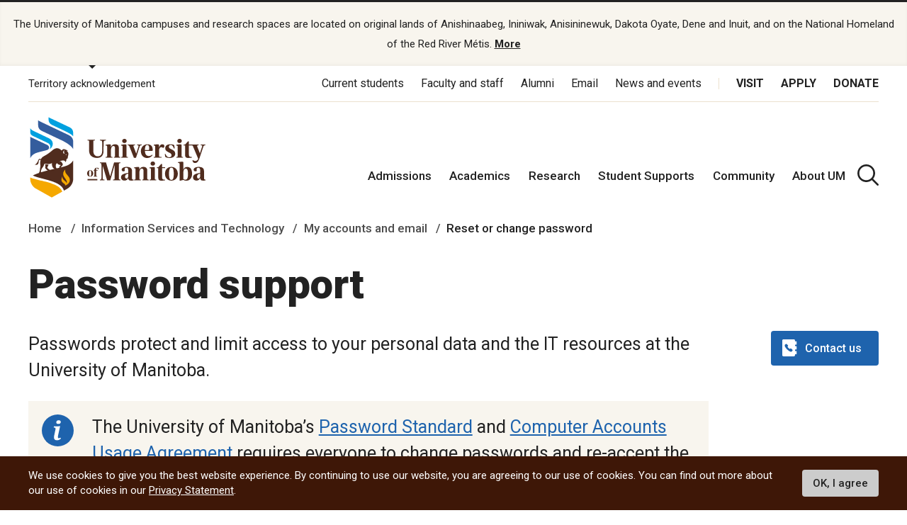

--- FILE ---
content_type: text/html; charset=UTF-8
request_url: https://umanitoba.ca/information-services-technology/my-accounts-email/reset-change-password
body_size: 23426
content:
<!DOCTYPE html>
<html lang="en" dir="ltr" prefix="content: http://purl.org/rss/1.0/modules/content/  dc: http://purl.org/dc/terms/  foaf: http://xmlns.com/foaf/0.1/  og: http://ogp.me/ns#  rdfs: http://www.w3.org/2000/01/rdf-schema#  schema: http://schema.org/  sioc: http://rdfs.org/sioc/ns#  sioct: http://rdfs.org/sioc/types#  skos: http://www.w3.org/2004/02/skos/core#  xsd: http://www.w3.org/2001/XMLSchema# ">
<head>
<APM_DO_NOT_TOUCH>

<script type="text/javascript">
(function(){
window.wCNi=!!window.wCNi;try{(function(){(function(){})();var LJ=33;try{var oJ,sJ,SJ=l(175)?1:0,jJ=l(236)?1:0,Jl=l(926)?0:1;for(var ol=(l(598),0);ol<sJ;++ol)SJ+=l(812)?1:2,jJ+=l(78)?2:1,Jl+=(l(301),3);oJ=SJ+jJ+Jl;window.ji===oJ&&(window.ji=++oJ)}catch(Ol){window.ji=oJ}var Sl=!0;function O(J,L){J+=L;return J.toString(36)}
function il(J){var L=28;!J||document[Z(L,146,133,143,133,126,133,136,133,144,149,111,144,125,144,129)]&&document[s(L,146,133,143,133,126,133,136,133,144,149,111,144,125,144,129)]!==s(L,146,133,143,133,126,136,129)||(Sl=!1);return Sl}function Z(J){var L=arguments.length,z=[];for(var S=1;S<L;++S)z.push(arguments[S]-J);return String.fromCharCode.apply(String,z)}function Il(){}il(window[Il[O(1086821,LJ)]]===Il);il(typeof ie9rgb4!==Z(LJ,135,150,143,132,149,138,144,143));
il(RegExp("\x3c")[O(1372172,LJ)](function(){return"\x3c"})&!RegExp(O(42856,LJ))[O(1372172,LJ)](function(){return"'x3'+'d';"}));
var JL=window[s(LJ,130,149,149,130,132,137,102,151,134,143,149)]||RegExp(s(LJ,142,144,131,138,157,130,143,133,147,144,138,133),O(-15,LJ))[Z(LJ,149,134,148,149)](window["\x6e\x61vi\x67a\x74\x6f\x72"]["\x75\x73e\x72A\x67\x65\x6et"]),lL=+new Date+(l(808)?620623:6E5),oL,OL,ZL,_L=window[Z(LJ,148,134,149,117,138,142,134,144,150,149)],iL=JL?l(891)?20568:3E4:l(311)?6E3:4598;
document[s(LJ,130,133,133,102,151,134,143,149,109,138,148,149,134,143,134,147)]&&document[Z(LJ,130,133,133,102,151,134,143,149,109,138,148,149,134,143,134,147)](Z(LJ,151,138,148,138,131,138,141,138,149,154,132,137,130,143,136,134),function(J){var L=71;document[Z(L,189,176,186,176,169,176,179,176,187,192,154,187,168,187,172)]&&(document[s(L,189,176,186,176,169,176,179,176,187,192,154,187,168,187,172)]===O(1058781912,L)&&J[s(L,176,186,155,185,188,186,187,172,171)]?ZL=!0:document[Z(L,189,176,186,176,
169,176,179,176,187,192,154,187,168,187,172)]===O(68616527595,L)&&(oL=+new Date,ZL=!1,jL()))});function jL(){if(!document[s(1,114,118,102,115,122,84,102,109,102,100,117,112,115)])return!0;var J=+new Date;if(J>lL&&(l(215)?6E5:409975)>J-oL)return il(!1);var L=il(OL&&!ZL&&oL+iL<J);oL=J;OL||(OL=!0,_L(function(){OL=!1},l(886)?0:1));return L}jL();var lo=[l(723)?17795081:18043079,l(862)?2147483647:27611931586,l(80)?1558153217:1196343741];
function Lo(J){var L=9;J=typeof J===O(1743045667,L)?J:J[Z(L,125,120,92,125,123,114,119,112)](l(156)?36:24);var z=window[J];if(!z||!z[s(L,125,120,92,125,123,114,119,112)])return;var S=""+z;window[J]=function(J,L){OL=!1;return z(J,L)};window[J][Z(L,125,120,92,125,123,114,119,112)]=function(){return S}}for(var Oo=(l(972),0);Oo<lo[O(1294399172,LJ)];++Oo)Lo(lo[Oo]);il(!1!==window[s(LJ,152,100,111,138)]);window.j_=window.j_||{};window.j_.sL="087ad3e7e21940003e14ca7a5079f0bec4b9371897dd175849560633382dda1535ace15da0b215847f5e1722f0d4255095c4cb3928da416beb5be4f6fced4fbfd128fb338c04eb35";
function zo(J){var L=+new Date,z;!document[Z(72,185,189,173,186,193,155,173,180,173,171,188,183,186,137,180,180)]||L>lL&&(l(52)?6E5:785939)>L-oL?z=il(!1):(z=il(OL&&!ZL&&oL+iL<L),oL=L,OL||(OL=!0,_L(function(){OL=!1},l(421)?1:0)));return!(arguments[J]^z)}function s(J){var L=arguments.length,z=[],S=1;while(S<L)z[S-1]=arguments[S++]-J;return String.fromCharCode.apply(String,z)}function l(J){return 766>J}
(function(){var J=/(\A([0-9a-f]{1,4}:){1,6}(:[0-9a-f]{1,4}){1,1}\Z)|(\A(([0-9a-f]{1,4}:){1,7}|:):\Z)|(\A:(:[0-9a-f]{1,4}){1,7}\Z)/ig,L=document.getElementsByTagName("head")[0],z=[];L&&(L=L.innerHTML.slice(0,1E3));while(L=J.exec(""))z.push(L)})();})();}catch(x){}finally{ie9rgb4=void(0);};function ie9rgb4(a,b){return a>>b>>0};

})();

</script>
</APM_DO_NOT_TOUCH>

<script type="text/javascript" src="/TSPD/084a24081cab2000e8de9f2241cee13874f02df172d0d5e8427cef81148dc5d301a780c0b2643919?type=9"></script>

  <meta charset="utf-8" />
<noscript><style>form.antibot * :not(.antibot-message) { display: none !important; }</style>
</noscript><script async src="https://www.googletagmanager.com/gtag/js?id=UA-144607258-1"></script>
<script>window.dataLayer = window.dataLayer || [];function gtag(){dataLayer.push(arguments)};gtag("js", new Date());gtag("set", "developer_id.dMDhkMT", true);gtag("config", "UA-144607258-1", {"groups":"default","page_placeholder":"PLACEHOLDER_page_path"});</script>
<meta name="description" content="Passwords protect and limit access to your personal data and the IT resources at the University of Manitoba. The University of Manitoba’s Password Standard and Computer Accounts Usage Agreement requires everyone to change passwords and re-accept the usage agreement annually.  Individuals who have not changed passwords or re-accepted the usage agreement in the last 365 days will receive an automated reminder from signUM 30 days before the expiration date." />
<link rel="canonical" href="http://umanitoba.ca/information-services-technology/my-accounts-email/reset-change-password" />
<meta property="og:site_name" content="Information Services and Technology | University of Manitoba" />
<meta property="og:url" content="http://umanitoba.ca/information-services-technology/my-accounts-email/reset-change-password" />
<meta property="og:title" content="Information Services and Technology | University of Manitoba - Password support" />
<meta property="og:image:url" content="http://umanitoba.ca/themes/custom/umanitoba/images/open-graph-meta-1200-630.jpg" />
<meta name="twitter:card" content="summary_large_image" />
<meta name="twitter:site" content="@umanitoba" />
<meta name="twitter:title" content="Information Services and Technology | University of Manitoba - Password support" />
<meta name="twitter:url" content="http://umanitoba.ca/information-services-technology/my-accounts-email/reset-change-password" />
<meta name="twitter:image" content="http://umanitoba.ca/themes/custom/umanitoba/images/open-graph-meta-1200-630.jpg" />
<meta name="Generator" content="Drupal 10 (https://www.drupal.org)" />
<meta name="MobileOptimized" content="width" />
<meta name="HandheldFriendly" content="true" />
<meta name="viewport" content="width=device-width, initial-scale=1.0" />
<style>div#sliding-popup, div#sliding-popup .eu-cookie-withdraw-banner, .eu-cookie-withdraw-tab {background: #0779bf} div#sliding-popup.eu-cookie-withdraw-wrapper { background: transparent; } #sliding-popup h1, #sliding-popup h2, #sliding-popup h3, #sliding-popup p, #sliding-popup label, #sliding-popup div, .eu-cookie-compliance-more-button, .eu-cookie-compliance-secondary-button, .eu-cookie-withdraw-tab { color: #ffffff;} .eu-cookie-withdraw-tab { border-color: #ffffff;}</style>
<link rel="icon" href="/information-services-technology/themes/custom/umanitoba/favicon.ico" type="image/vnd.microsoft.icon" />

  <title>Password support | Information Services and Technology | University of Manitoba</title>
  <link rel="stylesheet" media="all" href="/information-services-technology/sites/information-services-technology/files/css/css_qccFZ1z62Rdla6iaiLqTBai5Fy2D6zb6hgcVIn3u8CY.css?delta=0&amp;language=en&amp;theme=umanitoba_department&amp;include=eJxtjTEOwyAQBD9EzJOsBS4GhQPEcoV_b0suIkWpdmaajRXk6QMoLj6sQuIQOrE99v4pco-OWtCi-H9xT_KG1eUGJo6JkenTtIG6fctmbViohVmS48kl-tyaopXVA37V9EXBjPkCFn5Aug" />
<link rel="stylesheet" media="all" href="/information-services-technology/sites/information-services-technology/files/css/css_cXsNBhE5dLhUnqEsL7ZFq8G-NFSVKki7G1dM9JLI2YE.css?delta=1&amp;language=en&amp;theme=umanitoba_department&amp;include=eJxtjTEOwyAQBD9EzJOsBS4GhQPEcoV_b0suIkWpdmaajRXk6QMoLj6sQuIQOrE99v4pco-OWtCi-H9xT_KG1eUGJo6JkenTtIG6fctmbViohVmS48kl-tyaopXVA37V9EXBjPkCFn5Aug" />

  <script src="/information-services-technology/sites/information-services-technology/files/js/js_fuc42LO9P_JNV7HA4DPP1ccdbnrco035t9UTI1B0yqc.js?scope=header&amp;delta=0&amp;language=en&amp;theme=umanitoba_department&amp;include=eJxtyEEKxCAQRNELGTxSKE2hzagtrQZy-8xShll9_rswUfDQfGDGLWrDcZ1R9SP8pvYiaJH-H7qkmgpPNJRnShz-F9yqaDI1wAcMbpuJi7ZBR2NJpqtvuOoxCIv5BftDQjQ"></script>

  <link rel="apple-touch-icon" sizes="180x180" href="/themes/custom/umanitoba/apple-touch-icon.png">
  <link rel="icon" type="image/png" sizes="32x32" href="/themes/custom/umanitoba/favicon-32x32.png">
  <link rel="icon" type="image/png" sizes="16x16" href="/themes/custom/umanitoba/favicon-16x16.png">
  <link rel="manifest" href="/themes/custom/umanitoba/site.webmanifest">
  <link rel="mask-icon" href="/themes/custom/umanitoba/safari-pinned-tab.svg" color="#5bbad5">
  <meta name="msapplication-TileColor" content="#da532c">
  <meta name="theme-color" content="#ffffff">

<!-- Umanitoba theme header code -->
  <script async src="https://api.glia.com/salemove_integration.js"></script>
<!-- End Umanitoba theme header code -->

  <!-- Google Tag Manager 2023 -->
    <script>(function(w,d,s,l,i){w[l]=w[l]||[];w[l].push(
    {'gtm.start': new Date().getTime(),event:'gtm.js'}
    );var f=d.getElementsByTagName(s)[0],
    j=d.createElement(s),dl=l!='dataLayer'?'&l='+l:'';j.async=true;j.src=
    'https://www.googletagmanager.com/gtm.js?id='+i+dl;f.parentNode.insertBefore(j,f);
    })(window,document,'script','dataLayer','GTM-PLP5P46');</script>
  <!-- End Google Tag Manager -->
</head>

<body class="path-node page-node-type-program-of-study">

<!-- Google Tag Manager (noscript) 2023 -->
    <noscript><iframe src="https://www.googletagmanager.com/ns.html?id=GTM-PLP5P46"
    height="0" width="0" style="display:none;visibility:hidden" title="Google Tag Manager"></iframe></noscript>
<!-- End Google Tag Manager (noscript) -->

  <div class="skip-links">
    <a href="#main-content" class="skip-links__link u-link-decoration">
      Skip to main content
    </a>
  </div>

  <div class="dialog-off-canvas-main-canvas l-canvas" data-off-canvas-main-canvas>
    
<header role="banner" class="site-header site-header--faculty">
        <div class="territory-acknowledgement js-territory-acknowledgement">
    <div class="territory-acknowledgement__inner">
      <p class="territory-acknowledgement__message">
        The University of Manitoba campuses and research spaces are located on original lands of Anishinaabeg, Ininiwak, Anisininewuk, Dakota Oyate, Dene and Inuit, and on the National Homeland of the Red River Métis. <a href="/indigenous/traditional-territories-acknowledgements" tabindex="-1"><strong>More</strong></a>
      </p>
    </div>
  </div>

  <div class="l-container">

    <section class="site-header__top">

      <button class="territory-button js-toggle-territory-acknowledgement">Territory acknowledgement</button>

      <div class="site-header__top-navs">
                <nav role="navigation" aria-labelledby="block-functional-menu" id="block-functional" data-block-plugin-id="system_menu_block:functional-menu" class="block block-menu navigation menu--functional">

          <h2 class="visually-hidden" id="block-functional-menu">Functional Menu</h2>
          <ul class="menu">
            <li class="menu-item">
              <a href="/current-students" class="">Current students</a>
            </li>
            <li class="menu-item">
              <a href="/faculty-and-staff" class="">Faculty and staff</a>
            </li>
            <li class="menu-item">
              <a href="/community/alumni" class="">Alumni</a>
            </li>
            <li class="menu-item">
              <a href="/email">Email</a>
            </li>
            <li class="menu-item">
              <a href="https://news.umanitoba.ca/">News and events</a>
            </li>
          </ul>
        </nav>

                <nav role="navigation" aria-labelledby="block-global-cta-menu" id="block-global-cta" data-block-plugin-id="system_menu_block:global-cta-menu" class="block block-menu navigation menu--global-cta">

          <h2 class="visually-hidden" id="block-global-cta-menu">Call To Action Menu</h2>
          <ul class="menu">
            <li class="menu-item">
              <a href="/visit" class="">Visit</a>
            </li>
            <li class="menu-item">
              <a href="/admissions/apply-um" class="">Apply</a>
            </li>
            <li class="menu-item">
              <a href="/community/giving" class="">Donate</a>
            </li>
          </ul>
        </nav>
      </div>

    </section>

    <section class="site-header__bottom">

                      <a href="/" class="site-header__logo">
          <img src="/themes/custom/umanitoba/images/logo.svg" alt="Home">
        </a>
        <div>
          <nav role="navigation" aria-labelledby="block-main-menu" id="block-main"
            data-block-plugin-id="system_menu_block:main-menu" class="block block-menu navigation menu--main">
            <h2 class="visually-hidden" id="block-main-menu">Main Menu</h2>
            <ul class="menu">
              <li class="menu-item">
                <a href="/admissions"
                  class="">Admissions</a>
              </li>
              <li class="menu-item">
                <a href="/academics"
                  class="">Academics</a>
              </li>
              <li class="menu-item">
                <a href="/research"
                  class="">Research</a>
              </li>
              <li class="menu-item">
                <a href="/student-supports"
                  class="">Student Supports</a>
              </li>
              <li class="menu-item">
                <a href="/community"
                  class="">Community</a>
              </li>
              <li class="menu-item">
                <a href="/about-um" class="">About UM</a>
              </li>
            </ul>
          </nav>
        </div>
      
                      <button aria-label="search pull-down" class="site-header__search js-toggle-search">
          <svg class="icon-search site-header__search-icon">
  <use xmlns:xlink="http://www.w3.org/1999/xlink" xlink:href="/themes/custom/umanitoba/images/svg-sprite.svg#icon-search"></use>
</svg>
          <svg class="icon-close-thin site-header__search-close">
  <use xmlns:xlink="http://www.w3.org/1999/xlink" xlink:href="/themes/custom/umanitoba/images/svg-sprite.svg#icon-close-thin"></use>
</svg>
        </button>
      
      <button id="header-button-menu" aria-label="menu" class="site-header__hamburger js-hamburger">
        <svg class="icon-hamburger site-header__hamburger-icon">
  <use xmlns:xlink="http://www.w3.org/1999/xlink" xlink:href="/themes/custom/umanitoba/images/svg-sprite.svg#icon-hamburger"></use>
</svg>
        <svg class="icon-close-thin site-header__hamburger-close">
  <use xmlns:xlink="http://www.w3.org/1999/xlink" xlink:href="/themes/custom/umanitoba/images/svg-sprite.svg#icon-close-thin"></use>
</svg>
      </button>

    </section>
  </div>

  <div class="search-form__header-wrapper js-search-wrapper">
    <div class="l-container">
      
<!-- IST added code starts from here -->
<!-- Overwrite Fishtank provided CSS styles for Asper Site -->



<!-- IST added code ends from here -->

<!-- Coveo Scripts -->
<script type="module" src="https://static.cloud.coveo.com/atomic/v2.58.1/atomic.esm.js"></script>

<script type="module">
  import {
  buildSort,
  buildResultList,
  buildSearchStatus,
  buildExecuteTrigger,
  buildQuerySummary,
  buildBreadcrumbManager,
  loadFacetSetActions,
  loadSearchActions,
  loadSearchAnalyticsActions,
} from "https://static.cloud.coveo.com/atomic/v2/headless/headless.esm.js";

// Sets up object with parent selectors and children contained in the shadow DOM. Used to check all elements exist before hiding the sort values not needed.
let selectors = [
  {
    parentSelector: "#main-tab",
    shadowSelector: "a",
  },
  {
    parentSelector: "#sort-dropdown",
    shadowSelector: "select",
  },
];
// Checks all sort selectors are present in the DOM
const checkSelector = (selectorSet) => {
  if (!document.querySelector(selectorSet.parentSelector)) {
    return false;
  }

  if (!selectorSet.shadowSelector) {
    return true;
  }

  if (
    !document
      .querySelector(selectorSet.parentSelector)
      .shadowRoot) {
    return false;
  }

  if (
    !document
      .querySelector(selectorSet.parentSelector)
      .shadowRoot.querySelector(selectorSet.shadowSelector)
  ) {
    return false;
  }

  return true;
};

// function to wait until all specified selectors are present
function waitForElementToExist() {
  return new Promise((resolve) => {
    let allPresent = selectors.every(checkSelector);

    if (allPresent) {
      return resolve();
    }

    const observer = new MutationObserver(() => {
      if (selectors.every(checkSelector)) {
        // focus the search box if the page has no search results
        if (window.location.href.indexOf("#q=") == -1){
          document.querySelector('atomic-search-box').shadowRoot.querySelector('[part="input"]').focus();
        }
        
        resolve();
        observer.disconnect();
      }
    });

    const atomicSearchBody = document.querySelector(
      "atomic-search-interface"
    );
    observer.observe(atomicSearchBody, {
      subtree: true,
      childList: true,
    });
  });
}

// Main Coveo function executed asyncronously
(async () => {
  // Get the initial URL, if the URL is not pointing to the default tab,
  // this URL will be used to redirecting to the none default tabs.
  // URL without tab query argument will be default to the default tab, so
  // instead of testing if the initial URL is pointing to the default tab,
  // test if the initial URL is pointing to the none default tab. 

  const initialURL = window.location.href;
  const isProgramTab = initialURL.includes("tab=Programs%20of%20study");
  const isNewsTab = initialURL.includes("tab=News");

  await customElements.whenDefined("atomic-search-interface");
  const searchInterface = document.querySelector("#search");

  // Function to boost results based on last visited page. Will boost faculty results if referring page included that faculty title in its URL path
  const referencePathToBoost = boostReference();

  // Initialize Coveo search with all required configs
  await searchInterface.initialize({
    accessToken: "xx5d4e8cba-1223-4e0c-94d9-4da284f2854d",
    organizationId: "universityofmanitobatheproductionh9e649i0",
    organizationEndpoints: await searchInterface.getOrganizationEndpoints(
      "universityofmanitobatheproductionh9e649i0"
    ),

    preprocessRequest: (request, clientOrigin) => {
      if (clientOrigin !== "searchApiFetch") {
        return request;
      }

      let body = JSON.parse(request.body);
      // Result boosting based on page search was made on.
      // checks if these is a path to boost and adds it to the advanced query
      if (referencePathToBoost) {
        let aqExpression = `$qre(expression: '@uri="${referencePathToBoost}"', modifier: '100')`;
        body.aq = body.aq ? body.aq + aqExpression : aqExpression;
      }

      request.body = JSON.stringify(body);

      return request;
    },
  });

  // Waits for tabs to exisit before showing/hiding facets based on tab selected

  waitForElementToExist().then(() => {
    let activeTab = getActiveTabOnLoad();

    // During the initialization of Coveo Search, the tab will default to 'All UManitoba' (default) tab,
    // If the initial URL is not pointing to the default tab, redirect to the correct tab after Coveo is initilized.
    if(isProgramTab || isNewsTab){
      if (isProgramTab) {
        activeTab = "programs-tab";
      }else{
        activeTab = "news-tab";
      }
      window.location.assign(initialURL);
    }
    
    sortDisplay(activeTab);

  });

  const engine = searchInterface.engine;
  const querySummaryController = buildQuerySummary(engine);

  // Function to hide search results until a query is submitted
  const toggleResultDisplay = (show) => {
    const searchResults = document.getElementById("facetResultContainer");
    const iaMenu = document.getElementById("defaultIaMenu");
    const pagerButtons = document.querySelector(
      'atomic-layout-section[section="pagination"]'
    );

    if (show) {
      searchResults.classList.remove("hidden");
      iaMenu.classList.add("hidden");
      pagerButtons.classList.remove("hidden");
    } else {
      searchResults.classList.add("hidden");
      iaMenu.classList.remove("hidden");
      pagerButtons.classList.add("hidden");
    }
  };

  // Checks if a query was made. Shows results when a query is submitted, hides results and shows the sitemap if query is empty.
  querySummaryController.subscribe(() => {
    let state = querySummaryController.state;
    toggleResultDisplay(state.hasQuery);
  });

  const breadcrumbManager = buildBreadcrumbManager(engine);
  const manager = breadcrumbManager;

  const changeTabFunction = (event) => {
  manager.deselectAll();
  };
  document.querySelectorAll("custom-tab").forEach(tab => {
    tab.addEventListener("click", changeTabFunction);
  });

  // Simply changes the name of the sources to desired strings
  searchInterface.i18n.addResourceBundle("en", "caption-source", {
    ["umanitoba-www"]: "umanitoba.ca",
    ["umanitoba-news"]: "UM Today",
  });

  searchInterface.executeFirstSearch();
})();
  // Set automic standalone search box's redirect-url property
let redirectUrl = window.location.origin + "/search";
let atomicSearchBox = document.getElementById('atomic-search-box');

if (atomicSearchBox != null){
    atomicSearchBox.setAttribute("redirection-url", redirectUrl)
}</script> 

<h2 class="search-header">What are you looking for?</h2>

<!-- Atomic-search-interface holds all atomic content and components -->
<atomic-search-interface
id="search"
fields-to-include='[
    "um__publish_date",
    "um__faculty",
    "um__news_facet",
    "um__image",
    "clickableuri",
    "um__pos_faculty_college_school",
    "um__pos_degree_type"
    ]'
>
    <atomic-search-layout>
        <!-- Main search box -->
        <atomic-layout-section section="search" id="standalone-search-box">
            <atomic-search-box textarea="false" id="atomic-search-box">
                <!-- Atomic components under the shadow root can be overridden by defining them here -->
                <atomic-search-box-query-suggestions max-with-query="8" max-without-query="0"/>
            </atomic-search-box>
        </atomic-layout-section>
        <div class="search-menu__container" id="defaultIaMenu">
    <ul class="search-menu menu menu-level-0 ">
    <li class="menu-item menu-item--expanded">
        <h3><a href="/admissions">Admissions</a></h3>
        
        <div
        class="menu_link_content menu-link-contentmain view-mode-default menu-dropdown menu-dropdown-0 menu-type-default"
        >
            <ul class="link-list">
                <li>
                    <a href="/explore">Explore undergraduate studies</a>
                <div
                    class="menu_link_content menu-link-contentmain view-mode-default menu-dropdown menu-dropdown-1 menu-type-default"
                ></div>
                </li>

            <li class="menu-item menu-item--collapsed">
                <a href="/explore/undergraduate-admissions">
                    Undergraduate admissions
                </a
                >
                <div
                    class="menu_link_content menu-link-contentmain view-mode-default menu-dropdown menu-dropdown-1 menu-type-default"
                ></div>
            </li>

            <li class="menu-item menu-item--collapsed">
                <a href="/graduate-student-admissions">
                    Graduate admissions
                </a
                >
                <div
                    class="menu_link_content menu-link-contentmain view-mode-default menu-dropdown menu-dropdown-1 menu-type-default"
                ></div>
            </li>

                <li>
                    <a href="/extended-education">Extended Education</a>
                    <div
                        class="menu_link_content menu-link-contentmain view-mode-default menu-dropdown menu-dropdown-1 menu-type-default"
                    ></div>
                </li>

                <li>
                    <a href="/admissions/indigenous-student-admissions">Indigenous student admissions</a>
                    <div
                        class="menu_link_content menu-link-contentmain view-mode-default menu-dropdown menu-dropdown-1 menu-type-default"
                    ></div>
                </li>

                <li>
                    <a href="/admissions/international-student-admissions">International student admissions</a>
                    <div
                        class="menu_link_content menu-link-contentmain view-mode-default menu-dropdown menu-dropdown-1 menu-type-default"
                    ></div>
                </li>

                <li>
                    <a href="/financial-aid-and-awards">Financial Aid and Awards</a>
                    <div
                        class="menu_link_content menu-link-contentmain view-mode-default menu-dropdown menu-dropdown-1 menu-type-default"
                    ></div>
                </li>

                <li>
                    <a href="/admissions/apply-um">Apply to UM</a>
                    <div
                        class="menu_link_content menu-link-contentmain view-mode-default menu-dropdown menu-dropdown-1 menu-type-default"
                    ></div>
                </li>
            </ul>
        </div>
    </li>

    <li class="menu-item menu-item--expanded">
        <h3>
            <a href="/academics">Academics</a>
        </h3>
         
        <div
        class="menu_link_content menu-link-contentmain view-mode-default menu-dropdown menu-dropdown-0 menu-type-default"
        >
            <ul class="link-list">
                <li class="menu-item menu-item--collapsed">
                    <a href="/academics/experiential-learning">Experiential Learning</a>
                    <div
                        class="menu_link_content menu-link-contentmain view-mode-default menu-dropdown menu-dropdown-1 menu-type-default"
                    ></div>
                </li>

                <li>
                    <a href="/academics#our-faculties-colleges-and-schools">
                        Faculties, colleges and schools
                    </a>
                    <div
                        class="menu_link_content menu-link-contentmain view-mode-default menu-dropdown menu-dropdown-1 menu-type-default"
                    ></div>
                </li>

                <li>
                    <a href="/registrar/academic-calendar">Academic Calendar</a>
                    <div
                        class="menu_link_content menu-link-contentmain view-mode-default menu-dropdown menu-dropdown-1 menu-type-default"
                    ></div>
                </li>

                <li>
                    <a href="/registrar">Registrar's Office</a>
                    <div
                        class="menu_link_content menu-link-contentmain view-mode-default menu-dropdown menu-dropdown-1 menu-type-default"
                    ></div>
                </li>

                <li>
                    <a href="/libraries/">Libraries</a>
                    <div
                        class="menu_link_content menu-link-contentmain view-mode-default menu-dropdown menu-dropdown-1 menu-type-default"
                    ></div>
                </li>

                <li>
                    <a href="/explore/programs-of-study/undergraduate">
                        Undergraduate programs
                    </a>
                    <div
                        class="menu_link_content menu-link-contentmain view-mode-default menu-dropdown menu-dropdown-1 menu-type-default"
                    ></div>
                </li>

                <li>
                    <a href="/explore/programs-of-study/graduate/">Graduate programs</a>
                    <div
                        class="menu_link_content menu-link-contentmain view-mode-default menu-dropdown menu-dropdown-1 menu-type-default"
                    ></div>
                </li>

                <li>
                    <a href="/extended-education/programs-and-courses/" class="external-link">
                        Extended Education programs
                    </a>
                    <div
                        class="menu_link_content menu-link-contentmain view-mode-default menu-dropdown menu-dropdown-1 menu-type-default"
                    ></div>
                </li>
            </ul>
        </div>
    </li>

    <li>
        <h3>
            <a href="/research">Research</a>
        </h3>
        <div
        class="menu_link_content menu-link-contentmain view-mode-default menu-dropdown menu-dropdown-0 menu-type-default"
        >
            <ul class="link-list">
                <li>
                    <a href="/research/opportunities-support">
                        Opportunities and support
                    </a>
                    <div
                        class="menu_link_content menu-link-contentmain view-mode-default menu-dropdown menu-dropdown-1 menu-type-default"
                    ></div>
                </li>

                <li>
                    <a href="/research/research-chairs">
                        Research Chairs
                    </a>
                    <div
                        class="menu_link_content menu-link-contentmain view-mode-default menu-dropdown menu-dropdown-1 menu-type-default"
                    ></div>
                </li>

                <li>
                    <a href="/research/centres-institutes">
                        Centres and institutes
                    </a>
                    <div
                        class="menu_link_content menu-link-contentmain view-mode-default menu-dropdown menu-dropdown-1 menu-type-default"
                    ></div>
                </li>

                <li class="menu-item menu-item--collapsed">
                    <a href="/partnerships-and-innovation">
                        Partnerships and Innovation
                    </a>
                    <div
                        class="menu_link_content menu-link-contentmain view-mode-default menu-dropdown menu-dropdown-1 menu-type-default"
                    ></div>
                </li>

                <li>
                    <a href="/research/awards-recognition">
                        Awards and recognition
                    </a>
                    <div
                        class="menu_link_content menu-link-contentmain view-mode-default menu-dropdown menu-dropdown-1 menu-type-default"
                    ></div>
                </li>

                <li>
                    <a href="/international">
                        International Centre
                    </a>
                    <div
                        class="menu_link_content menu-link-contentmain view-mode-default menu-dropdown menu-dropdown-1 menu-type-default"
                    ></div>
                </li>

                <li>
                    <a href="/research/researchlife">
                        ResearchLIFE
                    </a>
                    <div
                        class="menu_link_content menu-link-contentmain view-mode-default menu-dropdown menu-dropdown-1 menu-type-default"
                    ></div>
                </li>
            </ul>
        </div>
    </li>

    <li>
        <h3>
            <a href="/student-supports">Student supports</a>
        </h3>
        <div
        class="menu_link_content menu-link-contentmain view-mode-default menu-dropdown menu-dropdown-0 menu-type-default"
        >
            <ul class="link-list">
                <li>
                    <a href="/student-supports/academic-supports">
                        Academic supports
                    </a>
                    <div
                        class="menu_link_content menu-link-contentmain view-mode-default menu-dropdown menu-dropdown-1 menu-type-default"
                    ></div>
                </li>

                <li>
                    <a href="/career-services/">
                        Career Services
                    </a>
                    <div
                        class="menu_link_content menu-link-contentmain view-mode-default menu-dropdown menu-dropdown-1 menu-type-default"
                    ></div>
                </li>

                <li class="menu-item menu-item--collapsed">
                    <a href="/student-supports/get-involved">
                        Get involved
                    </a>
                    <div
                        class="menu_link_content menu-link-contentmain view-mode-default menu-dropdown menu-dropdown-1 menu-type-default"
                    ></div>
                </li>

                <li class="menu-item menu-item--collapsed">
                    <a href="/student-supports/student-health-and-wellness">
                        Student health and wellness
                    </a>
                    <div
                        class="menu_link_content menu-link-contentmain view-mode-default menu-dropdown menu-dropdown-1 menu-type-default"
                    ></div>
                </li>

                <li class="menu-item menu-item--collapsed">
                    <a href="/student-supports/military-support-office">
                        Military Support Office
                    </a>
                    <div
                        class="menu_link_content menu-link-contentmain view-mode-default menu-dropdown menu-dropdown-1 menu-type-default"
                    ></div>
                </li>

                <li class="menu-item menu-item--collapsed">
                    <a href="/student-supports/respectful-conduct">
                        Respectful conduct
                    </a>
                    <div
                        class="menu_link_content menu-link-contentmain view-mode-default menu-dropdown menu-dropdown-1 menu-type-default"
                    ></div>
                </li>

                <li>
                    <a href="/student-supports/student-services-bannatyne-campus">
                        Student services at Bannatyne campus
                    </a>
                    <div
                        class="menu_link_content menu-link-contentmain view-mode-default menu-dropdown menu-dropdown-1 menu-type-default"
                    ></div>
                </li>

                <li class="menu-item menu-item--collapsed">
                    <a href="/student-supports/accessibility">
                        Accessibility for students
                    </a>
                    <div
                        class="menu_link_content menu-link-contentmain view-mode-default menu-dropdown menu-dropdown-1 menu-type-default"
                    ></div>
                </li>
            </ul>
        </div>
    </li>

    <li class="menu-item menu-item--expanded">
        <h3>
            <a href="/community">Community</a>
        </h3>
        <div
        class="menu_link_content menu-link-contentmain view-mode-default menu-dropdown menu-dropdown-0 menu-type-default"
        >
            <ul class="link-list">
                <li>
                    <a href="/indigenous/">Indigenous community</a>
            <div
                class="menu_link_content menu-link-contentmain view-mode-default menu-dropdown menu-dropdown-1 menu-type-default"
            ></div>
                </li>

                <li class="menu-item menu-item--collapsed">
                    <a href="/community/alumni">Alumni</a>
            <div
                class="menu_link_content menu-link-contentmain view-mode-default menu-dropdown menu-dropdown-1 menu-type-default"
            ></div>
                </li>

                <li>
                    <a href="/community/arts-culture">Arts and Culture</a>
                    <div
                        class="menu_link_content menu-link-contentmain view-mode-default menu-dropdown menu-dropdown-1 menu-type-default"
                    ></div>
                </li>

                <li class="menu-item menu-item--collapsed">
                    <a href="/community/sport-recreation">
                        Sport and Recreation
                    </a>
                    <div
                        class="menu_link_content menu-link-contentmain view-mode-default menu-dropdown menu-dropdown-1 menu-type-default"
                    ></div>
                </li>

                <li class="menu-item menu-item--collapsed">
                    <a href="/giving/">Giving</a>
                    <div
                        class="menu_link_content menu-link-contentmain view-mode-default menu-dropdown menu-dropdown-1 menu-type-default"
                    ></div>
                </li>
            </ul>
        </div>
    </li>

    <li class="menu-item menu-item--expanded">
        <h3>
            <a href="/about-um">About UM</a>
        </h3>
        <div
        class="menu_link_content menu-link-contentmain view-mode-default menu-dropdown menu-dropdown-0 menu-type-default"
        >
            <ul class="link-list">
                <li>
                    <a href="/governance/">Governance</a>
                    <div
                        class="menu_link_content menu-link-contentmain view-mode-default menu-dropdown menu-dropdown-1 menu-type-default"
                    ></div>
                </li>

                <li>
                <a href="/strategic-plan/">Strategic Plan</a>
                <div
                    class="menu_link_content menu-link-contentmain view-mode-default menu-dropdown menu-dropdown-1 menu-type-default"
                ></div>
                </li>

                <li class="menu-item menu-item--collapsed">
                    <a href="/about-um/our-campuses">Our campuses</a>
                    <div
                        class="menu_link_content menu-link-contentmain view-mode-default menu-dropdown menu-dropdown-1 menu-type-default"
                    ></div>
                </li>

                <li>
                    <a href="/about-um/brand">The UM brand</a>
                    <div
                        class="menu_link_content menu-link-contentmain view-mode-default menu-dropdown menu-dropdown-1 menu-type-default"
                    ></div>
                </li>

                <li>
                    <a href="/about-um/facts-figures">Facts and figures</a>
                    <div
                        class="menu_link_content menu-link-contentmain view-mode-default menu-dropdown menu-dropdown-1 menu-type-default"
                    ></div>
                </li>
            </ul>
        </div>
    </li>
    </ul>
</div>    </atomic-search-layout>
</atomic-search-interface>
    </div>
  </div>

</header>

<div class="mobile-drawer">
  <div class="l-container">

    <h2 class="mobile-drawer__faculty-title">
              <a href="" class="mobile-drawer__faculty-link">Information Services and Technology</a>
          </h2>

                <nav role="navigation" aria-labelledby="block-main-menu" id="block-main--mobile" data-block-plugin-id="system_menu_block:main-menu" class="block block-menu navigation menu--main">
        <h2 class="visually-hidden" id="block-main-menu--mobile">Main Menu</h2>
        <ul class="menu">
          <li class="menu-item">
          <a href="/admissions" class="">Admissions</a>
          </li>
          <li class="menu-item">
          <a href="/academics" class="">Academics</a>
          </li>
          <li class="menu-item">
          <a href="/research" class="">Research</a>
          </li>
          <li class="menu-item">
          <a href="/student-supports" class="">Student Supports</a>
          </li>
          <li class="menu-item">
          <a href="/community" class="">Community</a>
          </li>
          <li class="menu-item">
          <a href="/about-um" class="">About UM</a>
          </li>
        </ul>
      </nav>
      </div>
  
  <div class="l-container__content">

    <p class="mobile-territory-acknowledgement">
      The University of Manitoba campuses and research spaces are located on original lands of Anishinaabeg, Ininiwak, Anisininewuk, Dakota Oyate, Dene and Inuit, and on the National Homeland of the Red River Métis. <a href="/indigenous/traditional-territories-acknowledgements"><strong>More</strong></a>
    </p>

    <div class="collapsible-section">

      <h2 class="collapsible-section__title js-collapsible-section">University of Manitoba</h2>
      
      <div class="collapsible-section__content">
        
        <nav role="navigation" aria-labelledby="block-functional-menu" id="block-functional--mobile" data-block-plugin-id="system_menu_block:functional-menu" class="block block-menu navigation menu--functional">
          
          <h2 class="visually-hidden" id="block-functional-menu--mobile">Functional Menu</h2>
          <ul class="menu">
            <li class="menu-item">
              <a href="/current-students" class="">Current students</a>
            </li>
            <li class="menu-item">
              <a href="/faculty-and-staff" class="">Faculty and staff</a>
            </li>
            <li class="menu-item">
              <a href="/community/alumni" class="">Alumni</a>
            </li>
            <li class="menu-item">
              <a href="/email">Email</a>
            </li>
            <li class="menu-item">
              <a href="https://news.umanitoba.ca/">News and events</a>
            </li>
          </ul>
        </nav>

        <nav role="navigation" aria-labelledby="block-global-cta-menu" id="block-global-cta--mobile" data-block-plugin-id="system_menu_block:global-cta-menu" class="block block-menu navigation menu--global-cta">

          <h2 class="visually-hidden" id="block-global-cta-menu--mobile">Call To Action Menu</h2>
          <ul class="menu">
            <li class="menu-item">
              <a href="/visit" class="button button--small ">Visit</a>
            </li>
            <li class="menu-item">
              <a href="/admissions/apply-um" class="button button--small ">Apply</a>
            </li>
            <li class="menu-item">
              <a href="/community/giving" class="button button--small ">Donate</a>
            </li>
          </ul>
        </nav>
        
      </div>
    </div>

    <address class="mobile-drawer__address">
      <p class="mobile-drawer__address-text">
        <strong>University of Manitoba</strong><br/>
        Winnipeg, Manitoba Canada, R3T 2N2
      </p>
      <a class="button button--small" href="/about-um/our-campuses/getting-here">Maps and directions</a>
    </address>

    <nav class="telephone">
      <a class="u-link-decoration" href="tel:+1800-432-1960">1-800-432-1960 (North America)</a><br>
      <a class="u-link-decoration" href="tel:+1204-474-9341">Emergency: 204-474-9341</a><br>
      <a class="u-link-decoration" href="/security"><strong>Emergency Information</strong></a>
    </nav>

    <nav class="menu--footer">
      <ul class="menu">
        <li class="menu-item">
          <a href="/careers">Careers</a>
        </li>
        <li class="menu-item">
          <a href="/media-relations">Media</a>
        </li>
        <li class="menu-item">
          <a href="/search#tab=People">People search</a>
        </li>
        <li class="menu-item">
          <a href="https://research.ad.umanitoba.ca/mrt/pubapp/exp_search.php">Research experts</a>
        </li>
        <li class="menu-item">
          <a href="/access-and-privacy/privacy-statement">Privacy policy</a>
        </li>
        <li class="menu-item">
          <a href="/accessibility">Accessibility</a>
        </li>
        <li class="menu-item">
          <a href="/copyright/website-terms-use">Terms of use</a>
        </li>
        <li class="menu-item">
          <a href="/website-feedback">Website feedback</a>
        </li>
      </ul>
    </nav>

    <nav class="menu--social">
      <ul class="social-links" aria-label="University of Manitoba Social Media Accounts">
            <li class="social-links__item">
            <a href="https://x.com/umanitoba" aria-label="Follow us on X (Twitter) " class="social-links__link">
                <svg class="icon-x social-links__icon">
  <use xmlns:xlink="http://www.w3.org/1999/xlink" xlink:href="/themes/custom/umanitoba/images/svg-sprite.svg#icon-x"></use>
</svg>
            </a>
        </li>
      
            <li class="social-links__item">
        <a href="https://www.facebook.com/umanitoba" aria-label="Follow us on Facebook" class="social-links__link">
            <svg class="icon-facebook social-links__icon">
  <use xmlns:xlink="http://www.w3.org/1999/xlink" xlink:href="/themes/custom/umanitoba/images/svg-sprite.svg#icon-facebook"></use>
</svg>
        </a>
        </li>
    
            <li class="social-links__item">
            <a href="https://www.instagram.com/umanitoba/" aria-label="Follow us on Instagram" class="social-links__link">
                <svg class="icon-instagram social-links__icon">
  <use xmlns:xlink="http://www.w3.org/1999/xlink" xlink:href="/themes/custom/umanitoba/images/svg-sprite.svg#icon-instagram"></use>
</svg>
            </a>
        </li>
    
            <li class="social-links__item">
            <a href="https://www.tiktok.com/@umstudent" aria-label="Follow us on TikTok" class="social-links__link">
                <svg class="icon-tiktok social-links__icon">
  <use xmlns:xlink="http://www.w3.org/1999/xlink" xlink:href="/themes/custom/umanitoba/images/svg-sprite.svg#icon-tiktok"></use>
</svg>
            </a>
        </li>
    
            <li class="social-links__item">
            <a href="https://www.youtube.com/user/YouManitoba" aria-label="Follow us on YouTube" class="social-links__link">
                <svg class="icon-youtube social-links__icon">
  <use xmlns:xlink="http://www.w3.org/1999/xlink" xlink:href="/themes/custom/umanitoba/images/svg-sprite.svg#icon-youtube"></use>
</svg>
            </a>
        </li>
    
            <li class="social-links__item">
            <a href="https://www.linkedin.com/school/umanitoba/" aria-label="Follow us on LinkedIn" class="social-links__link">
                <svg class="icon-linkedin social-links__icon">
  <use xmlns:xlink="http://www.w3.org/1999/xlink" xlink:href="/themes/custom/umanitoba/images/svg-sprite.svg#icon-linkedin"></use>
</svg>
            </a>
        </li>
    
    
                        <li class="social-links__item">
                <a href="/social-media-directory">All social</a>
            </li>
            </ul>
    </nav>
  </div>
</div>


<div class="l-content-wrapper l-container">
  <div class="js-site-alert-container"></div>

  <div class="l-page-highlighted">
      <div class="region region-highlighted">
    <div data-drupal-messages-fallback class="hidden"></div>

  </div>

  </div>

  <div class="l-top">
    
  </div>

  <main role="main" class="l-main">
    <a id="main-content" tabindex="-1"></a>    <div class="button-bar button-bar--floating" id="buttonBar">
            <button aria-label="back to top" class="button button--small-rounded-circle button--brown-light button--fade-out"  id="backToTop" aria-label="Back to top">
    <span class="back-to-top__text">Back to top </span>
        <svg class="icon-up-arrow-white back-to-top--arrow">
  <use xmlns:xlink="http://www.w3.org/1999/xlink" xlink:href="/themes/custom/umanitoba/images/svg-sprite.svg#icon-up-arrow-white"></use>
</svg>

</button>    </div>
      <div class="region region-content">
    <div id="block-umanitoba-department-content" data-block-plugin-id="system_main_block" class="block block-system block-system-main-block">
  
    
      <article about="/information-services-technology/my-accounts-email/reset-change-password">
    
  <div class="js-page-alert"></div>
                        <div class="js-hero-placement-desktop"></div>
    <div class="page-header fullwidth fullwidth--transparent no-sidebar">
      <div class="fullwidth__container">
                  <h2 class="site-header__faculty-title__mobile">
            <a href="/information-services-technology" class="site-header__faculty-link">Information Services and Technology</a>
          </h2>
                  <nav class="breadcrumb" role="navigation" aria-labelledby="system-breadcrumb">
    <h2 id="system-breadcrumb" class="visually-hidden">Breadcrumb</h2>
    <ol>
          <li>
                  <a href="/">Home</a>
              </li>
          <li>
                  <a href="/information-services-technology">Information Services and Technology</a>
              </li>
          <li>
                  <a href="/information-services-technology/my-accounts-email">My accounts and email</a>
              </li>
          <li>
                  Reset or change password
              </li>
        </ol>
  </nav>

                <div class="page-header__inner ">
          <div class="page-header__main">
            
            <h1  class="page-header__heading"><span class="field field--name-title field--type-string field--label-hidden">Password support</span>
</h1>
                        
            
            <div class="js-hero-placement-mobile"></div>
            <div class="page-header__main-content">
                            <div class="page-header__main-content-body">
                <div class="intro intro--large wysiwyg">
                  <p>Passwords protect and limit access to your personal data and the IT resources at the University of Manitoba.</p>

<p class="notification">The University of Manitoba’s&nbsp;<a data-entity-substitution="media" data-entity-type="media" data-entity-uuid="2f7a2f46-f753-4ed4-aafa-a27b630f784f" href="https://umanitoba.ca/information-services-technology/sites/information-services-technology/files/2022-03/u-of-m-security-procedure-password-standard.pdf" target="_blank" title="U-of-M-Security-procedure-Password-Standard.pdf">Password Standard</a>&nbsp;and&nbsp;<a data-entity-substitution="canonical" data-entity-type="node" data-entity-uuid="98544f22-9d64-4efa-9441-9730f308acdd" href="/information-services-technology/computer-accounts-usage-agreement" target="_blank" title="Computer accounts - Usage agreement">Computer Accounts Usage Agreement</a>&nbsp;requires everyone to change passwords and re-accept the usage agreement annually.&nbsp;<br>
<br>
Individuals who have not changed passwords or re-accepted the usage agreement in the last 365 days will receive an automated reminder from signUM 30 days before the expiration date.</p>

                </div>
              </div>
                                            <div class="page-header__main-content-nav">
                  
                                                                                  <a class="button button--blue button--icon" href='#contact-us' title="Open Link">
      <svg class="icon-directory ">
  <use xmlns:xlink="http://www.w3.org/1999/xlink" xlink:href="/themes/custom/umanitoba/images/svg-sprite.svg#icon-directory"></use>
</svg>
    Contact us
</a>
                                                      </div>
                          </div>
                      </div>
                                        </div>
      </div>
    </div>
    <div class="js-hero-container">
    <section class="section " id="section-1">
          <div  class="l-1col section__content">
      
<div data-block-plugin-id="inline_block:icon_listing">
  
    
      <div class='icon-listing'>
                    <ul class="grid grid--3">
                            <li class="grid__item">
              


  
<article class="teaser teaser--icon">
          <figure class="teaser__figure">
      <img src="/themes/custom/umanitoba/images/field_icon/audience-icon-white.svg" alt="icon audience" />
    </figure>
        <div class="teaser__content">
      <h3 class="teaser__title">Available to</h3>
      <p>Students, staff, faculty</p>
    </div>
  </article>

            </li>
                      <li class="grid__item">
              


  
<article class="teaser teaser--icon">
          <figure class="teaser__figure">
      <img src="/themes/custom/umanitoba/images/field_icon/money-icon-white.svg" alt="icon money" />
    </figure>
        <div class="teaser__content">
      <h3 class="teaser__title">Cost</h3>
      <p>No cost</p>
    </div>
  </article>

            </li>
                      <li class="grid__item">
              


  
<article class="teaser teaser--icon">
          <figure class="teaser__figure">
      <img src="/themes/custom/umanitoba/images/field_icon/steps-icon-white.svg" alt="icon steps" />
    </figure>
        <div class="teaser__content">
      <h3 class="teaser__title">Requirements</h3>
      <p>A valid UMNetID </p>
    </div>
  </article>

            </li>
                  </ul>
    </div>
  </div>

    </div>
  </section>

<section class="section  has-title " id="getting-started">
      <h2 class="section__heading" >
            Getting started
    </h2>
          <div  class="l-1col section__content">
      


<div data-block-plugin-id="inline_block:tabs_accordion">
  
    
  <div class="panelgroup js-panelgroup" 
  data-group-type="tabs" 
  data-display-mode="light">
        
<div class="panelgroup__item item">
  <h4 class="panelgroup__item-header item-header">Change your password</h4>
  <div class="panelgroup__item-content item-content wysiwyg">
    <p>You may change your password and re-accept the Usage Agreement by following this method:</p><h4>1. Change your password</h4><ul><li>On any internet-connected device, log into <a href="https://signum.access.umanitoba.ca/">https://signum.umanitoba.ca</a>, (Microsoft Edge browser recommended) go to Self-Service and select <strong>Change Password</strong>.&nbsp;<br>·Enter your old (current) password.<br>·Enter your new password.<br>·Re-enter your new password to confirm.<br>·Press Enter/Return on your keyboard to activate the <strong>Apply&nbsp;</strong>button.<ul><li>Select the <strong>Apply</strong> button.</li></ul></li></ul><p>You must re-accept the usage agreement during the password change.</p><p><iframe src="https://umanitoba.yuja.com/V/Video?v=1216897&amp;a=29872844" title="Password support video" width="500" height="300"></iframe></p><p><strong>Your new password must meet the following conditions:</strong></p><ul><li>Consist of a minimum of 10 characters (max 30)</li><li>Contain at least three of the following character types:<ul><li>Upper case characters</li><li>Lower case characters;</li><li>Numerical characters</li><li>Special characters <strong>_ # % ( ) . ^ { } !</strong></li></ul></li><li>Be different than your previous five passwords</li><li>Cannot contain your name or UMNetID</li></ul><p class="notification">Your password may be in the form of a passphrase, for example, "IamGr8erthanu."</p><p class="notification">You must re-accept the usage agreement during the password change.</p><h4>2. Review or re-accept the Usage Agreement</h4><p>&nbsp;To review or re-accept the Usage Agreement:</p><ul><li>Select <strong>Usage Agreement Information</strong>. (Located on the Home menu)</li><li>Select <strong>Re-accept Usage Agreement</strong>.</li><li><strong>You will be taken to a new tab.</strong></li><li>Read the usage agreement and scroll to the bottom to select <strong>I Agree.</strong></li><li>Log out of Signum.</li></ul>
  </div>
</div>

<div class="panelgroup__item item">
  <h4 class="panelgroup__item-header item-header">Forgot/reset your password</h4>
  <div class="panelgroup__item-content item-content wysiwyg">
    <p>If you have forgotten your password and have previously set answers to security questions in signUM:</p><ol><li>Visit <a href="https://signum.identity.umanitoba.ca">signUM</a> and click <strong>Forgot Password</strong>.</li><li>Enter your <em>username</em> in the <strong>User Login</strong> box and click <strong>Next</strong>.</li><li>Answer the three security questions you previously set.</li><li>Add a new password that meets the following conditions:<ul><li>Consist of a minimum of 10 characters (max 30)</li><li>Contain at least three of the following character types:<ul><li>Upper case characters</li><li>Lower case characters</li><li>Numerical characters</li><li>Special characters <strong>_ # % ( ) . ^ { } !</strong></li></ul></li><li>Be different than your previous five passwords</li><li>Cannot contain your name or UMNetID</li></ul></li></ol><p class="notification">Your password may be in the form of a passphrase, for example, "IamGr8erthanu."</p><p class="notification">If you have never set answers to the security questions, you will need to <a href="#contact-us">contact the IST Service Desk</a>.</p><p><iframe src="https://umanitoba.yuja.com/V/Video?v=1216206&amp;a=145578089" title="How to reset your password in SignUM" width="500" height="300"></iframe></p>
  </div>
</div>

    </div>
</div>

    </div>
  </section>

<section class="section  has-title " id="after-resetting-or-changing-your-password">
      <h2 class="section__heading" >
            After resetting or changing your password
    </h2>
          <div  class="l-1col section__content">
      <div data-block-plugin-id="inline_block:basic" class="block block-layout-builder block-inline-blockbasic">
  
    
      
            <div class="clearfix wysiwyg field field--name-body field--type-text-with-summary field--label-hidden field__item"><p>Update your password for the following services, if applicable:</p>

<ul>
	<li><strong>Wi-Fi</strong>: Any devices connecting to the <a data-entity-substitution="canonical" data-entity-type="node" data-entity-uuid="f0e90722-9475-40e1-8f2d-e1cb3ca1b8d4" href="/information-services-technology/my-connections/wireless-setup-support" title="Wireless network - Setup and support">uofm-secure Wi-Fi network</a> must be reset with your new login credentials. Disable your Wi-Fi before changing the credentials.</li>
	<li><strong>Internet browsers</strong>: Clear/Update saved passwords for any UM services (Email, UM Learn, Libraries etc.). Instructions found here: <a href="https://support.microsoft.com/en-us/microsoft-edge/save-or-forget-passwords-in-microsoft-edge-b4beecb0-f2a8-1ca0-f26f-9ec247a3f336" target="_blank">Microsoft Edge</a>, <a href="https://support.google.com/chrome/answer/95606?hl=en&amp;co=GENIE.Platform%3DDesktop" target="_blank">Chrome</a>, <a href="https://support.mozilla.org/en-US/kb/password-manager-remember-delete-edit-logins#w_managing-usernames-and-passwords" target="_blank">Firefox</a></li>
	<li><strong>Email clients:</strong> Any devices using an email client to connect to your UM email need to be updated with your new password.</li>
	<li><strong>Password managers:</strong> If you use a password manager, update your password there.</li>
</ul>

<p>We recommend you do not save your password on your device or browser. Instead, consider using a Password Manager, a helpful tool to store and remember your passwords securely.&nbsp;</p>
</div>
      
  </div>

    </div>
  </section>

<section class="section  has-title " id="request-assistance-with-resetting-or-changing-your-password">
      <h2 class="section__heading" >
            Request assistance with resetting or changing your password
    </h2>
          <div  class="l-1col section__content">
      <div data-block-plugin-id="inline_block:basic" class="block block-layout-builder block-inline-blockbasic">
  
    
      
            <div class="clearfix wysiwyg field field--name-body field--type-text-with-summary field--label-hidden field__item"><p>Create an IT ticket to request assistance with resetting or changing your password. Select <strong>Log in as a Guest</strong>.</p>

<p><a class="button" data-entity-substitution="canonical" data-entity-type="node" data-entity-uuid="4f57a139-2166-450c-ba4c-bc6e715985b9" href="/information-services-technology/my-accounts-email/reset-change-password/reset-change-password-it-ticket" title="Reset or change password - IT ticket">Request assistance</a></p>
</div>
      
  </div>

    </div>
  </section>

<section class="section  has-title " id="you-may-also-be-interested-in">
      <h2 class="section__heading" >
            You may also be interested in
    </h2>
          <div  class="l-1col section__content">
      
<div data-block-plugin-id="inline_block:nav_list">
  
    
        <ul class="grid grid--4">
                <li class="grid__item">
          
<a href="/information-services-technology/my-accounts-email/claim-umnetid" class="card-link">
  <h3 class="card-link__title">Claim UMNetID</h3>
  <p class="card-link__body">Learn how to claim your University of Manitoba account.</p>
</a>

        </li>
          </ul>
  </div>

    </div>
  </section>

<div class="fullwidth fullwidth--background-section">
  <div class="fullwidth__container">
    <section class="background-section has-title" id="need-help">
      <div class="background-section__header">
                  <h2 class="background-section__heading u-text-align-center" >
            Need help?
          </h2>
                                  <div class="u-text-align-center"><p>Qualified IST Service Desk analysts are waiting to assist you Monday to Friday 8 a.m. to 8 p.m.</p>
</div>
              </div>
          <div  class="l-1col section__content">
      

<div class="cta " data-block-plugin-id="block_content:21858a69-70d5-4531-8ad9-66c185dbeeb6">
  
    

      <ul class="cta__list">
              <li class="cta__item cta--mini">
          <a class="button" href="tel:204-474-8600">
            <h4 class="cta__button-title">Call us</h4>            <span class="cta__button-sub">204-474-8600</span>          </a>
        </li>
              <li class="cta__item cta--mini">
          <a class="button" href="https://umanitoba.ca/information-services-technology/">
            <h4 class="cta__button-title">Chat now</h4>            <span class="cta__button-sub">Use our new &#039;Chat with us&#039; bubble at the bottom right corner of this site for a faster response via text or call.</span>          </a>
        </li>
              <li class="cta__item cta--default">
          <a class="button" href="/information-services-technology/my-ticket-status">
            <h4 class="cta__button-title">My ticket status</h4>            <span class="cta__button-sub">Check the current status of your IT ticket</span>          </a>
        </li>
          </ul>
  </div>


    </div>
      </section>
  </div>
</div>

<section class="section  has-title " id="contact-us">
      <h2 class="section__heading" >
            Contact us
    </h2>
          <div  class="l-1col section__content">
      
<div data-block-plugin-id="block_content:7631a5e8-81bf-4f24-a105-597622a8789c" class="contact__wrapper">
    
  <div class='contact contact--has-map'>
  <div class='contact__details'>
    
          
    <div class='contact__details-field contact__details-field-address'>
      <p><strong>Call or chat</strong><br>Monday to Friday, 8 a.m. to 8 p.m.<br>Call <a href="tel:204-474-8600">204-474-8600</a> or use our new 'Chat with us' bubble at the bottom right corner of this site for a faster response via text or call.<br>To report a critical system outage after hours or on weekends and holidays, call <a href="tel:204-474-8600">204-474-8600</a> and press 2.</p><p><strong>IST Service Desk walk-in service</strong><br>123 Fletcher Argue<br>University of Manitoba, Fort Garry<br>Hours: Monday to Friday, 8 a.m. to 6 p.m.<br>Join the queue: <a href="https://3601.waitwell.ca/join/1">Fort Garry WaitWell</a>&nbsp;</p><p>230 Neil John Maclean Library<br>University of Manitoba, Bannatyne<br>Hours: Monday to Friday, 8 a.m. to 4:30 p.m.<br>Join the queue:&nbsp;<a href="https://3602.waitwell.ca">Bannatyne WaitWell</a>&nbsp;</p>
    </div>

    
    
    
    
    <div class='contact__social'>
                      <div class='contact__social-follow'>Follow us</div>

        <div class='contact__social-icons'>
          <ul class="social-links" aria-label="University of Manitoba Social Media Accounts">
            <li class="social-links__item">
            <a href="https://twitter.com/um_ist?lang=en" aria-label="Follow us on X (Twitter) " class="social-links__link">
                <svg class="icon-x social-links__icon">
  <use xmlns:xlink="http://www.w3.org/1999/xlink" xlink:href="/themes/custom/umanitoba/images/svg-sprite.svg#icon-x"></use>
</svg>
            </a>
        </li>
      
    
            <li class="social-links__item">
            <a href="https://www.instagram.com/umanitoba_ist/" aria-label="Follow us on Instagram" class="social-links__link">
                <svg class="icon-instagram social-links__icon">
  <use xmlns:xlink="http://www.w3.org/1999/xlink" xlink:href="/themes/custom/umanitoba/images/svg-sprite.svg#icon-instagram"></use>
</svg>
            </a>
        </li>
    
    
    
    
    
    </ul>
        </div>
      
          </div>
  </div>

      <div class='contact__map'>
              <iframe width="100%" height="100%" title="Google Map showing Fletcher Argue, 123 University of Manitoba, Winnipeg, MB R3T 2N2" frameborder="0" style="border:0" src="https://www.google.com/maps/embed?origin=mfe&amp;pb=!1m4!2m1!1sFletcher+Argue%2C+123+University+of+Manitoba%2C+Winnipeg%2C+MB+R3T+2N2!5e0!6i14!5m1!1sen"></iframe>

    </div>
  </div>
</div>

    </div>
  </section>


  </div>
</article>


  </div>

  </div>

  </main>

  <div class="l-bottom">
    
  </div>

</div>


<footer class="site-footer" role="contentinfo">
  <div class="l-container">
    <div class="site-footer__top">
      <a href="/" class="site-footer__logo">
        <img src="/themes/custom/umanitoba/images/logo.svg" alt="Home" />
      </a>

      <nav class="menu--footer">
        <ul class="menu">
          <li class="menu-item">
            <a href="/careers">Careers</a>
          </li>
          <li class="menu-item">
            <a href="/media-relations">Media</a>
          </li>
          <li class="menu-item">
            <a href="/search#tab=People">People search</a>
          </li>
          <li class="menu-item">
            <a href="https://research.ad.umanitoba.ca/mrt/pubapp/exp_search.php">Research experts</a>
          </li>
          <li class="menu-item">
            <a href="/accessibility">Accessibility</a>
          </li>
        </ul>
      </nav>

    </div>

    <div class="site-footer__bottom">
      <address class="site-footer__address">
        <p>
          <strong>University of Manitoba</strong><br/>
          Winnipeg, Manitoba, Canada<br/>
        </p>
        <a class="button" href="/about-um/our-campuses/getting-here">Maps and directions</a>
      </address>

      <div class="site-footer__bottom-middle">
        <nav class="telephone">
          <a class="u-link-decoration" href="tel:+1800-432-1960">1-800-432-1960 (North America)</a><br>
          <a class="u-link-decoration" href="tel:+1204-474-9341">Emergency: 204-474-9341</a><br>
          <a href="/security"><strong>Emergency information</strong></a>
        </nav>

        <nav class="menu--social">
          <ul class="social-links" aria-label="University of Manitoba Social Media Accounts">
            <li class="social-links__item">
            <a href="https://x.com/umanitoba" aria-label="Follow us on X (Twitter) " class="social-links__link">
                <svg class="icon-x social-links__icon">
  <use xmlns:xlink="http://www.w3.org/1999/xlink" xlink:href="/themes/custom/umanitoba/images/svg-sprite.svg#icon-x"></use>
</svg>
            </a>
        </li>
      
            <li class="social-links__item">
        <a href="https://www.facebook.com/umanitoba" aria-label="Follow us on Facebook" class="social-links__link">
            <svg class="icon-facebook social-links__icon">
  <use xmlns:xlink="http://www.w3.org/1999/xlink" xlink:href="/themes/custom/umanitoba/images/svg-sprite.svg#icon-facebook"></use>
</svg>
        </a>
        </li>
    
            <li class="social-links__item">
            <a href="https://www.instagram.com/umanitoba/" aria-label="Follow us on Instagram" class="social-links__link">
                <svg class="icon-instagram social-links__icon">
  <use xmlns:xlink="http://www.w3.org/1999/xlink" xlink:href="/themes/custom/umanitoba/images/svg-sprite.svg#icon-instagram"></use>
</svg>
            </a>
        </li>
    
            <li class="social-links__item">
            <a href="https://www.tiktok.com/@umstudent" aria-label="Follow us on TikTok" class="social-links__link">
                <svg class="icon-tiktok social-links__icon">
  <use xmlns:xlink="http://www.w3.org/1999/xlink" xlink:href="/themes/custom/umanitoba/images/svg-sprite.svg#icon-tiktok"></use>
</svg>
            </a>
        </li>
    
            <li class="social-links__item">
            <a href="https://www.youtube.com/user/YouManitoba" aria-label="Follow us on YouTube" class="social-links__link">
                <svg class="icon-youtube social-links__icon">
  <use xmlns:xlink="http://www.w3.org/1999/xlink" xlink:href="/themes/custom/umanitoba/images/svg-sprite.svg#icon-youtube"></use>
</svg>
            </a>
        </li>
    
            <li class="social-links__item">
            <a href="https://www.linkedin.com/school/umanitoba/" aria-label="Follow us on LinkedIn" class="social-links__link">
                <svg class="icon-linkedin social-links__icon">
  <use xmlns:xlink="http://www.w3.org/1999/xlink" xlink:href="/themes/custom/umanitoba/images/svg-sprite.svg#icon-linkedin"></use>
</svg>
            </a>
        </li>
    
    
                        <li class="social-links__item">
                <a href="/social-media-directory">All social</a>
            </li>
            </ul>
        </nav>
      </div>

      <div class="site-footer__bottom-right">
        <nav class="menu--legal">
          <ul class="menu">
            <li class="menu-item">
              <a href="/access-and-privacy/privacy-statement">Privacy policy</a>
            </li>
            <li class="menu-item">
              <a href="/copyright/website-terms-use">Terms of use</a>
            </li>
            <li class="menu-item">
              <a href="/website-feedback">Website feedback</a>
            </li>
          </ul>
          <p>&copy; 2026 University of Manitoba</p>
        </nav>
      </div>
    </div>

  </div>
</footer>



  </div>

<script>window.dataLayer = window.dataLayer || []; window.dataLayer.push({"drupalLanguage":"en","drupalCountry":"","drupalSitename":"University of Manitoba","program_level_of_study":"","program_faculty_college_school":"","program_campus_delivery":"","program_department":"","program_expected_duration":"","program_degree_type":"","entityCreated":"1636746666","entityLangcode":"en","entityStatus":"1","entityUid":"16","entityUuid":"a6823654-7632-490a-aba0-a178f7acc419","entityVid":"12338","entityType":"node","entityBundle":"program_of_study","entityIdentifier":"33","entityTitle":"Password support","userUid":0});</script>

<script type="application/json" data-drupal-selector="drupal-settings-json">{"path":{"baseUrl":"\/information-services-technology\/","pathPrefix":"","currentPath":"node\/33","currentPathIsAdmin":false,"isFront":false,"currentLanguage":"en"},"pluralDelimiter":"\u0003","suppressDeprecationErrors":true,"dataLayer":{"defaultLang":"en","languages":{"en":{"id":"en","name":"English","direction":"ltr","weight":0}}},"google_analytics":{"account":"UA-144607258-1","trackOutbound":true,"trackMailto":true,"trackDownload":true,"trackDownloadExtensions":"7z|aac|arc|arj|asf|asx|avi|bin|csv|doc(x|m)?|dot(x|m)?|exe|flv|gif|gz|gzip|hqx|jar|jpe?g|js|mp(2|3|4|e?g)|mov(ie)?|msi|msp|pdf|phps|png|ppt(x|m)?|pot(x|m)?|pps(x|m)?|ppam|sld(x|m)?|thmx|qtm?|ra(m|r)?|sea|sit|tar|tgz|torrent|txt|wav|wma|wmv|wpd|xls(x|m|b)?|xlt(x|m)|xlam|xml|z|zip"},"eu_cookie_compliance":{"cookie_policy_version":"1.0.0","popup_enabled":true,"popup_agreed_enabled":false,"popup_hide_agreed":false,"popup_clicking_confirmation":false,"popup_scrolling_confirmation":false,"popup_html_info":"\u003Cdiv aria-labelledby=\u0022popup-text\u0022  class=\u0022eu-cookie-compliance-banner eu-cookie-compliance-banner-info eu-cookie-compliance-banner--default\u0022\u003E\n  \u003Cdiv class=\u0022popup-content info eu-cookie-compliance-content\u0022\u003E\n        \u003Cdiv id=\u0022popup-text\u0022 class=\u0022eu-cookie-compliance-message\u0022 role=\u0022document\u0022\u003E\n      \u003Cp\u003EWe use cookies to give you the best website experience. By continuing  to use our website, you are agreeing to our use of cookies. You can find out  more about our use of cookies in our\u0026nbsp;\u003Ca href=\u0022https:\/\/umanitoba.ca\/access_and_privacy\/Privacy_Statement.html\u0022\u003EPrivacy Statement\u003C\/a\u003E.\u003C\/p\u003E\n          \u003C\/div\u003E\n\n    \n    \u003Cdiv id=\u0022popup-buttons\u0022 class=\u0022eu-cookie-compliance-buttons\u0022\u003E\n            \u003Cbutton type=\u0022button\u0022 class=\u0022agree-button eu-cookie-compliance-default-button\u0022\u003EOK, I agree\u003C\/button\u003E\n          \u003C\/div\u003E\n  \u003C\/div\u003E\n\u003C\/div\u003E","use_mobile_message":false,"mobile_popup_html_info":"\u003Cdiv aria-labelledby=\u0022popup-text\u0022  class=\u0022eu-cookie-compliance-banner eu-cookie-compliance-banner-info eu-cookie-compliance-banner--default\u0022\u003E\n  \u003Cdiv class=\u0022popup-content info eu-cookie-compliance-content\u0022\u003E\n        \u003Cdiv id=\u0022popup-text\u0022 class=\u0022eu-cookie-compliance-message\u0022 role=\u0022document\u0022\u003E\n      \n          \u003C\/div\u003E\n\n    \n    \u003Cdiv id=\u0022popup-buttons\u0022 class=\u0022eu-cookie-compliance-buttons\u0022\u003E\n            \u003Cbutton type=\u0022button\u0022 class=\u0022agree-button eu-cookie-compliance-default-button\u0022\u003EOK, I agree\u003C\/button\u003E\n          \u003C\/div\u003E\n  \u003C\/div\u003E\n\u003C\/div\u003E","mobile_breakpoint":768,"popup_html_agreed":false,"popup_use_bare_css":false,"popup_height":"auto","popup_width":"100%","popup_delay":1000,"popup_link":"https:\/\/umanitoba.ca\/access_and_privacy\/Privacy_Statement.html","popup_link_new_window":false,"popup_position":false,"fixed_top_position":true,"popup_language":"en","store_consent":false,"better_support_for_screen_readers":false,"cookie_name":"","reload_page":false,"domain":"","domain_all_sites":true,"popup_eu_only":false,"popup_eu_only_js":false,"cookie_lifetime":100,"cookie_session":0,"set_cookie_session_zero_on_disagree":0,"disagree_do_not_show_popup":false,"method":"default","automatic_cookies_removal":false,"allowed_cookies":"","withdraw_markup":"\u003Cbutton type=\u0022button\u0022 class=\u0022eu-cookie-withdraw-tab\u0022\u003EPrivacy settings\u003C\/button\u003E\n\u003Cdiv aria-labelledby=\u0022popup-text\u0022 class=\u0022eu-cookie-withdraw-banner\u0022\u003E\n  \u003Cdiv class=\u0022popup-content info eu-cookie-compliance-content\u0022\u003E\n    \u003Cdiv id=\u0022popup-text\u0022 class=\u0022eu-cookie-compliance-message\u0022 role=\u0022document\u0022\u003E\n      \u003Ch2\u003EWe use cookies on this site to enhance your user experience\u003C\/h2\u003E \u003Cp\u003EYou have given your consent for us to set cookies.\u003C\/p\u003E\n    \u003C\/div\u003E\n    \u003Cdiv id=\u0022popup-buttons\u0022 class=\u0022eu-cookie-compliance-buttons\u0022\u003E\n      \u003Cbutton type=\u0022button\u0022 class=\u0022eu-cookie-withdraw-button \u0022\u003EWithdraw consent\u003C\/button\u003E\n    \u003C\/div\u003E\n  \u003C\/div\u003E\n\u003C\/div\u003E","withdraw_enabled":false,"reload_options":null,"reload_routes_list":"","withdraw_button_on_info_popup":false,"cookie_categories":[],"cookie_categories_details":[],"enable_save_preferences_button":true,"cookie_value_disagreed":"0","cookie_value_agreed_show_thank_you":"1","cookie_value_agreed":"2","containing_element":"body","settings_tab_enabled":false,"olivero_primary_button_classes":"","olivero_secondary_button_classes":"","close_button_action":"","open_by_default":true,"modules_allow_popup":true,"hide_the_banner":false,"geoip_match":true,"unverified_scripts":[]},"user":{"uid":0,"permissionsHash":"94b7c15da1003218473ed1d545c12647d9d26118fbfaeccd57d49d8e8c699325"}}</script>
<script src="/information-services-technology/sites/information-services-technology/files/js/js_XNO8ZBvUQtBoBjQTkAN7exX4lOqwL20lcCN7W3Q9lY8.js?scope=footer&amp;delta=0&amp;language=en&amp;theme=umanitoba_department&amp;include=eJxtyEEKxCAQRNELGTxSKE2hzagtrQZy-8xShll9_rswUfDQfGDGLWrDcZ1R9SP8pvYiaJH-H7qkmgpPNJRnShz-F9yqaDI1wAcMbpuJi7ZBR2NJpqtvuOoxCIv5BftDQjQ"></script>

</body>
</html>


--- FILE ---
content_type: text/html;charset=UTF-8
request_url: https://umanitoba.yuja.com/V/Video?v=1216897&a=29872844
body_size: 21522
content:














<!DOCTYPE HTML>
<html lang="en">
<head>
<meta http-equiv="Content-Type" content="text/html; charset=UTF-8">









<script src="https://cz1-static.yuja.com/Libraries/lottie/5.7.1_lottie.min.js?v=613544e6acd25b43c1f053ab9cca3e3a367f13e9&tsts=osxck-xcoer2"></script>
<script src="https://cz1-static.yuja.com/Libraries/jquery/jquery-3.6.0.min.js?v=613544e6acd25b43c1f053ab9cca3e3a367f13e9&tsts=osxck-xcoer2"></script>
<script src="https://cz1-static.yuja.com/Libraries/jquery/jquery-migrate-3.4.0.min.js?v=613544e6acd25b43c1f053ab9cca3e3a367f13e9&tsts=osxck-xcoer2"></script>
<script src="https://cz1-static.yuja.com/Dashboard/js/general.js?v=613544e6acd25b43c1f053ab9cca3e3a367f13e9&tsts=osxck-xcoer2"></script>

<script>
    $(document).ready(
        function() {
        	var playerLanguage = namespace('com.yuja.languageForPlayer');
        	var languageCode = 'en';
        	const languageName = new Intl.DisplayNames(['en'], { type: "language" });
        	playerLanguage.language = languageName.of(languageCode);
        	playerLanguage.langCode = languageCode;
            RSVP.on('error', function(reason) {
                console.assert(false, reason);
            });
        }
    );
</script>









<style>
.dropdown-menu{
    position: absolute;
    color: rgb(63, 61, 126);
    box-shadow: 0 8px 16px rgba(0, 0, 0, 0.2);
    z-index: 10;
    min-width: 160px;
    right: 0px;
    padding: 0px 0px;
    border-radius: 0.5rem !important;
    margin-top: 5px;
    background-color: white;
    border: 1px solid rgba(111, 111, 111, 1);
    white-space: nowrap;
}

.dropdown-item{
    color: black;
    padding: 12px 16px;
    text-decoration: none !important;
    display: block;
    text-align: left;
    font-size: 18px;
    height: 37px;
    width: 100%;
    font-weight: 500;
    
}
.loginBtn{
	font-size: 18px;
	height: 37px;
}
#dropdownMenuButton{
	font-size: 18px !important;	
}
</style>


<script>
	$(document).ready(function ()
    {
		window["addEventListener"]("message",function(e) {
		    if (e.data.loginCode != null)
		    {
		    	ltiSessionManagement.loginWithCodeAndRedirect(e.data.loginCode, window.location.href);
		    }
		},false);
    });
    
	function setSelected(text, value)
	{
		$('#selectedText').text(text).val(value);
		$('#accesstype').val(text);
	}
</script>
    

<style>
	@font-face {
		font-family: Roboto Mono;
		src: url(/Dashboard/Core/css/fonts/RobotoMono/RobotoMono-Medium.ttf);
	}
	
	@font-face {
		font-family: Chivo Mono;
		src: url(/Dashboard/Core/css/fonts/ChivoMono/ChivoMono-Regular.ttf);
	}
	#video-stats-overlay{
		background-color: rgba(0, 0, 0, 0.60);
	    height: 100%;
	    width: 100%;
	    position: absolute;
	    z-index: 1001;
	}
</style>






























































































































































































































<script src="https://cz1-static.yuja.com/Dashboard/webpack/videoStatic.js?v=613544e6acd25b43c1f053ab9cca3e3a367f13e9&tsts=osxck-xcoer2"></script>






<script src="https://cz1-static.yuja.com/Dashboard/LTI/js/LtiSessionManagement.js?v=613544e6acd25b43c1f053ab9cca3e3a367f13e9&tsts=osxck-xcoer2"></script>
<script>
	var constants = namespace('com.yuja.constants');
	constants.currentSessionId = 'TiMJt4w6p8HZ7qiVKA-Rj7m3vWuaklYEcW9_LXvH';
	constants.tsts = 'tsts=osxck-xcoer2';
</script>

<script src="https://cz1-static.yuja.com/Dashboard/js/loadConstants.js?v=613544e6acd25b43c1f053ab9cca3e3a367f13e9&tsts=osxck-xcoer2"></script>

<!-- Multi-Language support -->




<script>
	var staticResources = "https://cz1-static.yuja.com";
	var staticVersion = "613544e6acd25b43c1f053ab9cca3e3a367f13e9&tsts=osxck-xcoer2";
</script>
<script src="https://cz1-static.yuja.com/Libraries/d3js.org/d3-time.v2.min.js?v=613544e6acd25b43c1f053ab9cca3e3a367f13e9&tsts=osxck-xcoer2"></script>
<script src="https://cz1-static.yuja.com/Libraries/d3js.org/d3-time-format.v3.min.js?v=613544e6acd25b43c1f053ab9cca3e3a367f13e9&tsts=osxck-xcoer2"></script>
<!-- globalstrings.js, run webpack to generate -->

<!-- globalstrings.js -->
<script src="https://cz1-static.yuja.com/Dashboard/webpack/globalstrings.js?v=613544e6acd25b43c1f053ab9cca3e3a367f13e9&tsts=osxck-xcoer2"></script>
<script src="https://cz1-static.yuja.com/Dashboard/js/GlobalSettings/globalStringsUtils.js?v=613544e6acd25b43c1f053ab9cca3e3a367f13e9&tsts=osxck-xcoer2"></script>

<script>

	//Retrieve language values from session and request attributes
	var sessionLang = "en";
	var tempLang = "";
	
	var currLang;
	
	if (tempLang) {
	    currLang = tempLang;
	} else if (sessionLang) {
	    currLang = sessionLang;
	} else {
	    currLang = "en";
	}
	
	// Initialize global strings based on determined language
	var initializedGlobalString = initializeGlobalStrings(currLang);
	
	// Store the selected language in localStorage for persistence
	try {
	    ltiSessionManagement.localStorageSetItem('lang', currLang);
	} catch (e) {
	    console.log(e);
	}
	
</script>



<script src="https://cz1-static.yuja.com/Dashboard/webpack/app2.js?v=613544e6acd25b43c1f053ab9cca3e3a367f13e9&tsts=osxck-xcoer2"></script>









<meta name="twitter:card" content="photo"/>
<meta name="twitter:site" content="https://umanitoba.yuja.com/V/Video"/>
<meta name="twitter:title" content="V2-Annualupdate-Signum2025" />
<meta name="twitter:description" content="Annual password and usage agreement update via Signum 2025" />
<meta name="twitter:image" content="https://umanitoba.yuja.com/P/DataPage/BroadcastsThumb/oWVRxbY6oM" />
<meta name="twitter:url" content="https://umanitoba.yuja.com/V/Video" />


<meta property="og:type" content="article" />
<meta property="og:title" content="V2-Annualupdate-Signum2025" />
<meta property="og:description" content="Annual password and usage agreement update via Signum 2025" />
<meta property="og:image"  content="https://umanitoba.yuja.com/P/DataPage/BroadcastsThumb/oWVRxbY6oM" />

<link rel="alternate" type="application/json+oembed" href="/services/oembed?format=json&url=https%3A%2F%2Fumanitoba.yuja.com%2FV%2FVideo%3Fv%3D1216897%26a%3D29872844" title="V2-Annualupdate-Signum2025" />




<link rel="shortcut icon" href="https://cz1-static.yuja.com/Dashboard/icons/favicon1.ico?v=613544e6acd25b43c1f053ab9cca3e3a367f13e9&tsts=osxck-xcoer2" />


<meta http-equiv="X-UA-Compatible" content="IE=edge" />
<meta content="width=device-width, initial-scale=1.0" name="viewport" />
<meta content="" name="description" />
<meta content="" name="author" />
<meta name="MobileOptimized" content="320" />
<link rel="stylesheet" type="text/css" href="https://cz1-static.yuja.com/Libraries/Bootstrap/plugins/font-awesome/css/font-awesome.min.css?v=613544e6acd25b43c1f053ab9cca3e3a367f13e9&tsts=osxck-xcoer2"/>

<link rel="stylesheet" type="text/css" href="https://cz1-static.yuja.com/Dashboard/style/VideoManagementCommon.css?v=613544e6acd25b43c1f053ab9cca3e3a367f13e9&tsts=osxck-xcoer2">


<!-- videoapp.css -->
<link rel="stylesheet" type="text/css" href="https://cz1-static.yuja.com/Dashboard/webpack/css/videoapp.css?v=613544e6acd25b43c1f053ab9cca3e3a367f13e9&tsts=osxck-xcoer2"/>

<link href="https://cz1-static.yuja.com/Dashboard/style/mediaAuthentication.css?v=613544e6acd25b43c1f053ab9cca3e3a367f13e9&tsts=osxck-xcoer2" rel="stylesheet" />
<link rel="stylesheet" type="text/css" href="https://cz1-static.yuja.com/Dashboard/style/yujaYoutubeOverlayStyling.css?v=613544e6acd25b43c1f053ab9cca3e3a367f13e9&tsts=osxck-xcoer2"/>
<link rel="stylesheet" type="text/css" href="https://cz1-static.yuja.com/Dashboard/style/AIAskVideoQuestionStyling.css?v=613544e6acd25b43c1f053ab9cca3e3a367f13e9&tsts=osxck-xcoer2"/>
<link rel="stylesheet" type="text/css" href="https://cz1-static.yuja.com/Dashboard/style/VideoPlayerSideBarStyle.css?v=613544e6acd25b43c1f053ab9cca3e3a367f13e9&tsts=osxck-xcoer2"/>
<link rel="stylesheet" type="text/css" href="https://cz1-static.yuja.com/Dashboard/js/ReactLib/styles/ActionMenu.css?v=613544e6acd25b43c1f053ab9cca3e3a367f13e9&tsts=osxck-xcoer2"/>
<link rel="stylesheet" type="text/css" href="https://cz1-static.yuja.com/Dashboard/js/ReactLib/styles/SecondaryTabs.css?v=613544e6acd25b43c1f053ab9cca3e3a367f13e9&tsts=osxck-xcoer2"/>
<link rel="stylesheet" type="text/css" href="https://cz1-static.yuja.com/Dashboard/style/VideoAnalyticsOverlayStyling.css?v=613544e6acd25b43c1f053ab9cca3e3a367f13e9&tsts=osxck-xcoer2"/>
<link rel="stylesheet" type="text/css" href="https://cz1-static.yuja.com/Dashboard/js/ReactLib/styles/PlaceholderComponents.css?v=613544e6acd25b43c1f053ab9cca3e3a367f13e9&tsts=osxck-xcoer2"/>
<link rel="stylesheet" type="text/css" href="https://cz1-static.yuja.com/Dashboard/js/ReactLib/styles/ToggleSwitch.css?v=613544e6acd25b43c1f053ab9cca3e3a367f13e9&tsts=osxck-xcoer2"/>
<link rel="stylesheet" type="text/css" href="https://cz1-static.yuja.com/Dashboard/js/ReactLib/styles/TextField.css?v=613544e6acd25b43c1f053ab9cca3e3a367f13e9&tsts=osxck-xcoer2"/>
<link rel="stylesheet" type="text/css" href="https://cz1-static.yuja.com/Dashboard/js/ReactLib/styles/CommonButton.css?v=613544e6acd25b43c1f053ab9cca3e3a367f13e9&tsts=osxck-xcoer2"/>

<base href="/V/">
<script src="/Dashboard/VideoManagement/js/YuJaYoutubeVideoPlayerOverlay.js?v=613544e6acd25b43c1f053ab9cca3e3a367f13e9&tsts=osxck-xcoer2"></script>
<script src="/Dashboard/js/ReactLib/LoginDropdown.js?v=613544e6acd25b43c1f053ab9cca3e3a367f13e9&tsts=osxck-xcoer2"></script>
<script src="/Dashboard/js/ReactLib/AnonymousUserLogin.js?v=613544e6acd25b43c1f053ab9cca3e3a367f13e9&tsts=osxck-xcoer2"></script>
<script src="https://cz1-static.yuja.com/Libraries/chartjs/chartjs.min.js"></script>
<script src="https://cz1-static.yuja.com/Libraries/chartjs/chartjs-plugin-datalabels.min.js"></script>
<script src="https://cz1-static.yuja.com/Dashboard/TMSIKUGCCT/js/AnalyticsCommon.IO.js?v=613544e6acd25b43c1f053ab9cca3e3a367f13e9&tsts=osxck-xcoer2"></script>
<script src="https://cz1-static.yuja.com/Dashboard/TMSIKUGCCT/js/AnalyticsCommon.Logic.js?v=613544e6acd25b43c1f053ab9cca3e3a367f13e9&tsts=osxck-xcoer2"></script>
<script src="https://cz1-static.yuja.com/Dashboard/TMSIKUGCCT/js/AnalyticsCommon.UI.js?v=613544e6acd25b43c1f053ab9cca3e3a367f13e9&tsts=osxck-xcoer2"></script>
<script src="https://cz1-static.yuja.com/Dashboard/js/ReactLib/VideoAnalyticsOverlay.js?v=613544e6acd25b43c1f053ab9cca3e3a367f13e9&tsts=osxck-xcoer2"></script>
<script lang="javascript" src="https://cz1-static.yuja.com/Libraries/tinymce-6.8.6/js/tinymce/tinymce.min.js?v=613544e6acd25b43c1f053ab9cca3e3a367f13e9&tsts=osxck-xcoer2"></script>
<script src="https://cz1-static.yuja.com/Dashboard/js/ReactLib/common/SecondaryTab.js?v=613544e6acd25b43c1f053ab9cca3e3a367f13e9&tsts=osxck-xcoer2"></script>
<script src="https://cz1-static.yuja.com/Dashboard/js/ReactLib/common/SecondaryTabs.js?v=613544e6acd25b43c1f053ab9cca3e3a367f13e9&tsts=osxck-xcoer2"></script>
<script src="https://cz1-static.yuja.com/Dashboard/js/ReactLib/common/UserEngagementChart.js?v=613544e6acd25b43c1f053ab9cca3e3a367f13e9&tsts=osxck-xcoer2"></script>
<script src="https://cz1-static.yuja.com/Dashboard/js/ReactLib/table-of-content/TOC-Common-Components.js?v=613544e6acd25b43c1f053ab9cca3e3a367f13e9&tsts=osxck-xcoer2"></script>
<script src="https://cz1-static.yuja.com/Dashboard/js/ReactLib/table-of-content/Captions.js?v=613544e6acd25b43c1f053ab9cca3e3a367f13e9&tsts=osxck-xcoer2"></script>
<script src="https://cz1-static.yuja.com/Dashboard/js/ReactLib/table-of-content/Notes.js?v=613544e6acd25b43c1f053ab9cca3e3a367f13e9&tsts=osxck-xcoer2"></script>
<script src="https://cz1-static.yuja.com/Dashboard/js/ReactLib/table-of-content/Comments.js?v=613544e6acd25b43c1f053ab9cca3e3a367f13e9&tsts=osxck-xcoer2"></script>
<script src="https://cz1-static.yuja.com/Dashboard/js/ReactLib/table-of-content/Chapters.js?v=613544e6acd25b43c1f053ab9cca3e3a367f13e9&tsts=osxck-xcoer2"></script>
<script src="https://cz1-static.yuja.com/Dashboard/js/ReactLib/table-of-content/Index.js?v=613544e6acd25b43c1f053ab9cca3e3a367f13e9&tsts=osxck-xcoer2"></script>
<script src="https://cz1-static.yuja.com/Dashboard/js/ReactLib/table-of-content/Resources.js?v=613544e6acd25b43c1f053ab9cca3e3a367f13e9&tsts=osxck-xcoer2"></script>
<script src="https://cz1-static.yuja.com/Dashboard/js/ReactLib/VideoPlayerSidebar.js?v=613544e6acd25b43c1f053ab9cca3e3a367f13e9&tsts=osxck-xcoer2"></script>
<script src="https://cz1-static.yuja.com/Dashboard/js/Video.controller.js?v=613544e6acd25b43c1f053ab9cca3e3a367f13e9&tsts=osxck-xcoer2"></script>
<script src="https://cz1-static.yuja.com/Dashboard/js/ReactLib/common/ToggleSwitch.js?v=613544e6acd25b43c1f053ab9cca3e3a367f13e9&tsts=osxck-xcoer2"></script>
<script src="https://cz1-static.yuja.com/Dashboard/js/ReactLib/common/TextField.js?v=613544e6acd25b43c1f053ab9cca3e3a367f13e9&tsts=osxck-xcoer2"></script>
<script src="https://cz1-static.yuja.com/Dashboard/js/ReactLib/ReactCommon/Button.js?v=613544e6acd25b43c1f053ab9cca3e3a367f13e9&tsts=osxck-xcoer2"></script>

<script src="https://cz1-static.yuja.com/Dashboard/webpack/app.js?v=613544e6acd25b43c1f053ab9cca3e3a367f13e9&tsts=osxck-xcoer2"></script>

<!-- 

<link href="https://cz1-static.yuja.com/Libraries/video-js-7.6.0/video-js.min.css" rel="stylesheet">
<link href="https://cz1-static.yuja.com/Libraries/videojs-vr/dist/videojs-vr.css" rel="stylesheet">
<link href="https://cz1-static.yuja.com/Libraries/videojs-thumbnails/videojs.thumbnails.css" rel="stylesheet">
<link href="https://cz1-static.yuja.com/Libraries/videojs-http-source-selector/dist/videojs-http-source-selector.css" rel="stylesheet">
<link href="https://cz1-static.yuja.com/Libraries/video-js-errors/videojs-errors.css" rel="stylesheet">




<link href="https://cz1-static.yuja.com/Dashboard/style/VideojsPlayerCSS.css" rel="stylesheet">
<script src="https://cz1-static.yuja.com/Dashboard/VideoManagement/js/VideojsPlayer.js?v=613544e6acd25b43c1f053ab9cca3e3a367f13e9&tsts=osxck-xcoer2"></script>
 -->

<script>
    $(document).ready(
        function() {
            RSVP.on('error', function(reason) {
                console.assert(false, reason);
            });
			var globalStrings = namespace('com.yuja.globalStrings');
			var reactCommon = namespace("com.yuja.reactCommon");

			$("#videoContainerWrapper").attr("aria-label", "Video " + (title || document.title));

			ReactDOM.render(
			React.createElement(window.LoginDropdown, {
				onClickLogin: null,
				institutePID: "30",
			}),
			document.getElementById("LoginDropdownPage"),
		);
			
			ReactDOM.render(
			    			React.createElement(window.AnonymousUserLogin, {
			    				onClickLogin: null,
			    				institutePID: "30",
			    			}),
			    			document.getElementById("AnonymousUserLoginPage"),
			    		);
			var startTimeSubClipReact = React.createElement(reactCommon.TextField, {
					id: "subclipStartTime",
					name: "subclipStartTime",
					customSize: "small",
					customHeight: "30px"
				});
			var endTimeSubClipReact = React.createElement(reactCommon.TextField, {
				id: "subclipEndTime",
				name: "subclipEndTime",
				customSize: "small",
				customHeight: "30px"
			});
			ReactDOM.render(
			    			startTimeSubClipReact,
			    			document.getElementById("subclipStartTimeDiv"),
			    		);
			ReactDOM.render(
			    			endTimeSubClipReact,
			    			document.getElementById("subclipEndTimeDiv"),
			    		);
			 
        }	
    );
</script>
<script>

// Need to have duplicate code for videos, quizzes, and media files because otherwise it's not guaranteed they will be able to retrieve the file with this code
window.onload = function(){
	try
	{
		if(ltiSessionManagement.localStorageGetItem('authenticated') == "true")
		{
			ltiSessionManagement.localStorageRemoveItem("authenticated")
			parent.location.reload();
		}
	}
	catch (e) {
		console.log(e);
	}
	var showErrorMessage = false;
	if(typeof namespace === 'undefined' || namespace === null){
		showErrorMessage = true;
		console.log("This video did not get general.js");
	}
	if(typeof $ === 'undefined' || $ === null){ 
		showErrorMessage = true;
		console.log("This video did not get jquery");
	}
	if(typeof gotWatchVideoExternalFile === 'undefined' || gotWatchVideoExternalFile === null){ // Just an extra redundant check
		showErrorMessage = true;
		console.log("This video did not get WVE");
	}
	if(showErrorMessage){
		document.body.innerHTML = "A network error has occurred when loading this video. " +
		"This is most likely caused by too many videos embedded within a single LMS window. " +
		"This results in the browser restricting consecutive requests. If this problem persists, please contact support@yuja.com" +
		"<br><br>" +
		"<button onclick=refreshIframe()> Reload Media </button>";
		var refreshInterval = [1, 10000];
		var randomInt = Math.floor(Math.random() * Math.floor(refreshInterval[1])) + refreshInterval[0]; // Don't want to all refresh at the same time
		setTimeout(function(){
			refreshIframe();
		}, randomInt);
	}
} // Wait for WVE.js

function refreshIframe(){
	document.location.href = document.location.href;
}

var yujahtml5player = namespace('com.yuja.yujahtml5player');
yujahtml5player.isLtiSession = null;
var isLtiSession = null;

var isCIM = null;
yujahtml5player.cim = (isCIM  == true);

if (isCIM == true && isLtiSession == null)
{
	const requireCIMVideoCookies = null;
	if (requireCIMVideoCookies == true)
	{
		ltiSessionManagement.windowOpen("/Dashboard/LTI/NoCookie?ajax=true", "_self");
	}
} else if (isCIM == true && isLtiSession != null) {
	const requireCIMVideoCookies = null;
	if (requireCIMVideoCookies == true)
	{
		var globalStrings = namespace('com.yuja.globalStrings');
		let isToastVisible = false;
	    setInterval(function ()
        {
            $.post("/Dashboard/CheckStillLoggedIn", {}, function (response)
            {
                if (response && response.success && !response.data && !isToastVisible) {
    				UIToastr.showToast(globalStrings.getLS("SessionTimeout", "Session Timeout"), 
    				globalStrings.getLS("SessionTimeoutToastMsg", "Your session has timed out. For your progress to be tracked, please reauthenticate yourself by refreshing this page or signing in to the platform again."), 
    				"error", {
        				"timeOut": "0", 
        				"extendedTimeOut": "0", 
        				"onHidden" : function() {
        					isToastVisible = false;
	        			}
        			});
    				isToastVisible = true;
                }
            });
        }, 30 * 1000);
	}
}

var trackingUserPID = null;
var useTrackingUserPID = null;
var trackingClassPID = null;
function onSelectCannedResponse(event) {
    $("#confusionInput").val(event.target.value);
    $("#confusionInput").trigger('change');
}

var title = filterXSS('V2-Annualupdate-Signum2025');

if (title != "") {
	document.title = $("<div>").html(title).text();
}

try {
	yujahtml5player.enableEnhancedAudioDescription = false;
} catch (e){
	console.log(e);
}

var videoPollingUseTrackingUserPID;
try{
	videoPollingUseTrackingUserPID = window.parent && window.parent.com && window.parent.com.yuja.videoPolling
	&& window.parent.com.yuja.videoPolling.useTrackingUserPID;
} catch (e){

}
if(!useTrackingUserPID && videoPollingUseTrackingUserPID){
	useTrackingUserPID = videoPollingUseTrackingUserPID;
}

useTrackingUserPID = useTrackingUserPID || false;
</script>



<link href="https://fonts.googleapis.com/css?family=Roboto" rel="stylesheet">
<link rel="stylesheet" type="text/css" href="/Dashboard/style/editVideo.css?v=613544e6acd25b43c1f053ab9cca3e3a367f13e9&tsts=osxck-xcoer2">
</head>
	<div id="videoContainerWrapper" role="main" aria-label="Video Container Area">
		<div class="sk-circle"></div>
	<div id="container" ng-app="YuJaIntegrationApp" ng-controller="WidgetVideoCtrl" `class="gpu-accelerate">
		<div id="transparentPlayPauseOverlay">
			    <svg id="playOverlay" style="display: none" height="100%" version="1.1" viewBox="-5 -5 35 35" width="100%">
					<g>
						<path d="M10.708,21c0,0.553-0.448,1-1,1h-3.5c-0.553,0-1-0.447-1-1V3c0-0.552,0.447-1,1-1h3.5c0.552,0,1,0.448,1,1V21z"></path>
						<path d="M18.791,21c0,0.553-0.447,1-1,1h-3.5c-0.553,0-1-0.447-1-1V3c0-0.552,0.447-1,1-1h3.5c0.553,0,1,0.448,1,1V21z"></path>
					</g>
				</svg>
			    <svg id="pauseOverlay" style="display: none" height="100%" version="1.1" viewBox="-7 -5 35 35" width="100%">
					<path d="M7.121,2.371l12.526,7.232c1.323,0.763,1.776,2.456,1.013,3.779c-0.243,0.42-0.592,0.769-1.013,1.012L7.121,21.628
											c-1.323,0.765-3.015,0.312-3.78-1.012c-0.243-0.421-0.372-0.898-0.371-1.384V4.768C2.969,3.239,4.208,2,5.736,2
					C6.222,2,6.7,2.128,7.121,2.371z"></path>
				</svg>
		</div>
		<div id="svgContainer" style="display:none;">
			<div id="getlink-icon">
				<svg version="1.1" class="svg-setting-icon" id="getlinkButton" focusable="false" xmlns="http://www.w3.org/2000/svg" xmlns:xlink="http://www.w3.org/1999/xlink" x="0px" y="0px"
					 width="20px" height="20px" viewBox="0 0 20 20" enable-background="new 0 0 20 20" xml:space="preserve">
					<g>
						<path d="M13.966,6.947c0.605,0.838,1.589,1.386,2.7,1.386C18.504,8.333,20,6.838,20,5c0-1.838-1.496-3.333-3.334-3.333
							S13.333,3.162,13.333,5c0,1.49-0.379,2.943-1.095,4.234C10.43,6.833,7.61,5.417,4.583,5.417c-0.88,0-3.572,0.281-4.417,0.916
							c-0.127,0.096-0.189,0.254-0.16,0.41c0.029,0.156,0.144,0.282,0.297,0.325L10.72,10L0.304,12.932
							c-0.153,0.044-0.268,0.169-0.297,0.325c-0.029,0.155,0.033,0.313,0.16,0.409c0.844,0.635,3.537,0.917,4.417,0.917
							c3.041,0,5.847-1.417,7.655-3.821c0.717,1.292,1.095,2.743,1.095,4.238c0,1.837,1.495,3.333,3.333,3.333S20,16.837,20,15
							c0-1.839-1.496-3.333-3.334-3.333c-1.112,0-2.096,0.549-2.701,1.388c-0.224-1.077-0.632-2.107-1.211-3.052
							C13.334,9.057,13.742,8.024,13.966,6.947z M16.666,2.5c1.379,0,2.5,1.121,2.5,2.5c0,1.378-1.121,2.5-2.5,2.5
							c-1.378,0-2.5-1.122-2.5-2.5C14.166,3.621,15.288,2.5,16.666,2.5z M16.666,12.5c1.379,0,2.5,1.121,2.5,2.5
							c0,1.378-1.121,2.5-2.5,2.5c-1.378,0-2.5-1.122-2.5-2.5C14.166,13.621,15.288,12.5,16.666,12.5z"/>
					</g>
				</svg>
			</div>
			<div id="confusion-icon">
				<svg version="1.1" class="svg-setting-icon" id="Layer_1" xmlns="http://www.w3.org/2000/svg" xmlns:xlink="http://www.w3.org/1999/xlink" x="0px" y="0px"
					 width="24px" height="24px" viewBox="0 0 24 24" enable-background="new 0 0 24 24" xml:space="preserve">
					<path d="M12,0.875c-6.616,0-12,4.434-12,9.883c0,2.573,1.177,4.985,3.325,6.831l-2.41,4.812c-0.214,0.426,0.236,0.877,0.658,0.677
						l6.437-2.995c1.278,0.37,2.619,0.558,3.989,0.558c6.618,0,12-4.433,12-9.881C24,5.308,18.617,0.875,12,0.875z"/>
				</svg>
			</div>
			
			<div id="download-icon">
				<svg version="1.1" class="svg-setting-icon" id="downloadButton" focusable="false" xmlns="http://www.w3.org/2000/svg" xmlns:xlink="http://www.w3.org/1999/xlink" x="0px" y="0px"
					 width="20px" height="20px" viewBox="0 0 20 20" enable-background="new 0 0 20 20" xml:space="preserve">
					<g>
						<path d="M17.918,12.5H2.084C0.934,12.5,0,13.435,0,14.582v3.336C0,19.066,0.934,20,2.084,20h15.834C19.065,20,20,19.066,20,17.918
							v-3.336C20,13.435,19.065,12.5,17.918,12.5z M15.418,15c0.229,0,0.414,0.186,0.414,0.418c0,0.23-0.186,0.414-0.414,0.414
							c-0.232,0-0.418-0.184-0.418-0.414C15,15.186,15.186,15,15.418,15z M17.082,17.5H2.916c-0.229,0-0.416-0.186-0.416-0.418
							c0-0.229,0.187-0.414,0.416-0.414h14.166c0.232,0,0.418,0.186,0.418,0.414C17.5,17.314,17.314,17.5,17.082,17.5z M17.082,15.832
							c-0.231,0-0.414-0.184-0.414-0.414c0-0.232,0.183-0.418,0.414-0.418c0.232,0,0.418,0.186,0.418,0.418
							C17.5,15.648,17.314,15.832,17.082,15.832z"/>
						<path d="M4.705,6.128l4.582,4.585c0.164,0.16,0.43,0.16,0.59,0l4.586-4.585c0.16-0.163,0.16-0.427,0-0.589
							c-0.164-0.163-0.43-0.163-0.59,0L10,9.41V0.416C10,0.187,9.814,0,9.582,0C9.353,0,9.168,0.187,9.168,0.416V9.41L5.295,5.539
							c-0.163-0.163-0.427-0.163-0.59,0C4.543,5.701,4.543,5.965,4.705,6.128z"/>
					</g>
				</svg>
			</div>
			<div id="thumbnail-icon">
				<svg version="1.1" class="svg-setting-icon" id="thumbnailButton" xmlns="http://www.w3.org/2000/svg" xmlns:xlink="http://www.w3.org/1999/xlink" x="0px" y="0px"
				 width="20px" height="20px" viewBox="0 0 20 20" enable-background="new 0 0 20 20" xml:space="preserve">
				<g>
					<path d="M5,19c0,0.553-0.447,1-1,1H1c-0.552,0-1-0.447-1-1v-3c0-0.553,0.448-1,1-1h3c0.553,0,1,0.447,1,1V19z"/>
					<path d="M13,19c0,0.553-0.447,1-1,1H8c-0.552,0-1-0.447-1-1v-3c0-0.553,0.448-1,1-1h4c0.553,0,1,0.447,1,1V19z"/>
					<path d="M20,19c0,0.553-0.447,1-1,1h-3c-0.553,0-1-0.447-1-1v-3c0-0.553,0.447-1,1-1h3c0.553,0,1,0.447,1,1V19z"/>
					<path d="M20,12c0,0.553-0.447,1-1,1H1c-0.553,0-1-0.447-1-1V1c0-0.552,0.447-1,1-1h18c0.553,0,1,0.448,1,1V12z"/>
				</g>
				</svg>
			</div>
			<div id="view-icon">
				<svg version="1.1" xmlns="http://www.w3.org/2000/svg" id="changeViewButton" class="svg-setting-icon" focusable="false"
					 xmlns:xlink="http://www.w3.org/1999/xlink" x="0px" y="0px"
					  height="24px" viewBox="0 0 24 24" enable-background="new 0 0 24 24"
					 xml:space="preserve">
					<g transform="translate(0, -5)">
		            	<rect x="-0.062" y="12.478" width="11.334" height="11.334"></rect>
			            <rect x="12.604" y="12.478" width="11.334" height="11.334"></rect>
			        </g>
				</svg>
			</div>
			<div id="sidebar-icon">
				<svg version="1.1" class="svg-setting-icon" id="tocButton" xmlns="http://www.w3.org/2000/svg" width="25" height="20" viewBox="0 0 25 20" fill="none">
					<path d="M22.7208 2.46664H11.8117V17.7612H22.7208V2.46664ZM24.9026 17.7612V2.46664C24.9026 1.26664 23.9208 0.306641 22.7208 0.306641H3.08441C1.88441 0.306641 0.902588 1.26664 0.902588 2.46664V17.7612C0.902588 18.9612 1.88441 19.943 3.08441 19.943H22.7208C23.9208 19.943 24.9026 18.9612 24.9026 17.7612ZM23.8117 18.8739H1.9935V1.36482H23.8117V18.8739Z" fill=""/>
				</svg>
			</div>
			
			<div id="subtitle-icon">
				<svg version="1.1" class="svg-setting-icon" id="captionsButton" focusable="false" xmlns="http://www.w3.org/2000/svg" width="32" height="23" viewBox="0 0 32 23" fill="none">
					<path d="M29.7487 0.740234H2.05637C1.41912 0.740234 0.902527 1.25683 0.902527 1.89408V20.3556C0.902527 20.9928 1.41912 21.5094 2.05637 21.5094H29.7487C30.3859 21.5094 30.9025 20.9928 30.9025 20.3556V1.89408C30.9025 1.25683 30.3859 0.740234 29.7487 0.740234Z" stroke="" stroke-width="1.37712" stroke-linecap="round" stroke-linejoin="round"/>
					<path d="M13.5946 15.1232C12.8929 15.5279 12.0971 15.7408 11.2871 15.7405C10.4771 15.7402 9.68146 15.5268 8.98007 15.1217C8.27869 14.7165 7.69628 14.1339 7.29136 13.4324C6.88645 12.7309 6.67328 11.9351 6.67328 11.1251C6.67328 10.3152 6.88645 9.51942 7.29136 8.8179C7.69628 8.11638 8.27869 7.53378 8.98007 7.12863C9.68146 6.72347 10.4771 6.51004 11.2871 6.50977C12.0971 6.50949 12.8929 6.72239 13.5946 7.12707" stroke="" stroke-width="1.37712" stroke-linecap="round" stroke-linejoin="round"/>
					<path d="M25.1333 15.1232C24.4317 15.5279 23.6359 15.7408 22.8259 15.7405C22.0159 15.7402 21.2202 15.5268 20.5188 15.1217C19.8174 14.7165 19.235 14.1339 18.8301 13.4324C18.4252 12.7309 18.212 11.9351 18.212 11.1251C18.212 10.3152 18.4252 9.51942 18.8301 8.8179C19.235 8.11638 19.8174 7.53378 20.5188 7.12863C21.2202 6.72347 22.0159 6.51004 22.8259 6.50977C23.6359 6.50949 24.4317 6.72239 25.1333 7.12707" stroke="" stroke-width="1.37712" stroke-linecap="round" stroke-linejoin="round"/>
				</svg>
				
			</div>
			
							<div id="fullscreen-icon">
				
								<svg class="svg-setting-icon" id="enterFullscreenButton"
									focusable="false" width="24" height="24" viewBox="0 0 24 24"
									fill="none" xmlns="http://www.w3.org/2000/svg" style="fill: rgb(255, 255, 255);stroke: rgb(255, 255, 255);width: 25px;height: 25px;">
				<g clip-path="url(#clip0_4751_16597)">
				<path d="M15.75 4.5H19.5V8.25" stroke="white" stroke-width="1.5"
										stroke-linecap="round" stroke-linejoin="round" />
				<path d="M8.25 19.5H4.5V15.75" stroke="white" stroke-width="1.5"
										stroke-linecap="round" stroke-linejoin="round" />
				<path d="M19.5 15.75V19.5H15.75" stroke="white" stroke-width="1.5"
										stroke-linecap="round" stroke-linejoin="round" />
				<path d="M4.5 8.25V4.5H8.25" stroke="white" stroke-width="1.5"
										stroke-linecap="round" stroke-linejoin="round" />
				</g>
				<defs>
				<clipPath id="clip0_4751_16597">
				<rect width="24" height="24" fill="white" />
				</clipPath>
				</defs>
				</svg>

				
				<svg class="svg-setting-icon not-visible" id="exitFullscreenButton" focusable="false" style="stroke: rgb(255, 255, 255);fill: rgb(255, 255, 255);height: 25px;width: 25px;" width="24" height="24" viewBox="0 0 24 24" fill="none" xmlns="http://www.w3.org/2000/svg">
<g clip-path="url(#clip0_4751_16585)">
<path d="M19.5 9H15V4.5" stroke="white" stroke-width="1.5" stroke-linecap="round" stroke-linejoin="round"/>
<path d="M4.5 15H9V19.5" stroke="white" stroke-width="1.5" stroke-linecap="round" stroke-linejoin="round"/>
<path d="M15 19.5V15H19.5" stroke="white" stroke-width="1.5" stroke-linecap="round" stroke-linejoin="round"/>
<path d="M9 4.5V9H4.5" stroke="white" stroke-width="1.5" stroke-linecap="round" stroke-linejoin="round"/>
</g>
<defs>
<clipPath id="clip0_4751_16585">
<rect width="24" height="24" fill="white"/>
</clipPath>
</defs>
</svg>
				

			</div>

			<div id="pip-icon">
				<svg version="1.1" class="svg-setting-icon" id="togglePipBtn" focusable="false" xmlns="http://www.w3.org/2000/svg" xmlns:xlink="http://www.w3.org/1999/xlink" x="0px" y="0px"
					 width="20px" height="20px" viewBox="0 0 20 20" enable-background="new 0 0 20 20" xml:space="preserve" style="opacity: 0.7">
				<path d="M17.999,1H2C1.448,1,1,1.448,1,2v15.999C1,18.553,1.448,19,2,19h15.999C18.552,19,19,18.553,19,17.999V2
					C19,1.448,18.552,1,17.999,1z M17,17h-6v-7c0-0.552-0.447-1-1-1H3V3h14V17z"/>
				</svg>
			</div>
			
			<div id="external-icon">
				<svg version="1.1" class="svg-setting-icon" id="externalPlayerButton" focusable="false" xmlns="http://www.w3.org/2000/svg" xmlns:xlink="http://www.w3.org/1999/xlink" x="0px" y="0px"
					 width="20px" height="20px" viewBox="0 0 20 20" enable-background="new 0 0 20 20" xml:space="preserve">
					<g>
						<path d="M15,10.5c-0.553,0-1,0.448-1,1V17H3V6h5.5c0.553,0,1-0.447,1-1c0-0.552-0.447-1-1-1H2C1.447,4,1,4.448,1,5
							v13c0,0.553,0.447,1,1,1h13c0.553,0,1-0.447,1-1v-6.5C16,10.948,15.553,10.5,15,10.5z"/>
						<path d="M18,1h-6c-0.553,0-1,0.447-1,1s0.447,1,1,1h3.586L4.793,13.793c-0.391,0.391-0.391,1.023,0,1.414
							s1.023,0.391,1.414,0L17,4.414V8c0,0.553,0.447,1,1,1s1-0.447,1-1V2C19,1.447,18.553,1,18,1z"/>
					</g>
				</svg>
			</div>
			<div id="back10-icon">
				<svg version="1.1" class="svg-setting-icon" id="back10sButton" focusable="false" xmlns="http://www.w3.org/2000/svg" width="25" height="24" viewBox="0 0 25 24" fill="none">
				<path d="M23.9938 17.3015C23.9938 17.4678 23.9278 17.6273 23.8102 17.7449C23.6926 17.8625 23.5331 17.9285 23.3668 17.9285C23.2005 17.9285 23.041 17.8625 22.9235 17.7449C22.8059 17.6273 22.7398 17.4678 22.7398 17.3015C22.7398 15.4414 22.1883 13.623 21.1548 12.0764C20.1214 10.5297 18.6525 9.32427 16.934 8.61243C15.2155 7.90058 13.3244 7.71433 11.5001 8.07723C9.67566 8.44013 7.99986 9.33588 6.68455 10.6512L3.98743 13.3306H9.15492C9.32121 13.3306 9.48068 13.3966 9.59827 13.5142C9.71585 13.6318 9.78191 13.7913 9.78191 13.9575C9.78191 14.1238 9.71585 14.2833 9.59827 14.4009C9.48068 14.5185 9.32121 14.5845 9.15492 14.5845H2.46696C2.30067 14.5845 2.14119 14.5185 2.02361 14.4009C1.90602 14.2833 1.83997 14.1238 1.83997 13.9575V7.2696C1.83997 7.10331 1.90602 6.94383 2.02361 6.82625C2.14119 6.70866 2.30067 6.64261 2.46696 6.64261C2.63325 6.64261 2.79273 6.70866 2.91031 6.82625C3.0279 6.94383 3.09396 7.10331 3.09396 7.2696V12.4507L5.79944 9.76295C7.2903 8.27271 9.18955 7.25799 11.2571 6.84707C13.3246 6.43615 15.4675 6.64749 17.4149 7.45437C19.3623 8.26125 21.0268 9.62744 22.1978 11.3802C23.3688 13.133 23.9938 15.1936 23.9938 17.3015Z" fill=""/>
				</svg>
				
			</div>
			<div id="forward10-icon">
				<svg version="1.1" class="svg-setting-icon" id="forward10sButton" focusable="false" xmlns="http://www.w3.org/2000/svg" width="25" height="13" viewBox="0 0 25 13" fill="none">
				<path d="M24.7916 1.31596V8.56124C24.7916 8.74138 24.7201 8.91415 24.5927 9.04154C24.4653 9.16892 24.2925 9.24048 24.1124 9.24048H16.8671C16.687 9.24048 16.5142 9.16892 16.3868 9.04154C16.2594 8.91415 16.1879 8.74138 16.1879 8.56124C16.1879 8.38109 16.2594 8.20832 16.3868 8.08094C16.5142 7.95356 16.687 7.88199 16.8671 7.88199H22.4652L19.5445 4.98049C18.1197 3.55524 16.3042 2.58453 14.3277 2.19113C12.3512 1.79773 10.3024 1.99931 8.44049 2.77038C6.57855 3.54145 4.9871 4.84737 3.86741 6.52298C2.74773 8.19858 2.1501 10.1686 2.15012 12.1839C2.15012 12.364 2.07855 12.5368 1.95117 12.6642C1.82379 12.7916 1.65102 12.8631 1.47087 12.8631C1.29072 12.8631 1.11796 12.7916 0.990572 12.6642C0.863189 12.5368 0.791626 12.364 0.791626 12.1839C0.791845 9.90022 1.46919 7.66791 2.73803 5.7692C4.00686 3.87048 5.8102 2.39062 7.92003 1.51674C10.0299 0.642853 12.3514 0.414183 14.5912 0.859641C16.831 1.3051 18.8884 2.40468 20.5033 4.01936L23.4331 6.92879V1.31596C23.4331 1.13582 23.5047 0.963048 23.6321 0.835665C23.7595 0.708282 23.9322 0.636719 24.1124 0.636719C24.2925 0.636719 24.4653 0.708282 24.5927 0.835665C24.7201 0.963048 24.7916 1.13582 24.7916 1.31596Z" fill=""/>
				</svg>
				
			</div>
			<div id="audio-icon">
				<div id="audioDescriptionButton">Off</div>
			</div>
			<div id="enhanced-audio-icon">
				<div id="enhancedAudioDescriptionButton">Off</div>
			</div>
			<div id="ai-assistant-icon">
				<svg class="svg-setting-icon" width="25" height="24" viewBox="0 0 25 24" fill="none" xmlns="http://www.w3.org/2000/svg">
					<g clip-path="url(#clip0_10377_2382)">
						<path d="M8.40007 16.0997L3.23539 14.1966C3.09298 14.144 2.9701 14.0491 2.88332 13.9245C2.79653 13.8 2.75 13.6518 2.75 13.5C2.75 13.3482 2.79653 13.2001 2.88332 13.0755C2.9701 12.951 3.09298 12.856 3.23539 12.8034L8.40007 10.9003L10.3032 5.73563C10.3558 5.59322 10.4507 5.47035 10.5753 5.38356C10.6998 5.29677 10.848 5.25024 10.9998 5.25024C11.1516 5.25024 11.2997 5.29677 11.4243 5.38356C11.5488 5.47035 11.6438 5.59322 11.6963 5.73563L13.5994 10.9003L18.7641 12.8034C18.9065 12.856 19.0294 12.951 19.1162 13.0755C19.203 13.2001 19.2495 13.3482 19.2495 13.5C19.2495 13.6518 19.203 13.8 19.1162 13.9245C19.0294 14.0491 18.9065 14.144 18.7641 14.1966L13.5994 16.0997L11.6963 21.2644C11.6438 21.4068 11.5488 21.5297 11.4243 21.6165C11.2997 21.7032 11.1516 21.7498 10.9998 21.7498C10.848 21.7498 10.6998 21.7032 10.5753 21.6165C10.4507 21.5297 10.3558 21.4068 10.3032 21.2644L8.40007 16.0997Z" stroke="white" stroke-width="1.5" stroke-linecap="round" stroke-linejoin="round"/>
						<path d="M17 1.5V6" stroke="white" stroke-width="1.5" stroke-linecap="round" stroke-linejoin="round"/>
						<path d="M21.5 6.75V9.75" stroke="white" stroke-width="1.5" stroke-linecap="round" stroke-linejoin="round"/>
						<path d="M14.75 3.75H19.25" stroke="white" stroke-width="1.5" stroke-linecap="round" stroke-linejoin="round"/>
						<path d="M20 8.25H23" stroke="white" stroke-width="1.5" stroke-linecap="round" stroke-linejoin="round"/>
					</g>
					<defs>
					<clipPath id="clip0_10377_2382">
						<rect width="24" height="24" fill="white" transform="translate(0.5)"/>
					</clipPath>
					</defs>
				</svg>
			</div>
			<div id="video-analytics-icon">
				<svg width="24" height="24" viewBox="0 0 24 24" fill="none" xmlns="http://www.w3.org/2000/svg">
					<g clip-path="url(#clip0_24592_6464)">
						<path
							d="M21.75 19.5C21.75 19.6989 21.671 19.8897 21.5303 20.0303C21.3897 20.171 21.1989 20.25 21 20.25H3C2.80109 20.25 2.61032 20.171 2.46967 20.0303C2.32902 19.8897 2.25 19.6989 2.25 19.5C2.25 19.3011 2.32902 19.1103 2.46967 18.9697C2.61032 18.829 2.80109 18.75 3 18.75H3.75V12.75C3.75 12.5511 3.82902 12.3603 3.96967 12.2197C4.11032 12.079 4.30109 12 4.5 12H6.75C6.94891 12 7.13968 12.079 7.28033 12.2197C7.42098 12.3603 7.5 12.5511 7.5 12.75V18.75H9V8.25C9 8.05109 9.07902 7.86032 9.21967 7.71967C9.36032 7.57902 9.55109 7.5 9.75 7.5H12.75C12.9489 7.5 13.1397 7.57902 13.2803 7.71967C13.421 7.86032 13.5 8.05109 13.5 8.25V18.75H15V3.75C15 3.55109 15.079 3.36032 15.2197 3.21967C15.3603 3.07902 15.5511 3 15.75 3H19.5C19.6989 3 19.8897 3.07902 20.0303 3.21967C20.171 3.36032 20.25 3.55109 20.25 3.75V18.75H21C21.1989 18.75 21.3897 18.829 21.5303 18.9697C21.671 19.1103 21.75 19.3011 21.75 19.5Z"
							fill="white" />
					</g>
					<defs>
						<clipPath id="clip0_24592_6464">
							<rect width="24" height="24" fill="white" />
						</clipPath>
					</defs>
				</svg>
			</div>
			<div id="sidebar-down-icon">
				<svg class="sidebar-icons" id="sidebarDownIcon" focusable="false" xmlns="http://www.w3.org/2000/svg" xmlns:xlink="http://www.w3.org/1999/xlink" 
					version="1.1" x="0px" y="0px" width="22px" height="22px" viewBox="0 0 18 18" enable-background="new 0 0 18 18" xml:space="preserve">
					<path d="M8,1c3.859,0,7,3.14,7,7c0,3.859-3.141,7-7,7c-3.86,0-7-3.141-7-7C1,4.14,4.14,1,8,1 
				M8,0C3.582,0,0,3.582,0,8s3.582,8,8,8 s8-3.582,8-8S12.418,0,8,0L8,0z"></path>
					<polyline fill="none" stroke-width="2" stroke-linecap="round" stroke-linejoin="round" 
				stroke-miterlimit="10" points="12,7 8,11 4,7"></polyline>
				</svg>
			</div>
			<div id="sidebar-up-icon">
				<svg class="sidebar-icons" id="sidebarUpIcon" focusable="false" xmlns="http://www.w3.org/2000/svg" xmlns:xlink="http://www.w3.org/1999/xlink" 
					version="1.1" x="0px" y="0px" width="22px" height="22px" viewBox="0 0 18 18" enable-background="new 0 0 18 18" xml:space="preserve">
					<path d="M8,1c3.859,0,7,3.14,7,7c0,3.859-3.141,7-7,7c-3.86,0-7-3.141-7-7C1,4.14,4.14,1,8,1 
				M8,0C3.582,0,0,3.582,0,8s3.582,8,8,8 s8-3.582,8-8S12.418,0,8,0L8,0z"></path>
					<polyline fill="none" stroke-width="2" stroke-linecap="round" stroke-linejoin="round" 
				stroke-miterlimit="10" points="4.001,9.999 8.001,5.999 12.001,9.999"></polyline>
				</svg>
			</div>
		</div>
		<div id="videoContainer">
			<div id="header">
				<div class="instInfo"></div>
				<button id="hiddenReplayBtn" tabindex="-1" style="opacity:0;" role="button" style="height:0px;width:0px" aria-label="replay" aria-hidden="true" ></button>
			</div>
			
			<div class="minVideos"></div>
			<div class="maxVideos">
			</div>
			<div class="midVideos"></div>
			<div class="changeViewContainer hide">
				<div id="switchStreamsButton" class="switchStreamsButton changeViewButton hide" title="Switch Streams" tabindex="0" role="button">
					<svg width="47" height="46" viewBox="0 0 47 46" fill="none" xmlns="http://www.w3.org/2000/svg">
						<mask id="path-1-inside-1" fill="white">
						<path fill-rule="evenodd" clip-rule="evenodd" d="M1.32344 21.0622C0.517597 21.824 0.467918 23.1076 1.21248 23.9294C1.95703 24.7511 3.21388 24.7998 4.01972 24.038L7.65053 20.6059L7.66119 38.0163C7.66186 39.1125 8.55104 40.0006 9.64722 39.9999C9.81667 39.9998 9.98114 39.9785 10.1381 39.9384C10.1948 39.9432 10.2521 39.9456 10.3101 39.9456H32.058C33.1777 39.9456 34.0854 39.0379 34.0854 37.9183C34.0854 36.7986 33.1777 35.8909 32.058 35.8909H11.6295L11.6199 20.168L16.1456 24.158C16.978 24.8918 18.2334 24.7997 18.9497 23.9521C19.6659 23.1045 19.5718 21.8224 18.7394 21.0886L11.4715 14.681C11.355 14.5783 11.2303 14.4918 11.0999 14.4213C10.3478 13.6819 9.15115 13.6628 8.37398 14.3974L1.32344 21.0622Z"/>
						</mask>
						<path fill-rule="evenodd" clip-rule="evenodd" d="M1.32344 21.0622C0.517597 21.824 0.467918 23.1076 1.21248 23.9294C1.95703 24.7511 3.21388 24.7998 4.01972 24.038L7.65053 20.6059L7.66119 38.0163C7.66186 39.1125 8.55104 40.0006 9.64722 39.9999C9.81667 39.9998 9.98114 39.9785 10.1381 39.9384C10.1948 39.9432 10.2521 39.9456 10.3101 39.9456H32.058C33.1777 39.9456 34.0854 39.0379 34.0854 37.9183C34.0854 36.7986 33.1777 35.8909 32.058 35.8909H11.6295L11.6199 20.168L16.1456 24.158C16.978 24.8918 18.2334 24.7997 18.9497 23.9521C19.6659 23.1045 19.5718 21.8224 18.7394 21.0886L11.4715 14.681C11.355 14.5783 11.2303 14.4918 11.0999 14.4213C10.3478 13.6819 9.15115 13.6628 8.37398 14.3974L1.32344 21.0622Z" fill="white"/>
						<path d="M1.21248 23.9294L0.847025 24.2605L0.847025 24.2605L1.21248 23.9294ZM1.32344 21.0622L0.98467 20.7038L0.98467 20.7038L1.32344 21.0622ZM4.01972 24.038L3.68095 23.6797L4.01972 24.038ZM7.65053 20.6059L8.14367 20.6056L8.14297 19.4618L7.31176 20.2475L7.65053 20.6059ZM7.66119 38.0163L8.15434 38.016L8.15434 38.016L7.66119 38.0163ZM9.64722 39.9999L9.64754 40.493L9.64754 40.493L9.64722 39.9999ZM10.1381 39.9384L10.1794 39.447L10.0967 39.44L10.0162 39.4606L10.1381 39.9384ZM11.6295 35.8909L11.1364 35.8912L11.1367 36.3841H11.6295V35.8909ZM11.6199 20.168L11.946 19.7981L11.1261 19.0752L11.1267 20.1683L11.6199 20.168ZM16.1456 24.158L15.8195 24.5279L15.8195 24.5279L16.1456 24.158ZM18.7394 21.0886L18.4132 21.4585L18.4132 21.4585L18.7394 21.0886ZM11.4715 14.681L11.1454 15.0509L11.1454 15.0509L11.4715 14.681ZM11.0999 14.4213L10.7541 14.7729L10.8039 14.8218L10.8652 14.855L11.0999 14.4213ZM8.37398 14.3974L8.03521 14.039L8.03521 14.039L8.37398 14.3974ZM1.57793 23.5983C1.01352 22.9753 1.05134 21.998 1.6622 21.4206L0.98467 20.7038C-0.016144 21.6499 -0.0776794 23.2399 0.847025 24.2605L1.57793 23.5983ZM3.68095 23.6797C3.076 24.2515 2.13687 24.2152 1.57793 23.5983L0.847025 24.2605C1.77719 25.2871 3.35176 25.3481 4.35848 24.3964L3.68095 23.6797ZM7.31176 20.2475L3.68095 23.6797L4.35848 24.3964L7.98929 20.9642L7.31176 20.2475ZM7.15738 20.6062L7.16804 38.0167L8.15434 38.016L8.14367 20.6056L7.15738 20.6062ZM7.16804 38.0166C7.16888 39.3852 8.27899 40.4939 9.64754 40.493L9.64691 39.5067C8.82309 39.5073 8.15484 38.8399 8.15434 38.016L7.16804 38.0166ZM9.64754 40.493C9.85833 40.4929 10.0636 40.4663 10.26 40.4162L10.0162 39.4606C9.89864 39.4906 9.775 39.5067 9.64691 39.5067L9.64754 40.493ZM10.0968 40.4298C10.1672 40.4357 10.2383 40.4387 10.3101 40.4387V39.4524C10.2659 39.4524 10.2224 39.4506 10.1794 39.447L10.0968 40.4298ZM10.3101 40.4387H32.058V39.4524H10.3101V40.4387ZM32.058 40.4387C33.45 40.4387 34.5785 39.3103 34.5785 37.9183H33.5922C33.5922 38.7656 32.9053 39.4524 32.058 39.4524V40.4387ZM34.5785 37.9183C34.5785 36.5262 33.45 35.3978 32.058 35.3978V36.3841C32.9053 36.3841 33.5922 37.071 33.5922 37.9183H34.5785ZM32.058 35.3978H11.6295V36.3841H32.058V35.3978ZM12.1227 35.8906L12.113 20.1677L11.1267 20.1683L11.1364 35.8912L12.1227 35.8906ZM11.2938 20.5379L15.8195 24.5279L16.4717 23.7881L11.946 19.7981L11.2938 20.5379ZM15.8195 24.5279C16.8592 25.4446 18.4317 25.3291 19.3263 24.2704L18.573 23.6338C18.0352 24.2702 17.0968 24.3391 16.4717 23.7881L15.8195 24.5279ZM19.3263 24.2704C20.2158 23.2178 20.0992 21.63 19.0655 20.7187L18.4132 21.4585C19.0444 22.0149 19.1161 22.9911 18.573 23.6338L19.3263 24.2704ZM19.0655 20.7187L11.7976 14.3111L11.1454 15.0509L18.4132 21.4585L19.0655 20.7187ZM11.7976 14.3111C11.6531 14.1837 11.4976 14.0758 11.3345 13.9875L10.8652 14.855C10.9629 14.9079 11.057 14.973 11.1454 15.0509L11.7976 14.3111ZM8.71275 14.7558C9.29634 14.2041 10.1905 14.2188 10.7541 14.7729L11.4456 14.0696C10.5051 13.1449 9.00596 13.1214 8.03521 14.039L8.71275 14.7558ZM1.6622 21.4206L8.71275 14.7558L8.03521 14.039L0.98467 20.7038L1.6622 21.4206Z" fill="#B3B3B3" mask="url(#path-1-inside-1)"/>
						<mask id="path-3-inside-2" fill="white">
						<path fill-rule="evenodd" clip-rule="evenodd" d="M38.6803 7.47991C38.6777 6.38373 37.787 5.4973 36.6908 5.50001C36.5215 5.50042 36.3572 5.52202 36.2004 5.56228C36.1436 5.5576 36.0861 5.55527 36.028 5.55537L14.2801 5.59523C13.1605 5.59728 12.2544 6.5066 12.2564 7.62626C12.2583 8.74593 13.1676 9.65193 14.2872 9.64987L34.7157 9.61244L34.7529 25.3354L30.2204 21.3538C29.3866 20.6214 28.1313 20.7159 27.4165 21.5648C26.7018 22.4137 26.7982 23.6956 27.632 24.428L34.9108 30.822C35.0274 30.9244 35.1523 31.0106 35.2827 31.0809C36.036 31.8194 37.233 31.8366 38.009 31.1004L45.048 24.4225C45.8525 23.6593 45.8999 22.3756 45.1539 21.5552C44.4079 20.7348 43.151 20.6884 42.3465 21.4516L38.7215 24.8906L38.6803 7.47991Z"/>
						</mask>
						<path fill-rule="evenodd" clip-rule="evenodd" d="M38.6803 7.47991C38.6777 6.38373 37.787 5.4973 36.6908 5.50001C36.5215 5.50042 36.3572 5.52202 36.2004 5.56228C36.1436 5.5576 36.0861 5.55527 36.028 5.55537L14.2801 5.59523C13.1605 5.59728 12.2544 6.5066 12.2564 7.62626C12.2583 8.74593 13.1676 9.65193 14.2872 9.64987L34.7157 9.61244L34.7529 25.3354L30.2204 21.3538C29.3866 20.6214 28.1313 20.7159 27.4165 21.5648C26.7018 22.4137 26.7982 23.6956 27.632 24.428L34.9108 30.822C35.0274 30.9244 35.1523 31.0106 35.2827 31.0809C36.036 31.8194 37.233 31.8366 38.009 31.1004L45.048 24.4225C45.8525 23.6593 45.8999 22.3756 45.1539 21.5552C44.4079 20.7348 43.151 20.6884 42.3465 21.4516L38.7215 24.8906L38.6803 7.47991Z" fill="white"/>
						<path d="M36.6908 5.50001L36.692 5.99315L36.6908 5.50001ZM38.6803 7.47991L38.1871 7.48108L38.1871 7.48108L38.6803 7.47991ZM36.2004 5.56228L36.16 6.05377L36.2427 6.06058L36.3231 6.03993L36.2004 5.56228ZM36.028 5.55537L36.0271 5.06223L36.0271 5.06223L36.028 5.55537ZM14.2801 5.59523L14.281 6.08837L14.2801 5.59523ZM12.2564 7.62626L11.7632 7.62713L12.2564 7.62626ZM14.2872 9.64987L14.2881 10.143L14.2881 10.143L14.2872 9.64987ZM34.7157 9.61244L35.2088 9.61127L35.2077 9.11839L34.7148 9.11929L34.7157 9.61244ZM34.7529 25.3354L34.4275 25.7059L35.2487 26.4273L35.2461 25.3342L34.7529 25.3354ZM30.2204 21.3538L30.5458 20.9833L30.5458 20.9833L30.2204 21.3538ZM27.4165 21.5648L27.0393 21.2471L27.0393 21.2471L27.4165 21.5648ZM27.632 24.428L27.3065 24.7985L27.3065 24.7985L27.632 24.428ZM34.9108 30.822L34.5854 31.1925L34.5854 31.1925L34.9108 30.822ZM35.2827 31.0809L35.6279 30.7288L35.5781 30.6799L35.5166 30.6468L35.2827 31.0809ZM38.009 31.1004L37.6696 30.7426L37.6696 30.7426L38.009 31.1004ZM45.048 24.4225L45.3875 24.7802L45.3875 24.7802L45.048 24.4225ZM45.1539 21.5552L44.789 21.887L44.789 21.887L45.1539 21.5552ZM42.3465 21.4516L42.0071 21.0938L42.0071 21.0938L42.3465 21.4516ZM38.7215 24.8906L38.2284 24.8918L38.2311 26.0357L39.0609 25.2484L38.7215 24.8906ZM36.692 5.99315C37.5158 5.99112 38.1852 6.65728 38.1871 7.48108L39.1734 7.47874C39.1702 6.11019 38.0581 5.00348 36.6896 5.00686L36.692 5.99315ZM36.3231 6.03993C36.4405 6.00978 36.564 5.99347 36.692 5.99315L36.6896 5.00686C36.479 5.00738 36.2739 5.03427 36.0778 5.08463L36.3231 6.03993ZM36.029 6.04852C36.0732 6.04844 36.1169 6.05022 36.16 6.05377L36.2409 5.0708C36.1703 5.06499 36.099 5.06209 36.0271 5.06223L36.029 6.04852ZM14.281 6.08837L36.029 6.04852L36.0271 5.06223L14.2792 5.10208L14.281 6.08837ZM12.7495 7.6254C12.748 6.77808 13.4337 6.08992 14.281 6.08837L14.2792 5.10208C12.8872 5.10463 11.7608 6.23513 11.7632 7.62713L12.7495 7.6254ZM14.2863 9.15673C13.439 9.15828 12.751 8.47269 12.7495 7.6254L11.7632 7.62713C11.7656 9.01916 12.8961 10.1456 14.2881 10.143L14.2863 9.15673ZM34.7148 9.11929L14.2863 9.15673L14.2881 10.143L34.7166 10.1056L34.7148 9.11929ZM35.2461 25.3342L35.2088 9.61127L34.2225 9.61361L34.2598 25.3366L35.2461 25.3342ZM29.8949 21.7243L34.4275 25.7059L35.0784 24.9649L30.5458 20.9833L29.8949 21.7243ZM27.7938 21.8824C28.3305 21.2449 29.2688 21.1743 29.8949 21.7243L30.5458 20.9833C29.5044 20.0685 27.9321 20.1868 27.0393 21.2471L27.7938 21.8824ZM27.9574 24.0575C27.3253 23.5022 27.2518 22.526 27.7938 21.8824L27.0393 21.2471C26.1517 22.3013 26.2712 23.889 27.3065 24.7985L27.9574 24.0575ZM35.2363 30.4515L27.9574 24.0575L27.3065 24.7985L34.5854 31.1925L35.2363 30.4515ZM35.5166 30.6468C35.4189 30.5941 35.3248 30.5292 35.2363 30.4515L34.5854 31.1925C34.7301 31.3196 34.8856 31.4272 35.0488 31.5151L35.5166 30.6468ZM37.6696 30.7426C37.0869 31.2954 36.1925 31.2822 35.6279 30.7288L34.9375 31.4331C35.8796 32.3567 37.3791 32.3777 38.3484 31.4582L37.6696 30.7426ZM44.7086 24.0647L37.6696 30.7426L38.3484 31.4582L45.3875 24.7802L44.7086 24.0647ZM44.789 21.887C45.3545 22.5089 45.3184 23.4862 44.7086 24.0647L45.3875 24.7802C46.3865 23.8324 46.4452 22.2423 45.5187 21.2234L44.789 21.887ZM42.6859 21.8094C43.2898 21.2364 44.229 21.2711 44.789 21.887L45.5187 21.2234C44.5867 20.1985 43.0121 20.1404 42.0071 21.0938L42.6859 21.8094ZM39.0609 25.2484L42.6859 21.8094L42.0071 21.0938L38.3821 24.5329L39.0609 25.2484ZM38.1871 7.48108L38.2284 24.8918L39.2147 24.8895L39.1734 7.47874L38.1871 7.48108Z" fill="#B3B3B3" mask="url(#path-3-inside-2)"/>
					</svg>
				</div>
				<div class="changeViewButtonsContainer hide" role="button" aria-label="Change View" aria-expanded="false">
					<div id="pipButton" class="pipButton changeViewButton" title="Picture-in-Picture" role="button" aria-label="Picture-in-Picture">
						<svg version="1.1" id="pipBtn" focusable="false" xmlns="http://www.w3.org/2000/svg" xmlns:xlink="http://www.w3.org/1999/xlink" x="0px" y="0px"
							 width="40px" height="40px" viewBox="0 0 20 20"  xml:space="preserve">
							<path d="M17.999,1H2C1.448,1,1,1.448,1,2v15.999C1,18.553,1.448,19,2,19h15.999C18.552,19,19,18.553,19,17.999V2
							C19,1.448,18.552,1,17.999,1z M17,17h-6v-7c0-0.552-0.447-1-1-1H3V3h14V17z"/>
						</svg>
					</div>
					<div id="singleViewButton" class="singleViewButton changeViewButton hide" title="Single Stream" tabindex="0" role="button" aria-label="Single Stream">
						<svg id="singleViewBtn" focusable="false" version="1.1" width="40px" height="40px" viewBox="0 0 24 24" fill="none" xmlns="http://www.w3.org/2000/svg" xmlns:xlink="http://www.w3.org/1999/xlink">
							<rect y="3" width="24" height="18" rx="3" fill="#B4B4B4"/>
						</svg>
					</div>
					<div id="presenterViewButton" class="presenterViewButton changeViewButton hide" title="Presenter View" tabindex="0" role="button" aria-label="Presenter View">
						<svg id="presenterViewBtn" width="40px" height="40px" viewBox="0 0 60 40" fill="none" xmlns="http://www.w3.org/2000/svg">
							<rect width="17.7778" height="10.3704" rx="2.4" fill="white"/>
							<rect y="14.8148" width="17.7778" height="10.3704" rx="2.4" fill="white"/>
							<rect y="29.6295" width="17.7778" height="10.3704" rx="2.4" fill="white"/>
							<rect x="20.7407" width="38.5185" height="40" rx="2.4" fill="white"/>
						</svg>
					</div>
					<div id="galleryViewButton" class="galleryViewButton changeViewButton hide" title="Gallery View" tabindex="0" role="button" aria-label="Gallery View">
						<svg id="galleryViewBtn" width="40" height="40" viewBox="0 0 40 40" fill="none" xmlns="http://www.w3.org/2000/svg">
							<rect width="19" height="19" rx="2.4" fill="white"/>
							<rect x="21" width="19" height="19" rx="2.4" fill="white"/>
							<rect y="21" width="19" height="19" rx="2.4" fill="white"/>
							<rect x="21" y="21" width="19" height="19" rx="2.4" fill="white"/>
						</svg>
					</div>
				</div>
			</div>
			<div class="fullscreen-video-wrapper" style="display: none">
				<div id= "maxStreamWrapper"></div>
			</div>				
			<div class="audioOnlyVideos" style="display: none"></div>
			<div id="commentOuterContainer" style="z-index: 10;">
				<div id="commentContainer">
					<div id="commentList"></div>
				</div>
			</div>
			<div class="videoSubWrapper" style="display: none; bottom: 0; z-index: 1;" aria-hidden="true">
				<div class="videosubbar" id="PlaceholderSubs">Lorem</div>
			</div>
			<div class="thumbnailContainer" style="display:none" aria-hidden="true">
				<div class="thumbnailRow">
				</div>
			</div>
			<div id="enhancedAudioDescriptionVideoOverlay" style="display:none;" tabindex="0">
				<img src="/Dashboard/icons/audioDescription/AD-Icon.svg"/>
				<div class="audioDescriptionOverlayTitle">Enhanced Audio Description</div>
				<div id="skipAudioBtn" title="Skip Enhanced Audio Description">
					<div>Skip</div>
					<img src="/Dashboard/icons/audioDescription/FastForward.svg"/>
				</div>
			</div>
			<div class = "waveFormContainer" style="display: none;position: absolute;bottom: 20px;left: -34px; width:100%">
			<div id="videoWaveForm">
			       <svg id="waveFormSvg" style="pointer-events: none" class="insights-video-waveform"></svg>
			</div>
			</div>
			<div class="playbar-wrapper" style="display: none">
				
				<div class="player" style="display:none">
				
					<div class="progress-time-wrapper">
						<div class="progress">
							<div class="progress-bar">
								<div class="button-holder">
									<div id="progressButtonSlider" class="progress-button" role="slider" 
										tabindex="0"
										aria-label="Video Progress Slider"
										aria-valuetext=""
										aria-valuenow="0" 
										aria-valuemin="0" 
										aria-valuemax="100"></div>
								</div>
							</div>
						</div>
					</div>
						
					<div class="player-mainbar">
					
						<div class="player-playbar">
							<div id="focusablePlayPauseButton" class="play-pause play player-icon-class focusable focus" title="Play" value="Play-Pause" role="button" aria-label="Button to play and pause media" tabindex="0">
								<div class="play-pause-icon play">
									<svg version="1.1" class="svg-player-icon" id="playButton" xmlns="http://www.w3.org/2000/svg" xmlns:xlink="http://www.w3.org/1999/xlink" x="0px" y="0px"
										 width="24px" height="24px" viewBox="0 0 24 24" enable-background="new 0 0 24 24" xml:space="preserve">
										<path d="M7.121,2.371l12.526,7.232c1.323,0.763,1.776,2.456,1.013,3.779c-0.243,0.42-0.592,0.769-1.013,1.012L7.121,21.628
											c-1.323,0.765-3.015,0.312-3.78-1.012c-0.243-0.421-0.372-0.898-0.371-1.384V4.768C2.969,3.239,4.208,2,5.736,2
											C6.222,2,6.7,2.128,7.121,2.371z"/>
									</svg>
									
									<svg version="1.1" class="svg-player-icon not-visible" id="pauseButton" xmlns="http://www.w3.org/2000/svg" xmlns:xlink="http://www.w3.org/1999/xlink" x="0px" y="0px"
										 width="24px" height="24px" viewBox="0 0 24 24" enable-background="new 0 0 24 24" xml:space="preserve">
										<g>
											<path d="M10.708,21c0,0.553-0.448,1-1,1h-3.5c-0.553,0-1-0.447-1-1V3c0-0.552,0.447-1,1-1h3.5c0.552,0,1,0.448,1,1V21z"/>
											<path d="M18.791,21c0,0.553-0.447,1-1,1h-3.5c-0.553,0-1-0.447-1-1V3c0-0.552,0.447-1,1-1h3.5c0.553,0,1,0.448,1,1V21z"/>
										</g>
									</svg>
									
								</div>
							</div>
						</div>
					
						<div id="volumeOfVideo" class="volume player-icon-class" >
							<div class="volume-icon focusable" id="playbarMuteAudioBtn" title="Mute Audio" role="button" tabindex="0">

								<svg version="1.1" id="volume-icon-max" class="svg-player-icon" focusable="false" width="11" height="11" viewBox="0 0 11 11" fill="none" xmlns="http://www.w3.org/2000/svg">
									<g clip-path="url(#clip0_3038_19)">
									<path d="M3.24329 6.86508H1.29735C1.21133 6.86508 1.12884 6.83091 1.06801 6.77008C1.00719 6.70926 0.973022 6.62677 0.973022 6.54075V3.94616C0.973022 3.86014 1.00719 3.77765 1.06801 3.71683C1.12884 3.656 1.21133 3.62183 1.29735 3.62183H3.24329L6.16221 1.35156V9.13535L3.24329 6.86508Z" stroke="" stroke-width="0.648649" stroke-linecap="round" stroke-linejoin="round"/>
									<path d="M7.78381 4.27051V6.21645" stroke="" stroke-width="0.648649" stroke-linecap="round" stroke-linejoin="round"/>
									<path d="M9.08105 3.62207V6.86531" stroke="" stroke-width="0.648649" stroke-linecap="round" stroke-linejoin="round"/>
									</g>
									<defs>
									<clipPath id="clip0_3038_19">
									<rect width="10.3784" height="10.3784" fill="white" transform="translate(0 0.0537109)"/>
									</clipPath>
									</defs>
								</svg>
								
								<svg version="1.1" class="svg-player-icon not-visible" id="volume-icon-mid" focusable="false" xmlns="http://www.w3.org/2000/svg" width="25" height="25" viewBox="0 0 25 25" fill="none">
									<path d="M17.4905 1.69227C17.3828 1.63951 17.2625 1.61804 17.1431 1.63032C17.0238 1.64259 16.9104 1.6881 16.8156 1.76168L9.30005 7.60714H4.3943C3.9978 7.60714 3.61754 7.76465 3.33717 8.04502C3.0568 8.32538 2.89929 8.70564 2.89929 9.10214V15.9364C2.89929 16.3329 3.0568 16.7132 3.33717 16.9936C3.61754 17.2739 3.9978 17.4314 4.3943 17.4314H9.30005L16.8156 23.2769C16.9104 23.3505 17.0238 23.3959 17.1431 23.4082C17.2624 23.4205 17.3827 23.399 17.4904 23.3463C17.5981 23.2936 17.6888 23.2117 17.7523 23.1099C17.8157 23.0082 17.8494 22.8907 17.8493 22.7707V2.26784C17.8494 2.14794 17.8158 2.03044 17.7523 1.92869C17.6889 1.82694 17.5982 1.74503 17.4905 1.69227ZM16.5679 21.4605L9.913 16.2846C9.80058 16.1973 9.66232 16.15 9.52003 16.15H4.3943C4.33765 16.15 4.28333 16.1275 4.24328 16.0875C4.20323 16.0474 4.18072 15.9931 4.18072 15.9364V9.10214C4.18072 9.0455 4.20323 8.99118 4.24328 8.95113C4.28333 8.91107 4.33765 8.88857 4.3943 8.88857H9.52003C9.66232 8.8886 9.80058 8.84127 9.913 8.75402L16.5679 3.57811V21.4605ZM22.1208 9.95643V15.0822C22.1208 15.2521 22.0533 15.4151 21.9331 15.5352C21.813 15.6554 21.65 15.7229 21.4801 15.7229C21.3101 15.7229 21.1472 15.6554 21.027 15.5352C20.9068 15.4151 20.8393 15.2521 20.8393 15.0822V9.95643C20.8393 9.7865 20.9068 9.62353 21.027 9.50338C21.1472 9.38322 21.3101 9.31572 21.4801 9.31572C21.65 9.31572 21.813 9.38322 21.9331 9.50338C22.0533 9.62353 22.1208 9.7865 22.1208 9.95643Z" fill=""/>
								</svg>
								
								<svg version="1.1" class="svg-player-icon not-visible" id="volume-icon-min" focusable="false" xmlns="http://www.w3.org/2000/svg" width="25" height="25" viewBox="0 0 25 25" fill="none">
									<path d="M17.4905 1.69227C17.3828 1.63951 17.2625 1.61804 17.1431 1.63032C17.0238 1.64259 16.9104 1.6881 16.8156 1.76168L9.30005 7.60714H4.3943C3.9978 7.60714 3.61754 7.76465 3.33717 8.04502C3.0568 8.32538 2.89929 8.70564 2.89929 9.10214V15.9364C2.89929 16.3329 3.0568 16.7132 3.33717 16.9936C3.61754 17.2739 3.9978 17.4314 4.3943 17.4314H9.30005L16.8156 23.2769C16.9104 23.3505 17.0238 23.3959 17.1431 23.4082C17.2624 23.4205 17.3827 23.399 17.4904 23.3463C17.5981 23.2936 17.6888 23.2117 17.7523 23.1099C17.8157 23.0082 17.8494 22.8907 17.8493 22.7707V2.26784C17.8494 2.14794 17.8158 2.03044 17.7523 1.92869C17.6889 1.82694 17.5982 1.74503 17.4905 1.69227ZM16.5679 21.4605L9.913 16.2846C9.80058 16.1973 9.66232 16.15 9.52003 16.15H4.3943C4.33765 16.15 4.28333 16.1275 4.24328 16.0875C4.20323 16.0474 4.18072 15.9931 4.18072 15.9364V9.10214C4.18072 9.0455 4.20323 8.99118 4.24328 8.95113C4.28333 8.91107 4.33765 8.88857 4.3943 8.88857H9.52003C9.66232 8.8886 9.80058 8.84127 9.913 8.75402L16.5679 3.57811V21.4605ZM22.1208 9.95643V15.0822C22.1208 15.2521 22.0533 15.4151 21.9331 15.5352C21.813 15.6554 21.65 15.7229 21.4801 15.7229C21.3101 15.7229 21.1472 15.6554 21.027 15.5352C20.9068 15.4151 20.8393 15.2521 20.8393 15.0822V9.95643C20.8393 9.7865 20.9068 9.62353 21.027 9.50338C21.1472 9.38322 21.3101 9.31572 21.4801 9.31572C21.65 9.31572 21.813 9.38322 21.9331 9.50338C22.0533 9.62353 22.1208 9.7865 22.1208 9.95643Z" fill=""/>
								</svg>
								
								
								<svg version="1.1" focusable="false"  class="svg-player-icon not-visible" id="volume-icon-mute" width="11" height="11" viewBox="0 0 11 11" fill="none" xmlns="http://www.w3.org/2000/svg">
									<g clip-path="url(#clip0_3038_24)">
									<path d="M3.86487 7.37777H1.91893C1.83291 7.37777 1.75042 7.3436 1.6896 7.28278C1.62877 7.22196 1.5946 7.13946 1.5946 7.05345V4.45885C1.5946 4.37284 1.62877 4.29034 1.6896 4.22952C1.75042 4.1687 1.83291 4.13453 1.91893 4.13453H3.86487L6.78379 1.86426V9.64804L3.86487 7.37777Z" stroke="" stroke-width="0.648649" stroke-linecap="round" stroke-linejoin="round"/>
									<path d="M10.3513 4.7832L8.4054 6.72915" stroke="" stroke-width="0.648649" stroke-linecap="round" stroke-linejoin="round"/>
									<path d="M10.3513 6.72915L8.4054 4.7832" stroke="" stroke-width="0.648649" stroke-linecap="round" stroke-linejoin="round"/>
									</g>
									<defs>
									<clipPath id="clip0_3038_24">
									<rect width="10.3784" height="10.3784" fill="white" transform="translate(0.621582 0.567383)"/>
									</clipPath>
									</defs>
								</svg>
								
								
								
							</div>
							<div id ="volumeHolderOfVideo" class="volume-holder hover-option">
								<div class="volume-bar-area">
									<div class="volume-bar-holder" >
										<div class="volume-bar">
											<div class="volume-button-holder">
												<button class="volume-button focusable" role="slider" 
												id="volumeSlider"
												aria-valuetext="" 
												tabindex="0"
												aria-valuemin="0"
											    aria-valuemax="100"
											    aria-valuenow="100"
											    aria-label="Volume Slider"
												tabindex="-1"></button>
											</div>
										</div>
									</div>
								</div>
							</div>
						</div>
						<div class="vertical-align" style="gap: 10px;">
							<div class="time" aria-hidden="true">
								00:00
							</div>
							<div class="chapterTitle" aria-hidden="true" style="display: flex; gap: 10px;">
								<div>
									<span style="color: #676767">|</span>
								</div>
								<div id="playBarChapterTitle"><span class="chaptersNameSpan"></span></div>
							</div>
						</div>
						
						<div class="progress-announce" role="progressbar" aria-valuetext="" aria-label="Progress bar">
						</div>
						<div id="commentWrapper"></div>
						<div class="settings player-icon-class focusable" aria-controls="videoSettingsMenu" id="changeVideoSettingsBtn" title="Change video settings" role="button"
							 tabindex="0" aria-expanded="false" aria-haspopup="true" aria-label="View Video Settings Menu">

							 <div id="settingsHdIcon" class="hide">HD</div>
							 
							<div class="settings-icon">
								
								<svg version="1.1" class="svg-player-icon" id="changeSettingsButton" focusable="false" xmlns="http://www.w3.org/2000/svg" width="24" height="25" viewBox="0 0 24 25" fill="none">
									<linearGradient id="SVGID_SET_" gradientUnits="userSpaceOnUse" x1="11.937" y1="18.4335" x2="11.937" y2="30.145"> -->
 								        <stop class="button-color-primary" offset="0" style="stop-color:#FFFFFF"></stop> -->
 						               	<stop class="button-color-secondary" offset="1" style="stop-color:#878787"></stop> -->
 								    </linearGradient> 
									<path d="M23.3455 11.8455H21.3567C21.2739 10.6441 20.9594 9.47019 20.4306 8.38836L22.1531 7.39455C22.3036 7.30775 22.4134 7.16474 22.4584 6.99698C22.5034 6.82922 22.4799 6.65045 22.3931 6.5C22.3063 6.34955 22.1633 6.23974 21.9955 6.19473C21.8278 6.14972 21.649 6.1732 21.4986 6.26L19.7749 7.25491C19.1002 6.25841 18.2416 5.39978 17.2451 4.72509L18.24 3.00145C18.3268 2.851 18.3503 2.67224 18.3053 2.50448C18.2603 2.33672 18.1505 2.19371 18 2.10691C17.8496 2.02011 17.6708 1.99663 17.503 2.04164C17.3353 2.08665 17.1923 2.19646 17.1055 2.34691L16.1117 4.06945C15.0298 3.54062 13.8559 3.22611 12.6546 3.14327V1.15455C12.6546 0.980949 12.5856 0.814463 12.4628 0.691712C12.3401 0.568961 12.1736 0.5 12 0.5C11.8264 0.5 11.6599 0.568961 11.5372 0.691712C11.4144 0.814463 11.3455 0.980949 11.3455 1.15455V3.14327C10.1441 3.22611 8.9702 3.54062 7.88837 4.06945L6.89455 2.34691C6.80775 2.19646 6.66474 2.08665 6.49698 2.04164C6.32922 1.99663 6.15046 2.02011 6.00001 2.10691C5.84956 2.19371 5.73975 2.33672 5.69474 2.50448C5.64973 2.67224 5.67321 2.851 5.76001 3.00145L6.75491 4.72509C5.75841 5.39978 4.89979 6.25841 4.22509 7.25491L2.50146 6.26C2.35101 6.1732 2.17224 6.14972 2.00448 6.19473C1.83672 6.23974 1.69371 6.34955 1.60691 6.5C1.52011 6.65045 1.49664 6.82922 1.54164 6.99698C1.58665 7.16474 1.69646 7.30775 1.84691 7.39455L3.56946 8.38836C3.04062 9.47019 2.72611 10.6441 2.64328 11.8455H0.654546C0.48095 11.8455 0.314463 11.9144 0.191712 12.0372C0.0689608 12.1599 0 12.3264 0 12.5C0 12.6736 0.0689608 12.8401 0.191712 12.9628C0.314463 13.0856 0.48095 13.1545 0.654546 13.1545H2.64328C2.72611 14.3559 3.04062 15.5298 3.56946 16.6116L1.84691 17.6055C1.69646 17.6923 1.58665 17.8353 1.54164 18.003C1.49664 18.1708 1.52011 18.3496 1.60691 18.5C1.69371 18.6504 1.83672 18.7603 2.00448 18.8053C2.17224 18.8503 2.35101 18.8268 2.50146 18.74L4.22509 17.7451C4.89979 18.7416 5.75841 19.6002 6.75491 20.2749L5.76001 21.9985C5.71703 22.073 5.68914 22.1553 5.67794 22.2405C5.66675 22.3258 5.67245 22.4125 5.69474 22.4955C5.71702 22.5786 5.75545 22.6565 5.80783 22.7247C5.86021 22.7929 5.92551 22.8501 6.00001 22.8931C6.0745 22.9361 6.15673 22.964 6.242 22.9752C6.32728 22.9863 6.41392 22.9806 6.49698 22.9584C6.58005 22.9361 6.65791 22.8976 6.72613 22.8453C6.79434 22.7929 6.85157 22.7276 6.89455 22.6531L7.88837 20.9305C8.9702 21.4594 10.1441 21.7739 11.3455 21.8567V23.8455C11.3455 24.0191 11.4144 24.1855 11.5372 24.3083C11.6599 24.431 11.8264 24.5 12 24.5C12.1736 24.5 12.3401 24.431 12.4628 24.3083C12.5856 24.1855 12.6546 24.0191 12.6546 23.8455V21.8567C13.8559 21.7739 15.0298 21.4594 16.1117 20.9305L17.1055 22.6531C17.163 22.7528 17.2459 22.8356 17.3457 22.893C17.4455 22.9505 17.5587 22.9806 17.6738 22.9804C17.7888 22.9805 17.9018 22.95 18.0011 22.892C18.1513 22.8053 18.261 22.6625 18.306 22.4949C18.351 22.3274 18.3277 22.1489 18.2411 21.9985L17.2462 20.2749C18.2427 19.6002 19.1013 18.7416 19.776 17.7451L21.4997 18.74C21.5742 18.783 21.6564 18.8109 21.7417 18.8221C21.8269 18.8333 21.9136 18.8276 21.9966 18.8053C22.0797 18.783 22.1576 18.7446 22.2258 18.6922C22.294 18.6398 22.3512 18.5745 22.3942 18.5C22.4372 18.4255 22.4651 18.3433 22.4763 18.258C22.4875 18.1727 22.4818 18.0861 22.4595 18.003C22.4372 17.92 22.3988 17.8421 22.3464 17.7739C22.294 17.7057 22.2287 17.6484 22.1542 17.6055L20.4317 16.6116C20.9601 15.5297 21.2743 14.3558 21.3567 13.1545H23.3455C23.5191 13.1545 23.6856 13.0856 23.8083 12.9628C23.9311 12.8401 24 12.6736 24 12.5C24 12.3264 23.9311 12.1599 23.8083 12.0372C23.6856 11.9144 23.5191 11.8455 23.3455 11.8455ZM7.41819 19.1371C6.34309 18.3958 5.46416 17.4045 4.857 16.2483C4.24983 15.0922 3.9326 13.8059 3.9326 12.5C3.9326 11.1941 4.24983 9.9078 4.857 8.75166C5.46416 7.59552 6.34309 6.60418 7.41819 5.86291L11.244 12.5L7.41819 19.1371ZM12 20.5727C10.8047 20.5739 9.62428 20.3077 8.5451 19.7938L12.3775 13.1545H20.0444C19.8778 15.1744 18.9584 17.058 17.4685 18.432C15.9785 19.806 14.0268 20.57 12 20.5727ZM12.3775 11.8455L8.5451 5.20618C9.72505 4.64633 11.0233 4.38133 12.3283 4.43394C13.6332 4.48656 14.9059 4.85522 16.037 5.50824C17.168 6.16127 18.1236 7.07914 18.8217 8.18299C19.5197 9.28684 19.9393 10.5437 20.0444 11.8455H12.3775Z"/>
								</svg>		
							</div>														
							<div class="caption-option-wrapper" style="position: relative; display: none">
								<div style="position: absolute; left: 0px; top: 0px; width: 100%">
									<div class="caption-holder hover-option">
										<table>
											<tr id="captionOptions">
											</tr>
										</table>
									</div>
								</div>
							</div>
						</div>
					</div>

					<div class="sub-menu-holder" style="width:100%" id="captionMenuOptions" role="menu" aria-labelledby="sub-menuitem">
						<div class ="captionConfig">
							<button class="captionConfigText transparentButtonAccessible">Options</button>
						</div>
					</div>
					<div class="quality-menu-holder" style="width:100%" id="qualityMenuOptions" role="menu" aria-labelledby="quality-menuitem">
						<div class="menuitem quality-selected" id="qualityoption0">
							<span class="glyphicon glyphicon-ok" aria-hidden="true"></span>
							<div class="menuitem-textselection" tabindex="0" role="button">Auto</div>
						</div>
					</div>
					<div class="audioTrack-menu-holder" style="width:100%; overflow-y: scroll; " id="audioTracksMenuOptions" role="menu" >
						<div class="menuitem audioTrack-selected" id="audioTrackoption0">
							<span class="glyphicon glyphicon-ok" aria-hidden="true"></span>
							<div class="menuitem-textselection" tabindex="0" role="button" style="margin-left: 5px;">Original</div>
						</div>
					</div>
					<div class="playspeed-menu-holder" style="width:100%" role="dialog" role="menu" id="playSpeedMenuOptions" aria-labelledby="speed-menuitem">
						<li class="menuitem" >
							<div class="glyphicon" aria-hidden="true"></div>
							<!-- //ACC anchor should not be used -->
							<a href="#" style="text-decoration: none;">
								<div class="menuitem-textselection" id="playspeed0">0.5x</div>
							</a>
						</li>
						<li class="menuitem" >
							<div class="glyphicon" aria-hidden="true"></div>
							<a href="#" style="text-decoration: none;">
								<div class="menuitem-textselection" id="playspeed1">0.75x</div>
							</a>
						</li>
						<li class="menuitem" >
							<div class="glyphicon glyphicon-ok" aria-hidden="true"></div>
							<a href="#" style="text-decoration: none;">
								<div class="menuitem-textselection playspeed-selected" id="playspeed2">1x</div>
							</a>
						</li>
						<li class="menuitem">
							<div class="glyphicon" aria-hidden="true"></div>
							<a href="#" style="text-decoration: none;">
								<div class="menuitem-textselection" id="playspeed3">1.25x</div>
							</a>
						</li>
						<li class="menuitem">
							<div class="glyphicon" aria-hidden="true"></div>
							<a href="#" style="text-decoration: none;">
								<div class="menuitem-textselection" id="playspeed4">1.5x</div>
							</a>
						</li>
						<li class="menuitem">
							<div class="glyphicon" aria-hidden="true"></div>
							<a href="#" style="text-decoration: none;">
								<div class="menuitem-textselection" id="playspeed5">1.75x</div>
							</a>
						</li>
						<li class="menuitem" >
							<div class="glyphicon" aria-hidden="true"></div>
							<a href="#" style="text-decoration: none;">
								<div class="menuitem-textselection" id="playspeed6">2x</div>
							</a>
						</li>
						<li class="menuitem">
							<div class="glyphicon" aria-hidden="true"></div>
							<a href="#" style="text-decoration: none;">
								<div class="menuitem-textselection" id="playspeed7">4x</div>
							</a>
						</li>
					</div>
					<div class="settings-holder-wrapper">
						<!-- <div style="position: absolute; height: 50px; width: 150px;"> -->
							<ul class="settings-holder" role="menu" id="videoSettingsMenu" aria-labelledby="changeVideoSettingsBtn"></ul>
						<!-- </div> -->
					</div>
					<div class="flash-fallback player-icon-class" title="Watch using Flash Player">
						<svg version="1.1" class="svg-player-icon" id="flashFallback" xmlns="http://www.w3.org/2000/svg" xmlns:xlink="http://www.w3.org/1999/xlink" x="0px" y="0px"  height="24px" viewBox="0 0 24 24" enable-background="new 0 0 24 24" xml:space="preserve">
						    <g>
						        <path d="M17.938,0.257C17.85,0.099,17.682,0,17.5,0h-8c-0.23,0-0.43,0.156-0.485,0.378l-3,12c-0.038,0.149-0.004,0.307,0.091,0.428
						        C6.201,12.929,6.346,13,6.5,13h3.346L7.018,23.368c-0.064,0.236,0.052,0.485,0.275,0.587c0.217,0.1,0.483,0.031,0.623-0.178l10-15
						        c0.102-0.154,0.111-0.351,0.025-0.514C17.854,8.102,17.684,8,17.5,8h-4.098l4.521-7.235C18.02,0.61,18.025,0.416,17.938,0.257z" />
						    </g>
						</svg>
					</div>
					<div id="tnPreviewContainer">
						<div id="tnPreview">
							<div id="tnPlayPercentage"></div>
							<div id="tnPreviewFormatting"></div>
							<div id="tnPreviewChaptersTitleDefault"></div>
							<div id="tnPreviewDuration"></div>
						</div>
					</div>
					
					<div id="tnComments"></div>
				</div>
			</div>
		</div>
	</div>
	<div id="tableOfContents" class="table-of-contents not-visible">
		
	</div>

	<div id="aiPanel" class="not-visible">
		<div id="aiPanelHeaderMainContainer">
			<div id="aiPanelHeaderContainer" style="flex-grow: 1; text-align: center; position: relative; left: 11px;">
				<h2 style="font-weight: 600 !important; font-size: 20px; position: relative; bottom: 5px">Ask YuJa AI</h2>
			</div>
			<div id="aiPanelCloseButton" role="button" style="position: relative; right: 18px; z-index: 1;" class="tabAccessible media-modal-times-icon media-modal-close-btn transparentButtonAccessibleBlock" tabindex="0" aria-label="Hide Sidebar"></div>
		</div>
		<div id="aiPanelMainContents"></div>
	</div>

	<div id="downloadVideoOverlay" class="downloadOverlay" style="height: 100%;width: 100%;display: none;">
		<div id="downloadWindow" class="overlay-window-download" style="max-width: 550px; max-height: 450px; padding: 0%">
			<!-- <div id="downloadCloseButton" class="overlay-close-button">
				<img src="/Dashboard/icons/html5Player/sidebar-note-delete.png">
			</div> -->
			<div class="container" id="downloadDialogue" style="width:100%;height:100%;display:flex;"></div>
		</div>
	</div>

	<div id="confusionOverlay" class="overlay" style="display:none;">
		<div class="modal fade in" style="display: block; position:relative">
			<div class="modal-dialog">
				<div class="modal-content">
					<div class="modal-header">
						<div id="confusionCloseButton" class="overlay-close-button" role="button"
							 aria-label="close confusion window">
							<img src="/Dashboard/icons/html5Player/sidebar-note-delete.png">
						</div>
						<h4>Create a Comment</h4>
					</div>
					<div class="modal-body" >
						<div class="vertical-align" style="margin-bottom: 6px;">
							<textarea id="confusionInput" maxlength="250" rows="4" title="Create a Comment"></textarea>
							<button id="confusionSubmit" class="btn defaultcolor">Comment at MM:SS</button>
						</div>
						<div class="dc_commentSectionOptions">
                            <div class="dc_commentSectionOptionContainer option-send">
                                <label class="lc_responseText" for="confusionVisibility">Send to</label>
                                <select id="confusionVisibility" class="form-control">
                                    <option selected="selected" value="Public">All Viewers</option>
                                    <option value="Private">Content Owner</option>
                                </select>
                            </div>
                            
                            
						</div>

					</div>
				</div>
			</div>
		</div>
	</div>
	
	<div id="linkOverlay" class="overlay" style="display:none" aria-hidden="true">
		<div class="modal fade in" style="display:block" role="dialog" aria-modal="true" aria-labelledby="createClipText">
			<div class="modal-dialog">
				<div class="modal-content">
					<div class="modal-header" style="margin: 0;">
						<div style="display: flex; justify-content: center;">
							<div class="media-modal-times-icon transparentButtonAccessibleBlock" style="margin-right: auto; visibility: hidden;"></div>
							<h2 id="createClipText">Create Clip</h2>
							<button id="linkCloseButton" class="media-modal-times-icon media-modal-close-btn transparentButtonAccessibleBlock" aria-label="close link window"
									title="Close"></button>
						</div>
					</div>
					<div class="modal-body" style="padding:10px 20px;">
						<div class="link-button-row row horizontal-align" role="tablist" aria-label="tablist" aria-orientation="horizontal">
							<button id="clipBtn" class="btn tab-btn btn-default dropdown-toggle" role="tab"  aria-selected="true" aria-controls="clipBodyTabPanel">
								<span id="clipText" class="top-text"><b>Clip</b></span>
							</button>
							<button id="segmentBtn" class="btn tab-btn btn-default dropdown-toggle" role="tab"  aria-selected="false"  aria-controls="segmentBodyTabPanel">
								<span id="segmentText" class="top-text"><b>Segment</b></span>
							</button>
						</div>
						<div id="clipBodyTabPanel" class="clip-body" role="tabpanel" aria-labelledby="clipBtn" tabindex="0">
							<label id="subclipSubheading0" for="LinkInput">Get a direct link that starts playing at the current time shown.</label>
						</div>
						<div id="segmentBodyTabPanel" class="segment-body" style="display:none;" role="tabpanel" aria-labelledby="segmentBtn" tabindex="0">
							<span id="subclipSubheading1">Create a video segment that starts and ends at the specified time.</span>
							<br>
							<div class="row">
								<label for="subclipStartTime" class="col-xs-7 col-sm-3" id="subclipSubheading2">Start Time</label>
								<div style="display: flex;">
									<div id="subclipStartTimeDiv" style="width: 20%"></div>
									<button id="subclipStartClear" class="subclipBtn vertical-align btn btn-link">
										<i class="fa fa-history"></i>
									</button>
								</div>
							</div>
							<div class="row">
								<label class="col-xs-7 col-sm-3" id="subclipSubheading3" for="subclipEndTime">Stop Time</label>
								
								<div style="display: flex;">
									<div id="subclipEndTimeDiv" style="width: 20%"></div>
									<button id="subclipEndClear" class="subclipBtn vertical-align btn btn-link">
										<i class="fa fa-history"></i>
									</button>
								</div>
							</div>
							<div id="subclipSubheading4" for="LinkInput">Copy the URL of the clip to your clipboard</div>
							
						</div>
						<textarea id="LinkInput" maxlength="1000" rows="3" cols="30" readonly></textarea>
					</div>
					<div class="modal-footer" style="margin: 0;">
						<button id="copyLink" class="btn defaultcolor">Copy Link</button>
					</div>
				</div>
			</div>
		</div>
	</div>
	
	<div id ="previewPlayAnchor">	</div>
	<div id="video-stats-overlay" class="not-visible">
	</div>
	<div id="previewResumePlayWrapper" style="opacity:0;display:none;">
		<div class="modal-dialog" id="previewResumePlay" role="button">
		 <div class="modal-content" id="previewResumePlayContent">
			  <div class="modal-header" id="previewResumePlayHeader">
				   <h4 id="previewResumePlayTitle" class="modal-title">Where in the video would you like to resume?</h4>
			  </div>
			  <div class="modal-body" id="previewResumePlayBody">
			  	<div class="continueButton">
			  		<div class="previewResumePlayButtonWrapper">
				        <button type="button" id="previewResumeButton"  class="btn previewResumeModalButton text-left" data-dismiss="modal">
				        		<svg version="1.1" id="playButtonIcon" xmlns="http://www.w3.org/2000/svg" xmlns:xlink="http://www.w3.org/1999/xlink"
										 x="0px" y="0px" width="24px" height="24px" viewBox="0 0 24 24" enable-background="new 0 0 24 24" xml:space="preserve">
	  									<path d="M23.754,11.553l-23-11.5C0.417-0.113,0.031,0.133,0.031,0.5v23c0,0.373,0.393,0.612,0.724,0.447l23-11.5
	  									C24.122,12.263,24.122,11.737,23.754,11.553z" />
								</svg>
				        		<span id="previewResumeButtonText"></span>
	
							
				         </button>
			         </div>
			     </div>
			     	<div class="previewResumePlayButtonWrapper">
			        <button type="button" id="previewPlayButton" class="btn previewResumeModalButton text-left" data-dismiss="modal">
							<i id="replayButtonIcon" class="fa fa-repeat"></i>
							<span id="previewPlayButtonText">Play from beginning</span>
			        </button>
			        </div>
			  </div>
		 </div><!-- /.modal-content -->
		</div><!-- /.modal-dialog -->
	</div>
	
	<div id="ksOverlay" class="overlay" aria-hidden="true" style="display:none;" aria-labelledby="keyboardShortcuts" role="dialog" aria-modal="true">
		<div id="ksWindow" class="overlay-window">
			<div id="ksTableWrapper" style="display: flex; flex-direction: row-reverse;" tabindex="0">
				<button id="ksCloseButton" title="Close" class="media-modal-times-icon media-modal-close-btn transparentButtonAccessibleBlock" aria-label="Close keyboard shortcuts modal"></button>
				<table id="ksTable">
					<caption id="keyboardShortcuts">Keyboard Shortcuts</caption>
					<tr>
						<th id="keyboardShortcutFunction" class="ks-content">Function</th>
    					<th id="keyboardShortcutKey" class="ks-content">Shortcut Key</th>
					</tr>
					<tr>
						<td id="playPauseShortcut" class="ks-content">Play/Pause</td>
						<td class="ks-content">k</td>
					</tr>
					<tr>
						<td id="fullscreenShortcut" class="ks-content">Fullscreen</td>
						<td class="ks-content">f</td>
					</tr>
					<tr>
						<td id="pictureInPictureShortcut" class="ks-content">Picture-in-Picture</td>
						<td class="ks-content">p</td>
					</tr>
					<tr>
						<td id="toggleSplitscreensShortcut" class="ks-content">Toggle Splitscreen</td>
						<td class="ks-content">r</td>
					</tr>
					<tr>
						<td id="captionsShortcut" class="ks-content">Captions</td>
						<td class="ks-content">c</td>
					</tr>
					<tr>
						<td id="muteUnmuteShortcut" class="ks-content">Mute/Unmute</td>
						<td class="ks-content">m</td>
					</tr>
					<tr>
						<td id="toggleThumbnailsShortcut" class="ks-content">Toggle Thumbnails</td>
						<td class="ks-content">t</td>
					</tr>
					<tr>
						<td id="externalHtml5PlayerShortcut" class="ks-content">External HTML5 Player</td>
						<td class="ks-content">e</td>
					</tr>
					<tr>
						<td id="toggleSidebarShortcut" class="ks-content">Toggle Sidebar</td>
						<td class="ks-content">s</td>
					</tr>
					<tr>
						<td id="addCommentShortcut" class="ks-content">Add Comment</td>
						<td class="ks-content">z</td>
					</tr>
					<tr>
						<td id="toggleAudioDescriptionShortcut" class="ks-content">Toggle Audio Description</td>
						<td class="ks-content">a</td>
					</tr>
					<tr>
						<td id="changeVideoStreamShortcut" class="ks-content">Change Video Stream</td>
						<td class="ks-content">v</td>
					</tr>
					<tr>
						<td id="seekForwardShortcut" class="ks-content">Seek Forward  Seconds</td>
						<td id="lOrRightArrowText" class="ks-content">l or Right Arrow</td>
					</tr>
					<tr>
						<td id="seekBackwardShortcut" class="ks-content">Seek Backward  Seconds</td>
						<td id="jOrLeftArrowText" class="ks-content">j or Left Arrow</td>
					</tr>
					<tr>
						<td id="increaseSpeedShortcut" class="ks-content">Increase Speed</td>
						<td class="ks-content">.</td>
					</tr>
					<tr>
						<td id="decreaseSpeedShortcut" class="ks-content">Decrease Speed</td>
						<td class="ks-content">,</td>
					</tr>
					<tr>
						<td id="increaseQualityShortcut" class="ks-content">Increase Quality</td>
						<td class="ks-content">=</td>
					</tr>
					<tr>
						<td id="decreaseQualityShortcut" class="ks-content">Decrease Quality</td>
						<td class="ks-content">-</td>
					</tr>
					<tr>
						<td id="increaseVolumeShortcut" class="ks-content">Increase Volume</td>
						<td class="ks-content">]</td>
					</tr>
					<tr>
						<td id="decreaseVolumeShortcut" class="ks-content">Decrease Volume</td>
						<td class="ks-content">[</td>
					</tr>
					<tr>
						<td id="decreaseVolumeShortcut" class="ks-content">Next Video In Playlist</td>
						<td class="ks-content">shift and N</td>
					</tr>
					<tr>
						<td id="decreaseVolumeShortcut" class="ks-content">Previous Video In Playlist</td>
						<td class="ks-content">shift and P</td>
					</tr>
				</table>
			</div>
		</div>
	</div>
	<div id="autoSSOThumbImage" style="display: none;">
		<img 
			style="object-fit: contain; width: 100%; height: auto; max-height: 100%"
			oncontextmenu="return false"
			ondragstart="return false"
		>
		<div tabindex="0" id="loginPlayBtn">
			<svg version="1.1" class="svg-preview-icon" id="playButtonPreview" xmlns="http://www.w3.org/2000/svg" 
				xmlns:xlink="http://www.w3.org/1999/xlink" x="0px" y="0px" max-width="24px" max-height="24px" viewBox="0 0 24 24"
				enable-background="new 0 0 24 24" xml:space="preserve">
				<path d="M23.754,11.553l-23-11.5C0.417-0.113,0.031,0.133,0.031,0.5v23c0,0.373,0.393,0.612,0.724,0.447l23-11.5 C24.122,12.263,24.122,11.737,23.754,11.553z" />
			</svg>
		</div>
	</div>
	
		<div id="LoginDropdownPage" style="width: 100%; height: 100%; position: absolute;">
		</div>
	
	<div id="AnonymousUserLoginPage" style="width: 100%; height: 100%; position: absolute; display:none">
		</div>
</div>
<div class="setting-item-pool">
</div>
<div id="comment-delete" style="flex: 1 1 0%; display: none;"></div>
</html>


--- FILE ---
content_type: text/html;charset=UTF-8
request_url: https://umanitoba.yuja.com/Dashboard/HiddenParameterBouncer.jsp?pageLevel=_top&loadJQuery=true&destinationURL=/Login.jsp&whereto=/Dashboard/VideoManagement/DoAddCommentSubscriber;jsessionid=TiMJt4w6p8HZ7qiVKA-Rj7m3vWuaklYEcW9_LXvH?broadcastPID=1195914&mediaPID=-1&tsts=osxck-xcoer2
body_size: 544
content:


            
    







<html>
<head>
<meta http-equiv="Content-Type" content="text/html; charset=UTF-8">
<title>YuJa Video Platform</title>

	










	<script src="https://cz1-static.yuja.com/Libraries/jquery/jquery-3.6.0.min.v613544e6acd25b43c1f053ab9cca3e3a367f13e9&tsts=osxck-xcoer2.js"></script>
	<script src="https://cz1-static.yuja.com/Libraries/jquery/jquery-migrate-3.4.0.min.v613544e6acd25b43c1f053ab9cca3e3a367f13e9&tsts=osxck-xcoer2.js"></script>




<script>
$(document).ready(function(){
	$("#bounceForm").submit();;
});
</script>
</head>
<body>


<form method="post" target="_top" action="/Login.jsp" id="bounceForm">


	  
	<input type="hidden" name='whereto' value='/Dashboard/VideoManagement/DoAddCommentSubscriber;jsessionid=TiMJt4w6p8HZ7qiVKA-Rj7m3vWuaklYEcW9_LXvH?broadcastPID=1195914&amp;amp;mediaPID=-1&amp;amp;tsts=osxck-xcoer2'>
	 


</form>


</body>
</html>

--- FILE ---
content_type: text/html;charset=UTF-8
request_url: https://umanitoba.yuja.com/Dashboard/VideoManagement/DoAddCommentSubscriber;jsessionid=TiMJt4w6p8HZ7qiVKA-Rj7m3vWuaklYEcW9_LXvH?broadcastPID=1196579&mediaPID=-1&tsts=osxck-xcoer2
body_size: 545
content:


            
    







<html>
<head>
<meta http-equiv="Content-Type" content="text/html; charset=UTF-8">
<title>YuJa Video Platform</title>

	










	<script src="https://cz1-static.yuja.com/Libraries/jquery/jquery-3.6.0.min.v613544e6acd25b43c1f053ab9cca3e3a367f13e9&tsts=osxck-xcoer2.js"></script>
	<script src="https://cz1-static.yuja.com/Libraries/jquery/jquery-migrate-3.4.0.min.v613544e6acd25b43c1f053ab9cca3e3a367f13e9&tsts=osxck-xcoer2.js"></script>




<script>
$(document).ready(function(){
	$("#bounceForm").submit();;
});
</script>
</head>
<body>


<form method="post" target="_top" action="/Login.jsp" id="bounceForm">


	  
	<input type="hidden" name='whereto' value='/Dashboard/VideoManagement/DoAddCommentSubscriber;jsessionid=TiMJt4w6p8HZ7qiVKA-Rj7m3vWuaklYEcW9_LXvH?broadcastPID=1196579&amp;amp;mediaPID=-1&amp;amp;tsts=osxck-xcoer2'>
	 


</form>


</body>
</html>

--- FILE ---
content_type: text/css; charset=UTF-8
request_url: https://cz1-static.yuja.com/Dashboard/webpack/css/videoapp.css?v=613544e6acd25b43c1f053ab9cca3e3a367f13e9&tsts=osxck-xcoer2
body_size: 142806
content:
/*!
 * Bootstrap v3.0.2 by @fat and @mdo
 * Copyright 2013 Twitter, Inc.
 * Licensed under http://www.apache.org/licenses/LICENSE-2.0
 *
 * Designed and built with all the love in the world by @mdo and @fat.
 */

/*! normalize.css v2.1.3 | MIT License | git.io/normalize */article,aside,details,figcaption,figure,footer,header,hgroup,main,nav,section,summary{display:block}audio,canvas,video{display:inline-block}audio:not([controls]){display:none;height:0}[hidden],template{display:none}html{font-family:sans-serif;-webkit-text-size-adjust:100%;-ms-text-size-adjust:100%}body{margin:0}a{background:transparent}a:focus{outline:thin dotted}a:active,a:hover{outline:0}h1{margin:.67em 0;font-size:2em}abbr[title]{border-bottom:1px dotted}b,strong{font-weight:bold}dfn{font-style:italic}hr{height:0;-moz-box-sizing:content-box;box-sizing:content-box}mark{color:#000;background:#ff0}code,kbd,pre,samp{font-family:monospace,serif;font-size:1em}pre{white-space:pre-wrap}q{quotes:"\201C" "\201D" "\2018" "\2019"}small{font-size:80%}sub,sup{position:relative;font-size:75%;line-height:0;vertical-align:baseline}sup{top:-0.5em}sub{bottom:-0.25em}img{border:0}svg:not(:root){overflow:hidden}figure{margin:0}fieldset{padding:.35em .625em .75em;margin:0 2px;border:1px solid #c0c0c0}legend{padding:0;border:0}button,input,select,textarea{margin:0;font-family:inherit;font-size:100%}button,input{line-height:normal}button,select{text-transform:none}button,html input[type="button"],input[type="reset"],input[type="submit"]{cursor:pointer;-webkit-appearance:button}button[disabled],html input[disabled]{cursor:default}input[type="checkbox"],input[type="radio"]{padding:0;box-sizing:border-box}input[type="search"]{-webkit-box-sizing:content-box;-moz-box-sizing:content-box;box-sizing:content-box;-webkit-appearance:textfield}input[type="search"]::-webkit-search-cancel-button,input[type="search"]::-webkit-search-decoration{-webkit-appearance:none}button::-moz-focus-inner,input::-moz-focus-inner{padding:0;border:0}textarea{overflow:auto;vertical-align:top}table{border-collapse:collapse;border-spacing:0}@media print{*{color:#000!important;text-shadow:none!important;background:transparent!important;box-shadow:none!important}a,a:visited{text-decoration:underline}a[href]:after{content:" (" attr(href) ")"}abbr[title]:after{content:" (" attr(title) ")"}a[href^="javascript:"]:after,a[href^="#"]:after{content:""}pre,blockquote{border:1px solid #999;page-break-inside:avoid}thead{display:table-header-group}tr,img{page-break-inside:avoid}img{max-width:100%!important}@page{margin:2cm .5cm}p,h2,h3{orphans:3;widows:3}h2,h3{page-break-after:avoid}select{background:#fff!important}.navbar{display:none}.table td,.table th{background-color:#fff!important}.btn>.caret,.dropup>.btn>.caret{border-top-color:#000!important}.label{border:1px solid #000}.table{border-collapse:collapse!important}.table-bordered th,.table-bordered td{border:1px solid #ddd!important}}*,*:before,*:after{-webkit-box-sizing:border-box;-moz-box-sizing:border-box;box-sizing:border-box}html{font-size:62.5%;-webkit-tap-highlight-color:rgba(0,0,0,0)}body{font-family:"Helvetica Neue",Helvetica,Arial,sans-serif;font-size:14px;line-height:1.428571429;color:#333;background-color:#fff}input,button,select,textarea{font-family:inherit;font-size:inherit;line-height:inherit}a{color:#428bca;text-decoration:none}a:hover,a:focus{color:#2a6496;text-decoration:underline}a:focus{outline:thin dotted #333;outline:5px auto -webkit-focus-ring-color;outline-offset:-2px}img{vertical-align:middle}.img-responsive{display:block;height:auto;max-width:100%}.img-rounded{border-radius:6px}.img-thumbnail{display:inline-block;height:auto;max-width:100%;padding:4px;line-height:1.428571429;background-color:#fff;border:1px solid #ddd;border-radius:4px;-webkit-transition:all .2s ease-in-out;transition:all .2s ease-in-out}.img-circle{border-radius:50%}hr{margin-top:20px;margin-bottom:20px;border:0;border-top:1px solid #eee}.sr-only{position:absolute;width:1px;height:1px;padding:0;margin:-1px;overflow:hidden;clip:rect(0,0,0,0);border:0}p{margin:0 0 10px}.lead{margin-bottom:20px;font-size:16px;font-weight:200;line-height:1.4}@media(min-width:768px){.lead{font-size:21px}}small,.small{font-size:85%}cite{font-style:normal}.text-muted{color:#999}.text-primary{color:#428bca}.text-primary:hover{color:#3071a9}.text-warning{color:#c09853}.text-warning:hover{color:#a47e3c}.text-danger{color:#b94a48}.text-danger:hover{color:#953b39}.text-success{color:#468847}.text-success:hover{color:#356635}.text-info{color:#3a87ad}.text-info:hover{color:#2d6987}.text-left{text-align:left}.text-right{text-align:right}.text-center{text-align:center}h1,h2,h3,h4,h5,h6,.h1,.h2,.h3,.h4,.h5,.h6{font-family:"Helvetica Neue",Helvetica,Arial,sans-serif;font-weight:500;line-height:1.1;color:inherit}h1 small,h2 small,h3 small,h4 small,h5 small,h6 small,.h1 small,.h2 small,.h3 small,.h4 small,.h5 small,.h6 small,h1 .small,h2 .small,h3 .small,h4 .small,h5 .small,h6 .small,.h1 .small,.h2 .small,.h3 .small,.h4 .small,.h5 .small,.h6 .small{font-weight:normal;line-height:1;color:#999}h1,h2,h3{margin-top:20px;margin-bottom:10px}h1 small,h2 small,h3 small,h1 .small,h2 .small,h3 .small{font-size:65%}h4,h5,h6{margin-top:10px;margin-bottom:10px}h4 small,h5 small,h6 small,h4 .small,h5 .small,h6 .small{font-size:75%}h1,.h1{font-size:36px}h2,.h2{font-size:30px}h3,.h3{font-size:24px}h4,.h4{font-size:18px}h5,.h5{font-size:14px}h6,.h6{font-size:12px}.page-header{padding-bottom:9px;margin:40px 0 20px;border-bottom:1px solid #eee}ul,ol{margin-top:0;margin-bottom:10px}ul ul,ol ul,ul ol,ol ol{margin-bottom:0}.list-unstyled{padding-left:0;list-style:none}.list-inline{padding-left:0;list-style:none}.list-inline>li{display:inline-block;padding-right:5px;padding-left:5px}.list-inline>li:first-child{padding-left:0}dl{margin-bottom:20px}dt,dd{line-height:1.428571429}dt{font-weight:bold}dd{margin-left:0}@media(min-width:768px){.dl-horizontal dt{float:left;width:160px;overflow:hidden;clear:left;text-align:right;text-overflow:ellipsis;white-space:nowrap}.dl-horizontal dd{margin-left:180px}.dl-horizontal dd:before,.dl-horizontal dd:after{display:table;content:" "}.dl-horizontal dd:after{clear:both}.dl-horizontal dd:before,.dl-horizontal dd:after{display:table;content:" "}.dl-horizontal dd:after{clear:both}}abbr[title],abbr[data-original-title]{cursor:help;border-bottom:1px dotted #999}abbr.initialism{font-size:90%;text-transform:uppercase}blockquote{padding:10px 20px;margin:0 0 20px;border-left:5px solid #eee}blockquote p{font-size:17.5px;font-weight:300;line-height:1.25}blockquote p:last-child{margin-bottom:0}blockquote small{display:block;line-height:1.428571429;color:#999}blockquote small:before{content:'\2014 \00A0'}blockquote.pull-right{padding-right:15px;padding-left:0;border-right:5px solid #eee;border-left:0}blockquote.pull-right p,blockquote.pull-right small,blockquote.pull-right .small{text-align:right}blockquote.pull-right small:before,blockquote.pull-right .small:before{content:''}blockquote.pull-right small:after,blockquote.pull-right .small:after{content:'\00A0 \2014'}blockquote:before,blockquote:after{content:""}address{margin-bottom:20px;font-style:normal;line-height:1.428571429}code,kbd,pre,samp{font-family:Monaco,Menlo,Consolas,"Courier New",monospace}code{padding:2px 4px;font-size:90%;color:#c7254e;white-space:nowrap;background-color:#f9f2f4;border-radius:4px}pre{display:block;padding:9.5px;margin:0 0 10px;font-size:13px;line-height:1.428571429;color:#333;word-break:break-all;word-wrap:break-word;background-color:#f5f5f5;border:1px solid #ccc;border-radius:4px}pre code{padding:0;font-size:inherit;color:inherit;white-space:pre-wrap;background-color:transparent;border-radius:0}.pre-scrollable{max-height:340px;overflow-y:scroll}.container{padding-right:15px;padding-left:15px;margin-right:auto;margin-left:auto}.container:before,.container:after{display:table;content:" "}.container:after{clear:both}.container:before,.container:after{display:table;content:" "}.container:after{clear:both}.row{margin-right:-15px;margin-left:-15px}.row:before,.row:after{display:table;content:" "}.row:after{clear:both}.row:before,.row:after{display:table;content:" "}.row:after{clear:both}.col-xs-1,.col-sm-1,.col-md-1,.col-lg-1,.col-xs-2,.col-sm-2,.col-md-2,.col-lg-2,.col-xs-3,.col-sm-3,.col-md-3,.col-lg-3,.col-xs-4,.col-sm-4,.col-md-4,.col-lg-4,.col-xs-5,.col-sm-5,.col-md-5,.col-lg-5,.col-xs-6,.col-sm-6,.col-md-6,.col-lg-6,.col-xs-7,.col-sm-7,.col-md-7,.col-lg-7,.col-xs-8,.col-sm-8,.col-md-8,.col-lg-8,.col-xs-9,.col-sm-9,.col-md-9,.col-lg-9,.col-xs-10,.col-sm-10,.col-md-10,.col-lg-10,.col-xs-11,.col-sm-11,.col-md-11,.col-lg-11,.col-xs-12,.col-sm-12,.col-md-12,.col-lg-12{position:relative;min-height:1px;padding-right:15px;padding-left:15px}.col-xs-1,.col-xs-2,.col-xs-3,.col-xs-4,.col-xs-5,.col-xs-6,.col-xs-7,.col-xs-8,.col-xs-9,.col-xs-10,.col-xs-11{float:left}.col-xs-12{width:100%}.col-xs-11{width:91.66666666666666%}.col-xs-10{width:83.33333333333334%}.col-xs-9{width:75%}.col-xs-8{width:66.66666666666666%}.col-xs-7{width:58.333333333333336%}.col-xs-6{width:50%}.col-xs-5{width:41.66666666666667%}.col-xs-4{width:33.33333333333333%}.col-xs-3{width:25%}.col-xs-2{width:16.666666666666664%}.col-xs-1{width:8.333333333333332%}.col-xs-pull-12{right:100%}.col-xs-pull-11{right:91.66666666666666%}.col-xs-pull-10{right:83.33333333333334%}.col-xs-pull-9{right:75%}.col-xs-pull-8{right:66.66666666666666%}.col-xs-pull-7{right:58.333333333333336%}.col-xs-pull-6{right:50%}.col-xs-pull-5{right:41.66666666666667%}.col-xs-pull-4{right:33.33333333333333%}.col-xs-pull-3{right:25%}.col-xs-pull-2{right:16.666666666666664%}.col-xs-pull-1{right:8.333333333333332%}.col-xs-pull-0{right:0}.col-xs-push-12{left:100%}.col-xs-push-11{left:91.66666666666666%}.col-xs-push-10{left:83.33333333333334%}.col-xs-push-9{left:75%}.col-xs-push-8{left:66.66666666666666%}.col-xs-push-7{left:58.333333333333336%}.col-xs-push-6{left:50%}.col-xs-push-5{left:41.66666666666667%}.col-xs-push-4{left:33.33333333333333%}.col-xs-push-3{left:25%}.col-xs-push-2{left:16.666666666666664%}.col-xs-push-1{left:8.333333333333332%}.col-xs-push-0{left:0}.col-xs-offset-12{margin-left:100%}.col-xs-offset-11{margin-left:91.66666666666666%}.col-xs-offset-10{margin-left:83.33333333333334%}.col-xs-offset-9{margin-left:75%}.col-xs-offset-8{margin-left:66.66666666666666%}.col-xs-offset-7{margin-left:58.333333333333336%}.col-xs-offset-6{margin-left:50%}.col-xs-offset-5{margin-left:41.66666666666667%}.col-xs-offset-4{margin-left:33.33333333333333%}.col-xs-offset-3{margin-left:25%}.col-xs-offset-2{margin-left:16.666666666666664%}.col-xs-offset-1{margin-left:8.333333333333332%}.col-xs-offset-0{margin-left:0}@media(min-width:768px){.container{width:750px}.col-sm-1,.col-sm-2,.col-sm-3,.col-sm-4,.col-sm-5,.col-sm-6,.col-sm-7,.col-sm-8,.col-sm-9,.col-sm-10,.col-sm-11{float:left}.col-sm-12{width:100%}.col-sm-11{width:91.66666666666666%}.col-sm-10{width:83.33333333333334%}.col-sm-9{width:75%}.col-sm-8{width:66.66666666666666%}.col-sm-7{width:58.333333333333336%}.col-sm-6{width:50%}.col-sm-5{width:41.66666666666667%}.col-sm-4{width:33.33333333333333%}.col-sm-3{width:25%}.col-sm-2{width:16.666666666666664%}.col-sm-1{width:8.333333333333332%}.col-sm-pull-12{right:100%}.col-sm-pull-11{right:91.66666666666666%}.col-sm-pull-10{right:83.33333333333334%}.col-sm-pull-9{right:75%}.col-sm-pull-8{right:66.66666666666666%}.col-sm-pull-7{right:58.333333333333336%}.col-sm-pull-6{right:50%}.col-sm-pull-5{right:41.66666666666667%}.col-sm-pull-4{right:33.33333333333333%}.col-sm-pull-3{right:25%}.col-sm-pull-2{right:16.666666666666664%}.col-sm-pull-1{right:8.333333333333332%}.col-sm-pull-0{right:0}.col-sm-push-12{left:100%}.col-sm-push-11{left:91.66666666666666%}.col-sm-push-10{left:83.33333333333334%}.col-sm-push-9{left:75%}.col-sm-push-8{left:66.66666666666666%}.col-sm-push-7{left:58.333333333333336%}.col-sm-push-6{left:50%}.col-sm-push-5{left:41.66666666666667%}.col-sm-push-4{left:33.33333333333333%}.col-sm-push-3{left:25%}.col-sm-push-2{left:16.666666666666664%}.col-sm-push-1{left:8.333333333333332%}.col-sm-push-0{left:0}.col-sm-offset-12{margin-left:100%}.col-sm-offset-11{margin-left:91.66666666666666%}.col-sm-offset-10{margin-left:83.33333333333334%}.col-sm-offset-9{margin-left:75%}.col-sm-offset-8{margin-left:66.66666666666666%}.col-sm-offset-7{margin-left:58.333333333333336%}.col-sm-offset-6{margin-left:50%}.col-sm-offset-5{margin-left:41.66666666666667%}.col-sm-offset-4{margin-left:33.33333333333333%}.col-sm-offset-3{margin-left:25%}.col-sm-offset-2{margin-left:16.666666666666664%}.col-sm-offset-1{margin-left:8.333333333333332%}.col-sm-offset-0{margin-left:0}}@media(min-width:992px){.container{width:970px}.col-md-1,.col-md-2,.col-md-3,.col-md-4,.col-md-5,.col-md-6,.col-md-7,.col-md-8,.col-md-9,.col-md-10,.col-md-11{float:left}.col-md-12{width:100%}.col-md-11{width:91.66666666666666%}.col-md-10{width:83.33333333333334%}.col-md-9{width:75%}.col-md-8{width:66.66666666666666%}.col-md-7{width:58.333333333333336%}.col-md-6{width:50%}.col-md-5{width:41.66666666666667%}.col-md-4{width:33.33333333333333%}.col-md-3{width:25%}.col-md-2{width:16.666666666666664%}.col-md-1{width:8.333333333333332%}.col-md-pull-12{right:100%}.col-md-pull-11{right:91.66666666666666%}.col-md-pull-10{right:83.33333333333334%}.col-md-pull-9{right:75%}.col-md-pull-8{right:66.66666666666666%}.col-md-pull-7{right:58.333333333333336%}.col-md-pull-6{right:50%}.col-md-pull-5{right:41.66666666666667%}.col-md-pull-4{right:33.33333333333333%}.col-md-pull-3{right:25%}.col-md-pull-2{right:16.666666666666664%}.col-md-pull-1{right:8.333333333333332%}.col-md-pull-0{right:0}.col-md-push-12{left:100%}.col-md-push-11{left:91.66666666666666%}.col-md-push-10{left:83.33333333333334%}.col-md-push-9{left:75%}.col-md-push-8{left:66.66666666666666%}.col-md-push-7{left:58.333333333333336%}.col-md-push-6{left:50%}.col-md-push-5{left:41.66666666666667%}.col-md-push-4{left:33.33333333333333%}.col-md-push-3{left:25%}.col-md-push-2{left:16.666666666666664%}.col-md-push-1{left:8.333333333333332%}.col-md-push-0{left:0}.col-md-offset-12{margin-left:100%}.col-md-offset-11{margin-left:91.66666666666666%}.col-md-offset-10{margin-left:83.33333333333334%}.col-md-offset-9{margin-left:75%}.col-md-offset-8{margin-left:66.66666666666666%}.col-md-offset-7{margin-left:58.333333333333336%}.col-md-offset-6{margin-left:50%}.col-md-offset-5{margin-left:41.66666666666667%}.col-md-offset-4{margin-left:33.33333333333333%}.col-md-offset-3{margin-left:25%}.col-md-offset-2{margin-left:16.666666666666664%}.col-md-offset-1{margin-left:8.333333333333332%}.col-md-offset-0{margin-left:0}}@media(min-width:1200px){.container{width:1170px}.col-lg-1,.col-lg-2,.col-lg-3,.col-lg-4,.col-lg-5,.col-lg-6,.col-lg-7,.col-lg-8,.col-lg-9,.col-lg-10,.col-lg-11{float:left}.col-lg-12{width:100%}.col-lg-11{width:91.66666666666666%}.col-lg-10{width:83.33333333333334%}.col-lg-9{width:75%}.col-lg-8{width:66.66666666666666%}.col-lg-7{width:58.333333333333336%}.col-lg-6{width:50%}.col-lg-5{width:41.66666666666667%}.col-lg-4{width:33.33333333333333%}.col-lg-3{width:25%}.col-lg-2{width:16.666666666666664%}.col-lg-1{width:8.333333333333332%}.col-lg-pull-12{right:100%}.col-lg-pull-11{right:91.66666666666666%}.col-lg-pull-10{right:83.33333333333334%}.col-lg-pull-9{right:75%}.col-lg-pull-8{right:66.66666666666666%}.col-lg-pull-7{right:58.333333333333336%}.col-lg-pull-6{right:50%}.col-lg-pull-5{right:41.66666666666667%}.col-lg-pull-4{right:33.33333333333333%}.col-lg-pull-3{right:25%}.col-lg-pull-2{right:16.666666666666664%}.col-lg-pull-1{right:8.333333333333332%}.col-lg-pull-0{right:0}.col-lg-push-12{left:100%}.col-lg-push-11{left:91.66666666666666%}.col-lg-push-10{left:83.33333333333334%}.col-lg-push-9{left:75%}.col-lg-push-8{left:66.66666666666666%}.col-lg-push-7{left:58.333333333333336%}.col-lg-push-6{left:50%}.col-lg-push-5{left:41.66666666666667%}.col-lg-push-4{left:33.33333333333333%}.col-lg-push-3{left:25%}.col-lg-push-2{left:16.666666666666664%}.col-lg-push-1{left:8.333333333333332%}.col-lg-push-0{left:0}.col-lg-offset-12{margin-left:100%}.col-lg-offset-11{margin-left:91.66666666666666%}.col-lg-offset-10{margin-left:83.33333333333334%}.col-lg-offset-9{margin-left:75%}.col-lg-offset-8{margin-left:66.66666666666666%}.col-lg-offset-7{margin-left:58.333333333333336%}.col-lg-offset-6{margin-left:50%}.col-lg-offset-5{margin-left:41.66666666666667%}.col-lg-offset-4{margin-left:33.33333333333333%}.col-lg-offset-3{margin-left:25%}.col-lg-offset-2{margin-left:16.666666666666664%}.col-lg-offset-1{margin-left:8.333333333333332%}.col-lg-offset-0{margin-left:0}}table{max-width:100%;background-color:transparent}th{text-align:left}.table{width:100%;margin-bottom:20px}.table>thead>tr>th,.table>tbody>tr>th,.table>tfoot>tr>th,.table>thead>tr>td,.table>tbody>tr>td,.table>tfoot>tr>td{padding:8px;line-height:1.428571429;vertical-align:top;border-top:1px solid #ddd}.table>thead>tr>th{vertical-align:bottom;border-bottom:2px solid #ddd}.table>caption+thead>tr:first-child>th,.table>colgroup+thead>tr:first-child>th,.table>thead:first-child>tr:first-child>th,.table>caption+thead>tr:first-child>td,.table>colgroup+thead>tr:first-child>td,.table>thead:first-child>tr:first-child>td{border-top:0}.table>tbody+tbody{border-top:2px solid #ddd}.table .table{background-color:#fff}.table-condensed>thead>tr>th,.table-condensed>tbody>tr>th,.table-condensed>tfoot>tr>th,.table-condensed>thead>tr>td,.table-condensed>tbody>tr>td,.table-condensed>tfoot>tr>td{padding:5px}.table-bordered{border:1px solid #ddd}.table-bordered>thead>tr>th,.table-bordered>tbody>tr>th,.table-bordered>tfoot>tr>th,.table-bordered>thead>tr>td,.table-bordered>tbody>tr>td,.table-bordered>tfoot>tr>td{border:1px solid #ddd}.table-bordered>thead>tr>th,.table-bordered>thead>tr>td{border-bottom-width:2px}.table-striped>tbody>tr:nth-child(odd)>td,.table-striped>tbody>tr:nth-child(odd)>th{background-color:#f9f9f9}.table-hover>tbody>tr:hover>td,.table-hover>tbody>tr:hover>th{background-color:#f5f5f5}table col[class*="col-"]{display:table-column;float:none}table td[class*="col-"],table th[class*="col-"]{display:table-cell;float:none}.table>thead>tr>td.active,.table>tbody>tr>td.active,.table>tfoot>tr>td.active,.table>thead>tr>th.active,.table>tbody>tr>th.active,.table>tfoot>tr>th.active,.table>thead>tr.active>td,.table>tbody>tr.active>td,.table>tfoot>tr.active>td,.table>thead>tr.active>th,.table>tbody>tr.active>th,.table>tfoot>tr.active>th{background-color:#f5f5f5}.table>thead>tr>td.success,.table>tbody>tr>td.success,.table>tfoot>tr>td.success,.table>thead>tr>th.success,.table>tbody>tr>th.success,.table>tfoot>tr>th.success,.table>thead>tr.success>td,.table>tbody>tr.success>td,.table>tfoot>tr.success>td,.table>thead>tr.success>th,.table>tbody>tr.success>th,.table>tfoot>tr.success>th{background-color:#dff0d8}.table-hover>tbody>tr>td.success:hover,.table-hover>tbody>tr>th.success:hover,.table-hover>tbody>tr.success:hover>td,.table-hover>tbody>tr.success:hover>th{background-color:#d0e9c6}.table>thead>tr>td.danger,.table>tbody>tr>td.danger,.table>tfoot>tr>td.danger,.table>thead>tr>th.danger,.table>tbody>tr>th.danger,.table>tfoot>tr>th.danger,.table>thead>tr.danger>td,.table>tbody>tr.danger>td,.table>tfoot>tr.danger>td,.table>thead>tr.danger>th,.table>tbody>tr.danger>th,.table>tfoot>tr.danger>th{background-color:#f2dede}.table-hover>tbody>tr>td.danger:hover,.table-hover>tbody>tr>th.danger:hover,.table-hover>tbody>tr.danger:hover>td,.table-hover>tbody>tr.danger:hover>th{background-color:#ebcccc}.table>thead>tr>td.warning,.table>tbody>tr>td.warning,.table>tfoot>tr>td.warning,.table>thead>tr>th.warning,.table>tbody>tr>th.warning,.table>tfoot>tr>th.warning,.table>thead>tr.warning>td,.table>tbody>tr.warning>td,.table>tfoot>tr.warning>td,.table>thead>tr.warning>th,.table>tbody>tr.warning>th,.table>tfoot>tr.warning>th{background-color:#fcf8e3}.table-hover>tbody>tr>td.warning:hover,.table-hover>tbody>tr>th.warning:hover,.table-hover>tbody>tr.warning:hover>td,.table-hover>tbody>tr.warning:hover>th{background-color:#faf2cc}@media(max-width:767px){.table-responsive{width:100%;margin-bottom:15px;overflow-x:scroll;overflow-y:hidden;border:1px solid #ddd;-ms-overflow-style:-ms-autohiding-scrollbar;-webkit-overflow-scrolling:touch}.table-responsive>.table{margin-bottom:0}.table-responsive>.table>thead>tr>th,.table-responsive>.table>tbody>tr>th,.table-responsive>.table>tfoot>tr>th,.table-responsive>.table>thead>tr>td,.table-responsive>.table>tbody>tr>td,.table-responsive>.table>tfoot>tr>td{white-space:nowrap}.table-responsive>.table-bordered{border:0}.table-responsive>.table-bordered>thead>tr>th:first-child,.table-responsive>.table-bordered>tbody>tr>th:first-child,.table-responsive>.table-bordered>tfoot>tr>th:first-child,.table-responsive>.table-bordered>thead>tr>td:first-child,.table-responsive>.table-bordered>tbody>tr>td:first-child,.table-responsive>.table-bordered>tfoot>tr>td:first-child{border-left:0}.table-responsive>.table-bordered>thead>tr>th:last-child,.table-responsive>.table-bordered>tbody>tr>th:last-child,.table-responsive>.table-bordered>tfoot>tr>th:last-child,.table-responsive>.table-bordered>thead>tr>td:last-child,.table-responsive>.table-bordered>tbody>tr>td:last-child,.table-responsive>.table-bordered>tfoot>tr>td:last-child{border-right:0}.table-responsive>.table-bordered>tbody>tr:last-child>th,.table-responsive>.table-bordered>tfoot>tr:last-child>th,.table-responsive>.table-bordered>tbody>tr:last-child>td,.table-responsive>.table-bordered>tfoot>tr:last-child>td{border-bottom:0}}fieldset{padding:0;margin:0;border:0}legend{display:block;width:100%;padding:0;margin-bottom:20px;font-size:21px;line-height:inherit;color:#333;border:0;border-bottom:1px solid #e5e5e5}label{display:inline-block;margin-bottom:5px;font-weight:bold}input[type="search"]{-webkit-box-sizing:border-box;-moz-box-sizing:border-box;box-sizing:border-box}input[type="radio"],input[type="checkbox"]{margin:4px 0 0;margin-top:1px \9;line-height:normal}input[type="file"]{display:block}select[multiple],select[size]{height:auto}select optgroup{font-family:inherit;font-size:inherit;font-style:inherit}input[type="file"]:focus,input[type="radio"]:focus,input[type="checkbox"]:focus{outline:thin dotted #333;outline:5px auto -webkit-focus-ring-color;outline-offset:-2px}input[type="number"]::-webkit-outer-spin-button,input[type="number"]::-webkit-inner-spin-button{height:auto}output{display:block;padding-top:7px;font-size:14px;line-height:1.428571429;color:#555;vertical-align:middle}.form-control{display:block;width:100%;height:34px;padding:6px 12px;font-size:14px;line-height:1.428571429;color:#555;vertical-align:middle;background-color:#fff;background-image:none;border:1px solid #ccc;border-radius:4px;-webkit-box-shadow:inset 0 1px 1px rgba(0,0,0,0.075);box-shadow:inset 0 1px 1px rgba(0,0,0,0.075);-webkit-transition:border-color ease-in-out .15s,box-shadow ease-in-out .15s;transition:border-color ease-in-out .15s,box-shadow ease-in-out .15s}.form-control:focus{border-color:#66afe9;outline:0;-webkit-box-shadow:inset 0 1px 1px rgba(0,0,0,0.075),0 0 8px rgba(102,175,233,0.6);box-shadow:inset 0 1px 1px rgba(0,0,0,0.075),0 0 8px rgba(102,175,233,0.6)}.form-control:-moz-placeholder{color:#999}.form-control::-moz-placeholder{color:#999}.form-control:-ms-input-placeholder{color:#999}.form-control::-webkit-input-placeholder{color:#999}.form-control[disabled],.form-control[readonly],fieldset[disabled] .form-control{cursor:not-allowed;background-color:#eee}textarea.form-control{height:auto}.form-group{margin-bottom:15px}.radio,.checkbox{display:block;min-height:20px;padding-left:20px;margin-top:10px;margin-bottom:10px;vertical-align:middle}.radio label,.checkbox label{margin-bottom:0;font-weight:normal;cursor:pointer}.radio input[type="radio"],.radio-inline input[type="radio"],.checkbox input[type="checkbox"],.checkbox-inline input[type="checkbox"]{float:left;margin-left:-20px}.radio+.radio,.checkbox+.checkbox{margin-top:-5px}.radio-inline,.checkbox-inline{display:inline-block;padding-left:20px;margin-bottom:0;font-weight:normal;vertical-align:middle;cursor:pointer}.radio-inline+.radio-inline,.checkbox-inline+.checkbox-inline{margin-top:0;margin-left:10px}input[type="radio"][disabled],input[type="checkbox"][disabled],.radio[disabled],.radio-inline[disabled],.checkbox[disabled],.checkbox-inline[disabled],fieldset[disabled] input[type="radio"],fieldset[disabled] input[type="checkbox"],fieldset[disabled] .radio,fieldset[disabled] .radio-inline,fieldset[disabled] .checkbox,fieldset[disabled] .checkbox-inline{cursor:not-allowed}.input-sm{height:30px;padding:5px 10px;font-size:12px;line-height:1.5;border-radius:3px}select.input-sm{height:30px;line-height:30px}textarea.input-sm{height:auto}.input-lg{height:45px;padding:10px 16px;font-size:18px;line-height:1.33;border-radius:6px}select.input-lg{height:45px;line-height:45px}textarea.input-lg{height:auto}.has-warning .help-block,.has-warning .control-label,.has-warning .radio,.has-warning .checkbox,.has-warning .radio-inline,.has-warning .checkbox-inline{color:#c09853}.has-warning .form-control{border-color:#c09853;-webkit-box-shadow:inset 0 1px 1px rgba(0,0,0,0.075);box-shadow:inset 0 1px 1px rgba(0,0,0,0.075)}.has-warning .form-control:focus{border-color:#a47e3c;-webkit-box-shadow:inset 0 1px 1px rgba(0,0,0,0.075),0 0 6px #dbc59e;box-shadow:inset 0 1px 1px rgba(0,0,0,0.075),0 0 6px #dbc59e}.has-warning .input-group-addon{color:#c09853;background-color:#fcf8e3;border-color:#c09853}.has-error .help-block,.has-error .control-label,.has-error .radio,.has-error .checkbox,.has-error .radio-inline,.has-error .checkbox-inline{color:#b94a48}.has-error .form-control{border-color:#b94a48;-webkit-box-shadow:inset 0 1px 1px rgba(0,0,0,0.075);box-shadow:inset 0 1px 1px rgba(0,0,0,0.075)}.has-error .form-control:focus{border-color:#953b39;-webkit-box-shadow:inset 0 1px 1px rgba(0,0,0,0.075),0 0 6px #d59392;box-shadow:inset 0 1px 1px rgba(0,0,0,0.075),0 0 6px #d59392}.has-error .input-group-addon{color:#b94a48;background-color:#f2dede;border-color:#b94a48}.has-success .help-block,.has-success .control-label,.has-success .radio,.has-success .checkbox,.has-success .radio-inline,.has-success .checkbox-inline{color:#468847}.has-success .form-control{border-color:#468847;-webkit-box-shadow:inset 0 1px 1px rgba(0,0,0,0.075);box-shadow:inset 0 1px 1px rgba(0,0,0,0.075)}.has-success .form-control:focus{border-color:#356635;-webkit-box-shadow:inset 0 1px 1px rgba(0,0,0,0.075),0 0 6px #7aba7b;box-shadow:inset 0 1px 1px rgba(0,0,0,0.075),0 0 6px #7aba7b}.has-success .input-group-addon{color:#468847;background-color:#dff0d8;border-color:#468847}.form-control-static{margin-bottom:0}.help-block{display:block;margin-top:5px;margin-bottom:10px;color:#737373}@media(min-width:768px){.form-inline .form-group{display:inline-block;margin-bottom:0;vertical-align:middle}.form-inline .form-control{display:inline-block}.form-inline .radio,.form-inline .checkbox{display:inline-block;padding-left:0;margin-top:0;margin-bottom:0}.form-inline .radio input[type="radio"],.form-inline .checkbox input[type="checkbox"]{float:none;margin-left:0}}.form-horizontal .control-label,.form-horizontal .radio,.form-horizontal .checkbox,.form-horizontal .radio-inline,.form-horizontal .checkbox-inline{padding-top:7px;margin-top:0;margin-bottom:0}.form-horizontal .form-group{margin-right:-15px;margin-left:-15px}.form-horizontal .form-group:before,.form-horizontal .form-group:after{display:table;content:" "}.form-horizontal .form-group:after{clear:both}.form-horizontal .form-group:before,.form-horizontal .form-group:after{display:table;content:" "}.form-horizontal .form-group:after{clear:both}.form-horizontal .form-control-static{padding-top:7px}@media(min-width:768px){.form-horizontal .control-label{text-align:right}}.btn{display:inline-block;padding:6px 12px;margin-bottom:0;font-size:14px;font-weight:normal;line-height:1.428571429;text-align:center;white-space:nowrap;vertical-align:middle;cursor:pointer;background-image:none;border:1px solid transparent;border-radius:4px;-webkit-user-select:none;-moz-user-select:none;-ms-user-select:none;-o-user-select:none;user-select:none}.btn:focus{outline:thin dotted #333;outline:5px auto -webkit-focus-ring-color;outline-offset:-2px}.btn:hover,.btn:focus{color:#333;text-decoration:none}.btn:active,.btn.active{background-image:none;outline:0;-webkit-box-shadow:inset 0 3px 5px rgba(0,0,0,0.125);box-shadow:inset 0 3px 5px rgba(0,0,0,0.125)}.btn.disabled,.btn[disabled],fieldset[disabled] .btn{pointer-events:none;cursor:not-allowed;opacity:.65;filter:alpha(opacity=65);-webkit-box-shadow:none;box-shadow:none}.btn-default{color:#333;background-color:#fff;border-color:#ccc}.btn-default:hover,.btn-default:focus,.btn-default:active,.btn-default.active,.open .dropdown-toggle.btn-default{color:#333;background-color:#ebebeb;border-color:#adadad}.btn-default:active,.btn-default.active,.open .dropdown-toggle.btn-default{background-image:none}.btn-default.disabled,.btn-default[disabled],fieldset[disabled] .btn-default,.btn-default.disabled:hover,.btn-default[disabled]:hover,fieldset[disabled] .btn-default:hover,.btn-default.disabled:focus,.btn-default[disabled]:focus,fieldset[disabled] .btn-default:focus,.btn-default.disabled:active,.btn-default[disabled]:active,fieldset[disabled] .btn-default:active,.btn-default.disabled.active,.btn-default[disabled].active,fieldset[disabled] .btn-default.active{background-color:#fff;border-color:#ccc}.btn-primary{color:#fff;background-color:#428bca;border-color:#357ebd}.btn-primary:hover,.btn-primary:focus,.btn-primary:active,.btn-primary.active,.open .dropdown-toggle.btn-primary{color:#fff;background-color:#3276b1;border-color:#285e8e}.btn-primary:active,.btn-primary.active,.open .dropdown-toggle.btn-primary{background-image:none}.btn-primary.disabled,.btn-primary[disabled],fieldset[disabled] .btn-primary,.btn-primary.disabled:hover,.btn-primary[disabled]:hover,fieldset[disabled] .btn-primary:hover,.btn-primary.disabled:focus,.btn-primary[disabled]:focus,fieldset[disabled] .btn-primary:focus,.btn-primary.disabled:active,.btn-primary[disabled]:active,fieldset[disabled] .btn-primary:active,.btn-primary.disabled.active,.btn-primary[disabled].active,fieldset[disabled] .btn-primary.active{background-color:#428bca;border-color:#357ebd}.btn-warning{color:#fff;background-color:#f0ad4e;border-color:#eea236}.btn-warning:hover,.btn-warning:focus,.btn-warning:active,.btn-warning.active,.open .dropdown-toggle.btn-warning{color:#fff;background-color:#ed9c28;border-color:#d58512}.btn-warning:active,.btn-warning.active,.open .dropdown-toggle.btn-warning{background-image:none}.btn-warning.disabled,.btn-warning[disabled],fieldset[disabled] .btn-warning,.btn-warning.disabled:hover,.btn-warning[disabled]:hover,fieldset[disabled] .btn-warning:hover,.btn-warning.disabled:focus,.btn-warning[disabled]:focus,fieldset[disabled] .btn-warning:focus,.btn-warning.disabled:active,.btn-warning[disabled]:active,fieldset[disabled] .btn-warning:active,.btn-warning.disabled.active,.btn-warning[disabled].active,fieldset[disabled] .btn-warning.active{background-color:#f0ad4e;border-color:#eea236}.btn-danger{color:#fff;background-color:#d9534f;border-color:#d43f3a}.btn-danger:hover,.btn-danger:focus,.btn-danger:active,.btn-danger.active,.open .dropdown-toggle.btn-danger{color:#fff;background-color:#d2322d;border-color:#ac2925}.btn-danger:active,.btn-danger.active,.open .dropdown-toggle.btn-danger{background-image:none}.btn-danger.disabled,.btn-danger[disabled],fieldset[disabled] .btn-danger,.btn-danger.disabled:hover,.btn-danger[disabled]:hover,fieldset[disabled] .btn-danger:hover,.btn-danger.disabled:focus,.btn-danger[disabled]:focus,fieldset[disabled] .btn-danger:focus,.btn-danger.disabled:active,.btn-danger[disabled]:active,fieldset[disabled] .btn-danger:active,.btn-danger.disabled.active,.btn-danger[disabled].active,fieldset[disabled] .btn-danger.active{background-color:#d9534f;border-color:#d43f3a}.btn-success{color:#fff;background-color:#5cb85c;border-color:#4cae4c}.btn-success:hover,.btn-success:focus,.btn-success:active,.btn-success.active,.open .dropdown-toggle.btn-success{color:#fff;background-color:#47a447;border-color:#398439}.btn-success:active,.btn-success.active,.open .dropdown-toggle.btn-success{background-image:none}.btn-success.disabled,.btn-success[disabled],fieldset[disabled] .btn-success,.btn-success.disabled:hover,.btn-success[disabled]:hover,fieldset[disabled] .btn-success:hover,.btn-success.disabled:focus,.btn-success[disabled]:focus,fieldset[disabled] .btn-success:focus,.btn-success.disabled:active,.btn-success[disabled]:active,fieldset[disabled] .btn-success:active,.btn-success.disabled.active,.btn-success[disabled].active,fieldset[disabled] .btn-success.active{background-color:#5cb85c;border-color:#4cae4c}.btn-info{color:#fff;background-color:#5bc0de;border-color:#46b8da}.btn-info:hover,.btn-info:focus,.btn-info:active,.btn-info.active,.open .dropdown-toggle.btn-info{color:#fff;background-color:#39b3d7;border-color:#269abc}.btn-info:active,.btn-info.active,.open .dropdown-toggle.btn-info{background-image:none}.btn-info.disabled,.btn-info[disabled],fieldset[disabled] .btn-info,.btn-info.disabled:hover,.btn-info[disabled]:hover,fieldset[disabled] .btn-info:hover,.btn-info.disabled:focus,.btn-info[disabled]:focus,fieldset[disabled] .btn-info:focus,.btn-info.disabled:active,.btn-info[disabled]:active,fieldset[disabled] .btn-info:active,.btn-info.disabled.active,.btn-info[disabled].active,fieldset[disabled] .btn-info.active{background-color:#5bc0de;border-color:#46b8da}.btn-link{font-weight:normal;color:#428bca;cursor:pointer;border-radius:0}.btn-link,.btn-link:active,.btn-link[disabled],fieldset[disabled] .btn-link{background-color:transparent;-webkit-box-shadow:none;box-shadow:none}.btn-link,.btn-link:hover,.btn-link:focus,.btn-link:active{border-color:transparent}.btn-link:hover,.btn-link:focus{color:#2a6496;text-decoration:underline;background-color:transparent}.btn-link[disabled]:hover,fieldset[disabled] .btn-link:hover,.btn-link[disabled]:focus,fieldset[disabled] .btn-link:focus{color:#999;text-decoration:none}.btn-lg{padding:10px 16px;font-size:18px;line-height:1.33;border-radius:6px}.btn-sm,.btn-xs{padding:5px 10px;font-size:12px;line-height:1.5;border-radius:3px}.btn-xs{padding:1px 5px}.btn-block{display:block;width:100%;padding-right:0;padding-left:0}.btn-block+.btn-block{margin-top:5px}input[type="submit"].btn-block,input[type="reset"].btn-block,input[type="button"].btn-block{width:100%}.fade{opacity:0;-webkit-transition:opacity .15s linear;transition:opacity .15s linear}.fade.in{opacity:1}.collapse{display:none}.collapse.in{display:block}.collapsing{position:relative;height:0;overflow:hidden;-webkit-transition:height .35s ease;transition:height .35s ease}@font-face{font-family:'Glyphicons Halflings';src:url('../fonts/glyphicons-halflings-regular.eot');src:url('../fonts/glyphicons-halflings-regular.eot?#iefix') format('embedded-opentype'),url('../fonts/glyphicons-halflings-regular.woff') format('woff'),url('../fonts/glyphicons-halflings-regular.ttf') format('truetype'),url('../fonts/glyphicons-halflings-regular.svg#glyphicons_halflingsregular') format('svg')}.glyphicon{position:relative;top:1px;display:inline-block;font-family:'Glyphicons Halflings';-webkit-font-smoothing:antialiased;font-style:normal;font-weight:normal;line-height:1;-moz-osx-font-smoothing:grayscale}.glyphicon:empty{width:1em}.glyphicon-asterisk:before{content:"\2a"}.glyphicon-plus:before{content:"\2b"}.glyphicon-euro:before{content:"\20ac"}.glyphicon-minus:before{content:"\2212"}.glyphicon-cloud:before{content:"\2601"}.glyphicon-envelope:before{content:"\2709"}.glyphicon-pencil:before{content:"\270f"}.glyphicon-glass:before{content:"\e001"}.glyphicon-music:before{content:"\e002"}.glyphicon-search:before{content:"\e003"}.glyphicon-heart:before{content:"\e005"}.glyphicon-star:before{content:"\e006"}.glyphicon-star-empty:before{content:"\e007"}.glyphicon-user:before{content:"\e008"}.glyphicon-film:before{content:"\e009"}.glyphicon-th-large:before{content:"\e010"}.glyphicon-th:before{content:"\e011"}.glyphicon-th-list:before{content:"\e012"}.glyphicon-ok:before{content:"\e013"}.glyphicon-remove:before{content:"\e014"}.glyphicon-zoom-in:before{content:"\e015"}.glyphicon-zoom-out:before{content:"\e016"}.glyphicon-off:before{content:"\e017"}.glyphicon-signal:before{content:"\e018"}.glyphicon-cog:before{content:"\e019"}.glyphicon-trash:before{content:"\e020"}.glyphicon-home:before{content:"\e021"}.glyphicon-file:before{content:"\e022"}.glyphicon-time:before{content:"\e023"}.glyphicon-road:before{content:"\e024"}.glyphicon-download-alt:before{content:"\e025"}.glyphicon-download:before{content:"\e026"}.glyphicon-upload:before{content:"\e027"}.glyphicon-inbox:before{content:"\e028"}.glyphicon-play-circle:before{content:"\e029"}.glyphicon-repeat:before{content:"\e030"}.glyphicon-refresh:before{content:"\e031"}.glyphicon-list-alt:before{content:"\e032"}.glyphicon-lock:before{content:"\e033"}.glyphicon-flag:before{content:"\e034"}.glyphicon-headphones:before{content:"\e035"}.glyphicon-volume-off:before{content:"\e036"}.glyphicon-volume-down:before{content:"\e037"}.glyphicon-volume-up:before{content:"\e038"}.glyphicon-qrcode:before{content:"\e039"}.glyphicon-barcode:before{content:"\e040"}.glyphicon-tag:before{content:"\e041"}.glyphicon-tags:before{content:"\e042"}.glyphicon-book:before{content:"\e043"}.glyphicon-bookmark:before{content:"\e044"}.glyphicon-print:before{content:"\e045"}.glyphicon-camera:before{content:"\e046"}.glyphicon-font:before{content:"\e047"}.glyphicon-bold:before{content:"\e048"}.glyphicon-italic:before{content:"\e049"}.glyphicon-text-height:before{content:"\e050"}.glyphicon-text-width:before{content:"\e051"}.glyphicon-align-left:before{content:"\e052"}.glyphicon-align-center:before{content:"\e053"}.glyphicon-align-right:before{content:"\e054"}.glyphicon-align-justify:before{content:"\e055"}.glyphicon-list:before{content:"\e056"}.glyphicon-indent-left:before{content:"\e057"}.glyphicon-indent-right:before{content:"\e058"}.glyphicon-facetime-video:before{content:"\e059"}.glyphicon-picture:before{content:"\e060"}.glyphicon-map-marker:before{content:"\e062"}.glyphicon-adjust:before{content:"\e063"}.glyphicon-tint:before{content:"\e064"}.glyphicon-edit:before{content:"\e065"}.glyphicon-share:before{content:"\e066"}.glyphicon-check:before{content:"\e067"}.glyphicon-move:before{content:"\e068"}.glyphicon-step-backward:before{content:"\e069"}.glyphicon-fast-backward:before{content:"\e070"}.glyphicon-backward:before{content:"\e071"}.glyphicon-play:before{content:"\e072"}.glyphicon-pause:before{content:"\e073"}.glyphicon-stop:before{content:"\e074"}.glyphicon-forward:before{content:"\e075"}.glyphicon-fast-forward:before{content:"\e076"}.glyphicon-step-forward:before{content:"\e077"}.glyphicon-eject:before{content:"\e078"}.glyphicon-chevron-left:before{content:"\e079"}.glyphicon-chevron-right:before{content:"\e080"}.glyphicon-plus-sign:before{content:"\e081"}.glyphicon-minus-sign:before{content:"\e082"}.glyphicon-remove-sign:before{content:"\e083"}.glyphicon-ok-sign:before{content:"\e084"}.glyphicon-question-sign:before{content:"\e085"}.glyphicon-info-sign:before{content:"\e086"}.glyphicon-screenshot:before{content:"\e087"}.glyphicon-remove-circle:before{content:"\e088"}.glyphicon-ok-circle:before{content:"\e089"}.glyphicon-ban-circle:before{content:"\e090"}.glyphicon-arrow-left:before{content:"\e091"}.glyphicon-arrow-right:before{content:"\e092"}.glyphicon-arrow-up:before{content:"\e093"}.glyphicon-arrow-down:before{content:"\e094"}.glyphicon-share-alt:before{content:"\e095"}.glyphicon-resize-full:before{content:"\e096"}.glyphicon-resize-small:before{content:"\e097"}.glyphicon-exclamation-sign:before{content:"\e101"}.glyphicon-gift:before{content:"\e102"}.glyphicon-leaf:before{content:"\e103"}.glyphicon-fire:before{content:"\e104"}.glyphicon-eye-open:before{content:"\e105"}.glyphicon-eye-close:before{content:"\e106"}.glyphicon-warning-sign:before{content:"\e107"}.glyphicon-plane:before{content:"\e108"}.glyphicon-calendar:before{content:"\e109"}.glyphicon-random:before{content:"\e110"}.glyphicon-comment:before{content:"\e111"}.glyphicon-magnet:before{content:"\e112"}.glyphicon-chevron-up:before{content:"\e113"}.glyphicon-chevron-down:before{content:"\e114"}.glyphicon-retweet:before{content:"\e115"}.glyphicon-shopping-cart:before{content:"\e116"}.glyphicon-folder-close:before{content:"\e117"}.glyphicon-folder-open:before{content:"\e118"}.glyphicon-resize-vertical:before{content:"\e119"}.glyphicon-resize-horizontal:before{content:"\e120"}.glyphicon-hdd:before{content:"\e121"}.glyphicon-bullhorn:before{content:"\e122"}.glyphicon-bell:before{content:"\e123"}.glyphicon-certificate:before{content:"\e124"}.glyphicon-thumbs-up:before{content:"\e125"}.glyphicon-thumbs-down:before{content:"\e126"}.glyphicon-hand-right:before{content:"\e127"}.glyphicon-hand-left:before{content:"\e128"}.glyphicon-hand-up:before{content:"\e129"}.glyphicon-hand-down:before{content:"\e130"}.glyphicon-circle-arrow-right:before{content:"\e131"}.glyphicon-circle-arrow-left:before{content:"\e132"}.glyphicon-circle-arrow-up:before{content:"\e133"}.glyphicon-circle-arrow-down:before{content:"\e134"}.glyphicon-globe:before{content:"\e135"}.glyphicon-wrench:before{content:"\e136"}.glyphicon-tasks:before{content:"\e137"}.glyphicon-filter:before{content:"\e138"}.glyphicon-briefcase:before{content:"\e139"}.glyphicon-fullscreen:before{content:"\e140"}.glyphicon-dashboard:before{content:"\e141"}.glyphicon-paperclip:before{content:"\e142"}.glyphicon-heart-empty:before{content:"\e143"}.glyphicon-link:before{content:"\e144"}.glyphicon-phone:before{content:"\e145"}.glyphicon-pushpin:before{content:"\e146"}.glyphicon-usd:before{content:"\e148"}.glyphicon-gbp:before{content:"\e149"}.glyphicon-sort:before{content:"\e150"}.glyphicon-sort-by-alphabet:before{content:"\e151"}.glyphicon-sort-by-alphabet-alt:before{content:"\e152"}.glyphicon-sort-by-order:before{content:"\e153"}.glyphicon-sort-by-order-alt:before{content:"\e154"}.glyphicon-sort-by-attributes:before{content:"\e155"}.glyphicon-sort-by-attributes-alt:before{content:"\e156"}.glyphicon-unchecked:before{content:"\e157"}.glyphicon-expand:before{content:"\e158"}.glyphicon-collapse-down:before{content:"\e159"}.glyphicon-collapse-up:before{content:"\e160"}.glyphicon-log-in:before{content:"\e161"}.glyphicon-flash:before{content:"\e162"}.glyphicon-log-out:before{content:"\e163"}.glyphicon-new-window:before{content:"\e164"}.glyphicon-record:before{content:"\e165"}.glyphicon-save:before{content:"\e166"}.glyphicon-open:before{content:"\e167"}.glyphicon-saved:before{content:"\e168"}.glyphicon-import:before{content:"\e169"}.glyphicon-export:before{content:"\e170"}.glyphicon-send:before{content:"\e171"}.glyphicon-floppy-disk:before{content:"\e172"}.glyphicon-floppy-saved:before{content:"\e173"}.glyphicon-floppy-remove:before{content:"\e174"}.glyphicon-floppy-save:before{content:"\e175"}.glyphicon-floppy-open:before{content:"\e176"}.glyphicon-credit-card:before{content:"\e177"}.glyphicon-transfer:before{content:"\e178"}.glyphicon-cutlery:before{content:"\e179"}.glyphicon-header:before{content:"\e180"}.glyphicon-compressed:before{content:"\e181"}.glyphicon-earphone:before{content:"\e182"}.glyphicon-phone-alt:before{content:"\e183"}.glyphicon-tower:before{content:"\e184"}.glyphicon-stats:before{content:"\e185"}.glyphicon-sd-video:before{content:"\e186"}.glyphicon-hd-video:before{content:"\e187"}.glyphicon-subtitles:before{content:"\e188"}.glyphicon-sound-stereo:before{content:"\e189"}.glyphicon-sound-dolby:before{content:"\e190"}.glyphicon-sound-5-1:before{content:"\e191"}.glyphicon-sound-6-1:before{content:"\e192"}.glyphicon-sound-7-1:before{content:"\e193"}.glyphicon-copyright-mark:before{content:"\e194"}.glyphicon-registration-mark:before{content:"\e195"}.glyphicon-cloud-download:before{content:"\e197"}.glyphicon-cloud-upload:before{content:"\e198"}.glyphicon-tree-conifer:before{content:"\e199"}.glyphicon-tree-deciduous:before{content:"\e200"}.caret{display:inline-block;width:0;height:0;margin-left:2px;vertical-align:middle;border-top:4px solid #000;border-right:4px solid transparent;border-bottom:0 dotted;border-left:4px solid transparent}.dropdown{position:relative}.dropdown-toggle:focus{outline:0}.dropdown-menu{position:absolute;top:100%;left:0;z-index:1000;display:none;float:left;min-width:160px;padding:5px 0;margin:2px 0 0;font-size:14px;list-style:none;background-color:#fff;border:1px solid #ccc;border:1px solid rgba(0,0,0,0.15);border-radius:4px;-webkit-box-shadow:0 6px 12px rgba(0,0,0,0.175);box-shadow:0 6px 12px rgba(0,0,0,0.175);background-clip:padding-box}.dropdown-menu.pull-right{right:0;left:auto}.dropdown-menu .divider{height:1px;margin:9px 0;overflow:hidden;background-color:#e5e5e5}.dropdown-menu>li>a{display:block;padding:3px 20px;clear:both;font-weight:normal;line-height:1.428571429;color:#333;white-space:nowrap}.dropdown-menu>li>a:hover,.dropdown-menu>li>a:focus{color:#262626;text-decoration:none;background-color:#f5f5f5}.dropdown-menu>.active>a,.dropdown-menu>.active>a:hover,.dropdown-menu>.active>a:focus{color:#fff;text-decoration:none;background-color:#428bca;outline:0}.dropdown-menu>.disabled>a,.dropdown-menu>.disabled>a:hover,.dropdown-menu>.disabled>a:focus{color:#999}.dropdown-menu>.disabled>a:hover,.dropdown-menu>.disabled>a:focus{text-decoration:none;cursor:not-allowed;background-color:transparent;background-image:none;filter:progid:DXImageTransform.Microsoft.gradient(enabled=false)}.open>.dropdown-menu{display:block}.open>a{outline:0}.dropdown-header{display:block;padding:3px 20px;font-size:12px;line-height:1.428571429;color:#999}.dropdown-backdrop{position:fixed;top:0;right:0;bottom:0;left:0;z-index:990}.pull-right>.dropdown-menu{right:0;left:auto}.dropup .caret,.navbar-fixed-bottom .dropdown .caret{border-top:0 dotted;border-bottom:4px solid #000;content:""}.dropup .dropdown-menu,.navbar-fixed-bottom .dropdown .dropdown-menu{top:auto;bottom:100%;margin-bottom:1px}@media(min-width:768px){.navbar-right .dropdown-menu{right:0;left:auto}}.btn-default .caret{border-top-color:#333}.btn-primary .caret,.btn-success .caret,.btn-warning .caret,.btn-danger .caret,.btn-info .caret{border-top-color:#fff}.dropup .btn-default .caret{border-bottom-color:#333}.dropup .btn-primary .caret,.dropup .btn-success .caret,.dropup .btn-warning .caret,.dropup .btn-danger .caret,.dropup .btn-info .caret{border-bottom-color:#fff}.btn-group,.btn-group-vertical{position:relative;display:inline-block;vertical-align:middle}.btn-group>.btn,.btn-group-vertical>.btn{position:relative;float:left}.btn-group>.btn:hover,.btn-group-vertical>.btn:hover,.btn-group>.btn:focus,.btn-group-vertical>.btn:focus,.btn-group>.btn:active,.btn-group-vertical>.btn:active,.btn-group>.btn.active,.btn-group-vertical>.btn.active{z-index:2}.btn-group>.btn:focus,.btn-group-vertical>.btn:focus{outline:0}.btn-group .btn+.btn,.btn-group .btn+.btn-group,.btn-group .btn-group+.btn,.btn-group .btn-group+.btn-group{margin-left:-1px}.btn-toolbar:before,.btn-toolbar:after{display:table;content:" "}.btn-toolbar:after{clear:both}.btn-toolbar:before,.btn-toolbar:after{display:table;content:" "}.btn-toolbar:after{clear:both}.btn-toolbar .btn-group{float:left}.btn-toolbar>.btn+.btn,.btn-toolbar>.btn-group+.btn,.btn-toolbar>.btn+.btn-group,.btn-toolbar>.btn-group+.btn-group{margin-left:5px}.btn-group>.btn:not(:first-child):not(:last-child):not(.dropdown-toggle){border-radius:0}.btn-group>.btn:first-child{margin-left:0}.btn-group>.btn:first-child:not(:last-child):not(.dropdown-toggle){border-top-right-radius:0;border-bottom-right-radius:0}.btn-group>.btn:last-child:not(:first-child),.btn-group>.dropdown-toggle:not(:first-child){border-bottom-left-radius:0;border-top-left-radius:0}.btn-group>.btn-group{float:left}.btn-group>.btn-group:not(:first-child):not(:last-child)>.btn{border-radius:0}.btn-group>.btn-group:first-child>.btn:last-child,.btn-group>.btn-group:first-child>.dropdown-toggle{border-top-right-radius:0;border-bottom-right-radius:0}.btn-group>.btn-group:last-child>.btn:first-child{border-bottom-left-radius:0;border-top-left-radius:0}.btn-group .dropdown-toggle:active,.btn-group.open .dropdown-toggle{outline:0}.btn-group-xs>.btn{padding:5px 10px;padding:1px 5px;font-size:12px;line-height:1.5;border-radius:3px}.btn-group-sm>.btn{padding:5px 10px;font-size:12px;line-height:1.5;border-radius:3px}.btn-group-lg>.btn{padding:10px 16px;font-size:18px;line-height:1.33;border-radius:6px}.btn-group>.btn+.dropdown-toggle{padding-right:8px;padding-left:8px}.btn-group>.btn-lg+.dropdown-toggle{padding-right:12px;padding-left:12px}.btn-group.open .dropdown-toggle{-webkit-box-shadow:inset 0 3px 5px rgba(0,0,0,0.125);box-shadow:inset 0 3px 5px rgba(0,0,0,0.125)}.btn-group.open .dropdown-toggle.btn-link{-webkit-box-shadow:none;box-shadow:none}.btn .caret{margin-left:0}.btn-lg .caret{border-width:5px 5px 0;border-bottom-width:0}.dropup .btn-lg .caret{border-width:0 5px 5px}.btn-group-vertical>.btn,.btn-group-vertical>.btn-group{display:block;float:none;width:100%;max-width:100%}.btn-group-vertical>.btn-group:before,.btn-group-vertical>.btn-group:after{display:table;content:" "}.btn-group-vertical>.btn-group:after{clear:both}.btn-group-vertical>.btn-group:before,.btn-group-vertical>.btn-group:after{display:table;content:" "}.btn-group-vertical>.btn-group:after{clear:both}.btn-group-vertical>.btn-group>.btn{float:none}.btn-group-vertical>.btn+.btn,.btn-group-vertical>.btn+.btn-group,.btn-group-vertical>.btn-group+.btn,.btn-group-vertical>.btn-group+.btn-group{margin-top:-1px;margin-left:0}.btn-group-vertical>.btn:not(:first-child):not(:last-child){border-radius:0}.btn-group-vertical>.btn:first-child:not(:last-child){border-top-right-radius:4px;border-bottom-right-radius:0;border-bottom-left-radius:0}.btn-group-vertical>.btn:last-child:not(:first-child){border-top-right-radius:0;border-bottom-left-radius:4px;border-top-left-radius:0}.btn-group-vertical>.btn-group:not(:first-child):not(:last-child)>.btn{border-radius:0}.btn-group-vertical>.btn-group:first-child>.btn:last-child,.btn-group-vertical>.btn-group:first-child>.dropdown-toggle{border-bottom-right-radius:0;border-bottom-left-radius:0}.btn-group-vertical>.btn-group:last-child>.btn:first-child{border-top-right-radius:0;border-top-left-radius:0}.btn-group-justified{display:table;width:100%;border-collapse:separate;table-layout:fixed}.btn-group-justified .btn{display:table-cell;float:none;width:1%}[data-toggle="buttons"]>.btn>input[type="radio"],[data-toggle="buttons"]>.btn>input[type="checkbox"]{display:none}.input-group{position:relative;display:table;border-collapse:separate}.input-group.col{float:none;padding-right:0;padding-left:0}.input-group .form-control{width:100%;margin-bottom:0}.input-group-lg>.form-control,.input-group-lg>.input-group-addon,.input-group-lg>.input-group-btn>.btn{height:45px;padding:10px 16px;font-size:18px;line-height:1.33;border-radius:6px}select.input-group-lg>.form-control,select.input-group-lg>.input-group-addon,select.input-group-lg>.input-group-btn>.btn{height:45px;line-height:45px}textarea.input-group-lg>.form-control,textarea.input-group-lg>.input-group-addon,textarea.input-group-lg>.input-group-btn>.btn{height:auto}.input-group-sm>.form-control,.input-group-sm>.input-group-addon,.input-group-sm>.input-group-btn>.btn{height:30px;padding:5px 10px;font-size:12px;line-height:1.5;border-radius:3px}select.input-group-sm>.form-control,select.input-group-sm>.input-group-addon,select.input-group-sm>.input-group-btn>.btn{height:30px;line-height:30px}textarea.input-group-sm>.form-control,textarea.input-group-sm>.input-group-addon,textarea.input-group-sm>.input-group-btn>.btn{height:auto}.input-group-addon,.input-group-btn,.input-group .form-control{display:table-cell}.input-group-addon:not(:first-child):not(:last-child),.input-group-btn:not(:first-child):not(:last-child),.input-group .form-control:not(:first-child):not(:last-child){border-radius:0}.input-group-addon,.input-group-btn{width:1%;white-space:nowrap;vertical-align:middle}.input-group-addon{padding:6px 12px;font-size:14px;font-weight:normal;line-height:1;color:#555;text-align:center;background-color:#eee;border:1px solid #ccc;border-radius:4px}.input-group-addon.input-sm{padding:5px 10px;font-size:12px;border-radius:3px}.input-group-addon.input-lg{padding:10px 16px;font-size:18px;border-radius:6px}.input-group-addon input[type="radio"],.input-group-addon input[type="checkbox"]{margin-top:0}.input-group .form-control:first-child,.input-group-addon:first-child,.input-group-btn:first-child>.btn,.input-group-btn:first-child>.dropdown-toggle,.input-group-btn:last-child>.btn:not(:last-child):not(.dropdown-toggle){border-top-right-radius:0;border-bottom-right-radius:0}.input-group-addon:first-child{border-right:0}.input-group .form-control:last-child,.input-group-addon:last-child,.input-group-btn:last-child>.btn,.input-group-btn:last-child>.dropdown-toggle,.input-group-btn:first-child>.btn:not(:first-child){border-bottom-left-radius:0;border-top-left-radius:0}.input-group-addon:last-child{border-left:0}.input-group-btn{position:relative;white-space:nowrap}.input-group-btn:first-child>.btn{margin-right:-1px}.input-group-btn:last-child>.btn{margin-left:-1px}.input-group-btn>.btn{position:relative}.input-group-btn>.btn+.btn{margin-left:-4px}.input-group-btn>.btn:hover,.input-group-btn>.btn:active{z-index:2}.nav{padding-left:0;margin-bottom:0;list-style:none}.nav:before,.nav:after{display:table;content:" "}.nav:after{clear:both}.nav:before,.nav:after{display:table;content:" "}.nav:after{clear:both}.nav>li{position:relative;display:block}.nav>li>a{position:relative;display:block;padding:10px 15px}.nav>li>a:hover,.nav>li>a:focus{text-decoration:none;background-color:#eee}.nav>li.disabled>a{color:#999}.nav>li.disabled>a:hover,.nav>li.disabled>a:focus{color:#999;text-decoration:none;cursor:not-allowed;background-color:transparent}.nav .open>a,.nav .open>a:hover,.nav .open>a:focus{background-color:#eee;border-color:#428bca}.nav .open>a .caret,.nav .open>a:hover .caret,.nav .open>a:focus .caret{border-top-color:#2a6496;border-bottom-color:#2a6496}.nav .nav-divider{height:1px;margin:9px 0;overflow:hidden;background-color:#e5e5e5}.nav>li>a>img{max-width:none}.nav-tabs{border-bottom:1px solid #ddd}.nav-tabs>li{float:left;margin-bottom:-1px}.nav-tabs>li>a{margin-right:2px;line-height:1.428571429;border:1px solid transparent;border-radius:4px 4px 0 0}.nav-tabs>li>a:hover{border-color:#eee #eee #ddd}.nav-tabs>li.active>a,.nav-tabs>li.active>a:hover,.nav-tabs>li.active>a:focus{color:#555;cursor:default;background-color:#fff;border:1px solid #ddd;border-bottom-color:transparent}.nav-tabs.nav-justified{width:100%;border-bottom:0}.nav-tabs.nav-justified>li{float:none}.nav-tabs.nav-justified>li>a{margin-bottom:5px;text-align:center}.nav-tabs.nav-justified>.dropdown .dropdown-menu{top:auto;left:auto}@media(min-width:768px){.nav-tabs.nav-justified>li{display:table-cell;width:1%}.nav-tabs.nav-justified>li>a{margin-bottom:0}}.nav-tabs.nav-justified>li>a{margin-right:0;border-radius:4px}.nav-tabs.nav-justified>.active>a,.nav-tabs.nav-justified>.active>a:hover,.nav-tabs.nav-justified>.active>a:focus{border:1px solid #ddd}@media(min-width:768px){.nav-tabs.nav-justified>li>a{border-bottom:1px solid #ddd;border-radius:4px 4px 0 0}.nav-tabs.nav-justified>.active>a,.nav-tabs.nav-justified>.active>a:hover,.nav-tabs.nav-justified>.active>a:focus{border-bottom-color:#fff}}.nav-pills>li{float:left}.nav-pills>li>a{border-radius:4px}.nav-pills>li+li{margin-left:2px}.nav-pills>li.active>a,.nav-pills>li.active>a:hover,.nav-pills>li.active>a:focus{color:#fff;background-color:#428bca}.nav-pills>li.active>a .caret,.nav-pills>li.active>a:hover .caret,.nav-pills>li.active>a:focus .caret{border-top-color:#fff;border-bottom-color:#fff}.nav-stacked>li{float:none}.nav-stacked>li+li{margin-top:2px;margin-left:0}.nav-justified{width:100%}.nav-justified>li{float:none}.nav-justified>li>a{margin-bottom:5px;text-align:center}.nav-justified>.dropdown .dropdown-menu{top:auto;left:auto}@media(min-width:768px){.nav-justified>li{display:table-cell;width:1%}.nav-justified>li>a{margin-bottom:0}}.nav-tabs-justified{border-bottom:0}.nav-tabs-justified>li>a{margin-right:0;border-radius:4px}.nav-tabs-justified>.active>a,.nav-tabs-justified>.active>a:hover,.nav-tabs-justified>.active>a:focus{border:1px solid #ddd}@media(min-width:768px){.nav-tabs-justified>li>a{border-bottom:1px solid #ddd;border-radius:4px 4px 0 0}.nav-tabs-justified>.active>a,.nav-tabs-justified>.active>a:hover,.nav-tabs-justified>.active>a:focus{border-bottom-color:#fff}}.tab-content>.tab-pane{display:none}.tab-content>.active{display:block}.nav .caret{border-top-color:#428bca;border-bottom-color:#428bca}.nav a:hover .caret{border-top-color:#2a6496;border-bottom-color:#2a6496}.nav-tabs .dropdown-menu{margin-top:-1px;border-top-right-radius:0;border-top-left-radius:0}.navbar{position:relative;min-height:50px;margin-bottom:20px;border:1px solid transparent}.navbar:before,.navbar:after{display:table;content:" "}.navbar:after{clear:both}.navbar:before,.navbar:after{display:table;content:" "}.navbar:after{clear:both}@media(min-width:768px){.navbar{border-radius:4px}}.navbar-header:before,.navbar-header:after{display:table;content:" "}.navbar-header:after{clear:both}.navbar-header:before,.navbar-header:after{display:table;content:" "}.navbar-header:after{clear:both}@media(min-width:768px){.navbar-header{float:left}}.navbar-collapse{max-height:340px;padding-right:15px;padding-left:15px;overflow-x:visible;border-top:1px solid transparent;box-shadow:inset 0 1px 0 rgba(255,255,255,0.1);-webkit-overflow-scrolling:touch}.navbar-collapse:before,.navbar-collapse:after{display:table;content:" "}.navbar-collapse:after{clear:both}.navbar-collapse:before,.navbar-collapse:after{display:table;content:" "}.navbar-collapse:after{clear:both}.navbar-collapse.in{overflow-y:auto}@media(min-width:768px){.navbar-collapse{width:auto;border-top:0;box-shadow:none}.navbar-collapse.collapse{display:block!important;height:auto!important;padding-bottom:0;overflow:visible!important}.navbar-collapse.in{overflow-y:auto}.navbar-collapse .navbar-nav.navbar-left:first-child{margin-left:-15px}.navbar-collapse .navbar-nav.navbar-right:last-child{margin-right:-15px}.navbar-collapse .navbar-text:last-child{margin-right:0}}.container>.navbar-header,.container>.navbar-collapse{margin-right:-15px;margin-left:-15px}@media(min-width:768px){.container>.navbar-header,.container>.navbar-collapse{margin-right:0;margin-left:0}}.navbar-static-top{z-index:1000;border-width:0 0 1px}@media(min-width:768px){.navbar-static-top{border-radius:0}}.navbar-fixed-top,.navbar-fixed-bottom{position:fixed;right:0;left:0;z-index:1030}@media(min-width:768px){.navbar-fixed-top,.navbar-fixed-bottom{border-radius:0}}.navbar-fixed-top{top:0;border-width:0 0 1px}.navbar-fixed-bottom{bottom:0;margin-bottom:0;border-width:1px 0 0}.navbar-brand{float:left;padding:15px 15px;font-size:18px;line-height:20px}.navbar-brand:hover,.navbar-brand:focus{text-decoration:none}@media(min-width:768px){.navbar>.container .navbar-brand{margin-left:-15px}}.navbar-toggle{position:relative;float:right;padding:9px 10px;margin-top:8px;margin-right:15px;margin-bottom:8px;background-color:transparent;border:1px solid transparent;border-radius:4px}.navbar-toggle .icon-bar{display:block;width:22px;height:2px;border-radius:1px}.navbar-toggle .icon-bar+.icon-bar{margin-top:4px}@media(min-width:768px){.navbar-toggle{display:none}}.navbar-nav{margin:7.5px -15px}.navbar-nav>li>a{padding-top:10px;padding-bottom:10px;line-height:20px}@media(max-width:767px){.navbar-nav .open .dropdown-menu{position:static;float:none;width:auto;margin-top:0;background-color:transparent;border:0;box-shadow:none}.navbar-nav .open .dropdown-menu>li>a,.navbar-nav .open .dropdown-menu .dropdown-header{padding:5px 15px 5px 25px}.navbar-nav .open .dropdown-menu>li>a{line-height:20px}.navbar-nav .open .dropdown-menu>li>a:hover,.navbar-nav .open .dropdown-menu>li>a:focus{background-image:none}}@media(min-width:768px){.navbar-nav{float:left;margin:0}.navbar-nav>li{float:left}.navbar-nav>li>a{padding-top:15px;padding-bottom:15px}}@media(min-width:768px){.navbar-left{float:left!important}.navbar-right{float:right!important}}.navbar-form{padding:10px 15px;margin-top:8px;margin-right:-15px;margin-bottom:8px;margin-left:-15px;border-top:1px solid transparent;border-bottom:1px solid transparent;-webkit-box-shadow:inset 0 1px 0 rgba(255,255,255,0.1),0 1px 0 rgba(255,255,255,0.1);box-shadow:inset 0 1px 0 rgba(255,255,255,0.1),0 1px 0 rgba(255,255,255,0.1)}@media(min-width:768px){.navbar-form .form-group{display:inline-block;margin-bottom:0;vertical-align:middle}.navbar-form .form-control{display:inline-block}.navbar-form .radio,.navbar-form .checkbox{display:inline-block;padding-left:0;margin-top:0;margin-bottom:0}.navbar-form .radio input[type="radio"],.navbar-form .checkbox input[type="checkbox"]{float:none;margin-left:0}}@media(max-width:767px){.navbar-form .form-group{margin-bottom:5px}}@media(min-width:768px){.navbar-form{width:auto;padding-top:0;padding-bottom:0;margin-right:0;margin-left:0;border:0;-webkit-box-shadow:none;box-shadow:none}}.navbar-nav>li>.dropdown-menu{margin-top:0;border-top-right-radius:0;border-top-left-radius:0}.navbar-fixed-bottom .navbar-nav>li>.dropdown-menu{border-bottom-right-radius:0;border-bottom-left-radius:0}.navbar-nav.pull-right>li>.dropdown-menu,.navbar-nav>li>.dropdown-menu.pull-right{right:0;left:auto}.navbar-btn{margin-top:8px;margin-bottom:8px}.navbar-text{float:left;margin-top:15px;margin-bottom:15px}@media(min-width:768px){.navbar-text{margin-right:15px;margin-left:15px}}.navbar-default{background-color:#f8f8f8;border-color:#e7e7e7}.navbar-default .navbar-brand{color:#777}.navbar-default .navbar-brand:hover,.navbar-default .navbar-brand:focus{color:#5e5e5e;background-color:transparent}.navbar-default .navbar-text{color:#777}.navbar-default .navbar-nav>li>a{color:#777}.navbar-default .navbar-nav>li>a:hover,.navbar-default .navbar-nav>li>a:focus{color:#333;background-color:transparent}.navbar-default .navbar-nav>.active>a,.navbar-default .navbar-nav>.active>a:hover,.navbar-default .navbar-nav>.active>a:focus{color:#555;background-color:#e7e7e7}.navbar-default .navbar-nav>.disabled>a,.navbar-default .navbar-nav>.disabled>a:hover,.navbar-default .navbar-nav>.disabled>a:focus{color:#ccc;background-color:transparent}.navbar-default .navbar-toggle{border-color:#ddd}.navbar-default .navbar-toggle:hover,.navbar-default .navbar-toggle:focus{background-color:#ddd}.navbar-default .navbar-toggle .icon-bar{background-color:#ccc}.navbar-default .navbar-collapse,.navbar-default .navbar-form{border-color:#e7e7e7}.navbar-default .navbar-nav>.dropdown>a:hover .caret,.navbar-default .navbar-nav>.dropdown>a:focus .caret{border-top-color:#333;border-bottom-color:#333}.navbar-default .navbar-nav>.open>a,.navbar-default .navbar-nav>.open>a:hover,.navbar-default .navbar-nav>.open>a:focus{color:#555;background-color:#e7e7e7}.navbar-default .navbar-nav>.open>a .caret,.navbar-default .navbar-nav>.open>a:hover .caret,.navbar-default .navbar-nav>.open>a:focus .caret{border-top-color:#555;border-bottom-color:#555}.navbar-default .navbar-nav>.dropdown>a .caret{border-top-color:#777;border-bottom-color:#777}@media(max-width:767px){.navbar-default .navbar-nav .open .dropdown-menu>li>a{color:#777}.navbar-default .navbar-nav .open .dropdown-menu>li>a:hover,.navbar-default .navbar-nav .open .dropdown-menu>li>a:focus{color:#333;background-color:transparent}.navbar-default .navbar-nav .open .dropdown-menu>.active>a,.navbar-default .navbar-nav .open .dropdown-menu>.active>a:hover,.navbar-default .navbar-nav .open .dropdown-menu>.active>a:focus{color:#555;background-color:#e7e7e7}.navbar-default .navbar-nav .open .dropdown-menu>.disabled>a,.navbar-default .navbar-nav .open .dropdown-menu>.disabled>a:hover,.navbar-default .navbar-nav .open .dropdown-menu>.disabled>a:focus{color:#ccc;background-color:transparent}}.navbar-default .navbar-link{color:#777}.navbar-default .navbar-link:hover{color:#333}.navbar-inverse{background-color:#222;border-color:#080808}.navbar-inverse .navbar-brand{color:#999}.navbar-inverse .navbar-brand:hover,.navbar-inverse .navbar-brand:focus{color:#fff;background-color:transparent}.navbar-inverse .navbar-text{color:#999}.navbar-inverse .navbar-nav>li>a{color:#999}.navbar-inverse .navbar-nav>li>a:hover,.navbar-inverse .navbar-nav>li>a:focus{color:#fff;background-color:transparent}.navbar-inverse .navbar-nav>.active>a,.navbar-inverse .navbar-nav>.active>a:hover,.navbar-inverse .navbar-nav>.active>a:focus{color:#fff;background-color:#080808}.navbar-inverse .navbar-nav>.disabled>a,.navbar-inverse .navbar-nav>.disabled>a:hover,.navbar-inverse .navbar-nav>.disabled>a:focus{color:#444;background-color:transparent}.navbar-inverse .navbar-toggle{border-color:#333}.navbar-inverse .navbar-toggle:hover,.navbar-inverse .navbar-toggle:focus{background-color:#333}.navbar-inverse .navbar-toggle .icon-bar{background-color:#fff}.navbar-inverse .navbar-collapse,.navbar-inverse .navbar-form{border-color:#101010}.navbar-inverse .navbar-nav>.open>a,.navbar-inverse .navbar-nav>.open>a:hover,.navbar-inverse .navbar-nav>.open>a:focus{color:#fff;background-color:#080808}.navbar-inverse .navbar-nav>.dropdown>a:hover .caret{border-top-color:#fff;border-bottom-color:#fff}.navbar-inverse .navbar-nav>.dropdown>a .caret{border-top-color:#999;border-bottom-color:#999}.navbar-inverse .navbar-nav>.open>a .caret,.navbar-inverse .navbar-nav>.open>a:hover .caret,.navbar-inverse .navbar-nav>.open>a:focus .caret{border-top-color:#fff;border-bottom-color:#fff}@media(max-width:767px){.navbar-inverse .navbar-nav .open .dropdown-menu>.dropdown-header{border-color:#080808}.navbar-inverse .navbar-nav .open .dropdown-menu>li>a{color:#999}.navbar-inverse .navbar-nav .open .dropdown-menu>li>a:hover,.navbar-inverse .navbar-nav .open .dropdown-menu>li>a:focus{color:#fff;background-color:transparent}.navbar-inverse .navbar-nav .open .dropdown-menu>.active>a,.navbar-inverse .navbar-nav .open .dropdown-menu>.active>a:hover,.navbar-inverse .navbar-nav .open .dropdown-menu>.active>a:focus{color:#fff;background-color:#080808}.navbar-inverse .navbar-nav .open .dropdown-menu>.disabled>a,.navbar-inverse .navbar-nav .open .dropdown-menu>.disabled>a:hover,.navbar-inverse .navbar-nav .open .dropdown-menu>.disabled>a:focus{color:#444;background-color:transparent}}.navbar-inverse .navbar-link{color:#999}.navbar-inverse .navbar-link:hover{color:#fff}.breadcrumb{padding:8px 15px;margin-bottom:20px;list-style:none;background-color:#f5f5f5;border-radius:4px}.breadcrumb>li{display:inline-block}.breadcrumb>li+li:before{padding:0 5px;color:#ccc;content:"/\00a0"}.breadcrumb>.active{color:#999}.pagination{display:inline-block;padding-left:0;margin:20px 0;border-radius:4px}.pagination>li{display:inline}.pagination>li>a,.pagination>li>span{position:relative;float:left;padding:6px 12px;margin-left:-1px;line-height:1.428571429;text-decoration:none;background-color:#fff;border:1px solid #ddd}.pagination>li:first-child>a,.pagination>li:first-child>span{margin-left:0;border-bottom-left-radius:4px;border-top-left-radius:4px}.pagination>li:last-child>a,.pagination>li:last-child>span{border-top-right-radius:4px;border-bottom-right-radius:4px}.pagination>li>a:hover,.pagination>li>span:hover,.pagination>li>a:focus,.pagination>li>span:focus{background-color:#eee}.pagination>.active>a,.pagination>.active>span,.pagination>.active>a:hover,.pagination>.active>span:hover,.pagination>.active>a:focus,.pagination>.active>span:focus{z-index:2;color:#fff;cursor:default;background-color:#428bca;border-color:#428bca}.pagination>.disabled>span,.pagination>.disabled>span:hover,.pagination>.disabled>span:focus,.pagination>.disabled>a,.pagination>.disabled>a:hover,.pagination>.disabled>a:focus{color:#999;cursor:not-allowed;background-color:#fff;border-color:#ddd}.pagination-lg>li>a,.pagination-lg>li>span{padding:10px 16px;font-size:18px}.pagination-lg>li:first-child>a,.pagination-lg>li:first-child>span{border-bottom-left-radius:6px;border-top-left-radius:6px}.pagination-lg>li:last-child>a,.pagination-lg>li:last-child>span{border-top-right-radius:6px;border-bottom-right-radius:6px}.pagination-sm>li>a,.pagination-sm>li>span{padding:5px 10px;font-size:12px}.pagination-sm>li:first-child>a,.pagination-sm>li:first-child>span{border-bottom-left-radius:3px;border-top-left-radius:3px}.pagination-sm>li:last-child>a,.pagination-sm>li:last-child>span{border-top-right-radius:3px;border-bottom-right-radius:3px}.pager{padding-left:0;margin:20px 0;text-align:center;list-style:none}.pager:before,.pager:after{display:table;content:" "}.pager:after{clear:both}.pager:before,.pager:after{display:table;content:" "}.pager:after{clear:both}.pager li{display:inline}.pager li>a,.pager li>span{display:inline-block;padding:5px 14px;background-color:#fff;border:1px solid #ddd;border-radius:15px}.pager li>a:hover,.pager li>a:focus{text-decoration:none;background-color:#eee}.pager .next>a,.pager .next>span{float:right}.pager .previous>a,.pager .previous>span{float:left}.pager .disabled>a,.pager .disabled>a:hover,.pager .disabled>a:focus,.pager .disabled>span{color:#999;cursor:not-allowed;background-color:#fff}.label{display:inline;padding:.2em .6em .3em;font-size:75%;font-weight:bold;line-height:1;color:#fff;text-align:center;white-space:nowrap;vertical-align:baseline;border-radius:.25em}.label[href]:hover,.label[href]:focus{color:#fff;text-decoration:none;cursor:pointer}.label:empty{display:none}.label-default{background-color:#999}.label-default[href]:hover,.label-default[href]:focus{background-color:#808080}.label-primary{background-color:#428bca}.label-primary[href]:hover,.label-primary[href]:focus{background-color:#3071a9}.label-success{background-color:#5cb85c}.label-success[href]:hover,.label-success[href]:focus{background-color:#449d44}.label-info{background-color:#5bc0de}.label-info[href]:hover,.label-info[href]:focus{background-color:#31b0d5}.label-warning{background-color:#f0ad4e}.label-warning[href]:hover,.label-warning[href]:focus{background-color:#ec971f}.label-danger{background-color:#d9534f}.label-danger[href]:hover,.label-danger[href]:focus{background-color:#c9302c}.badge{display:inline-block;min-width:10px;padding:3px 7px;font-size:12px;font-weight:bold;line-height:1;color:#fff;text-align:center;white-space:nowrap;vertical-align:baseline;background-color:#999;border-radius:10px}.badge:empty{display:none}a.badge:hover,a.badge:focus{color:#fff;text-decoration:none;cursor:pointer}.btn .badge{position:relative;top:-1px}a.list-group-item.active>.badge,.nav-pills>.active>a>.badge{color:#428bca;background-color:#fff}.nav-pills>li>a>.badge{margin-left:3px}.jumbotron{padding:30px;margin-bottom:30px;font-size:21px;font-weight:200;line-height:2.1428571435;color:inherit;background-color:#eee}.jumbotron h1{line-height:1;color:inherit}.jumbotron p{line-height:1.4}.container .jumbotron{border-radius:6px}@media screen and (min-width:768px){.jumbotron{padding-top:48px;padding-bottom:48px}.container .jumbotron{padding-right:60px;padding-left:60px}.jumbotron h1{font-size:63px}}.thumbnail{display:inline-block;display:block;height:auto;max-width:100%;padding:4px;margin-bottom:20px;line-height:1.428571429;background-color:#fff;border:1px solid #ddd;border-radius:4px;-webkit-transition:all .2s ease-in-out;transition:all .2s ease-in-out}.thumbnail>img{display:block;height:auto;max-width:100%;margin-right:auto;margin-left:auto}a.thumbnail:hover,a.thumbnail:focus,a.thumbnail.active{border-color:#428bca}.thumbnail .caption{padding:9px;color:#333}.alert{padding:15px;margin-bottom:20px;border:1px solid transparent;border-radius:4px}.alert h4{margin-top:0;color:inherit}.alert .alert-link{font-weight:bold}.alert>p,.alert>ul{margin-bottom:0}.alert>p+p{margin-top:5px}.alert-dismissable{padding-right:35px}.alert-dismissable .close{position:relative;top:-2px;right:-21px;color:inherit}.alert-success{color:#468847;background-color:#dff0d8;border-color:#cff0ff}.alert-success hr{border-top-color:#c9e2b3}.alert-success .alert-link{color:#356635}.alert-info{color:#3a87ad;background-color:#d9edf7;border-color:#bce8f1}.alert-info hr{border-top-color:#a6e1ec}.alert-info .alert-link{color:#2d6987}.alert-warning{color:#c09853;background-color:#fcf8e3;border-color:#faebcc}.alert-warning hr{border-top-color:#f7e1b5}.alert-warning .alert-link{color:#a47e3c}.alert-danger{color:#b94a48;background-color:#f2dede;border-color:#ebccd1}.alert-danger hr{border-top-color:#e4b9c0}.alert-danger .alert-link{color:#953b39}@-webkit-keyframes progress-bar-stripes{from{background-position:40px 0}to{background-position:0 0}}@-moz-keyframes progress-bar-stripes{from{background-position:40px 0}to{background-position:0 0}}@-o-keyframes progress-bar-stripes{from{background-position:0 0}to{background-position:40px 0}}@keyframes progress-bar-stripes{from{background-position:40px 0}to{background-position:0 0}}.progress{height:20px;margin-bottom:20px;overflow:hidden;background-color:#f5f5f5;border-radius:4px;-webkit-box-shadow:inset 0 1px 2px rgba(0,0,0,0.1);box-shadow:inset 0 1px 2px rgba(0,0,0,0.1)}.progress-bar{float:left;width:0;height:100%;font-size:12px;line-height:20px;color:#fff;text-align:center;background-color:#428bca;-webkit-box-shadow:inset 0 -1px 0 rgba(0,0,0,0.15);box-shadow:inset 0 -1px 0 rgba(0,0,0,0.15);-webkit-transition:width .6s ease;transition:width .6s ease}.progress-striped .progress-bar{background-image:-webkit-gradient(linear,0 100%,100% 0,color-stop(0.25,rgba(255,255,255,0.15)),color-stop(0.25,transparent),color-stop(0.5,transparent),color-stop(0.5,rgba(255,255,255,0.15)),color-stop(0.75,rgba(255,255,255,0.15)),color-stop(0.75,transparent),to(transparent));background-image:-webkit-linear-gradient(45deg,rgba(255,255,255,0.15) 25%,transparent 25%,transparent 50%,rgba(255,255,255,0.15) 50%,rgba(255,255,255,0.15) 75%,transparent 75%,transparent);background-image:-moz-linear-gradient(45deg,rgba(255,255,255,0.15) 25%,transparent 25%,transparent 50%,rgba(255,255,255,0.15) 50%,rgba(255,255,255,0.15) 75%,transparent 75%,transparent);background-image:linear-gradient(45deg,rgba(255,255,255,0.15) 25%,transparent 25%,transparent 50%,rgba(255,255,255,0.15) 50%,rgba(255,255,255,0.15) 75%,transparent 75%,transparent);background-size:40px 40px}.progress.active .progress-bar{-webkit-animation:progress-bar-stripes 2s linear infinite;animation:progress-bar-stripes 2s linear infinite}.progress-bar-success{background-color:#5cb85c}.progress-striped .progress-bar-success{background-image:-webkit-gradient(linear,0 100%,100% 0,color-stop(0.25,rgba(255,255,255,0.15)),color-stop(0.25,transparent),color-stop(0.5,transparent),color-stop(0.5,rgba(255,255,255,0.15)),color-stop(0.75,rgba(255,255,255,0.15)),color-stop(0.75,transparent),to(transparent));background-image:-webkit-linear-gradient(45deg,rgba(255,255,255,0.15) 25%,transparent 25%,transparent 50%,rgba(255,255,255,0.15) 50%,rgba(255,255,255,0.15) 75%,transparent 75%,transparent);background-image:-moz-linear-gradient(45deg,rgba(255,255,255,0.15) 25%,transparent 25%,transparent 50%,rgba(255,255,255,0.15) 50%,rgba(255,255,255,0.15) 75%,transparent 75%,transparent);background-image:linear-gradient(45deg,rgba(255,255,255,0.15) 25%,transparent 25%,transparent 50%,rgba(255,255,255,0.15) 50%,rgba(255,255,255,0.15) 75%,transparent 75%,transparent)}.progress-bar-info{background-color:#5bc0de}.progress-striped .progress-bar-info{background-image:-webkit-gradient(linear,0 100%,100% 0,color-stop(0.25,rgba(255,255,255,0.15)),color-stop(0.25,transparent),color-stop(0.5,transparent),color-stop(0.5,rgba(255,255,255,0.15)),color-stop(0.75,rgba(255,255,255,0.15)),color-stop(0.75,transparent),to(transparent));background-image:-webkit-linear-gradient(45deg,rgba(255,255,255,0.15) 25%,transparent 25%,transparent 50%,rgba(255,255,255,0.15) 50%,rgba(255,255,255,0.15) 75%,transparent 75%,transparent);background-image:-moz-linear-gradient(45deg,rgba(255,255,255,0.15) 25%,transparent 25%,transparent 50%,rgba(255,255,255,0.15) 50%,rgba(255,255,255,0.15) 75%,transparent 75%,transparent);background-image:linear-gradient(45deg,rgba(255,255,255,0.15) 25%,transparent 25%,transparent 50%,rgba(255,255,255,0.15) 50%,rgba(255,255,255,0.15) 75%,transparent 75%,transparent)}.progress-bar-warning{background-color:#f0ad4e}.progress-striped .progress-bar-warning{background-image:-webkit-gradient(linear,0 100%,100% 0,color-stop(0.25,rgba(255,255,255,0.15)),color-stop(0.25,transparent),color-stop(0.5,transparent),color-stop(0.5,rgba(255,255,255,0.15)),color-stop(0.75,rgba(255,255,255,0.15)),color-stop(0.75,transparent),to(transparent));background-image:-webkit-linear-gradient(45deg,rgba(255,255,255,0.15) 25%,transparent 25%,transparent 50%,rgba(255,255,255,0.15) 50%,rgba(255,255,255,0.15) 75%,transparent 75%,transparent);background-image:-moz-linear-gradient(45deg,rgba(255,255,255,0.15) 25%,transparent 25%,transparent 50%,rgba(255,255,255,0.15) 50%,rgba(255,255,255,0.15) 75%,transparent 75%,transparent);background-image:linear-gradient(45deg,rgba(255,255,255,0.15) 25%,transparent 25%,transparent 50%,rgba(255,255,255,0.15) 50%,rgba(255,255,255,0.15) 75%,transparent 75%,transparent)}.progress-bar-danger{background-color:#d9534f}.progress-striped .progress-bar-danger{background-image:-webkit-gradient(linear,0 100%,100% 0,color-stop(0.25,rgba(255,255,255,0.15)),color-stop(0.25,transparent),color-stop(0.5,transparent),color-stop(0.5,rgba(255,255,255,0.15)),color-stop(0.75,rgba(255,255,255,0.15)),color-stop(0.75,transparent),to(transparent));background-image:-webkit-linear-gradient(45deg,rgba(255,255,255,0.15) 25%,transparent 25%,transparent 50%,rgba(255,255,255,0.15) 50%,rgba(255,255,255,0.15) 75%,transparent 75%,transparent);background-image:-moz-linear-gradient(45deg,rgba(255,255,255,0.15) 25%,transparent 25%,transparent 50%,rgba(255,255,255,0.15) 50%,rgba(255,255,255,0.15) 75%,transparent 75%,transparent);background-image:linear-gradient(45deg,rgba(255,255,255,0.15) 25%,transparent 25%,transparent 50%,rgba(255,255,255,0.15) 50%,rgba(255,255,255,0.15) 75%,transparent 75%,transparent)}.media,.media-body{overflow:hidden;zoom:1}.media,.media .media{margin-top:15px}.media:first-child{margin-top:0}.media-object{display:block}.media-heading{margin:0 0 5px}.media>.pull-left{margin-right:10px}.media>.pull-right{margin-left:10px}.media-list{padding-left:0;list-style:none}.list-group{padding-left:0;margin-bottom:20px}.list-group-item{position:relative;display:block;padding:10px 15px;margin-bottom:-1px;background-color:#fff;border:1px solid #ddd}.list-group-item:first-child{border-top-right-radius:4px;border-top-left-radius:4px}.list-group-item:last-child{margin-bottom:0;border-bottom-right-radius:4px;border-bottom-left-radius:4px}.list-group-item>.badge{float:right}.list-group-item>.badge+.badge{margin-right:5px}a.list-group-item{color:#555}a.list-group-item .list-group-item-heading{color:#333}a.list-group-item:hover,a.list-group-item:focus{text-decoration:none;background-color:#f5f5f5}a.list-group-item.active,a.list-group-item.active:hover,a.list-group-item.active:focus{z-index:2;color:#fff;background-color:#428bca;border-color:#428bca}a.list-group-item.active .list-group-item-heading,a.list-group-item.active:hover .list-group-item-heading,a.list-group-item.active:focus .list-group-item-heading{color:inherit}a.list-group-item.active .list-group-item-text,a.list-group-item.active:hover .list-group-item-text,a.list-group-item.active:focus .list-group-item-text{color:#e1edf7}.list-group-item-heading{margin-top:0;margin-bottom:5px}.list-group-item-text{margin-bottom:0;line-height:1.3}.panel{margin-bottom:20px;background-color:#fff;border:1px solid transparent;border-radius:4px;-webkit-box-shadow:0 1px 1px rgba(0,0,0,0.05);box-shadow:0 1px 1px rgba(0,0,0,0.05)}.panel-body{padding:15px}.panel-body:before,.panel-body:after{display:table;content:" "}.panel-body:after{clear:both}.panel-body:before,.panel-body:after{display:table;content:" "}.panel-body:after{clear:both}.panel>.list-group{margin-bottom:0}.panel>.list-group .list-group-item{border-width:1px 0}.panel>.list-group .list-group-item:first-child{border-top-right-radius:0;border-top-left-radius:0}.panel>.list-group .list-group-item:last-child{border-bottom:0}.panel-heading+.list-group .list-group-item:first-child{border-top-width:0}.panel>.table,.panel>.table-responsive{margin-bottom:0}.panel>.panel-body+.table,.panel>.panel-body+.table-responsive{border-top:1px solid #ddd}.panel>.table-bordered,.panel>.table-responsive>.table-bordered{border:0}.panel>.table-bordered>thead>tr>th:first-child,.panel>.table-responsive>.table-bordered>thead>tr>th:first-child,.panel>.table-bordered>tbody>tr>th:first-child,.panel>.table-responsive>.table-bordered>tbody>tr>th:first-child,.panel>.table-bordered>tfoot>tr>th:first-child,.panel>.table-responsive>.table-bordered>tfoot>tr>th:first-child,.panel>.table-bordered>thead>tr>td:first-child,.panel>.table-responsive>.table-bordered>thead>tr>td:first-child,.panel>.table-bordered>tbody>tr>td:first-child,.panel>.table-responsive>.table-bordered>tbody>tr>td:first-child,.panel>.table-bordered>tfoot>tr>td:first-child,.panel>.table-responsive>.table-bordered>tfoot>tr>td:first-child{border-left:0}.panel>.table-bordered>thead>tr>th:last-child,.panel>.table-responsive>.table-bordered>thead>tr>th:last-child,.panel>.table-bordered>tbody>tr>th:last-child,.panel>.table-responsive>.table-bordered>tbody>tr>th:last-child,.panel>.table-bordered>tfoot>tr>th:last-child,.panel>.table-responsive>.table-bordered>tfoot>tr>th:last-child,.panel>.table-bordered>thead>tr>td:last-child,.panel>.table-responsive>.table-bordered>thead>tr>td:last-child,.panel>.table-bordered>tbody>tr>td:last-child,.panel>.table-responsive>.table-bordered>tbody>tr>td:last-child,.panel>.table-bordered>tfoot>tr>td:last-child,.panel>.table-responsive>.table-bordered>tfoot>tr>td:last-child{border-right:0}.panel>.table-bordered>thead>tr:last-child>th,.panel>.table-responsive>.table-bordered>thead>tr:last-child>th,.panel>.table-bordered>tbody>tr:last-child>th,.panel>.table-responsive>.table-bordered>tbody>tr:last-child>th,.panel>.table-bordered>tfoot>tr:last-child>th,.panel>.table-responsive>.table-bordered>tfoot>tr:last-child>th,.panel>.table-bordered>thead>tr:last-child>td,.panel>.table-responsive>.table-bordered>thead>tr:last-child>td,.panel>.table-bordered>tbody>tr:last-child>td,.panel>.table-responsive>.table-bordered>tbody>tr:last-child>td,.panel>.table-bordered>tfoot>tr:last-child>td,.panel>.table-responsive>.table-bordered>tfoot>tr:last-child>td{border-bottom:0}.panel-heading{padding:10px 15px;border-bottom:1px solid transparent;border-top-right-radius:3px;border-top-left-radius:3px}.panel-heading>.dropdown .dropdown-toggle{color:inherit}.panel-title{margin-top:0;margin-bottom:0;font-size:16px}.panel-title>a{color:inherit}.panel-footer{padding:10px 15px;background-color:#f5f5f5;border-top:1px solid #ddd;border-bottom-right-radius:3px;border-bottom-left-radius:3px}.panel-group .panel{margin-bottom:0;overflow:hidden;border-radius:4px}.panel-group .panel+.panel{margin-top:5px}.panel-group .panel-heading{border-bottom:0}.panel-group .panel-heading+.panel-collapse .panel-body{border-top:1px solid #ddd}.panel-group .panel-footer{border-top:0}.panel-group .panel-footer+.panel-collapse .panel-body{border-bottom:1px solid #ddd}.panel-default{border-color:#ddd}.panel-default>.panel-heading{color:#333;background-color:#f5f5f5;border-color:#ddd}.panel-default>.panel-heading+.panel-collapse .panel-body{border-top-color:#ddd}.panel-default>.panel-heading>.dropdown .caret{border-color:#333 transparent}.panel-default>.panel-footer+.panel-collapse .panel-body{border-bottom-color:#ddd}.panel-primary{border-color:#428bca}.panel-primary>.panel-heading{color:#fff;background-color:#428bca;border-color:#428bca}.panel-primary>.panel-heading+.panel-collapse .panel-body{border-top-color:#428bca}.panel-primary>.panel-heading>.dropdown .caret{border-color:#fff transparent}.panel-primary>.panel-footer+.panel-collapse .panel-body{border-bottom-color:#428bca}.panel-success{border-color:#cff0ff}.panel-success>.panel-heading{color:#468847;background-color:#dff0d8;border-color:#cff0ff}.panel-success>.panel-heading+.panel-collapse .panel-body{border-top-color:#cff0ff}.panel-success>.panel-heading>.dropdown .caret{border-color:#468847 transparent}.panel-success>.panel-footer+.panel-collapse .panel-body{border-bottom-color:#cff0ff}.panel-warning{border-color:#faebcc}.panel-warning>.panel-heading{color:#c09853;background-color:#fcf8e3;border-color:#faebcc}.panel-warning>.panel-heading+.panel-collapse .panel-body{border-top-color:#faebcc}.panel-warning>.panel-heading>.dropdown .caret{border-color:#c09853 transparent}.panel-warning>.panel-footer+.panel-collapse .panel-body{border-bottom-color:#faebcc}.panel-danger{border-color:#ebccd1}.panel-danger>.panel-heading{color:#b94a48;background-color:#f2dede;border-color:#ebccd1}.panel-danger>.panel-heading+.panel-collapse .panel-body{border-top-color:#ebccd1}.panel-danger>.panel-heading>.dropdown .caret{border-color:#b94a48 transparent}.panel-danger>.panel-footer+.panel-collapse .panel-body{border-bottom-color:#ebccd1}.panel-info{border-color:#bce8f1}.panel-info>.panel-heading{color:#3a87ad;background-color:#d9edf7;border-color:#bce8f1}.panel-info>.panel-heading+.panel-collapse .panel-body{border-top-color:#bce8f1}.panel-info>.panel-heading>.dropdown .caret{border-color:#3a87ad transparent}.panel-info>.panel-footer+.panel-collapse .panel-body{border-bottom-color:#bce8f1}.well{min-height:20px;padding:19px;margin-bottom:20px;background-color:#f5f5f5;border:1px solid #e3e3e3;border-radius:4px;-webkit-box-shadow:inset 0 1px 1px rgba(0,0,0,0.05);box-shadow:inset 0 1px 1px rgba(0,0,0,0.05)}.well blockquote{border-color:#ddd;border-color:rgba(0,0,0,0.15)}.well-lg{padding:24px;border-radius:6px}.well-sm{padding:9px;border-radius:3px}.close{float:right;font-size:21px;font-weight:bold;line-height:1;color:#000;text-shadow:0 1px 0 #fff;opacity:.2;filter:alpha(opacity=20)}.close:hover,.close:focus{color:#000;text-decoration:none;cursor:pointer;opacity:.5;filter:alpha(opacity=50)}button.close{padding:0;cursor:pointer;background:transparent;border:0;-webkit-appearance:none}/* .modal-open{overflow:hidden} */.modal{position:fixed;top:0;right:0;bottom:0;left:0;z-index:1040;display:none;overflow:auto;overflow-y:scroll}.modal.fade .modal-dialog{-webkit-transform:translate(0,-25%);-ms-transform:translate(0,-25%);transform:translate(0,-25%);-webkit-transition:-webkit-transform .3s ease-out;-moz-transition:-moz-transform .3s ease-out;-o-transition:-o-transform .3s ease-out;transition:transform .3s ease-out}.modal.in .modal-dialog{-webkit-transform:translate(0,0);-ms-transform:translate(0,0);transform:translate(0,0)}.modal-dialog{position:relative;z-index:1050;width:auto;padding:10px;margin-right:auto;margin-left:auto}.modal-content{position:relative;background-color:#fff;border:1px solid #999;border:1px solid rgba(0,0,0,0.2);border-radius:6px;outline:0;-webkit-box-shadow:0 3px 9px rgba(0,0,0,0.5);box-shadow:0 3px 9px rgba(0,0,0,0.5);background-clip:padding-box}.modal-backdrop{position:fixed;top:0;right:0;bottom:0;left:0;z-index:1030;background-color:#000}.modal-backdrop.fade{opacity:0;filter:alpha(opacity=0)}.modal-backdrop.in{opacity:.5;filter:alpha(opacity=50)}.modal-header{min-height:16.428571429px;padding:15px;border-bottom:1px solid #e5e5e5}.modal-header .close{margin-top:-2px}.modal-title{margin:0;line-height:1.428571429}.modal-body{position:relative;padding:20px}.modal-footer{padding:19px 20px 20px;margin-top:15px;text-align:right;border-top:1px solid #e5e5e5}.modal-footer:before,.modal-footer:after{display:table;content:" "}.modal-footer:after{clear:both}.modal-footer:before,.modal-footer:after{display:table;content:" "}.modal-footer:after{clear:both}.modal-footer .btn+.btn{margin-bottom:0;margin-left:5px}.modal-footer .btn-group .btn+.btn{margin-left:-1px}.modal-footer .btn-block+.btn-block{margin-left:0}@media screen and (min-width:768px){.modal-dialog{width:600px;padding-top:30px;padding-bottom:30px}.modal-content{-webkit-box-shadow:0 5px 15px rgba(0,0,0,0.5);box-shadow:0 5px 15px rgba(0,0,0,0.5)}}.tooltip{position:absolute;z-index:1030;display:block;font-size:12px;line-height:1.4;opacity:0;filter:alpha(opacity=0);visibility:visible}.tooltip.in{opacity:.9;filter:alpha(opacity=90)}.tooltip.top{padding:5px 0;margin-top:-3px}.tooltip.right{padding:0 5px;margin-left:3px}.tooltip.bottom{padding:5px 0;margin-top:3px}.tooltip.left{padding:0 5px;margin-left:-3px}.tooltip-inner{max-width:200px;padding:3px 8px;color:#fff;text-align:center;text-decoration:none;background-color:#000;border-radius:4px}.tooltip-arrow{position:absolute;width:0;height:0;border-color:transparent;border-style:solid}.tooltip.top .tooltip-arrow{bottom:0;left:50%;margin-left:-5px;border-top-color:#000;border-width:5px 5px 0}.tooltip.top-left .tooltip-arrow{bottom:0;left:5px;border-top-color:#000;border-width:5px 5px 0}.tooltip.top-right .tooltip-arrow{right:5px;bottom:0;border-top-color:#000;border-width:5px 5px 0}.tooltip.right .tooltip-arrow{top:50%;left:0;margin-top:-5px;border-right-color:#000;border-width:5px 5px 5px 0}.tooltip.left .tooltip-arrow{top:50%;right:0;margin-top:-5px;border-left-color:#000;border-width:5px 0 5px 5px}.tooltip.bottom .tooltip-arrow{top:0;left:50%;margin-left:-5px;border-bottom-color:#000;border-width:0 5px 5px}.tooltip.bottom-left .tooltip-arrow{top:0;left:5px;border-bottom-color:#000;border-width:0 5px 5px}.tooltip.bottom-right .tooltip-arrow{top:0;right:5px;border-bottom-color:#000;border-width:0 5px 5px}.popover{position:absolute;top:0;left:0;z-index:1010;display:none;max-width:276px;padding:1px;text-align:left;white-space:normal;background-color:#fff;border:1px solid #ccc;border:1px solid rgba(0,0,0,0.2);border-radius:6px;-webkit-box-shadow:0 5px 10px rgba(0,0,0,0.2);box-shadow:0 5px 10px rgba(0,0,0,0.2);background-clip:padding-box}.popover.top{margin-top:-10px}.popover.right{margin-left:10px}.popover.bottom{margin-top:10px}.popover.left{margin-left:-10px}.popover-title{padding:8px 14px;margin:0;font-size:14px;font-weight:normal;line-height:18px;background-color:#f7f7f7;border-bottom:1px solid #ebebeb;border-radius:5px 5px 0 0}.popover-content{padding:9px 14px}.popover .arrow,.popover .arrow:after{position:absolute;display:block;width:0;height:0;border-color:transparent;border-style:solid}.popover .arrow{border-width:11px}.popover .arrow:after{border-width:10px;content:""}.popover.top .arrow{bottom:-11px;left:50%;margin-left:-11px;border-top-color:#999;border-top-color:rgba(0,0,0,0.25);border-bottom-width:0}.popover.top .arrow:after{bottom:1px;margin-left:-10px;border-top-color:#fff;border-bottom-width:0;content:" "}.popover.right .arrow{top:50%;left:-11px;margin-top:-11px;border-right-color:#999;border-right-color:rgba(0,0,0,0.25);border-left-width:0}.popover.right .arrow:after{bottom:-10px;left:1px;border-right-color:#fff;border-left-width:0;content:" "}.popover.bottom .arrow{top:-11px;left:50%;margin-left:-11px;border-bottom-color:#999;border-bottom-color:rgba(0,0,0,0.25);border-top-width:0}.popover.bottom .arrow:after{top:1px;margin-left:-10px;border-bottom-color:#fff;border-top-width:0;content:" "}.popover.left .arrow{top:50%;right:-11px;margin-top:-11px;border-left-color:#999;border-left-color:rgba(0,0,0,0.25);border-right-width:0}.popover.left .arrow:after{right:1px;bottom:-10px;border-left-color:#fff;border-right-width:0;content:" "}.carousel{position:relative}.carousel-inner{position:relative;width:100%;overflow:hidden}.carousel-inner>.item{position:relative;display:none;-webkit-transition:.6s ease-in-out left;transition:.6s ease-in-out left}.carousel-inner>.item>img,.carousel-inner>.item>a>img{display:block;height:auto;max-width:100%;line-height:1}.carousel-inner>.active,.carousel-inner>.next,.carousel-inner>.prev{display:block}.carousel-inner>.active{left:0}.carousel-inner>.next,.carousel-inner>.prev{position:absolute;top:0;width:100%}.carousel-inner>.next{left:100%}.carousel-inner>.prev{left:-100%}.carousel-inner>.next.left,.carousel-inner>.prev.right{left:0}.carousel-inner>.active.left{left:-100%}.carousel-inner>.active.right{left:100%}.carousel-control{position:absolute;top:0;bottom:0;left:0;width:15%;font-size:20px;color:#fff;text-align:center;text-shadow:0 1px 2px rgba(0,0,0,0.6);opacity:.5;filter:alpha(opacity=50)}.carousel-control.left{background-image:-webkit-gradient(linear,0 top,100% top,from(rgba(0,0,0,0.5)),to(rgba(0,0,0,0.0001)));background-image:-webkit-linear-gradient(left,color-stop(rgba(0,0,0,0.5) 0),color-stop(rgba(0,0,0,0.0001) 100%));background-image:-moz-linear-gradient(left,rgba(0,0,0,0.5) 0,rgba(0,0,0,0.0001) 100%);background-image:linear-gradient(to right,rgba(0,0,0,0.5) 0,rgba(0,0,0,0.0001) 100%);background-repeat:repeat-x;filter:progid:DXImageTransform.Microsoft.gradient(startColorstr='#80000000',endColorstr='#00000000',GradientType=1)}.carousel-control.right{right:0;left:auto;background-image:-webkit-gradient(linear,0 top,100% top,from(rgba(0,0,0,0.0001)),to(rgba(0,0,0,0.5)));background-image:-webkit-linear-gradient(left,color-stop(rgba(0,0,0,0.0001) 0),color-stop(rgba(0,0,0,0.5) 100%));background-image:-moz-linear-gradient(left,rgba(0,0,0,0.0001) 0,rgba(0,0,0,0.5) 100%);background-image:linear-gradient(to right,rgba(0,0,0,0.0001) 0,rgba(0,0,0,0.5) 100%);background-repeat:repeat-x;filter:progid:DXImageTransform.Microsoft.gradient(startColorstr='#00000000',endColorstr='#80000000',GradientType=1)}.carousel-control:hover,.carousel-control:focus{color:#fff;text-decoration:none;opacity:.9;filter:alpha(opacity=90)}.carousel-control .icon-prev,.carousel-control .icon-next,.carousel-control .glyphicon-chevron-left,.carousel-control .glyphicon-chevron-right{position:absolute;top:50%;z-index:5;display:inline-block}.carousel-control .icon-prev,.carousel-control .glyphicon-chevron-left{left:50%}.carousel-control .icon-next,.carousel-control .glyphicon-chevron-right{right:50%}.carousel-control .icon-prev,.carousel-control .icon-next{width:20px;height:20px;margin-top:-10px;margin-left:-10px;font-family:serif}.carousel-control .icon-prev:before{content:'\2039'}.carousel-control .icon-next:before{content:'\203a'}.carousel-indicators{position:absolute;bottom:10px;left:50%;z-index:15;width:60%;padding-left:0;margin-left:-30%;text-align:center;list-style:none}.carousel-indicators li{display:inline-block;width:10px;height:10px;margin:1px;text-indent:-999px;cursor:pointer;background-color:#000 \9;background-color:rgba(0,0,0,0);border:1px solid #fff;border-radius:10px}.carousel-indicators .active{width:12px;height:12px;margin:0;background-color:#fff}.carousel-caption{position:absolute;right:15%;bottom:20px;left:15%;z-index:10;padding-top:20px;padding-bottom:20px;color:#fff;text-align:center;text-shadow:0 1px 2px rgba(0,0,0,0.6)}.carousel-caption .btn{text-shadow:none}@media screen and (min-width:768px){.carousel-control .glyphicons-chevron-left,.carousel-control .glyphicons-chevron-right,.carousel-control .icon-prev,.carousel-control .icon-next{width:30px;height:30px;margin-top:-15px;margin-left:-15px;font-size:30px}.carousel-caption{right:20%;left:20%;padding-bottom:30px}.carousel-indicators{bottom:20px}}.clearfix:before,.clearfix:after{display:table;content:" "}.clearfix:after{clear:both}.center-block{display:block;margin-right:auto;margin-left:auto}.pull-right{float:right!important}.pull-left{float:left!important}.hide{display:none!important}.show{display:block!important}.invisible{visibility:hidden}.text-hide{font:0/0 a;color:transparent;text-shadow:none;background-color:transparent;border:0}.hidden{display:none!important;visibility:hidden!important}.affix{position:fixed}@-ms-viewport{width:device-width}.visible-xs,tr.visible-xs,th.visible-xs,td.visible-xs{display:none!important}@media(max-width:767px){.visible-xs{display:block!important}tr.visible-xs{display:table-row!important}th.visible-xs,td.visible-xs{display:table-cell!important}}@media(min-width:768px) and (max-width:991px){.visible-xs.visible-sm{display:block!important}tr.visible-xs.visible-sm{display:table-row!important}th.visible-xs.visible-sm,td.visible-xs.visible-sm{display:table-cell!important}}@media(min-width:992px) and (max-width:1199px){.visible-xs.visible-md{display:block!important}tr.visible-xs.visible-md{display:table-row!important}th.visible-xs.visible-md,td.visible-xs.visible-md{display:table-cell!important}}@media(min-width:1200px){.visible-xs.visible-lg{display:block!important}tr.visible-xs.visible-lg{display:table-row!important}th.visible-xs.visible-lg,td.visible-xs.visible-lg{display:table-cell!important}}.visible-sm,tr.visible-sm,th.visible-sm,td.visible-sm{display:none!important}@media(max-width:767px){.visible-sm.visible-xs{display:block!important}tr.visible-sm.visible-xs{display:table-row!important}th.visible-sm.visible-xs,td.visible-sm.visible-xs{display:table-cell!important}}@media(min-width:768px) and (max-width:991px){.visible-sm{display:block!important}tr.visible-sm{display:table-row!important}th.visible-sm,td.visible-sm{display:table-cell!important}}@media(min-width:992px) and (max-width:1199px){.visible-sm.visible-md{display:block!important}tr.visible-sm.visible-md{display:table-row!important}th.visible-sm.visible-md,td.visible-sm.visible-md{display:table-cell!important}}@media(min-width:1200px){.visible-sm.visible-lg{display:block!important}tr.visible-sm.visible-lg{display:table-row!important}th.visible-sm.visible-lg,td.visible-sm.visible-lg{display:table-cell!important}}.visible-md,tr.visible-md,th.visible-md,td.visible-md{display:none!important}@media(max-width:767px){.visible-md.visible-xs{display:block!important}tr.visible-md.visible-xs{display:table-row!important}th.visible-md.visible-xs,td.visible-md.visible-xs{display:table-cell!important}}@media(min-width:768px) and (max-width:991px){.visible-md.visible-sm{display:block!important}tr.visible-md.visible-sm{display:table-row!important}th.visible-md.visible-sm,td.visible-md.visible-sm{display:table-cell!important}}@media(min-width:992px) and (max-width:1199px){.visible-md{display:block!important}tr.visible-md{display:table-row!important}th.visible-md,td.visible-md{display:table-cell!important}}@media(min-width:1200px){.visible-md.visible-lg{display:block!important}tr.visible-md.visible-lg{display:table-row!important}th.visible-md.visible-lg,td.visible-md.visible-lg{display:table-cell!important}}.visible-lg,tr.visible-lg,th.visible-lg,td.visible-lg{display:none!important}@media(max-width:767px){.visible-lg.visible-xs{display:block!important}tr.visible-lg.visible-xs{display:table-row!important}th.visible-lg.visible-xs,td.visible-lg.visible-xs{display:table-cell!important}}@media(min-width:768px) and (max-width:991px){.visible-lg.visible-sm{display:block!important}tr.visible-lg.visible-sm{display:table-row!important}th.visible-lg.visible-sm,td.visible-lg.visible-sm{display:table-cell!important}}@media(min-width:992px) and (max-width:1199px){.visible-lg.visible-md{display:block!important}tr.visible-lg.visible-md{display:table-row!important}th.visible-lg.visible-md,td.visible-lg.visible-md{display:table-cell!important}}@media(min-width:1200px){.visible-lg{display:block!important}tr.visible-lg{display:table-row!important}th.visible-lg,td.visible-lg{display:table-cell!important}}.hidden-xs{display:block!important}tr.hidden-xs{display:table-row!important}th.hidden-xs,td.hidden-xs{display:table-cell!important}@media(max-width:767px){.hidden-xs,tr.hidden-xs,th.hidden-xs,td.hidden-xs{display:none!important}}@media(min-width:768px) and (max-width:991px){.hidden-xs.hidden-sm,tr.hidden-xs.hidden-sm,th.hidden-xs.hidden-sm,td.hidden-xs.hidden-sm{display:none!important}}@media(min-width:992px) and (max-width:1199px){.hidden-xs.hidden-md,tr.hidden-xs.hidden-md,th.hidden-xs.hidden-md,td.hidden-xs.hidden-md{display:none!important}}@media(min-width:1200px){.hidden-xs.hidden-lg,tr.hidden-xs.hidden-lg,th.hidden-xs.hidden-lg,td.hidden-xs.hidden-lg{display:none!important}}.hidden-sm{display:block!important}tr.hidden-sm{display:table-row!important}th.hidden-sm,td.hidden-sm{display:table-cell!important}@media(max-width:767px){.hidden-sm.hidden-xs,tr.hidden-sm.hidden-xs,th.hidden-sm.hidden-xs,td.hidden-sm.hidden-xs{display:none!important}}@media(min-width:768px) and (max-width:991px){.hidden-sm,tr.hidden-sm,th.hidden-sm,td.hidden-sm{display:none!important}}@media(min-width:992px) and (max-width:1199px){.hidden-sm.hidden-md,tr.hidden-sm.hidden-md,th.hidden-sm.hidden-md,td.hidden-sm.hidden-md{display:none!important}}@media(min-width:1200px){.hidden-sm.hidden-lg,tr.hidden-sm.hidden-lg,th.hidden-sm.hidden-lg,td.hidden-sm.hidden-lg{display:none!important}}.hidden-md{display:block!important}tr.hidden-md{display:table-row!important}th.hidden-md,td.hidden-md{display:table-cell!important}@media(max-width:767px){.hidden-md.hidden-xs,tr.hidden-md.hidden-xs,th.hidden-md.hidden-xs,td.hidden-md.hidden-xs{display:none!important}}@media(min-width:768px) and (max-width:991px){.hidden-md.hidden-sm,tr.hidden-md.hidden-sm,th.hidden-md.hidden-sm,td.hidden-md.hidden-sm{display:none!important}}@media(min-width:992px) and (max-width:1199px){.hidden-md,tr.hidden-md,th.hidden-md,td.hidden-md{display:none!important}}@media(min-width:1200px){.hidden-md.hidden-lg,tr.hidden-md.hidden-lg,th.hidden-md.hidden-lg,td.hidden-md.hidden-lg{display:none!important}}.hidden-lg{display:block!important}tr.hidden-lg{display:table-row!important}th.hidden-lg,td.hidden-lg{display:table-cell!important}@media(max-width:767px){.hidden-lg.hidden-xs,tr.hidden-lg.hidden-xs,th.hidden-lg.hidden-xs,td.hidden-lg.hidden-xs{display:none!important}}@media(min-width:768px) and (max-width:991px){.hidden-lg.hidden-sm,tr.hidden-lg.hidden-sm,th.hidden-lg.hidden-sm,td.hidden-lg.hidden-sm{display:none!important}}@media(min-width:992px) and (max-width:1199px){.hidden-lg.hidden-md,tr.hidden-lg.hidden-md,th.hidden-lg.hidden-md,td.hidden-lg.hidden-md{display:none!important}}@media(min-width:1200px){.hidden-lg,tr.hidden-lg,th.hidden-lg,td.hidden-lg{display:none!important}}.visible-print,tr.visible-print,th.visible-print,td.visible-print{display:none!important}@media print{.visible-print{display:block!important}tr.visible-print{display:table-row!important}th.visible-print,td.visible-print{display:table-cell!important}.hidden-print,tr.hidden-print,th.hidden-print,td.hidden-print{display:none!important}}
/*

Disabled backguond img from first class

Uniform Theme: Uniform Default
Version: 1.8
By: Josh Pyles
License: MIT License
---
For use with the Uniform plugin:
http://uniformjs.com/

*/
/* General settings */
div.selector, div.selector span, div.checker span, div.radio span, div.uploader, div.uploader span.action, div.button, div.button span {
  background-image: url("../images/sprite.png");
  background-repeat: no-repeat;
  -webkit-font-smoothing: antialiased; }
div.selector, div.checker, div.button, div.radio, div.uploader {
  display: -moz-inline-box;
  display: inline-block;
  *display: inline;
  zoom: 1;
  vertical-align: middle;
  /* Keeping this as :focus to remove browser styles */ }
  div.selector:focus, div.checker:focus, div.button:focus, div.radio:focus, div.uploader:focus {
    outline: 0; }
div.selector, div.selector *, div.radio, div.radio *, div.checker, div.checker *, div.uploader, div.uploader *, div.button, div.button * {
  margin: 0;
  padding: 0;}

.highContrastDetect {
  background: url("../images/bg-input.png") repeat-x 0 0;
  width: 0px;
  height: 0px; }

/* Input & Textarea */
input.uniform-input,
select.uniform-multiselect,
textarea.uniform {
  padding: 3px;
  background: url("../images/bg-input.png") repeat-x 0 0;
  outline: 0; }
  input.uniform-input.active,
  select.uniform-multiselect.active,
  textarea.uniform.active {
    background: url("../images/bg-input-focus.png") repeat-x 0 0; }

/* Remove default webkit and possible mozilla .search styles.
 * Keeping this as :active to remove browser styles */
div.checker input,
input[type="search"],
input[type="search"]:active {
  -moz-appearance: none;
  -webkit-appearance: none; }

/* Select */
div.selector {
  background-position: 0 -130px;
  line-height: 26px;
  height: 26px;
  padding: 0 0 0 10px;
  position: relative;
  overflow: hidden; }
  div.selector span {
    text-overflow: ellipsis;
    display: block;
    overflow: hidden;
    white-space: nowrap;
    background-position: right 0;
    height: 26px;
    line-height: 26px;
    padding-right: 25px;
    cursor: pointer;
    width: 100%;
    display: block; }
  div.selector.fixedWidth {
    width: 190px; }
    div.selector.fixedWidth span {
      width: 155px; }
  div.selector select {
    opacity: 0;
    filter: alpha(opacity=0);
    -moz-opacity: 0;
    border: none;
    background: none;
    position: absolute;
    height: 22px;
    top: 2px;
    left: 0px;
    width: 100%; }
  div.selector.active {
    background-position: 0 -156px; }
    div.selector.active span {
      background-position: right -26px; }
  div.selector.hover, div.selector.focus {
    background-position: 0 -182px; }
    div.selector.hover span, div.selector.focus span {
      background-position: right -52px; }
    div.selector.hover.active, div.selector.focus.active {
      background-position: 0 -208px; }
      div.selector.hover.active span, div.selector.focus.active span {
        background-position: right -78px; }
  div.selector.disabled, div.selector.disabled.active {
    background-position: 0 -234px; }
    div.selector.disabled span, div.selector.disabled.active span {
      background-position: right -104px; }

/* Checkbox */
div.checker {
  position: relative; }
  div.checker, div.checker span, div.checker input {
    width: 19px;
    height: 19px;}
  div.checker span {
    display: -moz-inline-box;
    display: inline-block;
    *display: inline;
    zoom: 1;
    text-align: center;
    background-position: 0 -260px; }
    div.checker span.checked {
      background-position: -76px -260px; }
  div.checker input {
    opacity: 0;
    filter: alpha(opacity=0);
    -moz-opacity: 0;
    border: none;
    background: none;
    display: -moz-inline-box;
    display: inline-block;
    *display: inline;
    zoom: 1; }
  div.checker.active span {
    background-position: -19px -260px; }
    div.checker.active span.checked {
      background-position: -95px -260px; }
  div.checker.hover span, div.checker.focus span {
    background-position: -38px -260px; }
    div.checker.hover span.checked, div.checker.focus span.checked {
      background-position: -114px -260px; }
  div.checker.hover.active span, div.checker.focus.active span {
    background-position: -57px -260px; }
    div.checker.hover.active span.checked, div.checker.focus.active span.checked {
      background-position: -133px -260px; }
  div.checker.disabled, div.checker.disabled.active {
    background-position: -152px -260px; }
    div.checker.disabled span.checked, div.checker.disabled.active span.checked {
      background-position: -171px -260px; }

/* Radio */
div.radio {
  position: relative; }
  div.radio, div.radio span, div.radio input {
    width: 18px;
    height: 18px; }
  div.radio span {
    display: -moz-inline-box;
    display: inline-block;
    *display: inline;
    zoom: 1;
    text-align: center;
    background-position: 0 -279px; }
    div.radio span.checked {
      background-position: -72px -279px; }
  div.radio input {
    opacity: 0;
    filter: alpha(opacity=0);
    -moz-opacity: 0;
    border: none;
    background: none;
    display: -moz-inline-box;
    display: inline-block;
    *display: inline;
    zoom: 1;
    text-align: center; }
  div.radio.active span {
    background-position: -18px -18px -279px; }
    div.radio.active span.checked {
      background-position: -90px -279px; }
  div.radio.hover span, div.radio.focus span {
    background-position: -36px -36px -279px; }
    div.radio.hover span.checked, div.radio.focus span.checked {
      background-position: -108px -279px; }
  div.radio.hover.active span, div.radio.focus.active span {
    background-position: -54px -279px; }
    div.radio.hover.active span.checked, div.radio.focus.active span.checked {
      background-position: -126px -279px; }
  div.radio.disabled span, div.radio.disabled.active span {
    background-position: -144px -279px; }
    div.radio.disabled span.checked, div.radio.disabled.active span.checked {
      background-position: -162px -279px; }

/* Uploader */
div.uploader {
  background-position: 0 -297px;
  height: 28px;
  cursor: pointer;
  position: relative;
  overflow: hidden; }
  div.uploader span.action {
    background-position: right -409px;
    height: 28px;
    line-height: 28px;
    width: 82px;
    text-align: center;
    float: left;
    display: inline;
    overflow: hidden;
    cursor: pointer; }
  div.uploader span.filename {
    text-overflow: ellipsis;
    display: block;
    overflow: hidden;
    white-space: nowrap;
    float: left;
    cursor: default;
    height: 24px;
    margin: 2px 0 2px 2px;
    line-height: 24px;
    padding: 0 10px; }
  div.uploader input {
    opacity: 0;
    filter: alpha(opacity=0);
    -moz-opacity: 0;
    border: none;
    background: none;
    position: absolute;
    top: 0;
    right: 0;
    float: right;
    cursor: default;
    width: 100%;
    height: 100%; }
  div.uploader.active span.action {
    background-position: right -465px; }
  div.uploader.hover, div.uploader.focus {
    background-position: 0 -353px; }
    div.uploader.hover span.action, div.uploader.focus span.action {
      background-position: right -437px; }
    div.uploader.hover.active span.action, div.uploader.focus.active span.action {
      background-position: right -493px; }
  div.uploader.disabled, div.uploader.disabled.active {
    background-position: 0 -325px; }
    div.uploader.disabled span.action, div.uploader.disabled.active span.action {
      background-position: right -381px; }

/* Buttons */
div.button {
  background-position: 0 -641px;
  height: 30px;
  cursor: pointer;
  position: relative;
  /* Keep buttons barely visible so they can get focus */ }
  div.button a, div.button button, div.button input {
    opacity: 0.01;
    filter: alpha(opacity=1);
    -moz-opacity: 0.01;
    display: block;
    top: 0;
    left: 0;
    right: 0;
    bottom: 0;
    position: absolute; }
  div.button span {
    display: -moz-inline-box;
    display: inline-block;
    *display: inline;
    zoom: 1;
    line-height: 22px;
    text-align: center;
    background-position: right -521px;
    height: 22px;
    margin-left: 13px;
    padding: 8px 15px 0 2px; }
  div.button.active {
    background-position: 0 -671px; }
    div.button.active span {
      background-position: right -551px;
      cursor: default; }
  div.button.hover, div.button.focus {
    background-position: 0 -701px; }
    div.button.hover span, div.button.focus span {
      background-position: right -581px; }
  div.button.disabled, div.button.disabled.active {
    background-position: 0 -731px; }
    div.button.disabled span, div.button.disabled.active span {
      background-position: right -611px;
      cursor: default; }

/* INPUT & TEXTAREA */
input.uniform-input,
select.uniform-multiselect,
textarea.uniform {
  font-size: 12px;
  font-family: "Helvetica Neue", Arial, Helvetica, sans-serif;
  font-weight: normal;
  color: #595959;
  border-top: solid 1px #aaaaaa;
  border-left: solid 1px #aaaaaa;
  border-bottom: solid 1px #cccccc;
  border-right: solid 1px #cccccc;
  -webkit-border-radius: 3px;
  -moz-border-radius: 3px;
  border-radius: 3px; }
  input.uniform-input.hover, input.uniform-input.focus,
  select.uniform-multiselect.hover,
  select.uniform-multiselect.focus,
  textarea.uniform.hover,
  textarea.uniform.focus {
    -webkit-box-shadow: 0px 0px 4px rgba(0, 0, 0, 0.3);
    -moz-box-shadow: 0px 0px 4px rgba(0, 0, 0, 0.3);
    box-shadow: 0px 0px 4px rgba(0, 0, 0, 0.3);
    border-color: #999; }

/* PRESENTATION */
/* Buttons */
div.button span {
  font-weight: bold;
  font-family: "Helvetica Neue", Arial, Helvetica, sans-serif;
  font-size: 12px;
  letter-spacing: 1px;
  text-transform: uppercase; }
div.button.hover span, div.button.focus span {
  color: #555; }
div.button.disabled span, div.button.disabled.active span {
  color: #bbb; }

/* Select */
div.selector {
  font-size: 12px; }
  div.selector span {
    color: #666;
    text-shadow: 0 1px 0 white; }
  div.selector select {
    font-family: "Helvetica Neue", Arial, Helvetica, sans-serif;
    font-size: 12px; }
  div.selector.disabled span, div.selector.disabled.active span {
    color: #bbb; }

/* Checker */
div.checker {
  margin-right: 5px; }

/* Radio */
div.radio {
  margin-right: 3px; }

/* Uploader */
div.uploader span.action {
  text-shadow: white 0px 1px 0px;
  background-color: #fff;
  font-size: 11px;
  font-weight: bold; }
div.uploader span.filename {
  color: #777;
  border-right: solid 1px #bbbbbb;
  font-size: 11px; }
div.uploader.disabled span.action, div.uploader.disabled.active span.action {
  color: #aaa; }
div.uploader.disabled span.filename, div.uploader.disabled.active span.filename {
  border-color: #ddd;
  color: #aaa; }

input.uniform-input, input.uniform-input:focus {
  background-color: #fff; }

.toast-title {
  font-weight: bold;
}

.title-success{
	font-weight: bold;
	font-size: 15px;
	margin-left: -1px;
	color: #A2AD1C;
}
.title-error{
	font-weight: bold;
	font-size: 15px;
	color: #D82424;
}
.title-info{
	font-weight: bold;
	font-size: 15px;
	color: var(--primary-color,#029ce2);
}
.title-warning{
	font-weight: bold;
	font-size: 15px;
	color: #f2991d;
}

.toast-message {
  -ms-word-wrap: break-word;
  word-wrap: break-word;
}
.toast-message a,
.toast-message label {
  color: #FFFFFF;
}
.toast-message a:hover {
  color: #CCCCCC;
  text-decoration: none;
}

.toast-right-close-button{
  position: absolute;
  right: 1em;
  top: 0.5em;
  float: right;
  background-color: white;
  border: none;
}
.toast-close-button {
  position: relative;
  right: -0.3em;
  top: -0.3em;
  float: right;
  font-size: 20px;
  font-weight: bold;
  color: #FFFFFF;
  -webkit-text-shadow: 0 1px 0 #ffffff;
  text-shadow: 0 1px 0 #ffffff;
  opacity: 0.8;
  -ms-filter: progid:DXImageTransform.Microsoft.Alpha(Opacity=80);
  filter: alpha(opacity=80);
  line-height: 1;
}
.toast-close-button:hover,
.toast-close-button:focus {
  color: #000000;
  text-decoration: none;
  cursor: pointer;
  opacity: 0.4;
  -ms-filter: progid:DXImageTransform.Microsoft.Alpha(Opacity=40);
  filter: alpha(opacity=40);
}
.rtl .toast-close-button {
  left: -0.3em;
  float: left;
  right: 0.3em;
}
/*Additional properties for button version
 iOS requires the button element instead of an anchor tag.
 If you want the anchor version, it requires `href="#"`.*/
button.toast-close-button {
  padding: 0;
  cursor: pointer;
  background: transparent;
  border: 0;
  -webkit-appearance: none;
}
.toast-top-center {
  top: 0;
  right: 0;
  width: 100%;
}
.toast-bottom-center {
  bottom: 0;
  right: 0;
  width: 100%;
}
.toast-top-full-width {
  top: 0;
  right: 0;
  width: 100%;
}
.toast-bottom-full-width {
  bottom: 0;
  right: 0;
  width: 100%;
}
.toast-top-left {
  top: 12px;
  left: 12px;
}
.toast-top-right {
  top: 12px;
  right: 12px;
}
.toast-bottom-right {
  right: 12px;
  bottom: 12px;
}
.toast-bottom-left {
  bottom: 12px;
  left: 12px;
}
#toast-container {
  position: fixed;
  z-index: 999999;
  pointer-events: none;
  /*overrides*/
}
#toast-container * {
  -moz-box-sizing: border-box;
  -webkit-box-sizing: border-box;
  box-sizing: border-box;
}
#toast-container > div {
  position: relative;
  pointer-events: auto;
  overflow: hidden;
  margin: 0 0 6px;
  border-radius: 6px !important;
  padding: 15px 15px 15px 50px;
  width: 300px;
  -moz-border-radius: 3px 3px 3px 3px;
  -webkit-border-radius: 3px 3px 3px 3px;
  border-radius: 3px 3px 3px 3px;
  background-position: 15px center;
  background-repeat: no-repeat;
  -moz-box-shadow: 0 0 12px #999999;
  -webkit-box-shadow: 0 0 12px #999999;
  box-shadow: 0 0 12px #999999;
  color: #FFFFFF;
  opacity: 0.95;
  -ms-filter: progid:DXImageTransform.Microsoft.Alpha(Opacity=80);
  filter: alpha(opacity=80);
}
#toast-container > div.rtl {
  direction: rtl;
  padding: 15px 50px 15px 15px;
  background-position: right 15px center;
}
#toast-container > div:hover {
  -moz-box-shadow: 0 0 12px #000000;
  -webkit-box-shadow: 0 0 12px #000000;
  box-shadow: 0 0 12px #000000;
  opacity: 1;
  -ms-filter: progid:DXImageTransform.Microsoft.Alpha(Opacity=100);
  filter: alpha(opacity=100);
  cursor: pointer;
}
/*
#toast-container > .toast-info {
  background-image: url("[data-uri]") !important;
}
#toast-container > .toast-error {
  background-image: url('[data-uri]') !important;
}
#toast-container > .toast-success {
  background-image: url("[data-uri]") !important;
}
#toast-container > .toast-warning {
  background-image: url("[data-uri] [base64]") !important;
  }
*/

svg#close-btn-icon{
  fill: white;
  position:relative;
  left: 12px;
}

#separateLine-in-toast{
  width: 1px;
  height: 23px;
  flex-shrink: 0;
  background: #CFCFCF;
  position: absolute;
	top: 50%;
	transform: translateY(-50%);
  left: 52px;
}
#toast-container.toast-top-center > div,
#toast-container.toast-bottom-center > div {
  width: 300px;
  margin-left: auto;
  margin-right: auto;
}
#toast-container.toast-top-full-width > div,
#toast-container.toast-bottom-full-width > div {
  width: 96%;
  margin-left: auto;
  margin-right: auto;
}
.toast {
  background-color: #030303;
}
.toast-success {
  background-color: #51A351 !important;
}
.toast-error {
  background-color: #BD362F !important;
}
.toast-info {
  background-color: #2F96B4 !important;
}
.toast-warning {
  background-color: #F89406 !important;
}
.toast-progress {
  position: absolute;
  left: 0;
  top: 0;
  height: 4px;
  background-color: var(--primary-color,#029ce2);
  opacity: 0.95;
  -ms-filter: progid:DXImageTransform.Microsoft.Alpha(Opacity=40);
  filter: alpha(opacity=40);
}
/*Responsive Design*/
@media all and (max-width: 240px) {
  #toast-container > div {
    padding: 8px 8px 8px 50px;
    width: 11em;
  }
  #toast-container > div.rtl {
    padding: 8px 50px 8px 8px;
  }
  #toast-container .toast-close-button {
    right: -0.2em;
    top: -0.2em;
  }
  #toast-container .rtl .toast-close-button {
    left: -0.2em;
    right: 0.2em;
  }
}
@media all and (min-width: 241px) and (max-width: 480px) {
  #toast-container > div {
    padding: 8px 8px 8px 50px;
    width: 18em;
  }
  #toast-container > div.rtl {
    padding: 8px 50px 8px 8px;
  }
  #toast-container .toast-close-button {
    right: -0.2em;
    top: -0.2em;
  }
  #toast-container .rtl .toast-close-button {
    left: -0.2em;
    right: 0.2em;
  }
}
@media all and (min-width: 481px) and (max-width: 768px) {
  #toast-container > div {
    padding: 15px 15px 15px 50px;
    width: 25em;
  }
  #toast-container > div.rtl {
    padding: 15px 50px 15px 15px;
  }
}

/*
Mike edit: .feeds .col1 .cont commented margin out (we dont use 2 columns)
   
Template Name: Metronic - Responsive Admin Dashboard Template build with Twitter Bootstrap 3.0.2
Version: 1.5.4
Author: KeenThemes
Website: http://www.keenthemes.com/
Purchase: http://themeforest.net/item/metronic-responsive-admin-dashboard-template/4021469?ref=keentheme
*/

/*********************
 GENERAL UI COLORS 
*********************/

/***
Colors
blue:  #4b8df8
light blue: #bfd5fa
red: #e02222
yellow: #ffb848
green: #35aa47
purple: #852b99
dark: #555555;
light grey: #fafafa;
***/

/*********************
 GENERAL RESET & SETUP 
*********************/

/***
Import fonts
***/

/*Load Open Sans Font from google fonts*/
/*
@import url(//fonts.googleapis.com/css?family=Open+Sans:400,300,600,700);
*/

/* load Open Sans Font from local */
@import url(../fonts/font.css);

/***
Reset and overrides  
***/
/* general body settings */
body { 
  color: #000; 
  font-family: 'Open Sans', sans-serif;
  padding: 0px !important;
  margin: 0px !important;
  font-size:13px; 
  direction: ltr;
}

/*
Internet Explorer 10 doesn't differentiate device width from viewport width, and thus doesn't 
properly apply the media queries in Bootstrap's CSS. To address this, 
you can optionally include the following CSS and JavaScript to work around this problem until Microsoft issues a fix.
*/
@-webkit-viewport { 
  width: device-width; 
}

@-moz-viewport { 
  width: device-width; 
}

@-ms-viewport { 
  width: device-width; 
}

@-o-viewport { 
  width: device-width; 
}

@viewport { 
  width: device-width; 
}

/* Internet Explorer 10 doesn't differentiate device width from viewport width, 
and thus doesn't properly apply the media queries in Bootstrap's CSS. To address this, following CSS code applied */
@-ms-viewport { 
  width: auto !important; 
}

/***
General typography 
***/
h1 small,
h2 small,
h3 small, 
h4 small, 
h5 small,
h6 small {
  color: #444;
}

h1, 
h2, 
h3, 
h4, 
h5, 
h6 {
  font-family: 'Open Sans', sans-serif;
  font-weight: 300 !important;
}

h1.block, 
h2.block, 
h3.block, 
h4.block, 
h5.block, 
h6.block {
  padding-top: 10px;
  padding-bottom: 10px;
}

a {
  text-shadow: none !important;
  color: #0d638f;
}

/***
Fix link outlines after click
***/
a,a:focus, a:hover, a:active {
  outline: 0;
}

/***
General backgrounds. Can be applied to any block or panel
***/

.bg-blue {
  background-image: none !important;
  background-color: #4b8df8 !important;
  border-color:#4b8df8 !important;
  color: #fff !important;
}

.bg-red {
  background-image: none !important;
  background-color: #e02222 !important;
  border-color: #e02222 !important;
  color: #fff !important;
}

.bg-yellow {
  background-image: none !important;
  background-color: #ffb848 !important;
  border-color: #ffb848 !important;
  color: #fff !important;
}

.bg-green {
  background-image: none !important;
  background-color: #35aa47 !important;
  border-color: #35aa47 !important;
  color: #fff !important;
}

.bg-purple {
  background-image: none !important;
  background-color: #852b99 !important;
  border-color: #852b99 !important;
  color: #fff !important;
}

.bg-dark {
  background-image: none !important;
  background-color: #555555 !important;
  border-color: #555555 !important;
  color: #fff !important;
}

.be-grey {
  background-image: none !important;
  background-color: #fafafa !important;
  border-color: #fafafa !important;
}

/***
Font Awesome Icons
***/
[class^="fa-"],
[class*=" fa-"] {
  display: inline-block;
  margin-top: 1px;
  *margin-right: .3em;
  line-height: 14px;
}

/***
Make font awesome icons fixed width(latest version issue)
***/
li [class^="fa-"],
li [class*=" fa-"] {
  display: inline-block;
  width: 1.25em;
  text-align: center;
}
li [class^="fa-"].icon-large,
li [class*=" fa-"].icon-large {
  /* increased font size for icon-large */
  width: 1.5625em;
}

/***
Close icon used for modal dialog and other UI element close buttons
***/
.close {
  display: inline-block;
  margin-top: 0px;
  margin-right: 0px;
  width: 9px;
  height: 9px;
  background-repeat: no-repeat !important;
  text-indent: -10000px;
  outline: none;
  background-image: url("../img/remove-icon-small.png") !important;
}

/***
General HR
***/

hr {
  margin: 20px 0;
  border: 0;
  border-top: 1px solid #E0DFDF;
  border-bottom: 1px solid #FEFEFE;
}

/***
Tools
***/
.display-none,
.display-hide {
  display: none;
}

.no-space {
  margin: 0px !important;
  padding: 0px !important;
}

.margin-bottom-10 {
  margin-bottom: 10px !important;
}

.margin-top-10 {
  margin-top: 10px !important;
}

.margin-bottom-15 {
  margin-bottom: 15px !important;
}

.margin-bottom-20 {
  margin-bottom: 20px !important;
}

.margin-top-20 {
  margin-top: 20px !important;
}

.margin-bottom-25 {
  margin-bottom: 25px !important;
}

.margin-right-10 {
  margin-right: 10px !important;
}

.bold {
  font-weight:600 !important;
}

.fix-margin {
  margin-left: 0px !important
}

.border {
  border: 1px solid red;
}

.inline {
  display: inline;
}

/***
ie8 & ie9 modes
***/
.visible-ie8 {
  display: none;
}

.ie8 .visible-ie8 {
  display: inherit !important;
}

.visible-ie9 {
  display: none;
}

.ie9 .visible-ie9 {
  display: inherit !important;
}

.hidden-ie8 {
  display: inherit;
}

.ie8 .hidden-ie8 {
  display: none !important;
}

.hidden-ie9 {
  display: inherit;
}

.ie9 .hidden-ie9 {
  display: none !important;
}

/********************
 GENERAL LAYOUT 
*********************/

/***
Header and header elements.
***/

.header {
  width: 100%; 
  padding: 0 20px 0 20px;
  margin: 0;
  border: 0px;
  padding: 0px; 
  box-shadow: none;
  min-height: 1px;
}

.header.navbar-fixed-top {
  z-index: 9995 !important;
}

.header .navbar-brand {
  display: inline-block;
  margin-top: -1px;
  margin-right: 0;
  padding-left: 0;
  padding-right: 0;
  width: 225px;
}

.header .navbar-brand img {
  margin-left: 20px;
}

.header .navbar-brand.text-logo {
  padding-left: 20px;
  padding-top: 12px;
}

.header .navbar-toggle {
  margin: 8px 6px 4px 6px;
  padding: 0; 
  padding-top:2px;
  padding-bottom: 6px; 
  background-image: none;
  filter:none;
  box-shadow: none;
  color: #fff;
  border: 0;
}

.header .navbar-toggle:hover {
  text-decoration: none;
  background: none;
}

.header .navbar-nav {
  margin-right: 20px;
  display: block; 
}


.header .navbar-nav > li {
  margin: 0px;
  padding: 0px;
}

.header .navbar-nav > li.dropdown, 
.header .navbar-nav > li.dropdown > a {
  padding-left: 4px; 
  padding-right: 4px;
}

.header .navbar-nav > li.dropdown > a:last-child {
  padding-right: 0;
}

.header .navbar-nav > li.dropdown:last-child {
   padding-right: 2px;
}

.header .navbar-nav > li.dropdown .dropdown-toggle {
  margin: 0px;
  padding: 15px 10px 7px 10px;
}

.header .navbar-nav > li.dropdown .dropdown-toggle > i {
  font-size: 18px;
}

.header .navbar-nav > li.dropdown .dropdown-menu > li > a > i {
  font-size: 14px;
}

.header .navbar-nav > li.dropdown.user .dropdown-toggle {
  padding: 7px 4px 6px 9px;
}

.header .navbar-nav > li.dropdown.user .dropdown-toggle:hover {
  text-decoration: none;
}

.header .navbar-nav > li.dropdown.user .dropdown-toggle .username {
  color: #ddd;
}

.header .navbar-nav li.dropdown.user .dropdown-toggle i {
  display: inline-block;
  margin-top: 5px;
  margin: 0;
  font-size: 16px;
}

.header .navbar-nav > li.dropdown.user .dropdown-menu i {
  width: 15px;
  display: inline-block;
}

.header .navbar-nav > li.dropdown .dropdown-toggle .badge {
  position: absolute;
  top: 8px;
  right: 20px;
}

/* language bar */

.header .navbar-nav > li.dropdown.language {
  padding-left: 0;
  padding-right: 0;
  margin: 0;
}

.header .navbar-nav > li.dropdown.language > a {
  color: #ddd;
  font-size: 13px;
  padding: 10px 1px 12px 5px;
}

.header .navbar-nav > li.dropdown.language > a > img {
  margin-bottom: 2px;
}

.header .navbar-nav > li.dropdown.language > a > i {
  font-size: 16px;
}

.header .navbar-nav > li.dropdown.language > .dropdown-menu > li > a > img {
  margin-bottom: 2px;
}

.header .navbar-nav .dropdown-menu {
  margin-top: 3px;
}

/***
Page container
***/
.page-container {
  margin: 0px;
  padding: 0px;
}

.page-header-fixed .page-container {
  margin-top: 35px;  
}

/***
Page sidebar
***/

/* ie8 fixes */
.ie8 .page-sidebar {
  position: absolute;
  width: 225px;
}

.page-sidebar.navbar-collapse {
  padding: 0;
}

.page-sidebar-menu {
  list-style: none;
  margin: 0;
  padding: 0;
  margin: 0;
  padding: 0; 
}

.page-sidebar-menu > li {
  display: block;
  margin: 0;
  padding: 0; 
  border: 0px;
}

.page-sidebar-menu > li.start > a {
   border-top-color: transparent !important;
}

.page-sidebar-menu > li:last-child > a,
.page-sidebar-menu > li.last > a {
   border-bottom-color: transparent !important;
}

.page-sidebar-menu > li > a {
  display: block;
  position: relative;
  margin: 0;
  border: 0px;
  padding: 10px 15px;
  text-decoration: none;
  font-size: 14px;
  font-weight: 300;
}

.page-sidebar-fixed .page-sidebar-menu > li > a {
  -webkit-transition: all 0.2s ease;
     -moz-transition: all 0.2s ease;
       -o-transition: all 0.2s ease;
          transition: all 0.2s ease;
}

.page-sidebar-menu > li > a i {
  font-size: 16px;
  margin-right: 5px;
  text-shadow:none; 
}

.page-sidebar-menu > li.break {
  margin-bottom: 20px;
}

.page-sidebar-menu > li.active > a {
  border: none; 
  text-shadow:none;
}  

.page-sidebar-menu > li.active > a .selected {
  display: block;
  width: 8px;
  height: 25px;
  background-image: url("../img/sidebar-menu-arrow.png");
  float: right;
  position: absolute;
  right:0px;
  top:8px;
}

.page-sidebar ul > li > a > .arrow:before {  
   float: right;
   margin-top: 0px;
   margin-right: 5px;
   display: inline;
   font-size: 16px;
   font-family: FontAwesome;
   height: auto;
   content: "\f104";
   font-weight: 300;
   text-shadow:none;
}

.page-sidebar-menu > li > a > .arrow.open:before {   
   float: right;
   margin-top: 0px;
   margin-right: 3px;
   display: inline;
   font-family: FontAwesome;
   height: auto;
   font-size: 16px;
   content: "\f107";
   font-weight: 300;
   text-shadow:none;
}

/* bagin: sidebar menu badges */
.page-sidebar-menu li > a > .badge {
   float: right;
   margin-top: 1px;
   margin-right: 13px;
}

/* end: sidebar menu badges */

.page-sidebar-menu .sub-menu {
  padding: 0;
}

.page-sidebar-menu > li > ul.sub-menu {
  display: none;
  list-style: none;
  clear: both;
  margin: 8px 0px 8px 0px;
}

.page-sidebar-menu > li.active > ul.sub-menu {
  display: block;
}

.page-sidebar-menu > li > ul.sub-menu > li {
  background: none;
  margin: 0px;
  padding: 0px;
  margin-top: 1px !important;
}

.page-sidebar-menu > li > ul.sub-menu > li > a {
  display: block;
  margin: 0px 0px 0px 0px;
  padding: 5px 0px;
  padding-left: 20px !important;
  text-decoration: none;
  font-size: 14px;
  font-weight: 300;
  background: none;
}

/* 3rd level sub menu */
.page-sidebar-menu > li > ul.sub-menu  > li ul.sub-menu {
  display: none;
  list-style: none;
  clear: both;
  margin: 0px 0px 0px 0px;
}

.page-sidebar-menu > li > ul.sub-menu  li > a > .arrow:before   {  
   float: right;
   margin-top: 1px;
   margin-right: 20px;
   display: inline;
   font-size: 16px;
   font-family: FontAwesome;
   height: auto;
   content: "\f104";
   font-weight: 300;
   text-shadow:none;
}

.page-sidebar-menu > li > ul.sub-menu  li > a > .arrow.open:before {   
   float: right;
   margin-top: 1px;
   margin-right: 18px;
   display: inline;
   font-family: FontAwesome;
   height: auto;
   font-size: 16px;
   content: "\f107";
   font-weight: 300;
   text-shadow:none;
}

.page-sidebar-menu > li.active > ul.sub-menu > li.active ul.sub-menu {
  display: block;
}

.page-sidebar-menu > li > ul.sub-menu > li  ul.sub-menu li {
  background: none;
  margin: 0px;
  padding: 0px;
  margin-top: 1px !important;
}

.page-sidebar-menu > li > ul.sub-menu  li > ul.sub-menu > li > a {
  display: block;
  margin: 0px 0px 0px 0px;
  padding: 5px 0px;
  text-decoration: none;
  font-size: 14px;
  font-weight: 300;
  background: none;
}

.page-sidebar-menu > li > ul.sub-menu > li > ul.sub-menu > li > a {  
  padding-left: 60px;
}

.page-sidebar-menu > li > ul.sub-menu > li > ul.sub-menu > li > ul.sub-menu > li > a {  
  padding-left: 80px;
}

.page-sidebar-menu > li.active > ul.sub-menu > li.active ul.sub-menu > li.active ul.sub-menu {
  display: block;
}


.page-sidebar-menu > li > ul.sub-menu  li > ul.sub-menu > li > a > i {
  font-size: 13px;
}

/* sidebar search */
.page-sidebar .sidebar-search {
  padding:0;
  margin: 0;
}

.page-sidebar .sidebar-search .form-container {
  margin: 15px 20px 15px 20px;
  height: 35px;
  padding-top: 7px;
}

.page-sidebar .sidebar-search .form-container .submit {  
  display: block;
  float: right;
  margin-top: 3px;
  width: 13px;
  height: 15px;
  background-repeat: no-repeat;
  box-shadow: none;
  border: 0px; 
  padding: 0px;
  outline: none !important;
}
 
.page-sidebar .sidebar-search .form-container input[type="text"] {
  margin: 0px;
  width: 165px;
  border: 0px;
  padding: 0 !important;
  font-size: 14px !important;
  box-shadow: none !important;
  font-size: 14px;
  font-weight: normal;
}

.page-sidebar .sidebar-search .form-container input[type="text"]:focus {
  outline: none !important;
}

/***
Sidebar toggler(show/hide)
***/
.sidebar-toggler {
  cursor: pointer; 
  opacity: 0.5;
  filter: alpha(opacity=50);
  width: 29px;
  height: 29px;
  background-repeat: no-repeat;
}

.sidebar-toggler:hover { 
  filter: alpha(opacity=100);
  opacity: 1;
}

.page-sidebar .sidebar-toggler {
  margin: 15px 80%;
}

.header .sidebar-toggler {
  display: inline-block;
  margin-top: 6px;
  margin-left: -42px;
}

.page-sidebar-closed .page-sidebar .sidebar-toggler {  
  margin-left: 3px;
}

.page-sidebar-closed .page-sidebar .sidebar-search .form-container {  
  width: 29px;
  margin-left: 3px; 
}

.page-sidebar-closed .page-sidebar .sidebar-search .form-container .input-box {  
  border-bottom: 0 !important;
}

.page-sidebar-closed .page-sidebar .sidebar-search .form-container input[type="text"] {
  display: none;
}

.page-sidebar-closed .page-sidebar .sidebar-search .form-container .submit { 
  margin-top: 5px !important;
  margin-left: 7px !important;
  margin-right: 7px !important;
  display: block !important;
}

.page-sidebar-closed .page-sidebar .sidebar-search.open .form-container {
  width: 255px;
  position: relative;
  z-index: 1;
  padding-top: 0px;
}

.page-sidebar-closed .page-sidebar .sidebar-search.open .form-container input[type="text"] {  
  margin-top: 7px;
  margin-left: 8px;
  padding-left: 10px;
  padding-bottom: 2px;
  width: 185px;
  display: inline-block !important;
}

.page-sidebar-closed .page-sidebar .sidebar-search.open .form-container .submit {
  display: inline-block;
  width: 13px;
  height: 13px;
  margin: 11px 8px 9px 6px !important;
}

.page-sidebar-closed .page-sidebar .sidebar-search.open .form-container .remove {
  background-repeat: no-repeat;
  width: 11px;
  height: 11px;
  margin: 12px 8px 9px 8px !important;
  display: inline-block !important;
  float: left !important;
}

.page-sidebar-closed .page-sidebar-menu > li > a .selected {
  right: -3px !important;
}

.page-sidebar-closed .page-sidebar-menu > li > a > .title,
.page-sidebar-closed .page-sidebar-menu > li > a > .arrow {
  display: none !important;
}

.page-sidebar-closed .page-sidebar .sidebar-toggler {
  margin-right: 3px;
}

.page-sidebar-closed .page-sidebar .sidebar-search {
  margin-top: 6px;
  margin-bottom: 6px;
}

.page-sidebar-closed .page-sidebar-menu {
  width: 35px !important;
}

.page-sidebar-closed .page-sidebar-menu > li > a {
  padding-left: 7px;
}

.page-sidebar-fixed.page-sidebar-closed .page-sidebar-menu > li > a {
  -webkit-transition: all 0.2s ease;
     -moz-transition: all 0.2s ease;
       -o-transition: all 0.2s ease;
          transition: all 0.2s ease;
}

.page-sidebar-closed .page-sidebar-menu > li:hover {
  width: 236px !important;
  position: relative !important;
  z-index: 2000;
  display: block !important;
}

.page-sidebar-closed .page-sidebar-menu > li:hover .selected {
  display: none;
}

.page-sidebar-closed .page-sidebar-menu > li:hover > a > i {
  margin-right: 10px;
}

.page-sidebar-closed .page-sidebar-menu > li:hover .title {
  display: inline !important;
}

.page-sidebar-closed .page-sidebar-menu > li > .sub-menu {
  display: none !important;
}

.page-sidebar-closed .page-sidebar-menu > li:hover > .sub-menu {  
  width: 200px;
  position: absolute;
  z-index: 2000;
  left: 36px;
  margin-top: 0;
  top: 100%;
  display: block !important;
}

.page-sidebar-closed .page-sidebar-menu > li:hover > .sub-menu > li > .sub-menu,
.page-sidebar-closed .page-sidebar-menu > li:hover > .sub-menu > li > .sub-menu > li > .sub-menu {
  width: 200px;
}

/* 2rd level sub menu*/
.page-sidebar-closed .page-sidebar-menu > li:hover > .sub-menu > li > a {
  padding-left: 15px !important;
}

/* 3rd level sub menu*/
.page-sidebar-closed .page-sidebar-menu > li > ul.sub-menu > li > .sub-menu > li > a {  
  padding-left: 30px !important;
}

/* 4rd level sub menu*/
.page-sidebar-closed .page-sidebar-menu > li > ul.sub-menu > li > .sub-menu > li > .sub-menu > li > a {  
  padding-left: 45px !important;
}

/* sidebar container */
 
.page-sidebar-closed  .page-sidebar {
  width: 35px;
}

.page-sidebar-closed  .page-content {
  margin-left: 35px !important;
}


/***
Page content
***/
.page-content {  
  margin-top: 0px;   
  padding: 0px;
  background-color: #fff; 
}

.ie8 .page-content { 
    padding: 20px;
    margin-left: 225px; 
    margin-top: 0px;
    min-height: 760px;
}

.ie8 .page-sidebar-fixed .page-content {
    min-height: 600px; 
}

.ie8 .page-content.no-min-height {
    min-height: auto;
}

.page-full-width .page-content {
    margin-left: 0px !important;
}


/***
Page title
***/
.page-title {
  padding: 0px;
  font-size: 30px;
  letter-spacing: -1px;
  display: block;
  color: #666;
  margin: 0px 0px 15px 0px;
  font-weight: 300;
  font-family: 'Open Sans', sans-serif;
}

.page-title small {
  font-size: 14px;
  letter-spacing: 0px;
  font-weight: 300;
  color: #888;
}

.dashboard-stat.cursorBox {
	cursor:pointer;
}

/***
Footer
***/

.footer {
  padding: 8px 20px 5px 20px; 
  font-size: 12px;
}

.footer:after,
.footer:before {
  content: "";
  display: table;
  line-height: 0;
}

.footer:after {
  clear: both;
}

.footer .footer-inner {
  float: left;
  display: inline-block;
}

.footer .footer-tools {
  float: right;
  display: inline-block;
}

.footer .footer-tools .go-top { 
  display: block;
  text-decoration: none;
  cursor: pointer;
  margin-top: -2px;
  margin-right: 0px;
  margin-bottom: 0px;
  font-size: 16px;
  padding: 0px 6px 0px 6px;
}

.footer .footer-tools .go-top i {
  font-size: 22px;
  margin-bottom: 5px; 
}


/********************
 GENERAL UI ELEMENTS 
*********************/

/***
Icon stuff
***/
i.icon, a.icon {
  color: #999;
  margin-right: 5px;
  font-weight: normal;
  font-size: 13px;
}

i.icon-black {
  color: #000 !important;
}

a.icon:hover {
  text-decoration: none;
  -webkit-transition: all 0.1s ease-in-out;
  -moz-transition: all 0.1s ease-in-out;
  -o-transition: all 0.1s ease-in-out;
  -ms-transition: all 0.1s ease-in-out;
  transition: all 0.1s ease-in-out;
  opacity: .4;
  filter:alpha(opacity=40);
}

a.icon.huge i{
  font-size: 16px !important;
}

i.big {
  font-size: 20px;
}

i.warning {
  color: #d12610;
}

i.critical {
  color: #37b7f3;
}

i.normal {
  color: #52e136;
}

/***
Custom wells
***/
.well {
  background-color: #fafafa;
  border: 1px solid #eee;
  -webkit-border-radius: 0px;
     -moz-border-radius: 0px;
          border-radius: 0px;   
  -webkit-box-shadow: none !important;
     -moz-box-shadow: none !important;
          box-shadow: none !important;        
}

.well.mini {
  padding: 7px !important;
}

/***
Form stuff
***/


/***
Bordered form layout
***/

/***
Input icons
***/

/* input with right aligned and colored icons */

/* input with left aligned icons */
.input-icon {
  position: relative;
}


.input-icon input {
   padding-left: 33px !important;
}

.input-icon i {
  color: #ccc;
  display: block;
  position: absolute;
  margin: 11px 2px 4px 10px;
  width: 16px;
  height: 16px;
  font-size: 16px;
  text-align: center;
}

.input-icon.right input {
   padding-left: 12px !important;
   padding-right: 33px !important;
}

.input-icon.right i {
   right: 8px;
   float: right;
}

.has-success .input-icon > i {
  color: #468847;
}

.has-warning .input-icon > i {
  color: #c09853;
}

.has-error .input-icon > i {
  color: #b94a48;
}

/***
Portlets
***/
.portlet  {
  clear: both;
  margin-top: 0px;
  margin-bottom: 25px;
  padding: 0px;
}

.portlet > .portlet-title {  
  margin-bottom: 15px;
  border-bottom: 1px solid #eee;
}

.portlet > .portlet-title.bouncerTitle {
	text-align:center; background-color: rgba(0,0,0,0.45); padding: 25px 0px!important;
}

.portlet > .portlet-title:after,
.portlet > .portlet-title:before {
  content: "";
  display: table;
  line-height: 0;
}

.portlet > .portlet-title:after {
  clear: both;
}

.portlet > .portlet-title > .caption {
  float: left;
  display: inline-block;
  font-size: 18px;
  line-height: 18px;
  font-weight: 400;
  margin: 0;
  padding: 0;
  margin-bottom: 8px; 
}

.portlet > .portlet-title > .caption > i {
  float: left;
  margin-top: 4px;
  display: inline-block !important;
  font-size: 13px;
  margin-right: 5px;
  color: #666;
}

.portlet.blue > .portlet-title > .caption,
.portlet.green > .portlet-title > .caption, 
.portlet.yellow > .portlet-title > .caption,
.portlet.red > .portlet-title > .caption, 
.portlet.purple > .portlet-title > .caption, 
.portlet.grey > .portlet-title > .caption {
  color: #fff;
}

.portlet.box.blue > .portlet-title > .caption > i, 
.portlet.box.green > .portlet-title > .caption > i,
.portlet.box.grey > .portlet-title > .caption > i,
.portlet.box.yellow > .portlet-title > .caption > i, 
.portlet.box.red > .portlet-title > .caption > i,  
.portlet.box.purple > .portlet-title > .caption > i, 
.portlet.box.light-grey > .portlet-title > .caption > i{
  color: #fff;
}

.sortable .portlet > .portlet-title {
  cursor: move;
}

.portlet > .portlet-title > .tools,
.portlet > .portlet-title > .actions
 {
  display: inline-block;
  padding: 0;
  margin: 0;
  margin-top: 6px;
  float: right;
}

.portlet > .portlet-title > .tools > a {
  display: inline-block;
  height: 16px;
  margin-left:5px;
}

.portlet > .portlet-title > .actions > .dropdown-menu i {
  color: #000 !important;
}

.portlet > .portlet-title > .tools > a.remove {
  margin-bottom: 2px;
  background-image:url(../img/portlet-remove-icon.png);
  background-repeat: no-repeat;
  width: 11px;
}

.portlet > .portlet-title > .tools > a.config {
  margin-bottom: 2px;
  background-image:url(../img/portlet-config-icon.png);
  background-repeat: no-repeat;
  width: 12px;
}

.portlet > .portlet-title > .tools > a.reload {
  margin-bottom: 2px;
  background-image:url(../img/portlet-reload-icon.png);
  width: 13px;
}

.portlet > .portlet-title > .tools > a.expand {
  margin-bottom: 2px;
  background-image:url(../img/portlet-expand-icon.png);
  width: 14px;
}

.portlet > .portlet-title > .tools > a.collapse {
  margin-bottom: 2px;
  background-image:url(../img/portlet-collapse-icon.png);
  width: 14px;
}

.portlet > .portlet-title > .tools > a:hover {
  text-decoration: none;
  -webkit-transition: all 0.1s ease-in-out;
  -moz-transition: all 0.1s ease-in-out;
  -o-transition: all 0.1s ease-in-out;
  -ms-transition: all 0.1s ease-in-out;
  transition: all 0.1s ease-in-out;
  opacity:.6;  
  filter:'alpha(opacity=60)';
}

.portlet > .portlet-title > .actions > .btn-group {
  margin-top: -12px;
}

.portlet > .portlet-title > .actions > .btn {
  padding: 4px 10px;
  margin-top: -14px;
}

.portlet > .portlet-title > .actions > .btn-group > .btn {
  padding: 4px 10px;
  margin-top: -1px;
}

.portlet > .portlet-title > .actions > .btn.btn-sm {
  padding: 3px 8px;
  margin-top: -14px;
}

.portlet > .portlet-title > .actions > .btn-group > .btn-sm {
  padding: 3px 8px;
  margin-top: -1px;
}

.portlet > .portlet-title > .pagination.pagination-sm {
  float: right !important;
  display: inline-block !important;
  margin: 0px;
  margin-top: -4px;
}

.portlet > .portlet-body {
  clear: both;  
  padding: 0;  
}

.portlet > .portlet-body.light-blue, .portlet.light-blue {
  background-color: #bfd5fa  !important;
}

.portlet > .portlet-body.blue, .portlet.blue {
  background-color: #4b8df8 !important;
}

.portlet > .portlet-body.red, .portlet.red {
  background-color: #e02222 !important;
}

.portlet > .portlet-body.yellow, .portlet.yellow {
  background-color: #ffb848 !important;
}

.portlet > .portlet-body.green, .portlet.green {
  background-color: #35aa47 !important;
}

.portlet > .portlet-body.purple, .portlet.purple {
  background-color: #852b99 !important;
}

.portlet > .portlet-body.light-grey, .portlet.light-grey {
  background-color: #fafafa !important;
}

.portlet > .portlet-body.grey, .portlet.grey {
  background-color: #555555 !important;
}

/*  draggable girds */

.ui-sortable-placeholder { 
    border: 1px dotted black; 
    visibility: visible !important; 
    height: 100% !important; 
}
  
.ui-sortable-placeholder * { 
  visibility: hidden; 
}

.sortable-box-placeholder {
  background-color: #f5f5f5;
  border: 1px dashed #DDDDDD;
  display: block;
  /* float: left;*/
  margin-top: 0px !important;
  margin-bottom: 24px !important;
}

.sortable-box-placeholder * {
  visibility:hidden;
}

/***
Solid colored portlet
***/
.portlet.solid {
  padding: 10px;
}

.portlet.solid > .portlet-title > .tools {
  margin-top: 2px;
  border: 0px;
}

.portlet.solid > .portlet-title {
  margin-bottom: 5px;
  border: 0px;
}

.portlet.solid.bordered > .portlet-title {
  margin-bottom: 15px;
}

.portlet.solid.red > .portlet-title,
.portlet.solid.red > .portlet-title > .caption > i,
.portlet.solid.red > .portlet-body,

.portlet.solid.green > .portlet-title,
.portlet.solid.green > .portlet-title > .caption > i,
.portlet.solid.green > .portlet-body,

.portlet.solid.yellow > .portlet-title,
.portlet.solid.yellow > .portlet-title > .caption > i,
.portlet.solid.yellow > .portlet-body,

.portlet.solid.grey > .portlet-title,
.portlet.solid.grey > .portlet-title > .caption > i,
.portlet.solid.grey > .portlet-body,

.portlet.solid.purple > .portlet-title,
.portlet.solid.purple > .portlet-title > .caption > i,
.portlet.solid.purple > .portlet-body,

.portlet.solid.blue > .portlet-title,
.portlet.solid.blue > .portlet-title > .caption > i,
.portlet.solid.blue > .portlet-body {
  border: 0;
  color: #fff;
}

.portlet.bordered {
  border-left: 2px solid #ddd;
}

/***
Box portlet
***/


.portlet.box {
   padding:0px !important
}

.portlet.box > .portlet-title {  
   padding:0.2em 10px 0.1em 10px;
   border-bottom: 1px solid #eee;
   color: #fff !important;
}

.portlet.box > .portlet-title > .actions > .btn > i {
  color: #fff !important;
}

.portlet.box > .portlet-title > .tools {
  margin-top: 3px;
}

.portlet.box > .portlet-title > .tools > a.remove, 
.portlet.solid > .portlet-title > .tools > a.remove {
  background-image:url(../img/portlet-remove-icon-white.png);
}

.portlet.box > .portlet-title > .tools > a.config,
.portlet.solid > .portlet-title > .tools > a.config {
  background-image:url(../img/portlet-config-icon-white.png);
}

.portlet.box > .portlet-title > .tools > a.reload,
.portlet.solid > .portlet-title > .tools > a.reload {
  background-image:url(../img/portlet-reload-icon-white.png);
}

.portlet.box > .portlet-title > .tools > a.expand,
.portlet.solid > .portlet-title > .tools > a.expand {
  background-image:url(../img/portlet-expand-icon-white.png);
}

.portlet.box > .portlet-title > .tools > a.collapse,
.portlet.solid > .portlet-title > .tools > a.collapse {
  background-image:url(../img/portlet-collapse-icon-white.png);
}

/* portlet buttons */
.portlet.box > .portlet-body {
  background-color: #fff;
  padding: 10px;
}

.portlet.box > .portlet-title {  
  margin-bottom: 0px;
}

.portlet.box.blue > .portlet-title {
  background-color: #4b8df8;
} 

.portlet.box.blue {  
   border: 1px solid #b4cef8;
   border-top: 0;
}

.portlet.box.red > .portlet-title {
  background-color: #e02222;
} 

.portlet.box.red {  
   border: 1px solid #ef8476;
   border-top: 0;
}

.portlet.box.yellow > .portlet-title {
  background-color: #ffb848;
} 

.portlet.box.yellow {  
   border: 1px solid #fccb7e;
   border-top: 0;
}

.portlet.box.green > .portlet-title {
  background-color: #35aa47;
} 

.portlet.box.green {  
   border: 1px solid #77e588;
   border-top: 0;
}

.portlet.box.purple > .portlet-title {
  background-color: #852b99;
} 

.portlet.box.purple {  
   border: 1px solid #af5cc1;
   border-top: 0;
}

.portlet.box.grey > .portlet-title {
  background-color: #555555;
} 

.portlet.box.grey {  
   border: 1px solid #9d9c9c;
   border-top: 0;
}

.portlet.box.light-grey > .portlet-title {
  background-color: #aaa;
} 

.portlet.box.light-grey {  
   border: 1px solid #bbb;
   border-top: 0;
}

/***
Charts and statistics
***/
.chart, .pie, .bars {
  overflow: hidden;
  height: 300px;
}

/***
Statistic lists
***/
.item-list.table .percent {
  width: 30px;
  float: right;
  margin-right: 10px;
  margin-top: 3px;
}


/***
Chart tooltips
***/
.chart-tooltip {
  clear: both;
  z-index: 100;
  background-color: #736e6e !important;
  padding: 5px !important;
  color: #fff;
}

.chart-tooltip .label {
  clear: both;
  display: block;
  margin-bottom: 2px;
}

/***
Mini chart containers
***/
.bar-chart {
  display: none
}

.line-chart {
  display: none
}

/***
Custom icon buttons
***/
.icon-btn {
  height: 60px;
  min-width: 80px;
  margin: 5px 5px 0 0;
  border: 1px solid #ddd;
  padding: 12px 0px 0px 0px;
  background-color: #fafafa !important;
  background-image: none !important;
  filter:none !important;
  -webkit-box-shadow: none !important;
     -moz-box-shadow: none !important;
          box-shadow: none !important;
  display:inline-block !important;
  color: #646464 !important;
  text-shadow: none !important;
  text-align: center;
  cursor: pointer;
  position: relative;  
  -webkit-transition: all 0.3s ease !important;
  -moz-transition: all 0.3s ease !important;
  -ms-transition: all 0.3s ease !important;
  -o-transition: all 0.3s ease !important;
  transition: all 0.3s ease !important;
}

.icon-btn i {
  font-size: 18px;
}

.ie8 .icon-btn:hover {
  filter: none !important;
} 

.icon-btn:hover {
  text-decoration: none !important;
  border-color: #999 !important;
  color: #444 !important;
  text-shadow: 0 1px 0px rgba(255, 255, 255, 1) !important;
  -webkit-transition: all 0.3s ease !important;
  -moz-transition: all 0.3s ease !important;
  -ms-transition: all 0.3s ease !important;
  -o-transition: all 0.3s ease !important;
  transition: all 0.3s ease !important;
  -webkit-box-shadow: none !important;
  -moz-box-shadow: none !important;
  box-shadow: none !important;
}

.icon-btn:hover .badge {
  -webkit-transition: all 0.3s ease !important;
  -moz-transition: all 0.3s ease !important;
  -ms-transition: all 0.3s ease !important;
  -o-transition: all 0.3s ease !important;
  transition: all 0.3s ease !important;
  -webkit-box-shadow: none !important;
       -moz-box-shadow: none !important;
            box-shadow: none !important;
}

.icon-btn div {
  font-family: 'Open Sans', sans-serif;
  margin-top: 5px;
  margin-bottom: 20px;  
  color: #000;
  font-size: 12px;
  font-weight: 300;
}

.icon-btn .badge {
  position: absolute;
  font-family: 'Open Sans', sans-serif;
  font-size: 11px !important;
  font-weight: 300;
  top: -5px;
  right: -5px;
  padding: 3px 6px 3px 6px;
  color: white !important;
  text-shadow: none;
  border-width: 0;
  border-style: solid;
  -webkit-border-radius: 12px !important;
  -moz-border-radius: 12px !important;
  border-radius: 12px !important;
  -webkit-box-shadow: none;
  -moz-box-shadow: none;
  box-shadow: none;
}

/* extended dropdowns */
.dropdown-menu.extended {
  min-width: 160px !important;
  max-width: 300px !important;
  width: 233px !important;
  background-color: #ffffff !important;
}

.dropdown-menu.extended:before,
.dropdown-menu.extended:after {
  border-bottom-color: #ddd !important;
}

.dropdown-menu.extended li a{
  display: block;
  padding: 5px 10px !important;
  clear: both;
  font-weight: normal;
  line-height: 20px;
  white-space: normal !important;
}

.dropdown-menu.extended li i{
  margin-right: 3px;
}

.dropdown-menu.extended li a{
   font-size: 13px;
   padding: 10px !important;
   background-color: #ffffff;
}

.dropdown-menu.extended li a:hover {
  background-image: none;
  background-color: #f5f5f5;
  color: #000;
  filter:none;
}

.dropdown-menu.extended li p{
  padding: 10px;
  background-color: #eee;
  margin: 0px;
  font-size: 14px;
  font-weight: 300;
  color: #000;
}

.dropdown-menu.extended li a{
  padding: 7px 0 5px 0px;
  list-style: none;
  border-bottom: 1px solid #f4f4f4 !important;
  font-size: 12px;
  text-shadow: none;
}

.dropdown-menu.extended li:first-child a {
  border-top: none;
  border-bottom: 1px solid #f4f4f4 !important;
}

.dropdown-menu.extended li:last-child a {
  border-top: 1px solid white !important;
  border-bottom: 1px solid #f4f4f4 !important;
}

.dropdown-menu.extended li.external > a {
  font-size: 13px;
  font-weight: 400;  
}

.dropdown-menu.extended li.external > a > i{
  margin-top: 3px;
  float: right;
}

/* header notifications dropdowns */
.dropdown-menu .dropdown-menu-list.scroller {
  padding-right: 0 !important;
  padding-left: 0;
  list-style: none;
}

.dropdown-menu.notification li > a .time {
  font-size: 12px;
  font-weight: 600;
  text-align: right;
  font-style: italic;
}

/* header inbox dropdowns */
.dropdown-menu.inbox li > a .photo {
  float: left;
  padding-right: 6px;
}

.dropdown-menu.inbox li > a .photo > img {
  height: 40px;
  width: 40px;
}

.dropdown-menu.inbox li > a .subject {
  display: block;
}

.dropdown-menu.inbox li > a .subject .from {
  font-size: 14px;
  font-weight: 400;
  color: #02689b;
}

.dropdown-menu.inbox li > a .subject .time {
  font-size: 12px;
  font-weight: 600;
  font-style: italic;
  position: relative;
  float: right;
}

.dropdown-menu.inbox li > a .message {
  display: block !important;
  font-size: 12px;
}

/* header tasks */
.dropdown-menu.tasks .task {
  margin-bottom: 5px;
}

.dropdown-menu.tasks .task .desc {
  font-size: 13px;
  font-weight: 300;
}

.dropdown-menu.tasks .task .percent {
  font-size: 14px;
  font-weight: 600;
  font-family: 'Open Sans', sans-serif;
  float: right;
  display: inline-block;
}

.dropdown-menu.tasks .progress {
  display: block;
  height: 11px;
  margin: 0px;
}

/***
General list for item with image
***/
.item-list li .img {
  height: 50px;
  width: 50px;
  float: left;
  margin-top: 3px;
  margin-right: 5px;
}

.item-list {
  margin: 0px;
  list-style: none;
}

.item-list li {
  padding: 7px 0 5px 0px;
  list-style: none;
  border-top: 1px solid white;
  border-bottom: 1px solid #EBEBEB;
  font-size: 12px;
}

.item-list li:first-child {
  border-top: none;
  border-bottom: 1px solid #EBEBEB;
}

.item-list li:last-child {
  border-top: none;
  border-bottom: none;
}

.item-list li .label {
  margin-right: 5px;
}

.item-list.todo li .label {
  position: absolute;
  right: 80px;
}

.item-list.todo li .actions {
  position: absolute;
  right: 45px;
}

/***
Custom tables
***/
.table-toolbar {
  margin-bottom: 15px;
}

.table.table-full-width {
  width: 100% !important;
}

.table .m-btn {
  margin-top: 0px;
  margin-left: 0px; 
  margin-right: 5px;
}

.table thead tr th {
  font-size: 14px;
  font-weight: 600;
}

.table-advance {
  margin-bottom: 10px !important;
}

.table-advance thead { 
  color: #999; 
}

.table-advance thead tr th{
  background-color: #DDD; 
  font-size: 14px;
  font-weight: 400; 
  color: #666;
}

.table-advance div.success, 
.table-advance div.info, 
.table-advance div.important, 
.table-advance div.warning, 
.table-advance div.danger {
  position: absolute;
  margin-top:-5px;
  float: left;
  width: 2px;
  height: 30px;
  margin-right: 20px !important;
}

.table-advance tr td {
  border-left-width: 0px; 
}
.table-advance tr td:first-child {
  border-left-width: 1px !important; 
}

.table-advance tr td.highlight:first-child a {
  margin-left: 15px;
}

.table-advance td.highlight div.success {  
  border-left: 2px solid #66ee66;
}

.table-advance td.highlight div.info {  
  border-left: 2px solid #87ceeb;
}

.table-advance td.highlight div.important {  
  border-left: 2px solid #f02c71;
}

.table-advance td.highlight div.warning {  
  border-left: 2px solid #fdbb39;
}

.table-advance td.highlight div.danger {  
  border-left: 2px solid #e23e29;
}


/***
Star rating
***/
.rating {
  unicode-bidi: bidi-override;
  direction: rtl;
  font-size: 30px;
}

.rating span.star {
  font-family: FontAwesome;
  font-weight: normal;
  font-style: normal;
  display: inline-block;
}

.rating span.star:hover {
  cursor: pointer;
}

.rating span.star:before {
  content: "\f006";
  padding-right: 5px;
  color: #999999;
}

.rating span.star:hover:before,
.rating span.star:hover ~ span.star:before {
  content: "\f005";
  color: #e3cf7a;
}


/***
Item block with details shown on hover
***/
.item {
  overflow: hidden;
  display: block;
  margin-bottom: 20px;
}

.item .details {
  width: 100%;
  display: none;
  background-color: #000;
  color: #fff !important;
  padding: 5px;
  text-align: center;
  position: relative;
  bottom:30px; 
  margin-bottom:-30px; 
  overflow: hidden; 
  z-index: 6;
}

.item:hover .details {
  display: block;
  opacity: 0.7;
  filter: alpha(opacity = 70);
}

.item:hover .zoom-icon{
  opacity:0.5;  
  filter: alpha(opacity = 50);
}

/***
Zoom icon overlay on images
***/
.zoom {
  cursor: pointer;
  width: 100%;
  height: 100%;
  position: relative;   
  z-index: 5;
}

.zoom .zoom-icon {
  background-image:url("../img/overlay-icon.png");
  background-color: #222;
  background-repeat: no-repeat;
  background-position: 50%;
  position: absolute;
  width: inherit;
  height: inherit;
  opacity: 0; 
  filter: alpha(opacity = 0);
  z-index: 6;  
  top:0;  
}

/***
Chats
***/
.chats {
  margin:0;
  padding: 0;
  margin-top: -15px;
}

.chats li {
  list-style: none;
  padding: 5px 0;
  margin: 10px auto;
  font-size: 12px;
}

.chats li img.avatar {
  height: 45px;
  width: 45px;
  -webkit-border-radius: 50% !important;
     -moz-border-radius: 50% !important;
          border-radius: 50% !important;
}

.chats li.in img.avatar {
  float: left;
  margin-right: 10px;
}

.chats li .name {
  color:#3590c1;
  font-size: 13px;
  font-weight: 400;
}

.chats li .datetime {
  color:#333;
  font-size: 13px;
  font-weight: 400;
}

.chats li.out img.avatar {
  float: right;
  margin-left: 10px;
}

.chats li .message {
  display: block; 
  padding: 5px;
  position: relative;
}

.chats li.in .message {
  text-align: left;
  border-left: 2px solid #35aa47;
  margin-left: 65px;
  background: #fafafa 
}

.chats li.in .message .arrow {
  display: block;
  position: absolute;
  top: 5px;
  left: -8px;  
  width: 0; 
  height: 0; 

  border-top: 8px solid transparent;
  border-bottom: 8px solid transparent;  
  border-right: 8px solid #35aa47;  
}

.chats li.out .message .arrow {
  display: block;
  position: absolute;
  top: 5px;
  right: -8px;
  border-top: 8px solid transparent;
  border-bottom: 8px solid transparent;  
  border-left: 8px solid #da4a38;  
}

.chats li.out .message {
  border-right: 2px solid #da4a38;
  margin-right: 65px;
  background: #fafafa;
  text-align: right;
}

.chats li.out .name, 
.chats li.out .datetime  {  
  text-align: right;
}

.chats li .message .body {
  display: block; 
}

.chat-form {
  margin-top: 15px;
  padding: 10px;
  background-color: #e9eff3;
  overflow: hidden;
  clear: both;   
}

.chat-form .input-cont {
  margin-right: 40px;
}

.chat-form .input-cont .form-control {
  width: 100% !important;
  margin-bottom: 0px;
}

.chat-form .input-cont input{
  border: 1px solid #ddd;
  width: 100%  !important;  
  margin-top: 0;
}

.chat-form .input-cont input {
  background-color: #fff !important;
}

.chat-form .input-cont input:focus{
  border: 1px solid #4b8df9 !important;
}

.chat-form .btn-cont {
  margin-top: -42px;
  position: relative;
  float: right;
  width:44px;
}

.chat-form .btn-cont .arrow {
  position: absolute;
  top: 17px;
  right: 43px;
  border-top: 8px solid transparent;
  border-bottom: 8px solid transparent;  
  border-right: 8px solid #4d90fe;   
    -webkit-box-sizing: border-box;
       -moz-box-sizing: border-box;
            box-sizing: border-box; 
}

.chat-form .btn-cont:hover .arrow {
  border-right-color: #0362fd;
}

.chat-form .btn-cont:hover .btn {
  background-color: #0362fd;
}

.chat-form .btn-cont .btn {
  margin-top: 8px;
}

/***
System feeds
***/
.feeds {
  margin: 0px;
  padding: 0px;
  list-style: none;
}

.feeds li {
  background-color: #fafafa;
  margin-bottom: 7px;   
}

.feeds li:before, 
.feeds li:after {
  display: table;
  line-height: 0;
  content: "";
}

.feeds li:after {
  clear: both;
}

.feeds li:last-child {
  margin-bottom: 0px;
}

.feeds .col1 {
  float:left;
  width:100%;  
  clear: both;
}

.feeds .col2 {
  float:left;
  width:75px;
  margin-left:-75px;
}

.feeds .col1 .cont {
  float:left;
  /*margin-right:75px;*/ 
  overflow:hidden;
}

.feeds .col1 .cont .orig {  
  margin-right:75px;  
}


.feeds .col1 .cont  .cont-col1 {
  float:left;
  margin-right:-100%;
}

.feeds .col1 .cont  .cont-col1 .label {
  display: inline-block;
  padding: 5px 4px 6px 5px;
  vertical-align: middle;
  text-align: center;
}
.feeds .col1 .cont  .cont-col1 .label > i {
  text-align: center;
  font-size: 14px;
}

.feeds .col1 .cont .cont-col2 {
  float:left;
  width:100%;
}

.feeds .col1 .cont .cont-col2 .desc { 
  margin-left:35px;
  padding-top: 4px;
  padding-bottom: 5px;
  overflow:hidden;
}

.feeds .col2 .date {
  padding: 4px 9px 5px 4px;
  text-align: right;
  font-style: italic;
  color:#c1cbd0;
}

/***
Users
***/
.user-info {
  margin-bottom: 10px !important;
}

.user-info img {
  float: left;
  margin-right: 5px;
}

.user-info .details {
  display: inline-block;
}

.user-info .label {
  font-weight: 300;
  font-size: 11px;
}

/***
Accordions
***/
.accordion-heading {
  background:#eee;
}

.accordion-heading a {
  text-decoration:none;
}

.accordion-heading a:hover {
  text-decoration:none;
}

/***
Vertical inline menu
***/
.ver-inline-menu {
  padding: 0;
  margin: 0;
  list-style: none;
}

.ver-inline-menu li {
  position:relative;
  margin-bottom:1px;
}

.ver-inline-menu li i {
  width: 37px;
  height: 37px;
  display: inline-block;
  color:#b9cbd5;
  font-size:15px;
  padding:12px 10px 10px 8px;
  margin:0 8px 0 0;
  text-align: center;
  background:#e0eaf0 !important;
}

.ver-inline-menu li a {
  font-size: 13px;
  color:#557386;
  display:block;
  background:#f0f6fa;
  border-left:solid 2px #c4d5df;
}

.ver-inline-menu li:hover a,
.ver-inline-menu li:hover i {
  background:#e0eaf0;
  text-decoration:none;
}

.ver-inline-menu li:hover i {
  color:#fff;
  background:#c4d5df !important;
}

.ver-inline-menu li.active a,
.ver-inline-menu li:hover a {
  font-size: 13px;
}

.ver-inline-menu li.active a {
  border-left:solid 2px #0c91e5;
}

.ver-inline-menu li.active a,
.ver-inline-menu li.active i {
  color:#fff;
  background:#169ef4;
  text-decoration:none;
}

.ver-inline-menu li.active i {
  background:#0c91e5 !important;  
}

.ver-inline-menu li.active:after {
  content: '';
  display: inline-block;
  border-bottom: 6px solid transparent;
  border-top: 6px solid transparent;
  border-left: 6px solid #169ef4;
  position: absolute;
  top: 12px;
  right: -5px;
}

/***
Custom tabs
***/

.tabbable-custom { 
  margin-bottom: 15px; 
  padding: 0px;  
  overflow: hidden;
}   

.tabbable-custom > .nav-tabs { 
  border: none; 
  margin: 0px;
}

.tabbable-custom > .tab-content { 
   background-color: #fff;
   border: 1px solid #ddd;  
   -webkit-border-radius: 0; 
   -moz-border-radius: 0; 
   border-radius: 0; 
   padding: 10px;
}

.tabbable-custom.nav-justified .tab-content {
  margin-top: -1px;
}

.tabs-below.tabbable-custom.nav-justified .tab-content {
  margin-top: 0px;
  margin-bottom: -2px;
}

.tabbable-custom.boxless > .tab-content {
  padding:15px 0;
  border-left:none;
  border-right:none;
  border-bottom:none;
}

.tabbable-custom .nav-tabs > li { 
  margin-right: 2px; 
  border-top: 2px solid transparent; 
}

.tabbable-custom .nav-tabs > li > a { 
   margin-right: 0; 
 }

.tabbable-custom .nav-tabs > li > a:hover { 
  background: none;
  border-color:transparent;
}

.tabbable-custom .nav-tabs > li.active { 
  border-top: 3px solid #d12610; 
  margin-top: 0; 
  position: relative; 
}

.tabbable-custom .nav-tabs > li.active > a  { 
  border-top: none; 
  font-weight: 400; 
}

.tabbable-custom .nav-tabs > li.active > a:hover { 
  border-top: none; 
  background: #fff; 
  border-color: #d4d4d4 #d4d4d4 transparent; 
}

.tabbable-custom .nav-tabs > li { 
  margin-right: 2px; 
  border-top: 2px solid transparent; 
}

/* below tabs */


.tabs-below.tabbable-custom .nav-tabs > li > a { 
  border-top: none; 
  border-bottom: 2px solid transparent; 
  margin-top: -1px; 
}

.tabs-below.tabbable-custom .nav-tabs > li.active { 
    border-top: none; 
    border-bottom: 3px solid #d12610; 
    margin-bottom: 0; 
    position: relative; 
}

.tabs-below.tabbable-custom .nav-tabs > li.active > a { 
  border-bottom: none 
}

.tabs-below.tabbable-custom .nav-tabs > li.active > a:hover { 
  background: #fff; 
  border-color: #d4d4d4 #d4d4d4 transparent; 
}
    
/*full width tabs with bigger titles */
.tabbable-custom.tabbable-full-width > .tab-content {
  padding:15px 0;
  border-left:none;
  border-right:none;
  border-bottom:none;
}

.tabbable-custom.tabbable-full-width .nav-tabs > li > a {
  color:#424242;
  font-size:15px;
  padding:9px 15px;
}


/***
Custom portlet tabs
***/
.portlet-tabs > .nav-tabs {
    position: relative;
    top: -41px;
    margin-right: 10px;
    overflow: hidden;
}

.portlet-tabs > .nav-tabs > li {
    float: right;
}

.portlet-tabs > .nav-tabs {
    border-bottom: none;
}

.portlet-tabs > .nav-tabs > li > a {
  color: #fff;
  padding-top: 8px;
  padding-bottom: 10px;
  line-height: 16px;
  margin-top: 6px;
  margin-left: 0px;
  margin-right: 0px;
  border-left: 0;    
  border-right: 0;
     -webkit-border-radius: 0px;
        -moz-border-radius: 0px;
             border-radius: 0px;   
}

.portlet-tabs > .nav-tabs > li:last-child > a {
  border-right:0;
}

.portlet-tabs > .nav-tabs > li {
  margin-left: 1px;
}

.portlet-tabs > .nav-tabs > li.active {
  color: #333;
  border-top-color: transparent;
}

.portlet-tabs > .nav-tabs > li.active > a {
  margin-bottom: 0px;
  border-bottom: 0;
  margin-left: 0px;
  margin-right: 0px;
  border-left: 0;    
  border-right: 0;
  border-top-color:transparent !important;
}

.portlet-tabs > .nav-tabs > li > a:hover {   
  color: #333;
  margin-bottom: 0;
  border-bottom-color: transparent;
  margin-left: 0;
  margin-right: 0;
  border-left: 0;    
  border-right: 0;
  border-top-color:transparent;
  background-color: #fff;
}  

.portlet-tabs > .nav-tabs > .active > a  {
  color: #555555;
  cursor: default;
  background-color: #fff;
}

.portlet-tabs > .nav-tabs > .active > a:hover {
  background-color: #fff !important;
}

.portlet-tabs > .tab-content {
  padding: 10px !important;
  margin: 0px;
  margin-top: -50px !important;
}

.portlet.tabbable .portlet-body {
  padding: 0px;
}

.tab-pane > p:last-child {
  margin-bottom: 0px;
}

/***
Dashboard container
***/
#dashboard {
  overflow: hidden;
}

/***
Dashboard stats
***/
.dashboard-stat {
  margin-bottom: 25px;
}

.dashboard-stat:before,
.dashboard-stat:after {
  display: table;
  line-height: 0;
  content: "";
}
.dashboard-stat:after {
  clear: both;
}

.dashboard-stat .visual {
  width: 80px;
  height:80px;
  display: block;
  float: left;
  padding-top: 10px;
  padding-left: 15px;
  margin-bottom: 10px;
}

.dashboard-stat .visual i {
  font-size: 53px;
  line-height: 45px;
  color: #fff;
}

@media (min-width: 992px) and (max-width: 1024px) {  

  .dashboard-stat .visual i { 
    font-size: 28px;
    line-height: 28px;
  }

}

.dashboard-stat .details {
  position: absolute;
  right: 15px;
  padding-right: 10px;  
}

.dashboard-stat .details .number {    
  padding-top: 15px;
  text-align: right;
  font-size: 34px;
  line-height: 34px;
  letter-spacing: -1px;
  margin-bottom: 5px;
  font-weight: 300;
  color: #fff;
}

.dashboard-stat .details .desc {
  text-align: right;
  font-size: 16px;
  letter-spacing: 0px;
  font-weight: 300;
  color: #fff;  
}

.dashboard-stat .more {
  clear: both;
  display: block;  
  padding: 5px 10px 5px 10px;
  text-transform: uppercase;
  font-weight: 300;
  font-size: 11px;
  color: #fff;  
  opacity: 0.7;  
  filter: alpha(opacity=70);
}  

.dashboard-stat .more:hover {
  text-decoration: none;
  opacity: 1;  
  filter: alpha(opacity=100);
}

.dashboard-stat .more > i {
  display: inline-block;
  margin-top: 1px;
  float: right;
}

.dashboard-stat.blue {
  background-color: #27a9e3;
}

.dashboard-stat.blue .more { 
  background-color: #208dbe;
} 

.dashboard-stat.green {
  background-color: #28b779;
}

.dashboard-stat.green .more { 
  background-color: #10a062;
} 

.dashboard-stat.red {
  background-color: #e7191b;
}

.dashboard-stat.red .more { 
  background-color:#bc0d0e;
} 

.dashboard-stat.yellow {
  background-color: #ffb848;
}

.dashboard-stat.yellow .more { 
  background-color: #cb871b;
} 

.dashboard-stat.purple {
  background-color: #852b99;
}

.dashboard-stat.purple .more { 
  background-color: #6e1881;
} 


/***
Tiles(new in v1.1.1)
***/
.tiles {
  margin-right: -10px;
}

.tile {
  display: block;
  letter-spacing: 0.02em;
  float: left;
  height: 135px;
  width: 135px !important;
  cursor: pointer;
  text-decoration: none;
  color: #ffffff;
  position: relative;
  font-weight: 300;
  font-size: 12px;
  letter-spacing: 0.02em;
  line-height: 20px;
  overflow: hidden;
  border: 4px solid transparent;
  margin: 0 10px 10px 0;
}

.tile:after,
.tile:before {
  content: "";
  float: left; 
}

.tile.double {
  width: 280px !important;
}

.tile.double-down {
  height: 280px !important;
}

.tile:active, .tile.selected {
  border-color: #ccc !important;
}

.tile:hover {
  border-color: #aaa !important;
}

.tile.selected .corner:after {  
  content: "";
  display: inline-block;
  border-left: 40px solid transparent;
  border-bottom: 40px solid transparent;
  border-right: 40px solid #ccc;
  position: absolute;
  top: -3px;
  right: -3px;
}

.tile.selected .check:after {  
  content: "";
  font-family: FontAwesome;
  font-size: 13px;
  content: "\f00c";
  display: inline-block;
  position: absolute;
  top: 2px;
  right: 2px;
}

.tile * {
  color: #ffffff;
}

.tile .tile-body {
  height: 100%;
  vertical-align: top;
  padding: 10px 10px;
  overflow: hidden;
  position: relative;
  font-weight: 400;
  font-size: 12px;
  color: #000000;
  color: #ffffff;
  margin-bottom: 10px;
}

.tile .tile-body img {
  float: left;
  margin-right: 10px;
}

.tile .tile-body img.pull-right {
  float: right !important;
  margin-left: 10px;
  margin-right: 0px;
}

.tile .tile-body .content {
  display: inline-block;
}

.tile .tile-body > i {
  margin-top: 17px;
  display: block;
  font-size: 56px;
  line-height: 56px;
  text-align: center;
}


.tile.double-down i {
  margin-top: 95px;
}

.tile .tile-body h1,
.tile .tile-body h2,
.tile .tile-body h3,
.tile .tile-body h4,
.tile .tile-body h5,
.tile .tile-body h6,
.tile .tile-body p {
  padding: 0;
  margin: 0;
  line-height: 14px;
}

.tile .tile-body h3,
.tile .tile-body h4 {
  margin-bottom: 5px;
}

.tile .tile-body h1:hover,
.tile .tile-body h2:hover,
.tile .tile-body h3:hover,
.tile .tile-body h4:hover,
.tile .tile-body h5:hover,
.tile .tile-body h6:hover,
.tile .tile-body p:hover {
  color: #ffffff;
}

.tile .tile-body p {
  font-weight: 400;
  font-size: 13px;
  color: #000000;
  color: #ffffff;
  line-height: 20px;
  overflow: hidden;
}

.tile .tile-body p:hover {
  color: rgba(0, 0, 0, 0.8);
}

.tile .tile-body p:active {
  color: rgba(0, 0, 0, 0.4);
}

.tile .tile-body p:hover {
  color: #ffffff;
}

.tile.icon > .tile-body {
  padding: 0;
}

.tile .tile-object {
  position: absolute;
  bottom: 0;
  left: 0;
  right: 0;
  min-height: 30px;
  background-color: transparent;
  *zoom: 1;
}

.tile .tile-object:before,
.tile .tile-object:after {
  display: table;
  content: "";
}

.tile .tile-object:after {
  clear: both;
}

.tile .tile-object > .name {
  position: absolute;
  bottom: 0;
  left: 0;
  margin-bottom: 5px;
  margin-left: 10px;
  margin-right: 15px;
  font-weight: 400;
  font-size: 13px;
  color: #ffffff;
}

.tile .tile-object > .name > i {
  vertical-align: middle;
  display: block;
  font-size: 24px;
  height: 18px;
  width: 24px;
}

.tile .tile-object > .number {
  position: absolute;
  bottom: 0;
  right: 0;
  margin-bottom: 0;
  color: #ffffff;
  text-align: center;
  font-weight: 600;
  font-size: 14px;
  letter-spacing: 0.01em;
  line-height: 14px;
  margin-bottom: 8px;
  margin-right: 10px;
}

.tile.image > .tile-body {
  padding: 0 !important;
}

.tile.image > .tile-body > img{
  width: 100%;
  height: auto;
  min-height: 100%;
  max-width: 100%;
}

.tile.image .tile-body h3 {
  display: inline-block;
}

/***
Theme Panel
***/

.theme-panel {
  width: 320px;
  margin-top: -20px;
  margin-right: 1px;
  z-index: 999;
  float: right;
  position:relative;
}

.theme-panel > .toggler {
  top:4px;
  right:0;
  padding:20px;
  cursor:pointer;
  position:absolute;
  background:#c9c9c9 url(../img/icon-color.png) center no-repeat;
}

.theme-panel > .toggler:hover {
  background-color: #3d3d3d !important;
}

.theme-panel > .toggler-close {
  display: none;
  top:4px;
  right:0;
  padding:20px;
  cursor:pointer;
  position:absolute;
  background: #3d3d3d url(../img/icon-color-close.png) center no-repeat !important;
}

.theme-panel > .toggler-close:hover {
  background-color:#222 !important;
}

.theme-panel > .theme-options {
  top:4px;
  right:40px;
  display:none;
  position:absolute;
  background:#3d3d3d;
}

.theme-panel > .theme-options > .theme-option {
  color:#cfcfcf;
  padding: 15px;
  border-top:1px solid #585858;
  margin-top: 0px;
  margin-bottom: 0px;
}

.theme-panel > .theme-options > .theme-option.theme-colors {
  border-top: 0;
}

.theme-panel > .theme-options > .theme-option > span {  
  text-transform:uppercase;
  display: inline-block;
  width: 85px;
  font-size: 14px;
}

.theme-panel > .theme-options > .theme-option.theme-colors > span {
  display: block;
  width: auto;
}

.theme-panel > .theme-options > .theme-option > select.form-control {
  display: inline;
  width: 100px;
  text-transform: lowercase;
}

.theme-panel > .theme-options > .theme-option.theme-colors > ul {
  list-style:none;
  padding: 0;
  display: block;
  margin-bottom: 1px !important;
  margin-top: 10px;
}

.theme-panel > .theme-options > .theme-option.theme-colors > ul > li {
  width:30px;
  height:30px;
  margin:0 4px;
  cursor:pointer;
  list-style:none;
  float: left;
  border:solid 1px #707070;
}

.theme-panel > .theme-options > .theme-option.theme-colors > ul > li:first-child {
  margin-left: 0;
}

.theme-panel > .theme-options > .theme-option.theme-colors > ul > li:hover,
.theme-panel > .theme-options > .theme-option.theme-colors > ul > li.current {
  border:solid 2px #ebebeb;
}

.theme-panel > .theme-options > .theme-option.theme-colors > ul > li.color-black {
  background:#333438;
}

.theme-panel > .theme-options > .theme-option.theme-colors > ul > li.color-grey {
  background:#6d6d6d;
}

.theme-panel > .theme-options > .theme-option.theme-colors > ul > li.color-blue {
  background:#124f94;
}

.theme-panel > .theme-options > .theme-option.theme-colors > ul > li.color-brown {
  background:#623f18;
}

.theme-panel > .theme-options > .theme-option.theme-colors > ul > li.color-purple {
  background:#701584;
}

.theme-panel > .theme-options > .theme-option.theme-colors > ul > li.color-white {
  background:#fff;
}

/***
Top bar menu
***/

/* enable arrow for dropdown menu */
.header .nav > li > .dropdown-menu:before {
  position: absolute;
  top: -7px;
  right: 9px;
  display: inline-block !important;
  border-right: 7px solid transparent;
  border-bottom: 7px solid #ccc;
  border-left: 7px solid transparent;
  border-bottom-color: rgba(0, 0, 0, 0.2);
  content: '';
}

.header .nav > li > .dropdown-menu:after {
  position: absolute;
  top: -6px;
  right: 10px;
  display: inline-block !important;
  border-right: 6px solid transparent;
  border-bottom: 6px solid #fff;
  border-left: 6px solid transparent;
  content: '';
}

/***
Horezantal Menu(new in v1.2)
***/

.header .hor-menu {
  margin: 0;
  float: left;
}

.header .hor-menu ul.nav li a {
  font-size: 14px;
  padding: 11px 18px; 
}

.header .hor-menu ul.nav li {
  position: relative;
}

.header .hor-menu ul.nav li.active .selected {
  left: 50%;
  bottom:0;
  position: absolute;
  border-left: 6px solid transparent;
  border-right: 6px solid transparent;
  border-top: 6px solid #e02222;
  display: inline-block;
  margin: 0;
  width: 0px;
  height:0px;
  margin-left: -7px;
  margin-bottom:-6px;
}

/*drop-down*/
.header .hor-menu .dropdown-menu {
    margin-top: 0;
    border: none;
    box-shadow: none;
}

.header .hor-menu .dropdown-submenu > .dropdown-menu {
  top: 0;
}

.header .hor-menu .dropdown-submenu > a:after {
  top: 8px;
  margin-right: 0px;
} 

.header .hor-menu .dropdown-menu li > a {
    padding: 7px 18px !important; 
    margin-bottom:1px;
}

.header .hor-menu .dropdown-menu .arrow {
  display: none;
}

.header .hor-menu .dropdown-menu li > a:hover,
.header .hor-menu .dropdown-menu li:hover > a,
.header .hor-menu .dropdown-menu li.active > a {
    filter:none !important;
}

.header .hor-menu .nav > li > .dropdown-menu:after,
.header .hor-menu .nav > li > .dropdown-menu:before {
    border-bottom: none !important;
}

/*search*/
.header .hor-menu .hor-menu-search-form-toggler {
    display: inline-block;
    padding: 12px 22px 12px 22px !important;
    cursor: pointer;
    background: url(../img/hor-menu-search.png) no-repeat center;
}

.header .hor-menu .hor-menu-search-form-toggler:hover {
  opacity: 0.8;
  filter: alpha(opacity=80);
}

.header .hor-menu a.hor-menu-search-form-toggler-close {
  display: none;
}

.header .hor-menu .search-form {
  top:45px; 
  right:0px; 
  padding:8px; 
  display:none;
  z-index:999; 
  position:absolute; 
}

.header .hor-menu .search-form .btn {
  padding: 7px 20px; 
  height: 32px;
  width: 10px;
  display: inline-block;
}

.header .hor-menu .search-form .btn:hover {
  opacity: 0.8;
  filter: alpha(opacity=80);
}

.header .hor-menu .search-form form {
  margin-bottom: 0;
}

.header .hor-menu .search-form form input {
  background: none;
  width: 200px;
  border: none;
}

/***
Top News Blocks(new in v1.2.2)
***/
.top-news {
  color: #fff;
  margin: 8px 0;
}

.top-news a,
.top-news em,
.top-news span {
  display: block;
  text-align: left;
}

.top-news a {
  padding: 10px;
  position: relative;
  margin-bottom: 10px;
}

.top-news a .top-news-icon {
  right: 8px;
  bottom: 15px; 
  opacity:0.3; 
  font-size: 35px;
  position: absolute;
  filter: alpha(opacity=30); /*For IE8*/  
}

.top-news em {
  margin-bottom: 0;
  font-style: normal;
}

.top-news span {
  font-size: 18px;
  margin-bottom: 5px;
}

/***
Block Images(new in v1.2.2)
***/
.blog-images {
  margin-bottom: 0;
}

.blog-images li {
  padding: 0;
  margin: 0;
  display: inline;
}

.blog-images li a:hover {
  text-decoration: none;
}

.blog-images li img {
  width: 50px;
  height: 50px;
  opacity: 0.6;
  margin: 0 2px 8px;
}

.blog-images li img:hover {
  opacity: 1;
  box-shadow: 0 0 0 4px #72c02c;
  transition: all 0.4s ease-in-out 0s;
  -moz-transition: all 0.4s ease-in-out 0s;
  -webkit-transition: all 0.4s ease-in-out 0s;
}

/*Sidebar Tags*/
ul.sidebar-tags a {
  color: #555;
  font-size:12px;
  padding:3px 5px;
  background:#f7f7f7;
  margin:0 2px 5px 0;
  display:inline-block;
}

ul.sidebar-tags a:hover,
ul.sidebar-tags a:hover i {
  background: #EEE;
  text-decoration:none;
  -webkit-transition:all 0.3s ease-in-out;
  -moz-transition:all 0.3s ease-in-out;
  -o-transition:all 0.3s ease-in-out;
  transition:all 0.3s ease-in-out;
}

ul.sidebar-tags a i {
  color:#777;
}

ul.sidebar-tags li {
  padding: 0;
}

/***
Social Icons(new in v1.2.2)
***/
.social-icons {
  padding: 0;
  margin:0;
}

.social-icons:after,
.social-icons:before {  
  content: "";
  display: table;
}

.social-icons:after {    
  clear: both;
}

.social-icons li {
  float:left;
  display:inline;
  list-style:none;
  margin-right:5px;
  margin-bottom:5px;
  text-indent:-9999px;
}
.social-icons li a, a.social-icon {
  width:28px;
  height:28px;
  display:block;
  background-position:0 0;
  background-repeat:no-repeat;
  transition: all 0.3s ease-in-out;
  -o-transition: all 0.3s ease-in-out;
  -ms-transition: all 0.3s ease-in-out;
  -moz-transition: all 0.3s ease-in-out;
  -webkit-transition: all 0.3s ease-in-out;
}
.social-icons li:hover a {
  background-position:0 -38px;
}

.social-icons-color li a {
  opacity: 0.7;
  background-position:0 -38px !important;
}

.social-icons-color li a:hover {
  opacity: 1;
}

.social-icons .amazon {background: url(../img/social/amazon.png) no-repeat;}
.social-icons .behance {background: url(../img/social/behance.png) no-repeat;}
.social-icons .blogger {background: url(../img/social/blogger.png) no-repeat;}
.social-icons .deviantart {background: url(../img/social/deviantart.png) no-repeat;}
.social-icons .dribbble {background: url(../img/social/dribbble.png) no-repeat;}
.social-icons .dropbox {background: url(../img/social/dropbox.png) no-repeat;}
.social-icons .evernote {background: url(../img/social/evernote.png) no-repeat;}
.social-icons .facebook {background: url(../img/social/facebook.png) no-repeat;}
.social-icons .forrst {background: url(../img/social/forrst.png) no-repeat;}
.social-icons .github {background: url(../img/social/github.png) no-repeat;}
.social-icons .googleplus {background: url(../img/social/googleplus.png) no-repeat;}
.social-icons .jolicloud {background: url(../img/social/jolicloud.png) no-repeat;}
.social-icons .last-fm {background: url(../img/social/last-fm.png) no-repeat;}
.social-icons .linkedin {background: url(../img/social/linkedin.png) no-repeat;}
.social-icons .picasa {background: url(../img/social/picasa.png) no-repeat;}
.social-icons .pintrest {background: url(../img/social/pintrest.png) no-repeat;}
.social-icons .rss {background: url(../img/social/rss.png) no-repeat;}
.social-icons .skype {background: url(../img/social/skype.png) no-repeat;}
.social-icons .spotify {background: url(../img/social/spotify.png) no-repeat;}
.social-icons .stumbleupon {background: url(../img/social/stumbleupon.png) no-repeat;}
.social-icons .tumblr {background: url(../img/social/tumblr.png) no-repeat;}
.social-icons .twitter {background: url(../img/social/twitter.png) no-repeat;}
.social-icons .vimeo {background: url(../img/social/vimeo.png) no-repeat;}
.social-icons .wordpress {background: url(../img/social/wordpress.png) no-repeat;}
.social-icons .xing {background: url(../img/social/xing.png) no-repeat;}
.social-icons .yahoo {background: url(../img/social/yahoo.png) no-repeat;}
.social-icons .youtube {background: url(../img/social/youtube.png) no-repeat;}
.social-icons .vk {background: url(../img/social/vk.png) no-repeat;}
.social-icons .instagram {background: url(../img/social/instagram.png) no-repeat;}
.social-icons .reddit {background: url(../img/social/reddit.png) no-repeat;}

/***
Inline Social Icons
***/
.social-icon {
  display:inline-block !important;
  width:28px;
  height:28px;
  background-position:0 0;
  background-repeat:no-repeat;
  transition: all 0.3s ease-in-out;
  -o-transition: all 0.3s ease-in-out;
  -ms-transition: all 0.3s ease-in-out;
  -moz-transition: all 0.3s ease-in-out;
  -webkit-transition: all 0.3s ease-in-out;
}

.social-icon.amazon {background: url(../img/social/amazon.png) no-repeat;}
.social-icon.behance {background: url(../img/social/behance.png) no-repeat;}
.social-icon.blogger {background: url(../img/social/blogger.png) no-repeat;}
.social-icon.deviantart {background: url(../img/social/deviantart.png) no-repeat;}
.social-icon.dribbble {background: url(../img/social/dribbble.png) no-repeat;}
.social-icon.dropbox {background: url(../img/social/dropbox.png) no-repeat;}
.social-icon.evernote {background: url(../img/social/evernote.png) no-repeat;}
.social-icon.facebook {background: url(../img/social/facebook.png) no-repeat;}
.social-icon.forrst {background: url(../img/social/forrst.png) no-repeat;}
.social-icon.github {background: url(../img/social/github.png) no-repeat;}
.social-icon.googleplus {background: url(../img/social/googleplus.png) no-repeat;}
.social-icon.jolicloud {background: url(../img/social/jolicloud.png) no-repeat;}
.social-icon.last-fm {background: url(../img/social/last-fm.png) no-repeat;}
.social-icon.linkedin {background: url(../img/social/linkedin.png) no-repeat;}
.social-icon.picasa {background: url(../img/social/picasa.png) no-repeat;}
.social-icon.pintrest {background: url(../img/social/pintrest.png) no-repeat;}
.social-icon.rss {background: url(../img/social/rss.png) no-repeat;}
.social-icon.skype {background: url(../img/social/skype.png) no-repeat;}
.social-icon.spotify {background: url(../img/social/spotify.png) no-repeat;}
.social-icon.stumbleupon {background: url(../img/social/stumbleupon.png) no-repeat;}
.social-icon.tumblr {background: url(../img/social/tumblr.png) no-repeat;}
.social-icon.twitter {background: url(../img/social/twitter.png) no-repeat;}
.social-icon.vimeo {background: url(../img/social/vimeo.png) no-repeat;}
.social-icon.wordpress {background: url(../img/social/wordpress.png) no-repeat;}
.social-icon.xing {background: url(../img/social/xing.png) no-repeat;}
.social-icon.yahoo {background: url(../img/social/yahoo.png) no-repeat;}
.social-icon.youtube {background: url(../img/social/youtube.png) no-repeat;}
.social-icon.vk {background: url(../img/social/vk.png) no-repeat;}
.social-icon.instagram {background: url(../img/social/instagram.png) no-repeat;}
.social-icon.reddit {background: url(../img/social/reddit.png) no-repeat;}

.social-icon:hover {
  background-position:0 -38px;
}

.social-icon-color {
  opacity: 0.7;
  background-position:0 -38px !important;
}

.social-icon-color:hover {
  opacity: 1;
}


/***
Notes
***/

/* Common styles for all types */
.note {
  margin: 0 0 20px 0;
  padding: 15px 30px 15px 15px;
  border-left: 5px solid #eee;
  font-size:0.9em;
}

.note h1,
.note h2,
.note h3,
.note h4 {
  margin-top: 0;
}

.note p:last-child {
  margin-bottom: 0;
}
.note code,
.note .highlight {
  background-color: #fff;
}

/* Variations */
.note-danger {
  background-color: #FAEAE6;
  border-color: #ed4e2a;
}

.note-warning {
  background-color: #FCF3E1;
  border-color: #fcb322;
}

.note-info {
  background-color: #E8F6FC;
  border-color: #57b5e3;
}

.note-success {
  background-color: #EBFCEE;
  border-color: #3cc051;
}

/***
Demo Utils
***/
.scrollspy-example {
  position: relative;
  height: 200px;
  margin-top: 10px;
  overflow: auto;
}

.util-btn-margin-bottom-5 .btn {
  margin-bottom: 5px !important;
}

.util-btn-group-margin-bottom-5 .btn-group {
  margin-bottom: 5px !important;
}

.fontawesome-demo i {
  font-size: 18px;
}

.fontawesome-demo li {
  padding-top: 5px;
  padding-bottom: 5px;
}

.glyphicons-demo ul {
  padding-left: 0;
  padding-bottom: 1px;
  margin-bottom: 20px;
  list-style: none;
  overflow: hidden;
}

.bs-glyphicons {
  padding-left: 0;
  padding-bottom: 1px;
  margin-bottom: 20px;
  list-style: none;
  overflow: hidden;
}
.glyphicons-demo ul li {
  float: left;
  width: 25%;
  height: 115px;
  padding: 10px;
  margin: 0 -1px -1px 0;
  font-size: 12px;
  line-height: 1.4;
  text-align: center;
  border: 1px solid #ddd;
}

.glyphicons-demo .glyphicon {
  display: block;
  margin: 5px auto 10px;
  font-size: 24px;
}
.glyphicons-demo ul li:hover {
  background-color: rgba(86,61,124,.1);
}

@media (min-width: 768px) {
  .glyphicons-demo ul li {
    width: 12.5%;
  }
}


/***
Forms 
****/

input.placeholder,
textarea.placeholder {
  color: #aaa !important;
}

.help-block {
 margin-top: 5px;
 margin-bottom: 5px;
}

.form-inline input {
  margin-bottom: 0px !important;
}

.control-label {
  margin-top: 2px;
}

.form-control-static {
  font-size: 14px;
  padding-top: 7px;
}

.control-label .required {
  color: #e02222;
  font-size: 12px;
  padding-left: 2px;
}

.switch-wrapper {
   display: inline-block;
}

.form {
  padding: 0 !important;
}

.form-body {
  padding: 10px;
}

.form-actions {
  padding: 20px 10px;
  margin-top: 20px;
  background-color: #f5f5f5;
  border-top: 1px solid var(--ui-light-color,#e5e5e5);
  *zoom: 1;
}

.form-actions.nobg {
  background-color: transparent;
}

.form-actions.top {
  margin-top: 0;
  margin-bottom: 20px;
  border-top: 0;
  border-bottom: 1px solid var(--ui-light-color,#e5e5e5);
}

.form-actions.fluid {
  padding: 20px 0;
}

.form-actions.fluid > [class^="col-"] {
  padding-left: 13px;
}

.form-actions:before,
.form-actions:after {
  display: table;
  line-height: 0;
  content: "";
}

.form-actions:after {
  clear: both;
}

.form-section {
  margin: 30px 0px 25px 0px;
  padding-bottom: 5px;
  border-bottom: 1px solid #eee;
}

.form .form-section:first-child {
  margin-top: 5px;
}

.help-inline {
  font-size: 13px;
  color: #737373;
  display: inline-block;
  padding: 5px;
}

/* left, right aligned form actions */
.form-actions.right {
  padding-left: 0;
  padding-right: 10px;
  text-align: right;
}

.form-actions.left {
  padding-left: 10px;
  padding-right: 0;
  text-align: left;
}

/* Checkboxes */
.form-group .checkbox {
  padding-left: 0;
}

.checkbox-list > label {
  display: block;
}

.checkbox-list > label.checkbox-inline {
  display: inline-block;
}

.checkbox-list > label.checkbox-inline:first-child {
  padding-left: 0;
}

/* Radios */

.radio-list > label {
  display: block;
}

.radio-list > label.radio-inline {
  display: inline-block;
}

.radio-list > label.radio-inline:first-child {
  padding-left: 0;
}

.form-horizontal .radio-list .radio {
  padding-top: 1px;
}

/* Rows seperated form layout */
.form-row-seperated .form-group {
  margin: 0;
  border-bottom: 1px solid #efefef;
  padding: 10px 10px 10px 0px;
}

.form-row-seperated .form-group.last {
  border-bottom: 0;
  margin-bottom: 0;
  padding-bottom: 10px;
}

.form-row-seperated .form-actions {
  margin-top: 0;
}

.form-row-seperated .form-body {
  padding: 0;
  margin-top: 0;
}

.form-row-seperated .help-block {
  margin-bottom: 0;
}

/* form bordered */
.form-bordered .form-body {
  margin: 0;
  padding: 0;
}

.form-bordered .form-actions {
  margin-top: 0;
}

.form-bordered .form-group {
    margin: 0;
    border-bottom: 1px solid #efefef;
}

.form-bordered .form-group.last {
    border-bottom: 0;
}

.form-bordered .help-block {
  margin-bottom: 0;
}

.form-bordered .control-label {
  padding-top: 16px;
}

.form-bordered .form-group > div {  
  padding: 10px;
  border-left: 1px solid #efefef;
}

.form-bordered .form-actions.fluid > .row > div {
  padding-left: 10px;
}

.form-horizontal.form-bordered.form-row-stripped .form-group:nth-child(even) {
  background-color: #fcfcfc;
}

.form-horizontal.form-bordered.form-label-stripped .form-group:nth-child(even) {
  background-color: #fcfcfc;
} 

.form-horizontal.form-bordered.form-row-stripped .form-control {
  background: #fff !important;
}

.form-horizontal.form-bordered.form-label-stripped .form-group:nth-child(even) > div {
  background-color: #ffffff;  
}

/***
Bordered form layout
***/

.form-bordered .form-control {
  margin: 0;
}


/***
Disabled Menu Link
***/

.disabled-link > a > span.text,
.disabled-link > a > span.title {
  font-style: italic !important;
  color: #888 !important;
}

.disabled-link > a:hover  {
  cursor: not-allowed !important;
}


/***
Responsive & Scrollable Tables
***/

.table-scrollable {
  width: 100%;
  overflow-x: auto;
  overflow-y: hidden;
  border: 1px solid #dddddd;
  margin: 10px 0 !important;
}

.table-scrollable > .table {
  width: 100% !important;
  margin: 0 !important;
  margin-bottom: 0;
  background-color: #fff;
}

.table-scrollable > .table > thead > tr > th,
.table-scrollable > .table > tbody > tr > th,
.table-scrollable > .table > tfoot > tr > th,
.table-scrollable > .table > thead > tr > td,
.table-scrollable > .table > tbody > tr > td,
.table-scrollable > .table > tfoot > tr > td {
  white-space: nowrap;
}

.table-scrollable > .table-bordered {
  border: 0;
}

.table-scrollable > .table-bordered > thead > tr > th:first-child,
.table-scrollable > .table-bordered > tbody > tr > th:first-child,
.table-scrollable > .table-bordered > tfoot > tr > th:first-child,
.table-scrollable > .table-bordered > thead > tr > td:first-child,
.table-scrollable > .table-bordered > tbody > tr > td:first-child,
.table-scrollable > .table-bordered > tfoot > tr > td:first-child {
  border-left: 0;
}

.table-scrollable > .table-bordered > thead > tr > th:last-child,
.table-scrollable > .table-bordered > tbody > tr > th:last-child,
.table-scrollable > .table-bordered > tfoot > tr > th:last-child,
.table-scrollable > .table-bordered > thead > tr > td:last-child,
.table-scrollable > .table-bordered > tbody > tr > td:last-child,
.table-scrollable > .table-bordered > tfoot > tr > td:last-child {
  border-right: 0;
}

.table-scrollable > .table-bordered > thead > tr:last-child > th,
.table-scrollable > .table-bordered > tbody > tr:last-child > th,
.table-scrollable > .table-bordered > tfoot > tr:last-child > th,
.table-scrollable > .table-bordered > thead > tr:last-child > td,
.table-scrollable > .table-bordered > tbody > tr:last-child > td,
.table-scrollable > .table-bordered > tfoot > tr:last-child > td {
  border-bottom: 0;
}

/***
Responsive Flip Scroll Tables
***/

.flip-scroll table { width: 100%; }

@media only screen and (max-width: 800px) {
  
  .flip-scroll .flip-content:after { visibility: hidden; display: block; font-size: 0; content: " "; clear: both; height: 0; }
  .flip-scroll * html .flip-content { zoom: 1; }
  .flip-scroll *:first-child+html .flip-content { zoom: 1; }
  
  .flip-scroll table { width: 100%; border-collapse: collapse; border-spacing: 0; }
 
  .flip-scroll th,
  .flip-scroll td { margin: 0; vertical-align: top; }
  .flip-scroll th { 
    text-align: left; 
    border: 0 !important; 
    border-bottom: 1px solid #ddd !important; 
    border-right: 1px solid #ddd !important; 
    font-size: 13px !important;
    padding: 5px;
    width: auto !important;
  }
  
  .flip-scroll table { display: block; position: relative; width: 100%; }
  .flip-scroll thead { 
    display: block; 
    float: left; 
  }
  .flip-scroll tbody { 
    display: block; 
    width: auto; 
    position: relative; 
    overflow-x: auto; 
    white-space: nowrap;     
  }
  .flip-scroll thead tr { display: block; }
  .flip-scroll th { display: block; text-align: right; }
  .flip-scroll tbody tr { display: inline-block; vertical-align: top; margin-left: -5px; }
  .flip-scroll td { display: block; min-height: 1.25em; text-align: left; border-top: 0 !important; border-left: 0 !important; border-right: 0 !important} 
 
  /* sort out borders */
 
  .flip-scroll th { border-bottom: 0; border-left: 0; }
  .flip-scroll td { border-left: 0; border-right: 0; border-bottom: 0; }
  .flip-scroll tbody tr { border-left: 1px solid #ddd; }
  .flip-scroll th:last-child,
  .flip-scroll td:last-child { border-bottom: 1px solid #ddd; }
  
}
/* remove rounds from all elements */

div, 
/*input, */
select, 
textarea, 
/*span, */
img, 
table, 
td, 
th, 
p, 
a, 
button, 
ul,
code,
pre, 
li {
  -webkit-border-radius: 0 !important;
     -moz-border-radius: 0 !important;
          border-radius: 0 !important;
}

/***
Buttons & Dropdown Buttons
***/

.miniTableMenu > a.btn {
  -webkit-border-radius: 5px !important;
     -moz-border-radius: 5px !important;
          border-radius: 5px !important;
}

.miniTableMenu .btn {
  -webkit-border-radius: 0px !important;
     -moz-border-radius: 0px !important;
          border-radius: 0px !important;
}

.btn {
	border-width: 0;
	padding: 6px 14px;
  font-size: 14px;  
	outline: none !important;
  -webkit-box-shadow: none !important;
     -moz-box-shadow: none !important;
          box-shadow: none !important;
  -webkit-border-radius: 5px !important;
     -moz-border-radius: 5px !important;
          border-radius: 5px !important;
          text-shadow: none;
}

.btn.tab-btn.highlight{
  border-bottom-color: rgb(2, 156, 226) !important;
  background-color: #ebebeb !important;
}

.btn.tab-btn {
  border-width: 0px 0px 4px;
  border-top-style: initial;
  border-right-style: initial;
  border-left-style: initial;
  border-top-color: initial;
  border-right-color: initial;
  border-left-color: initial;
  border-image: initial;
  background-color: white;
  border-bottom-style: solid;
}

.btn.topBarBtn{
	padding:8px;
}

/* fix jumping group buttons */
.btn-group.btn-group-solid .btn + .btn,
.btn-group.btn-group-solid .btn + .btn-group.btn-group-solid,
.btn-group.btn-group-solid .btn-group.btn-group-solid + .btn,
.btn-group.btn-group-solid .btn-group.btn-group-solid + .btn-group.btn-group-solid {
  margin-left: 0px;
}

.btn-group-vertical.btn-group-solid > .btn + .btn,
.btn-group-vertical.btn-group-solid > .btn + .btn-group,
.btn-group-vertical.btn-group-solid > .btn-group + .btn,
.btn-group-vertical.btn-group-solid > .btn-group + .btn-group {
  margin-top: 0px;
  margin-left: 0;
}

.btn-default {
  border-width: 1px;
  padding: 6px 13px;
} 

.btn.red-stripe {
	border-left: 3px solid #d84a38;
}

.btn.blue-stripe {
	border-left: 3px solid #4d90fe;
}

.btn.purple-stripe {
	border-left: 3px solid #852b99;
}

.btn.green-stripe {
	border-left: 3px solid var(--primary-color,#029ce2);
}

.btn.yellow-stripe {
  border-left: 3px solid #ffb848;
}

.btn.dark-stripe {
  border-left: 3px solid #555555;
}

.btn.default {  
  color: #333333;
  text-shadow: none;  
  background-color: #e5e5e5;
}
.btn.default:hover, 
.btn.default:focus, 
.btn.default:active, 
.btn.default.active,
.btn.default[disabled], 
.btn.default.disabled {    
  color: #333333;
  background-color: #d8d8d8 !important;
  outline: none !important;
}

/*  Red */
.btn.red {
  color: white;  
  text-shadow: none;	
  background-color: #d84a38;
}
.btn.red:hover, 
.btn.red:focus, 
.btn.red:active, 
.btn.red.active,
.btn.red[disabled], 
.btn.red.disabled {    
  background-color: #bb2413 !important;
  color: #fff !important;
  outline: none !important;
}

/*  Blue */

.btn.blue {
  color: white;  
  text-shadow: none;	
  background-color: #4d90fe;
}
.btn.blue:hover, 
.btn.blue:focus, 
.btn.blue[disabled],
.btn.blue.disabled {  
  background-color: #0362fd !important;
  color: #fff !important;
  outline: none !important;
}

.btn-group .btn.blue.dropdown-toggle {
  background-color: #4d90fe !important;
}
.btn-group .btn.blue:hover, 
.btn-group .btn.blue.disabled,
.btn-group .btn.blue[disabled] { 
  background-color: #0362fd !important;
  color: #fff !important;
  outline: none !important;
}

/*  Green */
.btn.green {
  color: white;
  text-shadow: none;	 
  background-color: var(--primary-color,#029ce2);
}
.btn.green:hover, 
.btn.green:focus, 
.btn.green:active, 
.btn.green.active,
.btn.green.disabled, 
.btn.green[disabled]{ 
  background-color: #0686c1 !important;
  color: #fff !important;
  outline: none !important;
}

/*  Purple */
.btn.purple {
  color: white; 
  text-shadow: none;	
  background-color: #852b99;
}
.btn.purple:hover, 
.btn.purple:focus, 
.btn.purple:active, 
.btn.purple.active, 
.btn.purple.disabled,
.btn.purple[disabled] { 
  background-color: #6d1b81 !important;
  color: #fff !important;
  outline: none !important;
}

.btn-group .btn.purple.dropdown-toggle {
  background-color: #852b99 !important;
}
.btn-group .btn.purple:hover, 
.btn-group .btn.purple:focus, 
.btn-group .btn.purple:active, 
.btn-group .btn.purple.active, 
.btn-group .btn.purple.disabled,
.btn-group .btn.purple[disabled] { 
  background-color: #6d1b81 !important;
  color: #fff !important;
  outline: none !important;
}

/*  Yellow */
.btn.yellow {
  color: white; 
  text-shadow: none;	
  background-color: #ffb848;
}
.btn.yellow:hover, 
.btn.yellow:focus, 
.btn.yellow:active, 
.btn.yellow.active, 
.btn.yellow.disabled,
.btn.yellow[disabled] { 
  background-color: #eca22e !important;
  color: #fff !important;
  outline: none !important;
}

.btn-group .btn.yellow.dropdown-toggle {
  background-color: #ffb848 !important;
}
.btn-group .btn.yellow:hover, 
.btn-group .btn.yellow:focus, 
.btn-group .btn.yellow:active, 
.btn-group .btn.yellow.active, 
.btn-group .btn.yellow.disabled,
.btn-group .btn.yellow[disabled] { 
  background-color: #eca22e !important;
  color: #fff !important;
  outline: none !important;
}

/*  Black */
.btn.dark {
  color: white; 
  text-shadow: none;	
  background-color: #555555;
}
.btn.dark:hover, 
.btn.dark:focus, 
.btn.dark:active, 
.btn.dark.active, 
.btn.dark.disabled,
.btn.dark[disabled] { 
  background-color: #222222 !important;
  color: #fff !important;
  outline: none !important;
}

/*  Grey */
.btn.grey {
  color: white;  
  text-shadow: none;	
  background-color: #c0c0c0;
}
.btn.grey:hover, 
.btn.grey:focus, 
.btn.grey:active, 
.btn.grey.active,
.btn.grey[disabled], 
.btn.grey.disabled {    
  background-color: #a9a9a9 !important;
  color: #fff !important;
  outline: none !important;
}

.btn-group .btn.dark.dropdown-toggle {
  background-color: #555555 !important;
}
.btn-group .btn.dark:hover, 
.btn-group .btn.dark:focus, 
.btn-group .btn.dark:active, 
.btn-group .btn.dark.active, 
.btn-group .btn.dark.disabled,
.btn-group .btn.dark[disabled] { 
  background-color: #222222 !important;
  color: #fff !important;
  outline: none !important;
}

.btn-lg {
  padding: 10px 16px;
  font-size: 18px;
  line-height: 1.33;
  vertical-align: middle;
}

.btn-lg > i {
  font-size: 18px;
}

.btn > i {
  font-size: 14px;
}

.btn-sm,
.btn-xs {
  padding: 5px 10px;
  font-size: 12px;
  line-height: 1.5;
}

.btn-sm > i,
.btn-xs > i {
  font-size: 13px;
} 

.btn-xs {
  padding: 1px 5px;
}

.btn-block {
  display: block;
  width: 100%;
  padding-left: 0;
  padding-right: 0;
}

/***
Metro icons
***/

[class^="m-icon-"] {
  display: inline-block;
  width: 14px;
  height: 14px;
  margin-top: 3px;
  line-height: 14px;  
  vertical-align: top;
  background-image: url(../img/syncfusion-icons.png);
  background-position: 0 0;
  background-repeat: no-repeat; 
}

[class^="m-icon-big-"] {
  display: inline-block;
  width: 30px;
  height: 30px; 
  margin: 6px;
  vertical-align: middle;
  background-image: url(../img/syncfusion-icons.png);
  background-position: 0 0px;
  background-repeat: no-repeat; 
}

/* large icons */
.btn.m-icon-big {
  padding: 9px 16px 8px 16px; 
}

.btn.m-icon-big.m-icon-only{
  padding: 9px 8px 8px 0px;
}

.btn.m-icon-big [class^="m-icon-big-"] {
  margin: 0 0 0 10px;
}

.btn.m-icon-ony > i {
  margin-left: 0px;
}

/* default icons */
.btn.m-icon {
  padding: 7px 14px 7px 14px; 
}

.btn.m-icon [class^="m-icon-"] {
  margin: 4px 0 0 5px;
}

.btn.m-icon.m-icon-only {
  padding: 7px 10px 7px 6px;
}

/* white icon */
.m-icon-white {
  background-image: url(../img/syncfusion-icons-white.png);
}

/*  Misc */
.m-icon-swapright {
  background-position: -27px -10px;
}
.m-icon-swapdown {
  background-position: -68px -10px;
}
.m-icon-swapleft {
  background-position: -8px -10px;
}
.m-icon-swapup {
  background-position: -46px -10px;
}
.m-icon-big-swapright{
  background-position: -42px -28px;
}
.m-icon-big-swapdown{
  background-position: -115px -28px;
}
.m-icon-big-swapleft{
  background-position: -6px -28px;
}
.m-icon-big-swapup{
  background-position: -78px -28px;
}


/***
Popover
 ***/
.popover {
  -webkit-box-shadow: 0 1px 8px rgba(0, 0, 0, 0.2);
     -moz-box-shadow: 0 1px 8px rgba(0, 0, 0, 0.2);
          box-shadow: 0 1px 8px rgba(0, 0, 0, 0.2);  
  padding: 0 !important;
}

.popover .popover-title {
    -webkit-border-radius: 0 !important;
     -moz-border-radius: 0 !important;
          border-radius: 0 !important;
          margin: 0 !important;
}

.info .popover .popover-title,
.popover.info .popover-title,
.info .popover .popover-content,
.popover.info .popover-content {
  color:#27a9e3;
}

.success .popover .popover-title,
.popover.success .popover-title,
.success .popover .popover-content,
.popover.success .popover-content {
  color:#468847;
}

.error .popover .popover-title,
.popover.error .popover-title,
.error .popover .popover-content,
.popover.error .popover-content {
  color:#B94A48;
}

.warning .popover .popover-title,
.popover.warning .popover-title,
.warning .popover .popover-content,
.popover.warning .popover-content {
  color:#C09853;
}


/***
Dropdown
***/

 /*Fixing dropdown issue on mobile devices in Bootstrap 3.2.2*/
.dropdown-backdrop {
  position: static;
}

.dropdown:hover .caret, 
.open.dropdown .caret {
  opacity: 1;
  filter: alpha(opacity=100);
}


.dropdown.open .dropdown-toggle {
  color: #08c;
  background: #ccc;
  background: rgba(0, 0, 0, 0.3);
}

/***
Dropdown Menu
***/

.dropdown-menu {
  position: absolute;
  top: 100%;
  left: 0;
  z-index: 998;
  display: none;
  float: left;
  list-style: none;
  text-shadow: none;
  padding: 0px;
  margin:0px;
  background-color: #ffffff;
  -webkit-box-shadow: 0 1px 8px rgba(0, 0, 0, 0.1);
  -moz-box-shadow: 0 1px 8px rgba(0, 0, 0, 0.1);
  box-shadow: 0 1px 8px rgba(0, 0, 0, 0.1);  
  font-size: 14px;
  font-family: "Segoe UI",Helvetica, Arial, sans-serif;
  border: 1px solid #ddd;
}

/* custom dropdown conetnt */
.dropdown-content {
  padding:5px;
}

.dropdown-content form {
  margin:0;
}

.dropdown.inline .dropdown-menu {
  display: inline-block;  
  position: relative;
}

.dropdown-menu.bottom-up {
  top: auto;
  bottom: 100%;
  margin-bottom: 2px;
}

.dropdown-menu li > a {
  padding: 6px 6px 6px 6px;
  color: #333;
  text-decoration: none;
  display: block;
  clear: both;
  font-weight: normal;
  line-height: 18px;
  white-space: nowrap;
}

.dropdown-menu li > a:hover, 
.dropdown-menu .active > a, 
.dropdown-menu .active > a:hover {
  text-decoration: none;
  background-image: none;
  background-color: #eee;
  color: #333;
  filter:none;
}

/* dropdown sub menu support for Bootsrap 3 */
.dropdown-submenu {
  position: relative;
}

.dropdown-submenu > .dropdown-menu {
  top: 5px;
  left: 100%;
  margin-top: -6px;
  margin-left: -1px;
}

.dropdown-submenu:hover > .dropdown-menu {
  display: block;
}

.dropup .dropdown-submenu > .dropdown-menu {
  top: auto;
  bottom: 0;
  margin-top: 0;
  margin-bottom: -2px;
}

.dropdown-submenu > a:after {
  position: absolute;
  display: inline-block;
  font-size: 14px;
  right: 7px;
  top: 7px;
  font-family: FontAwesome;
  height: auto;
  content: "\f105";
  font-weight: 300;
}

.dropdown-submenu:hover > a:after {
  border-left-color: #ffffff;
}

.dropdown-submenu.pull-left {
  float: none;
}

.dropdown-submenu.pull-left > .dropdown-menu {
  left: -100%;
  margin-left: 10px;
}

.nav.pull-right > li > .dropdown-menu,
.nav > li > .dropdown-menu.pull-right {
  right: 0;
  left: auto;
}

.nav.pull-right > li > .dropdown-menu:before,
.nav > li > .dropdown-menu.pull-right:before {
  right: 12px;
  left: auto;
}

.nav.pull-right > li > .dropdown-menu:after,
.nav > li > .dropdown-menu.pull-right:after {
  right: 13px;
  left: auto;
}

.nav.pull-right > li > .dropdown-menu .dropdown-menu,
.nav > li > .dropdown-menu.pull-right .dropdown-menu {
  right: 100%;
  left: auto;
  margin-right: -1px;
  margin-left: 0;
  -webkit-border-radius: 6px 0 6px 6px;
     -moz-border-radius: 6px 0 6px 6px;
          border-radius: 6px 0 6px 6px;
}

@media (max-width: 767px) {

  .navbar-nav .open .dropdown-menu {
    position: absolute;
    float: left;
    width: auto;
    margin-top: 0;
    background-color: #ffffff;
    border: 1px solid #ddd;
    -webkit-box-shadow: 0 1px 8px rgba(0, 0, 0, 0.1);
       -moz-box-shadow: 0 1px 8px rgba(0, 0, 0, 0.1);
            box-shadow: 0 1px 8px rgba(0, 0, 0, 0.1);  
  }

  .navbar-nav .open .dropdown-menu > li > a {
     padding: 6px 0 6px 13px;
     color: #333 !important;
  }

  .navbar-nav .open .dropdown-menu > li > a:hover,
  .navbar-nav .open .dropdown-menu > li > a:focus {
    background-color: #eee !important;
  }

}
 
/* bagin: sidebar menu badges */

/***
Dropdown Checkboxes (in v1.3)
***/
.dropdown-checkboxes {
  padding: 5px;
}

.dropdown-checkboxes label {
  display: block;
  font-weight: 300;
  color: #333;
  margin-bottom: 4px;
  margin-top: 4px; 
}


/***
Dropdown Menu Badges
***/

.dropdown-menu > li > a > .badge {
   position: absolute;
   margin-top: 1px;
   right: 3px;
   display: inline;
   font-size: 11px;
   font-weight: 300;
   text-shadow:none;
    height: 18px;
    padding: 3px 6px 3px 6px;
    text-align: center;
    vertical-align: middle;
   -webkit-border-radius: 12px !important;
      -moz-border-radius: 12px !important;
           border-radius: 12px !important;
}

.dropdown-menu > li > a > .badge.badge-roundless {
   -webkit-border-radius: 0 !important;
      -moz-border-radius: 0 !important;
           border-radius: 0 !important;
}

/* end: sidebar menu badges */

/***
Forms
***/
code {
  border: 1px solid #e1e1e1;
    -webkit-box-shadow: 0 1px 4px rgba(0, 0, 0, 0.1);
  -moz-box-shadow: 0 1px 4px rgba(0, 0, 0, 0.1);
  box-shadow: 0 1px 4px rgba(0, 0, 0, 0.1);  
}
label {
  font-weight: 400;
  font-size: 14px;
}

.form-control:-moz-placeholder {
  var(--primary-color-light-text, #999999)
}
.form-control::-moz-placeholder {
  var(--primary-color-light-text, #999999)
}
.form-control:-ms-input-placeholder {
  var(--primary-color-light-text, #999999)
}
.form-control::-webkit-input-placeholder {
  var(--primary-color-light-text, #999999)
}
.form-control {  
  font-size: 14px;
  font-weight: normal;
  color: #333333;
  background-color: #ffffff;
  border: 1px solid var(--ui-light-color,#e5e5e5);
  border-radius: 0;
  -webkit-box-shadow: none;
  box-shadow: none;
  -webkit-transition: border-color ease-in-out .15s, box-shadow ease-in-out .15s;
  transition: border-color ease-in-out .15s, box-shadow ease-in-out .15s;
}
.form-control:focus {
  border-color: #999999;
  outline: 0;
  -webkit-box-shadow: none;
  box-shadow: none ;
}
.form-control[disabled],
.form-control[readonly],
fieldset[disabled] .form-control {
  cursor: not-allowed;
  background-color: #eeeeee;
}
.form-control.centeredSmallInput {
	margin:0px auto;
	width:40%;
}
.centeredSmallDiv {
	margin:0px auto;
	width:40%;
}

.uneditable-input {
  padding: 6px 12px;
  min-width: 206px;
  font-size: 14px;
  font-weight: normal;
  height: 34px;
  color: #333333;
  background-color: #ffffff;
  border: 1px solid var(--ui-light-color,#e5e5e5);
  border-radius: 0;
  -webkit-box-shadow: none;
  box-shadow: none;
  -webkit-transition: border-color ease-in-out .15s, box-shadow ease-in-out .15s;
  transition: border-color ease-in-out .15s, box-shadow ease-in-out .15s;
}

label.form-control {
  display: block;
  margin-bottom: 5px;
}

input[disabled],
select[disabled],
textarea[disabled] {
  cursor: not-allowed;
  background-color: #F4F4F4 !important;
}

input[readonly],
select[readonly],
textarea[readonly] {
  cursor: not-allowed;
  background-color: #F9F9F9 !important;
}

/* input  groups */
.input-group.input-group-fixed {
  width: auto !important;
}

.input-group-addon {
  border-color: var(--ui-light-color,#e5e5e5);
  background: #e5e5e5;
  min-width: 39px;
}

.input-group-addon > i {
  color: #999;
}

/* form control sizing */
.form-control-inline {
  display: inline-block !important;
}

.input-xsmall {
  width: 60px !important;
}

.input-small {
  width: 120px !important;
}

.input-medium {
  width: 240px !important;
}

.input-large {
  width: 320px !important;
}

.input-xlarge {
  width: 480px !important;
}

/***
Input spinner(in v1.4)
***/

input[type="text"].spinner,
input[type="password"].spinner,
input[type="datetime"].spinner,
input[type="datetime-local"].spinner,
input[type="date"].spinner,
input[type="month"].spinner,
input[type="time"].spinner,
input[type="week"].spinner,
input[type="number"].spinner,
input[type="email"].spinner,
input[type="url"].spinner,
input[type="search"].spinner,
input[type="tel"].spinner,
input[type="color"].spinner {
  background-image: url("../img/input-spinner.gif") !important;
  background-repeat: no-repeat;
  background-position: right 8px;
}

@media (max-width: 768px) {

  .input-large {
    width: 250px !important;
  }

  .input-xlarge {
    width: 300px !important;
  }

} 

/***
Error States
***/

.has-warning .help-inline,
.has-warning .help-block,
.has-warning .control-label {
  color: #c09853;
}

.has-warning .form-control {
  border-color: #c09853;
  -webkit-box-shadow: none;
          box-shadow: none;
}

.has-warning .form-control:focus {
  border-color: #a47e3c;
  -webkit-box-shadow: none;
          box-shadow: none;
}

.has-warning .input-group-addon {
  color: #c09853;
  background-color: #fcf8e3;
  border-color: #c09853;
}

.has-error .help-inline,
.has-error .help-block,
.has-error .control-label {
  color: #b94a48;
}

.has-error .form-control {
  border-color: #b94a48;
  -webkit-box-shadow: none;
          box-shadow: none;
}

.has-error .form-control:focus {
  border-color: #953b39;
  -webkit-box-shadow: none;
          box-shadow: none;
}

.has-error .input-group-addon {
  color: #b94a48;
  background-color: #f2dede;
  border-color: #b94a48;
}

.has-success .help-inline,
.has-success .help-block,
.has-success .control-label {
  color: #468847;
}

.has-success .form-control {
  border-color: #468847;
  -webkit-box-shadow: none;
          box-shadow: none;
}

.has-success .form-control:focus {
  border-color: #356635;
  -webkit-box-shadow: none;
          box-shadow: none;
}

.has-success .input-group-addon {
  color: #468847;
  background-color: #dff0d8;
  border-color: #468847;
}

/***
Custom label and badges
***/

.label, 
.badge {
  font-weight: 300;  
  text-shadow: none !important;
}

.label {  
  font-size: 12px;  
  padding: 3px 6px 3px 6px;
}

.label.label-sm {  
  font-size: 12px;
  padding: 1px 4px 1px 4px;
}

h1 .label,
h2 .label,
h3 .label,
h4 .label,
h5 .label,
h6 .label,
h7 .label {
  font-size: 75%;
}

.badge {
  font-size: 11px !important;
  font-weight: 300;
  text-align: center;
  background-color: #e02222;
  height: 18px;
  padding: 3px 6px 3px 6px;
  -webkit-border-radius: 12px !important;
     -moz-border-radius: 12px !important;
          border-radius: 12px !important;
  text-shadow:none !important;
  text-align: center;
  vertical-align: middle;
}

.badge.badge-roundless {
   -webkit-border-radius: 0 !important;
      -moz-border-radius: 0 !important;
           border-radius: 0 !important;
}

.badge-default,
.label-default  {
  background-color: #999 !important;
}

.badge-primary,
.label-primary {
  background-color: #428bca !important;
}

.label-success, 
.badge-success {
  background-color: #3cc051;
  background-image: none !important;
}

.label-warning, 
.badge-warning {
  background-color: #fcb322;
  background-image: none !important;
}

.label-danger, 
.badge-danger {
  background-color: #ed4e2a;
  background-image: none !important;
}

.label-info, 
.badge-info {
  background-color: #57b5e3;
  background-image: none !important;
}

/* fix badge position for navs */
.nav.nav-pills > li > a > .badge {
  margin-top: -2px;
}

.nav.nav-stacked > li > a > .badge {
  margin-top: 1px;
  margin-bottom: 0px;
}

/***
Iconic Labels
***/

.label.label-icon {
  padding: 4px 1px 4px 5px;
  margin-right: 2px;
  text-align: center !important;
}

.ie9 .label.label-icon, 
.ie10 .label.label-icon {
  padding: 3px 0px 3px 3px;
} 

.label.label-icon > i {
  font-size: 12px;
  text-align: center !important;
}


/***
Progress Bars
***/

.progress {  
  border: 0; 
  background-image: none !important;
  filter: none !important;
  -webkit-box-shadow: none !important;
     -moz-box-shadow: none !important;
          box-shadow: none !important;   

}

.progress > .progress-bar-success {
  background-color: #3cc051;
}

.progress > .progress-bar-danger {
  background-color: #ed4e2a;
}

.progress > .progress-bar-info {
  background-color: #57b5e3;
}

.progress > .progress-bar-warning {
  background-color: #fcb322;
}


/***
Pagination
***/
.pagination {
  margin: 10px 0;
}

.pagination .active > a,
.pagination .active > a:hover {
  background: #eee;
  border-color: #dddddd;
  color: #333;
}

.paginationDiv{
	position: absolute;
	cursor: pointer;
}

.paginationDiv:hover {
	background-color: white;
}

.paginationDiv > img {
	height: 50px;
    width: 50px;
    top: calc(50% - 25px);
    position: relative;
}

.nextPage > .paginationDiv:hover {
	border-radius: 0 5px 5px 0 !important;
}

.prevPage > .paginationDiv:hover {
	border-radius: 5px 0 0 5px !important;
}

.nextPage > .paginationDiv > img {
	right: 10px;
}

.prevPage > .paginationDiv > img {
	right: 7px;
}

/***
wells
***/
.well {  
  -webkit-box-shadow: none !important;
     -moz-box-shadow: none !important;
          box-shadow: none !important;
}

/* Bootstrap Tabs */

.dropup.open > .dropdown-toggle,
.dropdown.open > .dropdown-toggle {
  border-color: #ddd !important;
}

.nav-tabs > li > .dropdown-menu:after,
.nav-pills > li > .dropdown-menu:after,
.navbar-nav > li > .dropdown-menu:after,

.nav-tabs > li > .dropdown-menu:before,
.nav-pills > li > .dropdown-menu:before,
.navbar-nav > li > .dropdown-menu:before {
  display: none !important;
}

.nav-tabs > .dropdown.open > .dropdown-toggle, 
.nav-pills > .dropdown.open > .dropdown-toggle {
  background: #eee !important;
  color: #0d638f !important;
}


.nav-tabs,
.nav-pills {
  margin-bottom: 10px;
}

.tabs-right > .nav-tabs,
.tabs-left > .nav-tabs {
  border-bottom: 0;
}

.tabs-left > .nav-tabs > li,
.tabs-right > .nav-tabs > li {
  float: none;
}

.tabs-left > .nav-tabs > li > a,
.tabs-right > .nav-tabs > li > a {
  min-width: 74px;
  margin-right: 0;
  margin-bottom: 3px;
}

.tabs-left > .nav-tabs {
  float: left;
  margin-right: 19px;
  border-right: 1px solid #ddd;
}

.tabs-left > .nav-tabs > li > a {
  margin-right: -1px;
  -webkit-border-radius: 4px 0 0 4px;
     -moz-border-radius: 4px 0 0 4px;
          border-radius: 4px 0 0 4px;
}

.tabs-left > .nav-tabs > li > a:hover,
.tabs-left > .nav-tabs > li > a:focus {
  border-color: #eeeeee #dddddd #eeeeee #eeeeee;
}

.tabs-left > .nav-tabs .active > a,
.tabs-left > .nav-tabs .active > a:hover,
.tabs-left > .nav-tabs .active > a:focus {
  border-color: #ddd transparent #ddd #ddd;
  *border-right-color: #ffffff;
}

.tabs-right > .nav-tabs {
  float: right;
  margin-left: 19px;
  border-left: 1px solid #ddd;
}

.tabs-right > .nav-tabs > li > a {
  margin-left: -1px;
  -webkit-border-radius: 0 4px 4px 0;
     -moz-border-radius: 0 4px 4px 0;
          border-radius: 0 4px 4px 0;
}

.tabs-right > .nav-tabs > li > a:hover,
.tabs-right > .nav-tabs > li > a:focus {
  border-color: #eeeeee #eeeeee #eeeeee #dddddd;
}

.tabs-right > .nav-tabs .active > a,
.tabs-right > .nav-tabs .active > a:hover,
.tabs-right > .nav-tabs .active > a:focus {
  border-color: #ddd #ddd #ddd transparent;
  *border-left-color: #ffffff;
}

.tabs-below > .nav-tabs,
.tabs-below > .nav-pills {
  border-bottom: 0;
  margin-bottom: 0px;
  margin-top: 10px;
}

.tabs-below > .nav-tabs {
  border-top: 1px solid #ddd;
  margin-bottom: 0;
  margin-top: 10px;
}

.tabs-below > .nav-tabs > li {
  margin-top: -1px;
  margin-bottom: 0;
}

.tabs-below > .nav-tabs > li > a {
  -webkit-border-radius: 0 0 4px 4px;
     -moz-border-radius: 0 0 4px 4px;
          border-radius: 0 0 4px 4px;
}

.tabs-below > .nav-tabs > li > a:hover,
.tabs-below > .nav-tabs > li > a:focus {
  border-top-color: #ddd;
  border-bottom-color: transparent;
}

.tabs-below > .nav-tabs > .active > a,
.tabs-below > .nav-tabs > .active > a:hover,
.tabs-below > .nav-tabs > .active > a:focus {
  border-color: transparent #ddd #ddd #ddd;
}

/***
Bootstrap modal 
***/

.modal {
  z-index: 10050 !important;
  outline: none !important;
}

.modal-secondary {
  z-index: 10051 !important;
}

.modal-header {
  border-bottom: 1px solid #EFEFEF;
}

.modal-header h3{
  font-weight: 300;
}

.modal-small {
  width: 400px !important;
}

.modal-wide {
  width: 60% !important;
}

.modal-full {
  width: 100% !important;
}

.modal > .loading {
  position: absolute;
  top: 50%;
  left:50%;
  margin-top: -22px;
  margin-left: -22px;
}

.modal-backdrop {
  border: 0 !important;
  outline: none !important;
  z-index: 10049 !important;
}

.modal-backdrop-secondary {
  z-index: 10050 !important;
}

.modal-backdrop, 
.modal-backdrop.fade.in {
  background-color: #333 !important;
}

/* fix: content shifting to the right on modal open due to scrollbar closed */
.modal {
  overflow-y: auto !important;
}

/* .modal-open {
  overflow-y: auto !important;
} */

.modal-open-noscroll {
  overflow-y: hidden !important; 
}


/***
Image Carousel
***/
.carousel.image-carousel .carousel-inner {
  padding-top: 0;
  padding-bottom: 0;
}

.carousel.image-carousel .carousel-control i {
  position: absolute;
  top:40%;
}

.carousel.image-carousel.image-carousel-hoverable .carousel-control i { 
  display: none;
}

.carousel.image-carousel.image-carousel-hoverable:hover .carousel-control i {
  display: inline-block;
}

.carousel.image-carousel .carousel-control.left i {
  left:10px;
}

.carousel.image-carousel .carousel-control.right i {
  right:10px;
}

.carousel.image-carousel .carousel-indicators {
  margin-top: 10px;
  bottom: -7px;
}

.carousel.image-carousel .carousel-indicators li {
  background-color: #666;
}

.carousel.image-carousel .carousel-indicators li.active {
  background-color: #333;
}

.carousel.image-carousel .carousel-caption {
  position: absolute;
  right: 0;
  bottom: 0;
  left: 0;
  padding: 15px 15px 25px 15px;
  background: #333333;
  background: rgba(0, 0, 0, 0.75);
}

.carousel.image-carousel .carousel-caption h4,
.carousel.image-carousel .carousel-caption h3,
.carousel.image-carousel .carousel-caption h2,
.carousel.image-carousel .carousel-caption p {
  text-align: left;
  line-height: 20px;
  color: #ffffff;
}

.carousel.image-carousel .carousel-caption h2,
.carousel.image-carousel .carousel-caption h3,
.carousel.image-carousel .carousel-caption h4 {
  margin: 0 0 5px;
}

.carousel.image-carousel .carousel-caption h2 a,
.carousel.image-carousel .carousel-caption h3 a,
.carousel.image-carousel .carousel-caption h4 a {
  color: #aaa;
} 

.carousel.image-carousel .carousel-caption p {
  margin-bottom: 0;
}

.carousel.image-carousel .item {
  margin: 0;
}

/***
Bootstrap Tables
***/

.table thead > tr > th {
  border-bottom: 0;
}

.table tbody tr.active td,
.table tbody tr.active th {
  background-color: #e9e9e9 !important;
}

.table tbody tr.active:hover td,
.table tbody tr.active:hover th {
  background-color: #e1e1e1 !important;
}

.table-striped tbody tr.active:nth-child(odd) td,
.table-striped tbody tr.active:nth-child(odd) th {
  background-color: #017ebc;
}

/***
Bootstrap Panel
***/

.panel {  
  -webkit-box-shadow: none !important;
     -moz-box-shadow: none !important;
          box-shadow: none !important;
}

/***
Responsive Theme. 
Based on http://getbootstrap.com/css/#responsive-utilities-classes
***/

/***
Form Medium Devices Up To Large Devices
***/

@media (min-width: 992px) and (max-width: 1200px) {  

	.page-boxed .header .dropdown .username {
		display: none;
	}	

}

/***
From Medium Devices Up To Larger Devices
***/

@media (min-width: 992px) { 

 	/***
 	Page sidebar
 	***/
 	.page-sidebar {
		position: absolute;
 		width: 225px;
  	}

  	.page-sidebar.navbar-collapse {
  		max-height: none !important;
  	}

	.page-sidebar-fixed .page-sidebar {
	  	position: fixed !important;
	 	top: 41px;
	}

	.page-sidebar-fixed ul.page-sidebar-menu > li.last {
		margin-bottom: 15px !important;
	}

	.page-sidebar-fixed.page-sidebar-hover-on .page-sidebar {
		z-index: 10000;		
		width: 35px;		
	}

	.page-sidebar-fixed.page-sidebar-hover-on .page-sidebar .selected {
		display: none;
	}

	.page-sidebar-fixed.page-sidebar-hover-on .page-content {
		margin-left: 35px;
	}
	.page-sidebar-fixed.page-sidebar-hover-on .footer {
		margin-left: 35px;
	}

	.page-sidebar-fixed .page-sidebar-closed .page-sidebar .sidebar-search .submit,
	.page-sidebar-fixed .page-sidebar .sidebar-toggler {
		-webkit-transition: all  0.3s ease;
	     -moz-transition: all  0.3s ease;
	       -o-transition: all  0.3s ease;
	          transition: all  0.3s ease;
	}

	.page-sidebar-hovering {
		overflow: hidden !important;
	}

	.page-sidebar-hovering .sub-menu,
	.page-sidebar-hovering span.title,
	.page-sidebar-hovering span.arrow {		  
		display: none !important;
	}

	.page-sidebar-hovering .submit {
		opacity: 0;
		width: 0 !important;
		height: 0 !important;
	}

  	/***
  	Page content
  	***/
  	.page-content { 
  		margin-left: 225px; 
		margin-top: 0px;
		min-height: 760px; 
		padding: 25px 20px 20px 20px;
	}

	.page-sidebar-fixed .page-content {
		min-height: 600px; 
	}

	.page-content.no-min-height {
		min-height: auto;
	}

	/***
	Footer
	***/

	/* fixed sidebar */
	.page-footer-fixed .footer {
	  position: fixed;
	  left: 0;
	  right: 0;
	  z-index: 10000;
	  bottom: 0;
	}

	.page-footer-fixed .page-container {
	  margin-bottom: 32px;
	}

	.page-footer-fixed.page-sidebar-fixed .footer {
	  margin-left: 0 !important;
	}
	/* end: fixed footer */

	.page-boxed .footer {
  		padding: 8px 0 5px 0; 
	}

	.page-sidebar-fixed .footer {
	  margin-left: 225px;
	  background-color: #fff;
	  padding: 8px 20px 5px 20px;
	}

	.page-sidebar-fixed .footer .footer-inner {
	  color: #333;
	}

	.page-sidebar-fixed.page-sidebar-closed .footer {
	  margin-left: 35px;
	}

	.page-sidebar-fixed .footer .footer-tools .go-top { 
	  background-color: #666;
	}

	.page-sidebar-fixed .footer .footer-tools .go-top i {
	  color: #ddd;
	}

	/* boxed layout */
	.page-boxed	.header .navbar-brand {
  		margin-left: 0px !important;
  		width: 226px;
	}

	.page-boxed .header .navbar-brand img {
		margin-left: 10px;
	}

	.page-boxed .header .navbar-nav {
	  margin-right: 0px;
	}

}

/***
Up To Medium Devices
***/

@media (max-width:991px) { 
	
	/***
 	Page header
 	***/
 	.header {
 		padding: 0 20px 0 20px;
 		position: relative;
 		clear: both;
 	}

 	.header .navbar-toggle {
 		display: inline-block;
 	}

 	.page-sidebar.navbar-collapse {
  		max-height: 340px;
  	}

 	.page-sidebar.navbar-collapse.collapse {
	    display: none !important;
	}

	.page-sidebar.navbar-collapse.in {	 	
	 	overflow: hidden !important;
	 	overflow-y: auto !important;
	 }

	.header .nav li.dropdown i {
		display: inline-block;
		position: relative;
		top:1px;
		right:0px;
	}

	.header .navbar-nav {
		display: block;
		margin-bottom: 0px !important;
	}

	.header .navbar-nav .open .dropdown-menu  {
		position: absolute;
	}

	.header .navbar-nav {
		display: inline-block;
    	float: right;
    	margin: 0;
  	}
  
 	.header .navbar-nav > li {
    	float: left;
  	}

	.header .navbar-brand {
  		margin-left: 0px !important;
  		padding-left: 0px !important; 
	}

	.header .navbar-brand img {
		margin-left: 4px !important;
	}

	/***
	Page container
	***/
	.page-container {
		margin: 0 !important;
		padding: 0 !important;
	}

	/***
  	Page content
  	***/
  	.page-content {
  		margin: 0px !important;
  		padding: 20px 20px 20px 20px !important;  		
		min-height: 280px; 
  	}

	/***
	Page sidebar
	***/
	.page-sidebar {
		border-top: 0 !important;
		margin: 20px;
	}

	.page-sidebar.in {
		border-top: 0 !important;
		margin: 20px;
		position: relative;
		z-index: 5;
	}

	.header .sidebar-toggler,
	.page-sidebar .sidebar-toggler {
		display: none;
	}

	.page-sidebar ul {
		margin-top:0px;
		width:100%;
	}

	.page-sidebar .selected {
		display: none !important;
	}

	.page-sidebar .sidebar-search .input-box {
	  width: 220px;
	}

	/***
	Styler panel
	***/
	.styler-panel {
		top:55px;
		right:20px;
	}

	/***
	Boxed Layout
	***/
 	.page-boxed .header > .container,
 	.page-boxed .footer > .container,
 	.page-boxed > .container {
 		max-width: none !important;
 		margin: 0 !important;
 		padding: 0 !important;
 	}

}

/***
From Small Devices Up To Medium Devices
***/
 
@media (min-width: 768px) and (max-width: 991px) { 

	/***
	Body
	***/
	body {
	 	padding-top: 0px;
	}

	/***
	Page sidebar
	***/
	.page-sidebar .btn-navbar.collapsed .arrow { 
		display: none;
	}	

	.page-sidebar .btn-navbar .arrow {
	  position: absolute;
	  right: 25px;
	  width: 0; 
	  height: 0;
	  top:50px;
	  border-bottom: 15px solid #5f646b;
	  border-left: 15px solid transparent; 
	  border-right: 15px solid transparent; 
	}

} 
 
/***
Extra Small Devices Only
***/

@media (max-width: 767px) { 
	
	/***
	Page header
	***/
	
	.header {
 		padding: 0 10px 0 10px;
 	}

	.header .top-nav .nav{  
	 	margin-top: 0px;
	 	margin-right: 5px;
	}

	.header .nav > li > .dropdown-menu.notification:after, 
	.header .nav > li > .dropdown-menu.notification:before {
		margin-right: 180px;
	}

	.header .nav > li > .dropdown-menu.notification {
  		margin-right: -180px;
	}

	.header .nav > li > .dropdown-menu.inbox:after, 
	.header .nav > li > .dropdown-menu.inbox:before {
		margin-right: 140px;
	}

	.header .nav > li > .dropdown-menu.inbox {
  		margin-right: -140px;
	}

	.header .nav > li > .dropdown-menu.tasks:after, 
	.header .nav > li > .dropdown-menu.tasks:before {
		margin-right: 90px;
	}

	.header .nav > li > .dropdown-menu.tasks {
  		margin-right: -90px;
	}

  	/* Header logo */
	.header .navbar-brand {
  		margin-left: 0px !important;
  		width: 110px;
	}
	
	/***
	Page content
	***/
	.page-content {
		padding: 20px 10px 10px 10px !important;
		overflow: hidden;
	}

	/***
	Page title
	***/
	.page-title {
		margin-bottom: 20px;
		font-size: 18px;
	}

	.page-title small {
		font-size: 13px;
		padding-top: 3px;
	}
	
	/***
	Styler pagel
	***/
	.styler-panel {
		top:58px;
		right:12px;
	}

	/***
	Portlet form action
	***/
	.portlet-body.form .form-actions{
	  padding-left: 15px;	
	} 


	/***
	Form input validation states
	***/
	.input-icon .input-error, 
	.input-icon .input-warning, 
	.input-icon .input-success { 
		top:-27px;
		float: right;
		right:10px !important;
	}	

	/***
	Advance tables
	***/
	.table-advance tr td.highlight:first-child a {
		margin-left: 8px;
	}

	/***
	Footer	
	***/	
	.footer {
		padding-left: 10px;
		padding-right: 10px;		
	}	
	
	.footer .go-top {  
		float: right;
		display: block;
		margin-right: 0px;
	}

	/***
	Vertical inline menu
	***/
	.ver-inline-menu li.active:after {
		display: none;
	}

	/***
	Form controls
	***/
	.form-horizontal .form-actions {
  		padding-left: 180px; 	
  	}

  	.portlet .form-horizontal .form-actions {
  		padding-left: 190px; 	
  	}
}

/***
The Most Extra Small Devices Landscape Mode Only
***/

@media (max-width: 480px) {

	/***
	Header navbar
	***/

	.header .navbar-nav {
		display: block !important;
		margin-top: 0px !important;
	}

	.header .navbar-nav > li.dropdown .dropdown-toggle {
  		margin-top:-1px;
  		padding-left: 8px;
	  	padding-right: 8px;
	}

	.header .navbar-nav > li.dropdown.user .dropdown-toggle,
	.header .navbar-nav > li.dropdown.language .dropdown-toggle {
		padding-right: 6px;
		padding-left: 6px;
	}

  	.header .navbar-nav li.dropdown .dropdown-toggle .badge {
  		top: 8px;
  	}

  	/***
	Page sidebar
	***/
	.page-sidebar,
	.page-sidebar.in {
		margin: 0 10px 10px 10px;
	}

	/***
	Page title
	***/
	.page-title small {
		display: block;
		clear: both;
	}

	/***
	Forms
	***/
  	.portlet .form-horizontal .form-actions {
  		padding-left: 10px; 	
  	}

	/***
	Hidden phone
	***/
	.hidden-480 {
		display: none !important;
	}
}

/***
The Most Extra Small Devices Portrait Mode Only
***/

@media (max-width: 320px) {

	/***
	Hidden phone
	***/
	.hidden-320 {
		display: none;
	}

	.header .navbar-brand {
		width: 100px;
	}	
}	
/**************************
 PLUGIN CSS CUSTOMIZATIONS 
**************************/

/***
Calendar with full calendar
***/
.external-event {
  display: inline-block ;
  cursor:move;
  margin-bottom: 5px ;  
  margin-left: 5px ;
}

.portlet .event-form-title {
  font-size: 14px;
  margin-top: 4px;
  font-weight: 400;
  margin-bottom: 10px;
}

.portlet.calendar .fc-button {
  -webkit-box-shadow: none ;
     -moz-box-shadow: none ;
          box-shadow: none ;
  text-shadow: none;
  border: 0 ;
  padding: 6px 8px 30px 8px ;
  margin-left:2px;  
  border-top-style: none;
  border-bottom-style: none;
  border-right-style: solid;
  border-left-style: solid;
  border-color: #ddd;
  background: transparent;
  color: #fff;
  top: -46px;
}

.portlet.calendar .fc-header {
  margin-bottom:-21px;
}

.portlet.calendar .fc-button-prev {
  padding-right: 10px;
  padding-left: 8px;
}

.portlet.calendar .fc-button-next {
  padding-right: 8px;
  padding-left: 10px;
}

.portlet.calendar .fc-button.fc-state-active,
.portlet.calendar .fc-button.fc-state-hover {
  color: #666 ;
  background-color: #F9F9F9 ;
}

.portlet.calendar .fc-button.fc-state-disabled {
  color: #ddd ;
}

.portlet.calendar .fc-text-arrow {
  font-size: 22px;
  font-family: "Courier New", Courier, monospace;
  vertical-align: baseline; 
}

/* begin: event element */
.portlet.calendar .fc-event {
  border: 0px;
  background-color: #69a4e0;
  color: #fff;
}

.portlet.calendar .fc-event-inner {
  border: 0px;
}

.portlet.calendar .fc-event-time {
  float: left;
  text-align: left;
  color: #fff;
  font-size: 13px;
  font-weight: 300;
}

.portlet.calendar .fc-event-title {
  text-align: left;
  float: left;
  color: #fff;
  font-size: 13px;
  font-weight: 300;
}
/* end: event element */

.portlet.calendar .fc-header-title h2 {
  font-size: 14px ;
  line-height: 20px;
  font-weight: 400;
  color: #111;
}

.portlet.calendar .fc-widget-header {
  background-image: none ;
  filter:none;
  background-color: #eee ;
  text-transform: uppercase;
  font-weight: 300;
}

.portlet.calendar .mobile .fc-button {
  margin-left: 2px ;
}

.portlet.calendar .mobile .fc-button {
    padding: 0px 6px 20px 6px ;
    margin-left:2px ;
    border: 0;    
    background-color: #ddd ;
      background-image: none;
      -webkit-box-shadow: none ;
         -moz-box-shadow: none ;
              box-shadow: none ;
      -webkit-border-radius: 0 ;
         -moz-border-radius: 0 ;
              border-radius: 0 ;
      color: #000;
      text-shadow: none ;
      text-align: center;
}

.portlet.calendar .mobile .fc-state-hover, 
.portlet.calendar .mobile .fc-state-active {
  background-color: #eee ;
}

.portlet.calendar .mobile .fc-button-prev {
  margin-right: 5px;
  margin-top: -2px;
}

.portlet.calendar .mobile .fc-button-next {   
  margin-right: -0px;
  margin-top: -2px;
}

.portlet.calendar .mobile .fc-header-space {
  margin: 0px ;
  padding: 0px ;
  width: 0px ;
}

  .portlet.calendar .mobile .fc-state-disabled {
      color: #bbb ;
  }

  .portlet.calendar .mobile .fc-header-left {
    position: absolute;
    z-index: 10;
  }
    
  .portlet.calendar .mobile .fc-header-right {
    position: absolute;
     z-index: 9;
  }

  .portlet.calendar .mobile .fc-header-left .fc-button { 
    top: -2px ;
  }

  .portlet.calendar .mobile .fc-header-right {
    position: relative;
    right:0;
  }

  .portlet.calendar .mobile .fc-header-right .fc-button { 
    top: 35px ;
  }

  .portlet.calendar .mobile .fc-content {
    margin-top: 53px;
  }


/***
Form wizard
***/

.form-wizard .progress {
  margin-bottom: 30px;
}

.form-wizard .steps {
  padding: 10px 0;
  margin-bottom: 15px;
}

.form-wizard .steps {  
  background-color: #fff ;
  background-image: none ;
  filter:none ;
  border: 0px;
  box-shadow: none ;
}

.form-wizard .steps li a {
  background-color: #fff ;
  background-image: none ;
  filter:none;
  border: 0px;
  box-shadow: none ;
}

.form-wizard .steps li a:hover {
  background: none;
}

.form-wizard .step:hover {
  text-decoration: none;
}

.form-wizard .step .number {
  background-color: #eee;
  display: inline-block;
  text-align: center !important;
  font-size: 16px;
  font-weight: 300;
  padding: 11px 15px 13px 15px;
  margin-right: 10px;
  height: 45px;
  width: 45px;
  -webkit-border-radius: 50% !important;
     -moz-border-radius: 50% !important;
          border-radius: 50% !important;
}

.form-wizard .step .desc {
  display: inline-block;
  font-size: 16px;
  font-weight: 300;
}
 
.form-wizard .active .step .number {
  background-color: #35aa47;
  color: #fff;
}

.form-wizard .active .step .desc {
  color: #333;
  font-weight: 400;
}

.form-wizard .step i {
  display: none;
}

.form-wizard .done .step .number {
  background-color: #f2ae43;
  color: #fff;
}

.form-wizard .done .step .desc {
  font-weight: 400;
}

.form-wizard .done .step i {
  font-size: 12px;
  font-weight: normal;
  color: #999;
  display: inline-block;
}


@media (min-width: 768px) and (max-width: 1280px) { 
  .form-wizard .step .desc {
    margin-top: 10px;
    display: block;
  }
} 

@media (max-width: 768px) { 
  .form-wizard .steps > li > a {
    text-align: left;
  }
} 

/***
Google Maps
***/
.gmaps {
  height: 300px;
  width: 100%;
}

/* important!  bootstrap sets max-width on img to 100% which conflicts with google map canvas*/
.gmaps img {
  max-width: none; 
}

#gmap_static div{
  background-repeat: no-repeat ;
  background-position: 50% 50% ;
  height:100%;
  display:block;
  height: 300px;
}

#gmap_routes_instructions {
  margin-top: 10px;
  margin-bottom: 0px;
}

/***
SlimScrollBar plugins css changes
***/
.scroller {
  padding: 0px ;
  margin: 0px ;
  padding-right: 12px ;
  overflow: hidden;
}

.scroller-footer {
  margin-top: 10px;
}

.scroller-footer:after,
.scroller-footer:before {
  content: "";
  display: table;
  line-height: 0;
}

.scroller-footer:after {
  clear: both;
}

.portlet-body .slimScrollBar {
  margin-right: 0px ;
}

/***
jqvmap changes
***/
.jqvmap-zoomin {
  height: 16px;
  width: 16px;
  background-color: #666 ;
}

.jqvmap-zoomout {
  height: 16px;
  width: 16px;
 background-color: #666 ; 
}

.vmaps {
  position: relative; 
  overflow: hidden;
  height: 300px;
}


/***
Error state for WYSIWYG Editors
***/
.has-error .md-editor,
.has-error .wysihtml5-sandbox, 
.has-error .cke {
  border: 1px solid #B94A48 !important;
}

.has-success .md-editor,
.has-success .wysihtml5-sandbox, 
.has-success .cke {
  border: 1px solid #468847 !important;
}

/***
Select2 plugin css changes
***/

/* enable form validation classes for select2 dropdowns */
.has-error .select2-container .select2-choice {
  border-color: #B94A48;
}

.has-error .select2-container.select2-dropdown-open .select2-choice {
  border-color: var(--ui-light-color,#e5e5e5); 
}

.has-error .select2-container.select2-dropdown-open .select2-choice > span {
  color: #999999;
}

.has-success .select2-container .select2-choice {
  border-color: #468847;
}

.has-success .select2-container.select2-dropdown-open .select2-choice {
  border-color: var(--ui-light-color,#e5e5e5); 
}

.has-success .select2-container.select2-dropdown-open .select2-choice > span {
  color: #999999;
}


/***
Fileuploader plugin css changes
***/
.fileupload .btn {
  padding: 7px 14px ;
}

.fileupload-exists {
  padding: 0px;
}

.fileupload .fileupload-preview {
  background-color: #fff ;
  background-image: none ;
  filter:none ;
}

.fileupload .close {
  position: relative;
  top:0px ;
}


/***
WYSIWYG
***/
.wysihtml5-toolbar li {
  margin: 0px;
  height: 29px;
}

.wysihtml5-toolbar li .dropdown-menu {
  margin-top: 5px;
}

/***
CKEditor css changes
***/
.cke_bottom, 
.cke_inner, 
.cke_top, 
.cke_reset, 
.cke_dialog_title,
.cke_dialog_footer,
.cke_dialog {
  background-image: none !important;
  filter:none ; 
  border-top: 0 ;
  border-bottom: 0 ;
   -webkit-box-shadow: none !important;
      -moz-box-shadow: none !important;
           box-shadow: none !important;
  text-shadow:none ;
}

.cke_dialog_ui_button,
.cke_dialog_tab {
  background-image: none !important;
  filter:none ;
  -webkit-box-shadow: none !important;
  -moz-box-shadow: none !important;
  box-shadow: none !important;
  text-shadow:none !important;
}

.cke_dialog_ui_button:hover,
.cke_dialog_tab:hover {
  text-decoration: none;
  text-shadow:none ;
}

.cke_dialog_ui_input_text {
  background-image: none !important;
  filter:none ;
  -webkit-box-shadow: none !important;
  -moz-box-shadow: none !important;
  box-shadow: none !important;
}

.cke_combo_button, 
.cke_button, 
.cke_toolbar, 
.cke_toolgroup {
  background-image: none !important;
  filter:none !important;
  border: 0 ;
   -webkit-box-shadow: none !important;
  -moz-box-shadow: none !important;
  box-shadow: none !important;
}

.cke_button, 
.cke_combo_button,
.cke_panel_grouptitle,
.cke_hc.cke_panel_listItem a {  
  background-image: none !important;
  filter:none ;
  text-shadow:none ;
  -webkit-border-radius: 0px !important;
  -moz-border-radius: 0px !important;
  -ms-border-radius: 0px !important;
  -o-border-radius: 0px !important;
}

.cke_button:hover, 
.cke_combo_button:hover {  
  background-color: #ddd;
}

.cke_toolbar_break {
  background-image: none !important;
  filter:none !important;
  border: 0 ;
  box-shadow: none !important;
  -webkit-box-shadow : none !important;
  -moz-box-shadow: none !important;
  -ms-box-shadow: none !important;
  -o-box-shadow: none !important;
}

/***
Modify tags input plugin css
***/
div.tagsinput {
  min-height: 35px;
  height: auto !important;
  margin: 0;
  padding: 5px 5px 0px 5px;
  overflow: auto;
}

div.tagsinput span.tag {
  background: #aaa ;
  color: #fff ;
  border: 0 ;
  padding: 3px 6px;
  margin-top: 0;
  margin-bottom: 5px;
}

div.tagsinput input {
  padding: 3px 6px ; 
  width: 75px !important;
}

div.tagsinput span.tag a {
  color: #fff ;
}

div.tagsinput .not_valid {
  color: #fff ;
  padding: 3px 6px ;
  background-color: #e02222 ;
}

/***
Gritter notification modify
***/

#gritter-notice-wrapper {
  right:1px !important;
}

.gritter-close {
  left:auto !important;
  right: 3px !important;
}

.gritter-title {
  font-family:  'Open Sans' ;
  font-size: 18px ;
  font-weight: 300 ;
}

/***
jQuery UI Sliders(new in v1.1.1)
***/
.slider {
  border: 0;
  padding: 0;
  display: block;
  margin: 12px 5px;
  min-height: 11px; 
}

.ui-slider-vertical {
  width: 11px;
}

.ui-slider-horizontal .ui-slider-handle {
  top: -3px;
}

.ui-slider-vertical .ui-slider-handle {
  left: -3px;
}

.ui-slider-vertical,
.ui-slider-handle {
  filter: none !important;
  background-image: none !important;
}

/***
Dropzone css changes(new in v1.1.1)
***/
.dropzone {
  -webkit-border-radius: 0px ;
    -moz-border-radius: 0px ;
         border-radius: 0px ;
}


/***
Dashboard Charts(new in v1.2.1)
***/
.easy-pie-chart,
.sparkline-chart {
   text-align: center;
}

.sparkline-chart {
  margin-top: 15px;
  position:relative ;
}

.easy-pie-chart .number {
    font-size: 16px;
    font-weight: 300;
    width: 85px;
    margin: 0 auto;
}

.sparkline-chart .number {  
    width: 100px;
    margin: 0 auto;
    margin-bottom: 10px;
}

.sparkline-chart .title,
.easy-pie-chart .title {
    display: block;
    text-align: center;
    color: #333;
    font-weight: 300;
    font-size: 16px;
    margin-top: 5px;
    margin-bottom: 10px;
}

.sparkline-chart .title:hover,
.easy-pie-chart .title:hover {
  color: #666;
  text-decoration: none;
}

.sparkline-chart .title > i,
.easy-pie-chart .title > i {
  margin-top: 5px;
}


/***
Datatables Plugin(in v1.3)
***/
.dataTable {  
  width: 100% !important;
  clear: both;
  margin-top: 5px;
}

.dataTables_filter label {
  line-height: 32px ;
}

.dataTable .row-details {  
  margin-top: 3px;
  display: inline-block;
  cursor: pointer;
  width: 14px;
  height: 14px;
}

.dataTable .row-details.row-details-close {
  background: url("../img/datatable-row-openclose.png") no-repeat 0 0;
}

.dataTable .row-details.row-details-open {  
  background: url("../img/datatable-row-openclose.png") no-repeat 0 -23px ;
}

.dataTable .details {
  background-color: #eee ;
}

.dataTable .details td,
.dataTable .details th {
  padding: 4px;
  background: none ;
  border: 0;
}

.dataTable .details tr:hover td,
.dataTable .details tr:hover th {
  background: none ;
}

.dataTable .details tr:nth-child(odd) td,
.dataTable .details tr:nth-child(odd) th {
  background-color: #eee ;
}

.dataTable .details tr:nth-child(even) td,
.dataTable .details tr:nth-child(even) th {
  background-color: #eee ;
}

.dataTable > thead > tr > th.sorting,
.dataTable > thead > tr > th.sorting_asc,
.dataTable > thead > tr > th.sorting_desc {
   padding-right: 18px;
}

.dataTable .table-checkbox {
  width: 8px !important;
}

@media (max-width: 768px) {  
  .dataTables_wrapper .dataTables_length .form-control,
  .dataTables_wrapper .dataTables_filter .form-control {
    display: inline-block;
  }

  .dataTables_wrapper .dataTables_info {
    top: 17px;
  }

  .dataTables_wrapper .dataTables_paginate {
    margin-top: -15px;
  }
}

@media (max-width: 480px) {  
  .dataTables_wrapper .dataTables_filter .form-control {
    width: 175px !important;
  }

  .dataTables_wrapper .dataTables_paginate {
    float: left;
    margin-top: 20px;
  }
}

/***
Password Strength(in v1.4)
***/
.password-strength .password-verdict {
  display: inline-block;
  margin-top: 6px;
  margin-left: 5px;
}

.password-strength .progress {
  margin-top: 5px;
  margin-bottom: 0;
}

.password-strength .progress-bar {
  padding: 2px;
}

/***
Uniform disabled checkbox, radio button fix(in v1.4)
***/

.table .uniform-inline {
  padding: 0;
  margin: 0;
}

.checker {
  margin-top: -2px !important;
  margin-right: 2px !important;
}

.checker input,
.radio input {
  outline: none !important;
}

div.checker.disabled span, 
div.checker.disabled.active span{
    background-position: -152px -260px; 
}

div.checker.disabled:hover,
div.radio.disabled:hover {
    cursor: not-allowed;  
}

/***
jQuery Sparkline
***/
.jqstooltip {
  width: auto !important;
  height: auto !important;
}


/***
jQuery Multi Select
***/

.ms-container .ms-list {
  border: 1px solid var(--ui-light-color,#e5e5e5);
  -webkit-box-shadow: none;
     -moz-box-shadow: none;
          box-shadow: none;

}

.ms-container .ms-optgroup-label{
  font-size: 14px;
}

.ms-container .ms-selectable li.ms-elem-selectable,
.ms-container .ms-selection li.ms-elem-selection{
  font-size: 13px;
}

.ms-container .ms-list.ms-focus {
  border-color: #999999;
  -webkit-box-shadow: none;
     -moz-box-shadow: none;
          box-shadow: none;
}

.ms-container .ms-selectable li.ms-hover,
.ms-container .ms-selection li.ms-hover{
  color: #333;
  background-color: #eee;
}

.ms-container .form-control {
  margin-bottom: 5px;
}

/***
Bootstrap Colorpicker
***/
.input-group.color .input-group-btn i {
  position: absolute;
  display: block;
  cursor: pointer;
  width: 20px;
  height: 20px;
  right: 6px;
} 

.colorpicker.dropdown-menu {
  padding: 5px;
}

/***
Bootstrap  Datetimepicker
***/

.datetimepicker table td {
  font-weight: 300  !important;
  font-family: 'Open Sans' !important;
}

.datetimepicker table th {
  font-family: 'Open Sans' !important;
  font-weight: 400  !important;
}

.datetimepicker.dropdown-menu {
  padding: 5px;
}

.datetimepicker .active {  
  background-color:#4b8df8 !important;
  background-image: none !important;
  filter: none !important;
}


.datetimepicker .active:hover {
  background-color: #2678FC !important;
  background-image: none !important;
  filter: none !important;

}

/* change z-index when opened in modal */
.modal-open .datetimepicker {
  z-index: 10055 !important;
}

/***
Bootstrap Datepicker
***/

.datepicker.dropdown-menu {
  padding: 5px;
}

.datepicker .selected {  
  background-color:#909090 !important;
  background-image: none !important;
  filter: none !important;
}

.datepicker .active {  
  background-color:#4b8df8 !important;
  background-image: none !important;
  filter: none !important;
}

.datepicker .active:hover {
  background-color: #2678FC !important;
  background-image: none !important;
  filter: none !important;
}

.datepicker .input-daterange input {
  text-align: left;
}

/* change z-index when opened in modal */
.modal-open .datepicker {
  z-index: 10055 !important;
}

.datepicker table td {
  font-weight: 300  !important;
  font-family: 'Open Sans' !important;
}

.datepicker table th {
  font-family: 'Open Sans' !important;
  font-weight: 400  !important;
}


/***
Clockface
***/

.modal-open .clockface {
  z-index: 10055 !important;
}

.clockface .cell .inner.active,
.clockface .cell .outer.active {
  background-color:#4b8df8 !important;
  background-image: none ;
  filter:none ;
}


/***
Bootstrap Daterangepicker
***/

.modal-open .daterangepicker {
  z-index: 10055 !important;
}

.daterangepicker td {
  text-shadow: none ;
}

.daterangepicker td.active {
  background-color: #4b8df8 ;
  background-image: none ;
  filter:none ;
}

.daterangepicker th {
  font-weight: 400;
  font-size: 14px;
}

.daterangepicker .ranges input[type="text"]  {
  width: 70px !important;
  font-size: 11px;
  vertical-align: middle;
}

.daterangepicker .ranges label {
  font-weight: 300;
  display: block;
}

.daterangepicker .ranges .btn {
  margin-top: 10px;
}

.daterangepicker.dropdown-menu {
  padding: 5px;
}

.daterangepicker .ranges li {
  color: #333;
}

.daterangepicker .ranges li.active, 
.daterangepicker .ranges li:hover {
  background: #4b8df8 !important;
  border: 1px solid #4b8df8 !important;
  color: #fff;
}

.daterangepicker .range_inputs input {
  margin-bottom: 0 !important;
}

/***
Bootstrap Editable
***/

.editable-input table,
.editable-input table th,
.editable-input table td,
.editable-input table tr {
  border: 0 !important;
}

.editable-input .combodate select {
  margin-bottom: 5px;
}

/***
FuelUX Spinners
***/

.spinner-buttons.btn-group-vertical .btn {
  text-align: center;
  margin: 0;
  height: 17px;
  width: 22px;
  padding-left: 6px;
  padding-right: 6px;
} 

.spinner-buttons.btn-group-vertical .btn .icon-angle-down {
  display: inline-block;
  position: relative;
  top: -2px;
}


/***
NoUI Range Sliders
***/
.noUi-handle {
  height: 20px;
  width: 20px;
  margin: -3px 0 0 -20px;
}

.noUi-base {
  height: 16px;
}

.noUi-connect {
  background: #ffb848;
}

/***
Toastr Notifications
***/
.toast {
    -webkit-box-shadow: none !important;
     -moz-box-shadow: none !important;
          box-shadow: none !important;
}

.toast {
  background-color: #030303;
}
.toast-success {
  background-color: #51a351;
}
.toast-error {
  background-color: #bd362f;
}
.toast-info {
  background-color: #2f96b4;
}
.toast-warning {
  background-color: #f89406;
}

.toast .toast-close-button {
  display: inline-block;
  margin-top: 0px;
  margin-right: 0px;
  text-indent: -100000px;
  width: 11px;
  height: 16px;
  background-repeat: no-repeat !important;
  background-image: url("../img/portlet-remove-icon-white.png") !important;
}

.toast-top-center, 
.toast-top-center-long {
  top: 0;
  right: 0;
  width: 100%;
}

.toast-bottom-center, 
.toast-bottom-center-long {
  bottom: 0;
  right: 0;
  width: 100%;
}

#toast-container.toast-top-center > div,
#toast-container.toast-bottom-center > div {
  width: 300px;
  margin-left: auto;
  margin-right: auto;
  margin-top: 12px;
}

#toast-container.toast-top-center-long > div,
#toast-container.toast-bottom-center-long > div {
  width: 600px;
  margin-left: auto;
  margin-right: auto;
  margin-top: 12px;
}
#toast-container {
  pointer-events: none
}
#toast-container > div { 
  position: relative;
  pointer-events: auto;
  width: 350px;
}

/***
Google reCaptcha
***/
.form-recaptcha-img {
  margin-bottom: 10px;
  clear: both;
  border: 1px solid var(--ui-light-color,#e5e5e5);
  padding: 5px;
}

/***
Bootstrap Markdown
***/
.md-input {
  padding: 5px !important;
  border-bottom: 0 !important;
}

.md-editor.active {
  border: 1px solid #999999;
  -webkit-box-shadow: none !important;
     -moz-box-shadow: none !important;
          box-shadow: none !important;
}

/***
Bootstrap Datepaginator
***/
.datepaginator a {
  font-family: 'Open Sans';
  font-size: 13px;
  font-weight: 300;
}

.datepicker .today {
  background-image: none !important;
  filter: none !important;
}

#dp-calendar {
  right: 4px !important;
}

/***
Font Awesome 4.0 Demo
***/
.fa-item {
  font-size: 14px;
  padding: 10px 10px 10px 20px;
}

.fa-item i {
  font-size: 16px;
  display: inline-block;
  width: 20px;
}

.fa-item:hover {
  cursor: pointer;
  background: #eee;
}

/***
Bootstrap Modal
***/
/* fix: content shifting to the right on modal open */
.modal-open.page-overflow .page-container,
.modal-open.page-overflow .page-container .navbar-fixed-top,
.modal-open.page-overflow .page-container .navbar-fixed-bottom,
.modal-open.page-overflow .modal-scrollable {
  overflow-y: auto !important;
}

.modal-scrollable {
  overflow: hidden !important;
}
/***
Grey theme
***/
/***
Reset and overrides  
***/
body {
  background-color: #666666 !important;
}
/***
Page header
***/
.header {
  filter: none !important;
  background-image: none !important;
  background-color: #4e4e4e !important;
}
.header .btn-navbar {
  background-color: #4e4e4e !important;
}
.header .navbar-nav .dropdown-toggle:hover,
.header .navbar-nav .dropdown.open .dropdown-toggle {
  background-color: #616161 !important;
}
.header .navbar-nav li.dropdown .dropdown-toggle i {
  color: #b3b3b3 !important;
}
/***
Hor menu
***/
.header .hor-menu ul.nav li a {
  color: #ccc;
}

.header .hor-menu ul.nav li.open > a,
.header .hor-menu ul.nav li > a:hover,
.header .hor-menu ul.nav li > a:focus {
  color: #fff;
  background: #616161;
}

.header .hor-menu .dropdown-menu li:hover > a,
.header .hor-menu ul.nav li.active > a,
.header .hor-menu ul.nav li.active > a:hover {
  color: #fff;
  background: #e02222 !important; 
}

.header .hor-menu .dropdown-menu {  
    background: #616161;
}
.header .hor-menu .dropdown-menu li > a {    
    color: #ccc;
}

.header .hor-menu .hor-menu-search-form-toggler.off {
   background: #616161 url(../../img/hor-menu-search-close-white.png) no-repeat center;
}

.header .hor-menu .search-form {  
  background:#616161; 
}

.header .hor-menu .search-form form input {
  color: #ccc;
}

.header .hor-menu .search-form .btn {
  color: #ccc;
  background: url(../../img/search-icon-white.png) no-repeat center;
}

.header .hor-menu .search-form form input::-webkit-input-placeholder { /* WebKit browsers */
    color: #ccc;
}
.header .hor-menu .search-form form input:-moz-placeholder { /* Mozilla Firefox 4 to 18 */
    color: #ccc;
}
.header .hor-menu .search-form form input::-moz-placeholder { /* Mozilla Firefox 19+ */
    color: #ccc;
}
.header .hor-menu .search-form form input:-ms-input-placeholder { /* Internet Explorer 10+ */
    color: #ccc;
}
/***
Page sidebar
***/
.page-sidebar {
  background-color: #666666;
}
ul.page-sidebar-menu > li > a {
  border-top: 1px solid #858585 !important;
  color: #ffffff !important;
}
ul.page-sidebar-menu > li:last-child > a {
  border-bottom: 1px solid transparent !important;
}
ul.page-sidebar-menu > li a i {
  color: #bfbfbf;
}
ul.page-sidebar-menu > li.open > a,
ul.page-sidebar-menu > li > a:hover,
ul.page-sidebar-menu > li:hover > a {
  background: #595959;
}
ul.page-sidebar-menu > li.active > a {
  background: #e02222 !important;
  border-top-color: transparent !important;
  color: #ffffff;
}
ul.page-sidebar-menu > li.active > a i {
  color: #ffffff;
}
ul.page-sidebar-menu > li > ul.sub-menu > li:first-child > a {
  border-top: 0px !important;
}
ul.page-sidebar-menu > li > ul.sub-menu > li.active > a,
ul.page-sidebar-menu > li > ul.sub-menu > li > a:hover {
  color: #ffffff !important;
  background: #808080 !important;
}
ul.page-sidebar-menu > li > ul.sub-menu > li > a:hover {
  background: #808080 !important;
}
/* 3rd level sub menu */
ul.page-sidebar-menu > li > ul.sub-menu li > ul.sub-menu > li.active > a,
ul.page-sidebar-menu > li > ul.sub-menu li > ul.sub-menu > li > a:hover,
ul.page-sidebar-menu > li > ul.sub-menu li.open > a {
  color: #ffffff !important;
  background: #808080 !important;
}
/* font color for all sub menu links*/
ul.page-sidebar-menu li > ul.sub-menu > li > a {
  color: #e6e6e6;
}
/* menu arrows */
ul.page-sidebar-menu > li > a .arrow:before,
ul.page-sidebar-menu > li > a .arrow.open:before {
  color: #a6a6a6 !important;
}
ul.page-sidebar-menu > li > ul.sub-menu a .arrow:before,
ul.page-sidebar-menu > li > ul.sub-menu a .arrow.open:before {
  color: #999999 !important;
}
ul.page-sidebar-menu > li > a > .arrow.open:before {
  color: #b3b3b3 !important;
}
ul.page-sidebar-menu > li.active > a .arrow:before,
ul.page-sidebar-menu > li.active > a .arrow.open:before {
  color: #ffffff !important;
}
/* sidebar search */
.page-sidebar .sidebar-search input {
  background-color: #4d4d4d !important;
  color: #a6a6a6;
}
.page-sidebar .sidebar-search input::-webkit-input-placeholder {
  color: #a6a6a6 !important;
}
.page-sidebar .sidebar-search input:-moz-placeholder {
  color: #a6a6a6 !important;
}
.page-sidebar .sidebar-search input:-ms-input-placeholder {
  color: #a6a6a6 !important;
}
.page-sidebar .sidebar-search input {
  background-color: #666666 !important;
  color: #bfbfbf !important;
}
.page-sidebar .sidebar-search .input-box {
  border-bottom: 1px solid #a6a6a6 !important;
}
.page-sidebar .sidebar-search .submit {
  background-image: url(../../img/search-icon.png);
}
/***
Sidebar toggler
***/
.sidebar-toggler {
  background-image: url(../../img/sidebar-toggler.jpg);
  background-color: #4d4d4d;
}
/* search box bg color on expanded */
.page-sidebar-closed .page-sidebar .sidebar-search.open .form-container {
  background-color: #666666 !important;
}
.page-sidebar-closed .page-sidebar .sidebar-search.open .form-container .remove {
  background-image: url("../../img/sidebar-search-close.png");
}
/* sub menu bg color on hover menu item */
.page-sidebar-closed ul.page-sidebar-menu > li:hover .sub-menu {
  background-color: #666666;
}
/***
Footer 
***/
.footer .footer-inner {
  color: #b3b3b3;
}
.footer .footer-tools .go-top {
  background-color: #787878;
}
.footer .footer-tools .go-top:hover {
  opacity: 0.7;
  filter: alpha(opacity=70);
}
.footer .footer-tools .go-top i {
  color: #b3b3b3;
}
/***
Footer Layouts (new in v1.3)
***/
/* begin:fixed footer */
.page-footer-fixed .footer {
  background-color: #4d4d4d;
}
.page-footer-fixed .footer .footer-inner {
  color: #b3b3b3;
}
.page-footer-fixed .footer .footer-tools .go-top {
  background-color: #787878;
}
.page-footer-fixed .footer .footer-tools .go-top i {
  color: #b3b3b3;
}
/* end:fixed footer */
/***
Gritter Notifications 
***/
.gritter-top {
  background: url(../../plugins/gritter/images/gritter.png) no-repeat left -30px !important;
}
.gritter-bottom {
  background: url(../../plugins/gritter/images/gritter.png) no-repeat left bottom !important;
}
.gritter-item {
  display: block;
  background: url(../../plugins/gritter/images/gritter.png) no-repeat left -40px !important;
}
.gritter-close {
  background: url(../../plugins/gritter/images/gritter.png) no-repeat left top !important;
}
.gritter-title {
  text-shadow: none !important;
  /* Not supported by IE :( */

}
/* for the light (white) version of the gritter notice */
.gritter-light .gritter-item,
.gritter-light .gritter-bottom,
.gritter-light .gritter-top,
.gritter-light .gritter-close {
  background-image: url(../../plugins/gritter/images/gritter-light.png) !important;
}
.gritter-item-wrapper a {
  color: #18a5ed;
}
.gritter-item-wrapper a:hover {
  color: #0b6694;
}
/* begin: boxed page */
@media (min-width: 992px) {
  .page-boxed {
    background-color: #575757 !important;
  }
  .page-boxed .page-container {
    background-color: #666666;
    border-left: 1px solid #878787;
    border-bottom: 1px solid #878787;
  }
  .page-boxed.page-sidebar-fixed .page-container {
    border-left: 0;
    border-bottom: 0;
  }
  .page-boxed.page-sidebar-fixed .page-sidebar {
    border-left: 1px solid #878787;
  }
  .page-boxed.page-sidebar-fixed.page-footer-fixed .footer {
    background-color: #575757 !important;
  }
}
/* end: boxed page */
/***
Landscape phone to portrait tablet
***/
@media (max-width: 991px) {
  /***
    page sidebar
    ***/
  .page-sidebar {
    background-color: #525252 !important;
  }
  ul.page-sidebar-menu > li > a {
    border-top: 1px solid #737373 !important;
  }
  ul.page-sidebar-menu > li:last-child > a {
    border-bottom: 0 !important;
  }
  .page-sidebar .sidebar-search input {
    background-color: #525252 !important;
  }
  ul.page-sidebar-menu > li.open > a,
  ul.page-sidebar-menu > li > a:hover,
  ul.page-sidebar-menu > li:hover > a {
    background: #474747;
  }
}

/*
Version: 3.4.3 Timestamp: Tue Sep 17 06:47:14 PDT 2013
Modifed by keenthemes for Metronic theme integration.
*/
.select2-container.form-control {
    height: auto !important;
    padding: 0 !important;
    border: 0 !important;
}

.select2-container {
    margin: 0;
    position: relative;
    display: inline-block;
    /* inline-block for ie7 */
    zoom: 1;
    *display: inline;
    vertical-align: middle;
}

.select2-container,
.select2-drop,
.select2-search,
.select2-search input {
  /*
    Force border-box so that % widths fit the parent
    container without overlap because of margin/padding.

    More Info : http://www.quirksmode.org/css/box.html
  */
  -webkit-box-sizing: border-box; /* webkit */
     -moz-box-sizing: border-box; /* firefox */
          box-sizing: border-box; /* css3 */
}

.select2-container .select2-choice {
    display: block;
    height: 34px;
    padding: 2px 0 0 8px;
    overflow: hidden;
    position: relative;

    border: 1px solid var(--ui-light-color,#e5e5e5);
    white-space: nowrap;
    line-height: 26px;
    color: #444;
    text-decoration: none;

    border-radius: 4px;

    background-clip: padding-box;

    -webkit-touch-callout: none;
      -webkit-user-select: none;
         -moz-user-select: none;
          -ms-user-select: none;
              user-select: none;

    background-color: #fff;
}

.select2-container.select2-drop-above .select2-choice {
    border-bottom-color: #aaa;
}

.select2-container.select2-allowclear .select2-choice .select2-chosen {
    margin-right: 42px;
}

.select2-container .select2-choice > .select2-chosen {
    margin-right: 26px;
    display: block;
    overflow: hidden;

    white-space: nowrap;

    text-overflow: ellipsis;
}

.select2-container .select2-choice abbr {
    display: none;
    width: 12px;
    height: 12px;
    position: absolute;
    right: 24px;
    top: 8px;

    font-size: 1px;
    text-decoration: none;

    border: 0;
    background: url('select2.png') right top no-repeat;
    cursor: pointer;
    outline: 0;
}

.select2-container.select2-allowclear .select2-choice abbr {
    display: inline-block;
}

.select2-container .select2-choice abbr:hover {
    background-position: right -11px;
    cursor: pointer;
}

.select2-drop-mask {
    border: 0;
    margin: 0;
    padding: 0;
    position: fixed;
    left: 0;
    top: 0;
    min-height: 100%;
    min-width: 100%;
    height: auto;
    width: auto;
    opacity: 0;
    z-index: 9990;
    /* styles required for IE to work */
    background-color: #fff;
    filter: alpha(opacity=0);
}

.select2-drop {
    width: 100%;
    margin-top: -1px;
    position: absolute;
    z-index: 9991;
    top: 100%;

    background: #fff;
    color: #000;
    border: 1px solid var(--ui-light-color,#e5e5e5);
    border-top: 0;
}

.select2-drop-auto-width {
    border-top: 1px solid var(--ui-light-color,#e5e5e5);
    width: auto;
}

.select2-drop-auto-width .select2-search {
    padding-top: 4px;
}

.select2-drop.select2-drop-above {
    margin-top: 1px;
    border-top: 1px solid var(--ui-light-color,#e5e5e5);
    border-bottom: 0;
}

.select2-drop-active {
    border: 1px solid #999999;
    border-top: none;
}

.select2-drop.select2-drop-above.select2-drop-active {
    border-top: 1px solid #999999;
}

.select2-container .select2-choice .select2-arrow {
    display: inline-block;
    width: 18px;
    height: 100%;
    position: absolute;
    right: 0;
    top: 0;

    border-left: 1px solid var(--ui-light-color,#e5e5e5);
    border-radius: 0 4px 4px 0;

    background-clip: padding-box;

    background: transparent;
}

.select2-container .select2-choice .select2-arrow b {
    display: block;
    width: 100%;
    height: 100%;
    background: url('select2.png') no-repeat 0 1px;
}

.select2-search {
    display: inline-block;
    width: 100%;
    min-height: 26px;
    margin: 0;
    padding-left: 4px;
    padding-right: 4px;

    position: relative;
    z-index: 10000;

    white-space: nowrap;
}

.select2-search input {
    width: 100%;
    margin: 0;
    outline: 0;
    border: 1px solid var(--ui-light-color,#e5e5e5);
    webkit-appearance: none !important;   
    color: #333333;         
    outline: 0;    
    height: auto !important;
    min-height: 26px;
    padding: 6px 6px !important;
    line-height: 20px;
    font-size: 14px;
    font-weight: normal;
    vertical-align: top;  
    background-color: #ffffff;
    filter: none !important;
    -webkit-box-shadow: none !important;
       -moz-box-shadow: none !important;
            box-shadow: none !important;
}

.select2-drop.select2-drop-above .select2-search input {
    margin-top: 4px;
}

.select2-search input.select2-active {
    background: #fff url('select2-spinner.gif') no-repeat 100%;
}

.select2-container-active .select2-choice,
.select2-container-active .select2-choices {
    border: 1px solid #999999 !important;
    outline: none;
}

.select2-dropdown-open .select2-choice {
    border-bottom-color: transparent;
    background-color: #fff;
}

.select2-dropdown-open.select2-drop-above .select2-choice,
.select2-dropdown-open.select2-drop-above .select2-choices {
    border: 1px solid #999999;
    border-top-color: transparent;
}

.select2-dropdown-open .select2-choice .select2-arrow {
    background: transparent;
    border-left: none;
    filter: none;
}
.select2-dropdown-open .select2-choice .select2-arrow b {
    background-position: -18px 1px;
}

/* results */
.select2-results {
    max-height: 200px;
    padding: 0 0 0 4px;
    margin: 4px 4px 4px 0;
    position: relative;
    overflow-x: hidden;
    overflow-y: auto;
    -webkit-tap-highlight-color: rgba(0, 0, 0, 0);
}

.select2-results ul.select2-result-sub {
    margin: 0;
    padding-left: 0;
}

.select2-results ul.select2-result-sub > li .select2-result-label { padding-left: 20px }
.select2-results ul.select2-result-sub ul.select2-result-sub > li .select2-result-label { padding-left: 40px }
.select2-results ul.select2-result-sub ul.select2-result-sub ul.select2-result-sub > li .select2-result-label { padding-left: 60px }
.select2-results ul.select2-result-sub ul.select2-result-sub ul.select2-result-sub ul.select2-result-sub > li .select2-result-label { padding-left: 80px }
.select2-results ul.select2-result-sub ul.select2-result-sub ul.select2-result-sub ul.select2-result-sub ul.select2-result-sub > li .select2-result-label { padding-left: 100px }
.select2-results ul.select2-result-sub ul.select2-result-sub ul.select2-result-sub ul.select2-result-sub ul.select2-result-sub ul.select2-result-sub > li .select2-result-label { padding-left: 110px }
.select2-results ul.select2-result-sub ul.select2-result-sub ul.select2-result-sub ul.select2-result-sub ul.select2-result-sub ul.select2-result-sub ul.select2-result-sub > li .select2-result-label { padding-left: 120px }

.select2-results li {
    list-style: none;
    display: list-item;
    background-image: none;
}

.select2-results li.select2-result-with-children > .select2-result-label {
    font-weight: bold;
}

.select2-results .select2-result-label {
    padding: 3px 7px 4px;
    margin: 0;
    cursor: pointer;

    min-height: 1em;

    -webkit-touch-callout: none;
      -webkit-user-select: none;
         -moz-user-select: none;
          -ms-user-select: none;
              user-select: none;
}

.select2-results .select2-highlighted {
    background: #eee;
    color: #333;
}

.select2-results li em {
    background: #eee;
    font-style: normal;
}

.select2-results .select2-highlighted em {
    background: transparent;
}

.select2-results .select2-highlighted ul {
    background: #fff;
    color: #000;
}


.select2-results .select2-no-results,
.select2-results .select2-searching,
.select2-results .select2-selection-limit {
    background: #f4f4f4;
    display: list-item;
}

/*
disabled look for disabled choices in the results dropdown
*/
.select2-results .select2-disabled.select2-highlighted {
    color: #666;
    background: #f4f4f4;
    display: list-item;
    cursor: default;
}
.select2-results .select2-disabled {
  background: #f4f4f4;
  display: list-item;
  cursor: default;
}

.select2-results .select2-selected {
    display: none;
}

.select2-more-results.select2-active {
    background: #f4f4f4 url('select2-spinner.gif') no-repeat 100%;
}

.select2-more-results {
    background: #f4f4f4;
    display: list-item;
}

/* disabled styles */

.select2-container.select2-container-disabled .select2-choice {
    background-color: #f4f4f4;
    background-image: none;
    border: 1px solid #ddd;
    cursor: default;
}

.select2-container.select2-container-disabled .select2-choice .select2-arrow {
    background-color: #f4f4f4;
    background-image: none;
    border-left: 0;
}

.select2-container.select2-container-disabled .select2-choice abbr {
    display: none;
}


/* multiselect */

.select2-container-multi .select2-choices {
    height: auto !important;
    height: 1%;
    margin: 0;
    padding: 0;
    position: relative;

    border: 1px solid var(--ui-light-color,#e5e5e5);
    cursor: text;
    overflow: hidden;

    background-color: #fff;
}

.select2-locked {
  padding: 3px 5px 3px 5px !important;
}

.select2-container-multi .select2-choices {
    min-height: 26px;
}

.select2-container-multi.select2-dropdown-open .select2-choices,
.select2-container-multi.select2-container-active .select2-choices {
    border: 1px solid #999999 !important;
    outline: none;
}
.select2-container-multi .select2-choices li {
    float: left;
    list-style: none;
}
.select2-container-multi .select2-choices .select2-search-field {
    margin: 0;
    padding: 0;
    white-space: nowrap;
}

.select2-container-multi .select2-choices .select2-search-field input {
    outline: 0;    
    height: auto;
    min-height: 32px;
    padding: 6px 6px;
    line-height: 20px;
    font-size: 14px;
    font-weight: normal;
    vertical-align: top; 
    font-size: 100%;
    color: #666;
    outline: 0;
    border: 0;    
    -webkit-box-shadow: none;
       -moz-box-shadow: none;
            box-shadow: none;
    background: transparent !important;
    margin: 0;
}

.select2-container-multi .select2-choices .select2-search-field input.select2-active {
    background: #fff url('select2-spinner.gif') no-repeat 100% !important;
}

.select2-default {
    color: #999 !important;
}

.select2-container-multi .select2-choices .select2-search-choice {
    padding: 3px 5px 3px 18px;
    margin: 6px 0 3px 5px;
    position: relative;

    line-height: 13px;
    color: #333;
    cursor: default;
    border: 1px solid var(--ui-light-color,#e5e5e5);

    -webkit-background-clip: padding-box;
       -moz-background-clip: padding;
            background-clip: padding-box;

    -webkit-touch-callout: none;
      -webkit-user-select: none;
         -moz-user-select: none;
          -ms-user-select: none;
              user-select: none;

    background-color: #ffffff;
}
.select2-container-multi .select2-choices .select2-search-choice .select2-chosen {
    cursor: default;
}
.select2-container-multi .select2-choices .select2-search-choice-focus {
    background: #ffffff;
}

.select2-search-choice-close {
    display: block;
    width: 12px;
    height: 13px;
    position: absolute;
    right: 3px;
    top: 4px;
    font-size: 1px;
    outline: none;
    background: url('select2.png') right top no-repeat;
}

.select2-container-multi .select2-search-choice-close {
    left: 3px;
}

.select2-container-multi .select2-choices .select2-search-choice .select2-search-choice-close:hover {
  background-position: right -11px;
}
.select2-container-multi .select2-choices .select2-search-choice-focus .select2-search-choice-close {
    background-position: right -11px;
}

/* disabled styles */
.select2-container-multi.select2-container-disabled .select2-choices {
    background-color: #f4f4f4;
    background-image: none;
    border: 1px solid #ddd;
    cursor: default;
}

.select2-container-multi.select2-container-disabled .select2-choices .select2-search-choice {
    padding: 3px 5px 3px 5px;
    border: 1px solid #ddd;
    background-image: none;
    background-color: #f4f4f4;
}

.select2-container-multi.select2-container-disabled .select2-choices .select2-search-choice .select2-search-choice-close {    display: none;
    background: none;
}
/* end multiselect */


.select2-result-selectable .select2-match,
.select2-result-unselectable .select2-match {
    text-decoration: underline;
}

.select2-offscreen, .select2-offscreen:focus {
    clip: rect(0 0 0 0) !important;
    width: 1px !important;
    height: 1px !important;
    border: 0 !important;
    margin: 0 !important;
    padding: 0 !important;
    overflow: hidden !important;
    position: absolute !important;
    outline: 0 !important;
    left: 0px !important;
    top: 0px !important;
}

.select2-display-none {
    display: none;
}

.select2-measure-scrollbar {
    position: absolute;
    top: -10000px;
    left: -10000px;
    width: 100px;
    height: 100px;
    overflow: scroll;
}
/* Retina-ize icons */

@media only screen and (-webkit-min-device-pixel-ratio: 1.5), only screen and (min-resolution: 144dpi)  {
  .select2-search input, .select2-search-choice-close, .select2-container .select2-choice abbr, .select2-container .select2-choice .select2-arrow b {
      background-image: url('select2x2.png') !important;
      background-repeat: no-repeat !important;
      background-size: 60px 40px !important;
  }
  .select2-search input {
      background-position: 100% -21px !important;
  }
}


/* Fix z-index when select2 opened in modals*/
.modal-open .select2-drop-mask {
    z-index: 20101;
}

.modal-open .select2-drop {
    z-index: 20102;
}
 
.modal-open .select2-search {
    z-index: 20102;
}
/***
Profile Page
***/
.profile {
  position:relative;
}

.profile p {
  color:#636363;
  font-size:13px;
}

.profile p a {
  color:#169ef4;
}

.profile label {
  margin-top:10px;
}

.profile label:first-child {
  margin-top:0;
}

/*profile info*/
.profile-classic .profile-image {
  position:relative;
}

.profile-classic .profile-edit {
  top:0;
  right:0;
  margin:0;
  color:#fff;
  opacity:0.6;
  padding:0 9px;
  font-size:11px;
  background:#000;
  position:absolute;
  filter:alpha(opacity=60); /*for ie*/
}
.profile-classic .profile-image img {
  margin-bottom:15px;
}

.profile-classic li {
  padding:8px 0;
  font-size:13px;
  border-top:solid 1px #f5f5f5;
}

.profile-classic li:first-child {
  border-top:none;
}

.profile-classic li span {
  color:#666;
  font-size:13px;
  margin-right:7px;
}

/*profile tabs*/
.profile .tabbable-custom-profile .nav-tabs > li > a {
  padding:6px 12px;
}


/*profile navigation*/
.profile ul.profile-nav {
  margin-bottom:30px;
}

.profile ul.profile-nav li {
  position:relative;
}

.profile ul.profile-nav li a {
  color:#557386;
  display:block;
  font-size:14px;
  padding:8px 10px;
  margin-bottom:1px;
  background:#f0f6fa;
  border-left:solid 2px #c4d5df;
}

.profile ul.profile-nav li a:hover {
  color:#169ef4;
  background:#ecf5fb;
  text-decoration:none;
  border-left:solid 2px #169ef4;
}

.profile ul.profile-nav li a.profile-edit {
  top:0;
  right:0;
  margin:0;
  color:#fff;
  opacity:0.6;
  border:none;
  padding:3px 9px;
  font-size:12px;
  background:#000;
  position:absolute;
  filter:alpha(opacity=60); /*for ie*/
}

.profile ul.profile-nav li a.profile-edit:hover {
  text-decoration:underline;
}

.profile ul.profile-nav a span {
  top:0;
  right:0;
  color:#fff;
  font-size:16px; 
  padding:7px 13px;
  position:absolute;
  background:#169ef4;
}

.profile ul.profile-nav a:hover span {
  background:#0b94ea;
}

/*profile information*/
.profile-info h1 {
  color:#383839;
  font-size:24px;
  font-weight:400;
  margin:0 0 10px 0;
}

.profile-info ul {
  margin-bottom:15px;
}

.profile-info li {
  color:#6b6b6b;
  font-size:13px;
  margin-right:15px;
  margin-bottom:5px;
  padding:0 !important;
}

.profile-info li i {
  color:#b5c1c9;
  font-size:15px;
}

.profile-info li:hover i {
  color:#169ef4;
}

/*profile sales summary*/
.sale-summary ul {
  margin-top:-12px;
}
.sale-summary li {
  padding:10px 0;
  overflow:hidden;
  border-top:solid 1px #eee;
}

.sale-summary li:first-child {
  border-top:none;
}

.sale-summary li .sale-info {
  float:left;
  color:#646464;
  font-size:14px;
  text-transform:uppercase;
}

.sale-summary li .sale-num {
  float:right;
  color:#169ef4;
  font-size:20px;
  font-weight:300;
}

.sale-summary li span i {
  top:1px;
  width:13px;
  height:14px;
  margin-left:3px;
  position:relative;
  display:inline-block;
}

.sale-summary li i.icon-img-up {
  background:url(../../img/icon-img-up.png) no-repeat !important;
}

.sale-summary li i.icon-img-down {
  background:url(../../img/icon-img-down.png) no-repeat !important;
}

.sale-summary .caption h4 {
  color:#383839;
  font-size:18px;
}

.sale-summary .caption {
  border-color:#c9c9c9;
}

/*latest customers table*/
.profile .table-advance thead tr th {
  background:#f0f6fa;
}

.profile .table-bordered th, 
.profile .table-bordered td,
.profile .table-bordered {
  border-color:#e5eff6;
}

.profile .table-striped tbody > tr:nth-child(2n+1) > td, 
.profile .table-striped tbody > tr:nth-child(2n+1) > th {
  background:#fcfcfc;
}

.profile .table-hover tbody tr:hover td, 
.profile .table-hover tbody tr:hover th {
  background:#f5fafd;
}

/*add portfolio*/
.add-portfolio {
  overflow:hidden;
  margin-bottom:30px;
  background:#f0f6fa;
  padding: 12px 14px;
}

.add-portfolio span {
  float: left;
  display: inline-block;
  font-weight: 300;
  font-size: 22px;
  margin-top: 0px;
}

.add-portfolio .btn {
  margin-left: 20px;
}

/*portfolio block*/
.portfolio-block {
  background:#f7f7f7;
  margin-bottom:15px;
  overflow:hidden;
}


/*portfolio text*/
.portfolio-text {
  overflow:hidden;
}


.portfolio-text img {
  float:left;
  margin-right:15px;
}

.portfolio-text .portfolio-text-info {
  overflow:hidden;
}

/*portfolio button*/
.portfolio-btn a {
  display:block;
  padding:25px 0;
  background:#ddd !important;
}

.portfolio-btn a:hover {
  background:#1d943b !important;
}

.portfolio-btn span {
  color:#fff;
  font-size:22px;
  font-weight:200;  
}

/*portfolio info*/
.portfolio-info {
  float:left;
  color:#616161;
  font-size:12px;
  padding:10px 25px;
  margin-bottom:5px;
  text-transform:uppercase;
}

.portfolio-info span {
  color:#16a1f2;
  display:block;
  font-size:28px;
  line-height: 28px;
  margin-top:0px;
  font-weight:200;
  text-transform:uppercase;
}

/*portfolio settings*/
.profile-settings {
  background:#fafafa;
  padding:15px 8px 0;
  margin-bottom:5px;
}

.profile-settings p {
  padding-left:5px;
  margin-bottom:3px;
}

.profile-settings .controls > .radio, 
.profile-settings .controls > .checkbox {
  font-size:12px;
  margin-top:2px !important;
}
.recycleBinFolder{
	border-radius: 6px !important;
}

.recycleBinFolderSelected {
	background-color: #EEE !important;
    outline: 3px solid #D1C6E8 !important;
}
.video-with-overlay {
	width: 100%;
	height: 100%;
	overflow: hidden;
}

.video-with-overlay a {
	text-decoration: none;
}

.video-with-overlay img {
	width: 100%;
	height: 100%;
}

.video-with-overlay .overlay {
	height: 100%;
	background-color: black;
	opacity: 0.75;
	overflow: hidden;
}
/*!
 * Load Awesome v1.1.0 (http://github.danielcardoso.net/load-awesome/)
 * Copyright 2015 Daniel Cardoso <@DanielCardoso>
 * Licensed under MIT
 */
.la-ball-spin,
.la-ball-spin > div {
    position: relative;
    -webkit-box-sizing: border-box;
       -moz-box-sizing: border-box;
            box-sizing: border-box;
}

.la-ball-spin {
    display: block;
    font-size: 0;
    color: #fff;
}

.la-ball-spin.la-dark {
    color: #333;
}

.la-ball-spin > div {
    display: inline-block;
    float: none;
    background-color: currentColor;
    border: 0 solid currentColor;
}

.la-ball-spin {
    width: 32px;
    height: 32px;
}

.la-ball-spin > div {
    position: absolute;
    top: 50%;
    left: 50%;
    width: 8px;
    height: 8px;
    margin-top: -4px;
    margin-left: -4px;
    border-radius: 100%;
    -webkit-animation: ball-spin 1s infinite ease-in-out;
       -moz-animation: ball-spin 1s infinite ease-in-out;
         -o-animation: ball-spin 1s infinite ease-in-out;
            animation: ball-spin 1s infinite ease-in-out;
}

.la-ball-spin > div:nth-child(1) {
    top: 5%;
    left: 50%;
    -webkit-animation-delay: 0.125s;
       -moz-animation-delay: 0.125s;
         -o-animation-delay: 0.125s;
            animation-delay: 0.125s;
}

.la-ball-spin > div:nth-child(2) {
    top: 18.1801948466%;
    left: 81.8198051534%;
    -webkit-animation-delay: 0.25s;
       -moz-animation-delay: 0.25s;
         -o-animation-delay: 0.25s;
            animation-delay: 0.25s;
}

.la-ball-spin > div:nth-child(3) {
    top: 50%;
    left: 95%;
    -webkit-animation-delay: 0.375s;
       -moz-animation-delay: 0.375s;
         -o-animation-delay: 0.375s;
            animation-delay: 0.375s;
}

.la-ball-spin > div:nth-child(4) {
    top: 81.8198051534%;
    left: 81.8198051534%;
    -webkit-animation-delay: 0.5s;
       -moz-animation-delay: 0.5s;
         -o-animation-delay: 0.5s;
            animation-delay: 0.5s;
}

.la-ball-spin > div:nth-child(5) {
    top: 94.9999999966%;
    left: 50.0000000005%;
    -webkit-animation-delay: 0.625s;
       -moz-animation-delay: 0.625s;
         -o-animation-delay: 0.625s;
            animation-delay: 0.625s;
}

.la-ball-spin > div:nth-child(6) {
    top: 81.8198046966%;
    left: 18.1801949248%;
    -webkit-animation-delay: 0.75s;
       -moz-animation-delay: 0.75s;
         -o-animation-delay: 0.75s;
            animation-delay: 0.75s;
}

.la-ball-spin > div:nth-child(7) {
    top: 49.9999750815%;
    left: 5.0000051215%;
    -webkit-animation-delay: 0.875s;
       -moz-animation-delay: 0.875s;
         -o-animation-delay: 0.875s;
            animation-delay: 0.875s;
}

.la-ball-spin > div:nth-child(8) {
    top: 18.179464974%;
    left: 18.1803700518%;
    -webkit-animation-delay: 0s;
       -moz-animation-delay: 0s;
         -o-animation-delay: 0s;
            animation-delay: 0s;
}

.la-ball-spin.la-sm {
    width: 16px;
    height: 16px;
}

.la-ball-spin.la-sm > div {
    width: 4px;
    height: 4px;
    margin-top: -2px;
    margin-left: -2px;
}

.la-ball-spin.la-2x {
    width: 64px;
    height: 64px;
}

.la-ball-spin.la-2x > div {
    width: 16px;
    height: 16px;
    margin-top: -8px;
    margin-left: -8px;
}

.la-ball-spin.la-3x {
    width: 96px;
    height: 96px;
}

.la-ball-spin.la-3x > div {
    width: 24px;
    height: 24px;
    margin-top: -12px;
    margin-left: -12px;
}

/*
 * Animation
 */
@-webkit-keyframes ball-spin {
    0%,
    100% {
        opacity: 1;
        -webkit-transform: scale(1);
                transform: scale(1);
    }
    20% {
        opacity: 1;
    }
    80% {
        opacity: 0;
        -webkit-transform: scale(0);
                transform: scale(0);
    }
}
@-moz-keyframes ball-spin {
    0%, 100% {
        opacity: 1;
        -moz-transform: scale(1);
             transform: scale(1);
    }
    20% {
        opacity: 1;
    }
    80% {
        opacity: 0;
        -moz-transform: scale(0);
             transform: scale(0);
    }
}
@-o-keyframes ball-spin {
    0%, 100% {
        opacity: 1;
        -o-transform: scale(1);
           transform: scale(1);
    }
    20% {
        opacity: 1;
    }
    80% {
        opacity: 0;
        -o-transform: scale(0);
           transform: scale(0);
    }
}
@keyframes ball-spin {
    0%,
    100% {
        opacity: 1;
        -webkit-transform: scale(0);
           -moz-transform: scale(0);
             -o-transform: scale(0);
                transform: scale(0);
    }
    20% {
        opacity: 1;
    }
    80% {
        opacity: 1;
        -webkit-transform: scale(1);
           -moz-transform: scale(1);
             -o-transform: scale(1);
                transform: scale(1);
    }
}



/* nvd3 version 1.8.1 (https://github.com/novus/nvd3) 2015-06-15 */
.nvd3 .nv-axis {
    pointer-events:none;
    opacity: 1;
}

.nvd3 .nv-axis path {
    fill: none;
    stroke: #000;
    stroke-opacity: .75;
    shape-rendering: crispEdges;
}

.nvd3 .nv-axis path.domain {
    stroke-opacity: .75;
}

.nvd3 .nv-axis.nv-x path.domain {
    stroke-opacity: 0;
}

.nvd3 .nv-axis line {
    fill: none;
    stroke: var(--ui-light-color,#e5e5e5);
    shape-rendering: crispEdges;
}

.nvd3 .nv-axis .zero line,
    /*this selector may not be necessary*/ .nvd3 .nv-axis line.zero {
    stroke-opacity: .75;
}

.nvd3 .nv-axis .nv-axisMaxMin text {
    font-weight: bold;
}

.nvd3 .x  .nv-axis .nv-axisMaxMin text,
.nvd3 .x2 .nv-axis .nv-axisMaxMin text,
.nvd3 .x3 .nv-axis .nv-axisMaxMin text {
    text-anchor: middle
}

.nvd3 .nv-axis.nv-disabled {
    opacity: 0;
}

.nvd3 .nv-bars rect {
    fill-opacity: .75;

    transition: fill-opacity 250ms linear;
    -moz-transition: fill-opacity 250ms linear;
    -webkit-transition: fill-opacity 250ms linear;
}

.nvd3 .nv-bars rect.hover {
    fill-opacity: 1;
}

.nvd3 .nv-bars .hover rect {
    fill: lightblue;
}

.nvd3 .nv-bars text {
    fill: rgba(0,0,0,0);
}

.nvd3 .nv-bars .hover text {
    fill: rgba(0,0,0,1);
}

.nvd3 .nv-multibar .nv-groups rect,
.nvd3 .nv-multibarHorizontal .nv-groups rect,
.nvd3 .nv-discretebar .nv-groups rect {
    stroke-opacity: 0;

    transition: fill-opacity 250ms linear;
    -moz-transition: fill-opacity 250ms linear;
    -webkit-transition: fill-opacity 250ms linear;
}

.nvd3 .nv-multibar .nv-groups rect:hover,
.nvd3 .nv-multibarHorizontal .nv-groups rect:hover,
.nvd3 .nv-candlestickBar .nv-ticks rect:hover,
.nvd3 .nv-discretebar .nv-groups rect:hover {
    fill-opacity: 1;
}

.nvd3 .nv-discretebar .nv-groups text,
.nvd3 .nv-multibarHorizontal .nv-groups text {
    font-weight: bold;
    fill: rgba(0,0,0,1);
    stroke: rgba(0,0,0,0);
}

/* boxplot CSS */
.nvd3 .nv-boxplot circle {
  fill-opacity: 0.5;
}

.nvd3 .nv-boxplot circle:hover {
  fill-opacity: 1;
}

.nvd3 .nv-boxplot rect:hover {
  fill-opacity: 1;
}

.nvd3 line.nv-boxplot-median {
  stroke: black;
}

.nv-boxplot-tick:hover {
  stroke-width: 2.5px;
}
/* bullet */
.nvd3.nv-bullet { font: 10px sans-serif; }
.nvd3.nv-bullet .nv-measure { fill-opacity: .8; }
.nvd3.nv-bullet .nv-measure:hover { fill-opacity: 1; }
.nvd3.nv-bullet .nv-marker { stroke: #000; stroke-width: 2px; }
.nvd3.nv-bullet .nv-markerTriangle { stroke: #000; fill: #fff; stroke-width: 1.5px; }
.nvd3.nv-bullet .nv-tick line { stroke: #666; stroke-width: .5px; }
.nvd3.nv-bullet .nv-range.nv-s0 { fill: #eee; }
.nvd3.nv-bullet .nv-range.nv-s1 { fill: #ddd; }
.nvd3.nv-bullet .nv-range.nv-s2 { fill: #ccc; }
.nvd3.nv-bullet .nv-title { font-size: 14px; font-weight: bold; }
.nvd3.nv-bullet .nv-subtitle { fill: #999; }


.nvd3.nv-bullet .nv-range {
    fill: #bababa;
    fill-opacity: .4;
}
.nvd3.nv-bullet .nv-range:hover {
    fill-opacity: .7;
}

.nvd3.nv-candlestickBar .nv-ticks .nv-tick {
    stroke-width: 1px;
}

.nvd3.nv-candlestickBar .nv-ticks .nv-tick.hover {
    stroke-width: 2px;
}

.nvd3.nv-candlestickBar .nv-ticks .nv-tick.positive rect {
    stroke: #2ca02c;
    fill: #2ca02c;
}

.nvd3.nv-candlestickBar .nv-ticks .nv-tick.negative rect {
    stroke: #d62728;
    fill: #d62728;
}

.with-transitions .nv-candlestickBar .nv-ticks .nv-tick {
    transition: stroke-width 250ms linear, stroke-opacity 250ms linear;
    -moz-transition: stroke-width 250ms linear, stroke-opacity 250ms linear;
    -webkit-transition: stroke-width 250ms linear, stroke-opacity 250ms linear;

}

.nvd3.nv-candlestickBar .nv-ticks line {
    stroke: #333;
}


.nvd3 .nv-legend .nv-disabled rect {
    /*fill-opacity: 0;*/
}

.nvd3 .nv-check-box .nv-box {
    fill-opacity:0;
    stroke-width:2;
}

.nvd3 .nv-check-box .nv-check {
    fill-opacity:0;
    stroke-width:4;
}

.nvd3 .nv-series.nv-disabled .nv-check-box .nv-check {
    fill-opacity:0;
    stroke-opacity:0;
}

.nvd3 .nv-controlsWrap .nv-legend .nv-check-box .nv-check {
    opacity: 0;
}

/* line plus bar */
.nvd3.nv-linePlusBar .nv-bar rect {
    fill-opacity: .75;
}

.nvd3.nv-linePlusBar .nv-bar rect:hover {
    fill-opacity: 1;
}
.nvd3 .nv-groups path.nv-line {
    fill: none;
}

.nvd3 .nv-groups path.nv-area {
    stroke: none;
}

.nvd3.nv-line .nvd3.nv-scatter .nv-groups .nv-point {
    fill-opacity: 0;
    stroke-opacity: 0;
}

.nvd3.nv-scatter.nv-single-point .nv-groups .nv-point {
    fill-opacity: .5 !important;
    stroke-opacity: .5 !important;
}


.with-transitions .nvd3 .nv-groups .nv-point {
    transition: stroke-width 250ms linear, stroke-opacity 250ms linear;
    -moz-transition: stroke-width 250ms linear, stroke-opacity 250ms linear;
    -webkit-transition: stroke-width 250ms linear, stroke-opacity 250ms linear;

}

.nvd3.nv-scatter .nv-groups .nv-point.hover,
.nvd3 .nv-groups .nv-point.hover {
    stroke-width: 7px;
    fill-opacity: .95 !important;
    stroke-opacity: .95 !important;
}


.nvd3 .nv-point-paths path {
    stroke: #aaa;
    stroke-opacity: 0;
    fill: #eee;
    fill-opacity: 0;
}



.nvd3 .nv-indexLine {
    cursor: ew-resize;
}

/********************
 * SVG CSS
 */

/********************
  Default CSS for an svg element nvd3 used
*/
svg.nvd3-svg {
    -webkit-touch-callout: none;
    -webkit-user-select: none;
    -khtml-user-select: none;
    -ms-user-select: none;
    -moz-user-select: none;
    user-select: none;
    display: block;
    width:100%;
    height:100%;
}

/********************
  Box shadow and border radius styling
*/
.nvtooltip.with-3d-shadow, .with-3d-shadow .nvtooltip {
    -moz-box-shadow: 0 5px 10px rgba(0,0,0,.2);
    -webkit-box-shadow: 0 5px 10px rgba(0,0,0,.2);
    box-shadow: 0 5px 10px rgba(0,0,0,.2);

    -webkit-border-radius: 5px;
    -moz-border-radius: 5px;
    border-radius: 5px;
}


.nvd3 text {
    font: normal 12px Arial;
}

.nvd3 .title {
    font: bold 14px Arial;
}

.nvd3 .nv-background {
    fill: white;
    fill-opacity: 0;
}

.nvd3.nv-noData {
    font-size: 18px;
    font-weight: bold;
}


/**********
*  Brush
*/

.nv-brush .extent {
    fill-opacity: .125;
    shape-rendering: crispEdges;
}

.nv-brush .resize path {
    fill: #eee;
    stroke: #666;
}


/**********
*  Legend
*/

.nvd3 .nv-legend .nv-series {
    cursor: pointer;
}

.nvd3 .nv-legend .nv-disabled circle {
    fill-opacity: 0;
}

/* focus */
.nvd3 .nv-brush .extent {
    fill-opacity: 0 !important;
}

.nvd3 .nv-brushBackground rect {
    stroke: #000;
    stroke-width: .4;
    fill: #fff;
    fill-opacity: .7;
}


.nvd3.nv-ohlcBar .nv-ticks .nv-tick {
    stroke-width: 1px;
}

.nvd3.nv-ohlcBar .nv-ticks .nv-tick.hover {
    stroke-width: 2px;
}

.nvd3.nv-ohlcBar .nv-ticks .nv-tick.positive {
    stroke: #2ca02c;
}

.nvd3.nv-ohlcBar .nv-ticks .nv-tick.negative {
    stroke: #d62728;
}


.nvd3 .background path {
    fill: none;
    stroke: #EEE;
    stroke-opacity: .4;
    shape-rendering: crispEdges;
}

.nvd3 .foreground path {
    fill: none;
    stroke-opacity: .7;
}

.nvd3 .nv-parallelCoordinates-brush .extent 
{
    fill: #fff;
    fill-opacity: .6;
    stroke: gray;
    shape-rendering: crispEdges;
}

.nvd3 .nv-parallelCoordinates .hover  {
    fill-opacity: 1;
	stroke-width: 3px;
}


.nvd3 .missingValuesline line {
  fill: none;
  stroke: black;
  stroke-width: 1;
  stroke-opacity: 1;
  stroke-dasharray: 5, 5; 
}
.nvd3.nv-pie path {
    stroke-opacity: 0;
    transition: fill-opacity 250ms linear, stroke-width 250ms linear, stroke-opacity 250ms linear;
    -moz-transition: fill-opacity 250ms linear, stroke-width 250ms linear, stroke-opacity 250ms linear;
    -webkit-transition: fill-opacity 250ms linear, stroke-width 250ms linear, stroke-opacity 250ms linear;

}

.nvd3.nv-pie .nv-pie-title {
    font-size: 24px;
    fill: rgba(19, 196, 249, 0.59);
}

.nvd3.nv-pie .nv-slice text {
    stroke: #000;
    stroke-width: 0;
}

.nvd3.nv-pie path {
    stroke: #fff;
    stroke-width: 1px;
    stroke-opacity: 1;
}

.nvd3.nv-pie .hover path {
    fill-opacity: .7;
}
.nvd3.nv-pie .nv-label {
    pointer-events: none;
}
.nvd3.nv-pie .nv-label rect {
    fill-opacity: 0;
    stroke-opacity: 0;
}

/* scatter */
.nvd3 .nv-groups .nv-point.hover {
    stroke-width: 20px;
    stroke-opacity: .5;
}

.nvd3 .nv-scatter .nv-point.hover {
    fill-opacity: 1;
}
.nv-noninteractive {
    pointer-events: none;
}

.nv-distx, .nv-disty {
    pointer-events: none;
}

/* sparkline */
.nvd3.nv-sparkline path {
    fill: none;
}

.nvd3.nv-sparklineplus g.nv-hoverValue {
    pointer-events: none;
}

.nvd3.nv-sparklineplus .nv-hoverValue line {
    stroke: #333;
    stroke-width: 1.5px;
}

.nvd3.nv-sparklineplus,
.nvd3.nv-sparklineplus g {
    pointer-events: all;
}

.nvd3 .nv-hoverArea {
    fill-opacity: 0;
    stroke-opacity: 0;
}

.nvd3.nv-sparklineplus .nv-xValue,
.nvd3.nv-sparklineplus .nv-yValue {
    stroke-width: 0;
    font-size: .9em;
    font-weight: normal;
}

.nvd3.nv-sparklineplus .nv-yValue {
    stroke: #f66;
}

.nvd3.nv-sparklineplus .nv-maxValue {
    stroke: #2ca02c;
    fill: #2ca02c;
}

.nvd3.nv-sparklineplus .nv-minValue {
    stroke: #d62728;
    fill: #d62728;
}

.nvd3.nv-sparklineplus .nv-currentValue {
    font-weight: bold;
    font-size: 1.1em;
}
/* stacked area */
.nvd3.nv-stackedarea path.nv-area {
    fill-opacity: .7;
    stroke-opacity: 0;
    transition: fill-opacity 250ms linear, stroke-opacity 250ms linear;
    -moz-transition: fill-opacity 250ms linear, stroke-opacity 250ms linear;
    -webkit-transition: fill-opacity 250ms linear, stroke-opacity 250ms linear;
}

.nvd3.nv-stackedarea path.nv-area.hover {
    fill-opacity: .9;
}


.nvd3.nv-stackedarea .nv-groups .nv-point {
    stroke-opacity: 0;
    fill-opacity: 0;
}


.nvtooltip {
    position: absolute;
    background-color: rgba(255,255,255,1.0);
    color: rgba(0,0,0,1.0);
    padding: 1px;
    border: 1px solid rgba(0,0,0,.2);
    z-index: 10000;
    display: block;

    font-family: Arial;
    font-size: 13px;
    text-align: left;
    pointer-events: none;

    white-space: nowrap;

    -webkit-touch-callout: none;
    -webkit-user-select: none;
    -khtml-user-select: none;
    -moz-user-select: none;
    -ms-user-select: none;
    user-select: none;
}

.nvtooltip {
    background: rgba(255,255,255, 0.8);
    border: 1px solid rgba(0,0,0,0.5);
    border-radius: 4px;
}

/*Give tooltips that old fade in transition by
    putting a "with-transitions" class on the container div.
*/
.nvtooltip.with-transitions, .with-transitions .nvtooltip {
    transition: opacity 50ms linear;
    -moz-transition: opacity 50ms linear;
    -webkit-transition: opacity 50ms linear;

    transition-delay: 200ms;
    -moz-transition-delay: 200ms;
    -webkit-transition-delay: 200ms;
}

.nvtooltip.x-nvtooltip,
.nvtooltip.y-nvtooltip {
    padding: 8px;
}

.nvtooltip h3 {
    margin: 0;
    padding: 4px 14px;
    line-height: 18px;
    font-weight: normal;
    background-color: rgba(247,247,247,0.75);
    color: rgba(0,0,0,1.0);
    text-align: center;

    border-bottom: 1px solid #ebebeb;

    -webkit-border-radius: 5px 5px 0 0;
    -moz-border-radius: 5px 5px 0 0;
    border-radius: 5px 5px 0 0;
}

.nvtooltip p {
    margin: 0;
    padding: 5px 14px;
    text-align: center;
}

.nvtooltip span {
    display: inline-block;
    margin: 2px 0;
}

.nvtooltip table {
    margin: 6px;
    border-spacing:0;
}


.nvtooltip table td {
    padding: 2px 9px 2px 0;
    vertical-align: middle;
}

.nvtooltip table td.key {
    font-weight:normal;
}
.nvtooltip table td.value {
    text-align: right;
    font-weight: bold;
}

.nvtooltip table tr.highlight td {
    padding: 1px 9px 1px 0;
    border-bottom-style: solid;
    border-bottom-width: 1px;
    border-top-style: solid;
    border-top-width: 1px;
}

.nvtooltip table td.legend-color-guide div {
    width: 8px;
    height: 8px;
    vertical-align: middle;
}

.nvtooltip table td.legend-color-guide div {
    width: 12px;
    height: 12px;
    border: 1px solid #999;
}

.nvtooltip .footer {
    padding: 3px;
    text-align: center;
}

.nvtooltip-pending-removal {
    pointer-events: none;
    display: none;
}


/****
Interactive Layer
*/
.nvd3 .nv-interactiveGuideLine {
    pointer-events:none;
}
.nvd3 line.nv-guideline {
    stroke: #ccc;
}
/* time span   */
.timeSpanInputs{
	display:block;
    margin-left: 15px;
    margin-right: auto;
}
.storageTitle{
	text-align:center
}
.storageTitle b{
	font-size : 18px;
}
.pie-chart svg {
  width: 600px;
  height: 358px;
}

.pie-chart-temp svg {
  width: 250px;
  height: 115px;
  margin: 0 auto;
}
.panel-body {
    padding-left: 20px !important;
}

.panel-body-watch{
	padding: 15px;
    padding-top: 0px;
}
.nvd3.nv-pie .nv-pieLabels text {
	stroke: none !important;
    fill: #fff !important;
}

.nvd3 .nv-axis .nv-axisMaxMin text {
	font-weight:normal !important;	
}

.nvd3.nv-stackedarea path.nv-area {
	fill-opacity: .8 !important;	
}

.nvd3.nv-stackedarea path.nv-area.hover {
    fill-opacity: .9 !important;
}

.nvd3.nv-pie .hover path {
    fill-opacity: 1.0 !important;
}

#objectSizePieChart.pie-chart svg:not(:hover), #objectFileCountPieChart.pie-chart svg:not(:hover) {
	stroke: var(--primary-color-light-text);
	fill: var(--primary-color-light-text);
}

  /* .nvd3.nv-pie .nv-label text {
    stroke: #514c4c;
}
*/
/*
for the svg label text
*/

.width60pc {
	width: 60%;
}

.width90pc {
	width: 90%;
}

.width600px {
	width: 600px;
}

.width70em {
	width: 70em;
}

svg.nvd3-svg {
    fill: var(--primary-color,#029ce2);
}

.date-chart svg.nvd3-svg{
	fill: var(--primary-color-text, #000);
	stroke: none;
}
.date-chart svg.nvd3-svg{
	fill: black !important;
}

#videoViewStatisticsChart path.nv-area {
	fill: url(#videoViewStatisticsChartcolorGradient);
}

g.nv-label text{
	fill: white !important;
}

.nv-y .nv-axis line{
	stroke: black;
}

#pollSummaryStatisticsChart .nv-y .nv-axis g.tick line {
	stroke: var(--ui-light-color,#e5e5e5);
}

#studentSummaryStatisticsChart .nv-y .nv-axis g.tick line {
	stroke: var(--ui-light-color,#e5e5e5);
}

/* Use thicker line for line chart of nvd3.js */
.nvd3 g.nv-groups path.nv-line {
	stroke-width: 3px;
}

/* Uses Flexbox to vertically align different items. */
.vertical-align {
	display: flex;
	align-items: center;
}

/* Uses Flexbox to horizontally align different items. */
.horizontal-align {
	display: flex;
	flex-flow: wrap;
	justify-content: center;
}

.horizontal-align-without-wrap {
	display: flex;
	justify-content: center;
	flex-wrap: wrap;
}

.column-align-bottom {
	display: flex;
	flex-direction: column;
	justify-content: flex-end;
}
.updateIntervalMessage{
		/*font-size: 1.3em;*/
	text-align: center;
		color:	#916814;
}

.form-description {
	font-size: 1.3em;
	text-align: center;
	margin-bottom: 0.5em;
	color: #666;
}

.statisticsIcon {
	font-size: 200%;
}

.statistics-name {
	background: transparent;
	font-size: 1.2em;
	font-weight: 400 !important;
	margin : 0px;
	text-align: center;
	color : var(--new-primary-color, #42296E);
}

.analytics-content-header {
	margin-top: 0.75em;
	margin-bottom: 0.75em;
}

.statistics-name>img {
	margin-left: 0.5em;
	margin-right: 0.5em;
}

.chart-data {
	font-size: 1.2em;
}

/* Styling for chart with x-axis as date. */
#videoViewChart, #videoUniqueViewChart {
	padding: 0 20px;
}

.data-table {
	min-height: 300px;
	margin: auto 3%;
}

.analytics-card .data-table {
	min-height: 300px;
	margin: auto 1%;
}

.date-chart>svg {
	height: 300px;
}

#di_analyticsTabContent {
	min-height: 250px;
}

#di_analyticsTabContent .date-chart>svg {
	height: 150px;
}

.date-chart.short>svg {
	height: 223px;
}

.date-chart.tall>svg {
	height: 400px;
}

.z-index-for-select2{
	z-index: 998;
}

#select2-drop-mask{
	z-index: 997;
}

.select2-image {
	max-height: 1.3em;
	max-width: 1.3em;
	margin-left: 0.5em;
	margin-right: 0.5em;
}

/* Styling for button that is in same row as select2. */
.select2-form-button {
	height: 26px;
	padding-top: 3px;
}

.modal-footer>button {
	color: white;
    text-shadow: none;
    background-color: var(--primary-color,#029ce2);
}

/* Statistics that displays a single number */
.single-number-statistics {
	font-size: 24px;
    color: #000000;
    font-weight: bold;
}

.single-number-statistics>.centered {
	text-align: center;
}

.single-number-statistics-description {
	color: #000000;
    font-weight: bold;
    font-size: 14px;
	margin-bottom: auto;
	display: flex;
    flex-wrap: wrap;
}

.single-number-statistics-description>.centered {
	text-align: center;
	justify-content: center;
    align-items: center;
}

.single-number-statistics-description.centered {
	text-align: center;
	justify-content: center;
    align-items: center;
}

.video-details-statistics-label {
    color: var(--new-primary-color,#42296E);
}

.analytics-collapse-container {
    display: flex;
    flex-direction: column;
    align-items: center;
}

.analytics-collapse-button {
    margin-top: 10px;
}

.table-image {
	width: 100px;
	height: 70px;
}

.table-avatar {
	width: 2.35em;
	height: 2.35em;
	margin-right: 5px;
}
.user-media-title{
	word-break: break-all;
	max-width: 19vw;
	display: flex;
  	align-items: center;
}

#userActivityStatistics .table-text.user-name {
	max-width: 8vw;
}
.table-text.user-name {
		max-width: 19vw;
	}
	
#viewingSessionTableContainer > table > tbody > tr > td > div.table-text.user-name
{
	margin-left: 11px;
	margin-top: -4px;
}	


#viewingSessionTableContainer > table.table-condensed>thead>tr>th{
	text-align: center;
	background-color: #F7F6FB;
}

#viewingSessionTableContainer > table.table-condensed>thead>tr>td,
#viewingSessionTableContainer > table.table-condensed>tbody>tr>td{
	padding-left: 0px;
	text-align: center;
	padding-top: 17px;
}



@media (max-width: 1024px) {
	.table-text.user-name {
		max-width: 10em;
	}
}

.table-text {
	text-overflow: ellipsis;
	overflow: hidden;
	white-space: nowrap;
}

#viewingSessionTableContainer .table-text {
	overflow: visible;
}

#attendanceTableContainer .table-text {
	overflow: visible;
}

.bandwidth-width{
	min-width: 100px;
}
.empty-state-UI{
	display: flex;
	flex-direction: column;
	gap: 10px;
	align-items: center;
}
.empty-table-text {
	font-size: 1.3em;
	font-weight: bold;
	text-align: center;
}
.empty-table-text .header-text{
	font-weight: 600 !important;
	color: rgba(0, 0, 0, 1) !important;
	font-size: 20px !important;
	margin: 44px 0 0 0;
}
.empty-table-text .sub-text{
	font-weight: 400 !important;
	color: rgba(0, 0, 0, 1) !important;
	font-size: 15px !important;
	margin: 20px 0px 0px 0px;
}
.spinner.loading {
	margin: 0 -10px -10px -10px;
}

.tooltip>div {
   text-align: left;
}

#videoStatisticsContainer .summary-cards1 .col-md-122.col-md-244 {
	background-image: url('/Dashboard/icons/Ellipse 1.svg');
   	background-repeat: no-repeat;
   	border-radius: 7px !important;
   	box-shadow: 0px 0px 4px 0px rgba(0, 0, 0, 0.25) !important;
   	width: 100% !important;
   	height: 115.74px;
}

#videoStatisticsContainer .summary-cards1 .contentAnnualViews {
    justify-content: center;
    display: flex;
    grid-area: annualViews;
}

#viewingSessionsContainer .summary-cards1 .col-md-122.col-md-244 {
   	background-repeat: no-repeat;
   	border-radius: 7px !important;
   	box-shadow: 0px 0px 4px 0px rgba(0, 0, 0, 0.25) !important;;
   	width: 100%;
   	height: 115.74px;
}

#viewingSessionsContainer .summary-cards1 {
    width: 100%;
    display: grid;
    gap: 40px;
    grid-template-columns: repeat(auto-fit, minmax(5px, 2fr)) !important;
    grid-template-areas: ". . . systemInfo systemInfo browserInfo browserInfo";
    justify-content: flex-start;
}

@media screen and (max-width: 1635px){
	#viewingSessionsContainer .summary-cards1 {
	    width: 100%;
	    display: grid;
	    gap: 40px;
	    grid-template-columns: repeat(6, minmax(-1px, 2fr)) !important;
	    justify-content: flex-start;
	}
	
	#viewingSessionsContainer .summary-cards1 .contentDuration {
	    grid-row-start: 1;
	    grid-column-start: 1;
	    grid-column-end: span 3;
	}
	
	#viewingSessionsContainer .summary-cards1 .contentSize {
	    grid-row: 1;
	    grid-column-start: 4;
	    grid-column-end: span 3;
	}
	
	#viewingSessionsContainer .summary-cards1 .contentViews {
	    grid-row: 2;
	    grid-column-start: 1;
	    grid-column-end: span 3;
	}
	
	#viewingSessionsContainer .summary-cards1 .browserInfo {
	    grid-row:2;
	    grid-column-start: 4;
	    grid-column-end: span 3;
	}
	
	#viewingSessionsContainer .summary-cards1 .systemInfo {
	    display: none
	}
}

@media screen and (max-width: 780px){
	#viewingSessionsContainer .summary-cards1 {
	    width: 100%;
	    display: grid;
	    justify-content: flex-start;
	}
	
	#viewingSessionsContainer .summary-cards1 .contentDuration {
	    grid-row-start: 1;
	    grid-column-start: 1;
	}
	
	#viewingSessionsContainer .summary-cards1 .contentSize {
	    grid-row-start: 2;
	    grid-column-start: 1;
	}
	
	#viewingSessionsContainer .summary-cards1 .contentViews {
	    grid-row-start: 3;
	    grid-column-start: 1;
	}
	
	#viewingSessionsContainer .summary-cards1 .browserInfo {
	    grid-row-start: 4;
	    grid-column-start: 1;
	}
	
}

/*Dashboard Analytics*/
#overView-tab .summary-cards .col-md-122.col-md-244 {
   	background-repeat: no-repeat;
   	border-radius: 7px !important;
   	box-shadow: 0px 0px 4px 0px rgba(0, 0, 0, 0.25) !important;;
   	width: auto;
}

#overView-tab .col-md-244{
        padding: 11px !important;
}
.overview-users-back{
	background-image: url('/Dashboard/icons/usageAnalytics/Users/Total-Views-Card-Shadow.svg');
}

.overview-captures-back{
	background-image: url('/Dashboard/icons/usageAnalytics/Users/Average-View-Card-Shadow.svg');
}

.overview-media-back{
	background-image: url('/Dashboard/icons/usageAnalytics/Users/Total-Watch-Length-Card-Shadow.svg');
}

.overview-courses-back{
	background-image: url('/Dashboard/icons/usageAnalytics/Users/Total-Logins-Card-Shadow.svg');
}

.overview-views-back{
	background-image: url('/Dashboard/icons/usageAnalytics/Users/Quiz-Completion-Card-Shadow.svg');
}

.overview-caption-requests-back{
	background-image: url('/Dashboard/icons/usageAnalytics/Users/Last-Watch-Activity-Card-Shadow.svg');
}

.grey-text{
	color: #666;
}

.analytics-card-container {
	display: flex;
	flex-flow: wrap;
}
.analytics-bandwidth-card-container {
	flex-flow: wrap;
	padding: 0px 10px 10px 10px;
	display:flex;
}
.analytics-card-block {
	flex: 1;
	margin-bottom: 10px;
}

.analytics-card {
    border: 1px solid #e0e0e0;
    color: #575757;
    background-color: #fff;
    border-radius: 4px;
    height: 100%;
    width: 100%;
    min-height: 530px !important;
    border-radius: 7px !important;
    box-shadow: 0px 0px 4px 0px rgba(0, 0, 0, 0.25) !important;
}

.analytics-card .chart-title {
	text-align: center;
    font-weight: bold !important;
    color: var(--primary-color-text);
}

.overview-card {
    padding: 0 10px;
    margin-bottom: 10px;
}
.separate-card {
	border: 1px solid;
	border-color: #cff0ff;
	margin-bottom: 10px;
	background-color: #fff;
	border-radius: 4px;
}

.separate-card-top {
	border: 1px solid;
	border-color: #cff0ff;
	margin-top: 10px;
	background-color: #fff;
	border-radius: 4px;
}

.btnRow>button {
	margin: 0 2px;
}
.sameSizeBtn {
	width : 10%;
	min-width: 125px;
}

#insightsMenu .sameSizeBtn {
	width: max-content;
	overflow: hidden;
	padding-left: 1.1vw;
	padding-right: 1.1vw;
	font-size: 1.1vw;
}

#insightsMenu > div {
	display: flex;
}

#insightsMenu .sameSizeBtn-icon {
	width: max-content;
	overflow: hidden;
	padding-right: 1.1vw;
	padding-right: 1.1vw;
	font-size: 1.1vw;
}

#clearAnalyticsBtn, #downloadSpreadsheetBtn {
	width: 100% !important;
    min-width: 88px;
    height: 40px !important;
    overflow: hidden;
    text-shadow: none;
    display: inline-flex;
    align-items: center;
    justify-content: center;
    padding: 7px 13px !important;
}

.overviewBtn {
	border-width: 0;
    padding: 6px 14px;
    font-size: 14px;
    outline: none !important;
    -moz-box-shadow: none !important;
    box-shadow: none !important;
    border-radius: 5px !important;
    text-shadow: none;
    cursor: pointer;
    text-align: center;
}

.overviewBtn:hover{
	color: var(--btn-default-inner-text-color, #42296E);
    border: 2px solid var(--btn-default-color, #42296E) !important;
    background-color: var(--btn-default-background-color, #FFF) !important;
}
#tabListSummary .overviewBtn:hover, #tablisthotspot .overviewBtn:hover, #tablistplayback .overviewBtn:hover, #tabPollSummary .overviewBtn:hover{
	color: var(--btn-default-inner-text-color, #42296E);
    border: 1px solid #DAD0EA !important;
}


.overviewBtn.selected{
	color: var(--btn-default-background-color, #fff) !important;
    background-color: var(--btn-default-color, #42296E) !important;
    border: 1px solid #DAD0EA !important;
}


.graphSpinnerContainer{
	height:100%;
}

.table-text.user-title {
	max-width: 20em;
}

@media (min-width: 500px) and (max-width: 1100px) {
    .table-text.user-title {
        max-width: 4em;
    }
}

@media (min-width: 1100px) and (max-width: 1200px) {
    .table-text.user-title {
        max-width: 5em;
    }
}

@media (min-width: 1200px) and (max-width: 1300px) {
    .table-text.user-title {
        max-width: 6em;
    }
}

@media (min-width: 1300px) and (max-width: 1400px) {
    .table-text.user-title {
        max-width: 20em;
    }
}

@media (min-width: 1400px) and (max-width: 1600px) {
    .table-text.user-title {
        max-width: 10em;
    }
}
	
@media screen and (max-width: 1200px) {
	.sameSizeBtn {
		width : 11%;
		min-width: 85px;
		font-size: 16px;
	}
	.sameSizeBtn .top-text {
		white-space: pre-line;
	}

	.overviewBtn .col-md-422 {
		font-size: 16px;
		font-weight: bold;
	}
	
	.table-text.user-name {
		max-width: 7em;
	}

	.table-text.user-name.full-name {
		max-width: 15em;
	}

	.table-avatar.user-avatar{
		display: none;
	}
	
	.chart-card {
		padding-right: 0;
		width: 100%;
    	margin: 5px 15px 10px 0px;
	}
	#institutionOverallUsageChart {
		padding: 0;
	}
	
	#userActivityStatistics .single-number-statistics {
		font-size: 1.2em;
	}
	
}

@media screen and (max-width: 1600px) {
	#presentationViewingBtn, #presentationDateBtn {
		width: auto;
	}	
	
}
@media (min-width: 1200px) {
	#getReportBtn.col-lg-1{
		width: 10%;
	}
}

#questionGraphModal .modal-body {
	max-height: calc(100vh - 191px);
    overflow-y: auto;
}

#expandImageDialog img {
	width: 100%;
	height: auto;
}

.analyticsSearchContainer {
	display: contents;
	align-items: center;
	margin: 5px;
}

.search-text-container{
	white-space: nowrap; 
	font-size: 15px;
	padding: 0 0 0 1;
}

#usersReportMainContainer {
	color:black; 
	font-size: 14px; 
	background: #fff; 
	box-shadow: 4px 3px 30px rgba(0, 0, 0, 0.1); 
    border-radius: 7px !important; 
    padding:20px;
    min-height:90vh;
	overflow-x: auto;
}

#usersReportMainContainer .table {
	margin:0px;
}

#usersReportMainContainer .table > .table-heading > tr {
	background: none;
	text-align: left;
}

#usersReportMainContainer .table > .table-heading > tr > th {
	background-color: #F7F6FB;
	text-align: left;
	padding: 8px;
	font-size: 15px;
	vertical-align: middle;
	white-space: nowrap;
	border-bottom: 1px solid #E0E0E0;
}

#usersReportMainContainer .table > .table-heading > tr > th:first-child {
	border-top-left-radius: 11px !important;
	padding-left:20px;
}

#usersReportMainContainer .table > .table-heading > tr > th:last-child {
	border-top-right-radius: 11px !important;
}

#usersReportMainContainer .table-body {
	max-height:378px;	
}

#usersReportMainContainer .table-body > tr > td {
	text-align: left;
	overflow: hidden;
	text-overflow: ellipsis;
	white-space: nowrap;
	vertical-align: middle;
	color:#575757;
}

#usersReportMainContainer .table-body > tr:not(:last-child) > td {
	border-bottom: 1px solid #E0E0E0;
}

#usersReportMainContainer .table-body > tr > td:first-child {
	padding-left:20px;
}

#usersReportMainContainer .table-body > tr {
	background-color: #FFFFFF;
	text-align: left;
}

#usersReportMainContainer .table-row {
	font-size: 15px;
	height:60px;
}

#usersReportMainContainer .analyticsSearchBox {
	flex:2;
	min-width: 150px;
}

#usersReportMainContainer .tab-content {
	margin-left: 0px !important;
	margin-right: 0px !important;
}

#usersReportMainContainer .btn {
	font-size:15px;
}

#AnalyticsUsersCoursesTabPanel .table-video-thumbnail {
	border-radius: 1px !important;
	aspect-ratio: 16/9;
	height: 46px;
}

#userReportSearchContainer {
	display:inline-flex;
	align-items: center;
	width: 100%;
	gap:5px;
}

#userReportSearchContainer .userAnalyticsSearchBoxLabel {
	font-weight:bold;
	font-size:15px;
}

#selectGroupLabel {
	margin-left:20px;
}

#userReportSearchContainer #getReportSubmitButton {
	width:132px;
	height:35px;
	padding: 6px 10px;
}

.analyticsSearchBox {
	background: #FFF;
	color: black;
	width: 20vw;
    margin: 10px;
}

@media screen and (min-width: 1200px) {
	.analyticsSearchBox{
		width: 22vw;
	}
	.search-text-container{
		display: block;
		font-size: 20px;
	}
}

@media screen and (min-width:1201px) and (max-width: 1800px) {
	#invisibleSpacerDiv {
		display: block !important;
	}
	
	/* .search-text-container{
		display: block;
		font-size: 1vw;
	} */
}

.topBarSummaryBoxContainer {
	display: grid;
	grid-template-columns: repeat(3, 1fr) !important;
	background: #FFF;
	width: 100%;
	gap:20px;
}

@media screen and (max-width:1005px) {
	.topBarSummaryBoxContainer {
		grid-template-columns: repeat(2, 1fr) !important;
	}
}

.analyticsUserTopBar {
	margin-top: 20px;
}

.analyticsTabs .table>.table-heading>tr>th {
	background: rgba(2, 156, 226, 0.25);
	padding: 1em 0;
}

#studentSummaryTables .table{
	color: black;
    overflow: auto;
    border-collapse: unset !important;
    border-spacing: unset;
    border: unset !important;
    font-size: 15px;
    min-width: 1100px;
}

#studentSummaryTables .skeleton-table.table{
	color: black;
    overflow: auto;
    border-collapse: unset !important;
    border-spacing: unset;
    border: 1px solid #dddddd !important;
    font-size: 15px;
}

.analyticsTabs .table{
	color: black;
	overflow: auto;
	margin: 27px 0px;
	border: 1px solid #dddddd;
	border-collapse: unset !important;
	border-spacing: unset;
	border-radius: 10px 10px 0px 0px !important;
}

.contentPageTable .table{
	color: #575757;
	width: 99% !important;
	min-height: initial;
}

.details-container{
	position: relative;
	min-height: 300px;
}

.analyticsTabs .tableBody{
	border: 1px solid rgba(2, 156, 226, 0.3);
	box-sizing: border-box;
	background: white;
}

.analyticsTabs .table-heading > tr {
	padding: 0;
}

.analyticsTabs .table > tbody > tr.table-row > td {
	border-top: none;
}

.analyticsTabs .table-row{
	padding: 14px 24px;
}

.analyticsTabs .table-row td,
.analyticsTabs .table-row th{
	text-align: center;
}

.analyticsTabs .table-body > tr:nth-child(even){
	background:rgba(205, 239, 255, 0.21);
}

.table.paginated-table {
	overflow: visible !important;
	background-color:white;
}

.table.paginated-table .sortable-column {
	cursor:pointer;
	display:inline;
	margin-left: 3px;
}

.table.paginated-table.details-panel-table {
	min-width: 900px;
}

.table.paginated-table.courses-panel-table {
	min-width:840px;
}

.table.paginated-table.courses-panel-table tr {
	align-items: center;
}

.table.paginated-table.details-panel-table tr {
	padding: 0;
	align-items: center;
}

.table.paginated-table.details-panel-table.showLessColumn tr {
	display: grid;
    grid-template-columns: repeat(8, minmax(100px, 2fr));
	padding: 0;
}

.table.paginated-table .overflow-ellipses {
	white-space: nowrap;
	overflow: hidden;
	text-overflow: ellipsis;
}

.table.paginated-table td.left-align-table-data {
	display: inline-block;
	text-align: left;
}

.analytics-title{
	font-size:"24px";
	font-weight: 700 !important;
	margin-left: 10px;
}

.marginBottom{
	margin-bottom: 15px;
}

#popularSpotTableContainer > table > thead > tr > th,
#popularSpotTableContainer > table > thead > tr > td{
	padding: 0px !important;
    padding-left: 28px !important;
    padding-top: 28px !important;
    padding-bottom: 20px !important;
}

/* table#hotspotTableId > thead th, table#hotspotInnerTable td {
	padding-left: 30px;
	height: 62px;
    box-sizing: border-box;
}
 */
.table-condensed>thead>tr>td,
.table-condensed>tbody>tr>td{
	padding-left: 22px;
}

.page-select {
    width: auto;
    padding: 0;
    text-align: center;   
	border: 0.744624px solid #AFAFAF;
}

.pagination-controls {
    display:  flex;
    color: black
}

.pagination-controls > * {
    margin: 0 0.5em;
}

.paginate-btn {
    border: 1px solid var(--primary-color,#029ce2);
    color: var(--primary-color,#029ce2);
    border-radius: 1em !important;
    width: 2em;
    padding: 0.5em;
}

.paginate-btn.fa-chevron-left {
	padding-right: 0.6em;
}

.paginate-btn.fa-chevron-right {
	padding-left: 0.6em;
}

.paginate-btn:not(.disabled):hover {
    background: rgba(2, 156, 226, 0.25);
    cursor: pointer;
}

.paginate-btn.disabled {
    border-color: #aaa;
    color: #aaa;
}

.behaviour-stats-border {
	border-radius: 8px 8px 8px 8px !important;
	height: 15px;
}

.behaviour-stats-border-grey {
	background: #E6E6E6;
}

.behaviour-stats-bar-details {
	display: flex;
    align-items: center;
    padding-bottom: 10px;
    padding-left: 5px;
}

.user-behaviour-stats-container {
	color: black;
    padding: 0px 22px 22px;
}

.user-name-header {
	white-space: nowrap;
    text-overflow: ellipsis;
	overflow: hidden;
	padding-left: 10px;
	color: black;
}

.user-name-header-container {
	display: flex;
	align-items: center;
}

.user-name-header-container.shortened-header {
	max-width: 50%;
}

@media screen and (min-width: 650px) {
	.user-name-header-container.shortened-header {
		max-width: 70%
	}
}

@media screen and (min-width: 992px) {
	.user-name-header-container.shortened-header {
		max-width: 100%;
	}
}

.center-div{
	position: absolute;
	top: 50%;
	left: 25%;
    right: 25%;
	display: inline;
}

.center-text {
	margin: auto;
	padding: 20px;
}
.center-text-course {
	margin: auto;
	padding: 186px 20px 20px 20px;
}
.center-text-question-playback{
	margin: auto;
	padding: 57px 20px 210px 20px;
}

.analyticsTabs svg:hover{
	stroke: none !important;
}

.topBarSummaryBox {
	font-size: 16px;
	display: flex;
	flex-direction: column;
	align-items: center;
	max-width: 25%;
	border: 0.5px solid var(--icon-grey-color,#b3b3b3);
	box-sizing: border-box;
	width: 25%;
	padding: 10px;
}

.topBarSummaryLabel {
	display:flex;
	align-items: center;
	justify-content: center;
	color: black;
	font-size: 14px;
	height: 50%;
}

.userGraphTabs {
	min-height: 300px;
	margin-top: 5px;
	background: #FFF;
}

.topBarSummaryLabel > svg {
	padding-right: 5px;
}

.topBarSummaryBox.borderTopRight {
	border-top-right-radius: 12px !important;
}

.topBarSummaryBox.borderTopLeft {
	border-top-left-radius: 12px !important;
}

.topBarSummaryBox.borderBottomRight {
	border-bottom-right-radius: 12px !important;
}

.topBarSummaryBox.borderBottomLeft {
	border-bottom-left-radius: 12px !important;
}

.analytics-users-card {
	border: 0.5px solid var(--icon-grey-color,#b3b3b3);
	box-sizing: border-box;
	background: #FFFFFF;
	width: 100%;
	position: relative;
}

.analytics-users-card-container {
	display: block;
	width:100%;
	margin-bottom: 5px;
}

.analytics-users-card.twoColumns {
	width: 100%;
	display: block;
}

.topBarSummaryBoxValue {
	font-weight: 700;
    align-items: center;
	display: flex;
	justify-content: center;
	padding-bottom:10px;
}

@media screen and (min-width: 992px) {
	.analytics-users-card.twoColumns {
		width: calc(50% - 3px); /*uses the below margins to calculate*/
		display: inline-block;
	}

	.topBarSummaryLabel {
		font-size: 16px;
	}

	.topBarSummaryBoxValue {
		font-size: 24px;
	}
	
	.analytics-users-card-container {
		display: flex;
	}

	.analytics-users-card.twoColumns.rightMargin  {
		margin-right: 5px;
	}

	.analytics-users-card.twoColumns.leftMargin  {
		margin-left: 5px;
	}

	.analytics-users-card.twoColumns > .tab-list-modern {
		font-size: 16px !important;
	}
}

.btn.defaultToggleBtn.toggleBtnSelected {
    background: var(--primary-color,#029ce2);
    color: #FFFFFF;
}

.btn.defaultToggleBtn {
    font-weight: 600;
	color: var(--primary-color,#029ce2);
	border: 2px solid var(--primary-color,#029ce2);
	padding: 6px 10px;
}

.toggleBtnContainer {
	display:flex;
	margin-right: 5px;
	justify-content: flex-end;
	z-index: 10;
}

.shrinked-selection {
	transform: scale(0.9, 0.9);
}

.btn.defaultToggleBtn.leftBtn {
	border-top-right-radius: 0px !important;
	border-bottom-right-radius: 0px !important;
}

.btn.defaultToggleBtn.rightBtn {
	border-top-left-radius: 0px !important;
	border-bottom-left-radius: 0px !important;
}

.analytics-users-card.twoColumns > .tab-list-modern {
	font-size: 14px;
}


#analyticsUsersContainer #uniqueLogInStatisticsChart svg.nvd3-svg, 
#analyticsUsersContainer #objectSizeChart svg.nvd3-svg, 
#analyticsUsersContainer #userVideoWatchTimeGraph g.nvd3-svg, 
#analyticsUsersContainer #userVideoUsageChart g.nvd3-svg{
	fill: #262727;
}

.analyticsSearchBox .Select-value {
	max-width: calc(100% - 70px) !important;
}

.analyticsSearchBox.is-open .Select-control {
	border-color: #0B6F85;
	box-shadow: 0px 0px 4px rgba(11, 111, 133, 0.25);
}

.analyticsSearchBox.is-open .Select-menu-outer {
	border-top-color: #0B6F85;
	z-index: 998;
}

.analyticsSearchBox .Select-menu-outer > div {
	white-space: nowrap;
}

.analyticsSearchBox .Select-menu-outer .VirtualizedSelectFocusedOption {
	background-color: #ECECEC !important;
}

.analyticsSearchBox .Select-menu-outer .VirtualizedSelectSelectedOption {
	background-color: #E7F1F3 !important;
}

.analyticsSearchBox .VirtualizedSelectOption {
	padding: 5px 10px;
}

.analyticsSearchBox .VirtualizedSelectOption:not(:last-child) {
	border-bottom: 1px solid #6F6F6F;
}

.analyticsSearchBox .VirtualSelectGrid {
	border: 1px solid #6F6F6F;
}

#analyticsUsersContainer .dcls_spinner {
	z-index:0;
}

#analyticsUsersContainer #uniqueLogInStatisticsChart .nv-y.nv-axis.nvd3-svg text.nv-axislabel {
	font-size: 15px;
}

#analyticsUsersContainer #objectSizeChart .nv-y.nv-axis.nvd3-svg text.nv-axislabel {
	font-size: 14px;
}

#analyticsUsersContainer #userVideoUsageChart, 
#analyticsUsersContainer #userVideoWatchTimeGraph,
.modal-dialog .videoViewStatisticsChart > svg {
	overflow:visible;
}

#analyticsUsersContainer .table-body td a {
	color: #0277AD !important;
}

.total-viewers-summary-cards {
	width:100%;
}

.text-center-rmtp {
	text-align: center;
}

.rtmp-col-padding {
	padding-top: 25px;
}

#labelForRuleSelectArchive{
	font-size: 14.95px;
}

.rtmp-action-button{
	font-weight: bold; 
	font-size: 100%; 
	display: block; 
	text-align: left;
}

.summary-details{
 	color: #000000;
 	font-weight: 400;
 	font-size: 15px;
 	line-height: 20px;
}

.summary-details-number{
	font-size: 24px;
	color: #000000;
 	font-weight: bold;
}

.tabRow {
	border: solid 1px #F8FAFB;
    margin-left: 1em;
   	width: fit-content;
    background-color: #F8FAFB;
    border-radius: 8px !important;
    display: flex;
    flex-wrap: nowrap;
    margin-top: 2em;	
    
}

#overView-tab .top-text b{
	font-weight: normal;
}

.analytics_topbar_User:before{
	content: url(/Dashboard/icons/analytics_topbar_user_new.svg);
}
.analytics_topbar_Captures:before{
	content: url(/Dashboard/icons/analytics_topbar_capture_new.svg);
}
.analytics_topbar_Media:before{
	content: url(/Dashboard/icons/analytics_topbar_media_new.svg);
}
.analytics_topbar_Course:before{
	content: url(/Dashboard/icons/analytics_topbar_courses_new.svg);
}
.analytics_topbar_View:before{
	content: url(/Dashboard/icons/analytics_topbar_views_new.svg);
}
.analytics_topbar_Caption:before{
	content: url(/Dashboard/icons/analytics_topbar_captions_new.svg);
}

.analytics_topbar_duration:before{
	content: url(/Dashboard/icons/contentDuration.svg);
}

.analytics_topbar_size:before{
	content: url(/Dashboard/icons/contentSize.svg);
}

.analytics_topbar_uniqueViews:before{
	content: url(/Dashboard/icons/contentUniqueViews.svg);
}

.analytics_topbar_totalPlayLength:before{
	content: url(/Dashboard/icons/contentplaylength.svg);
}

.analytics_topbar_playPercentage:before{
	content: url(/Dashboard/icons/analytics_topbar_playPercentage.svg);
}

.analytics_topbar_videoDownloads:before{
	content: url(/Dashboard/icons/contentDownload.svg);
}

.analytics_topbar_systemInfo:before{
	content: url(/Dashboard/icons/analytics_topbar_systemInfo.svg);
}

.analytics_topbar_browserInfo:before{
	content: url(/Dashboard/icons/analytics_topbar_browserInfo.svg);
}

#summary-chart-tabpanel{
	height: 100% !important;
	margin-top: 10px;
	flex: 1;
}

#downloadSpreadsheetBtnImage {
	content: url(/Dashboard/icons/downloadAsSpreadsheet.svg)
}

#downloadSpreadsheetBtnImage:hover {
	content: url(/Dashboard/icons/downloadAsSpreadsheetHover.svg)
}

#clearAnalyticsBtnImage {
	content: url(/Dashboard/icons/DeleteContent.svg)
}

#clearAnalyticsBtnImage:hover {
	content: url(/Dashboard/icons/DeleteContentHover.svg)
}

.label-container{
    height: 23px;
    border-radius: 50% !important;
    margin-right: -14px;
}


.chart-tile-type-lists {
  display: flex;
  justify-content: center;
  flex-wrap: wrap;
  gap: 10px;
  margin-top: 10px;
  align-items: flex-start;
  width:100%;
}

.usageAndAnalyticsContentTab>li.active>button {
	font-weight: bold !important;
}

.usageandAnalyticsContentNotSelectedButton {
	background: #F4F4F4 !important;	
}

#overView-tab .summary-cards{
	width: 100%;
	display: grid;
    grid-template-columns: repeat(auto-fit, minmax(5px, 2fr));
    grid-gap: 20px; 
}

@media screen and (max-width: 1490px) {
	#overView-tab .summary-cards{
		width: 100%;
		display: grid;
	    grid-template-columns: repeat(3, minmax(5px, 2fr));
	    grid-gap: 20px; 
	}
	
	#overView-tab .summary-cards .overview-courses-back{
		grid-row-start:2; 
	}
	#overView-tab .summary-cards .overview-views-back{
		grid-row:2;
		grid-column:2; 
	}
	#overView-tab .summary-cards .overview-caption-requests-back{
		grid-row:2; 
		grid-column:3; 
	}
}

@media screen and (max-width: 767px) {
	#overView-tab .summary-cards{
		width: 100%;
		display: grid;
	    grid-template-columns: repeat(2, minmax(5px, 2fr));
	    grid-gap: 20px; 
	}
	
	#overView-tab .summary-cards .overview-media-back{
		grid-row-start:2; 
	}
	
	#overView-tab .summary-cards .overview-courses-back{
		grid-row:2;
		grid-column:2; 
	}
	
	#overView-tab .summary-cards .overview-views-back{
		grid-row:3;
		grid-column: 1;
	}
	
	#overView-tab .summary-cards .overview-caption-requests-back{
		grid-row:3; 
		grid-column:2; 
	}
}

#videoStatisticsContainer .summary-cards1{
    width: 100%;
    display: grid;
    gap: 20px;
    grid-template-columns: repeat(auto-fit, minmax(5px, 2fr)) !important;
    grid-template-areas: ". . . . . . annualViews annualViews";
    justify-content: flex-start;
    margin: 0px 20px;
}
#userActivitydiv{
    width: 100%;
    display: flex;
    justify-content: center;
    flex-wrap: wrap;
    grid-gap: 4rem;
}

#userActivitydiv .tooltip {
    background-color: transparent !important;
 }


 #userActivitydiv .tooltip-inner {
    background-color: #4C4C4C !important;  
    color: white !important;              
    font-size: 13px !important;            
    font-weight: 400;                     
    border-radius: 4px !important;        
    padding: 5px !important;
    text-align: center      
  }

 #userActivitydiv .tooltip-arrow {
  	color: #4C4C4C !important;
  	opacity: 0.7 !important;
  }

@media all and (min-width:1300px)  and (max-width: 1600px) {
	#container
	{
	    padding-left: 0%;
	    margin: 0 auto;
	}
	.horizontal-align{
		padding:0;
		height: auto;
		width: auto;
	}
	.summary-cards{
		grid-gap: 20px;
	}
	
}

@media all and (max-width: 800px) {
    #container
	{
	    padding-left: 0%;
	    margin: 0 auto;
	}
	.horizontal-align{
		padding:0;
		
		height: auto;
		width: auto;
	}
}

@media all and (max-width: 700px) {
   .tabRow {
	    width: calc(100% - 3em);
	    display: block;
	}
	#container
	{
	    padding-left: 0%;
	    margin: 0 auto;
	}
	.horizontal-align{
		padding:0;
		height: auto;
		width: auto;
	}
}

.overview-section{
	padding: 1.5vh 0% 2vh;
}

.tab-list-modern{
	margin-bottom: 15px;
}

.overviewBtn.selected .top-text b{
	font-weight: bold;
}

.activity-card{
	border: 1px solid #e0e0e0;
    color: #666666;
    background-color: #fff;
    border-radius: 4px;
    height: 100%;
    width: 100%;
    min-height: 460px;
    border-radius: 23px !important;
    box-shadow: none !important;
    margin: 23px 0px;
    -webkit-box-shadow: 0px 5px 10px 0px rgba(0, 0, 0, 0.15) !important;
    padding: 0 20px;
}

#tableHeading{
	font-size: 25px;
	font-weight: bold;
	padding-top:20px;
	padding-left:12px;
	color: black;
}


/* #institutionOverallActivityChart table thead tr th,
#overview-table-tabpanel table thead tr th {
	padding-left: 22px;
}
 */
#overviewBandwidthTabPanel > div.dcls_spinner.safe-removeable{
	z-index: 9999;
}

#unique-visitors-table-tabpanel > table{
	table-layout: auto;
}

#historical-visitors-table-tabpanel > table{
	table-layout: auto;
}

#di_fileExplorerDetailsContent .analytics-card{
	min-height: 267px !important;
}

.avgLabel {
	display: inline;
	font-size:14px;
	background-color: #EAFBF2;
	color: #008400; 
	font-weight: bold;
    padding: 5px;
    border: 1px solid #EAFBF2;
    border-radius: 16px !important;
}

.labelborder{
	border: solid 1px #EFF0F0;
	margin-bottom: 13px;
}

.lastMonthlabel{
	color: #8E9295;
	font-size: 14px;
	font-weight: 400;
	padding-left: 5px;
}

.avgGraph{
	display: flex;
	justify-content: space-between;
	margin-bottom: 10px;
}

.avgLabel.decrease{
	font-size:14px;
	background-color: #F9E6EB;
	color: #DA2C37; 
}

.avgData{
	width: max-content;
}

td > img.usageAndAnalyticsContentTableImage.expanding {
    border: 1px solid #ccc; /* example style for the image itself */
    width: 85px;
    height: 43.5px;
}


@media (min-width: 1820px) {
   #dashboardContent:has(#overView-tab) {
  		max-width: inherit !important;
   }
}

@media screen and (max-width:2600px) and (min-width: 2500px) {
	#userActivitydiv .col-md-122.col-md-244 {
		width: 230px;
	}
}

@media screen and (max-width:2500px) and (min-width: 2400px) {
	#userActivitydiv .col-md-122.col-md-244{
		width: 210px;
	}
}

@media screen and (max-width:2200px) and (min-width: 2100px) {
	#userActivitydiv .col-md-122.col-md-244 {
		width: 176px;
	}
}

@media screen and (max-width:2900px) and (min-width: 2600px) {
	#userActivitydiv .col-md-122.col-md-244{
		width: 270px;
	}
}

@media screen and (max-width:3900px) and (min-width: 2900px) {
	#userActivitydiv .col-md-122.col-md-244{
		width: 390px;
	}
}

@media screen and (max-width:6000px) and (min-width: 3900px) {
	#userActivitydiv .col-md-122.col-md-244 {
		width: 630px;
	}
}

@media screen and (max-width:8000px) and (min-width: 6000px) {
	#userActivitydiv .col-md-122.col-md-244 {
		width: 870px;
	}
}

@media screen and (max-width:1800px) {
	.summary-cards1{
		grid-gap: 20px !important;
	}
}

@media screen and (max-width:550px) {
	.summary-cards1{
		grid-gap: 15px !important;
	}
}

@media screen and (max-width:1125px) {
		.a-insight-form-container .form-selection-container {
		width: 85%;
	}
	.a-insight-form-container .form-selection-container form{
		width: 100%;
		display: flex;
		justify-content: space-between;
	}
}

@media screen and (max-width:1350px) {
	.viewingBehaviour{
		width: 100% !important;
		flex: none;
	}
}

@media screen and (max-width:820px) {
	#summary-chart-tabpanel .line-chart-container {
		overflow-x: auto;
	}
}

@media screen and (max-width:1200px) {
	#videoStatisticsContainer .summary-cards1 {
	    width: 100%;
	    display: grid;
	    gap: 15px;
	    grid-template-columns:  repeat(auto-fit, minmax(45px, 1fr)) !important;
	    justify-content: flex-start;
	}
	
	#videoStatisticsContainer .summary-cards1 .contentPlayLength {
	    grid-row:2;
	}
	
	#videoStatisticsContainer .summary-cards1 .contentUniqueViews {
	    grid-row-start:2;
	}
	
	#videoStatisticsContainer .summary-cards1 .contentVideoDownload {
	    grid-row:2;
	    grid-column: 3;
	}
	
}

@media screen and (max-width:660px) {
	#videoStatisticsContainer .summary-cards1 {
	    width: 100%;
	    display: grid;
	    gap: 15px;
	    grid-template-columns:  repeat(auto-fit, minmax(30px, 1fr)) !important;
	    justify-content: flex-start;
	}
	
	#videoStatisticsContainer .summary-cards1 .contentViews {
	    grid-row-start:2;
	}
	
	#videoStatisticsContainer .summary-cards1 .contentPlayLength {
	    grid-row:2;
	    grid-column: 2;
	}
	
	#videoStatisticsContainer .summary-cards1 .contentUniqueViews {
	    grid-row-start:3;
	}
	
	#videoStatisticsContainer .summary-cards1 .contentVideoDownload {
	    grid-row:3;
	    grid-column: 2;
	}
	
	#selectorBranding{
		width: 80% !important;
	}
	
}


@media screen and (max-width:724px) {
	.getReportBtn{
		display: block;
	}
	.table-image {
		width: 75px;
		height: 70px;
	}
}

@media  screen and (max-width: 768px) {
    /* Adjust the container to handle overflow with scrolling */
    .usageAndAnalyticsContentTab {
        width: 100%;
    }

    .usageAndAnalyticsContentTabItem {
        height: 49px;
    }

    .admin-nav-buttons {
        font-size: 12px; /* Adjust font size for smaller screens */
        padding: 10px 15px; /* Adjust padding for better fit */
    }
}

@media  screen and (max-width: 769px) {
    #selectorBranding {
    	height: 47px !important;
    }
}

.usageAndAnalyticsContentTab {
    display: flex;
    flex-wrap: wrap;
    align-items: stretch;
    list-style-type: none;
    margin: 0;
    padding: 0;
}

#downloadSpreadsheetBtn{
	overflow: visible;
}

#clearAnalyticsBtn{
	overflow: visible;
	margin-top: 14px;
	height:37px
}

#popularSpotTableContainer > tbody > tr > td {
	padding: 0px !important;
}
#videoTimestampTableContainer td{
	padding: 5px;
	padding: 0px !important;
    padding-left: 27px !important;
    padding-top: 9px !important;
    padding-bottom: 8px !important;
    width: 17px;
}

#viewingSessionTableContainer td{
    padding-left: 27px !important;
    padding-top: 9px !important;
    padding-bottom: 8px !important;
}

.referrer-text {
    position: relative; 
    display: inline-block; 
    cursor: pointer; 
}

.referrer-tooltip {
    position: absolute;
    top: 135%;
    left: 50%;
    transform: translateY(-60%);
    display: none;
    background-color: #4C4C4C;
    color: white;
    padding: 3px 12px;
    z-index: 99999;
    font-size: 12px;
    white-space: nowrap;
    border-radius: 4px !important;
}

.referrer-tooltip::after {
    content: "";
    position: absolute;
    top: 50%;
    left: -10px;
    transform: translateY(-50%);
    border-width: 5px;
    border-style: solid;
    border-color: transparent #4C4C4C transparent transparent;
}

.referrer-text:hover .referrer-tooltip {
    display: block !important;
}


#viewingSessionTableContainer th{
padding: 8px 39px 13px 28px;
}


#sessionDetailsTable th {
    width: 96px;
}

#sessionDetailsTable .sorting:nth-child(4) {
    width: 190px !important;
    padding-left: 0px;
    padding-right: 0px;
}

#sessionDetailsInnerTable tbody tr td:nth-child(4) {
    padding-left: 0px !important;
    width: 190px;
}

#sessionDetailsTable .sorting:nth-child(8){
    width: 107px !important;
}

#videoViewStatistics-action-tabpanel td{
	padding: 5px;
	padding: 0px !important;
    padding-left: 27px !important;
    padding-top: 12px !important;
    padding-bottom: 12px !important;
    width: 17px;
}

#userVideoUsageTable_wrapper #videoViewStatistics-action-tabpanel th{
    padding: 15px 23px 6px !important;
    vertical-align: middle;
} 

#videoViewStatistics-action-tabpanel th.table-header-cell
{
	padding: 0px !important;
	
}

#userVideoUsageInnerTable {
	min-height: 60px !important;
}

.contentPageTable .inner-styled-table{
    font-size: 15px;
    height: 60px;
}

.contentPageTable .inner-styled-table td{
    height: 60px;
    box-sizing: border-box;
    height: auto;
}

.contentPageTable .styled-table th{
	height: 62px;
}

.contentPageTable .top-buffer2 {
	margin-top: 30px;
}

@media screen and (max-width:1900px) {
	#attendanceTableOuterContainer{
    padding-right: 17px;
}
}

.table-text.user-name.full-name
{
	max-width: 250px;
    overflow: hidden !important;
    text-overflow: ellipsis;
    white-space: nowrap;
}

@media screen and (max-width: 1365px) {
	    #videoSelectionForm .select2-chosen{
		margin-top:3px;
		width: 100%;
		max-width: 264px !important;
		margin-right:0px!important;
	}
}
@media screen and (max-width: 620px) {
	    #videoSelectionForm .select2-chosen{
		margin-top:3px;
		width: 100%;
		max-width: 175px !important;
		margin-right:0px!important;
	}
}

/* #popularSpotTableContainer td:nth-child(2),  Plays column
#popularSpotTableContainer td:nth-child(3),  Time column
#popularSpotTableContainer td:nth-child(4) { Captions column
  padding-top: 25px !important;
} */

.bandwidthRow{
	display: flex;
    justify-content: space-between;
}

.a-insight-form-header-container {
	display: flex;
	justify-content:space-between;
}

.a-insight-form-header-container .header-btn-container {
	display: flex;
	margin-right: 20px;
}
.a-insight-form-container {
	display: flex;
    justify-content: space-evenly;
    align-items: center;
    margin-top: 15px;
}

.contentPageTable .a-insight-form-container {
    justify-content: flex-start;
}

.a-insight-form-container .form-selection-container {
	width: 90%;
}
.contentPageTable .a-insight-form-container .form-selection-container {
	width: 99%;
}
.a-insight-form-container .form-btn-container {
	width: 120px
}

.a-insight-form-container .form-selection-container form{
	width: 100%;
    display: flex;
    justify-content: space-around;
}

.contentPageTable .a-insight-form-container .form-selection-container form{
    justify-content: flex-start;
    padding-left: 22px;
}

.a-insight-form-container .form-selection-container form .select2TopMargin{
	width: 48%;
    display: flex;
}

.contentPageTable .a-insight-form-container .form-selection-container form .select2TopMargin:nth-of-type(2){
	margin-left: 18px;
}

@media screen and (max-width: 1670px) {
	.a-insight-form-container .form-selection-container form .select2TopMargin {
	width: 45%;
	}
}

@media screen and (max-width: 1280px) {
	.a-insight-form-container .form-selection-container form .select2TopMargin {
    width: 48%;
	}
}

@media screen and (max-width: 1000px) {
	.contentPageTable{
	    .contentDropdown {
	        width: 100% !important;
	        display: flex !important;
		    flex-direction: column !important;
		    flex-wrap: wrap !important;
		    justify-content: space-evenly !important;
	    }
	    #videoSelectorLabel{
	    	margin-right: 8px !important;
	    }
    #getReportBtn{
    	margin-left:-6px;
    }
    .a-insight-form-container .form-selection-container form .select2TopMargin{
		width: 100%;
	}
    
    .a-insight-form-container .form-selection-container form .select2TopMargin:nth-of-type(2){
		margin-left: 0px !important;
		margin-bottom: 10px !important;
		margin-top: 10px !important;
	}
	
	.a-insight-form-container {
		flex-direction: column !important;
	    flex-wrap: wrap !important;
	    align-items: flex-start !important;
	}
	
	.a-insight-form-container .form-btn-container{
		width: 100% !important;
		display:flex;
		justify-content: center;
	}
	
	.getReportWidth {
  		margin-left: 30px !important;
	}
}
}

@media only screen and (max-width: 730px) {
	.contentPageTable .a-insight-form-container .form-selection-container form .select2TopMargin {
	    width: 98%;
	}
}

@media only screen and (max-width: 580px) {
	.contentPageTable .a-insight-form-container .form-selection-container form .select2TopMargin {
	    width: 95%;
	}
}

.a-insight-header-info {
	text-align: left;
    margin-left: 22px;
}

.contentPageTable .a-insight-header-info {
    color: #6B6B6B;
}

.a-insight-form-container .select2TopMargin .select2-choice {
	height: 40px;
    background-color: white;
    background-image: none;
    border-radius: 4px !important;
}

.a-insight-form-container .select2TopMargin .select2-choice .select2-arrow {
	background-image: none;
    border: none;
    background-color: white;
    right: 3px;
    top: 2px;
}
.select2-container .select2-choice > .select2-chosen {
    margin-right: 26px;
    display: block;
    overflow: hidden;
    white-space: nowrap;
    text-overflow: ellipsis;
    padding-top: 2px !important;
}

.a-insight-form-container .select2TopMargin .select2-choice .select2-arrow b {
	width: 10px;
    height: 10px;
    border: solid black;
    display: inline-block;
    padding: 3px;
    border-width: 0 1px 1px 0;
    transform: rotate(45deg);
    -webkit-transform: rotate(45deg);
}

.fromContentPage {
	z-index: 998;
}
	
.fromContentPage .select2-results .select2-result.select2-result-selectable{
	border: 1px solid #6F6F6F;
	border-top:none;
	border-left: none;
    border-right: none;
}

.fromContentPage .select2-results {
	padding: unset;
	margin: 0;
}
.fromContentPage .select2-results .select2-result-label {
    padding: 12px 0px 11px 20px;
    margin: 0;
    cursor: pointer;
    min-height: 1em;
    -webkit-touch-callout: none;
    -webkit-user-select: none;
    -moz-user-select: none;
    -ms-user-select: none;
    user-select: none;
}
.fromContentPage .select2-search input {
	width:101.3% !important;
}
.fromContentPage .select2-drop-active{
	border:1px solid #6F6F6F;
	border-radius: 1px 1px 4px 4px !important;
}

.fromContentPage .select2-input:focus {
	border-color: #aaa !important;
}
.sessionDetailsStyle, .sessionDatesStyle{
	margin-bottom: 20px;
	display: block;
	margin-left: -32px;
	width: 103.5%;
}

@media screen and (max-width: 1500px) {
	.sessionDetailsStyle, .sessionDatesStyle{
		width: 106%;
	}
}

@media screen and (max-width: 1000px) {
	.sessionDetailsStyle, .sessionDatesStyle{
		width: 108%;
	}
}

@media screen and (max-width: 620px) {
	.sessionDetailsStyle, .sessionDatesStyle{
		width: 117%;
	}
}
#viewingSessionTableHeadingStyle{
	text-align: left;
	font-size: 16px;
	font-weight: 400;
	color: #2B2F32;
	border: 1px solid #EFEFEF;
	padding-left: 22px;
	background-color: #FCFCFC;
	margin-top: -1px;
	padding-bottom: 12px;
	padding-top: 17px;
	border-radius: 8px 8px 0px 0px !important;
	font-weight: 600;
}
#userVideoUsageTable.dataTable > tbody > th,#userVideoUsageTable.dataTable > tbody > td {
    padding: 12px 11px 6px !important;
}

#playbackMainTable {
	box-shadow: 0px 0px 4px 0px #0000004d;
}

#di_fileExplorerDetailsContent #playbackMainTable {
	box-shadow: 0px 0px 4px 0px #0000004d;
	margin-bottom: 15px;
}

/* #playbackInnerTable td {
	padding: 15px 23px 15px 25px !important;
}
 */
#viewingSessionTabOuterContainer{
	border: 1px solid #EFEFEF;
    border-radius: 8px 8px 0px 0px !important;
}
.table-striped > tbody > tr:nth-child(odd) > td{
	background-color : white !important;
}

#presentationViewingTableContainer{
    margin-left: 20px;
    margin-right: 20px;
    overflow-x: auto;
}

#waveFormSvg:not(.circle-spinner):hover path {
	fill: unset !important;
}
#videoSelectionForm .select2-chosen{
	margin-top:3px;
	width: 100%;
    max-width: 470px;
    margin-right: 0px !important;
}

#summaryChartTooltip, #gradebookChartTooltip {
	height: 10px;
	min-height: unset !important;
}

#summaryChartNoDataTooltip {
	height: 40px;
	min-height: unset !important;
}

.contentPageTable .nvtooltip {
	top: 48px !important;
	border: none;
}

.contentPageTable .nvtooltip:before {
    top: 21px;
    left: -20px;
}

.contentAnnualViews{
	background-image:none !important;
}

 .bandwidth-chart-container {
 	position: relative;
 }

#bandwidthChartInnerDonutLabel {
	left: 26%;
    position: absolute;
    height: 60px;
    width: 27%;
    top: 40%;
    text-align: center;
    line-height: 27px;
    font-size: 1.2vw;
    color: black;
}

@media only screen and (max-width: 1800px) {
	#bandwidthChartInnerDonutLabel {
		left: 27%;
	}
}

@media only screen and (max-width: 1660px) {
	#bandwidthChartInnerDonutLabel {
		left: 28%;
	}
}

@media only screen and (max-width: 1520px) {
	#bandwidthChartInnerDonutLabel {
		left: 30%;
	}
}

@media only screen and (max-width: 1420px) {
	#bandwidthChartInnerDonutLabel {
		left: 31%;
	}
}

@media only screen and (max-width: 1387px) {
	#bandwidthChartInnerDonutLabel {
		left: 28%;
	}
}

@media only screen and (max-width: 1320px) {
	#bandwidthChartInnerDonutLabel {
		left: 30%;
	}
}

@media only screen and (max-width: 1250px) {
	#bandwidthChartInnerDonutLabel {
		left: 32%;
	}
}

@media only screen and (max-width: 1120px) {
	#bandwidthChartInnerDonutLabel {
		left: 33%;
	}
}

@media only screen and (max-width: 1100px) {
	#bandwidthChartInnerDonutLabel {
		left: 34%;
	}
}

@media only screen and (max-width: 1076px) {
	#bandwidthChartInnerDonutLabel {
		left: 16%;
	    line-height: 20px;
	}
}

@media only screen and (max-width: 1000px) {
	#bandwidthChartInnerDonutLabel {
		left: 17%;
        top: 44%;
        line-height: 15px;
	}
}

@media only screen and (max-width: 950px) {
	#bandwidthChartInnerDonutLabel {
		left: 17%;
        top: 44%;
        line-height: 15px;
	}
}

@media only screen and (max-width: 900px) {
	#bandwidthChartInnerDonutLabel {
		left: 17%;
        top: 44%;
        line-height: 15px;
	}
	#userReportSearchContainer{
		flex-direction: column;
	}
	
	.analyticsSearchContainer{
		display: flex;
		width: 100%;
		gap: 5px;
		margin: 5px !important;
	}
	
	.userAnalyticsSearchBoxLabel#selectGroupLabel{
		margin-left: 0px;
	}
	
	.userAnalyticsSearchBoxLabel#selectUserLabel{
		min-width: 53px;
	}
}

@media only screen and (max-width: 830px) {
	#bandwidthChartInnerDonutLabel {
		left: 17%;
        top: 44%;
        line-height: 15px;
	}
}

@media only screen and (max-width: 800px) {
	#bandwidthChartInnerDonutLabel {
		left: 18%;
        top: 44%;
        line-height: 15px;
	}
}

#bandwidthDonutchart svg .nv-legend text {
	fill: #686767;
}

.fromContentPage .select2-search {
	border: 1px solid #6F6F6F;
	border-top: none;
    border-left: none;
    border-right: none;
}

.fromContentPage .select2-search a {
    padding-top: 10px;
    padding-left: 10px;
    width: 45px;
    height: 30px;
    font-size: 19px;
}

.fromContentPage .select2-search input {
 	border: none;
    padding: 0 !important;
    height: 41px !important;
}
table.dataTable thead .sorting {
    background-image: none !important;
    border-bottom: none !important;
}
table.dataTable thead .sorting_asc {
    background-image: none !important;
    border-bottom: none !important;
}

table.dataTable thead .sorting_desc {
    background-image: none !important;
    border-bottom: none !important;
}

#userVideoUsageTable thead {
	height: 62px;
}

#userVideoUsageInnerTable tr {
	height: 60px;
}

table.dataTable.no-footer {
	border-bottom:1px solid #dddddd !important;
}

#sessionDetailsTable {
	width: 99% !important;
	min-width: 1710px;
}
table.dataTable thead th{
	border-bottom:1px solid #dddddd !important;
	text-align:left;
	padding-top:12px;
	text-wrap: wrap;
	overflow: auto;
}
#sessionDetailsTable th img {
    margin-left: 0px; /* Adjust the space between the text and the icon */
    vertical-align: middle; /* Ensure the icon is aligned with the text */
}

#presentationDateTable_wrapper {
	overflow: auto;
}
#presentationDateTable {
	min-width: 280px;
}

.course-video-search-icon {
	color: grey;
}
#waveFormSvg{
	overFlow: visible;
    transform: translate(13px, 3px) scale(1.06);
}
@media screen and (min-width:900px) and (max-width: 1920px) {
	#waveFormSvg{
	    transform: translate(20px, 3px) scale(1);
}
}

 #userVideoUsageTable .userVideoUsageTable_th:nth-child(1), .userVideoUsageTable_td:nth-child(1) {
    width: 34.5156px !important;
    padding: 9px 27px 12px 11px !important;
}

.userVideoUsageTable_td button {
	margin-top: 0px !important;
}

#userVideoUsageTable th {
    width: auto !important;
} 

#tabListSummary,#tablisthotspot, #tabPollSummary{
	width: 35%;
    display: flex;
    justify-content: initial;
    background-color: #f0f0f0;
    border-radius: 8px !important;
    padding: 2px;
    margin-top: 14px;
    height: 46px;
    font-size: 16px;
    flex-direction: row;
}

#tablistplayback{
    width: 19%;
    display: flex;
    justify-content: initial;
    background-color: #f0f0f0;
    border-radius: 8px !important;
    padding: 2.5px;
    margin-top: 15px;
    height: 47px;
    font-size: 16px;
    flex-direction: row;
}
#summary-chart-tab-a, #summary-video-tab-a,#playback-chart-tab-a{
	font-size: medium;
    flex: 1;
    text-align: center;
    padding: 7px 20px;
    cursor: pointer;
    border-radius: 6px !important;
    transition: background-color 0.3s, color 0.3s;
    border: none;
}
#summary-table-tab-a, #summary-hotspot-table-tab-a, #playback-table-tab-a{
	font-size: medium;
    flex: 1;
    text-align: center;
    padding: 7px 20px;
    cursor: pointer;
    border-radius: 6px !important;
    transition: background-color 0.3s, color 0.3s;
    border: none;
}
table.dataTable thead th{
    padding: 13px 28px 12px 25px;
    border-bottom: 1px solid #111;
}

#presentationDateTableContainer th{
	padding:10px 24px 12px 26px !important;
}
#presentationDateTableContainer td{
	padding:13px 26px 7px !important;
}

@media screen and (max-width: 1300px) {
	#presentationDateTableContainer {
		margin-right: 15px;
	}
} 
 
 
#videoSelectionForm .select2-container .select2-choice {
    border: 1px solid #6F6F6F !important;
}
 #userVideoUsageTable_wrapper th{
	padding: 9px 27px 12px 11px !important;
}

#userVideoUsageTable_wrapper{
	width: 100%;
	margin-left: 17px;
	margin-right: 17px;
	overflow-x: auto;
} 

@media screen and (max-width: 1900px) {
	#viewingSessionTableContainer {
		overflow: hidden;
		padding-right:22px;
	}
}


#sessionDetailsTable_wrapper {
	width: 98%;
	margin-left: 22px;
	overflow-x: auto;
}

.contentPageTable .inner-styled-table .userVideoUsageTable_td {
	    padding: 9px 16px !important;
	    box-sizing: content-box;
}
.contentPageTable table,
#gradeBookDiv table{
	table-layout: fixed;
}

.fromContentPage .select2-search input {
    width: 94% !important;
    min-height: 26px;
    padding: 4px 20px 4px 15px;
    outline: 0;
    font-size: 1em;
    border-radius: 0;
    -webkit-box-shadow: none;
    box-shadow: none;
    background: none !important;
    margin-left: 0px;
}
.fromContentPage.select2-drop-active {
    border: 1px solid black !important;
    border-top: 1px solid black !important;
}

.table-title-integration{
	font-size: 15px;
	white-space: nowrap;
    overflow: hidden;
    text-overflow: ellipsis;
    max-width: 140px; 
    background: #F7F6FB;
    padding: 3px;
}



.analytics-user-tab-list-item {
	height: 40px;
}

@media screen and (min-width:900px) {
	.analytics-user-tab-list-item {
	    width: 250px;
	}
}

#AnalyticsUsersSummaryTabPanel {
	display:flex; 
	flex-wrap:wrap;
	gap:20px;
}

.user-analytics-summary-card-panel {
	margin-right: 0;
	margin-bottom: 0;
	background-repeat: no-repeat;
	box-shadow: 0px 0px 4px 0px rgba(0, 0, 0, 0.25);
	min-width: 200px;
	width: auto !important;
}

.nv-y > .nvd3 > g > path.domain {
	display:none;
}

#videoViewStatistics-chart-tabpanel {
	height: 100%;
}

.nv-y .tick line {
    stroke-dasharray: 2, 2; /* Creates a dotted effect */
    stroke: #C4C4C4;
}

.nv-x .tick line {
    display: none; /* Hides the vertical line at x = 0 */
}

#uniquelogin-chart-tabpanel{
	height:100%;
	width:100%;
}

.top-video-thumbnail {
    border-radius: 3px !important;
    aspect-ratio: 16/9;
    width: 100%;
}

.top-items-header {
	color: #2B2F32;
	font-size: 16px;
	font-weight: bold;
	border-bottom: 1px solid #E8EDF1;
	padding:10px;
}

.top-items-header img {
	margin-right:5px;
}

.top-items-container {
	padding:10px;
}

.top-items-subtext {
	color:#6B6B6B;
	margin-bottom:10px;
	font-size: 15px;
}

.top-items-content {
	display: grid;
	gap: 8px;
	grid-template-columns: repeat(3, 1fr) !important;
}

.top-items-content .gradient {
	padding: 0.2em 0.2em 0.2em 0.3em !important;
	transition: all 0.1s ease;
	border-radius: 0px 0px 3px 3px !important;
}

.top-items-content .gradient .titleText {
	font-size: 17px !important;
}

.top-items-content .top-video-info {
	font-size:17px;
}

.top-items-content .overlay > .overlaycontent > .views {
	background-color: black;
    color: white;
    font-size: 17px;
    position: absolute;
    bottom: 0;
    padding: 2px;
    margin-bottom: 1rem;
    border: 1px solid black;
    border-radius: 2px !important;
    line-height: 1.5rem;
    margin-right:1rem;
    right: 0px; 
    height: auto;
}

.top-content-row {
	display: grid;
	grid-template-columns: repeat(2, 1fr) !important;
	gap:20px;
	width: 100%;
}

#user-analytics-top-summary {
	display:grid;
	grid-template-columns: 1fr 385px; 
	width:100%;
	gap:20px;
}

@media (max-width: 1425px) {
	.top-content-row {
		grid-template-columns: repeat(1, 1fr) !important;
	}
	#user-analytics-top-summary {
		grid-template-columns: repeat(1, 1fr) !important;
	}
}

#platformAccessesTabPanel {
    height: 100%;
	width:100%;
	padding-left: 5px;
}

#most-used-devices-chart {
	display: grid;
	gap: 20px;
	margin-top:15px;
}

.device-bar .device-bar-name {
	border-radius: 13px !important;
	font-weight: bold;
	text-align: center;
	width: 76px;
}

.device-bar {
	display: grid;
    gap: 30px;
    grid-template-columns: 65px 1fr 40px;
    align-items: center;
    height: 30px;
    font-size: 15px;
}

.quiz-completion-bar {
	display: grid;
    gap: 10px;
    grid-template-columns: auto 1fr;
    align-items: center;
    margin-right: 5px;
}

.quiz-completion-bar .behaviour-stats-border {
	height: 10px;
}

.action-menu-hover-reports-analytics{
	left: unset !important;
	right: 235px !important;
	top: 262px !important;
	width: 131px !important;
}

.action-menu-hover-view-scheduleReport-analytics{
	left: unset !important;
	right: 95px !important;
	top: 115px !important;
	width: auto !important;
}

.action-menu-hover-view-scheduleReport-analytics:before{
	left: 82px !important;
}

.action-menu-hover-view-scheduleReport-analytics:after{
	left: 82px !important;
}

.action-menu-hover-getReport-analytics{
	left: unset !important;
	right: 85px !important;
	top: 262px !important;
}

#dropDownSortIcon{
	margin-left:14px !important;
}

/* Style for the attempts tooltip */
.attempts-tooltip {
    color: white;
    text-wrap-mode: nowrap;
   	top: 0;
    left: 100%;
    position: absolute;
    background: rgba(0, 0, 0, 0.89);
    border-radius: 5px;
    padding: 10px;
    z-index: 1;
    display:none; 
}

/* Arrow for the attempts tooltip */
.attempts-tooltip::after {
   content: "";
	position: absolute;
	margin-left: -5px;
	border-width: 5px;
	border-style: solid;
	border-color: transparent transparent #4C4C4C transparent;
	content: "";
	position: absolute;
	top: 30%; /* Center the arrow vertically */
	left: -3px; /* Position the arrow on the left side */
	border-width: 5px;
	border-style: solid;
	border-color: transparent rgba(0, 0, 0, 0.89) transparent transparent;
}

.qheader-badge-tooltip {
    color: white;
    text-wrap-mode: nowrap;
    top: 59px;
    left: 0;
    position: absolute;
    background: rgba(0, 0, 0, 0.89);
    border-radius: 5px;
    padding: 10px;
    z-index: 100;
    display:none;
    transform: translate(-27px, 0px);
    font-size: 13px;
}

.qheader-badge-tooltip::after {
   content: "";
	position: absolute;
	margin-left: -5px;
	border-width: 5px;
	border-style: solid;
	border-color: transparent transparent #4C4C4C transparent;
	content: "";
	position: absolute;
	bottom: 38px;
    left: 66px;
    border-width: 7px;
	border-style: solid;
	border-color: transparent transparent rgba(0, 0, 0, 0.89) transparent;
}

.question-type-header-text {
	position: relative;
	margin-left: 5px;
}
.question-type-header-text:hover .question-type-header-text-tooltip {
	display: block;
}
.question-type-header-text-tooltip {
	font-weight: 500;
	font-size: 13px;
    color: white;
    text-wrap-mode: nowrap;
    top: 28px;
    left: -40px;
    position: absolute;
    background: rgba(0, 0, 0, 0.89);
    border-radius: 5px;
    padding: 10px;
    z-index: 100;
    display:none;
}

.question-type-header-text-tooltip::after {
   content: "";
	position: absolute;
	margin-left: -5px;
	border-width: 5px;
	border-style: solid;
	border-color: transparent transparent #4C4C4C transparent;
	content: "";
	position: absolute;
	bottom: 38px;
    left: 45px;
    border-width: 7px;
	border-style: solid;
	border-color: transparent transparent rgba(0, 0, 0, 0.89) transparent;
}

#quizQuestionDropdownBsDropdownButton {
	position: relative;
}

.shaded-icon-tooltip {
    color: white;
    text-wrap-mode: nowrap;
    top: -3px;
    left: 108%;
    position: absolute;
    background: rgba(0, 0, 0, 0.89);
    border-radius: 5px;
    padding: 10px;
    z-index: 1;
    display:none;
}

.shaded-icon-tooltip::after {
    content: "";
	position: absolute;
	margin-left: -5px;
	border-width: 5px;
	border-style: solid;
	border-color: transparent transparent #4C4C4C transparent;
	content: "";
	position: absolute;
	top: 30%; /* Center the arrow vertically */
	left: -3px; /* Position the arrow on the left side */
	border-width: 5px;
	border-style: solid;
	border-color: transparent rgba(0, 0, 0, 0.89) transparent transparent;
}
#shadedIconCell {
	overflow: visible !important;
	position: relative;
}

#broadcastStatisticsContainer, #gradeBookDiv {
	position: relative !important;
}

#gradeBookDiv .dcls_spinner {
	margin-bottom: 0 !important;
	z-index: 999999999999999999;
}
@media screen and (max-width: 320px) {
	#di_fileExplorerDetailsContent #di_analyticsTabContent .analytics-card-container{
		overflow-x: scroll;
	}
	#di_fileExplorerDetailsContent #di_analyticsTabContent .row.top-buffer2.grey-text.no-gutters{
		flex-direction: column;
	}
	
}

 #userVideoUsageTable_wrapper #videoViewStatistics-action-tabpanel th:last-child {
	padding-left: 20px !important;
}

@media screen and (max-width:1500px) {
	#userActivitydiv.summary-cards1 {
	    width: 100%;
	    display: grid !important;
	    grid-template-columns:  repeat(auto-fit, minmax(66px, 1fr)) !important;
	    justify-content: flex-start;
	}
	#userActivitydiv.summary-cards1 #viewsAnalyticsCard{
		width: 100%;
		grid-column: 1 / span 2;
	}
	
	#userActivitydiv.summary-cards1 #totalLengthAnalyticsCard{
		width: 100%;
		grid-column: 3 / span 2;
	}
	
	#userActivitydiv.summary-cards1 #percentageAnalyticsCard{
		width: 100%;
	    grid-row-start: 2;
	    grid-column: 1 / span 2;
	}
	
	#userActivitydiv.summary-cards1 #playbackSpeedAnalyticsCard {
		width: 100%;
	    grid-row:2;
	    grid-column: 3 / span 2;
	}
	
}
#ifi_hotSpotVideoPlayerContainer{
	border: none;
	border-radius: 6px;
}

.contentPageTable td div::-webkit-scrollbar-track{
	background: transparent;
}

.contentPageTable td div::-webkit-scrollbar-thumb{
	background: #e8e8e8;
}

#analytics_reports_containor #datepicker-calendar-reportStartDate,
#analytics_reports_containor #datepicker-calendar-reportEndDate{
	z-index: 998 !important;
}

@media screen and (max-width:1250px) {
	#userVideoUsageTable_wrapper{
	    overflow-x: scroll;
	}
	#userVideoUsageTable {
		min-width: 1075px;
	}
} 

@media screen and (max-width:730px) {
	#hotspotTableId_wrapper{
	    overflow-x: scroll;
	}
	#hotspotTableId {
		min-width: 560px;
	}
}

@media screen and (max-width: 590px){
	.contentPageTable{
		.a-insight-form-header-container{
			margin-bottom: 5px;
		}
		.header-btn-container{
			flex-direction: column;
		}
		#form-description{
			display: flex;
			align-items: center;
			margin-bottom: 20px;
		}
	
	}
}

@media screen and (max-width: 535px){
	#selectorBranding .usageAndAnalyticsContentTab .usageAndAnalyticsContentTabItem button{
		padding: 0;
	}
	
}

@media screen and (max-width: 535px){
	#audienceRetentionCard{
		min-height: 550px !important;
	}
	
}
@media screen and (max-width: 320px){
	#analytics_reports_containor{
		padding: 0 !important;
		min-width: 235px !important;
		width: 235px;
	}
	#analytics_reports_containor .recycle-bin-topBox *{
		font-size: 5px !important;
	}
	#analytics_reports_containor .recycle-bin-topBox .row.reports-header-datePicker .datepicker-calendar.bootstrap3.default.above#datepicker-calendar-reportStartDate,
	#analytics_reports_containor .recycle-bin-topBox .row.reports-header-datePicker .datepicker-calendar.bootstrap3.default.above#datepicker-calendar-reportEndDate {
		width: 175px !important;
	 	top: 70px !important;
	}
	#analytics_reports_containor .recycle-bin-topBox .row.reports-header-datePicker .datepicker-calendar.bootstrap3.default.above#datepicker-calendar-reportStartDate table.datepicker-grid td,
	#analytics_reports_containor .recycle-bin-topBox .row.reports-header-datePicker .datepicker-calendar.bootstrap3.default.above#datepicker-calendar-reportEndDate table.datepicker-grid td
	{
		width: 23px !important;
		height: 23px !important;
		padding: 0;
		outline: 0;
	}
	#analytics_reports_containor .recycle-bin-topBox .row.reports-header-datePicker .datepicker-calendar.bootstrap3.default.above#datepicker-calendar-reportStartDate table.datepicker-grid td.focus,
	#analytics_reports_containor .recycle-bin-topBox .row.reports-header-datePicker .datepicker-calendar.bootstrap3.default.above#datepicker-calendar-reportStartDate table.datepicker-grid td:hover,
	#analytics_reports_containor .recycle-bin-topBox .row.reports-header-datePicker .datepicker-calendar.bootstrap3.default.above#datepicker-calendar-reportEndDate table.datepicker-grid td.focus,
	#analytics_reports_containor .recycle-bin-topBox .row.reports-header-datePicker .datepicker-calendar.bootstrap3.default.above#datepicker-calendar-reportEndDate table.datepicker-grid td:hover{
		padding: 0;
		outline: 0;
	}

	#analytics_reports_containor .recycle-bin-topBox .row.reports-header-datePicker .input-group #reportStartDate,
	#analytics_reports_containor .recycle-bin-topBox .row.reports-header-datePicker .input-group #reportEndDate{
		width: 70px !important;
	}
	#analytics_reports_containor .recycle-bin-topBox #viewScheduleBtn{
		height: auto !important;
		min-width: auto!important;
	}
	#viewScheduleButton .modal-content{
		width: 22%;
	}
	#analytics_reports_containor .recycle-bin-topBox #reportsBtnContainor #scheduleReportBtn{
		min-width: auto !important;
	}
	#analytics_reports_containor .recycle-bin-topBox #reportsBtnContainor #getReportBtn{
		min-width: auto !important;
	}
	
	#analytics_reports_containor .recycle-bin-topBox #reportsBtnContainor #scheduleReportHover{
		left: 65px !important;
        right: unset !important;
        top: 410px !important;
        width: 131px !important;
	}
	
	#analytics_reports_containor .recycle-bin-topBox #reportsBtnContainor #getReportHover{
		left: 140px !important;
        right: unset !important;
        top: 410px !important;
        width: 131px !important;
	}
	
	#analytics_reports_containor .recycle-bin-topBox .reports-header-button #scheduleReportHover{
		left: 60px !important;
        right: unset !important;
        top: 134px !important;
        width: 170px !important;
	}
	
	#globalDialog #reportDetailForm *{
		font-size: 5px;
	}
	
	.fromContentPage .select2-results .select2-result-label {
		font-size: 5px;
	}

}
#overviewChartContainor {
	border: 1px solid #dddddd;
	padding: 40px 25px;
	border-radius: 23px !important;
    margin-bottom: 20px;
	-webkit-box-shadow: 0px 5px 10px 0px rgba(0, 0, 0, 0.15);
}

#overview-chart-tabpanel {
	display: flex;
	flex-direction: column;
	height:320px;
}

#coursesTopTable{
	min-width: 1100px;
}

#coursesTopTable .table-body-row .table-body-cell:nth-child(2),
#coursesTopTable .table-header-row .table-header-cell:nth-child(2) {
	 width: 50%;
}


#unique-visitors-table-analytics .table-body-row .table-body-cell:nth-child(1),
	#unique-visitors-table-analytics .table-header-row .table-header-cell:nth-child(1),
	#historical-visitors-table-analytics .table-body-row .table-body-cell:nth-child(1),
	#historical-visitors-table-analytics .table-header-row .table-header-cell:nth-child(1)
	{
	width: 150px;
	font-weight: 500;
	color: rgba(0, 0, 0, 1);
}

#unique-visitors-table-tabpanel .table-wrapper{
	overflow: auto;
}

#scheduled-reports-analytics .table-body-row .table-body-cell:last-child,
	#scheduled-reports-analytics .table-header-row .table-header-cell:last-child
	{
	width: 100px;
}

#scheduled-reports-analytics .table-body-row .table-body-cell:nth-child(4),
	#scheduled-reports-analytics .table-header-row .table-header-cell:nth-child(4),
	#scheduled-reports-analytics .table-body-row .table-body-cell:nth-child(5),
	#scheduled-reports-analytics .table-header-row .table-header-cell:nth-child(5)
	{
	width: 15%;
}


#analyticsTopCard, #analyticsContentBody{
	border-radius: 7.39px !important;
    border-width: 1px;
    opacity: 1;
    padding-right: 18px;
    padding-bottom: 18px;
    padding-left: 18px;
    border: 1px solid #EFEFEF;
    box-shadow: 0px 0px 4px 0px #00000040 !important;
    background: white;
}

#analyticsReportContent{
	display:flex;
	flex-direction: column;
	gap: 11px;
}

#analyticsReportVideoDropdown{
    padding-left: 18px;
}
.analyticsContentReportForm{
    display: flex !important;
    justify-content: flex-start !important;
    align-items: center !important;
    gap: 10px !important;
}
.react-card-body:has(#viewsChart), .react-card-body:has(#uniqueviewsChart) {
	display: grid;
	grid-template-columns: 100%;
}

#activeGroupsTabPanel{
	margin-top: 10px;
}

#usage-analytics-tab-header{
	color: black;
	font-weight: bold !important;
	font-size: 20px;
	margin: 0;
}

.analytics-users-card-header{
	font-size: 16px;
	font-weight: bold !important;
	color: black;
	margin: 0;
}

th.sorting .sorting-header,
th.sorting_asc .sorting-header,
th.sorting_desc .sorting-header {
	display: flex;
	align-items: center;
	gap: 10px;
}

th.sorting .sorting-arrows-container > img,
th.sorting_asc .sorting-arrows-container>img,
th.sorting_desc .sorting-arrows-container>img {
	background-size: contain;
	background-repeat: no-repeat;
	width: 10px;
	height: 6px;
}

th.sorting .sorting-arrows-container > img:first-child,
th.sorting_asc .sorting-arrows-container > img:first-child {
	background-image: url("/Dashboard/icons/caret-up-inactive.svg");
}

th.sorting .sorting-arrows-container>img:nth-child(2),
th.sorting_desc .sorting-arrows-container>img:nth-child(2) {
	background-image: url("/Dashboard/icons/caret-down-inactive.svg");
}

th.sorting_desc .sorting-arrows-container>img:first-child {
	background-image: url("/Dashboard/icons/caretUp-highlighted.svg");
}

th.sorting_asc .sorting-arrows-container>img:nth-child(2) {
	background-image: url("/Dashboard/icons/caretDown-highlighted.svg");
}

#loginReportCardHeader{
	display: flex;
	align-items: center;
	justify-content: space-between;
}

#loginReportCardHeader label{
	color: black;
	font-size: 15px;
	margin: 0;
}

.notificationsHeadingActivity{
	font-weight: bold !important;
}

.notificationsCardHeading{
	font-weight: 600 !important;
}
.cornerTitle {
	color: #FFFFFF;
	font-weight: bold;
	font-family: "arial", sans-serif;
	font-size: 150%;
}

.cornerBlurb {
	color: #FFFFFF;
	font-weight: bold;
	font-family: "arial", sans-serif;
	font-size: 90%;
}

.cornerTime {
	color: #FFFFFF;
	font-size: 70%;
	font-family: "arial", sans-serif;
}

.cornerLocation {
	color: #FFFFFF;
	font-family: "arial", sans-serif;
}

.sidebarTransDiv {
	-moz-border-radius: 25px;
	border-radius: 25px;
	opacity: 1;
	width: 230px;
	margin-top: 10px;
	margin-bottom: 10px;
	margin-left: 10px;
	margin-right: 10px;
	padding-top: 17px;
	padding-bottom: 17px;
	padding-left: 17px;
	padding-right: 17px;
	color: #FFFFFF;
	background-color: rgba(50, 50, 50, 0.8);
	display: inline-block;
	font-family: "arial", sans-serif;
	behavior: url(/Dashboard/style/PIE.htc);
}

.transbox {
	-moz-border-radius: 25px;
	border-radius: 25px;
	opacity: 1;
	margin-top: 10px;
	margin-bottom: 10px;
	margin-left: 10px;
	margin-right: 10px;
	padding-top: 17px;
	padding-bottom: 17px;
	padding-left: 17px;
	padding-right: 17px;
	color: #FFFFFF;
	background-color: rgb(50, 50, 50);
	background-color: rgba(50, 50, 50, 0.8);
	font-family: "arial", sans-serif;
	/* for displaying on img-based background */
	position: relative;
	display: inline-block;
	behavior: url(/Dashboard/style/PIE.htc);
}

.tableDiv {
	display: table;
}

.colSmall {
	position: relative;
	width: 12em;
	height: 1em;
	display: table-cell;
	color: #FFFFFF;
}

.colLarge {
	position: relative;
	width: 20em;
	height: 1em;
	display: table-cell;
	color: #FFFFFF;
}

.colSmaller {
	position: relative;
	width: 8em;
	height: 1em;
	display: table-cell;
	color: #FFFFFF;
}

.colLarger {
	position: relative;
	width: 30em;
	height: 1em;
	display: table-cell;
	color: #FFFFFF;
}

.colSmallest {
	position: relative;
	width: 4em;
	height: 1em;
	display: table-cell;
	color: #FFFFFF;
}

.colFree {
	position: relative;
	padding-right: 5px;
	padding-left: 2px;
	height: 1em;
	display: table-cell;
	color: black;
}

.rowDiv {
	display: table-row;
}

.PageTitleStyle {
	color: #FFFFFF;
	font-weight: bold;
	font-family: "arial", sans-serif;
	font-size: 125%;
	display: inline;
	white-space: nowrap;
	vertical-align: middle;
}

.PageSubTitleStyle {
	color: #FFFFFF;
	font-weight: bold;
	font-family: "arial", sans-serif;
	font-size: 110%;
	display: inline;
	white-space: nowrap;
	vertical-align: middle;
}

.closeDivImage {
	vertical-align: middle;
}

.nowrap {
	white-space: nowrap;
}

.blackbox {
	-moz-border-radius: 25px;
	border-radius: 25px;
	opacity: 1;
	margin-top: 10px;
	margin-bottom: 10px;
	margin-left: 10px;
	margin-right: 10px;
	padding-top: 17px;
	padding-bottom: 17px;
	padding-left: 17px;
	padding-right: 17px;
	color: #FFFFFF;
	background-color: #000000;
	display: inline-block;
	font-family: "arial", sans-serif;
}

.DynamicImageButton {
	padding-top: 10px;
	padding-bottom: 10px;
	padding-left: 10px;
	padding-right: 10px;
	margin-top: 5px;
	margin-bottom: 5px;
	margin-left: 5px;
	margin-right: 5px;
	color: #FFFFFF;
	font-weight: bold;
	display: inline-block;
	cursor: pointer;
	background-size: 100% 100%;
	text-align: center;
}

.ShortDynamicImageButton {
	padding-top: 7px;
	padding-bottom: 7px;
	padding-left: 10px;
	padding-right: 10px;
	margin-top: 3px;
	margin-bottom: 3px;
	margin-left: 3px;
	margin-right: 3px;
	color: #FFFFFF;
	font-weight: bold;
	display: inline-block;
	cursor: pointer;
	background-size: 100% 100%;
	text-align: center;
}

.SmallDynamicImageButton {
	padding-top: 5px;
	padding-bottom: 5px;
	padding-left: 5px;
	padding-right: 5px;
	margin-top: 3px;
	margin-bottom: 3px;
	margin-left: 3px;
	margin-right: 3px;
	color: #FFFFFF;
	font-weight: bold;
	display: inline-block;
	cursor: pointer;
	background-size: 100% 100%;
	text-align: center;
}

.FixedImageButton {
	margin-top: 3px;
	margin-bottom: 3px;
	margin-left: 3px;
	margin-right: 3px;
	cursor: pointer;
}

a,img {
	border: none;
}

.TopButton {
	cursor: pointer;
}

.centered {
	margin: 0 auto;
	text-align: center;
}

.right {
	text-align: right;
}

.left {
	text-align: left;
}

.MessageBox {
	color: #FF0000;
}

.BottomButtonHolder {
	width: 100%;
	text-align: right;
}

#knockFrame {
	position: relative;
	left: 0;
	top: 0;
	width: 100%;
	z-index: 3;
	background-color:#FFFFBB;
	/*background-image: url('/Dashboard/bgimg/door.png');
	background-size: 100px 80px;*/
}

.toastElementClass .knockMessageContainer
{
	width: 300px;
}
.toastElementClass{
	border-radius: 4px !important;
	overflow: hidden;
	display: flex;
}
.right-close-button{
	/* width: 60px;
	height: 28px !important; */
	margin-top: auto;
	margin-bottom: auto;
	margin-left: 130px;
	text-align: center;
	vertical-align: center;
	/* padding: 7px 14px; */
	float: left;
	top: 7px;
}
.title-success, .title-info, .title-error, .title-warning{
	align-self: stretch;
	color: var(--neutral-900, #222);
	font-size: 15px;
	font-style: normal;
	font-weight: 700;
	line-height: 20px; /* 133.333% */
	letter-spacing: -0.09px;
	position:relative;
	left: 24px;
}
.toast-message {
	width: 245px;
	color: var(--neutral-700, #515151);
	font-size: 13px;
	font-style: normal;
	font-weight: 400;
	line-height: normal;
	letter-spacing: -0.078px;
	position:relative;
	left: 24px;
}

#toast-container.large .toast-message {
	width: 345px !important;
	padding-bottom:3px !important;
}
#toast-container.toast-top-center > div,
#toast-container.toast-bottom-center > div {
  	width: 360px;
	flex-shrink: 0;
	align-self: stretch;
	background-color: white;
}
#toast-container.large > div,
#toast-container.large > div {
  	width: 460px !important;
}
.toast-leftbar{
	content: url("[data-uri]");
 	width: 1.6%;
 	height: inherit;
 	margin-left: -61px;
 	margin-top: -15px;
 	margin-right: 50px;
 	margin-bottom: -18px;
 	float: left;
}
.toast-textClass{
	float: left;
	width: 150px;
}
.dlpKnockFrame .knockMessageContainer
{
	font-size:125%;
	font-weight:bold;
	padding:5px;
}

#toast-lottie-animation
{
	width: 32px;
	height: 32px;
	flex-shrink: 0;
}
#toast-animation-container
{
	position: absolute;
	top: 50%;
	transform: translateY(-50%);
	left: 10px;
}
.toast-progress
{
	position: absolute;
	left: 0;
	bottom: 0;
	top: auto;
	height: 4px;
}


body,html {
	margin: 0;
	padding: 0;
}



.backgroundimg {
	min-height: 100%;
	min-width: 680px;
	width: 100%;
	height: auto;
	position: fixed;
	top: 0;
	left: 0;
	display: none;
	z-index: 0;
}



@media screen and (max-width: 680 px) {
	.backgroundimg {
		left: 50%;
		margin-left: -340px;
	}
}
/**
 Avoid modifying these styles if possible. It is easier to make the spinner align correctly through the container than modifying these global attributes
 */
#dashboardContent .dcls_spinner.safe-removeable {
    /* spinner is in the center of the screen. that feels too low. push it up */
    margin-bottom: 5em;
}

.dcls_ballSpinnerContainer{
    /* spinner needs a buffer because the expansion of the div bubbles/balls exceeds the container */
    padding: 1em;
    /* ensure spinner is above all other elements  */
    z-index: 2147483647;
}
.dcls_spinner{
    /* absolute positioning guarantees the spinner is on top of items */
    position: absolute;
    top: 0;
    left: 0;
    right: 0;
    bottom: 0;
    margin: auto;
    /* center the spinner vert/horiz */
    display: inline-flex;
    flex-direction: column;
    justify-content: center;
    text-align: center;
    vertical-align: middle;
    /* make sure the centering is relative to the container's maximum size */
    width: 100%;
    height: 100%;
    align-items: center;
}
.la-ball-spin{
    /* this enables absolute positioning */
   display:inline-block;
}
.la-ball-spin * {
    /* spinner styles get overridden by styles.css */
   border-radius: 100% !important;
}

.sk-circle:has(.rainbow_spinner) {
	height: 90px;
	width: 90px;
}

.rainbow_spinner{
    top: 0;
    left: 0;
    right: 0;
    bottom: 0;
    margin: auto;
    /* center the spinner vert/horiz */
    display: inline-flex;
    flex-direction: column;
    justify-content: center;
    text-align: center;
    vertical-align: middle;
    /* make sure the centering is relative to the container's maximum size */
    width: 100%;
    height: 100%;
    align-items: center;
}

.rainbow_spinner > img {
	height: 100%;
	width: 100%;
}
.card-Layout {
	height: 111.59px;
    overflow-x: auto;
    overflow-y: auto;
    padding: 20px;
    background-color: white;
    border: 1px solid #e0e0e0;
    color: #666666;
    display: inline-block;
    border-radius: 4px !important;
    cursor: pointer;
    width:100%;
    text-align: center;
    font-size: 17px;
}

#notificationsTable {
	color: #666666;
}

.advancedOptionsColumn {
	margin-left:12px; 
	display:inline-block; 
	vertical-align:top;
	padding: 5px;
}

.advancedOptionsHeader {
	font-weight: bold;
	font-size: 14px;
	color: var(--Purple-3, #42296E);
	display: flex;
	border-bottom: 1px solid var(--filter-table-underscore-line-color, #E0E0E0);
	margin-bottom: 7px;
	padding-bottom: 4px;
}

#showSettings {
	color: var(--new-primary-color,#42296E);
}

.eventNameColumn {
	white-space: nowrap !important;
	vertical-align: middle !important;
}
	
.timestampColumn {
}

.detailsColumn {
	word-break: break-word;
}

.audit-section {
	border: none;
    background-color: transparent;
}

#CaptureStationNotificationSettingsBtn {
	margin-bottom: 1em;
	margin-left: 1em;
}

.card-img {
	display:inline-block;
}

.card-title {
	font-weight: bold;
	margin-left: 8px;
}


.card-row {
	padding-bottom: 5px;
}

.audit-section-table {
    font-size: 13px;
    color: #666666;
   
}

.audit-section-table .audit-table-filter {
	font-weight: bold;
}

.audit-section-table .audit-table-dropdown {
	font-weight: bold;
	margin-left: 5px;
}

.audit-advanced-settings {
	display: inline-block;
	color: var(--primary-color,#029ce2);
	cursor:pointer;
   
}

.audit-advanced-wrapper {
	 vertical-align: top;
     text-align: right;
}

#TimeStampSearchSelect {
	display:inline-block;
}

.filter-btn {
	display:inline-block;
	width:100px;
	vertical-align:top;
	margin-right:3px;
}

.audit-table {
	background-color:#ffffff;
	max-height:600px;
	overflow:auto;
	margin-top: 10px;
}

.audit-table-content {
	text-align:left;
	display: inline-block;
	max-width: 80%;
    min-width: 100px;
    /* white-space: break-spaces; */
    vertical-align: middle;
	
}
.audit-event-icon {
	height: 24px;
	width: 24px;
	margin-left: 0px;
	margin-right: 5px;
	padding: 0;
	display: inline-block;
    vertical-align: middle;
}
.auditEventTitle {
	text-decoration: underline;
	color: var(--primary-color,#029ce2);	
}
.event-header {
	width:25%;
	text-align:center;
}

.event-description {
	width:55%;
	text-align:center;
}

.event-create-time {
	width:20%;
	text-align:center;
}

#advancedfilterIcon {
	content: url(/Dashboard/style/svgicons/Sliders.svg);
	cursor: pointer;
	border-radius: 5px;
}

#advancedfilterIcon:hover, #advancedfilterIcon:active {
	background: #f3f3f3;
}


#di_auditSummaryComponent .line {
    display: inline;
    margin-right: 15px;
}

.audit-advanced-settings-options {
	width: 195px; 
	position: absolute;
	margin-right: 60px;
 	z-index: 50;
 	display: block;
    right: -20px;
}

.audit-advanced-settings-wrapper {
	margin-left:9px;
}

.rosternav {
	margin-top:10px; 
	color:#666666;
	 margin-left:-50px;
}

.customerSelector {
	visibility: visible; 
	margin-bottom: -5px;
	display: inline-block;
	vertical-align: top;
	width: 30%;
}
.custom-time {
	display:inline-block; 
	height:26px; 
	margin-left:10px;
	width:50%;
}
.inline-block {
	display: inline-block;
}

.clickable-row {
	cursor : pointer;
}

div.clickable-row {
	width: 100%;
	height: 100%;
	display: flex;
	align-items: center;
}

.clickable{
	cursor: pointer;
}
#auditTrackingEventDetailBody .progress {
    display: -webkit-box;
    display: -ms-flexbox;
    display: flex;
    overflow: hidden;
    font-size: .75rem;
    background-color: #eaecf4;
    border-radius: .35rem;
    width: inherit;
    margin: 0;
    height: inherit;
}

#auditTrackingEventDetailBody .small{
    font-size: 80%;
    font-weight: 400;
}

#auditTrackingEventDetailBody  .font-weight-bold {
    font-weight: 700!important;
    word-break: break-word;
}

#auditTrackingEventDetailBody .bg-info {
    background-color: #36b9cc!important;
}

#auditTrackingEventDetailBody .bg-success {
    background-color: #1cc88a!important;
}

#auditTrackingEventDetailBody .action-description {
	width:70%;
	text-align:center;
}

#auditTrackingEventDetailBody .action-create-time {
	width:30%;
	text-align:center;
}

#auditTrackingEventDetailBody {
	max-height: 500px;
    overflow-y: scroll;
}

#auditTrackingEventDetailBody .alert-primary {
	color: #004085;
    background-color: #cce5ff;
    border-color: #b8daff;
}

.notificationTableNav .tablenavlink.disabled:hover {
	cursor: default;
	color: #666666;
	text-decoration: none;
}

.filterOption {
	display: inline;
	margin-left: 5px;
}

.api_token_event {
	background: url(/Dashboard/icons/notification-newicon/api-token.svg) no-repeat;
	background-position: left;
	background-size: contain;
}

.media_event {
	background: url(/Dashboard/icons/notification-newicon/NewMedia.svg) no-repeat;
	background-position: left;
	background-size: contain;
}

.genAi_permission_change {
	background: url(/Dashboard/icons/GenAIPowerPackPermissionUpdated.svg) no-repeat;
	background-position: left;
	background-size: contain;
}

.auto_caption_permission_change {
	background: url(/Dashboard/icons/AutoCaptionPermissionUpdated.svg) no-repeat;
	background-position: left;
	background-size: contain;
}

.human_caption_permission_change {
	background: url(/Dashboard/icons/HumanCaptionPermissionUpdated.svg) no-repeat;
	background-position: left;
	background-size: contain;
}

.human_ead_permission_change {
	background: url(/Dashboard/icons/EADHumanCaptionPermissionUpdated.svg) no-repeat;
	background-position: left;
	background-size: contain;
}

.media_event {
	background: url(/Dashboard/icons/notification-newicon/NewMedia.svg) no-repeat;
	background-position: left;
	background-size: contain;
}

.live_caption_permission_change {
	background: url(/Dashboard/icons/LiveCaptionPermissionUpdated.svg) no-repeat;
	background-position: left;
	background-size: contain;
}

.capture_event {
	background: url(/Dashboard/icons/notification-newicon/DeviceStatusAndErrorLogs.svg) no-repeat;
	background-position: left;
	background-size: contain;
}

.zoom_event {
	background: url(/Dashboard/icons/auditLog/zoom-event.svg) no-repeat;
	background-position: left;
	background-size: contain;
}

.archiving_request {
	background: url(/Dashboard/icons/notification-newicon/ActiveArchivingRequest.svg) no-repeat;
	background-position: left;
	background-size: contain;
}

.HimalayasRestore {
	background: url(/Dashboard/icons/notification-newicon/HimalayasRestore.svg) no-repeat;
	background-position: left;
	background-size: contain;
}

.HimalayasArchiving {
	background: url(/Dashboard/icons/notification-newicon/HimalayasArchiving.svg) no-repeat;
	background-position: left;
	background-size: contain;
}

.RecurringActionPerformed {
	background: url(/Dashboard/icons/notification-newicon/RecurringActionPerformed.svg) no-repeat;
	background-position: left;
	background-size: contain;
}

.UserCreatedEmptyPolicy {
	background: url(/Dashboard/icons/notification-newicon/UserCreatedEmptyPolicy.svg) no-repeat;
	background-position: left;
	background-size: contain;
}

.UndoActiveArchive {
	background: url(/Dashboard/icons/notification-newicon/UndoActiveArchive.svg) no-repeat;
	background-position: left;
	background-size: contain;
}

.RestoreActiveArchive {
	background: url(/Dashboard/icons/notification-newicon/RestoreActiveArchive.svg) no-repeat;
	background-position: left;
	background-size: contain;
}

.new_media{
	background: url(/Dashboard/icons/notification-newicon/NewMedia.svg) no-repeat;
	background-position: left;
	background-size: contain;
}
.move_media {
	background: url(/Dashboard/icons/notification-newicon/MoveMedia.svg) no-repeat;
	background-position: left;
	background-size: contain;
}
.RecycleMedia {
	background: url(/Dashboard/icons/notification-newicon/RecycleMedia.svg) no-repeat;
	background-position: left;
	background-size: contain;
}
.ShareMedia {
	background: url(/Dashboard/icons/notification-newicon/ShareMedia.svg) no-repeat;
	background-position: left;
	background-size: contain;
}

.UnpublishMedia {
	background: url(/Dashboard/icons/notification-newicon/UnpublishMedia.svg) no-repeat;
	background-position: left;
	background-size: contain;
}

.RestoreMedia {
	background: url(/Dashboard/icons/notification-newicon/RestoreMedia.svg) no-repeat;
	background-position: left;
	background-size: contain;
}
.DeleteMedia {
	background: url(/Dashboard/icons/notification-newicon/DeleteMedia.svg) no-repeat;
	background-position: left;
	background-size: contain;
}

.EditMedia {
	background: url(/Dashboard/icons/notification-newicon/EditMedia.svg) no-repeat;
	background-position: left;
	background-size: contain;
}
.ChangeOwner{
	background: url(/Dashboard/icons/notification-newicon/ChangeOwner.svg) no-repeat;
	background-position: left;
	background-size: contain;
}

.MediaDownloads {
	background: url(/Dashboard/icons/notification-newicon/MediaDownloads.svg) no-repeat;
	background-position: left;
	background-size: contain;
}

.GeneratePermalink {
	background: url(/Dashboard/icons/notification-newicon/GeneratePermalink.svg) no-repeat;
	background-position: left;
	background-size: contain;

}

.Comments {
	background: url(/Dashboard/icons/notification-newicon/Comments.svg) no-repeat;
	background-position: left;
	background-size: contain;
	
}

.Sub-Clips {
	background: url(/Dashboard/icons/notification-newicon/Sub-Clips.svg) no-repeat;
	background-position: left;
	background-size: contain;
	
}
.ChangeThumbnail {
	background: url(/Dashboard/icons/notification-newicon/ChangeThumbnail.svg) no-repeat;
	background-position: left;
	background-size: contain;
}
.MediaPlayerBranding {
	background: url(/Dashboard/icons/notification-newicon/MediaPlayerBranding.svg) no-repeat;
	background-position: left;
	background-size: contain;
	
}
.ReplaceMedia {
	background: url(/Dashboard/icons/notification-newicon/ReplaceMedia.svg) no-repeat;
	background-position: left;
	background-size: contain;
	
}
.CreateQuiz{
	background: url(/Dashboard/icons/notification-newicon/CreateQuiz.svg) no-repeat;
	background-position: left;
	background-size: contain;
	
}
.LMSGradebookFailedtoSync {
	background: url(/Dashboard/icons/notification-newicon/LMSGradebookFailedtoSync.svg) no-repeat;
	background-position: left;
	background-size: contain;
	
}
.new_user{
	background: url(/Dashboard/icons/notification-newicon/NewUser.svg) no-repeat;
	background-position: left;
	background-size: contain;
}
.new_login{
	background: url(/Dashboard/icons/notification-newicon/NewLogIn.svg) no-repeat;
	background-position: left;
	background-size: contain;
}
.new_course{
	background: url(/Dashboard/icons/notification-newicon/NewCourse.svg) no-repeat;
	background-position: left;
	background-size: contain;
}
.failed_course_copy{
	background: url(/Dashboard/icons/notification-newicon/FailedCourseCopy.svg) no-repeat;
	background-position: left;
	background-size: contain;
}
.user_promoted{
	background: url(/Dashboard/icons/notification-newicon/UserPromoted.svg) no-repeat;
	background-position: left;
	background-size: contain;
}
.user_demoted{
	background: url(/Dashboard/icons/notification-newicon/UserDemoted.svg) no-repeat;
	background-position: left;
	background-size: contain;
}
.new_publish{
	background: url(/Dashboard/icons/notification-newicon/NewPublish.svg) no-repeat;
	background-position: left;
	background-size: contain;
}
.new_auto-caption{
	background: url(/Dashboard/icons/notification-newicon/Auto-Captions.svg) no-repeat;
	background-position: left;
	background-size: contain;
}
.new_human-caption {
	background: url(/Dashboard/icons/notification-newicon/Human-Captions.svg) no-repeat;
	background-position: left;
	background-size: contain;
}
.human-caption_approval{
	background: url(/Dashboard/icons/notification-newicon/HumanCaptionNeedsApproval.svg) no-repeat;
	background-position: left;
	background-size: contain;
}
.upload_caption{
	background: url(/Dashboard/icons/notification-newicon/UploadCaptions.svg) no-repeat;
	background-position: left;
	background-size: contain;
}
.upload_transcript{
	background: url(/Dashboard/icons/notification-newicon/UploadTranscript.svg) no-repeat;
	background-position: left;
	background-size: contain;
}
.delete_caption{
	background: url(/Dashboard/icons/notification-newicon/DeleteCaptions.svg) no-repeat;
	background-position: left;
	background-size: contain;
}
.delete_transcript{
	background: url(/Dashboard/icons/notification-newicon/DeleteTranscript.svg) no-repeat;
	background-position: left;
	background-size: contain;
}
.new_liveStream{
	background: url(/Dashboard/icons/notification-newicon/NewLiveStream.svg) no-repeat;
	background-position: left;
	background-size: contain;
}
.new_capture{
	background: url(/Dashboard/icons/notification-newicon/NewCapture.svg) no-repeat;
	background-position: left;
	background-size: contain;
}
.new_browser_capture{
	background: url(/Dashboard/icons/notification-newicon/NewBrowserCapture.svg) no-repeat;
	background-position: left;
	background-size: contain;
}
.new_human-caption{
	background: url(/Dashboard/icons/notification-newicon/Human-Captions.svg) no-repeat;
	background-position: left;
	background-size: contain;
	
}
.captureAlert{
	background: url(/Dashboard/icons/notification-newicon/CaptureError.svg) no-repeat;
	background-position: left;
	background-size: contain;
}
.systemAlert{
	background: url(/Dashboard/icons/notification-newicon/NewAlert.svg) no-repeat;
	background-position: left;
	background-size: contain;
}
.new_videoClassroom{
	background: url(/Dashboard/icons/NewVideoClassroom.svg) no-repeat;
	background-position: left;
}
.new_view{
	background: url(/Dashboard/icons/notification-newicon/NewView.svg) no-repeat;
	background-position: left;
	background-size: contain;
}
.new_schedule{
	background: url(/Dashboard/icons/notification-newicon/NewSchedule.svg) no-repeat;
	background-position: left;
	background-size: contain;
}
.edit_schedule {
	background: url(/Dashboard/icons/notification-newicon/EditSchedule.svg) no-repeat;
	background-position: left;
	background-size: contain;
}

.hub_problem{
	background: url(/Dashboard/icons/notification-newicon/HubCaptureProblem.svg) no-repeat;
	background-position: left;
	background-size: contain;
}
.HDCPIssue{
	background: url(/Dashboard/icons/notification-newicon/HDCPSignalDetected.svg) no-repeat;
	background-position: left;
	background-size: contain;
}
.newAlert{
	background: url(/Dashboard/icons/notification-newicon/NewAlert.svg) no-repeat;
	background-position: left;
	background-size: contain;
}

.DeviceError {
	background: url(/Dashboard/icons/notification-newicon/DeviceError.svg) no-repeat;
	background-position: left;
	background-size: contain;

}
.recordingError {
	background: url(/Dashboard/icons/notification-newicon/RecordingError.svg) no-repeat;
	background-position: left;
	background-size: contain;
}

.CaptureError {
	background: url(/Dashboard/icons/notification-newicon/CaptureError.svg) no-repeat;
	background-position: left;
	background-size: contain;
}

.SoftwareCapturePC {
	background: url(/Dashboard/icons/notification-newicon/SoftwareCapturePC.svg) no-repeat;
	background-position: left;
	background-size: contain;
}

.SoftwareCaptureMac {
	background: url(/Dashboard/icons/notification-newicon/SoftwareCaptureMac.svg) no-repeat;
	background-position: left;
	background-size: contain;
}

#auditTrackingTable .deviceStatus {
	background: url(/Dashboard/icons/notification-newicon/DeviceStatusAndErrorLogs.svg) no-repeat;
	background-position: left;
	background-size: contain;
}
.HardwareCaptureHUB{
	background: url(/Dashboard/icons/notification-newicon/HardwareCaptureHUB.svg) no-repeat;
	background-position: left;
	background-size: contain;
}

.delete_user {
    background: url(/Dashboard/icons/notification-newicon/DeleteUser.svg) no-repeat;
    background-position: left;
	background-size: contain;
}

.ZoomVerification {
	background: url(/Dashboard/icons/notification-newicon/ZoomVerification.svg) no-repeat;
    background-position: left;
	background-size: contain;
	
}

.ZoomImporting{ 
	background: url(/Dashboard/icons/notification-newicon/ZoomImporting.svg) no-repeat;
    background-position: left;
	background-size: contain;
	
}

.ZoomImportFailed {
	background: url(/Dashboard/icons/notification-newicon/ZoomImportFailed.svg) no-repeat;
    background-position: left;
	background-size: contain;
}

.BulkZoomUserImport {
	background: url(/Dashboard/icons/notification-newicon/BulkZoomUserImport.svg) no-repeat;
    background-position: left;
	background-size: contain;
}
.MicrosoftTeamsImporting {
	background: url(/Dashboard/icons/notification-newicon/MicrosoftTeamsImporting.svg) no-repeat;
    background-position: left;
	background-size: contain;
	
}
.MicrosoftTeamsRevoke {
	background: url(/Dashboard/icons/notification-newicon/MicrosoftTeamsRevoke.svg) no-repeat;
	background-position: left;
	background-size: contain;
}
.BlackboardCollaborateImporting{
	background: url(/Dashboard/icons/notification-newicon/BlackboardCollaborateImporting.svg) no-repeat;
    background-position: left;
	background-size: contain;
}
.WebexImporting {
	background: url(/Dashboard/icons/notification-newicon/WebexImporting.svg) no-repeat;
    background-position: left;
	background-size: contain;
}
.BulkWebexUserImport{
	background: url(/Dashboard/icons/notification-newicon/BulkWebexUserImport.svg) no-repeat;
    background-position: left;
	background-size: contain;
	
}
.BulkBlackboardUserImport {
	background: url(/Dashboard/icons/notification-newicon/BulkBlackboardUserImport.svg) no-repeat;
    background-position: left;
	background-size: contain;
	
}
.AdAstraSyncFailed {
	background: url(/Dashboard/icons/notification-newicon/AdAstraSyncFailed.svg) no-repeat;
    background-position: left;
	background-size: contain;
}

.SAMLSSOSettingsUpdated {
	background: url(/Dashboard/icons/notification-newicon/SAMLSSOSettingsUpdated.svg) no-repeat;
    background-position: left;
	background-size: contain;
}

.MoveFolder{
	background: url(/Dashboard/icons/notification-newicon/MoveFolder.svg) no-repeat;
    background-position: left;
	background-size: contain;
	
}

.RenameFolder{
	background: url(/Dashboard/icons/notification-newicon/RenameFolder.svg) no-repeat;
    background-position: left;
	background-size: contain;
}

.RecycleFolder {
	background: url(/Dashboard/icons/notification-newicon/RecycleFolder.svg) no-repeat;
    background-position: left;
	background-size: contain;
}

.DeleteFolder{
	background: url(/Dashboard/icons/notification-newicon/DeleteFolder.svg) no-repeat;
    background-position: left;
	background-size: contain;
}

.RestoreFolder {
	background: url(/Dashboard/icons/notification-newicon/RestoreFolder.svg) no-repeat;
    background-position: left;
	background-size: contain;

}

.ShareFolder{
	background: url(/Dashboard/icons/notification-newicon/ShareFolder.svg) no-repeat;
    background-position: left;
	background-size: contain;
	
}

.UnpublishFolder{
	background: url(/Dashboard/icons/notification-newicon/UnpublishFolder.svg) no-repeat;
    background-position: left;
	background-size: contain;
}

.trackedDevices {
	border-spacing : 5px;
}

.trackedSpacing {
	border-bottom : 1px solid black;
}

#selectAlertType {
	margin-top: 10px;
}

#multiSelectITManagerEmailSection {
	margin-top: 10px;
}

.input-group.input-daterange.date input {
	display: flex; top:	-9px;  height: 33px;padding: 7px 8px;justify-content: center;align-items: center;gap: 30px;border-radius: 3.11px !important;border: 0.609px solid #D0D0D0;background: #FFF;
}

.input-group.input-daterangepicker.date input {
	display: flex; top:	-9px;  height: 33px; width:185px; padding: 7px 34px 5px 2px;justify-content: center;align-items: center;gap: 30px;border-radius: 3.11px !important;border: 0.609px solid #D0D0D0;background: #FFF; z-index: 0 !important;
}
.input-group.input-daterangepicker.date.himalayasdateRange input {
	width: 205px;
	padding-right: 25px;
}
.notification.input-group.input-daterangepicker.date input {
	height: 40px; 
	margin-top: 5px;
}

.leftAlignLabelAndSelect{
	display: flex;
	flex-direction: column;
}

.leftAlignLabelAndSelect label{
	margin-left: 5px;
}

@media screen and (max-width: 947px){
	.screenSizeReadjust{
		position: static !important;
	}
	
}

#notificationSearchBox{
	border: 1px solid #D0D0D0;
	width: 511px;
	height: auto;
	margin-left: 10px;
	border-radius: 3px !important;
	padding-bottom: 20px;
}

#notificationComponentContainer{
	max-width: 1000px;
}

.widthLimiterLms #notificationComponentContainer{
	max-width: 600px;
}

.widthLimiterLms #notificationSearchBox{
	max-width: 600px;
}

.searchSeperateLine{
	margin-left: 14px;
	width: 1018px;
	height: 1px;
	background: rgb(207, 207, 207);
	position: absolute;
}

.notificationOption{
    width: auto;
    height: 35px;
    text-align: center;
    padding: 7px 15px;
    border-radius: 17px !important;
    border: 1px solid #6F6F6F;
    color: #4C4C4C;
    margin-left: 10px;
}

.notificationOption:hover, .notificationOption:visited{
	background: #E0E0E0;	
}

.notificationOption.hightlighted{
    background: #DAD0EA;
    border: none;
    font-weight: 700;
    color: black;
	display: flex;
	padding-left: 4px;
	
}

#User.notificationOption.hightlighted{
    padding-left: 12px;
}

#File.notificationOption.hightlighted{
    padding-left: 15px;
}
#Device.notificationOption.hightlighted{
    padding-left: 6px;
}
#Folder.notificationOption.hightlighted{
    padding-left: 7px;
}
.notificationOption.hightlighted > div{
	width: 17px;
	content: url(/Dashboard/style/svgicons/selected.svg);
}

#filteredResultTable{
	max-height: 200px;
    overflow: auto;
}

.filterKeyword{
    display: block;
    padding: 5px 8px;
    margin-right: 8px;
    margin-bottom: 3px;
    margin-top: 3px;
    font-size: 13px;
    font-weight: 300;
    border: 1px solid #6F6F6F;
    border-radius: 20px !important;
    width: fit-content;
    color: black;
    float: left;
    height: auto;
    background: #F7F6FB;
    word-break: break-all;
    min-height: 32px;
}

.filterKeyword > button {
	border: 0;
	color: #6F6F6F;
}

#searchList {
    position: absolute;
    border: 0.89px solid rgb(208, 208, 208);
    border-radius: 3px !important;
    width: 40vw;
    height: 47px;
    overflow-x: auto;
    padding-inline-start: 30px;
    background: white;
	margin-bottom: 0px;
	display: flex;
	flex-direction: column;
	max-width: 1000px;
}

#searchList.focused-searchList{
	outline: 1px solid #0B6F85 !important;
	border-color: #0B6F85;
}

.widthLimiterLms #searchList{
	max-width: 600px;
}

.deleteKeywords{
		background: url(/Dashboard/style/svgicons/publish-times-icon.svg);
		border: none;
		width: 10px;
		height: 10px;
		background-position: center;
		margin-left: 5px;
}


.notification-summary-card{
	display: flex;
	border: 0.69px solid #E8EDF1;
	padding: 10px;
    box-shadow: 0px 0px 4px 0px #00000040;
    /* max-width: 280px; */
    width: 25%;
    min-height: fit-content;
    height: 150px;
    border-radius: 7px !important;
}

.right-side-of-summary-card{
	width: 3vw;
}

@media screen and (max-width: 1190px){
	#summaryFields .notification-wrap-cards-on-screen-resize{
		justify-content: space-between !important;
	}
	
	#notificationMastHead{
		display: flex !important;
    	flex-direction: column !important;
	}
	
	#notificationActionButtons{
		padding-top: 10px !important;	
		justify-content: start !important;
		margin-right: 2% !important;
		margin-left: 2% !important;
		margin-bottom: 12px !important;
	}
	#notification-summary-card-explanatory-container{
		justify-content: left !important;
		padding-left: 20px;
		display:grid !important;
		margin-top: -15px;
	}

	#update-at-date{
		padding-left: 0px !important;
	}
}

@media screen and (max-width: 740px){
	.notification-wrap-cards-on-screen-resize{
		flex-wrap: wrap;
	}
	
	.notification-summary-card{
		width: 47%;
	}
	
	#summaryFields .notification-wrap-cards-on-screen-resize{
		justify-content: space-between !important;
	}
}

#summaryFields{
	display: flex;	
}

#notificationComponentContainer #searchInputID {
	outline: none !important;
}

#searchInputID::placeholder {
	color: #4D4D4D;
	font-size: 15px;
}

.notification-advancedBtn {
	margin-right: 10px;
    padding: 6px 8px;
    border-radius: 3px !important;
}

#countNumber {
	font-weight: 700;
}

.chart-tooptip {
	background: #4C4C4C;
	width: 170px;
	height: 80px;
	border-radius: 4px !important;
	border:none;
	white-space: normal;
	padding: 0px;
	border-color: transparent #4C4C4C transparent transparent;


}
.chart-tooptip::after{
	content: '';
	position: absolute;
	top: 31px;
	left: -7px;
	height: 20px;
	width: 20px;
	background: inherit;
	transform: rotate(45deg);
	border-radius: 2px;
	z-index: 1;
	border-color: transparent #4C4C4C transparent transparent;
}
.nvtooltip:has(.chart-tooptip){
    border: none !important
}

#notification-advanced-filter-container{
	width: 12vw;
	max-width: 150px;
}

#fileSearchBox {
	height: 100px
}

@media screen and (max-width: 1160px){
	
	#notification-advanced-filter-text{
		display: none !important;
	}
	
	#notification-advanced-filter-container{
		width: 4vw;
	}
}

@media screen and (max-width: 1024px){
	
	#recentNotificationTitle{
		padding-left: 15px !important;
	}
	
	#notificationSearchTitle{
		padding-left: 15px !important;
	}

	#fileSearchBox{
		margin-left: 15px !important;
		margin-right: 15px !important;
	}

	#overviewTable.small{
		overflow: hidden !important;
	}
}

@media screen and (max-width: 700px){
	#fileSearchBox {
		height: fit-content !important;
	}
	#searchList {
		width: 70% !important;
	}
}

@media screen and (max-width: 470px){
	#searchComponentLine {
		display: grid !important;
		gap: 10px;
	}
	#notificationComponentContainer {
		margin-left: 40px !important;
	}
	#dateSearchLine {
		display: grid !important;
		gap: 25px;
	}
	.daterangepicker {
		z-index: 999 !important;
	}
}

@media screen and (max-width: 890px){
	#notificationSearchBtn{
		margin-right: 10px;	
	}

	.notification.input-group.input-daterangepicker.date{
		margin-right: 10px !important;
		margin-left: 0px !important;
		padding-bottom: 20px;
	}

	#searchComponentLine {
		margin-bottom: 5px;
		margin-left: -15px;
	}

	#dateSearchLine {
		margin-left: 6vw;
	}

	#searchList {
		width: 65vw
	}

	#searchInputID {
		width: 60vw
	}

	#notificationSearchBox {
		width: 65vw !important;
	}

	#notification-advanced-filter-container {
		margin-left: 50px;
	}

	#fileSearchBox {
		height: 155px;
	}

	#searchComponentBody{
		display: grid !important;
		justify-content: left !important;
		}
	
}

.notification-wrap-cards-on-screen-resize{
	display: flex;
    justify-content: center;
    margin-bottom: 15px;
    grid-gap: initial !important;
	grid-gap: 2rem !important;
}

.flexible-notification-checkbox-container{
	display: flex;
	margin-top: 2px;
	margin-bottom: 2px;
	padding: 3px 0px;
}

.flexible-notification-checkbox-container input{
	margin-top: 0px;
}

#activityComponent{
	margin-top: 20px; 
	width: 100%;
}

#notificationMastHead{
	border: none;
	background-color: transparent;
	height: auto; 
	width: 100%; 
	display: grid;
    grid-template-columns: [start] 35% [line1] 65% [end];
    grid-template-areas: "notificationActivityText notificationButtons";
}

.left-side-of-summary-card{
	display: flex;
    flex-direction: column;
    justify-content: space-around;
}

.left-side-of-summary-card i {
	height: 32px;
	width: 32px;
}

.notification-action-button{
	margin: 2px 5px 5px 5px;
}

#notificationActionButtons{
	display: flex;
	justify-content: flex-end; 
	padding-top: 15px;
	margin-right: 3%;
	flex-wrap: wrap; 
	margin-bottom: 20px;
}

#notification-summary-card-and-graph-container {
	width: 100%;
}

@media screen and (min-width: 1921px){
	
	#summaryFields{
		width: 100%;	
	}
	
}

.notification-flex-box #advanceSettings {
	overflow: visible;
} 

.notification-flex-box #auditTrackingTable thead {
	height:60px;
}

.notification-flex-box #auditTrackingTable th, .notification-flex-box #auditTrackingTable td {
	align-content: center;
}

.notification-flex-box #auditTrackingTable tr {
	height: 50px;
}

.notificationOption{
	cursor: pointer;	
}

#overviewTable .audit-table{
	border-radius: 8px !important;
	border-top: none;
	border-right: 1px solid transparent !important;
	border-bottom: none;
	border-left: none;
}

#notificationSearchBox .searchSeperateLine{
	width: 40%;
}

@media screen and (min-width: 1920px){
	#notificationSearchBox .searchSeperateLine{
		width: 40.7%;
	}
}

@media screen and (max-width:890px) {
	#notificationSearchBox .searchSeperateLine{
		width: 70%;
	}
}

#advanceSettings .line {
	min-width: 13px;
}

#advanceSettings:after, #advanceSettings:before {
	content: '';
	display: block;
	position: absolute;
	right: 100%;
	width: 0;
	height: 0;
	border-style: solid;
	z-index: 1000;
}

#advanceSettings:after {
	top: -20px;
	left: 11.5vw;
	border-color: transparent transparent white transparent;
	border-width: 10px;
}

#advanceSettings:before {
	top: -22px;
	left:calc(11.5vw - 1px);
	border-color: transparent transparent rgba(0, 0, 0, 0.25) transparent;
	border-width: 11px;
}


@media screen and (min-width: 1260px) and (max-width: 1430px){
	#advanceSettings{
		margin-left: -100px;
	}
}

@media screen and (min-width: 1160px) and (max-width: 1260px){
	#advanceSettings{
		margin-left: -80px;
	}
}

@media screen and (min-width: 1100px) and (max-width: 1160px){
	#advanceSettings{
		margin-left: -100px;
	}
}

@media screen and (min-width: 990px) and (max-width: 1100px){
	#advanceSettings{
		margin-left: -80px;
	}
}

@media screen and (min-width: 890px) and (max-width: 990px){
	#advanceSettings{
		margin-left: -50px;
	}
}

@media screen and (max-width: 1430px){
	#advanceSettings:after {
		left: 17vw;
	}
	
	#advanceSettings:before {
		left:calc(17vw - 1px);
	}
}

@media screen and (max-width: 1350px){
	#advanceSettings:after {
		left: 18vw;
	}
	
	#advanceSettings:before {
		left:calc(18vw - 1px);
	}
}
@media screen and (max-width: 1260px){
	#advanceSettings:after {
		left: 16vw;
	}
	
	#advanceSettings:before {
		left:calc(16vw - 1px);
	}
}

@media screen and (max-width: 1160px){
	#advanceSettings:after {
		left: 11vw;
	}
	
	#advanceSettings:before {
		left:calc(11vw - 1px);
	}
}

@media screen and (max-width: 1100px){
	#advanceSettings:after {
		left: 10vw;
	}
	
	#advanceSettings:before {
		left:calc(10vw - 1px);
	}
}

@media screen and (max-width: 990px){
	#advanceSettings:after {
		left: 7vw;
	}
	
	#advanceSettings:before {
		left:calc(7vw - 1px);
	}
}

@media screen and (max-width: 890px){
	#advanceSettings:after {
		left: 9vw;
	}
	
	#advanceSettings:before {
		left:calc(9vw - 1px);
	}
}

@media screen and ((max-width: 807px)){
	#advanceSettings:after {
		left: 10vw;
	}
	
	#advanceSettings:before {
		left:calc(10vw - 1px);
	}
}

@media screen and (max-width: 1024px){
	#bulkSyncBtn{
		margin-right: 15px !important;
	}

}

input[type='text'].select2-focused:focus{
	border: none !important;
	box-shadow: none !important;
}

@media (min-width: 564px) {
	.daterangepicker {
	  width: auto;
	  width: 642px;
	}
}

#clearAllbtn {
	font-size: 14px;
    color: #0B6F85;
    font-weight: 600;
	cursor: pointer
}

input[type='checkbox'].line 
{ 
	accent-color: #0B6F85;
}

#auditTrackingEventDetailsModal .modal .modal-dialog {
	width: 40vw;
}

.sortingBtn{
	width: 22px;
	height: 20px;
	border: none !important;
	position: relative;
	top: -5px;
	cursor: pointer;

}

.sortingBtn-up{
	background: url(/Dashboard/icons/caretUp.svg) no-repeat right center;
	width: 22px;
	height: 20px;
	border: none !important;
}

.sortingBtn-down{
	background: url(/Dashboard/icons/caretDown.svg) no-repeat right center;
	width: 22px;
	height: 20px;
	border: none !important;
	top:10px
}

.event-create-time .col-md-566 .sortingBtn{
	top: 0px;
    left: 3px;

}

.event-create-time .col-md-566 .sortingBtn .sortingBtn-up{
	top: -5px;
    left: -6px;
}
.sortingBtn-up.highlighted{
	background: url(/Dashboard/icons/caretUp-highlighted.svg) no-repeat right center;
}

.event-create-time .col-md-566 .sortingBtn .sortingBtn-down{
	top: 6px;
    left: -6px;
}
.sortingBtn-down.highlighted{
	background: url(/Dashboard/icons/caretDown-highlighted.svg) no-repeat right center;
}


#auditTrackingTable{
	min-width: 1100px;
}
#auditTrackingTable .table-body-cell:nth-child(2),
#auditTrackingTable .table-header-cell:nth-child(2)
{
	width: 45%;
}

#eventDetailsTable .table-body-cell{
	white-space: unset !important;
	word-wrap: break-word;
}
#hideMiniIndex {
	margin-right: 2rem;
}

#playBarContentWrapper{
	display: flex;
	flex-direction: column;
	position: relative;
}

#headerViewPref {
	font-size:1.4rem;
}

#headerThemePref {
	font-size: 1.4rem;
}

#playerTabSpinner {
	position: absolute;
	top: 50%;
	left: 38%;
}
/*! jQuery UI - v1.10.3 - 2013-09-14
* http://jqueryui.com
* Includes: jquery.ui.core.css, jquery.ui.resizable.css, jquery.ui.selectable.css, jquery.ui.accordion.css, jquery.ui.autocomplete.css, jquery.ui.button.css, jquery.ui.datepicker.css, jquery.ui.dialog.css, jquery.ui.menu.css, jquery.ui.progressbar.css, jquery.ui.slider.css, jquery.ui.spinner.css, jquery.ui.tabs.css, jquery.ui.tooltip.css, jquery.ui.theme.css
* To view and modify this theme, visit http://jqueryui.com/themeroller/?ffDefault=Trebuchet%20MS%2CTahoma%2CVerdana%2CArial%2Csans-serif&fwDefault=bold&fsDefault=1.1em&cornerRadius=4px&bgColorHeader=f6a828&bgTextureHeader=gloss_wave&bgImgOpacityHeader=35&borderColorHeader=e78f08&fcHeader=ffffff&iconColorHeader=ffffff&bgColorContent=eeeeee&bgTextureContent=highlight_soft&bgImgOpacityContent=100&borderColorContent=dddddd&fcContent=333333&iconColorContent=222222&bgColorDefault=f6f6f6&bgTextureDefault=glass&bgImgOpacityDefault=100&borderColorDefault=cccccc&fcDefault=1c94c4&iconColorDefault=ef8c08&bgColorHover=fdf5ce&bgTextureHover=glass&bgImgOpacityHover=100&borderColorHover=fbcb09&fcHover=c77405&iconColorHover=ef8c08&bgColorActive=ffffff&bgTextureActive=glass&bgImgOpacityActive=65&borderColorActive=fbd850&fcActive=eb8f00&iconColorActive=ef8c08&bgColorHighlight=ffe45c&bgTextureHighlight=highlight_soft&bgImgOpacityHighlight=75&borderColorHighlight=fed22f&fcHighlight=363636&iconColorHighlight=228ef1&bgColorError=b81900&bgTextureError=diagonals_thick&bgImgOpacityError=18&borderColorError=cd0a0a&fcError=ffffff&iconColorError=ffd27a&bgColorOverlay=666666&bgTextureOverlay=diagonals_thick&bgImgOpacityOverlay=20&opacityOverlay=50&bgColorShadow=000000&bgTextureShadow=flat&bgImgOpacityShadow=10&opacityShadow=20&thicknessShadow=5px&offsetTopShadow=-5px&offsetLeftShadow=-5px&cornerRadiusShadow=5px
* Copyright 2013 jQuery Foundation and other contributors; Licensed MIT */

.ui-helper-hidden{display:none}.ui-helper-hidden-accessible{border:0;clip:rect(0 0 0 0);height:1px;margin:-1px;overflow:hidden;padding:0;position:absolute;width:1px}.ui-helper-reset{margin:0;padding:0;border:0;outline:0;line-height:1.3;text-decoration:none;font-size:100%;list-style:none}.ui-helper-clearfix:before,.ui-helper-clearfix:after{content:"";display:table;border-collapse:collapse}.ui-helper-clearfix:after{clear:both}.ui-helper-clearfix{min-height:0}.ui-helper-zfix{width:100%;height:100%;top:0;left:0;position:absolute;opacity:0;filter:Alpha(Opacity=0)}.ui-front{z-index:100}.ui-state-disabled{cursor:default!important}.ui-icon{display:block;text-indent:-99999px;overflow:hidden;background-repeat:no-repeat}.ui-widget-overlay{position:fixed;top:0;left:0;width:100%;height:100%}.ui-resizable{position:relative}.ui-resizable-handle{position:absolute;font-size:0.1px;display:block}.ui-resizable-disabled .ui-resizable-handle,.ui-resizable-autohide .ui-resizable-handle{display:none}.ui-resizable-n{cursor:n-resize;height:7px;width:100%;top:-5px;left:0}.ui-resizable-s{cursor:s-resize;height:7px;width:100%;bottom:-5px;left:0}.ui-resizable-e{cursor:e-resize;width:7px;right:-5px;top:0;height:100%}.ui-resizable-w{cursor:w-resize;width:7px;left:-5px;top:0;height:100%}.ui-resizable-se{cursor:se-resize;width:12px;height:12px;right:1px;bottom:1px}.ui-resizable-sw{cursor:sw-resize;width:9px;height:9px;left:-5px;bottom:-5px}.ui-resizable-nw{cursor:nw-resize;width:9px;height:9px;left:-5px;top:-5px}.ui-resizable-ne{cursor:ne-resize;width:9px;height:9px;right:-5px;top:-5px}.ui-selectable-helper{position:absolute;z-index:100;border:1px dotted black}.ui-accordion .ui-accordion-header{display:block;cursor:pointer;position:relative;margin-top:2px;padding:.5em .5em .5em .7em;min-height:0}.ui-accordion .ui-accordion-icons{padding-left:2.2em}.ui-accordion .ui-accordion-noicons{padding-left:.7em}.ui-accordion .ui-accordion-icons .ui-accordion-icons{padding-left:2.2em}.ui-accordion .ui-accordion-header .ui-accordion-header-icon{position:absolute;left:.5em;top:50%;margin-top:-8px}.ui-accordion .ui-accordion-content{padding:1em 2.2em;border-top:0;overflow:auto}.ui-autocomplete{position:absolute;top:0;left:0;cursor:default}.ui-button{display:inline-block;position:relative;padding:0;line-height:normal;margin-right:.1em;cursor:pointer;vertical-align:middle;text-align:center;overflow:visible}.ui-button,.ui-button:link,.ui-button:visited,.ui-button:hover,.ui-button:active{text-decoration:none}.ui-button-icon-only{width:2.2em}button.ui-button-icon-only{width:2.4em}.ui-button-icons-only{width:3.4em}button.ui-button-icons-only{width:3.7em}.ui-button .ui-button-text{display:block;line-height:normal}.ui-button-text-only .ui-button-text{padding:.4em 1em}.ui-button-icon-only .ui-button-text,.ui-button-icons-only .ui-button-text{padding:.4em;text-indent:-9999999px}.ui-button-text-icon-primary .ui-button-text,.ui-button-text-icons .ui-button-text{padding:.4em 1em .4em 2.1em}.ui-button-text-icon-secondary .ui-button-text,.ui-button-text-icons .ui-button-text{padding:.4em 2.1em .4em 1em}.ui-button-text-icons .ui-button-text{padding-left:2.1em;padding-right:2.1em}input.ui-button{padding:.4em 1em}.ui-button-icon-only .ui-icon,.ui-button-text-icon-primary .ui-icon,.ui-button-text-icon-secondary .ui-icon,.ui-button-text-icons .ui-icon,.ui-button-icons-only .ui-icon{position:absolute;top:50%;margin-top:-8px}.ui-button-icon-only .ui-icon{left:50%;margin-left:-8px}.ui-button-text-icon-primary .ui-button-icon-primary,.ui-button-text-icons .ui-button-icon-primary,.ui-button-icons-only .ui-button-icon-primary{left:.5em}.ui-button-text-icon-secondary .ui-button-icon-secondary,.ui-button-text-icons .ui-button-icon-secondary,.ui-button-icons-only .ui-button-icon-secondary{right:.5em}.ui-buttonset{margin-right:7px}.ui-buttonset .ui-button{margin-left:0;margin-right:-.3em}input.ui-button::-moz-focus-inner,button.ui-button::-moz-focus-inner{border:0;padding:0}.ui-datepicker{width:17em;padding:.2em .2em 0;display:none}.ui-datepicker .ui-datepicker-header{position:relative;padding:.2em 0}.ui-datepicker .ui-datepicker-prev,.ui-datepicker .ui-datepicker-next{position:absolute;top:2px;width:1.8em;height:1.8em}.ui-datepicker .ui-datepicker-prev-hover,.ui-datepicker .ui-datepicker-next-hover{top:1px}.ui-datepicker .ui-datepicker-prev{left:2px}.ui-datepicker .ui-datepicker-next{right:2px}.ui-datepicker .ui-datepicker-prev-hover{left:1px}.ui-datepicker .ui-datepicker-next-hover{right:1px}.ui-datepicker .ui-datepicker-prev span,.ui-datepicker .ui-datepicker-next span{display:block;position:absolute;left:50%;margin-left:-8px;top:50%;margin-top:-8px}.ui-datepicker .ui-datepicker-title{margin:0 2.3em;line-height:1.8em;text-align:center}.ui-datepicker .ui-datepicker-title select{font-size:1em;margin:1px 0}.ui-datepicker select.ui-datepicker-month-year{width:100%}.ui-datepicker select.ui-datepicker-month,.ui-datepicker select.ui-datepicker-year{width:49%}.ui-datepicker table{width:100%;font-size:.9em;border-collapse:collapse;margin:0 0 .4em}.ui-datepicker th{padding:.7em .3em;text-align:center;font-weight:bold;border:0}.ui-datepicker td{border:0;padding:1px}.ui-datepicker td span,.ui-datepicker td a{display:block;padding:.2em;text-align:right;text-decoration:none}.ui-datepicker .ui-datepicker-buttonpane{background-image:none;margin:.7em 0 0 0;padding:0 .2em;border-left:0;border-right:0;border-bottom:0}.ui-datepicker .ui-datepicker-buttonpane button{float:right;margin:.5em .2em .4em;cursor:pointer;padding:.2em .6em .3em .6em;width:auto;overflow:visible}.ui-datepicker .ui-datepicker-buttonpane button.ui-datepicker-current{float:left}.ui-datepicker.ui-datepicker-multi{width:auto}.ui-datepicker-multi .ui-datepicker-group{float:left}.ui-datepicker-multi .ui-datepicker-group table{width:95%;margin:0 auto .4em}.ui-datepicker-multi-2 .ui-datepicker-group{width:50%}.ui-datepicker-multi-3 .ui-datepicker-group{width:33.3%}.ui-datepicker-multi-4 .ui-datepicker-group{width:25%}.ui-datepicker-multi .ui-datepicker-group-last .ui-datepicker-header,.ui-datepicker-multi .ui-datepicker-group-middle .ui-datepicker-header{border-left-width:0}.ui-datepicker-multi .ui-datepicker-buttonpane{clear:left}.ui-datepicker-row-break{clear:both;width:100%;font-size:0}.ui-datepicker-rtl{direction:rtl}.ui-datepicker-rtl .ui-datepicker-prev{right:2px;left:auto}.ui-datepicker-rtl .ui-datepicker-next{left:2px;right:auto}.ui-datepicker-rtl .ui-datepicker-prev:hover{right:1px;left:auto}.ui-datepicker-rtl .ui-datepicker-next:hover{left:1px;right:auto}.ui-datepicker-rtl .ui-datepicker-buttonpane{clear:right}.ui-datepicker-rtl .ui-datepicker-buttonpane button{float:left}.ui-datepicker-rtl .ui-datepicker-buttonpane button.ui-datepicker-current,.ui-datepicker-rtl .ui-datepicker-group{float:right}.ui-datepicker-rtl .ui-datepicker-group-last .ui-datepicker-header,.ui-datepicker-rtl .ui-datepicker-group-middle .ui-datepicker-header{border-right-width:0;border-left-width:1px}.ui-dialog{position:absolute;top:0;left:0;padding:.2em;outline:0}.ui-dialog .ui-dialog-titlebar{padding:.4em 1em;position:relative}.ui-dialog .ui-dialog-title{float:left;margin:.1em 0;white-space:nowrap;width:90%;overflow:hidden;text-overflow:ellipsis}.ui-dialog .ui-dialog-titlebar-close{position:absolute;right:.3em;top:50%;width:21px;margin:-10px 0 0 0;padding:1px;height:20px}.ui-dialog .ui-dialog-content{position:relative;border:0;padding:.5em 1em;background:none;overflow:auto}.ui-dialog .ui-dialog-buttonpane{text-align:left;border-width:1px 0 0 0;background-image:none;margin-top:.5em;padding:.3em 1em .5em .4em}.ui-dialog .ui-dialog-buttonpane .ui-dialog-buttonset{float:right}.ui-dialog .ui-dialog-buttonpane button{margin:.5em .4em .5em 0;cursor:pointer}.ui-dialog .ui-resizable-se{width:12px;height:12px;right:-5px;bottom:-5px;background-position:16px 16px}.ui-draggable .ui-dialog-titlebar{cursor:move}.ui-menu{list-style:none;padding:2px;margin:0;display:block;outline:none}.ui-menu .ui-menu{margin-top:-3px;position:absolute}.ui-menu .ui-menu-item{margin:0;padding:0;width:100%;list-style-image:url([data-uri])}.ui-menu .ui-menu-divider{margin:5px -2px 5px -2px;height:0;font-size:0;line-height:0;border-width:1px 0 0 0}.ui-menu .ui-menu-item a{text-decoration:none;display:block;padding:2px .4em;line-height:1.5;min-height:0;font-weight:normal}.ui-menu .ui-menu-item a.ui-state-focus,.ui-menu .ui-menu-item a.ui-state-active{font-weight:normal;margin:-1px}.ui-menu .ui-state-disabled{font-weight:normal;margin:.4em 0 .2em;line-height:1.5}.ui-menu .ui-state-disabled a{cursor:default}.ui-menu-icons{position:relative}.ui-menu-icons .ui-menu-item a{position:relative;padding-left:2em}.ui-menu .ui-icon{position:absolute;top:.2em;left:.2em}.ui-menu .ui-menu-icon{position:static;float:right}.ui-progressbar{height:2em;text-align:left;overflow:hidden}.ui-progressbar .ui-progressbar-value{margin:-1px;height:100%}.ui-progressbar .ui-progressbar-overlay{background:url("images/animated-overlay.gif");height:100%;filter:alpha(opacity=25);opacity:0.25}.ui-progressbar-indeterminate .ui-progressbar-value{background-image:none}.ui-slider{position:relative;text-align:left}.ui-slider .ui-slider-handle{position:absolute;z-index:2;width:1.2em;height:1.2em;cursor:default}.ui-slider .ui-slider-range{position:absolute;z-index:1;font-size:.7em;display:block;border:0;background-position:0 0}.ui-slider.ui-state-disabled .ui-slider-handle,.ui-slider.ui-state-disabled .ui-slider-range{filter:inherit}.ui-slider-horizontal{height:.8em}.ui-slider-horizontal .ui-slider-handle{top:-.3em;margin-left:-.6em}.ui-slider-horizontal .ui-slider-range{top:0;height:100%}.ui-slider-horizontal .ui-slider-range-min{left:0}.ui-slider-horizontal .ui-slider-range-max{right:0}.ui-slider-vertical{width:.8em;height:100px}.ui-slider-vertical .ui-slider-handle{left:-.3em;margin-left:0;margin-bottom:-.6em}.ui-slider-vertical .ui-slider-range{left:0;width:100%}.ui-slider-vertical .ui-slider-range-min{bottom:0}.ui-slider-vertical .ui-slider-range-max{top:0}.ui-spinner{position:relative;display:inline-block;overflow:hidden;padding:0;vertical-align:middle}.ui-spinner-input{border:none;background:none;color:inherit;padding:0;margin:.2em 0;vertical-align:middle;margin-left:.4em;margin-right:22px}.ui-spinner-button{width:16px;height:50%;font-size:.5em;padding:0;margin:0;text-align:center;position:absolute;cursor:default;display:block;overflow:hidden;right:0}.ui-spinner a.ui-spinner-button{border-top:none;border-bottom:none;border-right:none}.ui-spinner .ui-icon{position:absolute;margin-top:-8px;top:50%;left:0}.ui-spinner-up{top:0}.ui-spinner-down{bottom:0}.ui-spinner .ui-icon-triangle-1-s{background-position:-65px -16px}.ui-tabs{position:relative;padding:.2em}.ui-tabs .ui-tabs-nav{margin:0;padding:.2em .2em 0}.ui-tabs .ui-tabs-nav li{list-style:none;float:left;position:relative;top:0;margin:1px .2em 0 0;border-bottom-width:0;padding:0;white-space:nowrap}.ui-tabs .ui-tabs-nav li a{float:left;padding:.5em 1em;text-decoration:none}.ui-tabs .ui-tabs-nav li.ui-tabs-active{margin-bottom:-1px;padding-bottom:1px}.ui-tabs .ui-tabs-nav li.ui-tabs-active a,.ui-tabs .ui-tabs-nav li.ui-state-disabled a,.ui-tabs .ui-tabs-nav li.ui-tabs-loading a{cursor:text}.ui-tabs .ui-tabs-nav li a,.ui-tabs-collapsible .ui-tabs-nav li.ui-tabs-active a{cursor:pointer}.ui-tabs .ui-tabs-panel{display:block;border-width:0;padding:1em 1.4em;background:none}.ui-tooltip{padding:8px;position:absolute;z-index:9999;max-width:300px;-webkit-box-shadow:0 0 5px #aaa;box-shadow:0 0 5px #aaa}body .ui-tooltip{border-width:2px}.ui-widget{font-family:Trebuchet MS,Tahoma,Verdana,Arial,sans-serif;font-size:1.1em}.ui-widget .ui-widget{font-size:1em}.ui-widget input,.ui-widget select,.ui-widget textarea,.ui-widget button{font-family:Trebuchet MS,Tahoma,Verdana,Arial,sans-serif;font-size:1em}.ui-widget-content{border:1px solid #ddd;background:# url(images/ui-bg_highlight-soft_100_eeeeee_1x100.png) 50% top repeat-x;color:#333}.ui-widget-content a{color:#333}.ui-widget-header{border:1px solid #e78f08;background:#f6a828 url(images/ui-bg_gloss-wave_35_f6a828_500x100.png) 50% 50% repeat-x;color:#fff;font-weight:bold}.ui-widget-header a{color:#fff}.ui-state-default,.ui-widget-content .ui-state-default,.ui-widget-header .ui-state-default{border:1px solid #ccc;background:#f6f6f6 url(images/ui-bg_glass_100_f6f6f6_1x400.png) 50% 50% repeat-x;font-weight:bold;color:#1c94c4}.ui-state-default a,.ui-state-default a:link,.ui-state-default a:visited{color:#1c94c4;text-decoration:none}.ui-state-hover,.ui-widget-content .ui-state-hover,.ui-widget-header .ui-state-hover,.ui-state-focus,.ui-widget-content .ui-state-focus,.ui-widget-header .ui-state-focus{border:1px solid #fbcb09;background:#fdf5ce url(images/ui-bg_glass_100_fdf5ce_1x400.png) 50% 50% repeat-x;font-weight:bold;color:#c77405}.ui-state-hover a,.ui-state-hover a:hover,.ui-state-hover a:link,.ui-state-hover a:visited{color:#c77405;text-decoration:none}.ui-state-active,.ui-widget-content .ui-state-active,.ui-widget-header .ui-state-active{border:1px solid #fbd850;background:#fff url(images/ui-bg_glass_65_ffffff_1x400.png) 50% 50% repeat-x;font-weight:bold;color:#eb8f00}.ui-state-active a,.ui-state-active a:link,.ui-state-active a:visited{color:#eb8f00;text-decoration:none}.ui-state-highlight,.ui-widget-content .ui-state-highlight,.ui-widget-header .ui-state-highlight{border:1px solid #fed22f;background:#ffe45c url(images/ui-bg_highlight-soft_75_ffe45c_1x100.png) 50% top repeat-x;color:#363636}.ui-state-highlight a,.ui-widget-content .ui-state-highlight a,.ui-widget-header .ui-state-highlight a{color:#363636}.ui-state-error,.ui-widget-content .ui-state-error,.ui-widget-header .ui-state-error{border:1px solid #cd0a0a;background:#b81900 url(images/ui-bg_diagonals-thick_18_b81900_40x40.png) 50% 50% repeat;color:#fff}.ui-state-error a,.ui-widget-content .ui-state-error a,.ui-widget-header .ui-state-error a{color:#fff}.ui-state-error-text,.ui-widget-content .ui-state-error-text,.ui-widget-header .ui-state-error-text{color:#fff}.ui-priority-primary,.ui-widget-content .ui-priority-primary,.ui-widget-header .ui-priority-primary{font-weight:bold}.ui-priority-secondary,.ui-widget-content .ui-priority-secondary,.ui-widget-header .ui-priority-secondary{opacity:.7;filter:Alpha(Opacity=70);font-weight:normal}.ui-state-disabled,.ui-widget-content .ui-state-disabled,.ui-widget-header .ui-state-disabled{opacity:.35;filter:Alpha(Opacity=35);background-image:none}.ui-state-disabled .ui-icon{filter:Alpha(Opacity=35)}.ui-icon{width:16px;height:16px}.ui-icon,.ui-widget-content .ui-icon{background-image:url(images/ui-icons_222222_256x240.png)}.ui-widget-header .ui-icon{background-image:url(images/ui-icons_ffffff_256x240.png)}.ui-state-default .ui-icon{background-image:url(images/ui-icons_ef8c08_256x240.png)}.ui-state-hover .ui-icon,.ui-state-focus .ui-icon{background-image:url(images/ui-icons_ef8c08_256x240.png)}.ui-state-active .ui-icon{background-image:url(images/ui-icons_ef8c08_256x240.png)}.ui-state-highlight .ui-icon{background-image:url(images/ui-icons_228ef1_256x240.png)}.ui-state-error .ui-icon,.ui-state-error-text .ui-icon{background-image:url(images/ui-icons_ffd27a_256x240.png)}.ui-icon-blank{background-position:16px 16px}.ui-icon-carat-1-n{background-position:0 0}.ui-icon-carat-1-ne{background-position:-16px 0}.ui-icon-carat-1-e{background-position:-32px 0}.ui-icon-carat-1-se{background-position:-48px 0}.ui-icon-carat-1-s{background-position:-64px 0}.ui-icon-carat-1-sw{background-position:-80px 0}.ui-icon-carat-1-w{background-position:-96px 0}.ui-icon-carat-1-nw{background-position:-112px 0}.ui-icon-carat-2-n-s{background-position:-128px 0}.ui-icon-carat-2-e-w{background-position:-144px 0}.ui-icon-triangle-1-n{background-position:0 -16px}.ui-icon-triangle-1-ne{background-position:-16px -16px}.ui-icon-triangle-1-e{background-position:-32px -16px}.ui-icon-triangle-1-se{background-position:-48px -16px}.ui-icon-triangle-1-s{background-position:-64px -16px}.ui-icon-triangle-1-sw{background-position:-80px -16px}.ui-icon-triangle-1-w{background-position:-96px -16px}.ui-icon-triangle-1-nw{background-position:-112px -16px}.ui-icon-triangle-2-n-s{background-position:-128px -16px}.ui-icon-triangle-2-e-w{background-position:-144px -16px}.ui-icon-arrow-1-n{background-position:0 -32px}.ui-icon-arrow-1-ne{background-position:-16px -32px}.ui-icon-arrow-1-e{background-position:-32px -32px}.ui-icon-arrow-1-se{background-position:-48px -32px}.ui-icon-arrow-1-s{background-position:-64px -32px}.ui-icon-arrow-1-sw{background-position:-80px -32px}.ui-icon-arrow-1-w{background-position:-96px -32px}.ui-icon-arrow-1-nw{background-position:-112px -32px}.ui-icon-arrow-2-n-s{background-position:-128px -32px}.ui-icon-arrow-2-ne-sw{background-position:-144px -32px}.ui-icon-arrow-2-e-w{background-position:-160px -32px}.ui-icon-arrow-2-se-nw{background-position:-176px -32px}.ui-icon-arrowstop-1-n{background-position:-192px -32px}.ui-icon-arrowstop-1-e{background-position:-208px -32px}.ui-icon-arrowstop-1-s{background-position:-224px -32px}.ui-icon-arrowstop-1-w{background-position:-240px -32px}.ui-icon-arrowthick-1-n{background-position:0 -48px}.ui-icon-arrowthick-1-ne{background-position:-16px -48px}.ui-icon-arrowthick-1-e{background-position:-32px -48px}.ui-icon-arrowthick-1-se{background-position:-48px -48px}.ui-icon-arrowthick-1-s{background-position:-64px -48px}.ui-icon-arrowthick-1-sw{background-position:-80px -48px}.ui-icon-arrowthick-1-w{background-position:-96px -48px}.ui-icon-arrowthick-1-nw{background-position:-112px -48px}.ui-icon-arrowthick-2-n-s{background-position:-128px -48px}.ui-icon-arrowthick-2-ne-sw{background-position:-144px -48px}.ui-icon-arrowthick-2-e-w{background-position:-160px -48px}.ui-icon-arrowthick-2-se-nw{background-position:-176px -48px}.ui-icon-arrowthickstop-1-n{background-position:-192px -48px}.ui-icon-arrowthickstop-1-e{background-position:-208px -48px}.ui-icon-arrowthickstop-1-s{background-position:-224px -48px}.ui-icon-arrowthickstop-1-w{background-position:-240px -48px}.ui-icon-arrowreturnthick-1-w{background-position:0 -64px}.ui-icon-arrowreturnthick-1-n{background-position:-16px -64px}.ui-icon-arrowreturnthick-1-e{background-position:-32px -64px}.ui-icon-arrowreturnthick-1-s{background-position:-48px -64px}.ui-icon-arrowreturn-1-w{background-position:-64px -64px}.ui-icon-arrowreturn-1-n{background-position:-80px -64px}.ui-icon-arrowreturn-1-e{background-position:-96px -64px}.ui-icon-arrowreturn-1-s{background-position:-112px -64px}.ui-icon-arrowrefresh-1-w{background-position:-128px -64px}.ui-icon-arrowrefresh-1-n{background-position:-144px -64px}.ui-icon-arrowrefresh-1-e{background-position:-160px -64px}.ui-icon-arrowrefresh-1-s{background-position:-176px -64px}.ui-icon-arrow-4{background-position:0 -80px}.ui-icon-arrow-4-diag{background-position:-16px -80px}.ui-icon-extlink{background-position:-32px -80px}.ui-icon-newwin{background-position:-48px -80px}.ui-icon-refresh{background-position:-64px -80px}.ui-icon-shuffle{background-position:-80px -80px}.ui-icon-transfer-e-w{background-position:-96px -80px}.ui-icon-transferthick-e-w{background-position:-112px -80px}.ui-icon-folder-collapsed{background-position:0 -96px}.ui-icon-folder-open{background-position:-16px -96px}.ui-icon-document{background-position:-32px -96px}.ui-icon-document-b{background-position:-48px -96px}.ui-icon-note{background-position:-64px -96px}.ui-icon-mail-closed{background-position:-80px -96px}.ui-icon-mail-open{background-position:-96px -96px}.ui-icon-suitcase{background-position:-112px -96px}.ui-icon-comment{background-position:-128px -96px}.ui-icon-person{background-position:-144px -96px}.ui-icon-print{background-position:-160px -96px}.ui-icon-trash{background-position:-176px -96px}.ui-icon-locked{background-position:-192px -96px}.ui-icon-unlocked{background-position:-208px -96px}.ui-icon-bookmark{background-position:-224px -96px}.ui-icon-tag{background-position:-240px -96px}.ui-icon-home{background-position:0 -112px}.ui-icon-flag{background-position:-16px -112px}.ui-icon-calendar{background-position:-32px -112px}.ui-icon-cart{background-position:-48px -112px}.ui-icon-pencil{background-position:-64px -112px}.ui-icon-clock{background-position:-80px -112px}.ui-icon-disk{background-position:-96px -112px}.ui-icon-calculator{background-position:-112px -112px}.ui-icon-zoomin{background-position:-128px -112px}.ui-icon-zoomout{background-position:-144px -112px}.ui-icon-search{background-position:-160px -112px}.ui-icon-wrench{background-position:-176px -112px}.ui-icon-gear{background-position:-192px -112px}.ui-icon-heart{background-position:-208px -112px}.ui-icon-star{background-position:-224px -112px}.ui-icon-link{background-position:-240px -112px}.ui-icon-cancel{background-position:0 -128px}.ui-icon-plus{background-position:-16px -128px}.ui-icon-plusthick{background-position:-32px -128px}.ui-icon-minus{background-position:-48px -128px}.ui-icon-minusthick{background-position:-64px -128px}.ui-icon-close{background-position:-80px -128px}.ui-icon-closethick{background-position:-96px -128px}.ui-icon-key{background-position:-112px -128px}.ui-icon-lightbulb{background-position:-128px -128px}.ui-icon-scissors{background-position:-144px -128px}.ui-icon-clipboard{background-position:-160px -128px}.ui-icon-copy{background-position:-176px -128px}.ui-icon-contact{background-position:-192px -128px}.ui-icon-image{background-position:-208px -128px}.ui-icon-video{background-position:-224px -128px}.ui-icon-script{background-position:-240px -128px}.ui-icon-alert{background-position:0 -144px}.ui-icon-info{background-position:-16px -144px}.ui-icon-notice{background-position:-32px -144px}.ui-icon-help{background-position:-48px -144px}.ui-icon-check{background-position:-64px -144px}.ui-icon-bullet{background-position:-80px -144px}.ui-icon-radio-on{background-position:-96px -144px}.ui-icon-radio-off{background-position:-112px -144px}.ui-icon-pin-w{background-position:-128px -144px}.ui-icon-pin-s{background-position:-144px -144px}.ui-icon-play{background-position:0 -160px}.ui-icon-pause{background-position:-16px -160px}.ui-icon-seek-next{background-position:-32px -160px}.ui-icon-seek-prev{background-position:-48px -160px}.ui-icon-seek-end{background-position:-64px -160px}.ui-icon-seek-start{background-position:-80px -160px}.ui-icon-seek-first{background-position:-80px -160px}.ui-icon-stop{background-position:-96px -160px}.ui-icon-eject{background-position:-112px -160px}.ui-icon-volume-off{background-position:-128px -160px}.ui-icon-volume-on{background-position:-144px -160px}.ui-icon-power{background-position:0 -176px}.ui-icon-signal-diag{background-position:-16px -176px}.ui-icon-signal{background-position:-32px -176px}.ui-icon-battery-0{background-position:-48px -176px}.ui-icon-battery-1{background-position:-64px -176px}.ui-icon-battery-2{background-position:-80px -176px}.ui-icon-battery-3{background-position:-96px -176px}.ui-icon-circle-plus{background-position:0 -192px}.ui-icon-circle-minus{background-position:-16px -192px}.ui-icon-circle-close{background-position:-32px -192px}.ui-icon-circle-triangle-e{background-position:-48px -192px}.ui-icon-circle-triangle-s{background-position:-64px -192px}.ui-icon-circle-triangle-w{background-position:-80px -192px}.ui-icon-circle-triangle-n{background-position:-96px -192px}.ui-icon-circle-arrow-e{background-position:-112px -192px}.ui-icon-circle-arrow-s{background-position:-128px -192px}.ui-icon-circle-arrow-w{background-position:-144px -192px}.ui-icon-circle-arrow-n{background-position:-160px -192px}.ui-icon-circle-zoomin{background-position:-176px -192px}.ui-icon-circle-zoomout{background-position:-192px -192px}.ui-icon-circle-check{background-position:-208px -192px}.ui-icon-circlesmall-plus{background-position:0 -208px}.ui-icon-circlesmall-minus{background-position:-16px -208px}.ui-icon-circlesmall-close{background-position:-32px -208px}.ui-icon-squaresmall-plus{background-position:-48px -208px}.ui-icon-squaresmall-minus{background-position:-64px -208px}.ui-icon-squaresmall-close{background-position:-80px -208px}.ui-icon-grip-dotted-vertical{background-position:0 -224px}.ui-icon-grip-dotted-horizontal{background-position:-16px -224px}.ui-icon-grip-solid-vertical{background-position:-32px -224px}.ui-icon-grip-solid-horizontal{background-position:-48px -224px}.ui-icon-gripsmall-diagonal-se{background-position:-64px -224px}.ui-icon-grip-diagonal-se{background-position:-80px -224px}.ui-corner-all,.ui-corner-top,.ui-corner-left,.ui-corner-tl{border-top-left-radius:4px}.ui-corner-all,.ui-corner-top,.ui-corner-right,.ui-corner-tr{border-top-right-radius:4px}.ui-corner-all,.ui-corner-bottom,.ui-corner-left,.ui-corner-bl{border-bottom-left-radius:4px}.ui-corner-all,.ui-corner-bottom,.ui-corner-right,.ui-corner-br{border-bottom-right-radius:4px}.ui-widget-overlay{background:#666 url(images/ui-bg_diagonals-thick_20_666666_40x40.png) 50% 50% repeat;opacity:.5;filter:Alpha(Opacity=50)}.ui-widget-shadow{margin:-5px 0 0 -5px;padding:5px;background:#000 url(images/ui-bg_flat_10_000000_40x100.png) 50% 50% repeat-x;opacity:.2;filter:Alpha(Opacity=20);border-radius:5px}
@CHARSET "UTF-8";

@font-face {
    font-family: Geomanist;
    src: url(/Dashboard/Core/css/fonts/hinted-Geomanist-Regular.eot?#iefix) format("embedded-opentype");
    src: url(/Dashboard/Core/css/fonts/geomanist-regular-webfont.ttf);
}

/* Regular font face */
@font-face {
  font-family: Inter;
  src: url(/Dashboard/Core/css/fonts/Inter/Inter-VariableFont_opsz,wght.ttf) format('truetype');
  font-style: normal;
}

/* Italic font face */
@font-face {
  font-family: Inter;
  src: url(/Dashboard/Core/css/fonts/Inter/Inter-Italic-VariableFont_opsz,wght.ttf) format('truetype');
  font-style: italic;
}

:root {
  --primary-color: #00578C;
  --primary-outline-color: #00A1C4;
  --new-primary-color: #42296E;
  --primary-light-color: #126FC7;
  --btn-default-color: #42296E;
  --btn-save-color: #0A820E;
  --btn-warn-color: #BF0033;
  --primary-color-text: #000000;
  --primary-color-text-dark: #FFFFFF;
  --disabled-color-text: #5A5959;
  --primary-color-light-text: #666666;
  --icon-grey-color: #5D5D5D;
  --icon-blue-color: #12657E;
  --ui-light-color: #8A8A8A;
  --new-primary-light-hover-color: #E3DFE9;
  --new-primary-light-active: #C4BDD2;
  --light-violet: #ECEAF1;
  --header-text-color: #191B29;
  
  --btn-default-inner-text-color: #42296E;
  --btn-default-background-color: #FFF;
  --btn-default-shaded-hover: #42296E;
  --btn-default-shaded-hover-text: #FFF;
  --btn-default-shaded-pressed: #311C56;
  --btn-default-disabled-background: #C2BBCF;
  --btn-default-disabled-text: #54476B;
  --btn-focused-border: #FECF57;
  
  --btn-secondary-color: #0B6F85;
  --btn-secondary-background-color: #fff;
  --btn-secondary-shaded-hover: rgba(11, 111, 133, 0.04);
  --btn-secondary-shaded-pressed-background: #095D70;
  --btn-secondary-disabled-text: #305963;
  --btn-secondary-disabled-background: #B0CBD1;
  
  --btn-warn-inner-text-color: #BF0033;
  --btn-warn-background-color: #fff;
  --btn-warn-shaded-hover: #BF0033;
  --btn-warn-shaded-pressed: #B40030;
  --btn-warn-disabled-background: #E8AEBE;
  --btn-warn-disabled-text: #9E002A;
  
  --sidebar-background-color: #F1F2F7;
  --sidebar-background-item-selected: #E4E6F4;
  --sidebar-text-color: #6D5F85;
  --sidebar-text-color-selected: #42296E;

  --tooltip-background-color: #4C4C4C;
  
  --filter-table-underscore-line-color: #E0E0E0;
  --upload-window-background-color: #FCFBFF;
  
  --main-font-family: 'Inter', san-serif;
  
  --max-card-width: 2060px;
  --max-card-width-lms: 1500px;
  --watch-media-panel-max-width: 2000px;
  --warning-card-error-border: #B33225;
  --warning-card-warning-border: #BD8700;
  --warning-card-info-border: var(--btn-secondary-color);
  --warning-card-error-background: #B332250D;
  --warning-card-warning-background: #BD87000D;
  --warning-card-info-background: #EEFBFE;
}

/* 	Apply Font Family to whole platform except for font-awesome icons, glyphicons used by the player, and video-js used by
	our VR video player.
 */
* :not(.fa):not(.glyphicon):not(.video-js *):not(.nvd3-svg *) {
	font-family: var(--main-font-family), serif !important;
}

/* body, h1, h2, h3, h4, h5, h6 { */
/*     font-family: Inter, serif !important; */
/* } */

a:link {
	color: inherit;
}

a:visited {
	color: inherit;
}


button.previewResumeModalButton:focus-visible {
	outline: 2px solid var(--primary-color,#029ce2) !important
}

a {
	outline: none;
}

a.buttonLink {
	text-decoration: none;
}

a.uncoloured:link {
	color: inherit;
}

a.uncoloured:visited {
	color: inherit;
}

::placeholder { /* Chrome, Firefox, Opera, Safari 10.1+ */
  color: var(--primary-color-light-text, grey);
  opacity: 1; /* Firefox */
}

::-webkit-input-placeholder { 
  color: var(--primary-color-light-text, grey);	
}

:-ms-input-placeholder { /* Internet Explorer 10-11 */
  color: var(--primary-color-light-text, grey);
}

::-ms-input-placeholder { /* Microsoft Edge */
  color: var(--primary-color-light-text, grey);
}



.form-inline .form-group + .form-group{
	margin-left: 5px;
}

.link:hover {
	cursor: pointer;
	text-decoration: underline;
}

.unselectable {
	-webkit-touch-callout: none;
	-webkit-user-select: none;
	-khtml-user-select: none;
	-moz-user-select: none;
	-ms-user-select: none;
	-o-user-select: none;
	user-select: none;
}

.selectable {
	-webkit-touch-callout: text;
	-webkit-user-select: text;
	-khtml-user-select: text;
	-moz-user-select: text;
	-ms-user-select: text;
	-o-user-select: text;
	user-select: text;
}

.autoOverflow {
	overflow: auto;
}

.hiddenContainer {
	display: none !important;
}

.expandingDiv {
	transition: height 2s;
	-webkit-transition: height 2s;
	overflow-y: hidden;
}

.vcenter {
	display: -webkit-box; /* OLD - iOS 6-, Safari 3.1-6, BB7 */
	display: -ms-flexbox; /* TWEENER - IE 10 */
	display: -webkit-flex; /* NEW - Safari 6.1+. iOS 7.1+, BB10 */
	display: flex;
	align-items: center;
}

.hcenter {
	display: -webkit-box; /* OLD - iOS 6-, Safari 3.1-6, BB7 */
	display: -ms-flexbox; /* TWEENER - IE 10 */
	display: -webkit-flex; /* NEW - Safari 6.1+. iOS 7.1+, BB10 */
	display: flex;
	justify-content: center;
}

.fill {
	width: 100%;
}

.btn-gap {
	margin-left: 0.5em;
}

.top-buffer1 {
	margin-top: 1em;
}

.top-buffer2 {
	margin-top: 1em;
}

select.custom-arrow {
	-webkit-appearance: none;
    -moz-appearance: none;
    appearance: none;
    padding: 5px 20px;
    border: 1px solid #ccc;
    border-radius: 5px;
    background-color: #fff;
	background-image: url('/Dashboard/icons/VectordownArrow.svg'); 
    background-repeat: no-repeat;
    background-position: 98% center;
    
}



/*
 * The combination of these three elements creates a left aligned element with the right element taking up the remainder of the space
 */
.lineContainer {
	overflow: hidden; /* clear the float */
}

.lineContainerLeft {
	float: left;
	margin-right: 0.5em;
}

.lineContainerRight {
	overflow: hidden;
}

.lineContainerRight.rightAligned {
	text-align: right;
}

/*
 * Spinner Div Overlay
 */
.spinnerEnabled {
	position: relative !important;
	min-height: 90px;
}

#dashboardContent.spinnerEnabled {
	min-height:400px;
}

.spinnerEnabled.minHeight{
	min-height:400px;
}

.spinner {
	min-height: 64px;
	display: none;
	position: absolute;
	z-index: 500;
	top: 0;
	left: 0;
	right: 0;
	bottom: 0;
	background: rgba(244,244,244,0.5) url(/Dashboard/icons/Square-Loader.gif);
	background-size: 64px 64px;
	background-position:center center;
	background-repeat:no-repeat;
}

.spinner.noBackgroundColor{
	background-color: unset;
}

.spinner-fixed-position{
	position:fixed !important;
}

#dashboardContent > .spinner
{
	background-attachment:fixed;
}

.spinner.top {
	background-position:center top;
}

.spinner.center {
	background-position:center center;
}

.spinner.bottom {
	background-position:center bottom;
}

.spinner.loading {
	display: block;
}

.spinner.opaque {
	background-color: #f4f4f4;
}
.analyticsTabs .spinner.opaque{
	background-color: #ffffff;
}
.col-md-122 .spinner.opaque{
	background-color: #ffffff;
	margin-top: 250px;
}
.spinner.custom {
	background-image: none;
}

.spinner .middleDisplay {
	postion: relative;
	display: table;
	width: 100%;
	height: 100%;
}

.spinner .middleDisplay div {
	display: table-cell;
	vertical-align: middle;
	width: 100%;
	text-align: center;
}

.spinner .middleDisplay .smallSpinner {
	height: 2em;
	margin-right: 1em;
}

.modalDialogLoadingSpinnerContainer {
	height:300px;
}

/*
 * Feedback Button
 */
.feedbackButton {
	background-color: white;
	border: none;
	margin: 1em;
}

.feedbackButton:hover {
	background-color: rgb(224, 242, 255);
}

.feedbackButtonSelected {
	background-color: rgb(224, 242, 255);
}

.pp_content
{
	background-size:contain !important;
	background-repeat:no-repeat !important;
	background-position:center !important;
	background-image:url('/Dashboard/icons/loader.gif') !important;
}

.pp_loaderIcon
{
	background-size:contain !important;
	background-repeat:no-repeat !important;
	background-position:center !important;
	background-image:url('/Dashboard/icons/Square-Loader.gif') !important;
}

/* For Bootstrap's tooltip.js */
.tooltip-inner
{
	background-color: var(--primary-color,#029ce2);
}

/* Style for images that can be clicked to be expanded */
img.expanding
{
	cursor: pointer
}

.linkedDocument {
	margin : 10px;
	cursor: pointer;
	white-space: nowrap;
    overflow: hidden;
    text-overflow: ellipsis;
    font-size: 16px;
    display: flex;
    justify-content: space-between;  /* Pushes the content to opposite sides */
    
}

.linkedDocument:before {
	font-family: FontAwesome;
	content: "\f01a";
	display: inline-block;
	padding-right: 3px;
	vertical-align: middle;
}
.dimv_relateDocument .linkedDocument1 {
	font-size: 16px;
    display: flex;
    justify-content: space-between;
}


.dimv_relateDocument .linkedDocument1:before {
    display: inline-block;
    padding-right: 3px;
    vertical-align: middle;
}

.linkedLink {
	margin : 10px;
	cursor: pointer;
	white-space: nowrap;
    overflow: hidden;
    text-overflow: ellipsis;
    font-size: 16px;
    display: flex;
    justify-content: space-between;
}

.linkedLink:before {
	font-family: FontAwesome;
	content: "\f0c1";
	display: inline-block;
	padding-right: 3px;
	vertical-align: middle;
}

.dimv_relateDocument .linkedLink1 {
	font-size: 16px;
    display: flex;
    justify-content: space-between;
}


.dimv_relateDocument .linkedLink1:before {
    display: inline-block;
    padding-right: 3px;
    vertical-align: middle;
}

/*
 * Tags and Filters Display
 */
.tagsDisplayContainer {
	margin-top: 0.1em;
}

.post .tagsDisplayContainer {
	margin-bottom: 0.3em;
	/* margin-left: 1em; */
}

.searchTagContent {
	display: inline-block;
	white-space: nowrap;
	margin-top: 0.1em;
	margin-bottom: 0.1em;
	margin-right: 0.7em;
	color: #344054;
	font-weight: 500;
	padding: 0.1em 0.6em;
	background-color: #E6E6E6;
	cursor: pointer;
	font-size: 15px;
	border-style: solid;
	border-radius: .3125rem !important;
}

.searchTagContentMedia {
	display: inline-block;
	white-space: nowrap;
	margin-top: 0.1em;
	margin-bottom: 0.1em;
	margin-right: 0.7em;
	color: #344054;
	font-weight: 500;
	padding: 0.1em 0.6em;
	background-color: #E6E6E6;
	font-size: 18px;
	border: none;
	border-radius: .3125rem !important;
}

.searchTagContent.filter {
	color: #FFFFFF;
	background-color: var(--btn-default-color, #0277AD);
}

.tags-collapsed {
	height: 44px;
	overflow: hidden;
}

.post .tags-collapsed {
	height: 2em !important;
}

.tags-expanded {
}

.keyword-toggle {
	text-align:center;
	background-color:#f5f5f5;
}

.not-visible {
	display:none !important;
}

.keyword-toggle:hover {
	cursor: pointer;
}

#keyword-toggle-container {
	margin-top:3px;
}

/* Used whenever you want to maintain aspect radio of 16:9.
.aspect-ratio-16-9 is used as container and .aspect-ratio-16-9-content is used as content within the container.
.aspect-ratio-16-9 is the container of .aspect-ratio-16-9-content.
 */
.aspect-ratio-16-9-container {
	position: relative;
  	padding-top: 56.25%;
}

.aspect-ratio-16-9-container > .aspect-ratio-16-9-content {
    position: absolute;
    overflow: hidden;
    left: 0;
    top: 0;
    width: 100%;
    height: 100%;
	border-radius: 5px !important;
}
/* vertically and center align images */
.dc_aspectRatioCrop {
	position: absolute;
	margin: auto auto;
	top: 0;
	left: 0;
	right: 0;
	bottom: 0;
	overflow: hidden;
}
.aspect-ratio-16-9-container > .dc_aspectRatioCrop img.aspect-ratio-16-9-content {
    position: absolute;
    bottom: 0;
    top: 0;
    right: 0;
    left: 0;
    margin: auto auto;
}

/* resize bar */
.resize-bar.vertical {
	width: 4px;
	height:100%;
	border: 2px solid #f4f4f4;
	cursor:col-resize;
}

.resize-bar.vertical:hover {
	border-color: #cdcdcd;
}

svg {
    /* stroke: #b3b3b3; */
    stroke: none;
    fill: #b3b3b3;
}

svg:hover {
  stroke: var(--new-primary-light-active,#C4BDD2);
  fill: var(--new-primary-light-active,#C4BDD2);
}

#external-icon > svg#externalPlayerButton {
	/* stroke: #b3b3b3; */
    fill: #b3b3b3;
}

#external-icon > svg#externalPlayerButtonForQuiz {
	stroke: #b3b3b3;
    fill: #b3b3b3;
}

#external-icon > svg#externalPlayerButton:hover {
  stroke: var(--primary-light-color,#02b0ff);
  fill: var(--primary-light-color,#02b0ff);
}

#external-icon > svg#externalPlayerButtonForQuiz:hover {
  stroke: var(--primary-light-color,#02b0ff);
  fill: var(--primary-light-color,#02b0ff);
}

#dimv_videoData svg:hover {
	stroke: unset;
	fill: unset;
}


.btn {
	background-color: transparent;
}

@media only screen and (max-width: 700px) {
  .btn {
	  max-width: 150px;
	  overflow: hidden;
	  text-overflow: ellipsis;
  }
  #di_additionalOptions .btn,
  #controlledReleaseLevelSelectBsDropdownButton button,
  #defaultAccessMethodBsDropdownButton button,
  #defaultInvitationMethodBsDropdownButton button {
	  max-width: unset !important;
	  overflow: hidden;
	  text-overflow: ellipsis;
  }
}

#controlledReleaseLevelSelectBsDropdownButton .dropdown-menu{
	z-index: 998;
}

.btn.slim {
	padding: 0px;
}
.btn.fullwidth {
	width: 100% !important;
}

/* used when we have a button next to a select2 module*/
.select2TopMargin {
	margin-top: 2px !important;
}

.select2BandwidthBottomMargin{
	margin-bottom: 10px !important;
}

.centeredFlex {
	display: flex;
	justify-content: center;
	flex-wrap: wrap;
}

.btn.inline-btn.dismisscolor,
.btn.inline-btn.defaultcolor,
.btn.inline-btn.transparent,
.btn.inline-btn.warncolor,
.btn.inline-btn.savecolor,
.btn.inline-btn.accentcolor {
	display: inline-flex;
	align-items: center;
}

i.fa:first-child:not(:only-child) {
	padding-right: 0.5em;

}

.btn.transparent {
	color: #444444;
	font-weight: bolder;
	text-shadow: none;
	background-color: transparent;
}

.btn.transparent:hover,
.btn.transparent:focus {
	background-color: transparent;
	color: rgb(110,110,110) !important;
	outline: none !important;
}

.btn.defaultcolor,
.btn.warncolor,
.btn.savecolor {
    display: inline-flex;
    align-items: center;
    justify-content: center;
}

.btn.defaultcolor > svg {
	stroke: var(--btn-default-color, #42296E) !important;
}

.btn.warncolor > svg {
	stroke: var(--btn-warn-inner-text-color, #BF0033) !important;
}

.btn.accentcolor > svg {
	stroke: var(--btn-default-color,#eca22e) !important;
}

.btn.savecolor > svg {
	stroke: var(--btn-save-color,#0B8910) !important;
}

.btn.dismisscolor > svg {
	stroke: var(--btn-secondary-color, #0B6F85) !important;
}

.btn.warncolor:hover svg,
.btn.accentcolor:hover svg,
.btn.savecolor:hover svg,
.btn.warncolor:focus svg,
.btn.accentcolor:focus svg,
.btn.savecolor:focus svg,
.btn.defaultcolor:focus svg,
.btn.defaultcolor:hover svg{
	stroke: #fff !important;
}

.primaryColor {
  color: var(--new-primary-color,#42296E) !important;
}

.btn.defaultcolor {
  color: var(--btn-default-inner-text-color, #42296E);
  border: 2px solid var(--btn-default-color,#42296E) !important;
  background-color: var(--btn-default-background-color,#FFF) !important;
}

.btn.warncolor {
  color: var(--btn-warn-inner-text-color, #BF0033);
  border: 2px solid var(--btn-warn-color,#BF0033) !important;
  background-color: var(--btn-warn-background-color,#FFF) !important;
}

.btn.accentcolor {
	color: var(--btn-default-color,#eca22e) !important;
	border: 2px solid var(--btn-default-color,#eca22e) !important; 
	background-color: #fff;

  }

.btn.savecolor {
	color: var(--btn-save-color,#0B8910) !important;
	border: 2px solid var(--btn-save-color,#0B8910) !important;
	background-color: white !important;
}

/* dismisscolor cancel btn */
.btn.dismisscolor {
	color: var(--btn-secondary-color, #0B6F85) !important;
	font-weight: 600 !important;
	border: 2px solid var(--btn-secondary-color, #0B6F85);
	background-color:  var(--btn-secondary-background-color, #fff);
}

.btn.defaultcolor,.btn.accentcolor,
.btn.warncolor,.btn.savecolor,
.btn.dismisscolor {
	/* margin: 2px; */
	/* max-width: 200px; */
	min-height: 35px;
	min-width: fit-content;
	overflow: hidden;
	text-shadow: none;
	display: inline-flex;
	align-items: center;
	justify-content: center;
	padding: 4px 15px;	
}

.exitButton {
	font-weight: 600 !important;
}

.btn.defaultcolor span,
.btn.accentcolor span,
.btn.warncolor span,
.btn.savecolor span,
.btn.dismisscolor span
{
	overflow: hidden;
    text-overflow: ellipsis;
}

.btn.dismisscolor:hover,
.btn.dismisscolor:focus {
	background-color: var(--btn-secondary-color, 0B6F85) !important;
	color: var(--btn-secondary-background-color, #FFF) !important;
	outline: none !important;
}

.btn.dismisscolor:active {
	background-color: var(--btn-secondary-shaded-pressed-background, #095D70) !important;
}

.btn.dismisscolor[disabled],
.btn.dismisscolor.disabled,
.btn.dismisscolor:disabled {
	background-color: var(--btn-secondary-disabled-background, #B0CBD1) !important;
	color:  var(--btn-secondary-disabled-text, #305963) !important;
	border: none !important;
}


.dropdown.device {
  color: var(--primary-color,#029ce2);
  text-shadow: none;
  background-color: white;
}

/* focus (tab key) and hover animations */
.btn.savecolor:hover,
.btn.accentcolor:hover,
.btn.savecolor:focus,
.btn.accentcolor:focus {
	color: #fff !important;
	stroke: #fff !important;
}

.btn.defaultcolor:hover,
 .btn.defaultcolor:focus{
	/* Invert on hover */
	color: var(--btn-default-background-color, #fff) !important;
	background-color: var(--btn-default-color, #42296E) !important;
}

.btn.defaultcolor:focus-visible {
	outline: 4px solid var(--btn-focused-border, #FECF57) !important;
}

.btn.defaultcolor:active {
	background-color: var(--btn-default-shaded-pressed, #311C56) !important;
}

.btn.warncolor:hover,
 .btn.warncolor:focus {
	background-color: var(--btn-warn-shaded-hover, #BF0033) !important;
	color: #fff !important;
}

.btn.warncolor:focus-visible {
	outline: 4px solid var(--btn-focused-border, #FECF57) !important;
}

.btn.warncolor:active {
	background-color: var(--btn-warn-shaded-pressed, #B40030) !important;
	color: #fff !important;
}

.btn.tab-btn.highlight:focus {
    border-bottom-color: #adadad !important;
    background-color: #ebebeb !important;
}

.dropdown.open .dropdown-toggle.btn
{
	color: #fff !important;
	stroke: #fff !important;
    background-color: var(--btn-default-color,#52C1F0) !important;
}

.btn.savecolor:hover, .btn.savecolor:focus
{
	background-color: var(--btn-save-color,#0B8910) !important;
}

.btn.accentcolor:hover, .btn.accentcolor:focus
{
	background-color: var(--btn-default-color,#eca22e) !important;
}

.btn.savecolor[disabled],
.btn.accentcolor[disabled],
.btn.savecolor.disabled,
.btn.accentcolor.disabled,
.btn.savecolor:disabled,
.btn.accentcolor:disabled
{
	background-color: #DEDEDE !important;
	color: #646262 !important;
	border: 2px solid #DEDEDE !important;
	opacity: 100%;
}

.btn.defaultcolor[disabled],
.btn.defaultcolor.disabled,
.btn.defaultcolor:disabled {
	background-color: var(--btn-default-disabled-background, #C2BBCF) !important;
	color: var(--btn-default-disabled-text, #54476B) !important;
	border: 2px solid var(--btn-default-disabled-background, #C2BBCF) !important;
}

.btn.defaultcolor.disabled > svg,
.btn.defaultcolor:disabled > svg {
	background-color: var(--btn-default-disabled-background, #C2BBCF) !important;
	color: var(--btn-default-disabled-text, #54476B) !important;
	border: none !important;
}

.btn.warncolor[disabled],
.btn.warncolor.disabled,
.btn.warncolor:disabled {
	background-color: var( --btn-warn-disabled-background, #E8AEBE) !important;
	color: var(--btn-warn-disabled-text, #9E002A) !important;
	border: none !important;
}

.btn.warncolor.disabled > svg,
.btn.warncolor:disabled > svg {
	background-color: var( --btn-warn-disabled-background, #E8AEBE) !important;
	color: var(--btn-warn-disabled-text, #9E002A) !important;
	border: none !important;
}


.btn.savecolor.disabled > svg,
.btn.accentcolor.disabled > svg,
.btn.savecolor:disabled > svg,
.btn.accentcolor:disabled > svg
{
	stroke: #646262 !important;
	fill: #646262 !important;
}

.btn.btn-overflow {
	overflow: hidden;
    text-overflow: ellipsis;
    display: inline-block;
}

.btn.disabled,
.btn[disabled] {
	color: #646262 !important;
	opacity: 100%;
}

.btn.defaultcolor .caret {
    border-bottom-color: var(--new-primary-color, #42296E) !important;
    border-top-color: var(--new-primary-color, #42296E) !important;
}

.btn.defaultcolor:hover .caret, .btn.defaultcolor:focus .caret{
    border-bottom-color: white !important;
    border-top-color: white !important;
}

.toast.toast-success {
	font-family: 'Roboto', sans-serif !important;
    color: #333333 !important;
	background-color: #ffffff !important;
	-webkit-box-shadow: 0px 5px 10px 0px rgba(0, 0, 0, 0.15) !important;
	-moz-box-shadow: 0px 5px 10px 0px rgba(0, 0, 0, 0.15) !important;
	box-shadow: 0px 5px 10px 0px rgba(0, 0, 0, 0.15) !important;
}
.toast.toast-error {
	font-family: 'Roboto', sans-serif !important;
    color: #333333 !important;
	background-color: #ffffff !important;
	-webkit-box-shadow: 0px 5px 10px 0px rgba(0, 0, 0, 0.15) !important;
	-moz-box-shadow: 0px 5px 10px 0px rgba(0, 0, 0, 0.15) !important;
	box-shadow: 0px 5px 10px 0px rgba(0, 0, 0, 0.15) !important;
}
.toast.toast-info {
	font-family: 'Roboto', sans-serif !important;
    color: #333333 !important;
	background-color: #ffffff !important;
	-webkit-box-shadow: 0px 5px 10px 0px rgba(0, 0, 0, 0.15) !important;
	-moz-box-shadow: 0px 5px 10px 0px rgba(0, 0, 0, 0.15) !important;
	box-shadow: 0px 5px 10px 0px rgba(0, 0, 0, 0.15) !important;
}
.toast.toast-warning {
	font-family: 'Roboto', sans-serif !important;
    color: #333333 !important;
	background-color: #ffffff !important;
	-webkit-box-shadow: 0px 5px 10px 0px rgba(0, 0, 0, 0.15) !important;
	-moz-box-shadow: 0px 5px 10px 0px rgba(0, 0, 0, 0.15) !important;
	box-shadow: 0px 5px 10px 0px rgba(0, 0, 0, 0.15) !important;
}
.form-display{
	display: inline-block !important;
	width: 65% !important;
	margin-right: 0px !important;
	float: right !important;
	margin-top: 4px !important;
	margin-bottom: 4px !important;
}
.label-display{
	margin-top: 11px !important;
	margin-bottom: 11px !important;
}

#instCreateUserDialogBody .label-display{
	width: 30% !important;
	vertical-align: baseline;
}
#instCreateUserDialogBody{
	height: 500px;
    /* overflow: scroll; */
}
.threePlayCaptionProviderTableButtonStyle{
	display: flex;
    flex-direction: row;
    justify-content: flex-end;
    align-items: center;
    margin-bottom: 27px;
    padding-right: 0px;
}
.threePlaydivCardStyle{
	  overflow: auto;
    display: flex;
    gap: 20px;
    flex-direction: column;
    background: transparent;
    border: none;
}
/*
.modal-header {
	background-image: url(/Dashboard/icons/bottom-border.png);
	background-repeat: no-repeat;
	background-position: center bottom;
	background-size: 100%;
	margin-bottom: 10px;
	font-weight: bold !important;
    text-align: center;
    color: #444444;
    padding-bottom: 7px;
}
*/
.modal-header {
	background: url(/Dashboard/icons/purple-bottom-border.png) no-repeat;
	background-size: 100% 5px;
	background-position: bottom;
	margin-bottom: 10px;
	font-weight: bold !important;
    text-align: center;
    color: var(--new-primary-color,#42296E) !important;
    padding-bottom: 15px;
}

.modal-header h2 {
	font-weight: 600 !important;
	font-size: 20px;
}

.modal-header h4 {
	font-weight: bold !important;
	width: 90%;
}

iframe, .modal {
    -webkit-backface-visibility: hidden;
    -moz-backface-visibility: hidden;
    -ms-backface-visibility: hidden;
    backface-visibility: hidden;
}
.modal-lg {
    width: 80vw;
    max-width: 800px;
    min-width: 400px;
    overflow-x: auto;
}

.modal-xl {
	width: 80vw;
    max-width: 1400px;
    min-width: 400px;
    overflow-x: auto;
}

.modal-xl .modal-content .modal-body{
	height: 75vh !important;
	max-height: 700px;
}

.security-modal.modal-lg{
	overflow-x: visible;
}

@media screen and (max-width: 992px ) {
	.modal-lg {
		width: 90vw;
	}
}

@media screen and (max-width: 768px ) {
	.modal-lg {
		width: 100vw;
	}
}

.modal-lg > .modal-content > .modal-body {
	/* The 174px is calculated based on the total size of the footer, the header, and the margins around the modal */
	max-height: calc(100vh - 174px);
    overflow-y: auto;
}
.modal-lg > .modal-content > .file-details-modal.modal-body{
	max-height: calc(100vh - 250px) !important;
}
.modal-xl > .modal-content > .modal-body {
	max-height: calc(100vh - 250px);
    overflow-y: auto;
}


@media screen and (max-height: 800px) {
	.modal-lg:has(.modal-content > .file-details-modal.modal-body) {
		transform: translate(0, -50px);
	}
	
	.modal-lg:has(.modal-content > .file-details-modal.modal-body) div.modal {
		transform: translate(0, 50px);
	}
	
	.modal-lg > .modal-content > .file-details-modal.modal-body {
		max-height: calc(100vh - 170px) !important;
	}
}

.modal-footer{
	border-color: #D1D1D1;
}

/*  Grey */
.btn.grey0 {
  color: white;
  text-shadow: none;
  background-color: #b0b0b0;
}
.btn.grey0:hover,
.btn.grey0:focus,
.btn.grey0:active,
.btn.grey0.active {
  background-color: #999999 !important;
  color: #fff !important;
  outline: none !important;
}


/* glowing animations */
.glow-alert a {
    text-decoration: none;
    -webkit-transition: all 0.5s;
    -moz-transition: all 0.5s;
    transition: all 0.5s;
}
.glow-alert {
    display: inline-block;
}
.glow-alert a, .glow-alert i {
    color: #d84a38;
    -webkit-animation: _alternating_glow_animation 0.5s ease-in-out infinite alternate;
    -moz-animation: _alternating_glow_animation 0.5s ease-in-out infinite alternate;
    animation: _alternating_glow_animation 0.5s ease-in-out infinite alternate;
}
.glow-alert a:hover {
    color: inherit;
    -webkit-animation: none;
    -moz-animation: none;
    animation: none;
}
@-webkit-keyframes _alternating_glow_animation {
    from {
        text-shadow: 0 0 0.5em #d84a38;
    }
    to {
        text-shadow: 0 0 1em #d84a38;
    }
}

/* bouncing arrow notification; add this element as a sibling to the one to bounce under */
.bounce-notification {
    -moz-animation: _upwards_bounce_animation 2s infinite;
    -webkit-animation: _upwards_bounce_animation 2s infinite;
    animation: _upwards_bounce_animation 2s infinite;
    /* center horizontally and offset vertically to place under the sibling div */
    position: absolute;
    margin-left: auto;
    margin-right: auto;
    left: 0;
    right: 0;
    top: 2em;
    color: var(--primary-color,#029ce2);
    display: inline-block;
    width: auto;
}

@-moz-keyframes _upwards_bounce_animation {
    0%, 20%, 50%, 80%, 100% {
        -moz-transform: translateY(0);
        transform: translateY(0);
    }
    40% {
        -moz-transform: translateY(-1em);
        transform: translateY(-1em);
    }
    60% {
        -moz-transform: translateY(-0.5em);
        transform: translateY(-0.5em);
    }
}
@-webkit-keyframes _upwards_bounce_animation {
    0%, 20%, 50%, 80%, 100% {
        -webkit-transform: translateY(0);
        transform: translateY(0);
    }
    40% {
        -webkit-transform: translateY(-1em);
        transform: translateY(-1em);
    }
    60% {
        -webkit-transform: translateY(-0.5em);
        transform: translateY(-0.5em);
    }
}
@keyframes _upwards_bounce_animation {
    0%, 20%, 50%, 80%, 100% {
        -moz-transform: translateY(0);
        -ms-transform: translateY(0);
        -webkit-transform: translateY(0);
        transform: translateY(0);
    }
    40% {
        -moz-transform: translateY(-1em);
        -ms-transform: translateY(-1em);
        -webkit-transform: translateY(-1em);
        transform: translateY(-1em);
    }
    60% {
        -moz-transform: translateY(-0.5em);
        -ms-transform: translateY(-0.5em);
        -webkit-transform: translateY(-0.5em);
        transform: translateY(-0.5em);
    }
}

/* Some links are missing hover pointers */
a:hover{
    cursor: pointer;
}

/* Datepicker UI vs bootstrap transparency */
table.ui-datepicker-calendar {
    background: white;
}

/* Admin panel storage quota */
.quota-warning-box{
	padding-left: 5%;
}

.col-md-122{
    width: 24.1%;
    display: inline-block;
    border-radius: 4px !important;
    -webkit-box-shadow: 0px 5px 10px 0px rgba(0, 0, 0, 0.15);
    -moz-box-shadow: 0px 5px 10px 0px rgba(0, 0, 0, 0.15);
    box-shadow: 0px 5px 10px 0px rgba(0, 0, 0, 0.15);
}
.col-md-244{
    padding: 10px;
    background-color: white;
    border: 1px solid #e0e0e0;
    color: #666666;
    margin-right: 3px;
}
.card-panel,#di_zoomIntegrationPanel .row.section.card-panel {
    padding-left: 20px;
    padding-bottom: 20px;
    padding-right: 20px;
    margin-right: 20px;
    margin-bottom: 10px;
    background-color: white;
    border: 1px solid #e0e0e0;
    min-width: 585px;
}

.cardWidthBox{
	width: 100%;
	min-width: 0;
}

.card-panel-title, .react-card .react-card-header {
    color: #666666;
}
.card-panel-box-shadow, .react-card {
    border-radius: 8px !important;
    /* -webkit-box-shadow: 0px 5px 10px 0px rgba(0, 0, 0, 0.15); */
    /* -moz-box-shadow: 0px 5px 10px 0px rgba(0, 0, 0, 0.15); */
    /* box-shadow: 0px 5px 10px 0px rgba(0, 0, 0, 0.15); */
    -webkit-box-shadow: 0px 0px 4px 0px #00000040;
    -moz-box-shadow: 0px 0px 4px 0px #00000040;
    box-shadow: 0px 0px 4px 0px #00000040;
    border-radius: 8px !important;
    /* -webkit-box-shadow: 0px 5px 10px 0px rgba(0, 0, 0, 0.15); */
    /* -moz-box-shadow: 0px 5px 10px 0px rgba(0, 0, 0, 0.15); */
    /* box-shadow: 0px 5px 10px 0px rgba(0, 0, 0, 0.15); */
    -webkit-box-shadow: 0px 0px 4px 0px #00000040;
    -moz-box-shadow: 0px 0px 4px 0px #00000040;
    box-shadow: 0px 0px 4px 0px #00000040;
}
.card-panel-height-small{
    height: 120px;
}
.card-panel-height-medium{
    height: 240px;
}
.card-panel-height-large{
    height: 360px;
}
.card-panel-height-x-large{
    height: 480px;
}
.card-panel-height-auto {
    height: auto;
}

.my-profile-default-font {
	color: #666666;
}

.download-request-modal-content .media-table {
	max-height: 430px;
	overflow-y: scroll;
}

.download-request-modal-content .media-table .media-title {
	display: inline-block;
	width: 140px;
	white-space: nowrap;
	overflow: hidden;
	text-overflow: ellipsis;
}

.courseSearchDropdown .VirtualizedSelectOption {
	white-space: nowrap;
	display: block;
	overflow: hidden;
	text-overflow: ellipsis;
}

.dropdown-search-box {
	border : none;
}

/* from inputs.css */
.search-box{
    box-shadow : 0 2px 2px 0 rgba(0,0,0,0.16), 0 0 0 1px rgba(0,0,0,0.08);
    border : none;
}

.search-box:hover , .search-box:focus{
    box-shadow : 0 3px 8px 0 rgba(0,0,0,0.2), 0 0 0 1px rgba(0,0,0,0.08) !important;
	border-bottom-left-radius: 0 !important;
	border-bottom-right-radius: 0 !important;
}

#mainSearchBox.search-box.box-hover-white:focus:hover, #mainSearchBox.search-box.box-hover-white:focus {
	background-color: white !important;
}

.search-expand-input {
	display: inline-flex;
	transition: 500ms;
	flex: 0.2;
	margin-right: 0px;
	transition-delay: 50ms;
	/* transition-delay: .25s ease-in-out 0s; */
	padding-right: 10px;
}

.search-expand-input:focus-within {
	display: inline-flex;
	flex: 0.5;	
	margin-right: -32px;
}

.search-expand-input > .input-group-btn {
	display: none;
}

.search-expand-input:focus-within > .input-group-btn {
	display: unset;
}

.search-expand-input:focus-within > .btn-arrow-space {
	left: -68px !important;
	/* -60px !important */
}

#mainSearchBox:focus .searchbox-visible {
	display: block !important;
}

#mainSearchBox[list]::-webkit-calendar-picker-indicator {
    display: none !important;
}

input[type=text]:focus:not(.NoShadow),
input[type=password]:focus:not(.NoShadow),
input[type=email]:focus:not(.NoShadow),
input.form-control[type=text]:focus:not(.NoShadow),
input.form-control[type=password]:focus:not(.NoShadow),
input.form-control[type=email]:focus:not(.NoShadow),
input.form-control[type=email]:focus:not(.NoShadow),
textarea.form-control:focus:not(.NoShadow),
.select2-container-active.form-control:focus:not(.NoShadow),
.select2-container-multi.select2-container-active.form-control .select2-choices
{
    outline: none;
    border-color: #0B6F8540;
    box-shadow: 0 0 4px 0 #0B6F8540;
    -webkit-box-shadow: 0 0 4px 0 #0B6F8540;
    -moz-box-shadow: 0 0 4px 0 #0B6F8540;

}
input.invalid:not(:focus), input.form-control.invalid:not(:focus) {
    outline: none;
    border-color: #ff0000;
    box-shadow: 0 0 7px #ff0000;
}

.fa.fa-yuja-quiz:before {
	content: "\f0c8";
	color: transparent;
	background-size: 100% 100%;
	background: url(/Dashboard/icons/MyQuizzes.svg) center;
	font-size: 1.5em;
	margin-left: -2px;
}

.edit-quiz-dialog-body {
	max-height: 45vh;
	overflow-y: auto;
}

.edit-quiz-dialog-body .subtitle{
	font-weight: 600;
	margin-bottom: 0.5em;
}




.expandOnHover{
	z-index: 0;
}

.expandOnHover .video-details,
.expandOnHover #featured-video-details,
.expandOnHover .media-library-video-details{
	opacity: 1;
	-webkit-transition: opacity 0.3s;
	-moz-transition: opacity 0.3s;
	-ms-transition: opacity 0.3s;
	-o-transition: opacity 0.3s;
	transition: opacity 0.3s;
}

.expandOnHover.isHovered .video-details,
.expandOnHover.isHovered #featured-video-details,
.expandOnHover.isHovered .media-library-video-details{
	opacity: 0;
    /* remove from section outline */
    position: absolute;
    width: 100%;
}

.expandOnHover.isHovered .video-with-overlay.aspect-ratio-16-9 {
	border-radius: 5px !important;
}

.expandOnHover.isHovered{
	position: relative;
	-webkit-transform: scale(1.1) translate3d(15px, 15px, 50px);
	-moz-transform: scale(1.1) translate3d(15px, 15px, 50px);
	-ms-transform: scale(1.1) translate3d(15px, 15px, 50px);
	-o-transform: scale(1.1) translate3d(15px, 15px, 50px);
	transform: scale(1.1) translate3d(15px, 15px, 50px);
	z-index: 1;
}

.expandOnHover.translateRight {
	-webkit-transform: translate3d(30px, 0, 0);
	-moz-transform: translate3d(30px, 0, 0);
	-ms-transform: translate3d(30px, 0, 0);
	-o-transform: translate3d(30px, 0, 0);
	transform: translate3d(30px, 0, 0);
}


.expandOnHover.isHovered.featured{

}


.selection{
	overflow-x:hidden;
	overflow-y:hidden;
    -webkit-user-select: none;
    -moz-user-select: none;
    -ms-user-select: none;
    user-select: none;
}

.ellipsesOnOverflow {
	overflow: hidden;
    text-overflow: ellipsis;
    white-space: nowrap;
}

/* remove X button from toast messages since there is already a Close button. setting to display:none will affect styling too much, so set visibility -> hidden */
button.toast-close-button {
	visibility: hidden;
}

.yuja-modal-heading {
	color: #666666;
	font-weight: 600;
	font-size: 1em;
	text-transform: uppercase;
}
.select2-results .is-subchannel {
	padding-left: 1em;
}

.select2-results .is-subchannel-ua {
	padding-left: 1em;
}

.hide-modal {
    display: none;
}

.navbar-inverse .navbar-nav>.open>a, .navbar-inverse .navbar-nav>.open>a:hover, .navbar-inverse .navbar-nav>.open>a:focus {
    color: #fff;
    background-color: transparent;
}

.field-icon {
  float: right;
  right: 30px;
  margin-top: 12px;
  position: absolute;
  z-index: 2;
}

.table-box-frame {
    border-radius: 4px !important;
    -webkit-box-shadow: 0px 5px 10px 0px rgba(0, 0, 0, 0.15);
    -moz-box-shadow: 0px 5px 10px 0px rgba(0, 0, 0, 0.15);
    box-shadow: 0px 5px 10px 0px rgba(0, 0, 0, 0.15);
}

body.MacOS #rememberMeLabel,
body.IOS #rememberMeLabel {
	display: inline-flex !important;
}

#rememberMeLabel {
	display: inline-flex;
}

.tab-list-modern.tab-list-flex {
	display: flex;
	justify-content: center;
}

.tab-list-item-modern {
	border-bottom: 1px solid #676767;
}

.tab-list-item-modern-active {
	border-bottom: 2px solid var(--new-primary-color, #42296E);
	font-weight: 600;
}

.tab-list-modern {
    font-size: 16px;
    color: black;
    padding-left: 0;
    margin-bottom: 10px;
	margin-top: 8px;
}

.tab-list-item{
	width: 150px;
}

.actionmenu.dropdown {
	display: inline-block;
	position: inherit;
	cursor: pointer;
}

.actionmenu .dropdown-content {
	display: none;
	position: absolute;
	background-color: #f9f9f9; 
	min-width: 120px;
	box-shadow: 0px 8px 16px 0px rgba(0,0,0,0.2);
	z-index: 1;
	padding: 8px;
}

.actionmenu .dropdown-content a {
	color: black;
	padding: 12px 14px;
	text-decoration: none;
	display: inline-block;
}

.actionmenu .dropdown-content:hover {
	background-color: #f1f1f1;
}

.actionmenu.dropdown.open .dropdown-content {
	display: block !important;
	transition: visibility 0s, opacity 0.5s linear;
}

.actionmenu.dropdown:hover .dropbtn {
	background-color: #f9f9f9; 
}

.font-size-class {
	font-size: 14px;
}

.button-height-change {
	height: 34px;
}

#url-toast {
	visibility: hidden; /* Hidden by default. Visible on click */
	min-width: 250px; /* Set a default minimum width */
	margin-left: -125px; /* Divide value of min-width by 2 */
	background-color: #333; /* Black background color */
	color: #fff; /* White text color */
	text-align: center; /* Centered text */
	border-radius: 2px; /* Rounded borders */
	padding: 16px; /* Padding */
	position: fixed; /* Sit on top of the screen */
	z-index: 1; /* Add a z-index if needed */
	left: 50%; /* Center the snackbar */
	bottom: 30px; /* 30px from the bottom */
  }
  
  /* Show the snackbar when clicking on a button (class added with JavaScript) */
  #url-toast.show {
	visibility: visible; /* Show the snackbar */
	/* Add animation: Take 0.5 seconds to fade in and out the snackbar.
	However, delay the fade out process for 2.5 seconds */
	-webkit-animation: fadein 0.5s, fadeout 0.5s 2.5s;
	animation: fadein 0.5s, fadeout 0.5s 2.5s;
  }
  
  /* Animations to fade the snackbar in and out */
  @-webkit-keyframes fadein {
	from {bottom: 0; opacity: 0;}
	to {bottom: 30px; opacity: 1;}
  }
  
  @keyframes fadein {
	from {bottom: 0; opacity: 0;}
	to {bottom: 30px; opacity: 1;}
  }
  
  @-webkit-keyframes fadeout {
	from {bottom: 30px; opacity: 1;}
	to {bottom: 0; opacity: 0;}
  }
  
  @keyframes fadeout {
	from {bottom: 30px; opacity: 1;}
	to {bottom: 0; opacity: 0;}
  }

  .margin-adjustment {
	  margin-top: 10px;
	  font-size: 16px;
  }
#startTimeEntry {
	box-sizing:border-box
}
.tempt {
	cursor: pointer;
	width: 90px !important;
}

.select-borderbox {
    -webkit-border-radius: 5px 5px 5px 5px !important;
    -moz-border-radius: 5px 5px 5px 5px !important;
    border-radius: 5px 5px 5px 5px !important;
}

.datetime-margin-addition {
	margin: 0px 3px;
}

.remove-lower-margin {
	margin-bottom: 0px;
}

.modal-margin-adjustment {
	margin-left: 15px;
}

.modal-footer-adjustment {
	padding-top: 10px;
	padding-left: 10px;
	padding-right: 10px;
	background-color: #ffffff;
	margin-top: 5px;
	border-top: 0px;
}

.add-margin-top {
	margin-top: 10px;
}

.remove-button-style{  
  background: none;
	color: inherit;
	border: none;
	padding: 0;
	font: inherit;
	cursor: pointer;
  outline: inherit;
  width: 135px;
}

.tab-list-item .remove-button-style{
	padding: 0.5rem 0.75rem;
	width: 100%;
}

.remove-button-style-new{
	 background: none;
	color: inherit;
	border: none;
	padding: 0;
	font: inherit;
	cursor: pointer;
  outline: inherit;
}

.hidden-label-element{
	border: 0;
	clip: rect(0, 0, 0, 0);
	height: 1px;
	margin: -1px;
	overflow: hidden;
	padding: 0;
	position: absolute;
	width: 1px;
}

#mainSearchBox:focus span.input-group-btn.btn-arrow-space {
	left: -42px;
}

@media screen and (max-width: 993px) {
  .input-group {
	flex: 0.5 1 0%;
  }
  
  #datePickerSearchDiv .input-group{
    display:flex;
  }

  .search-expand-input:focus-within {
	display: inline-flex;
	flex: 1;
	}
	
	#datePickerSearchDiv{
	gap: 10px;
    display: flex;
    margin-top: 10px;
	}
	    
}

@media screen and (max-width: 599px) {
	.input-group {
	  flex: 2;
	}

	.search-expand-input:focus-within {
		display: inline-flex;
		flex: 100%;
	}
  }
  
.search-history-container {
	position: absolute;
    top: 35px;
    width: 100%;
	padding: 0.5em 0;
	visibility: hidden;
	background-color: white;
	border: 1px solid #e0e0e0;
	border-top: none;
	border-bottom-left-radius: 5px !important;
	border-bottom-right-radius: 5px !important;
	box-shadow : 0 3px 8px 0 rgba(0,0,0,0.2), 0 0 0 1px rgba(0,0,0,0.08) !important;
}
  
.search-expand-input:focus-within > .search-history-container {
	width: 93%;
	visibility: visible;	
}
div.search-history-container {
	transition: .15s ease-in-out 0s;
}

ul.ul-search-histories {
	list-style-type: none;
	padding: 0px;
	margin: 5px 0px 0px 0px;
}

li.history-option {
    color: rgba(0,0,0,.95);
    font-size: 15px;
    cursor: pointer;
	white-space: nowrap;
	overflow: hidden;
	text-overflow: ellipsis;
	padding: 0.2em 0;
}

.search-expand-input:focus-within > ul.ul-search-histories {
	width: 100%;
	padding-right: 36px;
	
}

li.history-option:hover { 
	background: rgb(241,241,241);
}

li.history-option.active {
	background: rgb(241,241,241);
}
  
img.enterprise-icon {
    margin-right: 4px;
}

#Media-library-sidebar-shared {
	font-family: 'Arial Black',Arial !important;
	padding: 10px;
	font-size: 110%;
	font-weight: 900 !important;
}

#Media-library-sidebar-personal {
	font-family: 'Arial Black',Arial !important;
	padding: 10px;
	font-size: 110%;
	font-weight: 900 !important;
}

#Media-library-sidebar-archive {
	font-family: 'Arial Black',Arial !important;
	padding: 10px;
	font-size: 110%;
	font-weight: 900 !important;
}

#advancedSearchConsole{
	position: fixed;
	display: block;
	height: auto;
	min-height: 170px;
	width: calc(90vw - 40px);
	max-width: 50em;
	background-color: white;
	box-shadow: rgba(0, 0, 0, 0.25) 0px 0px 1px 2px;
	z-index: 1000;
	padding: 15px 0px;
	top: 90px;
	left: 16px;
	border-radius: 5px !important;
}

.mediaChooserAdvancedSearchStyling .datepicker-calendar{
	left: 50% !important;
	top:110px !important;
}

@media screen and (max-width: 768px){
	#advancedSearchConsole{
		top: 100px;
	}
}

#informationHolderAdvancedSearchConsole{
	margin-bottom: 2vh;
	padding-left: 25px;
	padding-right: 25px;
}

#mainSectionAdvancedSearchConsole{
    padding-left: 25px;
    padding-right: 25px;
}

#titleHolderAdvancedSearchConsole{
	border-bottom: 0.5px solid #B3B3B3;
}

#descriptionHolderAdvancedSearchConsole {
	color: black;
	margin-top: 3px;
	font-size: 14px;
}

.advancedSearchLogicContainer{
	grid-area: advancedSearchLogicContainer;
	display: flex;
    flex-direction: column;
    justify-content: center;
    align-items: normal;
}

.advancedSearchConsoleConnectorLineContainer{
	grid-area: advancedSearchConsoleConnectorLineContainer;
}

.advancedSearchConsoleKeyContainer{
	grid-area: advancedSearchConsoleKeyContainer;
	height: 34px; /* Necessary to keep the row vertically aligned and restrict the key option selector from shifting the elements*/
}

.advancedSearchConsoleConjunctionContainer{
	grid-area: advancedSearchConsoleConjunctionContainer;
	justify-self: center;
	color: black;
}

.advancedSearchConsoleValueContainer{
	grid-area: advancedSearchConsoleValueContainer;
}

.advancedSearchConsoleDeleteRowContainer{
	grid-area: advancedSearchConsoleDeleteRowContainer;
	justify-self: center;
}

.advancedSearchLogicButtonContainer{
	display: flex;
	justify-content: center;
	align-items: center;
	max-width: 184px;
}

#advancedSearchFirstRowSearchIconContainer{
	background: var(--btn-secondary-color, #0B6F85);
	border-radius: 30px !important;
    height: 34px;
    width: 58px;
    display: flex;
    align-items: center;
    justify-content: center;
}

.advancedSearchRow{
	display: grid;
    grid-template-columns: [first] 28% [line2] 67% [line3] 5% [end];
    margin-bottom: 40px;
    column-gap: 10px;
}

.advancedSearchRow5Column{
	display: grid;
	grid-template-columns: [first] 3fr [line2] 2fr [line3] 1fr [line4] 2fr [line5] 0.5fr [end];
	grid-template-areas: 
		"advancedSearchLogicContainer advancedSearchConsoleKeyContainer advancedSearchConsoleConjunctionContainer advancedSearchConsoleValueContainer advancedSearchConsoleDeleteRowContainer";
}

.verticallyCenterAlignAdvancedSearchRow{
	align-items: center;
}

.verticallyBottomAlignAdvancedSearchRow{
    align-items: flex-end;
}

.emptySpaceRightConnectorLineContainer{
	position: relative;
    width: 100%;
}

.advancedSearchConsoleRightConnectorLineFirstRow{
	border: 1px solid #D9D9D9;
    width: 43%;
    position: absolute;
    bottom: 16px;
    left: 57%;
    z-index: -1;
}

.advancedSearchConsoleRightConnectorLineOtherRows{
	border: 1px solid #D9D9D9;
    width: 15%;
    position: absolute;
    bottom: 15px;
    left: 85%;
    z-index: -1;
}

#advancedSearchSearchForLogicButton{
	width: 100%;
	font-weight: 700 !important;
    color: var(--primary-color,#029ce2) !important;
    border: 2px solid var(--primary-color,#029ce2) !important;
    background-color: var(--primary-color-text-bg-light,white) !important;
}

.advancedSearchMiddleContainer{
    display: grid;
    grid-template-columns: [first] 33% [line2] 33% [line3] 33% [end];
    column-gap: 2px;
    padding-right: 6px;
}

.advancedSearchConsoleConjunctionContainer p {
	position: relative;
	top: 6px;
}

.advancedSearchDeleteRowButton{
	background: transparent;
	border: none;
}

.advancedSearchDeleteRowButton svg{
	height: 12px;
	width: 12px;
	fill: none;
	stroke: none;
	stroke-width: 1px;
}

.advancedSearchDeleteRowButton svg:hover{
	fill: var(--primary-light-color,#02b0ff);;
}

.advancedSearchDeleteRowButton svg:hover path{
	stroke: white;
}

.advancedSearchKeyContainer{
	display: flex;
	justify-content: center;
	align-items: center;
	font-size: 14px;
	margin-top: 6px;
}

.advancedSearchPsuedoColumn p {
	margin-bottom: 0px;
}

.advancedSearchTermContainer a.datepicker-button{
	display: inline !important;
    position: relative;
    background: none;
    padding: 0px !important;
    margin: 0px;
}

.advancedSearchTermContainer [name=advancedSearchConsoleDatePicker]{
	max-width: 100%;
	width: 100% !important;
    padding-left: 0.5vw !important;
}

@media screen and (max-width: 710px){
	.advancedSearchTermContainer [name=advancedSearchConsoleDatePicker]{
		width: 13vw !important;
	}
}

@media screen and (max-width: 650px){
	.advancedSearchTermContainer [name=advancedSearchConsoleDatePicker]{
		width: 12vw !important;
	}
}

@media screen and (max-width: 550px){
	.advancedSearchTermContainer [name=advancedSearchConsoleDatePicker]{
		width: 11vw !important;
	}
}
.hide-while-advanced-search-console-open{
	visibility: hidden !important;
}

#advancedSearchConsoleTitle{
	font-size: 14px;
	color: black;
}

.keep-expanded-during-advanced-console{
	/* flex: 0.47; */
}

.advancedSearchLogicButton{
	font-weight: 700 !important;
    color: var(--btn-secondary-color,#0B6F85) !important;
    background-color: #f7fafb !important;
    width: 33%;
    padding-top: 6px;
    padding-bottom: 6px;
    border: 1px solid var(--btn-secondary-color,#0B6F85);
    border-color: var(--btn-secondary-color,#0B6F85);
}

.advancedSearchLogicAndButton{
    border-radius: 15px 0px 0px 15px !important;
    position: relative;
    left: 2px;
}
.advancedSearchLogicOrButton{
	border-left: 1px solid transparent !important;
    border-right: 1px solid transparent !important;
}
.advancedSearchLogicNotButton{
    border-radius: 0px 15px 15px 0px !important;
    position: relative;
    right: 2px;
}

.selectedLogicButton{
	color: #fff !important;
    background-color: var(--btn-secondary-color,#0B6F85) !important;
}

.advancedSearchConsoleConnectorLine{
    border: 1px solid #D9D9D9;
    height: 33px;
    width: 0px;
    align-self: center;
    position: relative;
    right: 13px;
}

.adjustLineForMediaChooser{
	left: -7% !important;
}

#advancedSearchConsoleAddRowHolder{
	display: grid;
    grid-template-columns: [first] 3fr [line2] 2fr [line3] 1fr [line4] 2fr [line5] 0.5fr [end];
    grid-template-areas: "advancedSearchLogicContainer advancedSearchConsoleKeyContainer advancedSearchConsoleConjunctionContainer advancedSearchConsoleValueContainer advancedSearchConsoleDeleteRowContainer";
    margin-bottom: 5vh;
    padding-left: 25px;
    padding-right: 25px;
}

#advancedSearchConsoleAddRowButton{
	position: relative;
	right: 13px;
	background: transparent;
	border-radius: 15px !important;
	justify-self: center;
	width: auto;
	padding-left: 14px;
	padding-right: 14px;
}

.advanced-search-console-date-picker {
	min-width: 112px;
}


.mediaChooserAdvancedSearchStyling .advancedSearchTermContainer a.datepicker-button>.datepicker-calendar-icon{
	position: absolute;
    top: 5px;
    right: 1vw;
}
.advancedSearchTermContainer a.datepicker-button>.datepicker-calendar-icon{
	position: absolute;
    top: 1px;
    right: 0.5vw;
}

.advancedSearchTermContainer a.datepicker-button:focus > .datepicker-calendar-icon{
	    outline: 2px solid var(--primary-color, #029ce2) !important;
}

@media screen and (max-width: 764px) {
    #advancedSearchConsoleAddRowButton {
        right: calc(1vw - 4px);
    }
}

@media screen and (max-width: 720px) {
    .advancedSearchConsoleConnectorLine {
    	right: calc(1vw - 2%);
    }
}

#advancedSearchConsoleAddRowButton svg{
	height: 37px;
	width: 37px;
	fill: none;
	stroke: none;
	stroke-width: 1px;
}

#advancedSearchConsoleAddRowButton svg:hover{
	fill: var(--primary-light-color,#02b0ff);;
}

#advancedSearchConsoleAddRowButton svg:hover path{
	stroke: white;
}

#advancedSearchConsoleFooterButtonsHolder{
	display: flex;
	justify-content: flex-end;
    border-top: 0.5px solid #AAA8A8;
    padding-top: 10px;
}

.advancedSearchConsoleFooterButton{
	margin-right: 10px;
}

.advancedSearchInputBox{
	border-radius: 4px !important;
	background: #FEFEFE;
}

.errorLogicButtons{
	border: 2px solid var(--btn-warn-color,#BF0033) !important;
}

.errorUserInput{
	border: 2px solid var(--btn-warn-color,#BF0033);
}

#errorTextMessage{
	position: relative;
	right: 10px;
	top: 7px;
	color: var(--btn-warn-color,#BF0033);
}

#datepicker-calendar-advancedSearchConsoleDatePicker{
	z-index: 1100 !important;
}

#searchAndAdvancedSearchContainer{
	display: contents;
}

.advancedSearchTermContainer .timeEntry_control{
	display:block !important;
	margin-left: 0px !important;
}

.add-to-playlist-modal{
	font-size: 15px;
}

.playlist-selection-explanatory-text{
	margin-bottom: 4%;
}

.playlist-items-holder{
	max-height: 300px;
	overflow-y: auto;
}

.playlist-subheading-icon{
	display: inline;
	margin-left: 3px;
	margin-right: 6px;
}

.playlist-subheading{
	font-weight: bold;
	padding-bottom: 10px;
	border-bottom: 1px solid rgb(238, 238, 238);
}

.playlist-checkbox{
	margin-left: 7px !important;
}

.playlist-item-container{
	width: 100%;
	height: 40px;
	display: flex;
	align-items: center;
	border-bottom: 1px solid rgb(238, 238, 238);
	color: rgb(17, 17, 17);
	font-size: 14px;
}

.playlist-item-container label {
	margin-bottom: 0px !important;
	margin-left: 8px;
	margin-top: 2px;
}

.playlist-item-container.selected-hightlight{
	background-color: rgb(245, 249, 250);
}

.dateRangeCalendar i {
	display: block;
	position: absolute;
	margin: 7px 19px 1px 163px;
	width: 16px;
	height: 16px;
	font-size: 16px;
	text-align: center;
	z-index:100;
}

.himalayasdateRange .dateRangeCalendar i{
	margin-left: 183px;
}

.dc_zoomSearchOptions .dateRangeCalendar i {
	margin: 4px 19px 1px 189px;
	display: block;
    position: absolute;
    width: 32px;
    height: 24px;
    font-size: 16px;
    text-align: center;
    z-index: 100;
}

.newCalendarIcon {
	content: url(../icons/adminPanel/platform/Frame-calendar.svg);
	width: 22px;
	height: 22px;
	cursor: pointer;
}


div.datepicker-calendar {
	border-radius: 12px !important;
	background: #FFF;
	box-shadow: 0px 0px 6px 0px rgba(35, 32, 32, 0.10);
	font-size: .9em;
	padding: 15px 30px!important;
	position:absolute !important;
	width: 312px !important;
	justify-content: center;
	align-items: center;
	gap: 30px;
	flex-shrink: 0;
	/* -webkit-border-radius: 4px!important; */
	-moz-border-radius: 4px;
	z-index: 50;
	border: none !important;
}
div.datepicker-calendar div.datepicker-month {
	margin: 3px 60px 2px 60px !important;
	height: 24px !important;
	text-align: center;
	font-weight: bold;
	font-size: 1.2em;
	cursor: pointer;
	padding-top: 1px;
	color: var(--Dark, #232020) !important;
	text-align: center;
	font-variant-numeric: lining-nums tabular-nums !important;
	font-size: 13px !important;
	font-style: normal !important;
	font-weight: 700 !important;
	line-height: 150% !important; /* 19.5px */
}
div.datepicker-month-prev:hover, div.datepicker-month-next:hover {
  outline: 1px solid black;
  outline-offset: 0px;
	background-color: white !important;
  border-radius:50% !important;
	justify-content: center;

}
div.datepicker-month-prev span.glyphicon-triangle-left {
	content: url(../icons/Left.svg);
	padding-top:3px;
	 width: 8px !important; 
	 flex-shrink: 0 !important;
}
div.datepicker-month-next span.glyphicon-triangle-right {
	content: url(../icons/Right.svg); 
	padding-top:3px;
	width: 8px !important; 
	 flex-shrink: 0 !important;
}
.datepicker-calendar-icon {
	display: inline-block;
	content: url(../icons/adminPanel/platform/Frame-calendar.svg) !important;
	width:16px;
	height:16px;
}

div.datepicker-calendar table.datepicker-grid {
	width: 100%;
	color: #666666;
	text-align: center;
	font-variant-numeric: lining-nums tabular-nums;
	font-size: 12px !important;
	font-style: normal;
	font-weight: 400;
	line-height: normal;
	border-collapse: separate;
}

div.datepicker-calendar table.datepicker-grid th abbr{
	border: none;
	text-decoration:none;
}

div.datepicker-calendar table.datepicker-grid th,
div.datepicker-calendar table.datepicker-grid td.day {
	height: 36px !important;
	width: 36px !important;
}
div.datepicker-calendar table.datepicker-grid td.month {
	height: 60px !important;
	width: 60px;
}
div.datepicker-calendar table.datepicker-grid td.year {
	height: 50px !important;
	width:50px;
}

div.datepicker-calendar.default div.datepicker-month:hover {
	border-radius: 2px !important;
	border: 1.5px solid #000;
	height: 21px !important;
	background-color:white !important;
	justify-content: center;
	align-items: center;
	gap: 10px;
	flex-shrink: 0;
}

div.datepicker-calendar.default table.datepicker-grid td {
	color: var(--Dark, #232020);
	text-align: center;
	font-variant-numeric: lining-nums tabular-nums;
	font-size: 12px;
	font-style: normal;
	font-weight: 400;
	line-height: normal;
	border:  none;
}

div.datepicker-calendar.default table.datepicker-grid td.day:hover,
div.datepicker-calendar.default table.datepicker-grid td.day.focus, 
div.datepicker-calendar.default table.datepicker-grid td.curDay{
	height: 6px !important;
	padding: 10px;
	background-color: #42296E !important;
	border-radius: 50% !important;
	outline: 7px ;
	outline-width:0px;
    outline-offset: -7px;
	color:white;
	border:none;
}

div.datepicker-calendar.default table.datepicker-grid td.month:hover,
div.datepicker-calendar.default table.datepicker-grid td.month.focus,
div.datepicker-calendar.default table.datepicker-grid td.curMonth {
	height: 6px;
	padding: 10px;
	background-color: #42296E !important;
	border-radius: 50% !important;
	outline:15px;
	outline-style: solid;
	outline-offset: -14px;
	color:white;
	border:none;
}
div.datepicker-calendar.default table.datepicker-grid td.year:hover,
div.datepicker-calendar.default table.datepicker-grid td.year.focus,
div.datepicker-calendar.default table.datepicker-grid td.curYear {
	height: 6px !important;
	padding: 10px;
	background-color: #42296E !important;
	border-radius: 50% !important;
	outline:6px;
	outline-style: solid;
	outline-offset: -5px;
	color:white;
	border:none;
}
div.datepicker-calendar:not(.bootstrap4) div.datepicker-month:after {
	font-family: 'Glyphicons Halflings';
	font-size: 0.6em;
	display: inline-block;
	content: none !important;
}

div.datepicker-calendar.default table.datepicker-grid th {
	background-color: white !important;
}

div.datepicker-calendar div.datepicker-month-next {
	cursor: pointer;
	margin: 3px;
	width: 24px;
	height: 24px;
	padding-top: 3px;
	
}

div.datepicker-calendar div.datepicker-month-fast-prev.enabled:hover,
div.datepicker-calendar div.datepicker-month-fast-prev.enabled:focus,
div.datepicker-calendar div.datepicker-month-fast-next.enabled:hover,
div.datepicker-calendar div.datepicker-month-fast-next.enabled:focus,
div.datepicker-calendar div.datepicker-month-prev.enabled:hover,
div.datepicker-calendar div.datepicker-month-prev.enabled:focus,
div.datepicker-calendar div.datepicker-month-next.enabled:hover,
div.datepicker-calendar div.datepicker-month-next.enabled:focus {
	margin-top: 0px !important;
	border: 0px !important; 
	-webkit-border-radius: 4px;
	-moz-border-radius: 4px;
	border-radius: 4px;
}

div.datepicker-calendar div.datepicker-month-prev,
div.datepicker-calendar div.datepicker-month-next {
	cursor: pointer;
	margin: 0px !important;
	height: 24px;
	padding-top: 0px !important;
}

div.datepicker-close-wrap {
	display:none;
}

div.datepicker-calendar div.datepicker-month-fast-prev, div.datepicker-calendar div.datepicker-month-fast-next {
	display: none !important;
}

div.input-group.input-daterangepicker.date {
	width: 225px; 
	margin: 5px; 
	position: relative; 
	bottom: 1px;
}

.logsFilter .dateRangeCalendar{
	margin-bottom: 30px;
	width: 200px;
}

td.td_metadataTable_column div.datepicker-calendar{
	top:90px !important;
}

.right-close-button {
    color: #ffffff;
    width: 60px;
    height: 28px !important;
    margin-top: auto;
    margin-bottom: auto;
    margin-left: 130px;
    font-size: 10px;
    text-align: center;
    padding: 7px 14px;
    text-shadow: none;
    background-color: #029ce2;
    border-radius: 5px !important;
    float: left;
}

.title-success, .title-info, .title-error, .title-warning{
	align-self: stretch;
	color: var(--neutral-900, #222);
	font-size: 15px;
	font-style: normal;
	font-weight: 700;
	line-height: 20px; /* 133.333% */
	letter-spacing: -0.09px;
	position:relative;
	left: 24px;
}
.toast-message {
	width: 245px;
	color: var(--neutral-700, #515151);
	font-size: 13px;
	font-style: normal;
	font-weight: 400;
	line-height: normal;
	letter-spacing: -0.078px;
	position:relative;
	left: 24px;
}

#toast-container.toast-top-center > div,
#toast-container.toast-bottom-center > div {
  	width: 360px;
	flex-shrink: 0;
	align-self: stretch;
	background-color: white;
}
#toast-lottie-animation
{
	width: 32px;
	height: 32px;
	flex-shrink: 0;
}
#toast-animation-container
{
	position: absolute;
	top: 50%;
	transform: translateY(-50%);
	left: 10px;
}
.toast-progress
{
	position: absolute;
	left: 0;
	bottom: 0;
	top: auto;
	height: 4px;
}

.audioDubbing-body{
	padding-left: 10px;
    padding-right: 10px;
    margin-top: 13.5px;
}

.audioDubbing-search-box-container{
	padding-top: 14px;
	width: 100%;
	border: 1px solid rgb(255 255 255);
	padding-bottom: 14px;
	border-radius : 10px !important;
	box-shadow: 0px 0px 4px 0px #afa8a8;
	padding-left: 9px;
}

.audioDubbing-search-box{
	width: 80%;
    display: inline-block;
    border: 1px solid rgb(193, 193, 193);
    border-radius:4px !important;
    padding: 3px;
}

#searchLanguage {
	width:90%;
	border:none;
	outline :none !important;
}

.table-container-audio {
    max-height: 250px;
    overflow-y: auto; 
    border: 1px solid #ccc;
    border-radius: 5px; 
    margin-top: 19px;
}

.custom-table-audio {
    width: 100%; /* Optionally set table width */
    border-collapse: collapse; /* Merge table borders for a cleaner look */
}

/* Style for scrollbar */
.table-container-audio::-webkit-scrollbar {
    width: 8px; /* Set the width of the scrollbar */
}

.table-container-audio::-webkit-scrollbar-track {
    background-color: #f1f1f1; /* Set the color of the scrollbar track */
}

.table-container-audio::-webkit-scrollbar-thumb {
    background-color: #888; /* Set the color of the scrollbar thumb */
    border-radius: 4px; /* Add border radius to scrollbar thumb */
}

.audioTrack-menu-holder::-webkit-scrollbar {
    width: 8px; /* Set the width of the scrollbar */
}

.audioTrack-menu-holder::-webkit-scrollbar-track {
    background-color: #000000; /* Set the color of the scrollbar track */
}

.audioTrack-menu-holder::-webkit-scrollbar-thumb {
    background-color: #FFFFFF; /* Set the color of the scrollbar thumb */
    border-radius: 4px; /* Add border radius to scrollbar thumb */
}

.custom-table-row {
    border-bottom: 1px solid #ccc; /* Add border at the bottom of each row */
}

.custom-table-row:last-child {
    border-bottom: none; /* Remove border from the last row */
}

.custom-table-audio td {
    padding: 8px; /* Set padding for table cells */
}

.audioCheckboxLanguage {
	margin: 0px 7px 0px 0px !important
}

.audio-label {
	font-size: 13px;
	font-weight: 400;
}

.MinimizeClass:hover,
.MinimizeClass:focus {
  color: #F3F3F3 !important;
  text-decoration: underline;
  background-color: transparent;
}

.react-card .react-card-header .react-card-icon {
    stroke: var(--new-primary-color);
}

.react-card .react-card-header {
    background-color: #FCFCFC;
    border: 1px solid #EFEFEF;
    box-sizing: border-box;
    border-radius: 7.39394px 7.39394px 0px 0px !important;
    margin: 0;
    min-height: 33px;
    display: flex;
    align-items: center;
    padding: 10px;
}
.react-card .react-card-header .react-card-header-button{
	margin-left: auto;
    margin-right: 10px;
}
.react-card .react-card-header img {
    margin-inline-start: 10px;
}

.react-card .react-card-header .common-button-wrapper  img {
    margin-inline-start: 0px;
}

.react-card .react-card-header h4 {
    font-weight: bold !important;
    color: #353535;
    margin-inline-start: 10px;
}

.react-card .react-card-body {
    background-color: #FFF;
    min-width: 0;
    width: 100%;
    margin: 0;
    padding: 20px;
    border-radius: 0px 0px 8px 8px !important;
}

.react-card .react-card-body.react-card-no-header {
    border-radius: 8px !important;
}
.react-card .react-card-header-text-container{
	display: flex;
}

@media screen and (max-width: 520px) {
    .react-card .react-card-header.card-button {
        flex-direction: column;
		align-items: start;
    }
    
    .react-card .react-card-header.card-button img {
        margin-left: 0;
    }
    
    .react-card .react-card-header.card-button h4 {
        margin-left: 0;
    }
    
    .react-card .react-card-header.card-button .react-card-header-button {
        margin: 0;
    }
    
    .react-card .react-card-header-text-container{
		margin-bottom: 10px;
	}
}
.react-tooltip-container {
	/* position: relative; */
	display: inline-flex;
	align-items: center;
	margin-left: 0.5em;
	z-index: 5;
}

.react-toggle-switch .react-tooltip-container, .react-control-form-container .react-tooltip-container {
    margin: 0;
}

.react-tooltip-container .react-tooltip {
	display: block;
    height: fit-content;
    width: fit-content;
}

.react-tooltip-container .react-tooltip-arrow {
	position: absolute;
    width: 0;
    height: 0;
    border-color: transparent;
    border-style: solid;
}

.react-tooltip-container .react-tooltip-arrow.react-tooltip-arrow-left {
	top: 50%;
    left: 100%;
    margin-top: -7px;
    border-left-color: var(--tooltip-background-color);
    border-width: 7px;
}

.react-tooltip-container .react-tooltip-arrow.react-tooltip-arrow-right {
	top: 50%;
    right: 100%;
    margin-top: -7px;
    border-right-color: var(--tooltip-background-color);
    border-width: 7px;
}

.react-tooltip .react-tooltip-arrow.react-tooltip-arrow-top {
    left: 50%;
    top: 100%;
    margin-left: -7px;
    border-top-color: var(--tooltip-background-color);
    border-width: 7px;
}

.react-tooltip .react-tooltip-arrow.react-tooltip-arrow-bottom {
    left: 50%;
    bottom: 100%;
    margin-left: -7px;
    border-bottom-color: var(--tooltip-background-color);
    border-width: 7px;
}

.react-tooltip-container .react-tooltip {
	position: fixed;
	background-color: var(--tooltip-background-color);
	color: #fff;
	padding: 5px;
	border-radius: 3px;

	font-size: 13px;
}

.react-tooltip-container.grey-tooltip + .tooltip {
	opacity: 1;
	white-space: normal;
}

.react-tooltip-container.grey-tooltip+.tooltip>.tooltip-inner {
	background-color: #4C4C4C !important;
	border-radius: 4px !important;
	padding: 10px;
}

.react-tooltip-container.bottom-grey-tooltip + .tooltip > .tooltip-arrow {
	border-bottom-color: #4C4C4C !important;
	top: -3px;
	left: calc(50% - 3px);
	border-width: 0 8px 8px;
}

.react-tooltip-container.top-grey-tooltip + .tooltip > .tooltip-arrow {
	border-top-color: #4C4C4C !important;
	left: calc(50% - 3px);
	border-width: 8px 8px 0px 8px;
}

.react-tooltip-container.left-grey-tooltip + .tooltip > .tooltip-arrow {
    border-left-color:  #4C4C4C !important;
    top: calc(50% - 2px);
    right: -3px;
    border-width: 8px 0 8px 8px;
}

.empty-search-container {
    text-align: center;
}

.empty-search-content {
    display: flex;
    flex-direction: column;
    align-items: center;
    justify-content: center;
}

.empty-search-svg {
    /* Add any styling you need for your SVG here */
}

.empty-search-message {
    margin-top: 10px; /* Adjust as needed */
    /* Add any styling you need for the message here */
}

.avatarClass {
	height : 2em;
	margin-right : 0.5em;
	width: 2em;
	border-radius: 50px !important;
}

.radio-group {
  display: flex;
  align-items: center; /* Align items vertically */
  margin-right: 35px; /* Space between radio button/label and dropdown */
}

.dropdown-container-list {
  display: flex;
  align-items: center; /* Align items vertically */
  left: 4em;
  width:400px;
  position: relative;
}

.dropdown-check-list {
  display: inline-block;
  width:400px;
}

.dropdown-check-list .anchor {
  position: relative;
  cursor: pointer;
  display: inline-block;
  padding: 5px 50px 5px 10px;
  border: 1px solid #ccc;
  width: 400px
}
.dropdown-check-list .anchor:after {
  position: absolute;
  content: "";
  border-left: 2px solid black;
  border-top: 2px solid black;
  padding: 5px;
  right: 10px;
  top: 20%;
  -moz-transform: rotate(-135deg);
  -ms-transform: rotate(-135deg);
  -o-transform: rotate(-135deg);
  -webkit-transform: rotate(-135deg);
  transform: rotate(-135deg);
}

.dropdown-check-list .anchor:active:after {
  right: 8px;
  top: 21%;
}

.dropdown-check-list ul.items {
  padding: 2px;
  display: none;
  margin: 0;
  border: 1px solid #ccc;
  border-top: none;
}

.dropdown-check-list ul.items li {
  list-style: none;
}

.dropdown-check-list.visible .items {
  display: block;
}

.subAdmin-text{
	display: inline-flex;
    padding-left: 8px;
    padding-top: 2px;
    flex-wrap: wrap;
    align-items: baseline;
    cursor: pointer;
    vertical-align: text-bottom;
}

.grid-table .grid-table-header {
	font-weight: bold;
	text-align: center;
}

.grid-table .grid-table-body > div {
	text-align: center;
	align-self: center;
	align-content: center;
	border-top: 1px solid #ddd;
	height: 100%;
	margin: 0.3em;
}

#searchBoxContainer {
	width: 33%;
	display: grid;
	border: 1px solid #D7D1E3;
    border-radius: 30px !important;
	align-content: center;
	grid-template-columns: [first] 1fr [line2] 8fr [line3] 1fr [end];
	grid-template-areas: 
		"scopeOfSearchContainer mainInputContainer additionalSearchOptionsContainer";
}

#searchBoxContainer:focus-within{
	border: 1px solid var(--new-primary-color, #42296E);
}

@media screen and (max-width: 550px) {
    #searchBoxContainer {
        width: 45%;
    }
}

#scopeOfSearchContainer{
	grid-area: scopeOfSearchContainer;
	display: flex;
    align-items: center;
    border-radius: 30px 0px 0px 30px !important;
    border-right: 1px solid #D7D1E3;
}

#scopeOfSearchContainer:hover, #scopeOfSearchContainer:active, #scopeOfSearchContainer:focus, #scopeOfSearchContainer:focus-within{
	background: #F4F0FB;
}

#changeScopeButton{
    display: flex;
    align-items: center;
    justify-content: center;
    background: transparent;
    border: none;
}

#searchBoxContainer svg:hover{
	stroke: inherit !important;
	fill: inherit !important;
}

#changeScopeMenu{
	position: absolute;
	top: 50px;
	background: white;
	padding: 10px;
    border: 0.4px #D0D0D0;
    box-shadow: 0px 1px 5px 0px #6F6F6F;;
    border-radius: 7px !important;
}

#scopeOptionsContainer{
	display: flex;
	flex-direction: column;
}

#searchScopeLegendLabel{
	font-size: 12px;
	border-bottom: none;
	margin: 5px;
    content-visibility: hidden;
}

.search-scope-menu-option{
	display: flex;
    align-items: center;
    font-weight: 400;
    color: black;
    font-size: 14px;
}

.search-scope-menu-option input[type="radio"]{
	margin: 0px 5px 0px 0px;
}

.search-scope-menu-option .scope-menu-item-icon-holder{
	margin: 0px 5px 0px 0px;
}

#mainInputContainer{
	grid-area: mainInputContainer;
}

#mainSearchWrapper{
	position: relative; /* This needs to have position relative so that the history container can have position absolute and have a matching width*/
	display: flex;
	align-items: center;
}

.search-clear-icon{
	content: url('/Dashboard/icons/clearSearchIcon.svg');
	background: none;
	background-image: none;
	height: 24px;
	width: 24px;
	padding: 1px 4px 0px 0px;
}
#mainSearchBox:hover, #mainSearchBox:focus, #mainSearchBox:focus-within{
	box-shadow: none !important;
	outline: none !important;
}

#new-search-history-container{
	display: none;
	position: absolute;
    top: 36px;
    width: 110%;
    padding: 0.5em 0;
    background-color: white;
    border: 1px solid #e0e0e0;
    border-top: none;
    border-bottom-left-radius: 5px !important;
    border-bottom-right-radius: 5px !important;
    box-shadow: 0 3px 8px 0 rgba(0,0,0,0.2), 0 0 0 1px rgba(0,0,0,0.08) !important;
	min-width: 225px;
}

#mainInputContainer:focus #new-search-history-container, #mainInputContainer:focus-within #new-search-history-container, #mainInputContainer:active #new-search-history-container {
	display: block;
}

#newSearchButton{
	display: flex;
    align-items: center;
    justify-content: center;
    background: transparent;
    border: none;
    padding: 5px;
}

#newSearchButton:hover {
	background: #F4F0FB;
}

#additionalSearchOptionsContainer{
	grid-area: additionalSearchOptionsContainer;
}

#additionalSearchOptionsWrapper{
	display: flex;
	align-items: center;
	height: 100%;
	justify-content: flex-end;
}

#additionalSearchOptionsWrapper.center-advanced-search-options{
	justify-content: center;
}

.additional-search-option-wrapper{
	height: 100%;
}

.additional-search-option-wrapper:hover, .additional-search-option-wrapper:active, additional-search-option-wrapper:focus, additional-search-option-wrapper:focus-within{
	background: #F4F0FB;
}

.last-search-option{
	border-radius: 0px 30px 30px 0px !important;
}

#advancedSearchConsoleTrigger{
	position: relative;
	top: 4px;
}

#searchInformationButton{
	position: relative;
	top: 4px;
}

#searchInformationContainer{
	color: black;
	display: flex;
	flex-direction: column;
	position: absolute;
	top: 50px;
	background: white;
	padding: 10px;
	border: 0.4px #D0D0D0;
    box-shadow: 0px 1px 5px 0px #6F6F6F;
    border-radius: 7px !important;
    width: 27em;
}

#advancedSearchConsoleTrigger{
	cursor: pointer;
}

#searchInformationButton{
    background: transparent;
    border: none;
}

.scheduleReportText {
	font-size: 14px;
	font-weight: 400;
	line-height: 14px;
	text-align: left;
	padding-top: 13px;
	color: #000000;
	width: 30%;
}

.scheduleReportTitle {
	color: black;
	font-size: 14px;
	font-weight: 800;
	line-height: 13px;
	letter-spacing: 0.035em;
	text-align: left;
	padding: 4px 0px 6px 0px;
}

  .scheduleReportSelector.select2-container .select2-choice .select2-arrow b{
	content: url('/Dashboard/icons/VectordownArrow.svg');
	background: none;
	background-image: none;
	height: 17;
	padding: 1px 4px 0px 0px;
  }

.select2-container.form-control.scheduleReportSelector {
	left: -20px;
}
  
  .scheduleReportSelector.select2-container .select2-choice .select2-arrow {
	background: none;
	background-image: none;
	border-left: none;
  }

.scheduleReportSelector.select2-container .select2-choice {
    height: 40px;
	padding: 6px 0px 0px 10px;
    position: relative;
	color: #000000 !important;
    border: 1px solid #B9B9B9;
    width: 110%;
    border-radius: 3px !important;
    background-color: #fff;
    background-image: none;
}

#reportName{
	left: -20px;
    height: 40px;
    position: relative;
	color: #000000 !important;
    border: 1px solid #B9B9B9;
    width: 110%;
    border-radius: 3px !important;
    background-color: #fff;
    background-image: none;
	
}

.analyticsReportSelect {
	z-index: 998;
}
@media screen and (min-width: 321px){
	.analyticsReportSelect {
		width: 369px !important;
	}
}
.apDialogTextSchedule {
	color: black;
	font-size: 14px;
}

.addFromContactsHolderSchedule .select2-container-multi .select2-choices .select2-search-choice {
    padding: 8px 27px 8px 7px;
    margin: 9px 4px 5px 10px;
    position: relative;
    border-radius: 15px !important;
    line-height: 13px;
    color: #000000;
    border: 0.3px solid #727272;
    background-color:#F9F9F9;
    background-image: none;
	font-size: 13px;
	font-weight: 500;
	line-height: 10.93px;

}

.addFromContactsHolderSchedule .select2-container-multi .select2-choices .select2-search-choice {
    padding: 8px 27px 8px 7px;
    margin: 9px 4px 5px 10px;
    position: relative;
    border-radius: 15px !important;
    line-height: 13px;
    color: #000000;
    border: 0.3px solid #727272;
    background-color:#F9F9F9;
    background-image: none;
    font-size: 13px;
    font-weight: 500;
    line-height: 10.93px;
}
.addFromContactsHolderSchedule .select2-container-multi .select2-choices{
    height: auto !important;
    height: 1%;
    margin: 0;
    padding: 2px;
    position: relative;
    border-radius: 2px !important;
    border: 1px solid #aaa;
    background-color: #fff;
    background-image: none;
}

.addFromContactsHolderSchedule .select2-container-multi .select2-search-choice-close {
    right: 9px;
    left: auto;
    display: block;
    width: 15px;
    height: 14px;
    top: 6px;
}

.visually-hidden{
	position: absolute !important;
    width: 1px !important;
    height: 1px !important;
    margin: -1px !important;
    padding: 0 !important;
    overflow: hidden !important;
    clip: rect(0, 0, 0, 0) !important;
    border: 0 !important;
}

.action-report-menu {
	display:none;
	height: auto;
	color: #fff;
	position: absolute;
	box-shadow: 0px 0px 0px 0px rgba(0, 0, 0, 0.25);
	CONTAIN-INTRINSIC-BLOCK-SIZE: AUTO 100PX;
	border-radius: 7px !important;
	margin: 10px 2px 1px -30px;
	background-color: rgba(255, 255, 255, 1);
	border: 1px solid #c0c0c0;
	max-width: 585px;
	z-index:1000;
	width: 92px;
}
.action-report-menu:after, .action-report-menu:before {
	content: '';
	display: block;
	position: absolute;
	right: 100%;
	width: 0;
	height: 0;
	border-style: solid;
	z-index: 1000;
}

.action-report-menu:after {
	top: -20px;
	left:60px;
	border-color: transparent transparent white transparent;
	border-width: 10px;
}

.action-report-menu:before {
	top: -22px;
	left:59px;
	border-color: transparent transparent rgba(0, 0, 0, 0.25) transparent;
	border-width: 11px;
}

.action-report-menu-btn{
	text-align: left;
	padding: 2px 5px;
	float: left;
	width: 83px;
	height: 25px;
	margin-top:3px;
	margin-bottom: 3px;
	border:0px;
	background: transparent;
}
.action-report-menu-text{
	color: #000;
	font-size: 13px;
	font-style: normal;
	font-weight: 400;
	line-height: normal;
	letter-spacing: 0.455px;
}

.actionBtnReports{
	width: auto;
	height: 20px;
	text-align:center;
	margin-top:2px;
	margin-bottom: 2px;
}

.btn.addTokenBtn:not(.skipIcon) > img {
    content:url("/Dashboard/icons/hierarchyNode/Plus.svg");
}
.btn.addTokenBtn:not(.skipIcon):hover > img, .btn.addTokenBtn:not(.skipIcon):focus > img {
    content:url("/Dashboard/icons/hierarchyNode/PlusHover.svg");
}

.btn.revokeTokenBtn:not(.skipIcon) > img {
    content:url("/Dashboard/icons/revoke.svg");
}
.btn.revokeTokenBtn:not(.skipIcon):hover > img, .btn.revokeTokenBtn:not(.skipIcon):focus > img {
    content:url("/Dashboard/icons/revokeHover.svg");
}

.copyTokenIcon {
    content:url("/Dashboard/icons/adminPanel/integrations/copy.svg");
}

.copyTokenIcon:hover, .copyTokenIcon:focus {
    content:url("/Dashboard/icons/adminPanel/integrations/copyHover.svg");
}

.error-page-title {
	font-weight:bold !important;
}

#selectPublishOrLiveStreamLocationContainer #modalDialogPublish  .modal-dialog{
	position:fixed;
}

#modalDialogLiveStream .modal-dialog{
	position:fixed;
}
#modalDialogLiveStream .modal-backdrop{
	width:49vw;
}

#selectPublishOrLiveStreamLocationContainer #modalDialogPublish .modal-backdrop{
	width:49vw;
}

.modal-footer>#buttonSection:has(> button.transcodeFooter) {
	display: flex;
	justify-content: flex-end;
}

.react-datepicker .date-range-container .input-group{
	display:inline-flex !important;
	width: 200px;
}

@media only screen and (max-width: 993px) {
	.react-datepicker .date-range-container .input-group{
		display:inline-flex !important;
		width: 410px;
	}
}

.react-datepicker .datepicker-button {
	background-color: white !important;
}

.react-datepicker .datepicker-calendar-icon {
	content: url("/Dashboard/icons/newCalendarIcon.png") !important;
	width: 18px !important;
    height: 18px !important;
}

.react-datepicker input#visibleDate,
.react-datepicker input#invisibleDate {
    font-size: 1em;
    width: 100% !important;
    border: none; 
    text-align: left;
}

.react-datepicker .input-daterange .input-group {
	border: 1px solid #a8a5a5;
    border-radius: 4px !important;
}

.react-datepicker .input-group {
    display: inline-flex !important;
    width: 180px;
    border: 1px solid #a8a5a5;
    border-radius: 4px !important;
    position: relative;
    border-collapse: separate;
}

.react-datepicker input {
    padding: 6px;
    font-size: 1em;
    width: 100% !important;
    border: none;
    text-align: left;
}

.react-datepicker a.datepicker-button {
	padding: 6px;
    padding-right: 9px;
    padding-top: 8px;
    margin-left: 2px;
    color: #666666 !important;
}

.react-datepicker {
	font-size: 15px;
}

.react-checkbox {
	width: 17px;
	height: 17px;
}

.react-table {
	color: var(--primary-color-text, #000);
	border-top-left-radius: 10px !important;
	border-top-right-radius: 10px !important;
}

.react-table .react-table-header {
	display: grid;
	background: #F7F6FB;
	border: 1px solid #E0E0E0;
	text-align: left;
	font-size: 15px;
	font-weight: bold;
	padding: 0 40px;
	width: 100%;
	grid-gap: 0.5em;
    border-radius: 10px 10px 0px 0px !important;
    height: 62px;
}

.react-table .react-table-header .react-table-header-item {
    flex: 1;
    display: flex;
    align-items: center;
	background: none;
	border: none;
}

.react-table .react-table-header .react-table-header-item:focus {
	border: 2px solid #0B6F85;
}

.react-table .react-table-header .react-table-header-item .react-tooltip-container {
    font-weight: normal;
}

.react-table .react-table-header .react-table-header-item.react-table-sortable {
    cursor: pointer;
}

.react-table .react-table-body {
	text-align: left;
	background: white;
	color: var(--primary-color-text, #000);
	width: 100%;
	overflow-y: auto;
}

.react-table .react-table-body-row {
	display: grid;
	align-items: center;
	padding: 0 40px;
	border: 1px solid #E0E0E0;
	grid-gap: 7.5px;
	height: 60px;
	border-top: none;
}
.react-table .react-table-body-last-row {
	display: grid;
	align-items: center;
	padding: 0 40px;
	border: 1px solid #E0E0E0;
	grid-gap: 7.5px;
	height: 60px;
	border-top: none;
	border-radius: 0px 0px 5px 5px !important;
}

.react-table .react-table-body-row:hover {
	background: #ECECEC;
	border-color: #E0E0E0;
}

.react-table .react-table-body-row > div {
	flex: 1;
	overflow: hidden;
	white-space: nowrap;
	text-overflow: ellipsis;
}

.react-table .react-table-row-dropdown {
    /* max-height: 0; */
    /* height: 0; */
	/* transition: max-height 1s ease-out; */
	display: none;
}

.react-table .react-table-row-dropdown.react-table-row-expanded {
    /* max-height: 500px; */
	display: block;
    height: fit-content;
}

input[type="checkbox"].react-checkbox {
	width: 17px;
	height: 17px;
	accent-color: var(--btn-secondary-color, #0B6F85);
	cursor: pointer;
}
.transcodeFooter {
	min-width: 80px;
}

.react-header svg {
    fill: none;
    margin-inline-end: 0.5em;
}

.button-row {
    display: flex;
    grid-auto-flow: column;
    grid-auto-columns: 1fr;
    width: auto;
    gap: 10px;
    float: right;
}

.react-table .react-table-row-dropdown-icon {
    fill: none;
    stroke-width: 2px;
    cursor: pointer;
    rotate: 90deg;
}

.react-table .react-table-row-dropdown-icon.react-table-row-expanded {
    rotate: 0deg;
}

.react-table-empty {
    display: flex;
    flex-direction: column;
    justify-content: center;
    align-items: center;
    color: var(--primary-color-text, black);
    border: none;
    padding: 30px;
}

.react-table-empty img {
    height: 250px;
    position: relative;
    text-align: center;
}

.react-table-empty .react-table-empty-title {
    font-weight: bold;
    font-size: 15px;
    margin-top: 3em;
    text-align: center;
    font-size: 20px;
    font-weight: 600;
    line-height: 23.87px;
    display: block;
    color: black;
}

.react-table-empty .react-table-empty-desc {
    margin-top: 1em;
    text-align: center;
    color: black;
    font-size: 15.8px;
    font-weight: 500;
    line-height: 17.9px;
    display: block;
}

.react-header {
    display: flex;
    align-items: center;
    color: var(--primary-color-text, black);
    font-size: 16px;

    border-bottom: 1px solid #C2C2C2;
    padding-bottom: 0.5em;
}

h1.react-header {
    font-size: 24px;
    font-weight: 700 !important;
    line-height: 1.5rem;
    color: var(--header-text-color, #191B29);
}

h2.react-header,
.react-card-header h2 {
    font-size: 18px;
    font-weight: 700 !important;
    line-height: 1.25rem;
    color: var(--header-text-color, #191B29);
}

h3.react-header,
.react-card-header h3 {
    font-size: 18px;
    font-weight: 700 !important;
    line-height: 1.25rem;
    color: var(--header-text-color, #191B29);
}

#threePlay-live-captioning-card .react-card-header h2{
	line-height: 1.1;
}

.react-header .react-header-text {
    font-weight: bold;
}

.react-header svg {
    fill: none;
    margin-inline-end: 0.5em;
}

.react-action-menu {
	position: absolute;
	color: #fff;
	box-shadow: 0px 0px 0px 0px rgba(0, 0, 0, 0.25);
	border: 1px solid #c0c0c0;
	background-color: rgba(255, 255, 255, 1);
	z-index: 6;
    margin: 0;
    border-radius: 10px !important;
    min-width: 110px;
    padding: 6px 0;
}
.react-action-menu::after, .react-action-menu::before {
	content: '';
	display: block;
	position: absolute;
	right: 100%;
	width: 0;
	height: 0;
	border-style: solid;

}

.react-action-menu::after {
	top: -19px;
	border-color: transparent transparent white transparent;
	border-width: 10px;
	z-index: 1002;
	left: 62%;
}

.react-action-menu::before {
	top: -22px;
	border-color: transparent transparent rgba(0, 0, 0, 0.25) transparent;
	border-width: 11px;
	z-index: 1001;
	left: 61.5%;
}

.react-action-menu.menu-up::after {
	top: 100%;
	border-color: white transparent transparent transparent;
}

.react-action-menu.menu-up::before {
	top: calc(100% + 1px);
	border-color: rgba(0, 0, 0, 0.25) transparent transparent transparent;
}
	
.react-action-menu-btn{
	text-align: left;
	padding: 0px 15px;
	border :0px;
	background: transparent;
	height: 35px;
}

.react-action-menu-btn:hover:not(.react-action-menu-disabled),
.react-action-menu-btn:focus:not(.react-action-menu-disabled),
.react-action-menu-btn:focus-within:not(.react-action-menu-disabled),
.react-action-menu-btn.active:not(.react-action-menu-disabled) {
	background-color: #ECECEC;
}

.react-action-menu-item{
	background-color:#ffffff;
}

.react-action-menu-text{
	display: flex;
	align-items: center;
	color: #000;
	font-style: normal;
	font-weight: 400;
	line-height: normal;
	letter-spacing: 0.455px;
    list-style: none;
    cursor: pointer;
    font-size: 15px;
    white-space: nowrap;
}

.icon-button {
	border: none;
	background: none;
	padding: 0;
	cursor: pointer;
  }
  
  .icon-button:focus {
	border: 2px solid #0B6F85;
  }

/* New css for anaytics gradebook page*/

.gradebookHeading{
    display: flex;
    justify-content: flex-start;
    flex-wrap: wrap;
    padding-left: 32px;
    padding-right: 30px;
}
.gradebook-get-report {
	width: 129px !important;
    padding: 20px 12px !important;
    min-height: 40px !important;
}
#gradeBookText{
	font-size: 20px;
    font-weight: 600 !important;
    margin: 15px 14px 11px 25px;
    color: #000000;
}
.grade-description{
	font-weight: 400;
    font-size: 15px;
    margin: 1px 1px 21px 25px;
    color: #6B6B6B;
}

#gradeBookDiv{
	/* border-radius: 8px !important;
    box-shadow: 0px 0px 4px 0px #00000040 !important; */
}

#gradeBookFilterPanel, #broadcastStatisticsContainer {
	padding-bottom: 30px;
	/* border-radius: 8px !important;
    box-shadow: 0px 0px 4px 0px #00000040 !important; */
}

#gradeSearchContainer  #media-chooser-search-input-string, #studentBreakDownSearchContainer #media-chooser-search-input-string {
	background-color: #F8F8F8;
	height: 35px;
	outline: none !important;
	border: 0px;
	width: 85%;
}

#gradeBookHeaderContainer {
	display:flex;
	justify-content: space-between;
	align-items: baseline;
}

#gradeSearchContainer  .filter-button, #studentBreakDownSearchContainer .filter-button{
	background-image: none;
    width: max-content;
    height: 38px;
    margin-right: 18px;
    margin-top: 2px;
    background-color: white;
    background-repeat: no-repeat;
    border: 1px solid #6F6F6F !important;
    border-radius: 5px !important;
    font-size: 15px;
    font-weight: 500;
    display: flex;
    align-items: center;
    justify-content: space-around;
    color: #4D4D4D !important;
}


#gradeSearchContainer  .filter-button.selected, #studentBreakDownSearchContainer  .filter-button.selected {
	background-image: url(/Dashboard/style/svgicons/media-chooser/MediaChooserFilterButton.svg);
}

#gradeSearchContainer .search-container, #studentBreakDownSearchContainer .search-container{
   overflow: visible;
    background-color: white;
    width: 99.5%;
    height: 78px;
    display: flex;
    justify-content: center;
    border-radius: 7.38031px !important;
    box-shadow: 4.21732px 3.16299px 31.6299px rgba(0, 0, 0, 0.1);
    padding-top: 18px;
    margin: 20px 44px 39px 1px;
}

#gradeSearchContainer  .search-container.clearSearchClick, #studentBreakDownSearchContainer .search-container.clearSearchClick{
    grid-template-columns: 3fr 100px 1fr;
    background-color: white;
    width: 87%;
    padding-left: 13px;
    padding-right: 15px;
    padding-top: 11px;
    padding-bottom: 11px;
    height: fit-content;
    display: grid;
    border-radius: 7.38031px !important;
    box-shadow: 4.21732px 3.16299px 31.6299px rgba(0, 0, 0, 0.1);
    margin-bottom: 20px;
    flex: 1;
}

#gradeSearchContainer  .search-buttons, #studentBreakDownSearchContainer  .search-buttons{
	border: 0px;
	color: var(--new-primary-color, #42296E);
	position: relative;
}

#gradeSearchContainer .search-container #searchBar .search-button,#studentBreakDownSearchContainer .search-container #searchBar .search-button {
	margin-top: 4px;
	margin-left: 14px;
	
}

#gradeSearchContainer  .media-search-bar, #studentBreakDownSearchContainer  .media-search-bar{
	display: flex;
	background:none;
	border: 1.09599px solid #E3E3E3;
	box-sizing: border-box;
	border-radius: 4.28797px !important;
	width: 100%;
	padding-left: 15px;
    padding-right: 15px;
}
#gradeSearchContainer .search-loc-input-box .search-button, #studentBreakDownSearchContainer .search-loc-input-box .search-button{
	margin-top:8px !important;
	margin-left:0px;
}
#gradeSearchContainer  .magnify-icon, #studentBreakDownSearchContainer .magnify-icon{
	background-image: url(/Dashboard/style/svgicons/media-chooser/MagnifyingGlass.svg);
    width: 23px;
    height: 22px;
    margin-top: 8px;
    margin-right: -5px;
    margin-left: -1px;
}

#gradeSearchContainer .search-icon, #studentBreakDownSearchContainer .search-icon {
/*     position: absolute;
    left: 10px; Adjust the position as needed
    top: 50%;
    transform: translateY(-50%);
    color: #888; Customize icon color */
}
#gradeSearchContainer  .lakshmi-button, #studentBreakDownSearchContainer  .lakshmi-button{
    border: 2px solid var(--new-primary-color, #42296E);
    box-sizing: border-box;
    border-radius: 4px !important;
    background-color: white;
    cursor: pointer;
    padding-left: 5px;
    padding-right: 5px;
    text-align: center;
    min-width: 70px;
    font-weight: 600;
    font-size: 14px;
    height: 38px;
    line-height: 24px;
}

#gradeSearchContainer #media-chooser-search-input, 
#gradeSearchContainer #media-chooser-search-input-gradebook-quiz,
#studentBreakDownSearchContainer #media-chooser-search-input-student-breakdown{
    height: 39px;
    outline: none !important;
    border: 0px;
    width: 100%;
    padding-left: 9px;
    border-radius: 6px;
    box-shadow: none !important;
    font-size: 15px;
}
#gradeSearchContainer .search-button, #studentBreakDownSearchContainer .search-button{
    margin-top: 2px;
    margin-left: 13px;
}
.h2-modal-header{
	font-size: 18px;
	margin-top: 10px;
}
#filterModal {
	display: none;
    background-color: white;
    opacity: 1;
    position: absolute;
    top: 42px;
    left: 0;
    width: 207px;
    height: auto;
    z-index: 9999999;
    padding-top: 2px;
    padding-right: 5px;
    padding-left: 5px;
    box-shadow: 4.21732px 3.16299px 31.6299px rgba(0, 0, 0, 0.1);
    border-radius: 10.38031px 10.38031px 10.38031px 10.38031px !important;
    font-size: 15px;
    color: black;
}

#filterHeader {
	display: flex;
    align-items: center;
    justify-content: space-between;
}

#filterModal .filter-options{
	list-style-type: none;
    padding: 0;
    padding-left: 10px;
}

#filterModal .filter-selection {
    margin-top: 10px;
    display: flex;
    align-items: center;
    justify-content: flex-start;
}

#filterModal input[type="checkbox"] {
    accent-color: #0b6f85 !important;
    transform: scale(1.7);
}

#filterModal .filter-options .filter-icon {
    margin-left: 20px;
}

#filterModal .filter-options .filter-text {
    margin-left: 10px;
     margin-top: 4px;
}

#gradebookSelectionForm .select2TopMargin .select2-choice .select2-arrow {
	background-image: none;
    border: none;
    background-color: white;
    right: 15px;
    top: 2px;
}

@media only screen and (min-width: 951px) {
	.gb-form-container {
		width: 100%;
		display: flex;
		align-items: flex-end;
	    margin-left: 10px;
	}

	.gb-course-select-container, .gb-quiz-select-container {
		display: flex;
		width: 40%; 
		gap: 5px;
		justify-content: space-evenly;
		align-items: baseline;
		padding-right: 10px;
	}}
.gb-quiz-select-container .gb-select,
.gb-course-select-container .gb-select {
	flex: 1 1 0;
	min-width: 0;
}

.gb-quiz-select-container .dropdown-toggle-component span,
.gb-course-select-container .dropdown-toggle-component span {
	display: block;
	overflow: hidden;
	white-space: nowrap;
	text-overflow: ellipsis;
}

@media only screen and (max-width: 950px) {
	.gb-form-container {
	    width: 100%;
	    display: flex;
	    align-items: flex-start;
	    flex-direction: column;
	    padding-left: 10px;
	}
	
	.gb-course-select-container {
	    display: flex;
	    width: 100%;
	    align-items: baseline;
	    justify-content: space-between;
	}
	
	.gb-quiz-select-container {
	    margin-top: 10px;
	    display: flex;
	    width: 100%;
	    justify-content: space-between;
	    align-items: baseline;
	}
	
	.gb-form-container #getReportBtn {
        margin-top: 10px;
    }
    #form-description {
    	width: 87%;
    	margin-top: 8px;
    }
    
    .gb-course-select-container .gb-select.select2TopMargin {
		padding-left: 5px;
	}
	.gb-quiz-select-container .gb-select.select2TopMargin {
		padding-left: 20px;
	}
}

.gb-select.select2TopMargin {
	/* overflow: hidden; */
	width: 100%
}

.gb-select-container label {
	font-weight: bold;
	font-size: 15px;
	color: black;
	margin-right: 4px;	
}
.empty-bar-placeholder {
    position: absolute;
    background-color: blue;
    border-radius: 3px;
    pointer-events: none;
}
.custom-bar-label {
    position: absolute;
    background-color: #f9f9f9;
    padding: 2px 5px;
    border-radius: 3px;
    border: 1px solid #ddd;
    font-size: 12px;
    font-weight: bold;
    color: #333;
    pointer-events: none; /* Ensure labels don't interfere with interactions */
}

/* Data Table styles  */
.analyticsTabs .dataTables_wrapper .dataTables_paginate .paginate_button {
    background: #f1f1f105 !important;
    color: black !important;
    cursor: pointer !important;
    width: 32px !important; 
	height: 32px !important;
	padding: 6px 0px 0px 0px !important;
	gap: 10px !important;
	border-radius: 8px !important;
    border: 1px solid #d3d3d3 !important;
    font-weight: 600;
}

.analyticsTabs .dataTables_wrapper .dataTables_paginate .paginate_button.disabled {
	background: #EBF6F9 !important;
    color: black !important;
    cursor: pointer !important;
    width: 32px !important; 
	height: 32px !important;
	padding: 6px 0px 0px 0px !important;
	gap: 10px !important;
	border-radius: 8px !important;
    border: 1px solid #d3d3d3 !important;
    font-weight: 600;
}

.analyticsTabs .dataTables_wrapper .dataTables_paginate .paginate_button:hover {
    background: #0B6F85 !important;
    color: white !important;
}

.analyticsTabs .dataTables_wrapper .dataTables_paginate .paginate_button.disabled:hover {
    background: #EBF6F9 !important;
    color: black !important;
}

/* Style for active page */
.analyticsTabs .dataTables_wrapper .dataTables_paginate .paginate_button.current {
    background: #0B6F85 !important;
    color: white !important;
}

.analyticsTabs .dataTables_wrapper .dataTables_paginate .paginate_button.current:hover {
    background: #0B6F85 !important;
    color: white !important;
}

.analyticsTabs .dataTables_wrapper .dataTables_paginate {
	float: none;
    text-align: center !important;
}

#studentBreakDownSearchContainer{
	padding-bottom:2px;
}
.react-action-menu-disabled {
    cursor: default;
    color: #A6A6A6;
}
@media screen and (min-width: 768px) {
	div:has(>div>.file-details-modal) {
		padding-top: 78px !important;
	}
}

.playlistDemoContainer {
	text-align:center;
	background: white;
	color: black;
	box-shadow:0 0 7px #00000030;
	margin:7px 0px 7px 7px;
	width: calc(100% - 20px);
	padding-top: 40px;
	min-height: 85vh;
}
.playlistDemoContainer > .playlistDemoTitle {
	font-size: 20px;
	font-weight: bold;
	text-align: center;
	position: relative;
}
.playlistDemoContainer > .playlistDemoSubtext {
	font-size: 15px;
	text-align: center;
	position: relative;
	margin-top: 16px;
	margin-bottom: 20px;
}
.playlistDemoContainer > .playlistDemoIframe {
	width: 70%;
	aspect-ratio: 16/9.1;
	margin-top: 20px;
	margin-bottom: 40px;
	max-width: 900px;
	max-height: 600px;
}
.dc_fileDisplayBody:has(.playlistDemoContainer) {
	padding-bottom: 0px !important;
}

.actAsUserHeaderText{
font-weight: 700;
    font-size: 18px;
    line-height: 140%;
    letter-spacing: 0px;
    color: black;
    vertical-align: middle;
}
.actAsUserDescriptionText{
    font-weight: 400;
    font-size: 15px;
    line-height: 150%;
    letter-spacing: 0px;
    vertical-align: middle;
    padding-top: 5px;
    color: black;
}
#joinAnonymouslyText{
	font-size: 20px;
    font-weight: 700 !important;
    line-height: 24px;
    margin-bottom: 15px !important;
}
.loginAndJoinButton{
	border-radius:40px !important;
}
.loginHeadingDesc{
	font-size: 15px;
    font-weight: 400;
    line-height: 19px;
}

.loginInputHeadingDesc{
	font-size: 18px;
    font-weight: 400;
    line-height: 19px;
}
@media only screen and (max-width: 700px) {
   #AnonymousUserLoginPage  .btn {
        max-width: none !important;
        overflow: hidden;
        text-overflow: ellipsis;
    }
}

#AnonymousUserLoginPage{
	overflow:auto;
}
#di_fileExplorerDetailsContent .react-table .react-table-body-row > div{
	white-space: nowrap;
	overflow: hidden;
}
#di_fileExplorerDetailsContent #metaDataTableReact .react-table .react-table-body-row > .column-2{
	overflow: visible;
}
#di_fileExplorerDetailsContent #versioningTabTable .react-table .react-table-body-row > div{
	overflow: visible;
	white-space: normal;
}
#di_fileExplorerDetailsContent #versioningTabTable .react-table .react-table-body-row{
	height: auto;
}
#di_fileExplorerDetailsContent #versioningTabTable .react-table .react-table-body-row .column-1{
	word-break: break-all;
}
#roundDropDown li > a:hover{
	background-color: transparent !important;
}
#roundDropDown li > a:focus{
	background-color: transparent !important;
}

#di_fileExplorerDetailsContent .syndicationTabContent .react-table{
	margin-bottom: 50px;
}

#di_fileExplorerDetailsContent .react-table .react-table-body{
	overflow-y: visible !important;
}

#generateAIDescBtn, #generateAITagsBtn {
	color: #42296E;
}

.btn.generalTabBtn{
    font-size: 12px;
    font-weight: normal;
    text-shadow: none;
    padding: 3px 10px;
}


.form-control{
	border-radius: 4px !important;
}
#di_fileExplorerDetailsContent #metaDataTableReact a.datepicker-button{
	padding: 4px;
	padding-right: 7px;
}

#di_fileExplorerDetailsContent .captionStatus{
	color: #344054;
	background-color: #E6E6E6;
	border-radius: 3px !important;
    padding: 3px 5px;
    text-align: center;
    width: max-content;
    max-width: 170px;
}
#di_fileExplorerDetailsContent .captionStatus.statusYellow {
	background-color: #EBBE7940 !important;
}

#di_fileExplorerDetailsContent .captionStatus.statusPurple {
	background-color: #E4E3F6 !important;
}

#di_fileExplorerDetailsContent .captionStatus.statusGreen {
	background-color: #DFF2F2 !important;
}

#di_fileExplorerDetailsContent .captionStatus.statusRed {
	background-color: #F8DCDB !important;
}
.form-group-one-line{
    display: flex;
    justify-content: space-between;
    align-items: center;
    margin-bottom: 15px;
}
#di_fileExplorerDetailsContent .form-group-one-line label {
    font-size: 13px;
    font-weight: bold;
    min-width: fit-content;
    margin-right: 10px;
    margin-bottom: 0px;
}

#di_fileExplorerDetailsContent .react-form-group .react-control-label .react-control-label-name{
	color: black;
}
#di_fileExplorerDetailsContent #playBarContentWrapper .react-form-group .react-control-label .react-control-label-name{
	color: black;
}

#di_fileExplorerDetailsContent #react-slick-carousel .slick-track .slick-slide .thumbnail-label img{
	margin-right: 5px;
}

#di_fileExplorerDetailsContent .react-table-empty img{
	height: auto;
}

#di_fileExplorerDetailsContent .react-form-group .dropdown-menu li > a {
	overflow: hidden;
    text-overflow: ellipsis;
}
.empty-table-placeholder-text{
	font-weight: 500;
	font-size: 13px;
}
.info2 {
    font-size: 1.2em;
    color: #444444;
    vertical-align: top;
    white-space: initial;
    display: flex
;
    width: 95%;
    margin: 10px auto 0 auto;
    padding: 10px;
    border: 2px solid #0B6F85;
    border-radius: 5px !important;
    font-weight: 700;
    background-color: #EEFBFE;
    max-height: 135px;
}
#introductionTitleMsg {
    font-weight: 700;
    color: black;
    margin-left: 8px;
}
.instructionMsg {
    display: block;
    padding-left: 35px;
    color: black;
    font-weight: 300;
}

#acceptedConsentFormTypeDropdown{
	width: 75% !important;
}
#acceptedConsentFormTypeDropdown .dropdown-menu{
	max-height: 200px !important;
}

#captionSettingsDialogTitle{
	margin: 5px 0;
    width: 90%;
}
.createClipText{
	font-size: 18px;
    font-weight: bold !important;
    width: 90%;
}
.actAsUserHeaderText{
font-weight: 700;
    font-size: 18px;
    line-height: 140%;
    letter-spacing: 0px;
    color: black;
    vertical-align: middle;
}
.actAsUserDescriptionText{
    font-weight: 400;
    font-size: 15px;
    line-height: 150%;
    letter-spacing: 0px;
    vertical-align: middle;
    padding-top: 5px;
    color: black;
}
#joinAnonymouslyText{
	font-size: 20px;
    font-weight: 700 !important;
    line-height: 24px;
    margin-bottom: 15px !important;
}
.loginAndJoinButton{
	border-radius:40px !important;
}
.loginHeadingDesc{
	font-size: 15px;
    font-weight: 400;
    line-height: 19px;
}

.loginInputHeadingDesc{
	font-size: 18px;
    font-weight: 400;
    line-height: 19px;
}
@media only screen and (max-width: 700px) {
   #AnonymousUserLoginPage  .btn {
        max-width: none !important;
        overflow: hidden;
        text-overflow: ellipsis;
    }
}
#di_fileExplorerDetailsContent .syndicationTabContent .react-table .react-table-body-row > div{
	white-space: normal;
	overflow: visible;
}

#di_fileExplorerDetailsContent .syndicationTabContent .react-table{
	margin-bottom: 50px;
}

.badge-info-card{
	width: fit-content;
	height: 28px;
	user-select: none;
	padding: 2px 10px;
	justify-content: center;
    display: flex;
    align-items: center;
    border-radius: 4px !important;
}
.badge-info-card p{
	font-weight: 500;
	font-size: 15px;
	line-height: 18px;
	margin: 0px;
	display: flex;
	gap: 7px;
}

#di_fileExplorerDetailsContent .slick-prev,
#di_fileExplorerDetailsContent .slick-next{
	margin-top: 0px;
	height: 110px;
}
#di_fileExplorerDetailsContent .consent-text-input.consent-input.react-form-control-input{
	padding-left: 15px;
}

#di_fileExplorerDetailsContent .btn.defaultcolor.analytics-collapse-button:focus,
#di_fileExplorerDetailsContent react-control-form-container .btn.defaultcolor:focus{
	background-color: white !important;
	color: var(--btn-default-color, #42296E) !important;
}

#di_fileExplorerDetailsContent .btn.defaultcolor.analytics-collapse-button:hover,
#di_fileExplorerDetailsContent .react-control-form-container .btn.defaultcolor:hover {
    color: var(--btn-default-background-color, #fff) !important;
    background-color: var(--btn-default-color, #42296E) !important;
}

.modern-radio {
	opacity: 0;
	position: absolute;
	left: -9999px;
}

.modern-radio + label {
	position: relative;
	padding-left: 30px;
	cursor: pointer;
	display: inline-block;
	font-weight: 400 !important;
}

.modern-radio + label::before {
	content: "";
	position: absolute;
	width: 18px;
	height: 18px;
	border-radius: 100%;
	border: 1px #6F6F6F solid;
	top: 0;
	left: 0;
}

.modern-radio:checked + label::after {
	content: "";
    position: absolute;
    width: 8px;
    height: 8px;
    border-radius: 100%;
    background: #0B6F85;
    top: 5px;
    left: 5px;
}

.modern-radio:not(:checked) + label::after {
	content: "";
    position: absolute;
    width: 8px;
    height: 8px;
    border-radius: 100%;
    background: white;
    top: 5px;
    left: 5px;
}

.modern-radio:not(:checked):hover + label:hover::after {
	content: "";
    position: absolute;
    width: 8px;
    height: 8px;
    border-radius: 100%;
    background: #E6E6E6;
    top: 5px;
    left: 5px;
}
.badgeStatus{
	background-color: #E6E6E6;
	border-radius: 16px !important;
    padding: 2px 10px;
    text-align: center;
    width: fit-content;
    max-width: 170px;
    color: #344054;
    font-weight: 500;
}
.badgeStatus.failed{
	background-color: #F8DCDB;
}
.badgeStatus.pending{
	background-color: #FAEFDD;
}
.badgeStatus.success{
	background-color: #DBE7E1;
}
.badgeStatus.inProgress{
	background-color: #D3DDF2;
}
.copyImgIcon:hover{
	content: url("/Dashboard/icons/copyIcons/copyHover.svg");
}
#di_fileExplorerDetailsContent .syndicationTabContent .column-1 {
	font-size: 15px;
}
#di_fileExplorerDetailsContent input[type="checkbox"].modern-checkbox:checked::after{
	top: -2px;
}

#di_fileExplorerDetailsContent .thumbnailTitle{
	margin-bottom: 10px;
}
.FileParentLocationListContainer .overflowOption:hover{
	background-color: #F5F5F5 !important;
}
#di_fileExplorerDetailsContent:has(#di_videoCommentingTabContent) {
	width: 95%;
}
.widthLimiter {
	max-width: var(--max-card-width);
	width: 100%;
	margin-left: auto;
	margin-right: auto;
}

.widthLimiter.widthLimiterLms {
	max-width: var(--max-card-width-lms);
}

.createRecordingCard{
	width: 200px;
    padding: 15px;
    border-radius: 10px !important;
    text-align: center;
    background-color: rgb(255, 255, 255);
    box-shadow: 0px 0px 2.19px 0px #00000040;
    border: 0.25px solid #EFEFEF;
    height: 210px;
    margin-top: 20px;
    cursor: pointer;
}
#createRecordingImage{
	margin-bottom: 10px;
}
#createRecordingTitleText{
	font-size: 15px;
	font-weight: 600;
	margin-bottom: 9px;
	line-height: 150%;
	letter-spacing: 0px;
	color: #000000;
}
.selectedCard{
	border: 2px solid #7662CE !important;
}
#createRecordingDesc{
	font-size: 12px;
	font-weight: 400;
	margin-bottom: 9px;
	line-height: 160%;
	letter-spacing: 0px;
	color: #6B6B6B;
}

.animated-border-box::before {
	content: '';
	position: absolute;
	top: -2px;
	left: -2px;
	right: -2px;
	bottom: -2px;
	background: linear-gradient(270deg, #6B55FE, #9350C7, #ED7EF8, #FFEC41);
	background-size: 600% 600%;
	border-radius: 14px;
	animation: animatedBorderOnly 5s ease infinite;
	mask: 
	  linear-gradient(#fff 0 0) content-box, 
	  linear-gradient(#fff 0 0);
	-webkit-mask: 
	  linear-gradient(#fff 0 0) content-box, 
	  linear-gradient(#fff 0 0);
	mask-composite: exclude;
	-webkit-mask-composite: destination-out;
	padding: 4px;
  }

  .animated-border-box.small-border::before {
	padding: 2px;
  }
  
  @keyframes animatedBorderOnly {
	0% { background-position: 0% 50%; }
	50% { background-position: 100% 50%; }
	100% { background-position: 0% 50%; }
  }
  
.react-common-badge {
	border-radius: 30px !important;
	padding: 2px 10px;
	height: 28px;
	white-space: nowrap;
    line-height: 25px;
    width: fit-content;
	text-align: center;
	align-content: center;
}

.react-common-badge.labelled-badge {
	border-radius: 4px !important;
}

button.pressableIcon {
    display: flex;
    background-color: transparent;
    border: none;
    padding: 5px;
	border-radius: 4px !important;
}

button.pressableIcon:hover:not(:disabled) {
	background-color: #ECECEC;
}

button.pressableIcon:disabled img {
	opacity: 0.5;
}

button.pressableIcon.placeholder-readonly {
	cursor: not-allowed;
}

.thumbImage-Container:not(.recycle-bin-thumbnail){
	border-radius: 5px !important;
}

#facialAnalysisDiv .modal-backdrop.fade.in{
	opacity: 0;
}

h2.modal-title{
	font-size: 20px;
	font-weight: bold !important;
}

#formatDisplayTypeDropdownContainer, #publishTypeDropdownContainer, #publishTypeDropdownContainerAddPeople
,#proctorOwnerDropdownContainer, #groupOwnersDropdownComponent, #createPlaceholderDropdownComponent, #liveBroadcastDropdownComponent
,#landingPageInstructorDropdownContainer,#landingPageStudentDropdownContainer,#shareAccessTypes, #timeZoneDropdown, #prefLangDropdown, #defaultLanguageSelectionDiv, #defaultLanguageSelectionDropdown, #fontFamilyDropdown,#sendCopyOfScheduleDiv{
	padding: 0px !important;
    border: none !important;
}
.statusColorDevice{
	display:flex;
}
.statusColorLabel{
	width:30%;
}
#selectDivisionID .dropdown-options{
	position: fixed;
    background-color: white;
    border: 1px solid #EAEAEA;
    border-radius: 4px !important;
    z-index: 1;
    overflow-y: auto;
    max-height: 200px;
    top: 212px;
    width: 90%;
    box-shadow: none;
    padding: 5px 0;
    min-width: 106px;
    left: 30px;
}

#ITUserSelectDivDropdown{
	width: 435px;
    padding-left: 15px;
}
.subAdminSelectorDropDown{
  appearance: none !important;
  background: url('/FeedbackFlow/icons/caret-down.svg') no-repeat right 10px center;
  height: 47px;
}

.subAdminSelectorDropDown option{
	padding: 10px;
    cursor: pointer;
    border: none !important;
    text-overflow: ellipsis;
    white-space: nowrap;
    overflow: hidden;
    height: 42px;
}
.reactTextDivFlex{
	display: flex;
	justify-content: space-between;
}

.autoCaptionUniqueStyle{
	overflow:visible;
}

#subAdminList ul{
	overflow:scroll;
}
#syndicationTableHeader {
	color: black;
    font-size: 13px;
    font-weight: bold !important;
    min-width: fit-content;
    margin-top: 5px;
}

.actionBtnCaretIcon{
	position: absolute;
    height: 24px;
    right: 5px;
    top: 10px;
}

#security-modal .modal-backdrop.in{
	opacity: 0;
}

.modal-header.ingestedStream{
	padding: 15px 20px;
}

#external-icon:focus {
    outline: 2px solid #0B6F85; /* or any color you want */
    outline-offset: 2px;
    border-radius: 4px; /* optional, if you want rounded focus style */
}
.answerTile :focus-visible{
	outline: 2px solid #0B6F85 !important; /* or any color you want */
    outline-offset: 2px;
    border-radius: 4px; /* optional, if you want rounded focus style */
}
.sendAutoCaptionButtonParent{
	width: 100%;
}
.loginAndJoinButtonDiv{
  width: 100%;
  margin-bottom: 25px;
}

.SignInAndStartButtonDiv{
  width: 100%;
}
#joinQuizAnonymously{
	width: 100%;
    height: 55px;
    padding: 12px;
    border-radius: 40px !important;
    border: none;
    font-weight: 600;
    font-size: 20px;
    cursor: pointer;
    background-color: #002F6C;
    color: #FFFFFF !important;
}
#joinQuizAnonymously:hover, #joinQuizAnonymously:focus{
	background-color: #002F6C !important;
    color: #FFFFFF !important;
}

#loginAndJoinButton:hover, #loginAndJoinButton:focus{
	background-color: white !important;
    color: rgb(0, 0, 0) !important;
}
#loginAndJoinButton{
	width: 100%;
    background-color: white;
    color: rgb(0, 0, 0) !important;
    padding: 12px;
    height: 55px;
    border-radius: 40px !important;
    border: 1px solid black !important;
    font-weight: 600;
    font-size: 20px;
    cursor: pointer;
}

#UserIDRecurrentActionDiv{
	display: flex;
    margin-top: 10px;
    align-items: center;
}

#mainSectionAdvancedSearchConsole .dropdown-container button{
	max-width:160px;
}

.radio:focus-within {
  outline: 2px solid #0B6F85;  /* your focus color */
  outline-offset: 2px !important;
  border-radius: 4px !important;          /* optional for nicer rounded outline */
}
#bulkDownloadMediaTable{
	min-width: 700px !important;
}

.integration-cardDesc{
	font-weight: 400;
    font-size: 15px;
    color: #6B6B6B;
}

.captioning-button-wrapper{
	display: flex;
	margin-bottom: 20px;
	justify-content: right;
}

.caption-save-button{
	position: absolute;
    right: 0px;
    top: 37px;
}

@media screen and (max-width: 600px ){
	.caption-save-button, .AdAstraSubmit, .CaliperSubmit{
		position: static;
	    display: flex;
    	justify-content: right;
    	margin-bottom: 20px;
	}
	
	/* Made padding 0 so it does not affect captioning pages on small, does not negatively effect the settings pages either */
	#astraSettings, #caliperSettings{
		padding: 0;
	}
}
.integration-small-toggle .react-switch{
	height: 20px;
    width: 35px;
}

.integration-small-toggle .react-switch .react-slider:before{
	height: 17px;
    width: 17px;
}

.integration-small-toggle .react-switch .react-slider.toggle-slider-on:before {
	transform: translateX(13px);
}

.table-small-col{
	width: 100px;
}

.table-body-cell.table-align-top-col{
	vertical-align: top;
	padding-top: 20px;
}

.table-body-cell.table-toggle-options{
	padding: 20px 10px;
}

.apiDiv .react-control-label, .apiDiv .react-switch-label{
	font-size: 15px
}

#survey-div {
    container-type: inline-size;
    width: 100%;
    max-height: 324px;
}
/* When #survey-div is narrower than 500px */
@container (max-width: 650px) {
    #survey-iframe {
        height:400px !important;
    }
}

.revoke-apiKey-container{
	display: flex;
	gap: 10px;
	align-items: center;
}

@media screen and (min-width: 768px) {
    .rtmpSessionModalDialog {
    	width: 800px !important;
    }
}

.nonAdminCoursesAndGroups{
	padding-top: 45px !important;
}

#enablePublicAccessRadio, #liveChatPortalAuthRadio, #disablePublicAccessRadio{
	margin: 4px 7px 0px 0px !important;
}

.react-card-header-skeleton-icon{
	background-color: #e0e0e0 !important;
    border-radius: 20px !important;
    margin: 0;
    height: 25px;
    width: 25px;
    position: relative;
    overflow: hidden;
    animation: shine 2s ease-in-out 0.5s infinite;
}

.react-card-header-skeleton-text{
	background-color: #e0e0e0 !important;
    border-radius: 4px !important;
    margin-bottom: 0;
    height: 25px;
    position: relative;
    overflow: hidden;
    animation: shine 2s ease-in-out 0.5s infinite;
}
@media screen and (max-width:840px){
	
	#mainDataDiv{
	display:flex;
	flex-direction: column;
	}
	#liveAnalyticsButtonWrapper{
	flex-direction: column !important;
	}
}

#datePickerSearchDiv{
	gap: 10px;
    display: flex;
}

#ingestedLiveStreamSelectedForm.centeredFlex {
    display: flex;
    justify-content: center;
    flex-wrap: wrap;
    align-items: flex-end;
}

#ingestedLiveStreamSelectedForm  input#startDate{
	height:35px;
}

.genai-banner-container{
	display: flex;
    align-items: center;
    justify-content: space-between;
    border: 2px solid #0B6F85;
    background-color: #EEFBFE;
    padding: 8px 12px;
    border-radius: 7px !important;
    margin-top: 10px;
    gap: 10px;
    margin-bottom: 10px;	
}

.genai-banner-parts{
	display: flex;
	align-items: center;
	gap: 5px;
}

.maxTrialBanner{
	background: #D3DDF2;
}

.midTrialBanner{
	background: #FAEFDD;
}

.lessTrialBanner{
	background: #F8DCDB;
}

.trialBannerFont{
	font-family: Inter;
	font-weight: 400;
	font-style: Regular;
	font-size: 14px;
	line-height: 28px;
	letter-spacing: 0px;
	vertical-align: middle;
	color: #344054;
}

.trialBanner{
    display: flex;
    align-items: center;
    width: fit-content;
    padding: 0px 10px;
    border-radius: 4px !important;
}

.chaptersRequestTrial{
	padding: 10px 15px;
    background: linear-gradient(90deg, rgba(173, 70, 255, 0.05) 0%, rgba(246, 51, 154, 0.05) 50%, rgba(255, 105, 0, 0.05) 100%);
    border-radius: 12px !important;
    position: relative;
}

.trialChapterTitle{
    font-weight: 600;
    font-size: 18px;
    line-height: 150%;
    letter-spacing: 0px;
    -webkit-background-clip: text !important;
  	-webkit-text-fill-color: transparent;
    background: linear-gradient(90deg, #9810FA 0%, #E60076 100%);
}

.generateChapterGradiantButton{
	background: linear-gradient(114.71deg, rgba(107, 85, 254, 0.8) 9.52%, rgba(147, 80, 199, 0.8) 133.56%),
				linear-gradient(0deg, rgba(0, 0, 0, 0.2), rgba(0, 0, 0, 0.2)) !important;
	color: #FFFFFF !important;
	margin-right: 35px;
}

.generateChapterTrialButton{
	background: linear-gradient(114.71deg, rgba(107, 85, 254, 0.8) 9.52%, rgba(147, 80, 199, 0.8) 133.56%),
				linear-gradient(0deg, rgba(0, 0, 0, 0.2), rgba(0, 0, 0, 0.2)) !important;
	color: #FFFFFF !important;
}

.trialChapterDesc{
	font-weight: 400;
	font-size: 14px;
	line-height: 160%;
	letter-spacing: 0px;
	color: #000000;
}

.generateChapterCloseButton{
	position: absolute !important;
    top: 7px;
    right: 7px;
}

.generateChapterCloseButtonPlayer{
	position: absolute !important;
    top: 17px;
    right: 7px;
}

.trialFeatureText{
	font-weight: 400;
	font-size: 15px;
	line-height: 12.37px;
	letter-spacing: 0px;
	text-align: center;
}

.chaptersGeneratingTrial{
	padding: 12px 20px;
    background: linear-gradient(90deg, rgba(173, 70, 255, 0.05) 0%, rgba(246, 51, 154, 0.05) 50%, rgba(255, 105, 0, 0.05) 100%);
    border-radius: 12px !important;
}

.chaptersGeneratingTrialDesc{
	font-weight: 400;
	font-size: 14px;
	line-height: 160%;
	letter-spacing: 0px;
	color: #333333;
}

.chaptersGeneratingTrialTitle{
	font-weight: 700;
	font-size: 15px;
	line-height: 150%;
	letter-spacing: 0px;
	color: #333333;
}

.chaptersGeneratingTrialBody{
	display: flex;
    justify-content: center;
    align-items: center;
    flex-direction: row;
    gap: 10px;
}

.chaptersGeneratingTextContainer{
	display: flex;
	flex-direction: column;
	width: 90%;
	gap: 10px;
	justify-content: start;
}

#colourSelector{
display:flex;
gap:10px;
}

.watchHistoryTableThumbnail{
	width: 260px;
}

.actions-col-table{
	width: 100px;
}

@media screen and (max-width:420px){
	.genai-banner-container{
		display: block !important;
	}
}

@media screen and (min-width: 1100px) and (max-width:1417px){
	.generateChapterCloseButtonPlayer {
	    position: absolute !important;
	    top: 17px;
	    right: 7px;
	}
}

.trialModalFirstPart{
	display: grid;
    justify-content: center;
    align-items: center;
    text-align: center;
    gap: 10px;
}

.trialModalSecondPart{
	display: flex;
    gap: 15px;
    padding: 20px;
    box-shadow: 0px 0px 10px 0px #92A4EB0D;
    background-color: #FFFFFF;
    border-radius: 20px !important;
    box-shadow: 0px 0px 4px 0px #AC85E933;
}

.trialModalThirdPart{
	display: flex;
	gap: 10px;
	align-items: center;
}

.trialOfferCard{
	display: grid;
    justify-content: center;
    align-items: center;
    width: 50%;
    gap: 10px;
}

.trialOfferStatCard{
	display: flex;
	gap: 10px;
	width: 50%;
}

.durationCard{
	display: flex;
	padding: 20px;
    flex-direction: column;
    text-align: start;
    border: 1px solid #BEDBFF;
    border-radius: 16px !important;
    box-shadow: 0px 2px 4px -2px #0000001A;
    background: #F8F6FF;
    width: 50%;
}

.creditsCard{
	display: flex;
	padding: 20px;
    flex-direction: column;
    text-align: start;
    border: 1px solid #A2F4FD;
    border-radius: 16px !important;
    box-shadow: 0px 2px 4px -2px #0000001A;
    background: #F8FDFF;
    width: 50%;
}

.headingTrialText{
	font-size: 32px;
	line-height: 150%;
	font-weight: 700;
	-webkit-background-clip: text !important;
    -webkit-text-fill-color: transparent;
    background: linear-gradient(90deg, #7242C4 23.93%, #0C8EAA 79.67%);
}

.trialModalSecondPartDesc{
	display: flex;
    flex-direction: column;
    gap: 10px;
}

.trialButtons{
	display: flex;
    align-items: center;
    gap: 10px;
}

#trialModalTitle{
	display: none !important;
}

#trialModalheaderContainer{
	border-bottom: unset !important;
	background: unset !important;
}

#trialModalBody{
	position: relative;
	overflow-x: hidden !important;
	overflow-y: scroll;
	top: -50px;
}

.trialBannerFacility{
	display: flex;
	justify-content: flex-start;
	align-items: center;
	margin-bottom: 10px;
}

.trialBannerHeader{
	display: flex;
	justify-content: space-between;
	align-items: center;
	margin-bottom: 10px;
	flex-wrap: wrap;
    gap: 5px;
}

@media screen and (max-width:1250px){
	
	.trialBannerHeader{
		display:grid !important;
		gap: 10px;
	}
	.generateChapterCloseButtonPlayer {
        position: absolute !important;
        top: 5px;
        right: 5px;
    }
}

@media screen and (max-width:900px){
	
	.trialBannerHeader{
		display:grid !important;
		gap: 10px;
	}
	.trialBannerFacility{
		display:grid !important;
		gap: 10px;
	}
	
	.chaptersRequestTrialGenerateContainer {
	    display:grid !important;
		gap: 10px;
	}
	.chaptersHeadingWithTrial{
		display:grid !important;
	}
}

.trialBannerFacilityCandidate{
	display: flex;
	gap: 5px;
	align-items: center;
	padding: 0px 20px 0px 0px;
	height: fit-content;
}

.sessionButtonGroup,.deviceButtonGroup,.settingsButtonGroup{
	display: flex;
    flex-direction: column;
    gap: 8px;
}

#animationContainer{
	background-image: url('/Dashboard/icons/trialGifBackground.svg');
}

@media screen and (max-width: 855px) {
	.modal-body-container {
	    height: 620px !important;
	    max-height: fit-content;
	}
}

@media screen and (max-width: 450px) {
	.trialOfferStatCard{
		display: grid !important;
	}
	.durationCard {
		width: 100% !important;
	}
	.creditsCard {
		width: 100% !important;
	}
}

@media screen and (max-width: 850px) {
	#trialModalBody{
		height: 665px !important;
        padding-bottom: 0px;
	}
	.modal-body-container {
        height: 620px !important;
        max-height: fit-content;
	}
}

@media screen and (max-width: 750px) {
	#trialModalBody{
		height: 600px;
		overflow: scroll;
	}
	#trialModalHeadingImage{
		display: none !important;
	}
	.trialModalThirdPart {
		display: grid !important;
	}
	.trialOfferCard {
		width: 100% !important;
	}
	.trialOfferStatCard {
		width: 100% !important;
	}
	.countryCodeContainer {
		width: 100% !important;
	}
	.phoneNumberContainer {
		width: 100% !important;
	}
	.contactNumberTrialContainer {
		display: grid !important;
	}
	#animationContainer{
		display: none;
	}
}

.phoneNumberContainer{
	display: flex;
	flex-direction: column;
	width: 70%;
}

.countryCodeContainer{
	display: flex;
	flex-direction: column;
	width: 30%;
}

.contactNumberTrialContainer{
	display: flex;
	gap: 8px;
	width: 100%;
}

.trialModalCommonMarginBottom{
	margin-bottom: 15px;
}

.startTrialButtonContainer{
	display: flex;
	justify-content: center;
}

.trialModalInputLabel{
	display: block;
	margin-bottom: 5px;
	font-weight: 500;
	color: black;
}

.trialBannerDescContainer{
	margin-bottom: 10px;
}

.trialModalSecondPartDescHeading{
	font-size: 18px;
	line-height: 150%;
	font-weight: 500;
	color: #212121;
}

.trialModalSecondPartDescBelowHeading{
	font-size: 16px;
	line-height: 26px;
	font-weight: 400;
	color: #4A5565;
}

.trialOfferHeading{
	font-size: 12px;
	line-height: 16px;
	font-weight: 500;
	color: #5658BC;
}

.trialOfferDesc{
	font-size: 16px;
	line-height: 24px;
	font-weight: 400;
	color: #1E2939;
}

.trialOfferSubDesc{
	font-size: 12px;
	line-height: 16px;
	font-weight: 400;
	color: #6A7282;
}

.modal-body-container{
	height: 600px;
	max-height: fit-content;
}

#trialModalheaderContainer > .media-modal-close-btn{
	z-index: 1000;
}

.trialBannerWatchVideoHeader{
	display: grid;
	gap: 5px;
}

#trialGetButton:disabled{
	background: #ECEAF0 !important;
    color: #6A6A6A !important;
}

#trialModalContentContainer {
    width: 80vw;
    max-width: 700px;
    min-width: 400px;
    overflow-x: auto;
    height: -webkit-fill-available;
}

.chaptersRequestTrialGenerateContainer{
	display: flex;
	justify-content: space-between;
	align-items: center;
	margin-bottom: 5px;
}

#trialModal > div.modal-backdrop.fade.in
{
	opacity: 0.1 !important;
}

.trialModalTextField{
	border: 1px solid #E4E4E4 !important;
}

.contactNumberTrialContainer .countryCodeContainer .dropdown-container > .dropdown-toggle-component {
  	border: 1px solid #E4E4E4 !important;
}

.contactNumberTrialContainer .countryCodeContainer .dropdown-container > .dropdown-options-component {
  	max-height: 200px !important;
}

@media screen and (max-height: 780px) {
    #trialModalContentContainer > .modal-content > .modal-body-container {
        max-height: calc(100vh - 180px) !important;
    }
    .modal-lg:has(.modal-content > .modal-body-container) div.modal
	{
       transform: unset !important;
       top: 50px;
   	}
   	
	#trialModalBody {
	    overflow: scroll;
	    height: calc(100vh - 130px) !important;
	}
}

@media screen and (max-height: 800px) {
    #trialModalContentContainer > .modal-content > .modal-body-container {
        max-height: calc(100vh - 180px) !important;
    }
    .modal-lg:has(.modal-content > .modal-body-container) div.modal
	{
       transform: unset !important;
       top: 50px;
   	}
	#trialModalBody {
	    overflow: scroll;
	    height: calc(100vh - 130px) !important;
	}
}

@media screen and (max-height: 815px) {
    #trialModalContentContainer > .modal-content > .modal-body-container {
        max-height: calc(100vh - 260px) !important;
    }
    .modal-lg:has(.modal-content > .modal-body-container) div.modal
	{
       transform: unset !important;
       top: 50px;
   	}
	#trialModalBody {
	    overflow: scroll;
	    height: calc(100vh - 210px) !important;
	}
}

.insufficientCreditToolTip{
	min-width: 205px !important;
}

.info-banner{
	width: 100%;
    display: flex;
    flex-direction: row;
    justify-content: flex-start;
    align-items: center;
    gap: 10px;
    position: relative;
    overflow: hidden;
    flex: 1 1;
    font-size: 14px;
    line-height: 1;
    height: auto;
    min-height: 0;
    padding: 10px 50px 10px 20px;
}

.info-banner.csm-banner{
    color: #333;
    border-radius: 8px !important;
    filter: drop-shadow(0 5px 5px #6c69701a);
}

.csm-banner {
    display: grid;
    grid-template-rows: 0fr;
    transition: grid-template-rows 0.3s ease-out;
}

.csm-banner:not(.is-visible){
	padding: 0;
    border: 0;
}
.csm-banner.is-visible {
	background-color: #f9f8ff !important;
    border: 2px solid #c0b9ec !important;
    grid-template-rows: 1fr;
}

.csm-banner:not(.is-visible) > .common-banner-content{
	display: none;
}

.common-banner-content{
	display: flex;
    flex-direction: row;
    justify-content: flex-start;
    align-items: center;
    -moz-column-gap: 10px;
    column-gap: 10px;
    row-gap: 5px;
}

.common-banner-title {
    line-height: 1.6;
}

@media screen and (max-width: 840px){
	.common-banner-content{
		flex-wrap: wrap;
	}
}
.editAutoCaptionModalSubHeader{
	color: black;
	font-size: 14px;
	font-weight: 700 !important;
	margin-bottom: 0;
	line-height: 1.428571429;
}

@media screen and (max-width: 800px){
	.role-based-container{
		flex-direction: column;
		align-items: flex-start;
	}
	
	.role-based-container .dropdown-container-list{
		left: 0 !important;
		margin-left: 18px;
	}
}
@media screen and (max-width: 668px), screen and (min-width: 992px) and (max-width: 1200px) {
	#html5ThemeWrapper {
		flex-direction: column !important;
		gap: 10px;
	}
	.branding-theme-selector-container{
		padding-left: 0px !important;
	}
	#html5ThemeButtonWrapper {
		display: flex !important;
		flex-direction: column !important;
		gap: 10px;
		text-align: left !important;
		padding-left: 15px;
	}
	#mediaPlayerThemeSpan{
		padding-left: 0px !important;
	}
}


#consentFormModalClose:focus-visible, #uploadSessionClose:focus-visible, #groupClose:focus-visible, #addRTMPSessionConcelBtn:focus-visible {
	  outline: 2px solid #0B6F85 !important;
    outline-offset: 2px !important;
    border-radius: 4px !important;
}

.editable-span-td img {
    width: 16px;
    height: 16px;
    position: absolute;
    top: 50%;
    right: 4px;
    transform: translateY(-50%);
    opacity: 0;
    pointer-events: none;
}
.editable-span-td:hover img {
    opacity: 1;
    pointer-events: auto;
}

.attentionBanner {
	border: 2px solid #0B6F85;
	border-radius: 10px !important;
	background-color: #EEFBFE;
	color: black;
	display: flex;
	gap: 10px;
	padding: 10px;
	align-items: center;
}

.attentionBanner .attention-title {
	width: calc(100% - 50px);
}

.attentionBanner .close-attention-button {
	cursor: pointer;
}

.rosterDownloadLink{
	color:#0B6F85 !important;
}

.caliper-analytics-badge{
	height: 26px;
	min-width: 90px;
	border-radius: 30px !important;
	display: flex;
	align-items: center;
	justify-content: center;
	color: rgba(55, 64, 82, 1);
	font-weight: 500;
	font-size: 14px !important;
}
.caliper-analytics-badge.badge-success{
	background-color: rgba(221, 231, 225, 1);
}
/*!
 * Bootstrap v3.3.7 (http://getbootstrap.com)
 * Copyright 2011-2016 Twitter, Inc.
 * Licensed under MIT (https://github.com/twbs/bootstrap/blob/master/LICENSE)
 *//*! normalize.css v3.0.3 | MIT License | github.com/necolas/normalize.css */html{font-family:sans-serif;-webkit-text-size-adjust:100%;-ms-text-size-adjust:100%}body{margin:0}article,aside,details,figcaption,figure,footer,header,hgroup,main,menu,nav,section,summary{display:block}audio,canvas,progress,video{display:inline-block;vertical-align:baseline}audio:not([controls]){display:none;height:0}[hidden],template{display:none}a{background-color:transparent}a:active,a:hover{outline:0}abbr[title]{border-bottom:1px dotted}b,strong{font-weight:700}dfn{font-style:italic}h1{margin:.67em 0;font-size:2em}mark{color:#000;background:#ff0}small{font-size:80%}sub,sup{position:relative;font-size:75%;line-height:0;vertical-align:baseline}sup{top:-.5em}sub{bottom:-.25em}img{border:0}svg:not(:root){overflow:hidden}figure{margin:1em 40px}hr{height:0;-webkit-box-sizing:content-box;-moz-box-sizing:content-box;box-sizing:content-box}pre{overflow:auto}code,kbd,pre,samp{font-family:monospace,monospace;font-size:1em}button,input,optgroup,select,textarea{margin:0;font:inherit;color:inherit}button{overflow:visible}button,select{text-transform:none}button,html input[type=button],input[type=reset],input[type=submit]{-webkit-appearance:button;cursor:pointer}button[disabled],html input[disabled]{cursor:default}button::-moz-focus-inner,input::-moz-focus-inner{padding:0;border:0}input{line-height:normal}input[type=checkbox],input[type=radio]{-webkit-box-sizing:border-box;-moz-box-sizing:border-box;box-sizing:border-box;padding:0}input[type=number]::-webkit-inner-spin-button,input[type=number]::-webkit-outer-spin-button{height:auto}input[type=search]{-webkit-box-sizing:content-box;-moz-box-sizing:content-box;box-sizing:content-box;-webkit-appearance:textfield}input[type=search]::-webkit-search-cancel-button,input[type=search]::-webkit-search-decoration{-webkit-appearance:none}fieldset{padding:.35em .625em .75em;margin:0 2px;border:1px solid silver}legend{padding:0;border:0}textarea{overflow:auto}optgroup{font-weight:700}table{border-spacing:0;border-collapse:collapse}td,th{padding:0}/*! Source: https://github.com/h5bp/html5-boilerplate/blob/master/src/css/main.css */@media print{*,:after,:before{color:#000!important;text-shadow:none!important;background:0 0!important;-webkit-box-shadow:none!important;box-shadow:none!important}a,a:visited{text-decoration:underline}a[href]:after{content:" (" attr(href) ")"}abbr[title]:after{content:" (" attr(title) ")"}a[href^="javascript:"]:after,a[href^="#"]:after{content:""}blockquote,pre{border:1px solid #999;page-break-inside:avoid}thead{display:table-header-group}img,tr{page-break-inside:avoid}img{max-width:100%!important}h2,h3,p{orphans:3;widows:3}h2,h3{page-break-after:avoid}.navbar{display:none}.btn>.caret,.dropup>.btn>.caret{border-top-color:#000!important}.label{border:1px solid #000}.table{border-collapse:collapse!important}.table td,.table th{background-color:#fff!important}.table-bordered td,.table-bordered th{border:1px solid #ddd!important}}@font-face{font-family:'Glyphicons Halflings';src:url(../fonts/glyphicons-halflings-regular.eot);src:url(../fonts/glyphicons-halflings-regular.eot?#iefix) format('embedded-opentype'),url(../fonts/glyphicons-halflings-regular.woff2) format('woff2'),url(../fonts/glyphicons-halflings-regular.woff) format('woff'),url(../fonts/glyphicons-halflings-regular.ttf) format('truetype'),url(../fonts/glyphicons-halflings-regular.svg#glyphicons_halflingsregular) format('svg')}.glyphicon{position:relative;top:1px;display:inline-block;font-family:'Glyphicons Halflings';font-style:normal;font-weight:400;line-height:1;-webkit-font-smoothing:antialiased;-moz-osx-font-smoothing:grayscale}.glyphicon-asterisk:before{content:"\002a"}.glyphicon-plus:before{content:"\002b"}.glyphicon-eur:before,.glyphicon-euro:before{content:"\20ac"}.glyphicon-minus:before{content:"\2212"}.glyphicon-cloud:before{content:"\2601"}.glyphicon-envelope:before{content:"\2709"}.glyphicon-pencil:before{content:"\270f"}.glyphicon-glass:before{content:"\e001"}.glyphicon-music:before{content:"\e002"}.glyphicon-search:before{content:"\e003"}.glyphicon-heart:before{content:"\e005"}.glyphicon-star:before{content:"\e006"}.glyphicon-star-empty:before{content:"\e007"}.glyphicon-user:before{content:"\e008"}.glyphicon-film:before{content:"\e009"}.glyphicon-th-large:before{content:"\e010"}.glyphicon-th:before{content:"\e011"}.glyphicon-th-list:before{content:"\e012"}.glyphicon-ok:before{content:"\e013"}.glyphicon-remove:before{content:"\e014"}.glyphicon-zoom-in:before{content:"\e015"}.glyphicon-zoom-out:before{content:"\e016"}.glyphicon-off:before{content:"\e017"}.glyphicon-signal:before{content:"\e018"}.glyphicon-cog:before{content:"\e019"}.glyphicon-trash:before{content:"\e020"}.glyphicon-home:before{content:"\e021"}.glyphicon-file:before{content:"\e022"}.glyphicon-time:before{content:"\e023"}.glyphicon-road:before{content:"\e024"}.glyphicon-download-alt:before{content:"\e025"}.glyphicon-download:before{content:"\e026"}.glyphicon-upload:before{content:"\e027"}.glyphicon-inbox:before{content:"\e028"}.glyphicon-play-circle:before{content:"\e029"}.glyphicon-repeat:before{content:"\e030"}.glyphicon-refresh:before{content:"\e031"}.glyphicon-list-alt:before{content:"\e032"}.glyphicon-lock:before{content:"\e033"}.glyphicon-flag:before{content:"\e034"}.glyphicon-headphones:before{content:"\e035"}.glyphicon-volume-off:before{content:"\e036"}.glyphicon-volume-down:before{content:"\e037"}.glyphicon-volume-up:before{content:"\e038"}.glyphicon-qrcode:before{content:"\e039"}.glyphicon-barcode:before{content:"\e040"}.glyphicon-tag:before{content:"\e041"}.glyphicon-tags:before{content:"\e042"}.glyphicon-book:before{content:"\e043"}.glyphicon-bookmark:before{content:"\e044"}.glyphicon-print:before{content:"\e045"}.glyphicon-camera:before{content:"\e046"}.glyphicon-font:before{content:"\e047"}.glyphicon-bold:before{content:"\e048"}.glyphicon-italic:before{content:"\e049"}.glyphicon-text-height:before{content:"\e050"}.glyphicon-text-width:before{content:"\e051"}.glyphicon-align-left:before{content:"\e052"}.glyphicon-align-center:before{content:"\e053"}.glyphicon-align-right:before{content:"\e054"}.glyphicon-align-justify:before{content:"\e055"}.glyphicon-list:before{content:"\e056"}.glyphicon-indent-left:before{content:"\e057"}.glyphicon-indent-right:before{content:"\e058"}.glyphicon-facetime-video:before{content:"\e059"}.glyphicon-picture:before{content:"\e060"}.glyphicon-map-marker:before{content:"\e062"}.glyphicon-adjust:before{content:"\e063"}.glyphicon-tint:before{content:"\e064"}.glyphicon-edit:before{content:"\e065"}.glyphicon-share:before{content:"\e066"}.glyphicon-check:before{content:"\e067"}.glyphicon-move:before{content:"\e068"}.glyphicon-step-backward:before{content:"\e069"}.glyphicon-fast-backward:before{content:"\e070"}.glyphicon-backward:before{content:"\e071"}.glyphicon-play:before{content:"\e072"}.glyphicon-pause:before{content:"\e073"}.glyphicon-stop:before{content:"\e074"}.glyphicon-forward:before{content:"\e075"}.glyphicon-fast-forward:before{content:"\e076"}.glyphicon-step-forward:before{content:"\e077"}.glyphicon-eject:before{content:"\e078"}.glyphicon-chevron-left:before{content:"\e079"}.glyphicon-chevron-right:before{content:"\e080"}.glyphicon-plus-sign:before{content:"\e081"}.glyphicon-minus-sign:before{content:"\e082"}.glyphicon-remove-sign:before{content:"\e083"}.glyphicon-ok-sign:before{content:"\e084"}.glyphicon-question-sign:before{content:"\e085"}.glyphicon-info-sign:before{content:"\e086"}.glyphicon-screenshot:before{content:"\e087"}.glyphicon-remove-circle:before{content:"\e088"}.glyphicon-ok-circle:before{content:"\e089"}.glyphicon-ban-circle:before{content:"\e090"}.glyphicon-arrow-left:before{content:"\e091"}.glyphicon-arrow-right:before{content:"\e092"}.glyphicon-arrow-up:before{content:"\e093"}.glyphicon-arrow-down:before{content:"\e094"}.glyphicon-share-alt:before{content:"\e095"}.glyphicon-resize-full:before{content:"\e096"}.glyphicon-resize-small:before{content:"\e097"}.glyphicon-exclamation-sign:before{content:"\e101"}.glyphicon-gift:before{content:"\e102"}.glyphicon-leaf:before{content:"\e103"}.glyphicon-fire:before{content:"\e104"}.glyphicon-eye-open:before{content:"\e105"}.glyphicon-eye-close:before{content:"\e106"}.glyphicon-warning-sign:before{content:"\e107"}.glyphicon-plane:before{content:"\e108"}.glyphicon-calendar:before{content:"\e109"}.glyphicon-random:before{content:"\e110"}.glyphicon-comment:before{content:"\e111"}.glyphicon-magnet:before{content:"\e112"}.glyphicon-chevron-up:before{content:"\e113"}.glyphicon-chevron-down:before{content:"\e114"}.glyphicon-retweet:before{content:"\e115"}.glyphicon-shopping-cart:before{content:"\e116"}.glyphicon-folder-close:before{content:"\e117"}.glyphicon-folder-open:before{content:"\e118"}.glyphicon-resize-vertical:before{content:"\e119"}.glyphicon-resize-horizontal:before{content:"\e120"}.glyphicon-hdd:before{content:"\e121"}.glyphicon-bullhorn:before{content:"\e122"}.glyphicon-bell:before{content:"\e123"}.glyphicon-certificate:before{content:"\e124"}.glyphicon-thumbs-up:before{content:"\e125"}.glyphicon-thumbs-down:before{content:"\e126"}.glyphicon-hand-right:before{content:"\e127"}.glyphicon-hand-left:before{content:"\e128"}.glyphicon-hand-up:before{content:"\e129"}.glyphicon-hand-down:before{content:"\e130"}.glyphicon-circle-arrow-right:before{content:"\e131"}.glyphicon-circle-arrow-left:before{content:"\e132"}.glyphicon-circle-arrow-up:before{content:"\e133"}.glyphicon-circle-arrow-down:before{content:"\e134"}.glyphicon-globe:before{content:"\e135"}.glyphicon-wrench:before{content:"\e136"}.glyphicon-tasks:before{content:"\e137"}.glyphicon-filter:before{content:"\e138"}.glyphicon-briefcase:before{content:"\e139"}.glyphicon-fullscreen:before{content:"\e140"}.glyphicon-dashboard:before{content:"\e141"}.glyphicon-paperclip:before{content:"\e142"}.glyphicon-heart-empty:before{content:"\e143"}.glyphicon-link:before{content:"\e144"}.glyphicon-phone:before{content:"\e145"}.glyphicon-pushpin:before{content:"\e146"}.glyphicon-usd:before{content:"\e148"}.glyphicon-gbp:before{content:"\e149"}.glyphicon-sort:before{content:"\e150"}.glyphicon-sort-by-alphabet:before{content:"\e151"}.glyphicon-sort-by-alphabet-alt:before{content:"\e152"}.glyphicon-sort-by-order:before{content:"\e153"}.glyphicon-sort-by-order-alt:before{content:"\e154"}.glyphicon-sort-by-attributes:before{content:"\e155"}.glyphicon-sort-by-attributes-alt:before{content:"\e156"}.glyphicon-unchecked:before{content:"\e157"}.glyphicon-expand:before{content:"\e158"}.glyphicon-collapse-down:before{content:"\e159"}.glyphicon-collapse-up:before{content:"\e160"}.glyphicon-log-in:before{content:"\e161"}.glyphicon-flash:before{content:"\e162"}.glyphicon-log-out:before{content:"\e163"}.glyphicon-new-window:before{content:"\e164"}.glyphicon-record:before{content:"\e165"}.glyphicon-save:before{content:"\e166"}.glyphicon-open:before{content:"\e167"}.glyphicon-saved:before{content:"\e168"}.glyphicon-import:before{content:"\e169"}.glyphicon-export:before{content:"\e170"}.glyphicon-send:before{content:"\e171"}.glyphicon-floppy-disk:before{content:"\e172"}.glyphicon-floppy-saved:before{content:"\e173"}.glyphicon-floppy-remove:before{content:"\e174"}.glyphicon-floppy-save:before{content:"\e175"}.glyphicon-floppy-open:before{content:"\e176"}.glyphicon-credit-card:before{content:"\e177"}.glyphicon-transfer:before{content:"\e178"}.glyphicon-cutlery:before{content:"\e179"}.glyphicon-header:before{content:"\e180"}.glyphicon-compressed:before{content:"\e181"}.glyphicon-earphone:before{content:"\e182"}.glyphicon-phone-alt:before{content:"\e183"}.glyphicon-tower:before{content:"\e184"}.glyphicon-stats:before{content:"\e185"}.glyphicon-sd-video:before{content:"\e186"}.glyphicon-hd-video:before{content:"\e187"}.glyphicon-subtitles:before{content:"\e188"}.glyphicon-sound-stereo:before{content:"\e189"}.glyphicon-sound-dolby:before{content:"\e190"}.glyphicon-sound-5-1:before{content:"\e191"}.glyphicon-sound-6-1:before{content:"\e192"}.glyphicon-sound-7-1:before{content:"\e193"}.glyphicon-copyright-mark:before{content:"\e194"}.glyphicon-registration-mark:before{content:"\e195"}.glyphicon-cloud-download:before{content:"\e197"}.glyphicon-cloud-upload:before{content:"\e198"}.glyphicon-tree-conifer:before{content:"\e199"}.glyphicon-tree-deciduous:before{content:"\e200"}.glyphicon-cd:before{content:"\e201"}.glyphicon-save-file:before{content:"\e202"}.glyphicon-open-file:before{content:"\e203"}.glyphicon-level-up:before{content:"\e204"}.glyphicon-copy:before{content:"\e205"}.glyphicon-paste:before{content:"\e206"}.glyphicon-alert:before{content:"\e209"}.glyphicon-equalizer:before{content:"\e210"}.glyphicon-king:before{content:"\e211"}.glyphicon-queen:before{content:"\e212"}.glyphicon-pawn:before{content:"\e213"}.glyphicon-bishop:before{content:"\e214"}.glyphicon-knight:before{content:"\e215"}.glyphicon-baby-formula:before{content:"\e216"}.glyphicon-tent:before{content:"\26fa"}.glyphicon-blackboard:before{content:"\e218"}.glyphicon-bed:before{content:"\e219"}.glyphicon-apple:before{content:"\f8ff"}.glyphicon-erase:before{content:"\e221"}.glyphicon-hourglass:before{content:"\231b"}.glyphicon-lamp:before{content:"\e223"}.glyphicon-duplicate:before{content:"\e224"}.glyphicon-piggy-bank:before{content:"\e225"}.glyphicon-scissors:before{content:"\e226"}.glyphicon-bitcoin:before{content:"\e227"}.glyphicon-btc:before{content:"\e227"}.glyphicon-xbt:before{content:"\e227"}.glyphicon-yen:before{content:"\00a5"}.glyphicon-jpy:before{content:"\00a5"}.glyphicon-ruble:before{content:"\20bd"}.glyphicon-rub:before{content:"\20bd"}.glyphicon-scale:before{content:"\e230"}.glyphicon-ice-lolly:before{content:"\e231"}.glyphicon-ice-lolly-tasted:before{content:"\e232"}.glyphicon-education:before{content:"\e233"}.glyphicon-option-horizontal:before{content:"\e234"}.glyphicon-option-vertical:before{content:"\e235"}.glyphicon-menu-hamburger:before{content:"\e236"}.glyphicon-modal-window:before{content:"\e237"}.glyphicon-oil:before{content:"\e238"}.glyphicon-grain:before{content:"\e239"}.glyphicon-sunglasses:before{content:"\e240"}.glyphicon-text-size:before{content:"\e241"}.glyphicon-text-color:before{content:"\e242"}.glyphicon-text-background:before{content:"\e243"}.glyphicon-object-align-top:before{content:"\e244"}.glyphicon-object-align-bottom:before{content:"\e245"}.glyphicon-object-align-horizontal:before{content:"\e246"}.glyphicon-object-align-left:before{content:"\e247"}.glyphicon-object-align-vertical:before{content:"\e248"}.glyphicon-object-align-right:before{content:"\e249"}.glyphicon-triangle-right:before{content:"\e250"}.glyphicon-triangle-left:before{content:"\e251"}.glyphicon-triangle-bottom:before{content:"\e252"}.glyphicon-triangle-top:before{content:"\e253"}.glyphicon-console:before{content:"\e254"}.glyphicon-superscript:before{content:"\e255"}.glyphicon-subscript:before{content:"\e256"}.glyphicon-menu-left:before{content:"\e257"}.glyphicon-menu-right:before{content:"\e258"}.glyphicon-menu-down:before{content:"\e259"}.glyphicon-menu-up:before{content:"\e260"}*{-webkit-box-sizing:border-box;-moz-box-sizing:border-box;box-sizing:border-box}:after,:before{-webkit-box-sizing:border-box;-moz-box-sizing:border-box;box-sizing:border-box}html{font-size:10px;-webkit-tap-highlight-color:rgba(0,0,0,0)}body{font-family:"Helvetica Neue",Helvetica,Arial,sans-serif;font-size:14px;line-height:1.42857143;color:#333;background-color:#fff}button,input,select,textarea{font-family:inherit;font-size:inherit;line-height:inherit}a{color:#337ab7;text-decoration:none}a:focus,a:hover{color:#23527c;text-decoration:underline}a:focus{outline:5px auto -webkit-focus-ring-color;outline-offset:-2px}figure{margin:0}img{vertical-align:middle}.carousel-inner>.item>a>img,.carousel-inner>.item>img,.img-responsive,.thumbnail a>img,.thumbnail>img{display:block;max-width:100%;height:auto}.img-rounded{border-radius:6px}.img-thumbnail{display:inline-block;max-width:100%;height:auto;padding:4px;line-height:1.42857143;background-color:#fff;border:1px solid #ddd;border-radius:4px;-webkit-transition:all .2s ease-in-out;-o-transition:all .2s ease-in-out;transition:all .2s ease-in-out}.img-circle{border-radius:50%}hr{margin-top:20px;margin-bottom:20px;border:0;border-top:1px solid #eee}.sr-only{position:absolute;width:1px;height:1px;padding:0;margin:-1px;overflow:hidden;clip:rect(0,0,0,0);border:0}.sr-only-focusable:active,.sr-only-focusable:focus{position:static;width:auto;height:auto;margin:0;overflow:visible;clip:auto}[role=button]{cursor:pointer}.h1,.h2,.h3,.h4,.h5,.h6,h1,h2,h3,h4,h5,h6{font-family:inherit;font-weight:500;line-height:1.1;color:inherit}.h1 .small,.h1 small,.h2 .small,.h2 small,.h3 .small,.h3 small,.h4 .small,.h4 small,.h5 .small,.h5 small,.h6 .small,.h6 small,h1 .small,h1 small,h2 .small,h2 small,h3 .small,h3 small,h4 .small,h4 small,h5 .small,h5 small,h6 .small,h6 small{font-weight:400;line-height:1;color:#777}.h1,.h2,.h3,h1,h2,h3{margin-top:20px;margin-bottom:10px}.h1 .small,.h1 small,.h2 .small,.h2 small,.h3 .small,.h3 small,h1 .small,h1 small,h2 .small,h2 small,h3 .small,h3 small{font-size:65%}.h4,.h5,.h6,h4,h5,h6{margin-top:10px;margin-bottom:10px}.h4 .small,.h4 small,.h5 .small,.h5 small,.h6 .small,.h6 small,h4 .small,h4 small,h5 .small,h5 small,h6 .small,h6 small{font-size:75%}.h1,h1{font-size:36px}.h2,h2{font-size:30px}.h3,h3{font-size:24px}.h4,h4{font-size:18px}.h5,h5{font-size:14px}.h6,h6{font-size:12px}p{margin:0 0 10px}.lead{margin-bottom:20px;font-size:16px;font-weight:300;line-height:1.4}@media (min-width:768px){.lead{font-size:21px}}.small,small{font-size:85%}.mark,mark{padding:.2em;background-color:#fcf8e3}.text-left{text-align:left}.text-right{text-align:right}.text-center{text-align:center}.text-justify{text-align:justify}.text-nowrap{white-space:nowrap}.text-lowercase{text-transform:lowercase}.text-uppercase{text-transform:uppercase}.text-capitalize{text-transform:capitalize}.text-muted{color:#777}.text-primary{color:#337ab7}a.text-primary:focus,a.text-primary:hover{color:#286090}.text-success{color:#3c763d}a.text-success:focus,a.text-success:hover{color:#2b542c}.text-info{color:#31708f}a.text-info:focus,a.text-info:hover{color:#245269}.text-warning{color:#8a6d3b}a.text-warning:focus,a.text-warning:hover{color:#66512c}.text-danger{color:#a94442}a.text-danger:focus,a.text-danger:hover{color:#843534}.bg-primary{color:#fff;background-color:#337ab7}a.bg-primary:focus,a.bg-primary:hover{background-color:#286090}.bg-success{background-color:#dff0d8}a.bg-success:focus,a.bg-success:hover{background-color:#c1e2b3}.bg-info{background-color:#d9edf7}a.bg-info:focus,a.bg-info:hover{background-color:#afd9ee}.bg-warning{background-color:#fcf8e3}a.bg-warning:focus,a.bg-warning:hover{background-color:#f7ecb5}.bg-danger{background-color:#f2dede}a.bg-danger:focus,a.bg-danger:hover{background-color:#e4b9b9}.page-header{padding-bottom:9px;margin:40px 0 20px;border-bottom:1px solid #eee}ol,ul{margin-top:0;margin-bottom:10px}ol ol,ol ul,ul ol,ul ul{margin-bottom:0}.list-unstyled{padding-left:0;list-style:none}.list-inline{padding-left:0;margin-left:-5px;list-style:none}.list-inline>li{display:inline-block;padding-right:5px;padding-left:5px}dl{margin-top:0;margin-bottom:20px}dd,dt{line-height:1.42857143}dt{font-weight:700}dd{margin-left:0}@media (min-width:768px){.dl-horizontal dt{float:left;width:160px;overflow:hidden;clear:left;text-align:right;text-overflow:ellipsis;white-space:nowrap}.dl-horizontal dd{margin-left:180px}}abbr[data-original-title],abbr[title]{cursor:help;border-bottom:1px dotted #777}.initialism{font-size:90%;text-transform:uppercase}blockquote{padding:10px 20px;margin:0 0 20px;font-size:17.5px;border-left:5px solid #eee}blockquote ol:last-child,blockquote p:last-child,blockquote ul:last-child{margin-bottom:0}blockquote .small,blockquote footer,blockquote small{display:block;font-size:80%;line-height:1.42857143;color:#777}blockquote .small:before,blockquote footer:before,blockquote small:before{content:'\2014 \00A0'}.blockquote-reverse,blockquote.pull-right{padding-right:15px;padding-left:0;text-align:right;border-right:5px solid #eee;border-left:0}.blockquote-reverse .small:before,.blockquote-reverse footer:before,.blockquote-reverse small:before,blockquote.pull-right .small:before,blockquote.pull-right footer:before,blockquote.pull-right small:before{content:''}.blockquote-reverse .small:after,.blockquote-reverse footer:after,.blockquote-reverse small:after,blockquote.pull-right .small:after,blockquote.pull-right footer:after,blockquote.pull-right small:after{content:'\00A0 \2014'}address{margin-bottom:20px;font-style:normal;line-height:1.42857143}code,kbd,pre,samp{font-family:Menlo,Monaco,Consolas,"Courier New",monospace}code{padding:2px 4px;font-size:90%;color:#c7254e;background-color:#f9f2f4;border-radius:4px}kbd{padding:2px 4px;font-size:90%;color:#fff;background-color:#333;border-radius:3px;-webkit-box-shadow:inset 0 -1px 0 rgba(0,0,0,.25);box-shadow:inset 0 -1px 0 rgba(0,0,0,.25)}kbd kbd{padding:0;font-size:100%;font-weight:700;-webkit-box-shadow:none;box-shadow:none}pre{display:block;padding:9.5px;margin:0 0 10px;font-size:13px;line-height:1.42857143;color:#333;word-break:break-all;word-wrap:break-word;background-color:#f5f5f5;border:1px solid #ccc;border-radius:4px}pre code{padding:0;font-size:inherit;color:inherit;white-space:pre-wrap;background-color:transparent;border-radius:0}.pre-scrollable{max-height:340px;overflow-y:scroll}.container{padding-right:15px;padding-left:15px;margin-right:auto;margin-left:auto}@media (min-width:768px){.container{width:750px}}@media (min-width:992px){.container{width:970px}}@media (min-width:1200px){.container{width:1170px}}.container-fluid{padding-right:15px;padding-left:15px;margin-right:auto;margin-left:auto}.row{margin-right:-15px;margin-left:-15px}.col-lg-1,.col-lg-10,.col-lg-11,.col-lg-12,.col-lg-2,.col-lg-3,.col-lg-4,.col-lg-5,.col-lg-6,.col-lg-7,.col-lg-8,.col-lg-9,.col-md-1,.col-md-10,.col-md-11,.col-md-12,.col-md-2,.col-md-3,.col-md-4,.col-md-5,.col-md-6,.col-md-7,.col-md-8,.col-md-9,.col-sm-1,.col-sm-10,.col-sm-11,.col-sm-12,.col-sm-2,.col-sm-3,.col-sm-4,.col-sm-5,.col-sm-6,.col-sm-7,.col-sm-8,.col-sm-9,.col-xs-1,.col-xs-10,.col-xs-11,.col-xs-12,.col-xs-2,.col-xs-3,.col-xs-4,.col-xs-5,.col-xs-6,.col-xs-7,.col-xs-8,.col-xs-9{position:relative;min-height:1px;padding-right:15px;padding-left:15px}.col-xs-1,.col-xs-10,.col-xs-11,.col-xs-12,.col-xs-2,.col-xs-3,.col-xs-4,.col-xs-5,.col-xs-6,.col-xs-7,.col-xs-8,.col-xs-9{float:left}.col-xs-12{width:100%}.col-xs-11{width:91.66666667%}.col-xs-10{width:83.33333333%}.col-xs-9{width:75%}.col-xs-8{width:66.66666667%}.col-xs-7{width:58.33333333%}.col-xs-6{width:50%}.col-xs-5{width:41.66666667%}.col-xs-4{width:33.33333333%}.col-xs-3{width:25%}.col-xs-2{width:16.66666667%}.col-xs-1{width:8.33333333%}.col-xs-pull-12{right:100%}.col-xs-pull-11{right:91.66666667%}.col-xs-pull-10{right:83.33333333%}.col-xs-pull-9{right:75%}.col-xs-pull-8{right:66.66666667%}.col-xs-pull-7{right:58.33333333%}.col-xs-pull-6{right:50%}.col-xs-pull-5{right:41.66666667%}.col-xs-pull-4{right:33.33333333%}.col-xs-pull-3{right:25%}.col-xs-pull-2{right:16.66666667%}.col-xs-pull-1{right:8.33333333%}.col-xs-pull-0{right:auto}.col-xs-push-12{left:100%}.col-xs-push-11{left:91.66666667%}.col-xs-push-10{left:83.33333333%}.col-xs-push-9{left:75%}.col-xs-push-8{left:66.66666667%}.col-xs-push-7{left:58.33333333%}.col-xs-push-6{left:50%}.col-xs-push-5{left:41.66666667%}.col-xs-push-4{left:33.33333333%}.col-xs-push-3{left:25%}.col-xs-push-2{left:16.66666667%}.col-xs-push-1{left:8.33333333%}.col-xs-push-0{left:auto}.col-xs-offset-12{margin-left:100%}.col-xs-offset-11{margin-left:91.66666667%}.col-xs-offset-10{margin-left:83.33333333%}.col-xs-offset-9{margin-left:75%}.col-xs-offset-8{margin-left:66.66666667%}.col-xs-offset-7{margin-left:58.33333333%}.col-xs-offset-6{margin-left:50%}.col-xs-offset-5{margin-left:41.66666667%}.col-xs-offset-4{margin-left:33.33333333%}.col-xs-offset-3{margin-left:25%}.col-xs-offset-2{margin-left:16.66666667%}.col-xs-offset-1{margin-left:8.33333333%}.col-xs-offset-0{margin-left:0}@media (min-width:768px){.col-sm-1,.col-sm-10,.col-sm-11,.col-sm-12,.col-sm-2,.col-sm-3,.col-sm-4,.col-sm-5,.col-sm-6,.col-sm-7,.col-sm-8,.col-sm-9{float:left}.col-sm-12{width:100%}.col-sm-11{width:91.66666667%}.col-sm-10{width:83.33333333%}.col-sm-9{width:75%}.col-sm-8{width:66.66666667%}.col-sm-7{width:58.33333333%}.col-sm-6{width:50%}.col-sm-5{width:41.66666667%}.col-sm-4{width:33.33333333%}.col-sm-3{width:25%}.col-sm-2{width:16.66666667%}.col-sm-1{width:8.33333333%}.col-sm-pull-12{right:100%}.col-sm-pull-11{right:91.66666667%}.col-sm-pull-10{right:83.33333333%}.col-sm-pull-9{right:75%}.col-sm-pull-8{right:66.66666667%}.col-sm-pull-7{right:58.33333333%}.col-sm-pull-6{right:50%}.col-sm-pull-5{right:41.66666667%}.col-sm-pull-4{right:33.33333333%}.col-sm-pull-3{right:25%}.col-sm-pull-2{right:16.66666667%}.col-sm-pull-1{right:8.33333333%}.col-sm-pull-0{right:auto}.col-sm-push-12{left:100%}.col-sm-push-11{left:91.66666667%}.col-sm-push-10{left:83.33333333%}.col-sm-push-9{left:75%}.col-sm-push-8{left:66.66666667%}.col-sm-push-7{left:58.33333333%}.col-sm-push-6{left:50%}.col-sm-push-5{left:41.66666667%}.col-sm-push-4{left:33.33333333%}.col-sm-push-3{left:25%}.col-sm-push-2{left:16.66666667%}.col-sm-push-1{left:8.33333333%}.col-sm-push-0{left:auto}.col-sm-offset-12{margin-left:100%}.col-sm-offset-11{margin-left:91.66666667%}.col-sm-offset-10{margin-left:83.33333333%}.col-sm-offset-9{margin-left:75%}.col-sm-offset-8{margin-left:66.66666667%}.col-sm-offset-7{margin-left:58.33333333%}.col-sm-offset-6{margin-left:50%}.col-sm-offset-5{margin-left:41.66666667%}.col-sm-offset-4{margin-left:33.33333333%}.col-sm-offset-3{margin-left:25%}.col-sm-offset-2{margin-left:16.66666667%}.col-sm-offset-1{margin-left:8.33333333%}.col-sm-offset-0{margin-left:0}}@media (min-width:992px){.col-md-1,.col-md-10,.col-md-11,.col-md-12,.col-md-2,.col-md-3,.col-md-4,.col-md-5,.col-md-6,.col-md-7,.col-md-8,.col-md-9{float:left}.col-md-12{width:100%}.col-md-11{width:91.66666667%}.col-md-10{width:83.33333333%}.col-md-9{width:75%}.col-md-8{width:66.66666667%}.col-md-7{width:58.33333333%}.col-md-6{width:50%}.col-md-5{width:41.66666667%}.col-md-4{width:33.33333333%}.col-md-3{width:25%}.col-md-2{width:16.66666667%}.col-md-1{width:8.33333333%}.col-md-pull-12{right:100%}.col-md-pull-11{right:91.66666667%}.col-md-pull-10{right:83.33333333%}.col-md-pull-9{right:75%}.col-md-pull-8{right:66.66666667%}.col-md-pull-7{right:58.33333333%}.col-md-pull-6{right:50%}.col-md-pull-5{right:41.66666667%}.col-md-pull-4{right:33.33333333%}.col-md-pull-3{right:25%}.col-md-pull-2{right:16.66666667%}.col-md-pull-1{right:8.33333333%}.col-md-pull-0{right:auto}.col-md-push-12{left:100%}.col-md-push-11{left:91.66666667%}.col-md-push-10{left:83.33333333%}.col-md-push-9{left:75%}.col-md-push-8{left:66.66666667%}.col-md-push-7{left:58.33333333%}.col-md-push-6{left:50%}.col-md-push-5{left:41.66666667%}.col-md-push-4{left:33.33333333%}.col-md-push-3{left:25%}.col-md-push-2{left:16.66666667%}.col-md-push-1{left:8.33333333%}.col-md-push-0{left:auto}.col-md-offset-12{margin-left:100%}.col-md-offset-11{margin-left:91.66666667%}.col-md-offset-10{margin-left:83.33333333%}.col-md-offset-9{margin-left:75%}.col-md-offset-8{margin-left:66.66666667%}.col-md-offset-7{margin-left:58.33333333%}.col-md-offset-6{margin-left:50%}.col-md-offset-5{margin-left:41.66666667%}.col-md-offset-4{margin-left:33.33333333%}.col-md-offset-3{margin-left:25%}.col-md-offset-2{margin-left:16.66666667%}.col-md-offset-1{margin-left:8.33333333%}.col-md-offset-0{margin-left:0}}@media (min-width:1200px){.col-lg-1,.col-lg-10,.col-lg-11,.col-lg-12,.col-lg-2,.col-lg-3,.col-lg-4,.col-lg-5,.col-lg-6,.col-lg-7,.col-lg-8,.col-lg-9{float:left}.col-lg-12{width:100%}.col-lg-11{width:91.66666667%}.col-lg-10{width:83.33333333%}.col-lg-9{width:75%}.col-lg-8{width:66.66666667%}.col-lg-7{width:58.33333333%}.col-lg-6{width:50%}.col-lg-5{width:41.66666667%}.col-lg-4{width:33.33333333%}.col-lg-3{width:25%}.col-lg-2{width:16.66666667%}.col-lg-1{width:8.33333333%}.col-lg-pull-12{right:100%}.col-lg-pull-11{right:91.66666667%}.col-lg-pull-10{right:83.33333333%}.col-lg-pull-9{right:75%}.col-lg-pull-8{right:66.66666667%}.col-lg-pull-7{right:58.33333333%}.col-lg-pull-6{right:50%}.col-lg-pull-5{right:41.66666667%}.col-lg-pull-4{right:33.33333333%}.col-lg-pull-3{right:25%}.col-lg-pull-2{right:16.66666667%}.col-lg-pull-1{right:8.33333333%}.col-lg-pull-0{right:auto}.col-lg-push-12{left:100%}.col-lg-push-11{left:91.66666667%}.col-lg-push-10{left:83.33333333%}.col-lg-push-9{left:75%}.col-lg-push-8{left:66.66666667%}.col-lg-push-7{left:58.33333333%}.col-lg-push-6{left:50%}.col-lg-push-5{left:41.66666667%}.col-lg-push-4{left:33.33333333%}.col-lg-push-3{left:25%}.col-lg-push-2{left:16.66666667%}.col-lg-push-1{left:8.33333333%}.col-lg-push-0{left:auto}.col-lg-offset-12{margin-left:100%}.col-lg-offset-11{margin-left:91.66666667%}.col-lg-offset-10{margin-left:83.33333333%}.col-lg-offset-9{margin-left:75%}.col-lg-offset-8{margin-left:66.66666667%}.col-lg-offset-7{margin-left:58.33333333%}.col-lg-offset-6{margin-left:50%}.col-lg-offset-5{margin-left:41.66666667%}.col-lg-offset-4{margin-left:33.33333333%}.col-lg-offset-3{margin-left:25%}.col-lg-offset-2{margin-left:16.66666667%}.col-lg-offset-1{margin-left:8.33333333%}.col-lg-offset-0{margin-left:0}}table{background-color:transparent}caption{padding-top:8px;padding-bottom:8px;color:#777;text-align:left}th{text-align:left}.table{width:100%;max-width:100%;margin-bottom:20px}.table>tbody>tr>td,.table>tbody>tr>th,.table>tfoot>tr>td,.table>tfoot>tr>th,.table>thead>tr>td,.table>thead>tr>th{padding:8px;line-height:1.42857143;vertical-align:top;border-top:1px solid #ddd}.table>thead>tr>th{vertical-align:bottom;border-bottom:2px solid #ddd}.table>caption+thead>tr:first-child>td,.table>caption+thead>tr:first-child>th,.table>colgroup+thead>tr:first-child>td,.table>colgroup+thead>tr:first-child>th,.table>thead:first-child>tr:first-child>td,.table>thead:first-child>tr:first-child>th{border-top:0}.table>tbody+tbody{border-top:2px solid #ddd}.table .table{background-color:#fff}.table-condensed>tbody>tr>td,.table-condensed>tbody>tr>th,.table-condensed>tfoot>tr>td,.table-condensed>tfoot>tr>th,.table-condensed>thead>tr>td,.table-condensed>thead>tr>th{padding:5px}.table-bordered{border:1px solid #ddd}.table-bordered>tbody>tr>td,.table-bordered>tbody>tr>th,.table-bordered>tfoot>tr>td,.table-bordered>tfoot>tr>th,.table-bordered>thead>tr>td,.table-bordered>thead>tr>th{border:1px solid #ddd}.table-bordered>thead>tr>td,.table-bordered>thead>tr>th{border-bottom-width:2px}.table-striped>tbody>tr:nth-of-type(odd){background-color:#f9f9f9}.table-hover>tbody>tr:hover{background-color:#f5f5f5}table col[class*=col-]{position:static;display:table-column;float:none}table td[class*=col-],table th[class*=col-]{position:static;display:table-cell;float:none}.table>tbody>tr.active>td,.table>tbody>tr.active>th,.table>tbody>tr>td.active,.table>tbody>tr>th.active,.table>tfoot>tr.active>td,.table>tfoot>tr.active>th,.table>tfoot>tr>td.active,.table>tfoot>tr>th.active,.table>thead>tr.active>td,.table>thead>tr.active>th,.table>thead>tr>td.active,.table>thead>tr>th.active{background-color:#f5f5f5}.table-hover>tbody>tr.active:hover>td,.table-hover>tbody>tr.active:hover>th,.table-hover>tbody>tr:hover>.active,.table-hover>tbody>tr>td.active:hover,.table-hover>tbody>tr>th.active:hover{background-color:#e8e8e8}.table>tbody>tr.success>td,.table>tbody>tr.success>th,.table>tbody>tr>td.success,.table>tbody>tr>th.success,.table>tfoot>tr.success>td,.table>tfoot>tr.success>th,.table>tfoot>tr>td.success,.table>tfoot>tr>th.success,.table>thead>tr.success>td,.table>thead>tr.success>th,.table>thead>tr>td.success,.table>thead>tr>th.success{background-color:#dff0d8}.table-hover>tbody>tr.success:hover>td,.table-hover>tbody>tr.success:hover>th,.table-hover>tbody>tr:hover>.success,.table-hover>tbody>tr>td.success:hover,.table-hover>tbody>tr>th.success:hover{background-color:#d0e9c6}.table>tbody>tr.info>td,.table>tbody>tr.info>th,.table>tbody>tr>td.info,.table>tbody>tr>th.info,.table>tfoot>tr.info>td,.table>tfoot>tr.info>th,.table>tfoot>tr>td.info,.table>tfoot>tr>th.info,.table>thead>tr.info>td,.table>thead>tr.info>th,.table>thead>tr>td.info,.table>thead>tr>th.info{background-color:#d9edf7}.table-hover>tbody>tr.info:hover>td,.table-hover>tbody>tr.info:hover>th,.table-hover>tbody>tr:hover>.info,.table-hover>tbody>tr>td.info:hover,.table-hover>tbody>tr>th.info:hover{background-color:#c4e3f3}.table>tbody>tr.warning>td,.table>tbody>tr.warning>th,.table>tbody>tr>td.warning,.table>tbody>tr>th.warning,.table>tfoot>tr.warning>td,.table>tfoot>tr.warning>th,.table>tfoot>tr>td.warning,.table>tfoot>tr>th.warning,.table>thead>tr.warning>td,.table>thead>tr.warning>th,.table>thead>tr>td.warning,.table>thead>tr>th.warning{background-color:#fcf8e3}.table-hover>tbody>tr.warning:hover>td,.table-hover>tbody>tr.warning:hover>th,.table-hover>tbody>tr:hover>.warning,.table-hover>tbody>tr>td.warning:hover,.table-hover>tbody>tr>th.warning:hover{background-color:#faf2cc}.table>tbody>tr.danger>td,.table>tbody>tr.danger>th,.table>tbody>tr>td.danger,.table>tbody>tr>th.danger,.table>tfoot>tr.danger>td,.table>tfoot>tr.danger>th,.table>tfoot>tr>td.danger,.table>tfoot>tr>th.danger,.table>thead>tr.danger>td,.table>thead>tr.danger>th,.table>thead>tr>td.danger,.table>thead>tr>th.danger{background-color:#f2dede}.table-hover>tbody>tr.danger:hover>td,.table-hover>tbody>tr.danger:hover>th,.table-hover>tbody>tr:hover>.danger,.table-hover>tbody>tr>td.danger:hover,.table-hover>tbody>tr>th.danger:hover{background-color:#ebcccc}.table-responsive{min-height:.01%;overflow-x:auto}@media screen and (max-width:767px){.table-responsive{width:100%;margin-bottom:15px;overflow-y:hidden;-ms-overflow-style:-ms-autohiding-scrollbar;border:1px solid #ddd}.table-responsive>.table{margin-bottom:0}.table-responsive>.table>tbody>tr>td,.table-responsive>.table>tbody>tr>th,.table-responsive>.table>tfoot>tr>td,.table-responsive>.table>tfoot>tr>th,.table-responsive>.table>thead>tr>td,.table-responsive>.table>thead>tr>th{white-space:nowrap}.table-responsive>.table-bordered{border:0}.table-responsive>.table-bordered>tbody>tr>td:first-child,.table-responsive>.table-bordered>tbody>tr>th:first-child,.table-responsive>.table-bordered>tfoot>tr>td:first-child,.table-responsive>.table-bordered>tfoot>tr>th:first-child,.table-responsive>.table-bordered>thead>tr>td:first-child,.table-responsive>.table-bordered>thead>tr>th:first-child{border-left:0}.table-responsive>.table-bordered>tbody>tr>td:last-child,.table-responsive>.table-bordered>tbody>tr>th:last-child,.table-responsive>.table-bordered>tfoot>tr>td:last-child,.table-responsive>.table-bordered>tfoot>tr>th:last-child,.table-responsive>.table-bordered>thead>tr>td:last-child,.table-responsive>.table-bordered>thead>tr>th:last-child{border-right:0}.table-responsive>.table-bordered>tbody>tr:last-child>td,.table-responsive>.table-bordered>tbody>tr:last-child>th,.table-responsive>.table-bordered>tfoot>tr:last-child>td,.table-responsive>.table-bordered>tfoot>tr:last-child>th{border-bottom:0}}fieldset{min-width:0;padding:0;margin:0;border:0}legend{display:block;width:100%;padding:0;margin-bottom:20px;font-size:21px;line-height:inherit;color:#333;border:0;border-bottom:1px solid #e5e5e5}label{display:inline-block;max-width:100%;margin-bottom:5px;font-weight:700}input[type=search]{-webkit-box-sizing:border-box;-moz-box-sizing:border-box;box-sizing:border-box}input[type=checkbox],input[type=radio]{margin:4px 0 0;margin-top:1px\9;line-height:normal}input[type=file]{display:block}input[type=range]{display:block;width:100%}select[multiple],select[size]{height:auto}input[type=file]:focus,input[type=checkbox]:focus,input[type=radio]:focus{outline:5px auto -webkit-focus-ring-color;outline-offset:-2px}output{display:block;padding-top:7px;font-size:14px;line-height:1.42857143;color:#555}.form-control{display:block;width:100%;height:34px;padding:6px 12px;font-size:14px;line-height:1.42857143;color:#555;background-color:#fff;background-image:none;border:1px solid #ccc;border-radius:4px;-webkit-box-shadow:inset 0 1px 1px rgba(0,0,0,.075);box-shadow:inset 0 1px 1px rgba(0,0,0,.075);-webkit-transition:border-color ease-in-out .15s,-webkit-box-shadow ease-in-out .15s;-o-transition:border-color ease-in-out .15s,box-shadow ease-in-out .15s;transition:border-color ease-in-out .15s,box-shadow ease-in-out .15s}.form-control:focus{border-color:#66afe9;outline:0;-webkit-box-shadow:inset 0 1px 1px rgba(0,0,0,.075),0 0 8px rgba(102,175,233,.6);box-shadow:inset 0 1px 1px rgba(0,0,0,.075),0 0 8px rgba(102,175,233,.6)}.form-control::-moz-placeholder{color:#999;opacity:1}.form-control:-ms-input-placeholder{color:#999}.form-control::-webkit-input-placeholder{color:#999}.form-control::-ms-expand{background-color:transparent;border:0}.form-control[disabled],.form-control[readonly],fieldset[disabled] .form-control{background-color:#eee;opacity:1}.form-control[disabled],fieldset[disabled] .form-control{cursor:not-allowed}textarea.form-control{height:auto}input[type=search]{-webkit-appearance:none}@media screen and (-webkit-min-device-pixel-ratio:0){input[type=date].form-control,input[type=time].form-control,input[type=datetime-local].form-control,input[type=month].form-control{line-height:34px}.input-group-sm input[type=date],.input-group-sm input[type=time],.input-group-sm input[type=datetime-local],.input-group-sm input[type=month],input[type=date].input-sm,input[type=time].input-sm,input[type=datetime-local].input-sm,input[type=month].input-sm{line-height:30px}.input-group-lg input[type=date],.input-group-lg input[type=time],.input-group-lg input[type=datetime-local],.input-group-lg input[type=month],input[type=date].input-lg,input[type=time].input-lg,input[type=datetime-local].input-lg,input[type=month].input-lg{line-height:46px}}.form-group{margin-bottom:15px}.checkbox,.radio{position:relative;display:block;margin-top:10px;margin-bottom:10px}.checkbox label,.radio label{min-height:20px;padding-left:20px;margin-bottom:0;font-weight:400;cursor:pointer}.checkbox input[type=checkbox],.checkbox-inline input[type=checkbox],.radio input[type=radio],.radio-inline input[type=radio]{position:absolute;margin-top:4px\9;margin-left:-20px}.checkbox+.checkbox,.radio+.radio{margin-top:-5px}.checkbox-inline,.radio-inline{position:relative;display:inline-block;padding-left:20px;margin-bottom:0;font-weight:400;vertical-align:middle;cursor:pointer}.checkbox-inline+.checkbox-inline,.radio-inline+.radio-inline{margin-top:0;margin-left:10px}fieldset[disabled] input[type=checkbox],fieldset[disabled] input[type=radio],input[type=checkbox].disabled,input[type=checkbox][disabled],input[type=radio].disabled,input[type=radio][disabled]{cursor:not-allowed}.checkbox-inline.disabled,.radio-inline.disabled,fieldset[disabled] .checkbox-inline,fieldset[disabled] .radio-inline{cursor:not-allowed}.checkbox.disabled label,.radio.disabled label,fieldset[disabled] .checkbox label,fieldset[disabled] .radio label{cursor:not-allowed}.form-control-static{min-height:34px;padding-top:7px;padding-bottom:7px;margin-bottom:0}.form-control-static.input-lg,.form-control-static.input-sm{padding-right:0;padding-left:0}.input-sm{height:30px;padding:5px 10px;font-size:12px;line-height:1.5;border-radius:3px}select.input-sm{height:30px;line-height:30px}select[multiple].input-sm,textarea.input-sm{height:auto}.form-group-sm .form-control{height:30px;padding:5px 10px;font-size:12px;line-height:1.5;border-radius:3px}.form-group-sm select.form-control{height:30px;line-height:30px}.form-group-sm select[multiple].form-control,.form-group-sm textarea.form-control{height:auto}.form-group-sm .form-control-static{height:30px;min-height:32px;padding:6px 10px;font-size:12px;line-height:1.5}.input-lg{height:46px;padding:10px 16px;font-size:18px;line-height:1.3333333;border-radius:6px}select.input-lg{height:46px;line-height:46px}select[multiple].input-lg,textarea.input-lg{height:auto}.form-group-lg .form-control{height:46px;padding:10px 16px;font-size:18px;line-height:1.3333333;border-radius:6px}.form-group-lg select.form-control{height:46px;line-height:46px}.form-group-lg select[multiple].form-control,.form-group-lg textarea.form-control{height:auto}.form-group-lg .form-control-static{height:46px;min-height:38px;padding:11px 16px;font-size:18px;line-height:1.3333333}.has-feedback{position:relative}.has-feedback .form-control{padding-right:42.5px}.form-control-feedback{position:absolute;top:0;right:0;z-index:2;display:block;width:34px;height:34px;line-height:34px;text-align:center;pointer-events:none}.form-group-lg .form-control+.form-control-feedback,.input-group-lg+.form-control-feedback,.input-lg+.form-control-feedback{width:46px;height:46px;line-height:46px}.form-group-sm .form-control+.form-control-feedback,.input-group-sm+.form-control-feedback,.input-sm+.form-control-feedback{width:30px;height:30px;line-height:30px}.has-success .checkbox,.has-success .checkbox-inline,.has-success .control-label,.has-success .help-block,.has-success .radio,.has-success .radio-inline,.has-success.checkbox label,.has-success.checkbox-inline label,.has-success.radio label,.has-success.radio-inline label{color:#3c763d}.has-success .form-control{border-color:#3c763d;-webkit-box-shadow:inset 0 1px 1px rgba(0,0,0,.075);box-shadow:inset 0 1px 1px rgba(0,0,0,.075)}.has-success .form-control:focus{border-color:#2b542c;-webkit-box-shadow:inset 0 1px 1px rgba(0,0,0,.075),0 0 6px #67b168;box-shadow:inset 0 1px 1px rgba(0,0,0,.075),0 0 6px #67b168}.has-success .input-group-addon{color:#3c763d;background-color:#dff0d8;border-color:#3c763d}.has-success .form-control-feedback{color:#3c763d}.has-warning .checkbox,.has-warning .checkbox-inline,.has-warning .control-label,.has-warning .help-block,.has-warning .radio,.has-warning .radio-inline,.has-warning.checkbox label,.has-warning.checkbox-inline label,.has-warning.radio label,.has-warning.radio-inline label{color:#8a6d3b}.has-warning .form-control{border-color:#8a6d3b;-webkit-box-shadow:inset 0 1px 1px rgba(0,0,0,.075);box-shadow:inset 0 1px 1px rgba(0,0,0,.075)}.has-warning .form-control:focus{border-color:#66512c;-webkit-box-shadow:inset 0 1px 1px rgba(0,0,0,.075),0 0 6px #c0a16b;box-shadow:inset 0 1px 1px rgba(0,0,0,.075),0 0 6px #c0a16b}.has-warning .input-group-addon{color:#8a6d3b;background-color:#fcf8e3;border-color:#8a6d3b}.has-warning .form-control-feedback{color:#8a6d3b}.has-error .checkbox,.has-error .checkbox-inline,.has-error .control-label,.has-error .help-block,.has-error .radio,.has-error .radio-inline,.has-error.checkbox label,.has-error.checkbox-inline label,.has-error.radio label,.has-error.radio-inline label{color:#a94442}.has-error .form-control{border-color:#a94442;-webkit-box-shadow:inset 0 1px 1px rgba(0,0,0,.075);box-shadow:inset 0 1px 1px rgba(0,0,0,.075)}.has-error .form-control:focus{border-color:#843534;-webkit-box-shadow:inset 0 1px 1px rgba(0,0,0,.075),0 0 6px #ce8483;box-shadow:inset 0 1px 1px rgba(0,0,0,.075),0 0 6px #ce8483}.has-error .input-group-addon{color:#a94442;background-color:#f2dede;border-color:#a94442}.has-error .form-control-feedback{color:#a94442}.has-feedback label~.form-control-feedback{top:25px}.has-feedback label.sr-only~.form-control-feedback{top:0}.help-block{display:block;margin-top:5px;margin-bottom:10px;color:#737373}@media (min-width:768px){.form-inline .form-group{display:inline-block;margin-bottom:0;vertical-align:middle}.form-inline .form-control{display:inline-block;width:auto;vertical-align:middle}.form-inline .form-control-static{display:inline-block}.form-inline .input-group{display:inline-table;vertical-align:middle}.form-inline .input-group .form-control,.form-inline .input-group .input-group-addon,.form-inline .input-group .input-group-btn{width:auto}.form-inline .input-group>.form-control{width:100%}.form-inline .control-label{margin-bottom:0;vertical-align:middle}.form-inline .checkbox,.form-inline .radio{display:inline-block;margin-top:0;margin-bottom:0;vertical-align:middle}.form-inline .checkbox label,.form-inline .radio label{padding-left:0}.form-inline .checkbox input[type=checkbox],.form-inline .radio input[type=radio]{position:relative;margin-left:0}.form-inline .has-feedback .form-control-feedback{top:0}}.form-horizontal .checkbox,.form-horizontal .checkbox-inline,.form-horizontal .radio,.form-horizontal .radio-inline{padding-top:7px;margin-top:0;margin-bottom:0}.form-horizontal .checkbox,.form-horizontal .radio{min-height:27px}.form-horizontal .form-group{margin-right:-15px;margin-left:-15px}@media (min-width:768px){.form-horizontal .control-label{padding-top:7px;margin-bottom:0;text-align:right}}.form-horizontal .has-feedback .form-control-feedback{right:15px}@media (min-width:768px){.form-horizontal .form-group-lg .control-label{padding-top:11px;font-size:18px}}@media (min-width:768px){.form-horizontal .form-group-sm .control-label{padding-top:6px;font-size:12px}}.btn{display:inline-block;padding:6px 12px;margin-bottom:0;font-size:14px;font-weight:400;line-height:1.42857143;text-align:center;white-space:nowrap;vertical-align:middle;-ms-touch-action:manipulation;touch-action:manipulation;cursor:pointer;-webkit-user-select:none;-moz-user-select:none;-ms-user-select:none;user-select:none;background-image:none;border:1px solid transparent;border-radius:4px}.btn.active.focus,.btn.active:focus,.btn.focus,.btn:active.focus,.btn:active:focus,.btn:focus{outline:5px auto -webkit-focus-ring-color;outline-offset:-2px}.btn.focus,.btn:focus,.btn:hover{color:#333;text-decoration:none}.btn.active,.btn:active{background-image:none;outline:0;-webkit-box-shadow:inset 0 3px 5px rgba(0,0,0,.125);box-shadow:inset 0 3px 5px rgba(0,0,0,.125)}.btn.disabled,.btn[disabled],fieldset[disabled] .btn{cursor:not-allowed;filter:alpha(opacity=65);-webkit-box-shadow:none;box-shadow:none;opacity:.65}a.btn.disabled,fieldset[disabled] a.btn{pointer-events:none}.btn-default{color:#333;background-color:#fff;border-color:#ccc}.btn-default.focus,.btn-default:focus{color:#333;background-color:#e6e6e6;border-color:#8c8c8c}.btn-default:hover{color:#333;background-color:#e6e6e6;border-color:#adadad}.btn-default.active,.btn-default:active,.open>.dropdown-toggle.btn-default{color:#333;background-color:#e6e6e6;border-color:#adadad}.btn-default.active.focus,.btn-default.active:focus,.btn-default.active:hover,.btn-default:active.focus,.btn-default:active:focus,.btn-default:active:hover,.open>.dropdown-toggle.btn-default.focus,.open>.dropdown-toggle.btn-default:focus,.open>.dropdown-toggle.btn-default:hover{color:#333;background-color:#d4d4d4;border-color:#8c8c8c}.btn-default.active,.btn-default:active,.open>.dropdown-toggle.btn-default{background-image:none}.btn-default.disabled.focus,.btn-default.disabled:focus,.btn-default.disabled:hover,.btn-default[disabled].focus,.btn-default[disabled]:focus,.btn-default[disabled]:hover,fieldset[disabled] .btn-default.focus,fieldset[disabled] .btn-default:focus,fieldset[disabled] .btn-default:hover{background-color:#fff;border-color:#ccc}.btn-default .badge{color:#fff;background-color:#333}.btn-primary{color:#fff;background-color:#337ab7;border-color:#2e6da4}.btn-primary.focus,.btn-primary:focus{color:#fff;background-color:#286090;border-color:#122b40}.btn-primary:hover{color:#fff;background-color:#286090;border-color:#204d74}.btn-primary.active,.btn-primary:active,.open>.dropdown-toggle.btn-primary{color:#fff;background-color:#286090;border-color:#204d74}.btn-primary.active.focus,.btn-primary.active:focus,.btn-primary.active:hover,.btn-primary:active.focus,.btn-primary:active:focus,.btn-primary:active:hover,.open>.dropdown-toggle.btn-primary.focus,.open>.dropdown-toggle.btn-primary:focus,.open>.dropdown-toggle.btn-primary:hover{color:#fff;background-color:#204d74;border-color:#122b40}.btn-primary.active,.btn-primary:active,.open>.dropdown-toggle.btn-primary{background-image:none}.btn-primary.disabled.focus,.btn-primary.disabled:focus,.btn-primary.disabled:hover,.btn-primary[disabled].focus,.btn-primary[disabled]:focus,.btn-primary[disabled]:hover,fieldset[disabled] .btn-primary.focus,fieldset[disabled] .btn-primary:focus,fieldset[disabled] .btn-primary:hover{background-color:#337ab7;border-color:#2e6da4}.btn-primary .badge{color:#337ab7;background-color:#fff}.btn-success{color:#fff;background-color:#5cb85c;border-color:#4cae4c}.btn-success.focus,.btn-success:focus{color:#fff;background-color:#449d44;border-color:#255625}.btn-success:hover{color:#fff;background-color:#449d44;border-color:#398439}.btn-success.active,.btn-success:active,.open>.dropdown-toggle.btn-success{color:#fff;background-color:#449d44;border-color:#398439}.btn-success.active.focus,.btn-success.active:focus,.btn-success.active:hover,.btn-success:active.focus,.btn-success:active:focus,.btn-success:active:hover,.open>.dropdown-toggle.btn-success.focus,.open>.dropdown-toggle.btn-success:focus,.open>.dropdown-toggle.btn-success:hover{color:#fff;background-color:#398439;border-color:#255625}.btn-success.active,.btn-success:active,.open>.dropdown-toggle.btn-success{background-image:none}.btn-success.disabled.focus,.btn-success.disabled:focus,.btn-success.disabled:hover,.btn-success[disabled].focus,.btn-success[disabled]:focus,.btn-success[disabled]:hover,fieldset[disabled] .btn-success.focus,fieldset[disabled] .btn-success:focus,fieldset[disabled] .btn-success:hover{background-color:#5cb85c;border-color:#4cae4c}.btn-success .badge{color:#5cb85c;background-color:#fff}.btn-info{color:#fff;background-color:#5bc0de;border-color:#46b8da}.btn-info.focus,.btn-info:focus{color:#fff;background-color:#31b0d5;border-color:#1b6d85}.btn-info:hover{color:#fff;background-color:#31b0d5;border-color:#269abc}.btn-info.active,.btn-info:active,.open>.dropdown-toggle.btn-info{color:#fff;background-color:#31b0d5;border-color:#269abc}.btn-info.active.focus,.btn-info.active:focus,.btn-info.active:hover,.btn-info:active.focus,.btn-info:active:focus,.btn-info:active:hover,.open>.dropdown-toggle.btn-info.focus,.open>.dropdown-toggle.btn-info:focus,.open>.dropdown-toggle.btn-info:hover{color:#fff;background-color:#269abc;border-color:#1b6d85}.btn-info.active,.btn-info:active,.open>.dropdown-toggle.btn-info{background-image:none}.btn-info.disabled.focus,.btn-info.disabled:focus,.btn-info.disabled:hover,.btn-info[disabled].focus,.btn-info[disabled]:focus,.btn-info[disabled]:hover,fieldset[disabled] .btn-info.focus,fieldset[disabled] .btn-info:focus,fieldset[disabled] .btn-info:hover{background-color:#5bc0de;border-color:#46b8da}.btn-info .badge{color:#5bc0de;background-color:#fff}.btn-warning{color:#fff;background-color:#f0ad4e;border-color:#eea236}.btn-warning.focus,.btn-warning:focus{color:#fff;background-color:#ec971f;border-color:#985f0d}.btn-warning:hover{color:#fff;background-color:#ec971f;border-color:#d58512}.btn-warning.active,.btn-warning:active,.open>.dropdown-toggle.btn-warning{color:#fff;background-color:#ec971f;border-color:#d58512}.btn-warning.active.focus,.btn-warning.active:focus,.btn-warning.active:hover,.btn-warning:active.focus,.btn-warning:active:focus,.btn-warning:active:hover,.open>.dropdown-toggle.btn-warning.focus,.open>.dropdown-toggle.btn-warning:focus,.open>.dropdown-toggle.btn-warning:hover{color:#fff;background-color:#d58512;border-color:#985f0d}.btn-warning.active,.btn-warning:active,.open>.dropdown-toggle.btn-warning{background-image:none}.btn-warning.disabled.focus,.btn-warning.disabled:focus,.btn-warning.disabled:hover,.btn-warning[disabled].focus,.btn-warning[disabled]:focus,.btn-warning[disabled]:hover,fieldset[disabled] .btn-warning.focus,fieldset[disabled] .btn-warning:focus,fieldset[disabled] .btn-warning:hover{background-color:#f0ad4e;border-color:#eea236}.btn-warning .badge{color:#f0ad4e;background-color:#fff}.btn-danger{color:#fff;background-color:#d9534f;border-color:#d43f3a}.btn-danger.focus,.btn-danger:focus{color:#fff;background-color:#c9302c;border-color:#761c19}.btn-danger:hover{color:#fff;background-color:#c9302c;border-color:#ac2925}.btn-danger.active,.btn-danger:active,.open>.dropdown-toggle.btn-danger{color:#fff;background-color:#c9302c;border-color:#ac2925}.btn-danger.active.focus,.btn-danger.active:focus,.btn-danger.active:hover,.btn-danger:active.focus,.btn-danger:active:focus,.btn-danger:active:hover,.open>.dropdown-toggle.btn-danger.focus,.open>.dropdown-toggle.btn-danger:focus,.open>.dropdown-toggle.btn-danger:hover{color:#fff;background-color:#ac2925;border-color:#761c19}.btn-danger.active,.btn-danger:active,.open>.dropdown-toggle.btn-danger{background-image:none}.btn-danger.disabled.focus,.btn-danger.disabled:focus,.btn-danger.disabled:hover,.btn-danger[disabled].focus,.btn-danger[disabled]:focus,.btn-danger[disabled]:hover,fieldset[disabled] .btn-danger.focus,fieldset[disabled] .btn-danger:focus,fieldset[disabled] .btn-danger:hover{background-color:#d9534f;border-color:#d43f3a}.btn-danger .badge{color:#d9534f;background-color:#fff}.btn-link{font-weight:400;color:#337ab7;border-radius:0}.btn-link,.btn-link.active,.btn-link:active,.btn-link[disabled],fieldset[disabled] .btn-link{background-color:transparent;-webkit-box-shadow:none;box-shadow:none}.btn-link,.btn-link:active,.btn-link:focus,.btn-link:hover{border-color:transparent}.btn-link:focus,.btn-link:hover{color:#23527c;text-decoration:underline;background-color:transparent}.btn-link[disabled]:focus,.btn-link[disabled]:hover,fieldset[disabled] .btn-link:focus,fieldset[disabled] .btn-link:hover{color:#777;text-decoration:none}.btn-group-lg>.btn,.btn-lg{padding:10px 16px;font-size:18px;line-height:1.3333333;border-radius:6px}.btn-group-sm>.btn,.btn-sm{padding:5px 10px;font-size:12px;line-height:1.5;border-radius:3px}.btn-group-xs>.btn,.btn-xs{padding:1px 5px;font-size:12px;line-height:1.5;border-radius:3px}.btn-block{display:block;width:100%}.btn-block+.btn-block{margin-top:5px}input[type=button].btn-block,input[type=reset].btn-block,input[type=submit].btn-block{width:100%}.fade{opacity:0;-webkit-transition:opacity .15s linear;-o-transition:opacity .15s linear;transition:opacity .15s linear}.fade.in{opacity:1}.collapse{display:none}.collapse.in{display:block}tr.collapse.in{display:table-row}tbody.collapse.in{display:table-row-group}.collapsing{position:relative;height:0;overflow:hidden;-webkit-transition-timing-function:ease;-o-transition-timing-function:ease;transition-timing-function:ease;-webkit-transition-duration:.35s;-o-transition-duration:.35s;transition-duration:.35s;-webkit-transition-property:height,visibility;-o-transition-property:height,visibility;transition-property:height,visibility}.caret{display:inline-block;width:0;height:0;margin-left:2px;vertical-align:middle;border-top:4px dashed;border-top:4px solid\9;border-right:4px solid transparent;border-left:4px solid transparent}.dropdown,.dropup{position:relative}.dropdown-toggle:focus{outline:0}.dropdown-menu{position:absolute;top:100%;left:0;z-index:1000;display:none;float:left;min-width:160px;padding:5px 0;margin:2px 0 0;font-size:14px;text-align:left;list-style:none;background-color:#fff;-webkit-background-clip:padding-box;background-clip:padding-box;border:1px solid #ccc;border:1px solid rgba(0,0,0,.15);border-radius:4px;-webkit-box-shadow:0 6px 12px rgba(0,0,0,.175);box-shadow:0 6px 12px rgba(0,0,0,.175)}.dropdown-menu.pull-right{right:0;left:auto}.dropdown-menu .divider{height:1px;margin:9px 0;overflow:hidden;background-color:#e5e5e5}.dropdown-menu>li>a{display:block;padding:3px 20px;clear:both;font-weight:400;line-height:1.42857143;color:#333;white-space:nowrap}.dropdown-menu>li>a:focus,.dropdown-menu>li>a:hover{color:#262626;text-decoration:none;background-color:#f5f5f5}.dropdown-menu>.active>a,.dropdown-menu>.active>a:focus,.dropdown-menu>.active>a:hover{color:#fff;text-decoration:none;background-color:#337ab7;outline:0}.dropdown-menu>.disabled>a,.dropdown-menu>.disabled>a:focus,.dropdown-menu>.disabled>a:hover{color:#777}.dropdown-menu>.disabled>a:focus,.dropdown-menu>.disabled>a:hover{text-decoration:none;cursor:not-allowed;background-color:transparent;background-image:none;filter:progid:DXImageTransform.Microsoft.gradient(enabled=false)}.open>.dropdown-menu{display:block}.open>a{outline:0}.dropdown-menu-right{right:0;left:auto}.dropdown-menu-left{right:auto;left:0}.dropdown-header{display:block;padding:3px 20px;font-size:12px;line-height:1.42857143;color:#777;white-space:nowrap}.dropdown-backdrop{position:fixed;top:0;right:0;bottom:0;left:0;z-index:990}.pull-right>.dropdown-menu{right:0;left:auto}.dropup .caret,.navbar-fixed-bottom .dropdown .caret{content:"";border-top:0;border-bottom:4px dashed;border-bottom:4px solid\9}.dropup .dropdown-menu,.navbar-fixed-bottom .dropdown .dropdown-menu{top:auto;bottom:100%;margin-bottom:2px}@media (min-width:768px){.navbar-right .dropdown-menu{right:0;left:auto}.navbar-right .dropdown-menu-left{right:auto;left:0}}.btn-group,.btn-group-vertical{position:relative;display:inline-block;vertical-align:middle}.btn-group-vertical>.btn,.btn-group>.btn{position:relative;float:left}.btn-group-vertical>.btn.active,.btn-group-vertical>.btn:active,.btn-group-vertical>.btn:focus,.btn-group-vertical>.btn:hover,.btn-group>.btn.active,.btn-group>.btn:active,.btn-group>.btn:focus,.btn-group>.btn:hover{z-index:2}.btn-group .btn+.btn,.btn-group .btn+.btn-group,.btn-group .btn-group+.btn,.btn-group .btn-group+.btn-group{margin-left:-1px}.btn-toolbar{margin-left:-5px}.btn-toolbar .btn,.btn-toolbar .btn-group,.btn-toolbar .input-group{float:left}.btn-toolbar>.btn,.btn-toolbar>.btn-group,.btn-toolbar>.input-group{margin-left:5px}.btn-group>.btn:not(:first-child):not(:last-child):not(.dropdown-toggle){border-radius:0}.btn-group>.btn:first-child{margin-left:0}.btn-group>.btn:first-child:not(:last-child):not(.dropdown-toggle){border-top-right-radius:0;border-bottom-right-radius:0}.btn-group>.btn:last-child:not(:first-child),.btn-group>.dropdown-toggle:not(:first-child){border-top-left-radius:0;border-bottom-left-radius:0}.btn-group>.btn-group{float:left}.btn-group>.btn-group:not(:first-child):not(:last-child)>.btn{border-radius:0}.btn-group>.btn-group:first-child:not(:last-child)>.btn:last-child,.btn-group>.btn-group:first-child:not(:last-child)>.dropdown-toggle{border-top-right-radius:0;border-bottom-right-radius:0}.btn-group>.btn-group:last-child:not(:first-child)>.btn:first-child{border-top-left-radius:0;border-bottom-left-radius:0}.btn-group .dropdown-toggle:active,.btn-group.open .dropdown-toggle{outline:0}.btn-group>.btn+.dropdown-toggle{padding-right:8px;padding-left:8px}.btn-group>.btn-lg+.dropdown-toggle{padding-right:12px;padding-left:12px}.btn-group.open .dropdown-toggle{-webkit-box-shadow:inset 0 3px 5px rgba(0,0,0,.125);box-shadow:inset 0 3px 5px rgba(0,0,0,.125)}.btn-group.open .dropdown-toggle.btn-link{-webkit-box-shadow:none;box-shadow:none}.btn .caret{margin-left:0}.btn-lg .caret{border-width:5px 5px 0;border-bottom-width:0}.dropup .btn-lg .caret{border-width:0 5px 5px}.btn-group-vertical>.btn,.btn-group-vertical>.btn-group,.btn-group-vertical>.btn-group>.btn{display:block;float:none;width:100%;max-width:100%}.btn-group-vertical>.btn-group>.btn{float:none}.btn-group-vertical>.btn+.btn,.btn-group-vertical>.btn+.btn-group,.btn-group-vertical>.btn-group+.btn,.btn-group-vertical>.btn-group+.btn-group{margin-top:-1px;margin-left:0}.btn-group-vertical>.btn:not(:first-child):not(:last-child){border-radius:0}.btn-group-vertical>.btn:first-child:not(:last-child){border-top-left-radius:4px;border-top-right-radius:4px;border-bottom-right-radius:0;border-bottom-left-radius:0}.btn-group-vertical>.btn:last-child:not(:first-child){border-top-left-radius:0;border-top-right-radius:0;border-bottom-right-radius:4px;border-bottom-left-radius:4px}.btn-group-vertical>.btn-group:not(:first-child):not(:last-child)>.btn{border-radius:0}.btn-group-vertical>.btn-group:first-child:not(:last-child)>.btn:last-child,.btn-group-vertical>.btn-group:first-child:not(:last-child)>.dropdown-toggle{border-bottom-right-radius:0;border-bottom-left-radius:0}.btn-group-vertical>.btn-group:last-child:not(:first-child)>.btn:first-child{border-top-left-radius:0;border-top-right-radius:0}.btn-group-justified{display:table;width:100%;table-layout:fixed;border-collapse:separate}.btn-group-justified>.btn,.btn-group-justified>.btn-group{display:table-cell;float:none;width:1%}.btn-group-justified>.btn-group .btn{width:100%}.btn-group-justified>.btn-group .dropdown-menu{left:auto}[data-toggle=buttons]>.btn input[type=checkbox],[data-toggle=buttons]>.btn input[type=radio],[data-toggle=buttons]>.btn-group>.btn input[type=checkbox],[data-toggle=buttons]>.btn-group>.btn input[type=radio]{position:absolute;clip:rect(0,0,0,0);pointer-events:none}.input-group{position:relative;display:table;border-collapse:separate}.input-group[class*=col-]{float:none;padding-right:0;padding-left:0}.input-group .form-control{position:relative;z-index:2;float:left;width:100%;margin-bottom:0}.input-group .form-control:focus{z-index:3}.input-group-lg>.form-control,.input-group-lg>.input-group-addon,.input-group-lg>.input-group-btn>.btn{height:46px;padding:10px 16px;font-size:18px;line-height:1.3333333;border-radius:6px}select.input-group-lg>.form-control,select.input-group-lg>.input-group-addon,select.input-group-lg>.input-group-btn>.btn{height:46px;line-height:46px}select[multiple].input-group-lg>.form-control,select[multiple].input-group-lg>.input-group-addon,select[multiple].input-group-lg>.input-group-btn>.btn,textarea.input-group-lg>.form-control,textarea.input-group-lg>.input-group-addon,textarea.input-group-lg>.input-group-btn>.btn{height:auto}.input-group-sm>.form-control,.input-group-sm>.input-group-addon,.input-group-sm>.input-group-btn>.btn{height:30px;padding:5px 10px;font-size:12px;line-height:1.5;border-radius:3px}select.input-group-sm>.form-control,select.input-group-sm>.input-group-addon,select.input-group-sm>.input-group-btn>.btn{height:30px;line-height:30px}select[multiple].input-group-sm>.form-control,select[multiple].input-group-sm>.input-group-addon,select[multiple].input-group-sm>.input-group-btn>.btn,textarea.input-group-sm>.form-control,textarea.input-group-sm>.input-group-addon,textarea.input-group-sm>.input-group-btn>.btn{height:auto}.input-group .form-control,.input-group-addon,.input-group-btn{display:table-cell}.input-group .form-control:not(:first-child):not(:last-child),.input-group-addon:not(:first-child):not(:last-child),.input-group-btn:not(:first-child):not(:last-child){border-radius:0}.input-group-addon,.input-group-btn{width:1%;white-space:nowrap;vertical-align:middle}.input-group-addon{padding:6px 12px;font-size:14px;font-weight:400;line-height:1;color:#555;text-align:center;background-color:#eee;border:1px solid #ccc;border-radius:4px}.input-group-addon.input-sm{padding:5px 10px;font-size:12px;border-radius:3px}.input-group-addon.input-lg{padding:10px 16px;font-size:18px;border-radius:6px}.input-group-addon input[type=checkbox],.input-group-addon input[type=radio]{margin-top:0}.input-group .form-control:first-child,.input-group-addon:first-child,.input-group-btn:first-child>.btn,.input-group-btn:first-child>.btn-group>.btn,.input-group-btn:first-child>.dropdown-toggle,.input-group-btn:last-child>.btn-group:not(:last-child)>.btn,.input-group-btn:last-child>.btn:not(:last-child):not(.dropdown-toggle){border-top-right-radius:0;border-bottom-right-radius:0}.input-group-addon:first-child{border-right:0}.input-group .form-control:last-child,.input-group-addon:last-child,.input-group-btn:first-child>.btn-group:not(:first-child)>.btn,.input-group-btn:first-child>.btn:not(:first-child),.input-group-btn:last-child>.btn,.input-group-btn:last-child>.btn-group>.btn,.input-group-btn:last-child>.dropdown-toggle{border-top-left-radius:0;border-bottom-left-radius:0}.input-group-addon:last-child{border-left:0}.input-group-btn{position:relative;font-size:0;white-space:nowrap}.input-group-btn>.btn{position:relative}.input-group-btn>.btn+.btn{margin-left:-1px}.input-group-btn>.btn:active,.input-group-btn>.btn:focus,.input-group-btn>.btn:hover{z-index:2}.input-group-btn:first-child>.btn,.input-group-btn:first-child>.btn-group{margin-right:-1px}.input-group-btn:last-child>.btn,.input-group-btn:last-child>.btn-group{z-index:2;margin-left:-1px}.nav{padding-left:0;margin-bottom:0;list-style:none}.nav>li{position:relative;display:block}.nav>li>a{position:relative;display:block;padding:10px 15px}.nav>li>a:focus,.nav>li>a:hover{text-decoration:none;background-color:#eee}.nav>li.disabled>a{color:#777}.nav>li.disabled>a:focus,.nav>li.disabled>a:hover{color:#777;text-decoration:none;cursor:not-allowed;background-color:transparent}.nav .open>a,.nav .open>a:focus,.nav .open>a:hover{background-color:#eee;border-color:#337ab7}.nav .nav-divider{height:1px;margin:9px 0;overflow:hidden;background-color:#e5e5e5}.nav>li>a>img{max-width:none}.nav-tabs{border-bottom:1px solid #ddd}.nav-tabs>li{float:left;margin-bottom:-1px}.nav-tabs>li>a{margin-right:2px;line-height:1.42857143;border:1px solid transparent;border-radius:4px 4px 0 0}.nav-tabs>li>a:hover{border-color:#eee #eee #ddd}.nav-tabs>li.active>a,.nav-tabs>li.active>a:focus,.nav-tabs>li.active>a:hover{color:#555;cursor:default;background-color:#fff;border:1px solid #ddd;border-bottom-color:transparent}.nav-tabs.nav-justified{width:100%;border-bottom:0}.nav-tabs.nav-justified>li{float:none}.nav-tabs.nav-justified>li>a{margin-bottom:5px;text-align:center}.nav-tabs.nav-justified>.dropdown .dropdown-menu{top:auto;left:auto}@media (min-width:768px){.nav-tabs.nav-justified>li{display:table-cell;width:1%}.nav-tabs.nav-justified>li>a{margin-bottom:0}}.nav-tabs.nav-justified>li>a{margin-right:0;border-radius:4px}.nav-tabs.nav-justified>.active>a,.nav-tabs.nav-justified>.active>a:focus,.nav-tabs.nav-justified>.active>a:hover{border:1px solid #ddd}@media (min-width:768px){.nav-tabs.nav-justified>li>a{border-bottom:1px solid #ddd;border-radius:4px 4px 0 0}.nav-tabs.nav-justified>.active>a,.nav-tabs.nav-justified>.active>a:focus,.nav-tabs.nav-justified>.active>a:hover{border-bottom-color:#fff}}.nav-pills>li{float:left}.nav-pills>li>a{border-radius:4px}.nav-pills>li+li{margin-left:2px}.nav-pills>li.active>a,.nav-pills>li.active>a:focus,.nav-pills>li.active>a:hover{color:#fff;background-color:#337ab7}.nav-stacked>li{float:none}.nav-stacked>li+li{margin-top:2px;margin-left:0}.nav-justified{width:100%}.nav-justified>li{float:none}.nav-justified>li>a{margin-bottom:5px;text-align:center}.nav-justified>.dropdown .dropdown-menu{top:auto;left:auto}@media (min-width:768px){.nav-justified>li{display:table-cell;width:1%}.nav-justified>li>a{margin-bottom:0}}.nav-tabs-justified{border-bottom:0}.nav-tabs-justified>li>a{margin-right:0;border-radius:4px}.nav-tabs-justified>.active>a,.nav-tabs-justified>.active>a:focus,.nav-tabs-justified>.active>a:hover{border:1px solid #ddd}@media (min-width:768px){.nav-tabs-justified>li>a{border-bottom:1px solid #ddd;border-radius:4px 4px 0 0}.nav-tabs-justified>.active>a,.nav-tabs-justified>.active>a:focus,.nav-tabs-justified>.active>a:hover{border-bottom-color:#fff}}.tab-content>.tab-pane{display:none}.tab-content>.active{display:block}.nav-tabs .dropdown-menu{margin-top:-1px;border-top-left-radius:0;border-top-right-radius:0}.navbar{position:relative;min-height:50px;margin-bottom:20px;border:1px solid transparent}@media (min-width:768px){.navbar{border-radius:4px}}@media (min-width:768px){.navbar-header{float:left}}.navbar-collapse{padding-right:15px;padding-left:15px;overflow-x:visible;-webkit-overflow-scrolling:touch;border-top:1px solid transparent;-webkit-box-shadow:inset 0 1px 0 rgba(255,255,255,.1);box-shadow:inset 0 1px 0 rgba(255,255,255,.1)}.navbar-collapse.in{overflow-y:auto}@media (min-width:768px){.navbar-collapse{width:auto;border-top:0;-webkit-box-shadow:none;box-shadow:none}.navbar-collapse.collapse{display:block!important;height:auto!important;padding-bottom:0;overflow:visible!important}.navbar-collapse.in{overflow-y:visible}.navbar-fixed-bottom .navbar-collapse,.navbar-fixed-top .navbar-collapse,.navbar-static-top .navbar-collapse{padding-right:0;padding-left:0}}.navbar-fixed-bottom .navbar-collapse,.navbar-fixed-top .navbar-collapse{max-height:340px}@media (max-device-width:480px) and (orientation:landscape){.navbar-fixed-bottom .navbar-collapse,.navbar-fixed-top .navbar-collapse{max-height:200px}}.container-fluid>.navbar-collapse,.container-fluid>.navbar-header,.container>.navbar-collapse,.container>.navbar-header{margin-right:-15px;margin-left:-15px}@media (min-width:768px){.container-fluid>.navbar-collapse,.container-fluid>.navbar-header,.container>.navbar-collapse,.container>.navbar-header{margin-right:0;margin-left:0}}.navbar-static-top{z-index:1000;border-width:0 0 1px}@media (min-width:768px){.navbar-static-top{border-radius:0}}.navbar-fixed-bottom,.navbar-fixed-top{position:fixed;right:0;left:0;z-index:1030}@media (min-width:768px){.navbar-fixed-bottom,.navbar-fixed-top{border-radius:0}}.navbar-fixed-top{top:0;border-width:0 0 1px}.navbar-fixed-bottom{bottom:0;margin-bottom:0;border-width:1px 0 0}.navbar-brand{float:left;height:50px;padding:15px 15px;font-size:18px;line-height:20px}.navbar-brand:focus,.navbar-brand:hover{text-decoration:none}.navbar-brand>img{display:block}@media (min-width:768px){.navbar>.container .navbar-brand,.navbar>.container-fluid .navbar-brand{margin-left:-15px}}.navbar-toggle{position:relative;float:right;padding:9px 10px;margin-top:8px;margin-right:15px;margin-bottom:8px;background-color:transparent;background-image:none;border:1px solid transparent;border-radius:4px}.navbar-toggle:focus{outline:0}.navbar-toggle .icon-bar{display:block;width:22px;height:2px;border-radius:1px}.navbar-toggle .icon-bar+.icon-bar{margin-top:4px}@media (min-width:768px){.navbar-toggle{display:none}}.navbar-nav{margin:7.5px -15px}.navbar-nav>li>a{padding-top:10px;padding-bottom:10px;line-height:20px}@media (max-width:767px){.navbar-nav .open .dropdown-menu{position:static;float:none;width:auto;margin-top:0;background-color:transparent;border:0;-webkit-box-shadow:none;box-shadow:none}.navbar-nav .open .dropdown-menu .dropdown-header,.navbar-nav .open .dropdown-menu>li>a{padding:5px 15px 5px 25px}.navbar-nav .open .dropdown-menu>li>a{line-height:20px}.navbar-nav .open .dropdown-menu>li>a:focus,.navbar-nav .open .dropdown-menu>li>a:hover{background-image:none}}@media (min-width:768px){.navbar-nav{float:left;margin:0}.navbar-nav>li{float:left}.navbar-nav>li>a{padding-top:15px;padding-bottom:15px}}.navbar-form{padding:10px 15px;margin-top:8px;margin-right:-15px;margin-bottom:8px;margin-left:-15px;border-top:1px solid transparent;border-bottom:1px solid transparent;-webkit-box-shadow:inset 0 1px 0 rgba(255,255,255,.1),0 1px 0 rgba(255,255,255,.1);box-shadow:inset 0 1px 0 rgba(255,255,255,.1),0 1px 0 rgba(255,255,255,.1)}@media (min-width:768px){.navbar-form .form-group{display:inline-block;margin-bottom:0;vertical-align:middle}.navbar-form .form-control{display:inline-block;width:auto;vertical-align:middle}.navbar-form .form-control-static{display:inline-block}.navbar-form .input-group{display:inline-table;vertical-align:middle}.navbar-form .input-group .form-control,.navbar-form .input-group .input-group-addon,.navbar-form .input-group .input-group-btn{width:auto}.navbar-form .input-group>.form-control{width:100%}.navbar-form .control-label{margin-bottom:0;vertical-align:middle}.navbar-form .checkbox,.navbar-form .radio{display:inline-block;margin-top:0;margin-bottom:0;vertical-align:middle}.navbar-form .checkbox label,.navbar-form .radio label{padding-left:0}.navbar-form .checkbox input[type=checkbox],.navbar-form .radio input[type=radio]{position:relative;margin-left:0}.navbar-form .has-feedback .form-control-feedback{top:0}}@media (max-width:767px){.navbar-form .form-group{margin-bottom:5px}.navbar-form .form-group:last-child{margin-bottom:0}}@media (min-width:768px){.navbar-form{width:auto;padding-top:0;padding-bottom:0;margin-right:0;margin-left:0;border:0;-webkit-box-shadow:none;box-shadow:none}}.navbar-nav>li>.dropdown-menu{margin-top:0;border-top-left-radius:0;border-top-right-radius:0}.navbar-fixed-bottom .navbar-nav>li>.dropdown-menu{margin-bottom:0;border-top-left-radius:4px;border-top-right-radius:4px;border-bottom-right-radius:0;border-bottom-left-radius:0}.navbar-btn{margin-top:8px;margin-bottom:8px}.navbar-btn.btn-sm{margin-top:10px;margin-bottom:10px}.navbar-btn.btn-xs{margin-top:14px;margin-bottom:14px}.navbar-text{margin-top:15px;margin-bottom:15px}@media (min-width:768px){.navbar-text{float:left;margin-right:15px;margin-left:15px}}@media (min-width:768px){.navbar-left{float:left!important}.navbar-right{float:right!important;margin-right:-15px}.navbar-right~.navbar-right{margin-right:0}}.navbar-default{background-color:#f8f8f8;border-color:#e7e7e7}.navbar-default .navbar-brand{color:#777}.navbar-default .navbar-brand:focus,.navbar-default .navbar-brand:hover{color:#5e5e5e;background-color:transparent}.navbar-default .navbar-text{color:#777}.navbar-default .navbar-nav>li>a{color:#777}.navbar-default .navbar-nav>li>a:focus,.navbar-default .navbar-nav>li>a:hover{color:#333;background-color:transparent}.navbar-default .navbar-nav>.active>a,.navbar-default .navbar-nav>.active>a:focus,.navbar-default .navbar-nav>.active>a:hover{color:#555;background-color:#e7e7e7}.navbar-default .navbar-nav>.disabled>a,.navbar-default .navbar-nav>.disabled>a:focus,.navbar-default .navbar-nav>.disabled>a:hover{color:#ccc;background-color:transparent}.navbar-default .navbar-toggle{border-color:#ddd}.navbar-default .navbar-toggle:focus,.navbar-default .navbar-toggle:hover{background-color:#ddd}.navbar-default .navbar-toggle .icon-bar{background-color:#888}.navbar-default .navbar-collapse,.navbar-default .navbar-form{border-color:#e7e7e7}.navbar-default .navbar-nav>.open>a,.navbar-default .navbar-nav>.open>a:focus,.navbar-default .navbar-nav>.open>a:hover{color:#555;background-color:#e7e7e7}@media (max-width:767px){.navbar-default .navbar-nav .open .dropdown-menu>li>a{color:#777}.navbar-default .navbar-nav .open .dropdown-menu>li>a:focus,.navbar-default .navbar-nav .open .dropdown-menu>li>a:hover{color:#333;background-color:transparent}.navbar-default .navbar-nav .open .dropdown-menu>.active>a,.navbar-default .navbar-nav .open .dropdown-menu>.active>a:focus,.navbar-default .navbar-nav .open .dropdown-menu>.active>a:hover{color:#555;background-color:#e7e7e7}.navbar-default .navbar-nav .open .dropdown-menu>.disabled>a,.navbar-default .navbar-nav .open .dropdown-menu>.disabled>a:focus,.navbar-default .navbar-nav .open .dropdown-menu>.disabled>a:hover{color:#ccc;background-color:transparent}}.navbar-default .navbar-link{color:#777}.navbar-default .navbar-link:hover{color:#333}.navbar-default .btn-link{color:#777}.navbar-default .btn-link:focus,.navbar-default .btn-link:hover{color:#333}.navbar-default .btn-link[disabled]:focus,.navbar-default .btn-link[disabled]:hover,fieldset[disabled] .navbar-default .btn-link:focus,fieldset[disabled] .navbar-default .btn-link:hover{color:#ccc}.navbar-inverse{background-color:#222;border-color:#080808}.navbar-inverse .navbar-brand{color:#9d9d9d}.navbar-inverse .navbar-brand:focus,.navbar-inverse .navbar-brand:hover{color:#fff;background-color:transparent}.navbar-inverse .navbar-text{color:#9d9d9d}.navbar-inverse .navbar-nav>li>a{color:#9d9d9d}.navbar-inverse .navbar-nav>li>a:focus,.navbar-inverse .navbar-nav>li>a:hover{color:#fff;background-color:transparent}.navbar-inverse .navbar-nav>.active>a,.navbar-inverse .navbar-nav>.active>a:focus,.navbar-inverse .navbar-nav>.active>a:hover{color:#fff;background-color:#080808}.navbar-inverse .navbar-nav>.disabled>a,.navbar-inverse .navbar-nav>.disabled>a:focus,.navbar-inverse .navbar-nav>.disabled>a:hover{color:#444;background-color:transparent}.navbar-inverse .navbar-toggle{border-color:#333}.navbar-inverse .navbar-toggle:focus,.navbar-inverse .navbar-toggle:hover{background-color:#333}.navbar-inverse .navbar-toggle .icon-bar{background-color:#fff}.navbar-inverse .navbar-collapse,.navbar-inverse .navbar-form{border-color:#101010}.navbar-inverse .navbar-nav>.open>a,.navbar-inverse .navbar-nav>.open>a:focus,.navbar-inverse .navbar-nav>.open>a:hover{color:#fff;background-color:#080808}@media (max-width:767px){.navbar-inverse .navbar-nav .open .dropdown-menu>.dropdown-header{border-color:#080808}.navbar-inverse .navbar-nav .open .dropdown-menu .divider{background-color:#080808}.navbar-inverse .navbar-nav .open .dropdown-menu>li>a{color:#9d9d9d}.navbar-inverse .navbar-nav .open .dropdown-menu>li>a:focus,.navbar-inverse .navbar-nav .open .dropdown-menu>li>a:hover{color:#fff;background-color:transparent}.navbar-inverse .navbar-nav .open .dropdown-menu>.active>a,.navbar-inverse .navbar-nav .open .dropdown-menu>.active>a:focus,.navbar-inverse .navbar-nav .open .dropdown-menu>.active>a:hover{color:#fff;background-color:#080808}.navbar-inverse .navbar-nav .open .dropdown-menu>.disabled>a,.navbar-inverse .navbar-nav .open .dropdown-menu>.disabled>a:focus,.navbar-inverse .navbar-nav .open .dropdown-menu>.disabled>a:hover{color:#444;background-color:transparent}}.navbar-inverse .navbar-link{color:#9d9d9d}.navbar-inverse .navbar-link:hover{color:#fff}.navbar-inverse .btn-link{color:#9d9d9d}.navbar-inverse .btn-link:focus,.navbar-inverse .btn-link:hover{color:#fff}.navbar-inverse .btn-link[disabled]:focus,.navbar-inverse .btn-link[disabled]:hover,fieldset[disabled] .navbar-inverse .btn-link:focus,fieldset[disabled] .navbar-inverse .btn-link:hover{color:#444}.breadcrumb{padding:8px 15px;margin-bottom:20px;list-style:none;background-color:#f5f5f5;border-radius:4px}.breadcrumb>li{display:inline-block}.breadcrumb>li+li:before{padding:0 5px;color:#ccc;content:"/\00a0"}.breadcrumb>.active{color:#777}.pagination{display:inline-block;padding-left:0;margin:20px 0;border-radius:4px}.pagination>li{display:inline}.pagination>li>a,.pagination>li>span{position:relative;float:left;padding:6px 12px;margin-left:-1px;line-height:1.42857143;color:#337ab7;text-decoration:none;background-color:#fff;border:1px solid #ddd}.pagination>li:first-child>a,.pagination>li:first-child>span{margin-left:0;border-top-left-radius:4px;border-bottom-left-radius:4px}.pagination>li:last-child>a,.pagination>li:last-child>span{border-top-right-radius:4px;border-bottom-right-radius:4px}.pagination>li>a:focus,.pagination>li>a:hover,.pagination>li>span:focus,.pagination>li>span:hover{z-index:2;color:#23527c;background-color:#eee;border-color:#ddd}.pagination>.active>a,.pagination>.active>a:focus,.pagination>.active>a:hover,.pagination>.active>span,.pagination>.active>span:focus,.pagination>.active>span:hover{z-index:3;color:#fff;cursor:default;background-color:#337ab7;border-color:#337ab7}.pagination>.disabled>a,.pagination>.disabled>a:focus,.pagination>.disabled>a:hover,.pagination>.disabled>span,.pagination>.disabled>span:focus,.pagination>.disabled>span:hover{color:#777;cursor:not-allowed;background-color:#fff;border-color:#ddd}.pagination-lg>li>a,.pagination-lg>li>span{padding:10px 16px;font-size:18px;line-height:1.3333333}.pagination-lg>li:first-child>a,.pagination-lg>li:first-child>span{border-top-left-radius:6px;border-bottom-left-radius:6px}.pagination-lg>li:last-child>a,.pagination-lg>li:last-child>span{border-top-right-radius:6px;border-bottom-right-radius:6px}.pagination-sm>li>a,.pagination-sm>li>span{padding:5px 10px;font-size:12px;line-height:1.5}.pagination-sm>li:first-child>a,.pagination-sm>li:first-child>span{border-top-left-radius:3px;border-bottom-left-radius:3px}.pagination-sm>li:last-child>a,.pagination-sm>li:last-child>span{border-top-right-radius:3px;border-bottom-right-radius:3px}.pager{padding-left:0;margin:20px 0;text-align:center;list-style:none}.pager li{display:inline}.pager li>a,.pager li>span{display:inline-block;padding:5px 14px;background-color:#fff;border:1px solid #ddd;border-radius:15px}.pager li>a:focus,.pager li>a:hover{text-decoration:none;background-color:#eee}.pager .next>a,.pager .next>span{float:right}.pager .previous>a,.pager .previous>span{float:left}.pager .disabled>a,.pager .disabled>a:focus,.pager .disabled>a:hover,.pager .disabled>span{color:#777;cursor:not-allowed;background-color:#fff}.label{display:inline;padding:.2em .6em .3em;font-size:75%;font-weight:700;line-height:1;color:#fff;text-align:center;white-space:nowrap;vertical-align:baseline;border-radius:.25em}a.label:focus,a.label:hover{color:#fff;text-decoration:none;cursor:pointer}.label:empty{display:none}.btn .label{position:relative;top:-1px}.label-default{background-color:#777}.label-default[href]:focus,.label-default[href]:hover{background-color:#5e5e5e}.label-primary{background-color:#337ab7}.label-primary[href]:focus,.label-primary[href]:hover{background-color:#286090}.label-success{background-color:#5cb85c}.label-success[href]:focus,.label-success[href]:hover{background-color:#449d44}.label-info{background-color:#5bc0de}.label-info[href]:focus,.label-info[href]:hover{background-color:#31b0d5}.label-warning{background-color:#f0ad4e}.label-warning[href]:focus,.label-warning[href]:hover{background-color:#ec971f}.label-danger{background-color:#d9534f}.label-danger[href]:focus,.label-danger[href]:hover{background-color:#c9302c}.badge{display:inline-block;min-width:10px;padding:3px 7px;font-size:12px;font-weight:700;line-height:1;color:#fff;text-align:center;white-space:nowrap;vertical-align:middle;background-color:#777;border-radius:10px}.badge:empty{display:none}.btn .badge{position:relative;top:-1px}.btn-group-xs>.btn .badge,.btn-xs .badge{top:0;padding:1px 5px}a.badge:focus,a.badge:hover{color:#fff;text-decoration:none;cursor:pointer}.list-group-item.active>.badge,.nav-pills>.active>a>.badge{color:#337ab7;background-color:#fff}.list-group-item>.badge{float:right}.list-group-item>.badge+.badge{margin-right:5px}.nav-pills>li>a>.badge{margin-left:3px}.jumbotron{padding-top:30px;padding-bottom:30px;margin-bottom:30px;color:inherit;background-color:#eee}.jumbotron .h1,.jumbotron h1{color:inherit}.jumbotron p{margin-bottom:15px;font-size:21px;font-weight:200}.jumbotron>hr{border-top-color:#d5d5d5}.container .jumbotron,.container-fluid .jumbotron{padding-right:15px;padding-left:15px;border-radius:6px}.jumbotron .container{max-width:100%}@media screen and (min-width:768px){.jumbotron{padding-top:48px;padding-bottom:48px}.container .jumbotron,.container-fluid .jumbotron{padding-right:60px;padding-left:60px}.jumbotron .h1,.jumbotron h1{font-size:63px}}.thumbnail{display:block;padding:4px;margin-bottom:20px;line-height:1.42857143;background-color:#fff;border:1px solid #ddd;border-radius:4px;-webkit-transition:border .2s ease-in-out;-o-transition:border .2s ease-in-out;transition:border .2s ease-in-out}.thumbnail a>img,.thumbnail>img{margin-right:auto;margin-left:auto}a.thumbnail.active,a.thumbnail:focus,a.thumbnail:hover{border-color:#337ab7}.thumbnail .caption{padding:9px;color:#333}.alert{padding:15px;margin-bottom:20px;border:1px solid transparent;border-radius:4px}.alert h4{margin-top:0;color:inherit}.alert .alert-link{font-weight:700}.alert>p,.alert>ul{margin-bottom:0}.alert>p+p{margin-top:5px}.alert-dismissable,.alert-dismissible{padding-right:35px}.alert-dismissable .close,.alert-dismissible .close{position:relative;top:-2px;right:-21px;color:inherit}.alert-success{color:#3c763d;background-color:#dff0d8;border-color:#d6e9c6}.alert-success hr{border-top-color:#c9e2b3}.alert-success .alert-link{color:#2b542c}.alert-info{color:#31708f;background-color:#d9edf7;border-color:#bce8f1}.alert-info hr{border-top-color:#a6e1ec}.alert-info .alert-link{color:#245269}.alert-warning{color:#8a6d3b;background-color:#fcf8e3;border-color:#faebcc}.alert-warning hr{border-top-color:#f7e1b5}.alert-warning .alert-link{color:#66512c}.alert-danger{color:#a94442;background-color:#f2dede;border-color:#ebccd1}.alert-danger hr{border-top-color:#e4b9c0}.alert-danger .alert-link{color:#843534}@-webkit-keyframes progress-bar-stripes{from{background-position:40px 0}to{background-position:0 0}}@-o-keyframes progress-bar-stripes{from{background-position:40px 0}to{background-position:0 0}}@keyframes progress-bar-stripes{from{background-position:40px 0}to{background-position:0 0}}.progress{height:20px;margin-bottom:20px;overflow:hidden;background-color:#f5f5f5;border-radius:4px;-webkit-box-shadow:inset 0 1px 2px rgba(0,0,0,.1);box-shadow:inset 0 1px 2px rgba(0,0,0,.1)}.progress-bar{float:left;width:0;height:100%;font-size:12px;line-height:20px;color:#fff;text-align:center;background-color:#337ab7;-webkit-box-shadow:inset 0 -1px 0 rgba(0,0,0,.15);box-shadow:inset 0 -1px 0 rgba(0,0,0,.15);-webkit-transition:width .6s ease;-o-transition:width .6s ease;transition:width .6s ease}.progress-bar-striped,.progress-striped .progress-bar{background-image:-webkit-linear-gradient(45deg,rgba(255,255,255,.15) 25%,transparent 25%,transparent 50%,rgba(255,255,255,.15) 50%,rgba(255,255,255,.15) 75%,transparent 75%,transparent);background-image:-o-linear-gradient(45deg,rgba(255,255,255,.15) 25%,transparent 25%,transparent 50%,rgba(255,255,255,.15) 50%,rgba(255,255,255,.15) 75%,transparent 75%,transparent);background-image:linear-gradient(45deg,rgba(255,255,255,.15) 25%,transparent 25%,transparent 50%,rgba(255,255,255,.15) 50%,rgba(255,255,255,.15) 75%,transparent 75%,transparent);-webkit-background-size:40px 40px;background-size:40px 40px}.progress-bar.active,.progress.active .progress-bar{-webkit-animation:progress-bar-stripes 2s linear infinite;-o-animation:progress-bar-stripes 2s linear infinite;animation:progress-bar-stripes 2s linear infinite}.progress-bar-success{background-color:#5cb85c}.progress-striped .progress-bar-success{background-image:-webkit-linear-gradient(45deg,rgba(255,255,255,.15) 25%,transparent 25%,transparent 50%,rgba(255,255,255,.15) 50%,rgba(255,255,255,.15) 75%,transparent 75%,transparent);background-image:-o-linear-gradient(45deg,rgba(255,255,255,.15) 25%,transparent 25%,transparent 50%,rgba(255,255,255,.15) 50%,rgba(255,255,255,.15) 75%,transparent 75%,transparent);background-image:linear-gradient(45deg,rgba(255,255,255,.15) 25%,transparent 25%,transparent 50%,rgba(255,255,255,.15) 50%,rgba(255,255,255,.15) 75%,transparent 75%,transparent)}.progress-bar-info{background-color:#5bc0de}.progress-striped .progress-bar-info{background-image:-webkit-linear-gradient(45deg,rgba(255,255,255,.15) 25%,transparent 25%,transparent 50%,rgba(255,255,255,.15) 50%,rgba(255,255,255,.15) 75%,transparent 75%,transparent);background-image:-o-linear-gradient(45deg,rgba(255,255,255,.15) 25%,transparent 25%,transparent 50%,rgba(255,255,255,.15) 50%,rgba(255,255,255,.15) 75%,transparent 75%,transparent);background-image:linear-gradient(45deg,rgba(255,255,255,.15) 25%,transparent 25%,transparent 50%,rgba(255,255,255,.15) 50%,rgba(255,255,255,.15) 75%,transparent 75%,transparent)}.progress-bar-warning{background-color:#f0ad4e}.progress-striped .progress-bar-warning{background-image:-webkit-linear-gradient(45deg,rgba(255,255,255,.15) 25%,transparent 25%,transparent 50%,rgba(255,255,255,.15) 50%,rgba(255,255,255,.15) 75%,transparent 75%,transparent);background-image:-o-linear-gradient(45deg,rgba(255,255,255,.15) 25%,transparent 25%,transparent 50%,rgba(255,255,255,.15) 50%,rgba(255,255,255,.15) 75%,transparent 75%,transparent);background-image:linear-gradient(45deg,rgba(255,255,255,.15) 25%,transparent 25%,transparent 50%,rgba(255,255,255,.15) 50%,rgba(255,255,255,.15) 75%,transparent 75%,transparent)}.progress-bar-danger{background-color:#d9534f}.progress-striped .progress-bar-danger{background-image:-webkit-linear-gradient(45deg,rgba(255,255,255,.15) 25%,transparent 25%,transparent 50%,rgba(255,255,255,.15) 50%,rgba(255,255,255,.15) 75%,transparent 75%,transparent);background-image:-o-linear-gradient(45deg,rgba(255,255,255,.15) 25%,transparent 25%,transparent 50%,rgba(255,255,255,.15) 50%,rgba(255,255,255,.15) 75%,transparent 75%,transparent);background-image:linear-gradient(45deg,rgba(255,255,255,.15) 25%,transparent 25%,transparent 50%,rgba(255,255,255,.15) 50%,rgba(255,255,255,.15) 75%,transparent 75%,transparent)}.media{margin-top:15px}.media:first-child{margin-top:0}.media,.media-body{overflow:hidden;zoom:1}.media-body{width:10000px}.media-object{display:block}.media-object.img-thumbnail{max-width:none}.media-right,.media>.pull-right{padding-left:10px}.media-left,.media>.pull-left{padding-right:10px}.media-body,.media-left,.media-right{display:table-cell;vertical-align:top}.media-middle{vertical-align:middle}.media-bottom{vertical-align:bottom}.media-heading{margin-top:0;margin-bottom:5px}.media-list{padding-left:0;list-style:none}.list-group{padding-left:0;margin-bottom:20px}.list-group-item{position:relative;display:block;padding:10px 15px;margin-bottom:-1px;background-color:#fff;border:1px solid #ddd}.list-group-item:first-child{border-top-left-radius:4px;border-top-right-radius:4px}.list-group-item:last-child{margin-bottom:0;border-bottom-right-radius:4px;border-bottom-left-radius:4px}a.list-group-item,button.list-group-item{color:#555}a.list-group-item .list-group-item-heading,button.list-group-item .list-group-item-heading{color:#333}a.list-group-item:focus,a.list-group-item:hover,button.list-group-item:focus,button.list-group-item:hover{color:#555;text-decoration:none;background-color:#f5f5f5}button.list-group-item{width:100%;text-align:left}.list-group-item.disabled,.list-group-item.disabled:focus,.list-group-item.disabled:hover{color:#777;cursor:not-allowed;background-color:#eee}.list-group-item.disabled .list-group-item-heading,.list-group-item.disabled:focus .list-group-item-heading,.list-group-item.disabled:hover .list-group-item-heading{color:inherit}.list-group-item.disabled .list-group-item-text,.list-group-item.disabled:focus .list-group-item-text,.list-group-item.disabled:hover .list-group-item-text{color:#777}.list-group-item.active,.list-group-item.active:focus,.list-group-item.active:hover{z-index:2;color:#fff;background-color:#337ab7;border-color:#337ab7}.list-group-item.active .list-group-item-heading,.list-group-item.active .list-group-item-heading>.small,.list-group-item.active .list-group-item-heading>small,.list-group-item.active:focus .list-group-item-heading,.list-group-item.active:focus .list-group-item-heading>.small,.list-group-item.active:focus .list-group-item-heading>small,.list-group-item.active:hover .list-group-item-heading,.list-group-item.active:hover .list-group-item-heading>.small,.list-group-item.active:hover .list-group-item-heading>small{color:inherit}.list-group-item.active .list-group-item-text,.list-group-item.active:focus .list-group-item-text,.list-group-item.active:hover .list-group-item-text{color:#c7ddef}.list-group-item-success{color:#3c763d;background-color:#dff0d8}a.list-group-item-success,button.list-group-item-success{color:#3c763d}a.list-group-item-success .list-group-item-heading,button.list-group-item-success .list-group-item-heading{color:inherit}a.list-group-item-success:focus,a.list-group-item-success:hover,button.list-group-item-success:focus,button.list-group-item-success:hover{color:#3c763d;background-color:#d0e9c6}a.list-group-item-success.active,a.list-group-item-success.active:focus,a.list-group-item-success.active:hover,button.list-group-item-success.active,button.list-group-item-success.active:focus,button.list-group-item-success.active:hover{color:#fff;background-color:#3c763d;border-color:#3c763d}.list-group-item-info{color:#31708f;background-color:#d9edf7}a.list-group-item-info,button.list-group-item-info{color:#31708f}a.list-group-item-info .list-group-item-heading,button.list-group-item-info .list-group-item-heading{color:inherit}a.list-group-item-info:focus,a.list-group-item-info:hover,button.list-group-item-info:focus,button.list-group-item-info:hover{color:#31708f;background-color:#c4e3f3}a.list-group-item-info.active,a.list-group-item-info.active:focus,a.list-group-item-info.active:hover,button.list-group-item-info.active,button.list-group-item-info.active:focus,button.list-group-item-info.active:hover{color:#fff;background-color:#31708f;border-color:#31708f}.list-group-item-warning{color:#8a6d3b;background-color:#fcf8e3}a.list-group-item-warning,button.list-group-item-warning{color:#8a6d3b}a.list-group-item-warning .list-group-item-heading,button.list-group-item-warning .list-group-item-heading{color:inherit}a.list-group-item-warning:focus,a.list-group-item-warning:hover,button.list-group-item-warning:focus,button.list-group-item-warning:hover{color:#8a6d3b;background-color:#faf2cc}a.list-group-item-warning.active,a.list-group-item-warning.active:focus,a.list-group-item-warning.active:hover,button.list-group-item-warning.active,button.list-group-item-warning.active:focus,button.list-group-item-warning.active:hover{color:#fff;background-color:#8a6d3b;border-color:#8a6d3b}.list-group-item-danger{color:#a94442;background-color:#f2dede}a.list-group-item-danger,button.list-group-item-danger{color:#a94442}a.list-group-item-danger .list-group-item-heading,button.list-group-item-danger .list-group-item-heading{color:inherit}a.list-group-item-danger:focus,a.list-group-item-danger:hover,button.list-group-item-danger:focus,button.list-group-item-danger:hover{color:#a94442;background-color:#ebcccc}a.list-group-item-danger.active,a.list-group-item-danger.active:focus,a.list-group-item-danger.active:hover,button.list-group-item-danger.active,button.list-group-item-danger.active:focus,button.list-group-item-danger.active:hover{color:#fff;background-color:#a94442;border-color:#a94442}.list-group-item-heading{margin-top:0;margin-bottom:5px}.list-group-item-text{margin-bottom:0;line-height:1.3}.panel{margin-bottom:20px;background-color:#fff;border:1px solid transparent;border-radius:4px;-webkit-box-shadow:0 1px 1px rgba(0,0,0,.05);box-shadow:0 1px 1px rgba(0,0,0,.05)}.panel-body{padding:15px}.panel-heading{padding:10px 15px;border-bottom:1px solid transparent;border-top-left-radius:3px;border-top-right-radius:3px}.panel-heading>.dropdown .dropdown-toggle{color:inherit}.panel-title{margin-top:0;margin-bottom:0;font-size:16px;color:inherit}.panel-title>.small,.panel-title>.small>a,.panel-title>a,.panel-title>small,.panel-title>small>a{color:inherit}.panel-footer{padding:10px 15px;background-color:#f5f5f5;border-top:1px solid #ddd;border-bottom-right-radius:3px;border-bottom-left-radius:3px}.panel>.list-group,.panel>.panel-collapse>.list-group{margin-bottom:0}.panel>.list-group .list-group-item,.panel>.panel-collapse>.list-group .list-group-item{border-width:1px 0;border-radius:0}.panel>.list-group:first-child .list-group-item:first-child,.panel>.panel-collapse>.list-group:first-child .list-group-item:first-child{border-top:0;border-top-left-radius:3px;border-top-right-radius:3px}.panel>.list-group:last-child .list-group-item:last-child,.panel>.panel-collapse>.list-group:last-child .list-group-item:last-child{border-bottom:0;border-bottom-right-radius:3px;border-bottom-left-radius:3px}.panel>.panel-heading+.panel-collapse>.list-group .list-group-item:first-child{border-top-left-radius:0;border-top-right-radius:0}.panel-heading+.list-group .list-group-item:first-child{border-top-width:0}.list-group+.panel-footer{border-top-width:0}.panel>.panel-collapse>.table,.panel>.table,.panel>.table-responsive>.table{margin-bottom:0}.panel>.panel-collapse>.table caption,.panel>.table caption,.panel>.table-responsive>.table caption{padding-right:15px;padding-left:15px}.panel>.table-responsive:first-child>.table:first-child,.panel>.table:first-child{border-top-left-radius:3px;border-top-right-radius:3px}.panel>.table-responsive:first-child>.table:first-child>tbody:first-child>tr:first-child,.panel>.table-responsive:first-child>.table:first-child>thead:first-child>tr:first-child,.panel>.table:first-child>tbody:first-child>tr:first-child,.panel>.table:first-child>thead:first-child>tr:first-child{border-top-left-radius:3px;border-top-right-radius:3px}.panel>.table-responsive:first-child>.table:first-child>tbody:first-child>tr:first-child td:first-child,.panel>.table-responsive:first-child>.table:first-child>tbody:first-child>tr:first-child th:first-child,.panel>.table-responsive:first-child>.table:first-child>thead:first-child>tr:first-child td:first-child,.panel>.table-responsive:first-child>.table:first-child>thead:first-child>tr:first-child th:first-child,.panel>.table:first-child>tbody:first-child>tr:first-child td:first-child,.panel>.table:first-child>tbody:first-child>tr:first-child th:first-child,.panel>.table:first-child>thead:first-child>tr:first-child td:first-child,.panel>.table:first-child>thead:first-child>tr:first-child th:first-child{border-top-left-radius:3px}.panel>.table-responsive:first-child>.table:first-child>tbody:first-child>tr:first-child td:last-child,.panel>.table-responsive:first-child>.table:first-child>tbody:first-child>tr:first-child th:last-child,.panel>.table-responsive:first-child>.table:first-child>thead:first-child>tr:first-child td:last-child,.panel>.table-responsive:first-child>.table:first-child>thead:first-child>tr:first-child th:last-child,.panel>.table:first-child>tbody:first-child>tr:first-child td:last-child,.panel>.table:first-child>tbody:first-child>tr:first-child th:last-child,.panel>.table:first-child>thead:first-child>tr:first-child td:last-child,.panel>.table:first-child>thead:first-child>tr:first-child th:last-child{border-top-right-radius:3px}.panel>.table-responsive:last-child>.table:last-child,.panel>.table:last-child{border-bottom-right-radius:3px;border-bottom-left-radius:3px}.panel>.table-responsive:last-child>.table:last-child>tbody:last-child>tr:last-child,.panel>.table-responsive:last-child>.table:last-child>tfoot:last-child>tr:last-child,.panel>.table:last-child>tbody:last-child>tr:last-child,.panel>.table:last-child>tfoot:last-child>tr:last-child{border-bottom-right-radius:3px;border-bottom-left-radius:3px}.panel>.table-responsive:last-child>.table:last-child>tbody:last-child>tr:last-child td:first-child,.panel>.table-responsive:last-child>.table:last-child>tbody:last-child>tr:last-child th:first-child,.panel>.table-responsive:last-child>.table:last-child>tfoot:last-child>tr:last-child td:first-child,.panel>.table-responsive:last-child>.table:last-child>tfoot:last-child>tr:last-child th:first-child,.panel>.table:last-child>tbody:last-child>tr:last-child td:first-child,.panel>.table:last-child>tbody:last-child>tr:last-child th:first-child,.panel>.table:last-child>tfoot:last-child>tr:last-child td:first-child,.panel>.table:last-child>tfoot:last-child>tr:last-child th:first-child{border-bottom-left-radius:3px}.panel>.table-responsive:last-child>.table:last-child>tbody:last-child>tr:last-child td:last-child,.panel>.table-responsive:last-child>.table:last-child>tbody:last-child>tr:last-child th:last-child,.panel>.table-responsive:last-child>.table:last-child>tfoot:last-child>tr:last-child td:last-child,.panel>.table-responsive:last-child>.table:last-child>tfoot:last-child>tr:last-child th:last-child,.panel>.table:last-child>tbody:last-child>tr:last-child td:last-child,.panel>.table:last-child>tbody:last-child>tr:last-child th:last-child,.panel>.table:last-child>tfoot:last-child>tr:last-child td:last-child,.panel>.table:last-child>tfoot:last-child>tr:last-child th:last-child{border-bottom-right-radius:3px}.panel>.panel-body+.table,.panel>.panel-body+.table-responsive,.panel>.table+.panel-body,.panel>.table-responsive+.panel-body{border-top:1px solid #ddd}.panel>.table>tbody:first-child>tr:first-child td,.panel>.table>tbody:first-child>tr:first-child th{border-top:0}.panel>.table-bordered,.panel>.table-responsive>.table-bordered{border:0}.panel>.table-bordered>tbody>tr>td:first-child,.panel>.table-bordered>tbody>tr>th:first-child,.panel>.table-bordered>tfoot>tr>td:first-child,.panel>.table-bordered>tfoot>tr>th:first-child,.panel>.table-bordered>thead>tr>td:first-child,.panel>.table-bordered>thead>tr>th:first-child,.panel>.table-responsive>.table-bordered>tbody>tr>td:first-child,.panel>.table-responsive>.table-bordered>tbody>tr>th:first-child,.panel>.table-responsive>.table-bordered>tfoot>tr>td:first-child,.panel>.table-responsive>.table-bordered>tfoot>tr>th:first-child,.panel>.table-responsive>.table-bordered>thead>tr>td:first-child,.panel>.table-responsive>.table-bordered>thead>tr>th:first-child{border-left:0}.panel>.table-bordered>tbody>tr>td:last-child,.panel>.table-bordered>tbody>tr>th:last-child,.panel>.table-bordered>tfoot>tr>td:last-child,.panel>.table-bordered>tfoot>tr>th:last-child,.panel>.table-bordered>thead>tr>td:last-child,.panel>.table-bordered>thead>tr>th:last-child,.panel>.table-responsive>.table-bordered>tbody>tr>td:last-child,.panel>.table-responsive>.table-bordered>tbody>tr>th:last-child,.panel>.table-responsive>.table-bordered>tfoot>tr>td:last-child,.panel>.table-responsive>.table-bordered>tfoot>tr>th:last-child,.panel>.table-responsive>.table-bordered>thead>tr>td:last-child,.panel>.table-responsive>.table-bordered>thead>tr>th:last-child{border-right:0}.panel>.table-bordered>tbody>tr:first-child>td,.panel>.table-bordered>tbody>tr:first-child>th,.panel>.table-bordered>thead>tr:first-child>td,.panel>.table-bordered>thead>tr:first-child>th,.panel>.table-responsive>.table-bordered>tbody>tr:first-child>td,.panel>.table-responsive>.table-bordered>tbody>tr:first-child>th,.panel>.table-responsive>.table-bordered>thead>tr:first-child>td,.panel>.table-responsive>.table-bordered>thead>tr:first-child>th{border-bottom:0}.panel>.table-bordered>tbody>tr:last-child>td,.panel>.table-bordered>tbody>tr:last-child>th,.panel>.table-bordered>tfoot>tr:last-child>td,.panel>.table-bordered>tfoot>tr:last-child>th,.panel>.table-responsive>.table-bordered>tbody>tr:last-child>td,.panel>.table-responsive>.table-bordered>tbody>tr:last-child>th,.panel>.table-responsive>.table-bordered>tfoot>tr:last-child>td,.panel>.table-responsive>.table-bordered>tfoot>tr:last-child>th{border-bottom:0}.panel>.table-responsive{margin-bottom:0;border:0}.panel-group{margin-bottom:20px}.panel-group .panel{margin-bottom:0;border-radius:4px}.panel-group .panel+.panel{margin-top:5px}.panel-group .panel-heading{border-bottom:0}.panel-group .panel-heading+.panel-collapse>.list-group,.panel-group .panel-heading+.panel-collapse>.panel-body{border-top:1px solid #ddd}.panel-group .panel-footer{border-top:0}.panel-group .panel-footer+.panel-collapse .panel-body{border-bottom:1px solid #ddd}.panel-default{border-color:#ddd}.panel-default>.panel-heading{color:#333;background-color:#f5f5f5;border-color:#ddd}.panel-default>.panel-heading+.panel-collapse>.panel-body{border-top-color:#ddd}.panel-default>.panel-heading .badge{color:#f5f5f5;background-color:#333}.panel-default>.panel-footer+.panel-collapse>.panel-body{border-bottom-color:#ddd}.panel-primary{border-color:#337ab7}.panel-primary>.panel-heading{color:#fff;background-color:#337ab7;border-color:#337ab7}.panel-primary>.panel-heading+.panel-collapse>.panel-body{border-top-color:#337ab7}.panel-primary>.panel-heading .badge{color:#337ab7;background-color:#fff}.panel-primary>.panel-footer+.panel-collapse>.panel-body{border-bottom-color:#337ab7}.panel-success{border-color:#d6e9c6}.panel-success>.panel-heading{color:#3c763d;background-color:#dff0d8;border-color:#d6e9c6}.panel-success>.panel-heading+.panel-collapse>.panel-body{border-top-color:#d6e9c6}.panel-success>.panel-heading .badge{color:#dff0d8;background-color:#3c763d}.panel-success>.panel-footer+.panel-collapse>.panel-body{border-bottom-color:#d6e9c6}.panel-info{border-color:#bce8f1}.panel-info>.panel-heading{color:#31708f;background-color:#d9edf7;border-color:#bce8f1}.panel-info>.panel-heading+.panel-collapse>.panel-body{border-top-color:#bce8f1}.panel-info>.panel-heading .badge{color:#d9edf7;background-color:#31708f}.panel-info>.panel-footer+.panel-collapse>.panel-body{border-bottom-color:#bce8f1}.panel-warning{border-color:#faebcc}.panel-warning>.panel-heading{color:#8a6d3b;background-color:#fcf8e3;border-color:#faebcc}.panel-warning>.panel-heading+.panel-collapse>.panel-body{border-top-color:#faebcc}.panel-warning>.panel-heading .badge{color:#fcf8e3;background-color:#8a6d3b}.panel-warning>.panel-footer+.panel-collapse>.panel-body{border-bottom-color:#faebcc}.panel-danger{border-color:#ebccd1}.panel-danger>.panel-heading{color:#a94442;background-color:#f2dede;border-color:#ebccd1}.panel-danger>.panel-heading+.panel-collapse>.panel-body{border-top-color:#ebccd1}.panel-danger>.panel-heading .badge{color:#f2dede;background-color:#a94442}.panel-danger>.panel-footer+.panel-collapse>.panel-body{border-bottom-color:#ebccd1}.embed-responsive{position:relative;display:block;height:0;padding:0;overflow:hidden}.embed-responsive .embed-responsive-item,.embed-responsive embed,.embed-responsive iframe,.embed-responsive object,.embed-responsive video{position:absolute;top:0;bottom:0;left:0;width:100%;height:100%;border:0}.embed-responsive-16by9{padding-bottom:56.25%}.embed-responsive-4by3{padding-bottom:75%}.well{min-height:20px;padding:19px;margin-bottom:20px;background-color:#f5f5f5;border:1px solid #e3e3e3;border-radius:4px;-webkit-box-shadow:inset 0 1px 1px rgba(0,0,0,.05);box-shadow:inset 0 1px 1px rgba(0,0,0,.05)}.well blockquote{border-color:#ddd;border-color:rgba(0,0,0,.15)}.well-lg{padding:24px;border-radius:6px}.well-sm{padding:9px;border-radius:3px}.close{float:right;font-size:21px;font-weight:700;line-height:1;color:#000;text-shadow:0 1px 0 #fff;filter:alpha(opacity=20);opacity:.2}.close:focus,.close:hover{color:#000;text-decoration:none;cursor:pointer;filter:alpha(opacity=50);opacity:.5}button.close{-webkit-appearance:none;padding:0;cursor:pointer;background:0 0;border:0}.modal-open{overflow:hidden}.modal{position:fixed;top:0;right:0;bottom:0;left:0;z-index:1050;display:none;overflow:hidden;-webkit-overflow-scrolling:touch;outline:0}.modal.fade .modal-dialog{-webkit-transition:-webkit-transform .3s ease-out;-o-transition:-o-transform .3s ease-out;transition:transform .3s ease-out;-webkit-transform:translate(0,-25%);-ms-transform:translate(0,-25%);-o-transform:translate(0,-25%);transform:translate(0,-25%)}.modal.in .modal-dialog{-webkit-transform:translate(0,0);-ms-transform:translate(0,0);-o-transform:translate(0,0);transform:translate(0,0)}.modal-open .modal{overflow-x:hidden;overflow-y:auto}.modal-dialog{position:relative;width:auto;margin:10px}.modal-content{position:relative;background-color:#fff;-webkit-background-clip:padding-box;background-clip:padding-box;border:1px solid #999;border:1px solid rgba(0,0,0,.2);border-radius:6px;outline:0;-webkit-box-shadow:0 3px 9px rgba(0,0,0,.5);box-shadow:0 3px 9px rgba(0,0,0,.5)}.modal-backdrop{position:fixed;top:0;right:0;bottom:0;left:0;z-index:1040;background-color:#000}.modal-backdrop.fade{filter:alpha(opacity=0);opacity:0}.modal-backdrop.in{filter:alpha(opacity=50);opacity:.5}.modal-header{padding:15px;border-bottom:1px solid #e5e5e5}.modal-header .close{margin-top:-2px}.modal-title{margin:0;line-height:1.42857143}.modal-body{position:relative;padding:15px}.modal-footer{padding:15px;text-align:right;border-top:1px solid #e5e5e5}.modal-footer .btn+.btn{margin-bottom:0;margin-left:5px}.modal-footer .btn-group .btn+.btn{margin-left:-1px}.modal-footer .btn-block+.btn-block{margin-left:0}.modal-scrollbar-measure{position:absolute;top:-9999px;width:50px;height:50px;overflow:scroll}@media (min-width:768px){.modal-dialog{width:600px;margin:30px auto}.modal-content{-webkit-box-shadow:0 5px 15px rgba(0,0,0,.5);box-shadow:0 5px 15px rgba(0,0,0,.5)}.modal-sm{width:300px}}@media (min-width:992px){.modal-lg{width:900px}}.tooltip{position:absolute;z-index:1070;display:block;font-family:"Helvetica Neue",Helvetica,Arial,sans-serif;font-size:12px;font-style:normal;font-weight:400;line-height:1.42857143;text-align:left;text-align:start;text-decoration:none;text-shadow:none;text-transform:none;letter-spacing:normal;word-break:normal;word-spacing:normal;word-wrap:normal;white-space:normal;filter:alpha(opacity=0);opacity:0;line-break:auto}.tooltip.in{filter:alpha(opacity=90);opacity:.9}.tooltip.top{padding:5px 0;margin-top:-3px}.tooltip.right{padding:0 5px;margin-left:3px}.tooltip.bottom{padding:5px 0;margin-top:3px}.tooltip.left{padding:0 5px;margin-left:-3px}.tooltip-inner{max-width:200px;padding:3px 8px;color:#fff;text-align:center;background-color:#000;border-radius:4px}.tooltip-arrow{position:absolute;width:0;height:0;border-color:transparent;border-style:solid}.tooltip.top .tooltip-arrow{bottom:0;left:50%;margin-left:-5px;border-width:5px 5px 0;border-top-color:#000}.tooltip.top-left .tooltip-arrow{right:5px;bottom:0;margin-bottom:-5px;border-width:5px 5px 0;border-top-color:#000}.tooltip.top-right .tooltip-arrow{bottom:0;left:5px;margin-bottom:-5px;border-width:5px 5px 0;border-top-color:#000}.tooltip.right .tooltip-arrow{top:50%;left:0;margin-top:-5px;border-width:5px 5px 5px 0;border-right-color:#000}.tooltip.left .tooltip-arrow{top:50%;right:0;margin-top:-5px;border-width:5px 0 5px 5px;border-left-color:#000}.tooltip.bottom .tooltip-arrow{top:0;left:50%;margin-left:-5px;border-width:0 5px 5px;border-bottom-color:#000}.tooltip.bottom-left .tooltip-arrow{top:0;right:5px;margin-top:-5px;border-width:0 5px 5px;border-bottom-color:#000}.tooltip.bottom-right .tooltip-arrow{top:0;left:5px;margin-top:-5px;border-width:0 5px 5px;border-bottom-color:#000}.popover{position:absolute;top:0;left:0;z-index:1060;display:none;max-width:276px;padding:1px;font-family:"Helvetica Neue",Helvetica,Arial,sans-serif;font-size:14px;font-style:normal;font-weight:400;line-height:1.42857143;text-align:left;text-align:start;text-decoration:none;text-shadow:none;text-transform:none;letter-spacing:normal;word-break:normal;word-spacing:normal;word-wrap:normal;white-space:normal;background-color:#fff;-webkit-background-clip:padding-box;background-clip:padding-box;border:1px solid #ccc;border:1px solid rgba(0,0,0,.2);border-radius:6px;-webkit-box-shadow:0 5px 10px rgba(0,0,0,.2);box-shadow:0 5px 10px rgba(0,0,0,.2);line-break:auto}.popover.top{margin-top:-10px}.popover.right{margin-left:10px}.popover.bottom{margin-top:10px}.popover.left{margin-left:-10px}.popover-title{padding:8px 14px;margin:0;font-size:14px;background-color:#f7f7f7;border-bottom:1px solid #ebebeb;border-radius:5px 5px 0 0}.popover-content{padding:9px 14px}.popover>.arrow,.popover>.arrow:after{position:absolute;display:block;width:0;height:0;border-color:transparent;border-style:solid}.popover>.arrow{border-width:11px}.popover>.arrow:after{content:"";border-width:10px}.popover.top>.arrow{bottom:-11px;left:50%;margin-left:-11px;border-top-color:#999;border-top-color:rgba(0,0,0,.25);border-bottom-width:0}.popover.top>.arrow:after{bottom:1px;margin-left:-10px;content:" ";border-top-color:#fff;border-bottom-width:0}.popover.right>.arrow{top:50%;left:-11px;margin-top:-11px;border-right-color:#999;border-right-color:rgba(0,0,0,.25);border-left-width:0}.popover.right>.arrow:after{bottom:-10px;left:1px;content:" ";border-right-color:#fff;border-left-width:0}.popover.bottom>.arrow{top:-11px;left:50%;margin-left:-11px;border-top-width:0;border-bottom-color:#999;border-bottom-color:rgba(0,0,0,.25)}.popover.bottom>.arrow:after{top:1px;margin-left:-10px;content:" ";border-top-width:0;border-bottom-color:#fff}.popover.left>.arrow{top:50%;right:-11px;margin-top:-11px;border-right-width:0;border-left-color:#999;border-left-color:rgba(0,0,0,.25)}.popover.left>.arrow:after{right:1px;bottom:-10px;content:" ";border-right-width:0;border-left-color:#fff}.carousel{position:relative}.carousel-inner{position:relative;width:100%;overflow:hidden}.carousel-inner>.item{position:relative;display:none;-webkit-transition:.6s ease-in-out left;-o-transition:.6s ease-in-out left;transition:.6s ease-in-out left}.carousel-inner>.item>a>img,.carousel-inner>.item>img{line-height:1}@media all and (transform-3d),(-webkit-transform-3d){.carousel-inner>.item{-webkit-transition:-webkit-transform .6s ease-in-out;-o-transition:-o-transform .6s ease-in-out;transition:transform .6s ease-in-out;-webkit-backface-visibility:hidden;backface-visibility:hidden;-webkit-perspective:1000px;perspective:1000px}.carousel-inner>.item.active.right,.carousel-inner>.item.next{left:0;-webkit-transform:translate3d(100%,0,0);transform:translate3d(100%,0,0)}.carousel-inner>.item.active.left,.carousel-inner>.item.prev{left:0;-webkit-transform:translate3d(-100%,0,0);transform:translate3d(-100%,0,0)}.carousel-inner>.item.active,.carousel-inner>.item.next.left,.carousel-inner>.item.prev.right{left:0;-webkit-transform:translate3d(0,0,0);transform:translate3d(0,0,0)}}.carousel-inner>.active,.carousel-inner>.next,.carousel-inner>.prev{display:block}.carousel-inner>.active{left:0}.carousel-inner>.next,.carousel-inner>.prev{position:absolute;top:0;width:100%}.carousel-inner>.next{left:100%}.carousel-inner>.prev{left:-100%}.carousel-inner>.next.left,.carousel-inner>.prev.right{left:0}.carousel-inner>.active.left{left:-100%}.carousel-inner>.active.right{left:100%}.carousel-control{position:absolute;top:0;bottom:0;left:0;width:15%;font-size:20px;color:#fff;text-align:center;text-shadow:0 1px 2px rgba(0,0,0,.6);background-color:rgba(0,0,0,0);filter:alpha(opacity=50);opacity:.5}.carousel-control.left{background-image:-webkit-linear-gradient(left,rgba(0,0,0,.5) 0,rgba(0,0,0,.0001) 100%);background-image:-o-linear-gradient(left,rgba(0,0,0,.5) 0,rgba(0,0,0,.0001) 100%);background-image:-webkit-gradient(linear,left top,right top,from(rgba(0,0,0,.5)),to(rgba(0,0,0,.0001)));background-image:linear-gradient(to right,rgba(0,0,0,.5) 0,rgba(0,0,0,.0001) 100%);filter:progid:DXImageTransform.Microsoft.gradient(startColorstr='#80000000', endColorstr='#00000000', GradientType=1);background-repeat:repeat-x}.carousel-control.right{right:0;left:auto;background-image:-webkit-linear-gradient(left,rgba(0,0,0,.0001) 0,rgba(0,0,0,.5) 100%);background-image:-o-linear-gradient(left,rgba(0,0,0,.0001) 0,rgba(0,0,0,.5) 100%);background-image:-webkit-gradient(linear,left top,right top,from(rgba(0,0,0,.0001)),to(rgba(0,0,0,.5)));background-image:linear-gradient(to right,rgba(0,0,0,.0001) 0,rgba(0,0,0,.5) 100%);filter:progid:DXImageTransform.Microsoft.gradient(startColorstr='#00000000', endColorstr='#80000000', GradientType=1);background-repeat:repeat-x}.carousel-control:focus,.carousel-control:hover{color:#fff;text-decoration:none;filter:alpha(opacity=90);outline:0;opacity:.9}.carousel-control .glyphicon-chevron-left,.carousel-control .glyphicon-chevron-right,.carousel-control .icon-next,.carousel-control .icon-prev{position:absolute;top:50%;z-index:5;display:inline-block;margin-top:-10px}.carousel-control .glyphicon-chevron-left,.carousel-control .icon-prev{left:50%;margin-left:-10px}.carousel-control .glyphicon-chevron-right,.carousel-control .icon-next{right:50%;margin-right:-10px}.carousel-control .icon-next,.carousel-control .icon-prev{width:20px;height:20px;font-family:serif;line-height:1}.carousel-control .icon-prev:before{content:'\2039'}.carousel-control .icon-next:before{content:'\203a'}.carousel-indicators{position:absolute;bottom:10px;left:50%;z-index:15;width:60%;padding-left:0;margin-left:-30%;text-align:center;list-style:none}.carousel-indicators li{display:inline-block;width:10px;height:10px;margin:1px;text-indent:-999px;cursor:pointer;background-color:#000\9;background-color:rgba(0,0,0,0);border:1px solid #fff;border-radius:10px}.carousel-indicators .active{width:12px;height:12px;margin:0;background-color:#fff}.carousel-caption{position:absolute;right:15%;bottom:20px;left:15%;z-index:10;padding-top:20px;padding-bottom:20px;color:#fff;text-align:center;text-shadow:0 1px 2px rgba(0,0,0,.6)}.carousel-caption .btn{text-shadow:none}@media screen and (min-width:768px){.carousel-control .glyphicon-chevron-left,.carousel-control .glyphicon-chevron-right,.carousel-control .icon-next,.carousel-control .icon-prev{width:30px;height:30px;margin-top:-10px;font-size:30px}.carousel-control .glyphicon-chevron-left,.carousel-control .icon-prev{margin-left:-10px}.carousel-control .glyphicon-chevron-right,.carousel-control .icon-next{margin-right:-10px}.carousel-caption{right:20%;left:20%;padding-bottom:30px}.carousel-indicators{bottom:20px}}.btn-group-vertical>.btn-group:after,.btn-group-vertical>.btn-group:before,.btn-toolbar:after,.btn-toolbar:before,.clearfix:after,.clearfix:before,.container-fluid:after,.container-fluid:before,.container:after,.container:before,.dl-horizontal dd:after,.dl-horizontal dd:before,.form-horizontal .form-group:after,.form-horizontal .form-group:before,.modal-footer:after,.modal-footer:before,.modal-header:after,.modal-header:before,.nav:after,.nav:before,.navbar-collapse:after,.navbar-collapse:before,.navbar-header:after,.navbar-header:before,.navbar:after,.navbar:before,.pager:after,.pager:before,.panel-body:after,.panel-body:before,.row:after,.row:before{display:table;content:" "}.btn-group-vertical>.btn-group:after,.btn-toolbar:after,.clearfix:after,.container-fluid:after,.container:after,.dl-horizontal dd:after,.form-horizontal .form-group:after,.modal-footer:after,.modal-header:after,.nav:after,.navbar-collapse:after,.navbar-header:after,.navbar:after,.pager:after,.panel-body:after,.row:after{clear:both}.center-block{display:block;margin-right:auto;margin-left:auto}.pull-right{float:right!important}.pull-left{float:left!important}.hide{display:none!important}.show{display:block!important}.invisible{visibility:hidden}.text-hide{font:0/0 a;color:transparent;text-shadow:none;background-color:transparent;border:0}.hidden{display:none!important}.affix{position:fixed}@-ms-viewport{width:device-width}.visible-lg,.visible-md,.visible-sm,.visible-xs{display:none!important}.visible-lg-block,.visible-lg-inline,.visible-lg-inline-block,.visible-md-block,.visible-md-inline,.visible-md-inline-block,.visible-sm-block,.visible-sm-inline,.visible-sm-inline-block,.visible-xs-block,.visible-xs-inline,.visible-xs-inline-block{display:none!important}@media (max-width:767px){.visible-xs{display:block!important}table.visible-xs{display:table!important}tr.visible-xs{display:table-row!important}td.visible-xs,th.visible-xs{display:table-cell!important}}@media (max-width:767px){.visible-xs-block{display:block!important}}@media (max-width:767px){.visible-xs-inline{display:inline!important}}@media (max-width:767px){.visible-xs-inline-block{display:inline-block!important}}@media (min-width:768px) and (max-width:991px){.visible-sm{display:block!important}table.visible-sm{display:table!important}tr.visible-sm{display:table-row!important}td.visible-sm,th.visible-sm{display:table-cell!important}}@media (min-width:768px) and (max-width:991px){.visible-sm-block{display:block!important}}@media (min-width:768px) and (max-width:991px){.visible-sm-inline{display:inline!important}}@media (min-width:768px) and (max-width:991px){.visible-sm-inline-block{display:inline-block!important}}@media (min-width:992px) and (max-width:1199px){.visible-md{display:block!important}table.visible-md{display:table!important}tr.visible-md{display:table-row!important}td.visible-md,th.visible-md{display:table-cell!important}}@media (min-width:992px) and (max-width:1199px){.visible-md-block{display:block!important}}@media (min-width:992px) and (max-width:1199px){.visible-md-inline{display:inline!important}}@media (min-width:992px) and (max-width:1199px){.visible-md-inline-block{display:inline-block!important}}@media (min-width:1200px){.visible-lg{display:block!important}table.visible-lg{display:table!important}tr.visible-lg{display:table-row!important}td.visible-lg,th.visible-lg{display:table-cell!important}}@media (min-width:1200px){.visible-lg-block{display:block!important}}@media (min-width:1200px){.visible-lg-inline{display:inline!important}}@media (min-width:1200px){.visible-lg-inline-block{display:inline-block!important}}@media (max-width:767px){.hidden-xs{display:none!important}}@media (min-width:768px) and (max-width:991px){.hidden-sm{display:none!important}}@media (min-width:992px) and (max-width:1199px){.hidden-md{display:none!important}}@media (min-width:1200px){.hidden-lg{display:none!important}}.visible-print{display:none!important}@media print{.visible-print{display:block!important}table.visible-print{display:table!important}tr.visible-print{display:table-row!important}td.visible-print,th.visible-print{display:table-cell!important}}.visible-print-block{display:none!important}@media print{.visible-print-block{display:block!important}}.visible-print-inline{display:none!important}@media print{.visible-print-inline{display:inline!important}}.visible-print-inline-block{display:none!important}@media print{.visible-print-inline-block{display:inline-block!important}}@media print{.hidden-print{display:none!important}}
/*# sourceMappingURL=bootstrap.min.css.map */
html, body {
	width: 100%;
	height: 100%;
	overflow: hidden;
	margin: 0;
	border: 0;
	padding: 0;
	background-color: #000000;
}
#videoContainer.video-private {
	display: flex;
	align-items: center;
	justify-content: center;
	background-color: grey;
	color: white;
}

#searchBarSectionMini label {
	display: flex;
}

#searchBarSectionMini label input {
	flex: 1;
}
#searchBarSection label {
	display: flex;
	width: 90%;
}

#searchBarSection label input {
	flex: 1;
}


#searchBarSectionMini label {
	color: #ffffff !important;
}

.toc-contents-section {
	visibility: hidden;
}

#previewResumeButton {
	color: white;
	background-color: #383838;
	width: 100%;
}

#previewPlayButton {
	color: white;
	background-color: #383838;
	width: 100%;
}

.playResumeIcon{
	display: inline-flex;
	align-self:left;
	position: relative;
}

#previewResumePlayContent {
	background-color: #424242;
	background: #424242;
	flex-shrink: 0;
}

#previewResumePlayHeader {
	color: white;
	margin-bottom: 0px;
	background: none;
	padding: 10px;
	padding-left: 15px;
	border-bottom: none;
	display: flex;
	flex-direction: column;
}

.media-private{
	display: flex;
	align-items: center;
	justify-content: center;
	background-color: grey;
	color: white;
	height: 100%;
	width: 100%;
}
.media-thumbnail{
	background-position:center center;
	background-repeat: no-repeat;
	background-size:100%;
	height:100%;
	width:100%;
	cursor:pointer;
}
.media-thumbnail:hover{
	opacity:0.8;
}
.direct-link-overflow{
	overflow-x:hidden;
	white-space:nowrap;
	text-overflow:ellipsis;
}
.download-link-width{
	width: 90px !important;
}
.media-link{
	height: 100%;
    width: 100%;
	justify-content: center;
}

.media-link .media-img {
	max-width: 100%;
	object-fit: contain;
}

.speed-option-wrapper{
	position: relative;
}

.player-icon-class {
	width: 38px;
	height: 100%;
    vertical-align: middle;
    position: relative;
    outline: none;
}

#previewResumePlayWrapper {
	transition: opacity 0.25s;
}

#previewImage {
	transition: opacity 0.4s;
	padding-top: 0px;
    height: 100%;
    object-fit: contain;
    margin-top: 0px;
    opacity: 1;
    width: 100% !important;
    display: block;
    margin-left: auto;
    margin-right: auto;
    position: relative !important;
}

.video-with-overlay .overlay {
	background-color: transparent;
	transform: translateY(0%) !important;
	-webkit-transform: translateY(0%) !important;
	pointer-events: none;
	opacity: 0.7;
	-webkit-transition: opacity 0.3s ease-in-out;
	-moz-transition: opacity 0.3s ease-in-out;
	-ms-transition: opacity 0.3s ease-in-out;
	-o-transition: opacity 0.3s ease-in-out;
	transition: opacity 0.3s ease-in-out;
}


.video-with-overlay:hover .overlay {
	opacity: 0.9;
}

.video-with-overlay .overlay img {
	display: block;
	position: relative;
	left: 50%;
	top: 50%;
	transform: translate(-50%, -50%);
	-webkit-transform: translate(-50%, -50%);
	height: 50%;
	width: 50%;
}

.hide-in-fullscreen {
	display: none !important; /* Hide regardless of inline styling (ex. display: flex) */
}

#bodyOverlay {
	position: absolute;
	top: 0;
	left: 0;
	width : 100%;
	height: 100%;
	z-index: 2147483647;		/* This ensures the overlay is visible in fullscreen */
	background: transparent;
	background-color: transparent;
	opacity: 0.9;
}

#previewBodyOverlay {
	position: absolute;
	top: 0;
	left: 0;
	width: 100%;
	height: 100%;
	z-index: auto;
	background: transparent;
	background-color: black;
	opacity: 0.9;
}

.bodyOverlayIcon {
	position: absolute;
	font-size: 23vw;
	width: auto;
	height: auto;
	color: white;
	background-color: black;
	cursor: pointer;
}

#header {
	position: absolute;
	top: 0; 
	width: 100%;
	height: 8%;
	z-index: 10;
	display: none;
}

#header.embedded {
	height: 6%;
}

.instLogo {
	float: right;
	max-height: 100%;
	background-repeat: no-repeat;
	max-width: 18%;
  	max-height: 100%;
}

.instInfo {
	display: inline-block;
	float: left;
	font-family: Segoe UI,Helvetica,sans-serif;
	margin-left: 2%;
	
	width: 80%;
	
	position: relative;
  	top: 50%;
  	transform: translateY(-50%);
  	-webkit-transform: translateY(-50%);
  	max-height: 100%;
}

.instInfo.embedded {
	font-size: 2.2vw;
}

#container{
	width: 100%;
	height: 100% !important; /* jw-flag-aspect-mode uses "height: auto !important", we need to override it. */
	background-color: black;		/* keep this value for the background-color as the one in #videoContainer,
										so that the color is consistent */
	}

#videoContainer {
	width: 100%;
	height: 100% !important;
	background-color: black;		/* keep this value for the background-color as the one in #container,
										so that the color is consistent */
	position: relative;
	/*margin-left: 2.5%;
	margin-top: 2%;*/
}
.minVideos {
	position: relative;
	height: 85%;
	width: 24%;
	float: left;
	/* margin-top:5px; */
}
.maxVideos {
	position: relative;
	height: 100%;
	width: 75%;
	float: left;
	/* margin-top: 5px; */
}
.midVideos{
	height: 100%;
}
.maxStream {
	margin-right: auto;
	margin-left: auto;
	max-width: 100%;
	max-height: 100%;
	box-shadow: 0 0 5px black;
}

/* Picture-in-Picture classes */
.minVideos.pip {
	position: absolute;
	height: initial;
	margin: 0;
	float: initial;
	z-index: 99;
	cursor: move;
	
	height: auto !important; /* Needed to maintain aspect-ratio when using contraints below */
	min-width: 15%;
	max-width: 30%;
}

.pip .minStream {
	width: 100%;
	max-height: 100%;
	max-width: 100%;
	margin: 0;

	border: none;
}

.maxVideos.pip {
	position: relative;
	width: 100%;
	margin: 0;
	float: initial;
}

.maxStream:-webkit-full-screen{
	object-fit: contain;
}
.maxStream:fullscreen{
	object-fit: contain;
}
.maxStream:-moz-full-screen{
	object-fit: contain;
}
.maxStream:-ms-fullscreen{
	object-fit: contain;
}
.fullscreen-video-wrapper{
	height: 100%;
	width: 100%;
	background-color: black;
	position: relative;
}
.maxStream.in-fullscreen{
	height: 100% !important;
	width: 100% !important;
}
.minStream {
	margin-bottom: 10px;
	width: auto;
	margin-left: auto;
	margin-right: auto;
	border: 2px solid black;
	box-shadow: 0 0 5px black;
	height: auto;
	max-height: 30%;
	max-width: 100%;
}

.midStream{
	border: 2px solid black;
	box-shadow: 0 0 5px black;
}

.threeStreams .midStream {
	max-width: 44%; /* 50% - 3% - 3% */
}
.midStream.non-min-max {
	width: 100%;
    margin: 0% 0% 0 0%;
}

.midStream.non-min-max.twoStream {
	height: 100%;
}

.midVideos.twoStreams{
	display: -webkit-flex; 
	display: -moz-flex;
	-moz-justify-content: space-around;
    -webkit-justify-content: space-around;
    display: flex;
    justify-content: space-around;
    align-items: center;
}

.midVideos.threeStreams {
	overflow: auto /* Avoid collapsing top video's margin-top */
}

.midVideos.threeStreams .midStream {
	max-height: 45%;
}

.midVideos.threeStreams .non-min-max:nth-child(1) {
	margin-left: auto;
	margin-right: auto;
}

.midVideos.threeStreams .non-min-max:nth-child(2) {
	float: left;
	margin-left: 3%;
	margin-top: 1%;
}

.midVideos.threeStreams .non-min-max:nth-child(3) {
	float: right;
	margin-right: 3%;
	margin-top: 1%;
}

@media screen and (max-width: 600px) {
	.midVideos.twoStreams .midStream.non-min-max {
		width: 100%;
		height: 50%;
		max-width: 100%;
		max-height: 45%;
		margin: 3% 0 0 0;
	}
	
	.midVideos.threeStreams .midStream.non-min-max {
		width: 100%;
		height: 32%;
		max-width: 100%;
		max-height: 32%;
		margin: 1% 0 0 0;
	}

	.midVideos.twoStreams, .midVideos.threeStreams {
		display: -webkit-flex; 
		display: -moz-flex;
		-moz-justify-content: center;
		-webkit-justify-content: center;
		display: flex;
		flex-direction: column;
		justify-content: center;
		align-items: center;
	}

	.midVideos video {
		max-height: 100% !important;
	}
}

video.minStream,video.maxStream {
	margin: auto;
}

video.twoStream, video.threeStream {
	opacity: 0;
}

.minVideos .minStream video {
	max-height: 100%;
}

.android .minVideos .minStream video, 
.iOS .minVideos .minStream video,
.minVideos.pip .minStream video {
	max-height: initial;
}

.minVideos .minStream {
	height: 30%;
}

.minStream.twoStreamsMinMax {
	height: 50%;
	max-height: 50%;
}


.minVideos.twoStreamsMinMax{
	width: 35%;
}

.maxVideos.twoStreamsMinMax{
	width: 65%;
}

.midVideos.showThumbnail{
	height: 75%;
}
.mid-stream-row{
	width: 100%;
	height: 50%;
	display: block;
}
.maxStream.showThumbnail {
	margin: auto;
}
.minStream.showThumbnail {
	width: auto;
	margin: auto;
	max-width: 100%;
}

video {
	width: 100%;
	height: auto;
}

.overflow-stream{
	display: none !important;
}
.surplus-button{
	position : relative;
	margin-left : auto;
	margin-right : auto;
	color: white;
}
.surplus-button:hover{
	cursor:pointer;
}
.thumbnailContainer{
	position: absolute;
	overflow: hidden;
	width: 100%;
	height: 11%;
	background-repeat: no-repeat;
	clear: both;
	border: 2px solid black;
	box-shadow: 0 0 5px black;
}

.thumbnailRow {
	display: flex;
	position: absolute;
	height: 100%;
}

.thumbnailRow img {
	height: 100%;
	width: auto;
	border: 3px solid transparent;
}

.thumbnailRow img:hover{
	cursor: pointer;
}
.thumbnail-container{
	display: inline-block;
	height: 98%;
	width: auto;
	border: 1px solid #ababab;
    border-radius: 4px;
	margin-right: 10px;
}
.thumbnail-time{
	position: absolute;
	bottom: 4px; /* thumbnail container: border 1px, thumbnail image: border 3px */
	border: 1px solid black;
	background: black;
	color: white;
	text-align: center;
	opacity: 0.85;
	padding: 0 0.2em;
	font-size: 14px;
}

@media screen and (min-width: 320px) {
	.thumbnail-time {
		font-size: calc(10px + (20 - 14) * ((100vw - 300px) / (2000 - 300)));
	}
}

.maxOverlay {
	position: absolute;
	top: 0;
	left: 0;
	background-color: transparent;
	z-index: 100;
	font-size: 15vw;
}

.minOverlay {
	position: absolute;
	top: 0;
	left: 0;
	background-color: transparent;
	z-index: 100;
	font-size: 6vw;
}

.videoSubWrapper{
	min-height: 1.5em;
	font-size: 1.5vw;
    height: 1.5em;
	display: flex;
	align-items: center;
	margin: 0 auto;
	left: 50%;
	transform: translateX(-50%);
	height: auto;
	width: max-content;
	max-width: 70%;
}

@media screen and (max-width: 800px) {
	.videoSubWrapper {
		max-width: 90%;
	}
}

.videosubbar, #captionSettingsDialog .preview-wrapper {
	font-size: 15px;
}

/*
* Taken from https://css-tricks.com/snippets/css/fluid-typography/
* [minimum size] + ([maximum size] - [minimum size]) * ((100vw - [minimum viewport width]) / ([maximum viewport width] - [minimum viewport width]))
*/
@media screen and (min-width: 400px) and (min-height: 400px) {	
	.videosubbar, #captionSettingsDialog .preview-wrapper {
		font-size: calc(15px + (34 - 15) * ((100vw - 400px) / (2000 - 400)));
	}
}

/*@media screen and (min-width: 2000px) {
	.videosubbar, #captionSettingsDialog .preview-wrapper {
		font-size: 26px;
	}
}*/

.slidecontainer {
    width: 195px;
    display: inline-block;
    position: relative;
}

.slider {
    -webkit-appearance: none;
    width: 60%;
    height: 10px;
    border-radius: 5px;
    background: #d3d3d3;
    outline: none;
    opacity: 0.7;
    -webkit-transition: .2s;
    transition: opacity .2s;
    margin: 5px 0px
}

.slider:focus::-webkit-slider-thumb {
	border: 2px solid rgba(11, 111, 133, 1);
}

.slider:focus::-moz-range-thumb {
	border: 2px solid rgba(11, 111, 133, 1);
}

.slider:hover {
    opacity: 1;
}

.slider::-webkit-slider-thumb {
    -webkit-appearance: none;
    appearance: none;
    width: 20px;
    height: 20px;
    border-radius: 50%;
    background: #4CAF50;
    cursor: pointer;
}

.slider::-moz-range-thumb {
    width: 20px;
    height: 20px;
    border-radius: 50%;
    background: #4CAF50;
    cursor: pointer;
}

#enhancedAudioDescriptionVideoOverlay {
	position:absolute;
	right: 30px;
	display: flex;
	background-color: #FFFFFF;
	border: 1px solid #CDCBD0;
	gap: 6px;
	font-size: 16px;
	padding: 5px 4px;
	border-radius: 8px !important;
	z-index: 1;
	cursor: pointer;
}

#enhancedAudioDescriptionVideoOverlay:hover {
	background-color:#ECECEC;
}

#enhancedAudioDescriptionVideoOverlay:focus {
	background-color:#E2E2E2;
}


#enhancedAudioDescriptionVideoOverlay > .audioDescriptionOverlayTitle {
	font-weight: bold;
}

#enhancedAudioDescriptionVideoOverlay #skipAudioBtn {
	border-left: 1px solid #E0E0E0;
	display: flex;
	gap:5px;
	padding-left:7px;
}

#captionSettingsDialog{
    overflow: hidden!important;
}

#captionSettingsDialogBody {
	overflow-x: hidden;
}

#PlaceholderSubs {
	visibility: hidden;
	display: block !important;
	position: absolute;
}

#notSupported {
	text-align: center;
	font-size : 30px;
}
.hover-option{
	z-index: 1;
}
video {
	display: inline-block;
	margin: 0;
	padding: 0;
	object-fit: contain;
}
#tnPreview {
	position: absolute;
	top: -100px;
	height: 100px;
	width: 150px;
	background-repeat: no-repeat;
	visibility: hidden;
	border: 2px white solid;
}
.tnPreviewContainerClass{
	width: 100%;
    height: 150px;
    position: absolute;
    background: url("/Dashboard/icons/ChaptersGradiant.svg") center center no-repeat;
    background-size: cover;
    bottom: 65px;
    pointer-events: none;
}
.tnPreviewChaptersForSegments{
	position: absolute !important;
	top: 10px !important;
    height: 100px !important;
    width: 150px !important;
	background-repeat: no-repeat !important;
	border: 3px white solid  !important;
	border-radius: 10px !important;
}
.tnPreviewChapters{
	position: absolute !important;
	top: -33px !important;
    height: 100px !important;
    width: 150px !important;
	background-repeat: no-repeat !important;
	border: 3px white solid  !important;
	border-radius: 10px !important;
}
#tnPreviewFormatting{
	display: none;
	bottom: -6px;
	width: 0;
	height: 0;
	left: 70px;
	border-top: 5px solid white;
	border-left: 5px solid transparent;
	border-right: 5px solid transparent;
	position: absolute;
}
.tnPreviewDurationNonChaptersSegment{
	font-family: Roboto Mono, monospace;
    position: absolute  !important;
    color: white  !important;
    bottom: -35px !important;
    left: 52px !important;
    padding-top: 2px !important;
    font-size: 15px !important;
    font-weight: 400 !important;
    line-height: 150% !important;
    letter-spacing: 0px !important;
    padding-right: 5px !important;
    padding-left: 5px !important;
    background: unset !important;
    text-shadow: 0px 0px 5px #000000CC  !important;
}
.tnPreviewDurationChapters{
	font-family: Roboto Mono, monospace;
    position: absolute  !important;
    color: white  !important;
    bottom: -80px !important;
    left: 50px !important;
    padding-top: 2px !important;
    font-size: 15px !important;
    font-weight: 400 !important;
    line-height: 150% !important;
    letter-spacing: 0px !important;
    padding-right: 5px !important;
    padding-left: 5px !important;
    background: unset !important;
    text-shadow: 0px 0px 5px #000000CC  !important;
}
#tnPreviewDuration{
	font-family: Roboto Mono, monospace;
	position: absolute;
	background: black;
	color: white;
	bottom: 0;
	left: 52px;
	padding-top: 2px;
	padding-right: 5px;
	padding-left: 5px;
}
#tnPreviewChaptersTitleDefault{
	height: 0px;
}
.tnPreviewChaptersTitle{
    position: absolute;
    font-size: 15px;
    font-weight: 400;
    line-height: 150%;
    letter-spacing: 0px;
    line-height: 1.5;
    color: white;
    bottom: -55px;
    left: -17px;
    padding-top: 2px;
    padding-right: 5px;
    padding-left: 5px;
    width: 180px;
    text-align: center;
    max-width: 180px;
    white-space: normal;
    word-break: break-word;
    overflow: hidden;
    text-overflow: ellipsis;
    display: -webkit-box;
    -webkit-line-clamp: 2;
    -webkit-box-orient: vertical;
    min-height: 45px;
    max-height: 80px;
    text-shadow: 0px 0px 5px #000000CC;
    
}
#tnPlayPercentage{
	position: absolute;
	background: black;
	color: white;
	top:0;
	right:0;
	padding-top: 2px;
	padding-right: 5px;
	padding-left: 5px;
}
#tnComments {
	opacity: 0.7;
	position: absolute;
	bottom: 77px;
	width: 200px;
	visibility: hidden;
}

@media screen and (max-width: 600px),(max-height: 300px) {
	#tnPreview {
		display: none !important;
	}
}

.playbar-wrapper {
	width: 100%;
	float: left;
	position: absolute;
	height: 65px;
	bottom: 0;
	z-index: 1000;	/* this ensures that the playbar is visible when fullscreened */
    overflow: visible !important;   /* resolves issues with jquery versions adding overflow:hidden on .show https://bugs.jquery.com/ticket/12854 */
	background:linear-gradient(rgba(0, 0, 0, 0.5), rgba(0, 0, 0, 0.8));
}

@media screen and (max-width: 600px) {
	.playbar-wrapper {
		width: 100%;
		position: absolute;
		bottom: 0;
		/* z-index: 2147483647; */	/* this ensures that the playbar is visible when fullscreened */
	}
}
@media screen and (max-width: 800px) {
	.analytics-wave-form-included {
		display:block !important;
	}
}

.captionConfigText {
	width:50%;
}

#commentOuterContainer {
	position: absolute;
	bottom: 0;
	right: 5px;
}

#commentContainer {
	width: 275px;
	background:#00000000;
	
	overflow-x: hidden;
	overflow-y: auto;
	display: flex;
	align-items: flex-end;
	pointer-events: none;
}
#commentContainer::-webkit-scrollbar-track
{
	-webkit-box-shadow: inset 0 0 6px rgba(0,0,0,0.3);
	background-color: transparent;
}

#commentContainer::-webkit-scrollbar
{
	width: 6px;
	background-color: transparent;
}

#commentContainer::-webkit-scrollbar-thumb
{
	background-color: #C3C3C3;
	border-radius: 6px !important;
}

#commentList {
	flex: 1;
	max-width: 275px;
	margin-top: auto;
}

.reply-option{
    color: rgb(9, 87, 164) !important;
}

.comment-option:hover{
	text-decoration: underline;
}

.comment-entry {
	position: relative;
	max-height: 75px;
	border-radius: 5px !important;
	background-color: white;
	margin: 2px 0;
	/*cursor: pointer;*/
	border: 2px solid transparent;
	pointer-events: auto;
	overflow: hidden;
}

.comment-avatar {
	width: 30px;
	height: 30px;
	border-radius: 15px !important;
	margin: 7px;
	margin-bottom: auto;
}

.comment-user {
	font-size: 12px;
	font-weight: bold;
}

.comment-contents {
	width: calc(100% - 30px);
	display: flex;
	flex-direction: column;
	padding: 7px 15px 7px 0;
}

.comment-text {
	font-size: 12px;
	word-wrap: break-word;
	
	overflow: hidden;
	position: relative;
	line-height: 1.2em;
	max-height: 3.6em;
	margin-right: -1em;
	padding-right: 1em;
}
/* .comment-text:before {
	content: '...';
	position: absolute;
	right: 4px;
	bottom: 0;
}
.comment-text:after {
	content: '';
	position: absolute;
	right: 0px;
	width: 1em;
	height: 1em;
	margin-top: 0.2em;
	background: white;
} */

.comment-entry.comment-selected {
	max-height: none;
	height: fit-content;
}
.comment-entry.comment-selected .comment-text {
	max-height: none;
}
.comment-entry.comment-selected .comment-text:before {
	content: '';
}

.tn-comment {
	border: 1px solid rgb(52,52,52);
	border-right: none;
	border-left: none;
	padding: 4px;
	background: black;
	overflow: hidden;
}
.tn-comment .comment-user, .tn-comment .comment-text {
	color: white;
	font-size: 11px;
	width: 100%;
}
.tn-comment .comment-contents {
	width: 150px;
	padding: 7px 0;
}
.tn-comment .comment-text {
	max-height: 2.4em;
}
.tn-comment .comment-text:after {
	background: black;
}

.player {
	background: transparent;
	box-sizing: border-box;
	border-radius: 0;
	-moz-box-sizing: border-box;
	position: relative;
	z-index: 10;
	opacity: 1;
	-webkit-transition: opacity 0.2s ease-in;
	transition: opacity 0.2s ease-in;
	-moz-user-select: none;
	-webkit-user-select: none;
	user-select: none;
	width: 100%;
	margin:auto;
	height: 100%;
	padding: 2px 0 8px 0;
}
@media screen and (max-width: 800px) {
	.player {
	}
}

.player.embedded {
	height: 5%;
}

.player-playbar, .player-mainbar {
	display: inline-block;
}
@media screen and (max-width: 800px) {
	.player-playbar, .player-mainbar {
		border-radius: 0 !important;
		margin: 0;
	}
}

.player-playbar {
	width: 46px;
}
 
.player-mainbar {
	display: flex;
	flex: 1;
	align-items: center;
	margin: 0 2% !important;
}

.player-playbar .play-pause {
	/*font-size: 3rem;
	line-height: 175%;*/
	width: 100%;
	text-shadow: 0 0 0 #fff;
	color: rgba(255,255,255,0.8);
	padding: 0;
	text-align: center;
	font-variant: small-caps;
	
	display: inline-flex;
	justify-content: center;
	align-items: center;
}

@media screen and (min-width: 800px) {
	.player-playbar .play-pause  {
		border-radius: 6px !important;
	}
}

.play-pause-icon {
	height: 25px;
	width: 25px;
	display: block;
	overflow: hidden;
	position: relative;
}

.play-pause-icon.disabledForAudioDescription {
	opacity: 0.5;
}

.play-pause-icon .play-pause-icon-left, .play-pause-icon .play-pause-icon-right {
	background-color: white;
	height: 100%;
	width: 6.25px;
}
.play-pause-icon .play-pause-icon-left {
	float: left;
	margin-left: 4px;
}
.play-pause-icon .play-pause-icon-right {
	float: right;
	margin-right: 4px;
}

.play-pause-icon .play-pause-icon-triangle1, .play-pause-icon .play-pause-icon-triangle2 {
	position: absolute;
	top: -100%;
	right: 0;
	background-color: transparent;
	width: 0;
	height: 0;
	border-right: 25px solid #c0392b;
	border-top: 12.5px solid transparent;
	border-bottom: 12.5px solid transparent;
}

.sidebar-icons {
    stroke: #ffffff;
    fill: none;
    height: 1em;
    width: 1em;
    margin-right: 5%;
    margin-bottom: -1.5%;
    width: 20px;
    height: 20px;
}

.sidebar-icons:hover {
    stroke: #ffffff;
    fill: none;
}

.play-pause.embedded {
	font-size: 2vw;
}
.play-pause .svg-player-icon {
	width: 25px;
	height: 25px
}

.player .time {
	display: flex;
	color: #616161;
	font-variant: small-caps;
    font-size: 13px;
	vertical-align: middle;
 	text-align: center;
 	white-space: nowrap;
}

@media screen and (max-width: 800px) {
	.player .time {
		font-weight: bold;
		color: #616161;
		font-variant: small-caps;
		font-size: 0.8em;
		
	 	text-align: left !important;
	}
}

.time.embedded {
	font-size: 1.5vw;
	margin-top: 0.4%;
}

.player .progress {
	width: 100%;
	height: 7.5px !important;
	background: #676767;
	float: left;
	cursor: pointer;
	padding: 0;
	position: relative;
	font-variant: normal;
	margin: auto 0;
	border-radius: 5px !important;
	overflow: visible;
}

.progress {
	height: 100%;
	width: 100%;
	background: #ccccff;
	cursor: pointer;
	padding: 0;
	position: relative;
	font-variant: normal;
}

.player .progress-time-wrapper {
	display: inline-flex;
	height: 100%;
	outline: none;
	/* border-right: 1px solid #3a3a3a; */
	margin: 0 2%;
	flex: 7;
	gap: 5px;
	position: relative;
	cursor: pointer;
	padding-top: 5px;
	justify-content: center;
	align-items: center;
	/* padding: 8px 0px 8px 0px; */
}

.player .progress-bar {
	background: rgb(61,180,223);
	border-radius: 5px !important;
	height: 100%;
	position: relative;
	width: 0;
	transition: none;
}

.progress-bar {
	background: #7f7fff;
	border-radius: 5px !important;
	height: 100%;
	position: relative;
	width: 0;
	transition: none;
}

.place-holder-image{
	margin-left: auto;
	margin-right: auto;
	display: block;
	pointer-events:none;
}
.iOS .place-holder-image {
    margin-right: auto;
    display: block;
    pointer-events: none;
    margin-left: -69px;
    height: auto;
}

.player .button-holder {
	width: 0px;
	height: 120%;
	position: relative;
	left: 100%;
}

.timestamp-holder{
	background-color: #BAA7EC;
	width: 1px;
	height: 120%;
	position: relative;
	left: 100%;
}

.hotspot-holder{
	background-color: #0D8CA8;
    width: 3px;
    height: 170%;
    position: relative;
    left: 100%;
    top: -3px;
}
.timestamp-button, .hotspot-button {
	background-color: #B993FF;
	width: 12px;
	height: 12px;
	border-radius: 6px !important;
	margin-left: -7px;
	position: absolute;
	z-index: 5;
	cursor: pointer;
}

.player .progress-button {
	background: #FFF;
	border-radius: 30px !important;
	width: 15px;
	height: 15px;
	position: absolute;
	z-index: 100;
	text-decoration: overline;
	top: 50%;
	left: 50%;
	transform: translate(-50%, -50%);
}

.timestamp-holder .progress-button, .hotspot-holder .progress-button {
	width: 1px;
	left: 0;
	border-radius: 0 !important;
}

/* #videoWaveForm{
position: absolute;
bottom: 17px;
left: -45px;
} */

.progress-timestamp,.hotspot-timestamp {
	height : 100%;
	position : absolute;
}

/*.player .play, .player .pause-button .volume {
	-webkit-transition: all 0.2s ease-out;
}*/

.player .play .pause-button, .player .pause .play-button {
	display: none;
}

.player .volume {
	width: 42px;
	min-width: 42px;
	position: relative;
	display: flex;
	padding-left: 6px;
}
@media screen and (min-width: 800px) {
	.player .volume  {
		border-radius: 6px 0 0 6px !important;
	}
}

#volumeHolderOfVideo {
	pointer-events: none;
}

.player .volume-holder {
	height: 100%;
	width: 0;
	display: inline-flex;
	border-radius: 5px 5px 0 0;
}

.player .volume-bar-area {
	width: 80px;
	height: 100%;
	padding: 15.5px 0;
	margin: auto;
	cursor: pointer;
	opacity: 0;
}

.player .volume-bar-holder {
	background: #676767;
	width: 100%;
	/* margin: 15px auto; */
	height: 5px;
	border-radius: 5px !important;;
	position: relative;
	cursor: pointer;
}

.player .volume-button {
	background: #fff;
	box-shadow: 0 0 20px rgba(0,0,0,0.3);
	border-radius: 30px !important;
	width: 15px;
	height: 15px;
	position: absolute;
	left: 78.5px;
}

.player .volume-button-holder {
	position: relative;
	left: -7.5px;
	top: -5px;	
}

.player .volume-bar {
	background: #dadada;
	border-radius: 5px !important;
	width: 100%;
	height: 100%;
	position: absolute;
}

.player .volume-icon {
	display: inline-block;
	outline: none;
	width: 34px !important;		/* Need this because of wrapper */
	height: 100%;
}

.player .fullscreen {
	font-size: 1.7vw;
	display: inline-block;
	float: right;
	text-shadow: 0 0 0 #fff;
	color: rgba(255,255,255,0.8);
	padding: 0;
	text-align: center;
	cursor: pointer;
	font-variant: small-caps;
}

.fullscreen.embedded {
	font-size: 2vw;
}

.player .external {
	font-size: 1.7vw;
	float: right;
	display: none;
	text-shadow: 0 0 0 #fff;
	color: rgba(255,255,255,0.8);
	padding: 0;
	text-align: center;
	cursor: pointer;
	font-variant: small-caps;
}

.external.embedded {
	display: inline-block;
	font-size: 2vw;
}

.player .subtitle {
	/*text-shadow: 0 0 0 #fff;*/
	cursor: pointer;
}
.subtitle.embedded {
	font-size: 2vw;
}

.player .menuitem {
	height : 36px;
	display : flex;
	align-items: center;
	width : 100%;
	cursor:pointer;
	padding: 14px 12px;
	padding-right: 2px;
	border-radius:5px !important;
}

.player .menuitem:focus {
	outline: none;
}

.playspeed-menu-holder .menuitem {
	justify-content: center;
}

.playspeed-menu-holder .glyphicon {
	right: 15px;
}

.quality-menu-holder .glyphicon, .sub-menu-holder .glyphicon {
	padding-left: 12px;
	padding-right: 14px;
	margin-right: 5px;
}

@media screen and (max-width: 800px),(max-height: 400px) {
	.player .menuitem {
		height : 24px;
		display : flex;
		align-items: center;
		width : 100%;
		cursor:pointer;
		padding: 4px 10px;
		padding-right: 2px;
		/* border-radius:5px !important; */
	}
}

.player .menuitem-label {
	font-size: 13px;
	font-weight: bold;
	word-break: break-all;
}

.player .menuitem-content {
	font-size: 13px;
	margin-left: auto;
}

@media screen and (max-width: 800px),(max-height: 400px) {
	.player .menuitem-content {
		height : 24px;
		text-align: center;
		vertical-align: middle;
	}
}


.player .menuitem-textselection{
	font-size: 13px;
	display: table-cell;
	text-align: center;
	vertical-align: middle;
}

.player .settings {
	width: 42px;
	font-size: 1.7vw;
	display: inline-block;
	text-shadow: 0 0 0 #fff;
	color: rgba(255,255,255);
	text-align: center;
	cursor: pointer;
	font-variant: small-caps;
	padding-right: 4px;
}
@media screen and (min-width: 800px) {
	.player .settings {
		border-radius: 0 6px 6px 0 !important;
	}
}
.player .thumbnail-icon {
	font-size: 1.7vw;
	display: inline-block;
	text-shadow: 0 0 0 #fff;
	color: rgba(255,255,255,0.8);
	text-align: center;
	cursor: pointer;
	font-variant: small-caps;
}

.caption-not-visible{
	display: none;
}

#enhancedAudioDescriptionButton {
	width: 33px;
}

.thumbnail-icon.embedded {
	font-size: 2vw;
}

.speed.embedded {
	font-size: 2vw;
}

.player .speed-holder {
	width: 100%;
	left: 0;
	border-radius: 5px 5px 0 0;
	opacity: 0;
}

.player .caption-holder {
	width: 100%;
	left: 0;
	border-radius: 5px 5px 0 0;
	opacity: 0;
}

.player .quality {
	position: relative;
	color: #616161;
	font-weight: bold;
	display: inline-block;
	float: left;
	font-variant: small-caps;
	text-align: center;
	vertical-align: middle;
	cursor: pointer;
}

.player .quality-icon{
	width: 100%;			/* Need this because of wrapper */
}

.player .settings-icon{
	width: 100%;			
}

.player .flash-fallback {
	/*font-size: 3rem;
	line-height: 175%;*/
	font-size: 2.2vw;
	display: inline-block;
	float: left;
	text-shadow: 0 0 0 #fff;
	color: rgba(255,255,255,0.8);
	padding: 0;
	text-align: center;
	cursor: pointer;
	font-variant: small-caps;
}

.player .table-of-contents-button {
	/*font-size: 3rem;
	line-height: 175%;*/
	font-size: 2.2vw;
	display: inline-block;
	text-shadow: 0 0 0 #fff;
	color: rgba(255,255,255,0.8);
	text-align: center;
	cursor: pointer;
	font-variant: small-caps;
}

.player .resize-video {
	/*font-size: 3rem;
	line-height: 175%;*/
	font-size: 2.2vw;
	display: inline-block;
	float: right;
	text-shadow: 0 0 0 #fff;
	color: rgba(255,255,255,0.8);
	padding: 0;
	cursor: pointer;
	font-variant: small-caps;
	text-align: center;
}

.player .quality-holder {
	width: 100%;
	/* background: #a3a3a3; */
	border-radius: 5px 5px 0 0;
	opacity: 0;
	font-size: 1vw;
	background: rgba(0,0,0,0.8);
}

.player .settings-holder-wrapper {
	position: absolute; 
	height: 50px; 
	width: 290px; 
	right: 10px;
	bottom: 48px; 
	display: none;
	color: white;
	z-index: inherit;
	border-radius:5px !important;
	background: rgb(34, 34, 34);
	box-shadow: 1px 1px 5px 0px #3f3e3e;
}
@media screen and (max-width: 800px),(max-height: 400px) {
	.player .settings-holder-wrapper {
		position: absolute; 
		height: 50px; 
		width: 270px; 
		right: 5px; 
		bottom: 100%; 
		display: none;
		color: white;
		/* border-radius:5px !important; */
	}
}

.player .playspeed-menu-holder {
	display : none;
	background: rgba(0,0,0,0.8);
	position: absolute;
	bottom: 0;
}
.player .quality-menu-holder{
	display : none;
	height : 55px;
	background: rgba(0,0,0,0.8);
}

.player .audioTrack-menu-holder{
	display : none;
	height : 55px;
	background: rgba(0,0,0,0.8);
}

.player .sub-menu-holder{
	display : none;
	background: rgba(0,0,0,0.8);
}


.player .settings-holder{
	width: 100%;
	height: 50px;
	border-radius: 5px 5px 0 0;
	display:none;
	font-size: 1vw;
	border-radius:5px !important;
	color: inherit;
	margin-top: 0px;
	margin-bottom: 0px;
	padding-left: 0px;
	padding-right: 0px;
}

.transparentButtonAccessible {
	background-color: transparent;
	padding: 1px;
	border-width: 0px;
}

.transparentButtonAccessibleBlock {
	background-color: transparent;
	padding: 11px;
	border-radius: 5px !important;
	border-width: 0px;
	display: block;
}

.transparentButtonAccessibleBlock:focus-visible {
	background-color: lightgrey !important;
	outline: none !important;
}

#previewPlay:focus-visible{
	outline: 10px solid white;
}

.transparentButtonAccessibleBlock:hover {
	background-color: lightgrey !important;
	outline: none !important;
}

.transparentButtonAccessibleLeft {
	background-color: transparent;
	padding: 1px;
	border-width: 0px;
	text-align: left
}

@media screen and (max-width: 800px),(max-height: 400px) {
	
	.player .settings-holder{
		width: 100%;
		height: 20%;
		border-radius: 5px 5px 0 0;
		display:none;
		font-size: 1vw;
		border-radius:5px !important;
		color: inherit;
	}	
	
}
table {
	width: 100%;
}
td:hover {
	background-color: #2a2a2a !important;
}
.selected {
}
tr > td:last-child {
	border: none;
}

video::-webkit-media-controls {
	display: none !important;
}
.player::-moz-full-screen {
	z-index: 2147483647 !important;
} 

.speed-text {
	position: absolute;
	top: 50%;
	transform: translate(-50%, -50%);
	-webkit-transform: translate(-50%, -50%);
	left: 40%;
	font-size: 2vw;
}

.svg-player-icon {
	width: 24px;
	height: 24px;
	stroke: none;
    fill: #616161;
    -webkit-transition: fill 200ms;
    transition: fill 200ms;
    position:absolute;
    top:50%;
    bottom:50%;
    transform:translate(-50%, -50%);
    -webkit-transform:translate(-50%, -50%);
}

.svg-setting-icon {
	width: 24px;
	height: 24px;
	stroke: none;
    fill: white;
     -webkit-transition: fill 200ms;
    transition: fill 200ms;
}
/*.svg-setting-icon>g {
	transform: translate(0, -6px);
}*/
.svg-setting-icon:hover {
    stroke: none;
    fill: white;
}

#audioDescriptionButton {
	width: 33px;
}

#volume-icon-max, #volume-icon-mid, #volume-icon-min, #volume-icon-mute {
	transform: translate(25%, -50%);
	-webkit-transform: translate(25%, -50%);
}

@media all and (-ms-high-contrast:none)
{
	*::-ms-backdrop, .svg-player-icon { transform:translate(30%, -50%); } /* IE11 */
}

.svg-player-icon:hover {
    stroke: none;
    fill: #949494;
    cursor: pointer;
}

.time-wrapper{
	margin: 0 6px;
	flex: 1;
	display: block !important;
}

#previewImage{
	height: 100%;
	width: 100%;
	position: absolute;
}

#previewPlay, #loginPlayBtn{
	border-radius: 50% !important;
	height:15%;				
	width: 10%;
	opacity: 0.7;
	position: absolute;
	top: 50%;
	left: 50%;
	transition: opacity 0.25s;
	-ms-transform: translate(-50%, -50%);
	-moz-transform: translate(-50%, -50%);
	-o-transform: translate(-50%, -50%);
	-webkit-transform: translate(-50%, -50%);
	transform: translate(-50%, -50%);
	background-color: rgb(43, 27, 30, 1);
}

#autoSSOThumbImage {
	background-color: black;
	position: absolute;
	z-index: 1001;
    justify-content: center;
    align-items: center;
    width: 100%;
    height: 100%;
}

#loginPlayBtn {
	width: 90px;
	height: 90px;
	z-index: 10;
}

#videoContainerWrapper #loginPlayBtn {
	background-color: rgb(43, 27, 30, 1);
	opacity: 0.7;
}

#videoContainerWrapper:hover #loginPlayBtn {
	background-color: rgb(22, 70, 160);
	opacity: 1;
}

#videoContainerWrapper #loginPlayBtn:hover, #videoContainerWrapper #loginPlayBtn:focus {
	box-shadow: 0 0 0 5px rgb(243,162,177);
	opacity: 1;
}

#previewResumePlay{
	position: relative;
	flex: 1;
	display: flex;
	border-radius: 50% !important;
	justify-content: center;
	opacity: 1;
}

#previewResumeModalBody{
	display: flex;
	flex-wrap: no-wrap;
	justify-content: left;
	flex-flow: column;
	flex-direction: column;
	flex-basis: 20%;
	width: 50%;
}

#previewResumePlayBody{
	flex-direction: column;
	padding-top: 5px;
	color: white;
	min-height: 88px;
}

#previewResumePlayTitle{
	text-align: left;
	width: unset;
	color: rgb(78,186,225);
}

#previewResumePlayOverlay{
	display: flex;
	justify-content: center;
	width:100%;
	height: 100%;
	position: relative;
	z-index: 20;
	opacity: 0.5;
	background: black;
}

@media screen and (max-width: 680px) {
	#previewResumePlayTitle{
		display: none;
	}
	
	#previewResumePlayHeader{
		display: none;
	}
}

.previewResumeModalButton{
	cursor: pointer;
	flex-direction: column;
	margin-top: 5px;
	max-width: none !important;
}

#previewPlayButtonText{
	margin-left: 0.25em;
}

#previewResumeButtonText{
	margin-left: 0.25em;
}

#playButtonIcon{
	height: 0.9em;
	width: 0.9em;	
	fill: white;
}

#replayButtonIcon{
	height: 1em;
	width: 1em;
}

.previewResumePlayButtonWrapper{
	display: inline-flex;
	flex-direction: row;
	flex-basis: 0;
	flex-grow: 1;
	width: 100%;
}

#previewResumeButton:hover {
	color: white;
	background-color: #303030;
}

#previewPlayButton:hover {
	color: white;
	background-color: #303030;
}

#previewPlay:hover, #loginPlayBtn:hover{
	cursor: pointer;
}

#seekIconPreview{
	height: 100%;
	width: 100%;
	text-align: center;
}

#previewLoading{
	font-size: 12vh;
	display: inline-block;
	line-height: 125%;
}

.svg-preview-icon{
	stroke: none !important;
	width: 40%;
	height: 40%;
	position: absolute;
	top: 50%;
	left: 52.5%;
	-webkit-transform: translate(-50%, -50%);
	transform: translate(-50%, -50%);
	fill: #ffffff;
}

.speed {
   	line-height: 28px;
   	height: 28px;
 	text-align: center !important;
	vertical-align: bottom !important;
}

td {
	width: 100%;
	display: table;
	border-bottom: 1px solid white;
	background-color: #a3a3a3;
}	
.speed-holder {
	line-height: 12px;
}

.speed-holder {
 	line-height: 12px;
}

#miniTOCContents .toc-text-box {
	color: white;
}
.toc-text-box:hover, #miniTOCContents .toc-text-box:hover{
	cursor: pointer;
	background-color: rgba(206, 219, 239, 1);
	color: #333;
}
#miniTOCContents .toc-text-box:hover .time-box {
	border-color: #333;
}

.toc-text-box-highlight {
	background-color: rgba(206, 219, 239, 0.1);
}

.toc-notes-wrapper:hover{
	background-color: rgba(206, 219, 239, 1);
}

.DocumentsViewerCloserClass{
	position: absolute;
	right: 45%;
	top: 10%;
	width : 2%;
	height : 45px;
	background-color:grey;
}

.DocumentsViewerCloserSpan{
	position: absolute;
	right: -20%;
	top: 13%;
	position: absolute;
	
}

.LinkedDocumentsViewer {
	position: absolute;
	right: 0;
	top: 0;
	width: 45%;
	/*max-width: 400px;*/
	height: 100%;
	background-color: whitesmoke;
}

.table-of-contents{
	position: absolute;
	right: 0;
	top: 0;
	width: 40%;
	height: 100%;
	background-color: black;
	border-left: 2px solid #FFF;
	z-index: 1001;
}

.table-of-contents:hover{
  	zoom: 1;
  	filter: alpha(opacity=50);
  	opacity: 1;
	-webkit-transition: opacity 0.25s ease-in-out;
  	-moz-transition: opacity 0.25s ease-in-out;
  	-ms-transition: opacity 0.25s ease-in-out;
  	-o-transition: opacity 0.25s ease-in-out;
  	transition: opacity 0.25s ease-in-out;
}

.mini-sidebar{
	height: 40%;
}

#brandLogoWrapper {
	display: flex;
	justify-content: center;
	width: 100%;
	margin-top: 10%;
}

.mini-sidebar img {
	max-width: 75%;
	height: auto;
}

#miniTOCContents{
	overflow-y: scroll;
}

.edit-note-input{
	margin-bottom: 5px;
	width: 80%;
}

#captionsContents {
	max-height: 270px;
}
#notesContents, #tocContents, #captionsContents, #ocrContents, #commentsContents{
	overflow-y: scroll;
}

#notesContents, #tocContents, #captionsContents, #ocrContents, .LinkedDocumentContent {
	transition: 0.15s;
}
/* 
	50px = side bar header height
	40px = search bar height
	55px = footer height
*/
#fullTOC{
	height: calc(100% - 50px - 40px - 55px);
	display: flex;
	flex-direction: column;
	width: 100%;
	max-width: 100%;
	border-spacing: 0;
	border-collaspe: collaspe;
	font-size: medium;
}

#miniTOC{
	display: inline-block;
	height: 100%;
	background-color: rgb(40, 40, 40);
}

#noteInputContainer {
	width: 100%;
	padding: 0 6px;
	display: flex;
}

#noteInput{
	width: 85%;
}

#commentBoxAndCheckContainer {
	flex-grow: 1;
}

#commentBoxAndCheckContainer button {
	width: 15%;
}

.toc-text-box{
	width: 100%;
	font-size: 12px;
	display: flex;
	color: rgb(106, 106, 106);
}

.contents-label{
	white-space:nowrap;
	padding-left: 0%;
	padding-right: 0%;
	padding-top: 2px
}

.time-box{
	border: 1px solid #d4d4d4;
    padding: 2px 4px;
    font-size: 12px;
    border-radius: 3px !important;
    margin-right: 4px;
    margin-left: 2px;
    margin-top: 8px;
    height: fit-content;
    color: white;
}
@media screen and (-ms-high-contrast: active), (-ms-high-contrast: none) {
   .time-box {
        height: 100%;
   }
}
@media all and (-ms-high-contrast:none) {
	*::-ms-backdrop .time-box {
		height: 16.5px;
	}
}

.toc-entry, .ocr-entry, .caption-entry, .notes-entry, .comment-label, .comment-label-entry{
	word-wrap: break-word;
	word-break: break-word;
	overflow: hidden;
	flex: 1;
	margin: 2px 1px;
	text-align: justify;
    text-justify: inter-word;
    	color: black;
}

.comment-label p {
	margin: 0;
}

.comment-avatar-entry {
	margin-right: 5px;
	width: 35px;
	height: 35px;
	border-radius: 10px !important;
}

.miniTOC-entry{
	flex: 1;
	word-break: break-word;
	margin-top: 10px;
}

.toc-notes-wrapper{
	display: flex;
}

.tocHeader{
	background: linear-gradient(90.07deg, #031434 12.79%, #2A4E83 42.74%);
    color: #fff;
    text-transform: uppercase;
    font-size: 1em;
    margin: 0;
    padding: 11px;
    padding-right: 0;
    cursor: pointer;
    border: 1px solid white;
    border-top-style: none;
    border-left-style: none;
    border-right-style: none;
    position: relative;
}

h2.modal-title-text {
	font-size: 1.6em;
}

#searchBarSection label {
	font-weight:bold;
	margin: auto;
}

#noteInputContainer label {
	padding-top:4px;
	font-weight:bold;
	padding-right:3px;
}

div#fullTOC h2 {
	background: var(--primary-light-color,#3DB4E1);
    color: #fff;
    text-transform: uppercase;
    font-size: 1em;
    margin: 0;
    padding: 11px;
    padding-right: 0;
    cursor: pointer;
    border: 0px solid white;
    border-top-style: none;
    border-left-style: none;
    border-right-style: none;
    position: relative;	
   	display: inline-grid;
   	padding: 0px; 
}

.tocHeader:hover {
	background-color: var(--primary-color,#36A0C7);
}

button.tocHeader {
	text-align:left;
}

.tocHeader svg {
	height: 20px;
	width: 20px;
}

.tocHeader svg.sidebarOpen {
	height: 10px;
	width: 10px;
	margin-bottom: -1px;
}
.sidebarDocumentAfterSearch {
	font-size: 12px;
}

.tocHeaderClickArea {
	position: absolute;
	top: 0;
	bottom: 0;
	left: 0;
	right: 0;
}

.delete-note-button:hover{
	cursor: pointer;
}

.edit-note-button:hover{
	cursor: pointer;
}

.delete-note-button{
	margin-left: 2px;
	margin-right: 1px;
	float: right;
	font-size: 14px;
	align-self: center;
}

.edit-note-button{
	margin-left: 2px;
	margin-right: 1px;
	float: right;
	font-size: 14px;
	align-self: center;
}

.input-button{
	border: none;
    background: transparent;
    padding: 1px 4px;
    width: 10%;
}

#searchBarSection{
	display: flex;
	position: relative;
	bottom: 15px;
	align-self: stretch;
}
@media (max-width: 768px) {
	#miniContentsHeader .search-contents-label {
		display: none;
	}
}

#ksButton{
	display: flex;
	justify-content: space-evenly;
	margin-top: auto;
	margin-bottom: 8px;
	padding-top: 5px;
	text-align: center;
	min-width: 150px;
	width: 100%;
	padding: 0 5%;
	overflow-y: scroll;
}

#ksButton > button {
	margin: 5px;
}

@media screen and (max-width: 920px),(max-height: 400px) {
	#ksButton{
		font-size: 12px;
		min-width: 112px;
		width: 100%;
		padding: 0 2%;
		display: flex;
		flex-direction: column;
		justify-content: normal;
	}
}

@media screen and (max-width: 600px),(max-height: 400px) {
	#searchBarSection {
		padding: 2px 4px;
	}
	
	#fullTOC {
		height: calc(100% - 34px);
	}
	
	.tocHeader {
		padding: 6px;
		font-size: 13px;
	}
	
	.sidebar-icons {
		margin-right: 3%;
	}
	
	#searchBar, .toc-text-box, .LinkedDocumentContent, #noteInput, .no-items-found-message {
		font-size: 12px;
	}
	
	.toc-entry, .ocr-entry, .caption-entry, .notes-entry{
		margin: 4px 4px;
	}
	
	.time-box {
		font-size: 9px;
	}
	
	_::-webkit-full-page-media, _:future, :root #ksButton { /* Safari 7.1+ */
		width: 100%;
	}
}

@media all and (-ms-high-contrast:none) { /* IE */
	#ksButton{
		position: absolute;
		bottom: 0;
	}
	@media screen and (max-width: 600px) {
		#ksButton{
			width: 100%;
		}
	}
	
}
@supports (-ms-ime-align:auto) { /* Edge */
	#ksButton{
		position: absolute;
		bottom: 0;
	}
	@media screen and (max-width: 600px) {
		#ksButton{
			width: 100%;
		}
	}
}

_::-webkit-full-page-media, _:future, :root #ksButton { /* Safari 7.1+ */
	position: absolute;
	bottom: 8px; 
}

#pdf-download .modal-header, #pdf-download .modal-footer {
	margin: 0;
}

.overlay{
	width: 0;
	height: 0;
    position: fixed;
    left: 0;
    top: 0;
    background-color: rgba(0,0,0, 0.3);
    overflow-x: hidden;
    z-index: 100;
    overflow-y: hidden;
}

.link-button-row {
	margin-bottom: 5px;
}
.link-button-row>button {
	width: 90px;
	margin: 0 2px;
}

.downloadOverlay{
	position: fixed;
    left: 0;
    top: 0;
    background-color: rgba(0,0,0, 0.3);
    overflow-x: hidden;
    z-index: 100;
    overflow-y: hidden;
}

#courseName{
    font-size: 2vh;
    line-height: 1;
    margin-top: 1%;
    color: #333333;
    font-weight: bold;
}
#videoTitle{
    font-size: 4vh;
    line-height: 2;
    margin: 0;
    color: #333333;
    font-weight: 900 !important;
}
#titleText{
	color: white;
}

#titleText.ellipsesOnOverflow{
	display: block;
}

#titleText-gradient{
	color: white;
}

.modal-body {
	max-height: 50vh;
	overflow: auto;
}
@media screen and (max-width: 800px),(max-height: 400px) {
	.modal-dialog {
		margin-bottom: 15px;
	}
	.modal-body {
		max-height: 47vh;
	}
}

.overlay-window-download{
	height: 75%;
	width: 68%;
	margin-left: auto;
	margin-right: auto;
	top: 45%;
	bottom: 50%;
	left: 50%;
	position: absolute;
	transform: translate(-50%, -50%);
	-webkit-transform:translate(-50%, -50%);
	background-color: white;
	overflow-y: auto;
}

.overlay-window{
	height: 75%;
	max-height: 560px;
	width: 50%;
	margin-left: auto;
	margin-right: auto;
	top: 50%;
	bottom: 50%;
	left: 50%;
	position: absolute;
	transform: translate(-50%, -50%);
	-webkit-transform:translate(-50%, -50%);
	background-color: white;
	overflow-y: auto;
	padding-bottom: 2%;
	padding-top: 1%;
}

#ksTableWrapper{
	overflow-y: auto;
	margin-left: 5%;
}

#ksTable{
	width: 98%;
}

#keyboardShortcuts{
	font-size: 2em;
	text-align: center;
	background-color: white !important;
}

#keyboardShortcuts:hover{
	background-color: white !important;
}

#ksCloseButton{
	margin-top: 2%;
	margin-right: 2%;
}

.transparentButtonAccessible {
	background-color: transparent;
	padding: 1px;
	border-width: 0px;
}

.overlay-close-button{
	float: right;
}

.overlay-close-button:hover{
	cursor: pointer;
}

.ks-content{
	font-size: 1em;
	padding-left: 3%;
	border-bottom: none;
	width: 80%;
	display: table-cell;
	border: 1px solid #cccccc !important;
	background-color: white !important;
}

.ks-content:hover{
	background-color: white !important;
}

#subclipWindow{
	padding: 2%
}

#subclipSubheading0,#subclipSubheading1, #subclipSubheading2, #subclipSubheading3, #subclipSubheading4{
	color: #666666;
	font-size: 1.2em;
	margin-top: 1%;
}


.subclipBtn {
	padding: 3px 7px;
	margin-top: 1%;
}

#LinkInput {
	resize: none;
	border: 1px solid #aaaaaa;
	margin-top: 2%;
	width: 100%;
	cursor: text;
}

#confusionVisibility {
	margin-left: 6px;
	width: auto;
}
#confusionInput{
	resize: none;
	border: 1px solid #aaaaaa;
	height: 34px;
	max-height:15vh;
	width: 100%;
	margin-right: 6px;
	line-height: 28px;
}
#confusionHeader{
	font-size: 2em;
}
#confusionWindow{
	padding: 2%
}

#downloadBody, #downloadBody>div, #downloadBody>div>div {
	display: flex;
	flex-direction: column;
	flex: 1;
}

#downloadBody {
	max-height: 70vh;
}

@media screen and (max-width: 800px),(max-height: 400px) {
	#downloadBody {
		max-height: 54vh;
	} 
}

#downloadBody .container {
	margin-bottom: 0 !important;
}
#rowContent {
	/* max-height: 49vh; */
}
@media screen and (max-width: 640px),(max-height: 400px) {
	#rowContent {
		max-height: 47vh;
	}
}
@media screen and (min-width: 980px),(min-height: 540px) {
	#rowContent {
		max-height: unset;
		overflow: auto;
	}
}
#downloadWindow{
	padding: 2%;
	display: flex;
	flex-direction: column;
}
#confusionSubheading{
	color: #777777;
	font-size: 1.2em;
	padding-top: 2%;
}

@media screen and (max-width: 640px),(max-height: 400px) {
	.modal-header, .modal-body, .modal-footer {
		padding: 10px;
	}
}

@media screen and (max-width: 600px),(max-height: 400px) {
	.modal-header {
		margin-bottom: 5px;
	}
	.modal-header, .modal-body, .modal-footer {
		padding: 5px;
	}
	.modal-footer {
		margin-top: 5px;
	}
	
	.modal-body {
		max-height: 55vh;
		overflow: auto;
	}
	
	.modal-header h4, .modal-header h3, .modal-header .modal-title-text {
		font-size: 16px;
		margin: 5px 0;
	}
	
	.link-button-row button, .modal-footer button {
		font-size: 13px;
		padding: 3px 6px;
	}
	#subclipSubheading0,#subclipSubheading1, #subclipSubheading2, #subclipSubheading3, #subclipSubheading4,
		#subclipStartTime, #subclipEndTime, .subclipBtn {
		margin-top: 2px;
	}
	#subclipSubheading0, #subclipSubheading1, #subclipSubheading2, #subclipSubheading3, #subclipSubheading4 {
		font-size: 12px;
	}
	#LinkInput {
		font-size: 12px;
		margin-top: 5px;
	}
	
	#rowContent {
		max-height: 50vh;
		overflow: auto;
	}
	.overlay-window-download {
		width: 78%;
	}
	#downloadCloseButton {
		top: -36px !important;
	}
	#downloadBody, #downloadBody label, #downloadBody button {
		font-size: 12px;
	}
	#downloadBody #rowContent>div>div div {
		margin: 5px !important;
	}
	
	#downloadDialogue{
		height: 100%;
		width: 100%;
		display: flex;
	}
	
	#downloadHeader{
		margin-top: 0px;
	}
	
	.overlay-window {
		height: 70%;
	}
	#keyboardShortcuts {
		font-size: 16px;
	}
	
	.upgraded-modal-header {
		padding-top: 10px;
	}
	.upgraded-modal-body br {
		display: none;
	}
	.modal-body h5 {
		font-size: 12px;
		margin: 5px 0;
	}
	.media-modal-times-icon {
		float: right
	}
}

.overlay-button{
	padding: 10px 20px;
	border-radius : 5px !important;
	color: white !important;
	font-weight: bold;
	background-color: #00af50;
	float: left;
	margin-top: 2%;
}
.overlay-button:hover{
	cursor:pointer;
}

#searchBar{
	background: #F7F7F7 url(/Dashboard/style/svgicons/media-player/sidebarv2/search-icon.svg) no-repeat 95% 6px;
	width: 100%;
	padding-left: 15px;
	box-sizing: border-box;
	border-radius: 8px;
	height: 40px;
	border-width: 3px;
}

#searchBar:focus {
	border-color: #0277AD;
}

.text-input{
	border-radius: 5px;
	background: #f1f1f1;
	box-shadow: none;
}

.text-input:hover{
	box-shadow: 0 3px 8px 0 rgba(0,0,0,0.2), 0 0 0 1px rgba(0,0,0,0.08) !important;
}

#searchBarSectionMini{
	width: 50%;
	margin-left: 0%;
	margin-right: auto;
	padding-left: 0%;
	padding-right: 0%;
	color: #0e0e0e;
}

#searchBarMini{
	width: 100%;
	border-top-width: 0px;
	border-bottom-width: 0px;
	padding-bottom: 0px;
}

.no-items-found-message{
	font-size: 14px;
	text-align: center;
	font-weight: 600;
	height: fit-content;
	height: -moz-fit-content;
	width: calc(100% - 20px);
	margin: 15px auto 0 auto;
	color: black;
}

.no-content-container {
	display: flex;
	flex-direction: column;
	justify-content: center;
}

#noContentDocuments {
}

#noContentNotes, #noContentComments {
}

#noContentSlides, #noContentCaptions, #noContentIndexes {
}
/* solution to hide iOS play button, source: http://stackoverflow.com/questions/8911247/hide-iphone-html5-video-play-button */
/* This used to work for parent element of button divs */

/* But it is not enough now, below dont hide play button parent div */

*::-webkit-media-controls-panel {
  display: none!important;
  -webkit-appearance: none;
}

/* Old shadow dom for play button */

*::--webkit-media-controls-play-button {
  display: none!important;
  -webkit-appearance: none;
}

/* New shadow dom for play button */

/* This one works */

*::-webkit-media-controls-start-playback-button {
  display: none!important;
  -webkit-appearance: none;
}


.LinkedDocumentContent{
	overflow-y: scroll;
}

.sk-circle {
	width: 60px;
	height: 60px;
	position: absolute;
	z-index: 2147483648;
	top: 0;
	bottom: 0;
	left: 0;
	right: 0;
	margin: auto;
}

@media screen and (max-height: 430px) {
	.no-footer-overflow .no-content-found {
		display: none;
	}
}

@media screen and (max-height: 430px) {
	#tocContent .no-content-found, #noContentCaptions .no-content-found {
		display: none;
	}
}

@media screen and (min-width: 800px) {
	td {
		width: 100%;
		display: table;
		height: 15px;
		border-bottom: 1px solid white;
	}
	
	.speed-holder {
   		line-height: 18px;
	}
	.speed {
	   	line-height: 30px;
	   	height: 30px;
   	   	width: 45px;
	 	text-align: center !important;
		vertical-align: bottom !important;
	}

	.time {
		font-size: 1.2em;
	   	
	}
	
	/*.player-icon-class {
	    font-size: 22px !important;
	    line-height: 30px !important;
	    width: 30px !important;
	    height: 30px !important;
	}*/
	
	.player {
		width: 100%;
	}
}

@media screen and (min-width: 1200px) {
	td {
		width: 100%;
		display: table;
		height: 15px;
		border-bottom: 1px solid white;
	}
	
	.speed-holder {
   		line-height: 18px;
	}
	.speed {
	   	line-height: 38px;
	   	height: 38px;
   	   	width: 63px;
	 	text-align: center !important;
		vertical-align: bottom !important;
	}

	.time {
	    font-size: 1.3em !important;
	   	
	}
	
	/*.player-icon-class {
	    font-size: 24px !important;
	    line-height: 38px !important;
	    width: 38px !important;
	    height: 38px !important;
	}*/
	
	.player {
		width: 100%;
	}
}

body {
font-family: 'Roboto', sans-serif;
}


@media screen and (min-width: 1600px) {
	
	td {
		width: 100%;
		display: table;
		height: 15px;
		border-bottom: 1px solid white;
	}
	
	.speed-holder {
   		line-height: 18px;
	}
	.speed {
	   	line-height: 38px;
	   	height: 38px;
   	   	width: 63px;
	 	text-align: center !important;
		vertical-align: bottom !important;
	}

	.time {
	    font-size: 1.3em !important;
	   	
	}
	
	/*.player-icon-class {
	    font-size: 28px !important;
	    line-height: 38px !important;
	    width: 38px !important;
	    height: 38px !important;
	}*/
	
	.player {
		width: 100%;
	}
	
}

.captionConfig {
	height: 36px;
	display: grid;
	align-items: center;
	cursor: pointer;
	text-decoration: underline;
    padding-left: 12px;
    font-weight: bold;
}

.captionConfig:hover, .captionConfig:focus {
	background-color: rgba(239, 233, 233, 0.7) !important;
}

/* Menu item hover states */
/* Used for the Setting Gear submenu items*/
.menuitem {
	background-color: rgb(34, 34, 34);
}

.settings-holder .menuitem {
	color: inherit;
}

.menuitem, .menuitem:before, .menuitem:after {
  -moz-box-sizing: border-box;
  -webkit-box-sizing: border-box;
  box-sizing: border-box;
 }

.menuitem:hover,
.menuitem:focus {
	background-color: rgba(109, 109, 109) !important;
}


@media screen and (max-width: 800px),(max-height: 420px) {
	#thumbnail-menuitem {
		display: none;
	}
	
	#li-thumbnail-menuitem {
		display: none !important;
	}	
}
@media screen and (max-width: 420px),(max-height: 205px) {
	.table-of-contents-button {
		display: none !important;
	}
	
	#getlink-menuitem, #download-menuitem, #confusion-menuitem {
		display: none;
	}
	
	#li-getlink-menuitem, #li-download-menuitem, #li-confusion-menuitem {
		display: none !important;
	}
	
	#commentContainer {
		display: none;
	}
}

.dc_commentSectionOptions {
    display: flex;
    justify-content: space-between;
}

.dc_commentSectionOptionContainer {
    display: flex;
    align-items: center;
    vertical-align: middle;
}
.dc_commentSectionOptionContainer.option-send{
	flex: 1 1 25%;
	margin-right: 20px;
}
.dc_commentSectionOptionContainer.option-predef-resp{
	flex: 1 1 50%;
	overflow: hidden;
}
.dc_commentSectionOptionContainer.option-predef-resp .lc_responseText{

}
.dc_commentSectionOptionContainer.option-predef-resp #si_templateResponses{
	width: 50%;
}
.lc_responseText {
    white-space: nowrap;
    margin-right: 10px;
}

.player-icon-class>div:not(.play-pause-icon){
	height:100%;
}

#enterFullscreenButton {
	padding-top: 0px !important;
	overflow: visible;
}

#exitFullscreenButton {
	padding-top: 0px !important;
	overflow: visible;
}
/*optimization css to avoid jquery .css*/
.floatRight {
	float: right;
}

.switchStreamButtonOverlay{
	position: relative;
	height: auto;/*was auto*/
}

.midStreamFlex{
	display:flex;
	width: 49%;
}

#di_insertCommmentContainer{
	z-index: 1;
}

.streamSwitchButton {
	right: 1%;
	top: 1%;
	margin: 5px 5px 0 0;
	position: absolute;
	z-index: 1000;
	height: 24px;
	width: 24px;
	cursor: pointer;
	background: rgba(0,0,0,0.5);
}

#transparentPlayPauseOverlay {
	pointer-events: none;
}

#playOverlay {
	border-radius: 50%;
    background: black;
    opacity: 0.4;
    width: 100px;
    height: 100px;
    float: left;
    position: absolute;
    top: 50%;
    left: 50%;
    z-index: 10000;
    transform: translate(-50%, -50%);
}

#pauseOverlay {
	border-radius: 50%;
    background: black;
    opacity: 0.4;
    width: 100px;
    height: 100px;
    float: left;
    position: absolute;
    top: 50%;
    left: 50%;
    z-index: 10000;
    transform: translate(-50%, -50%);
}

#di_insertCommmentContainer .dc_commentControlContainer {
    display: flex;
    justify-content: space-around;
}
#di_insertCommmentContainer .rounded-border{
    -webkit-border-radius: 15px !important;
    -moz-border-radius: 15px !important;
    border-radius: 15px !important;
}
#di_insertCommmentContainer .dc_commentInputContainer .tc_commentInput:focus {
    border: 0.5px solid #0000ff8f;
}

#di_insertCommmentContainer .dc_commentInputContainer .tc_commentInput {
    width: 100%;
    resize: none;
    border: 0.5px solid #000000;
    outline: none;
    padding: 0;
    font-family: sans-serif;
    padding: 5px;
    /*overflow: hidden;*/
}
#di_insertCommmentContainer .dc_commentControlContainer {
    display: flex;
    justify-content: space-around;
}
#di_insertCommmentContainer .dc_commentContainer {
    padding: 10px;
    background: white;
    border: 1px solid black;
}
#di_insertCommmentContainer .dc_commentContainer.with-triangle-bottom:after {
    content: "";
    position: absolute;
    width: 0;
    height: 0;
    left: 88px;
    border: 13px solid black;
    border-color: transparent transparent white white;
    transform-origin: 0 0;
    transform: rotate(-45deg);
    pointer-events: none; /* disable consuming events for overlapping*/
    display: none;
}
#di_insertCommmentContainer .dc_commentDataStatistics {
    display: flex;
    justify-content: space-around;
	margin-top: 5px;
	margin-bottom: 5px;
}
#di_insertCommmentContainer .comment-data-entry {
    width: 10ch;
    white-space: nowrap;
    text-overflow: ellipsis;
    overflow: hidden;
}
#di_insertCommmentContainer .dc_commentTimestamp.comment-data-entry {
    width: 15ch;
}
#di_insertCommmentContainer {
    position: absolute;
    bottom: 100%;
    left: 50%;
}

#di_insertCommmentContainer * {
    cursor: initial;
}

#di_insertCommmentContainer .dc_commentControl.center-vertically {
	display: flex;
	flex-direction: column;
	justify-content: center;
}
#di_insertCommmentContainer .dc_commentControl,
#di_insertCommmentContainer .dc_commentControl .fa {
    cursor: pointer;
    position: relative;
}
#di_insertCommmentContainer .bc_postCommentButton .fa {
	margin-right: 5px;
}
#di_insertCommmentContainer .bc_postCommentButton.btn.defaultcolor {
	cursor: pointer;
}
#di_insertCommmentContainer .dc_commentControl:not(.send-comment) .fa {
	font-size: 18px;
}
#di_insertCommmentContainer .dc_commentControl.predefined-response{
    position: relative; /* aligning the responses container */
}
#di_insertCommmentContainer .responsesContainer {
    position: absolute;
    bottom: 100%;
    background: white;
    padding: 5px;
    border-radius: 10px !important;
    border: 1px solid black;
}
#di_insertCommmentContainer .response:not(:last-child) {
    border-bottom: 1px solid #c9c9ff;
}

#di_insertCommmentContainer .response {
    padding: 1px;
}
#di_insertCommmentContainer .response:hover {
    color: #332ff1;
    cursor: pointer;
}
#di_insertCommmentContainer .dc_commentVisibilityContainer {
    margin-bottom: 5px;
}
#di_insertCommmentContainer .dc_commentVisibilityContainer {
    width: 30ch;
    white-space: nowrap;
    text-overflow: ellipsis;
    overflow: hidden;
}
#di_insertCommmentContainer .response {
    width: 20ch;
    overflow-x: auto;
    white-space: nowrap;
}
#di_insertCommmentContainer .dc_commentContainerTitle {
    background: url(/Dashboard/icons/bottom-border.png) no-repeat;
    background-size: 100% 5px;
    background-position: bottom;
    margin-bottom: 10px;
    font-weight: bold !important;
    text-align: center;
    color: #444444;
    padding-bottom: 15px;
	position: relative;
}
#di_insertCommmentContainer .dc_commentContainer.with-triangle-bottom.rounded-border {
	width: 220px;
}
#di_insertCommmentContainer .dc_commentControl.close-comment{
	position: absolute;
	top: 0;
	right: 0
}

#autoQuality{
	font-size : x-small;
}

#mediaFileContainerWrapper{
	display: flex;
	width: 100%;
	height: 100%;
	background: black;
}

.tab-header {
	display: flex;
	flex-direction: row;
	border-bottom: 1px solid #B8B8B8;
	width: 100%;
	background: white;
	justify-content: space-between;
}

.tab-header svg {
	fill: none !important;
}

.tab-icon {
	width: 100%;
	height: auto;
	padding-bottom: 5px;
	padding-left: 7px;
}

#tabHeader .tab-icon{
	padding-left: 0px;
}

.tab-icon-container {
    cursor: pointer;
    width: 100%;
    display: flex;
    flex-direction: column;
    align-items: center;
    justify-content: flex-end;
    padding-left: 5px;
    padding-right: 5px;
    padding-top: 5px;
}

.tab-icon-container svg:hover {
	fill: none !important;
}

#tableOfContents {
	container-type: inline-size;
}

.note-row-type.index-item-container .nested-note-thumb-container {
	position: relative;
}

@container (max-width: 350px) {
	.tab-icon-container label {
		display: none;
	}

	.tab-icon-container svg {
		margin-bottom: 10px;
	}

	#tableOfContents .sidebar-content {
		height: calc(100% - 112px - 40px);
	}

	.note-row-type.index-item-container .nested-note-thumb-container {
		position: initial;

	}

	.note-row-type.index-item-container .nested-note-thumb-container .index-thumbnail {
		display: none;
	}

	.note-row-type.index-item-container .nested-note-thumb-container .play-icon {
		display: none;
	}

	#tableOfContents .note-row-type.index-item-container .nested-note-thumb-container .timestamp-container {
		padding: 4px 11px 4px 11px;
    	background: #042735;
		position: initial;
		transform: initial;
	}

	@media screen and (max-height: 450px) {
		/*
		* Sidebar header: 75
		* Tabs: 55
		*/
		#tableOfContents .sidebar-content {
			height: calc(100% - 79px - 40px);
		}
	}
}

.tab-icon-container label{
	font-weight: 500;
	color: black;
	cursor: pointer;
}

.tab-icon-container:hover {
	background: #CECECE;
}

.tab-icon-container.selected-tab {
	background: #0B6F85;
}

.tab-icon-container.selected-tab path{
	fill: none !important;
    stroke: white !important;
}

.tab-icon-container.selected-tab label{
	color: white;
}

.tab-icon-container svg:hover path{
	fill: none !important;
}

.selected-tab .tab-icon {
	padding-bottom: 1px;
}

/* 
  Heights: 
	sidebar header : 112px
	tab selector : 55px
*/
.sidebar-content {
	width: 100%;
	height: calc(100% - 112px - 55px);
	background-color: #EAEAEA;
}

.content {
	display: none;
	height: 100%;
	width: 100%;
}

/* footer height = 45px */
.content.no-footer-overflow {
	height: calc(100% - 45px);
}

.content.selected-content {
	display: grid;
	grid-template-rows: 1fr min-content;
	overflow-y: auto;
	background-color: #EAEAEA;
	overflow-x: hidden;
}

#searchContent.content.selected-content {
	display: flex;
	flex-direction: column;
}

.float-bottom {
	margin-top: auto;
}

.entry-container {
	margin-top: 5px;
	cursor: pointer;
}

.entry-container:hover {
	background-color:rgba(206, 219, 239, 1)
}

.search-header {
	height: 30px;
	background-color: darkgray;
}

.search-icon-header {
	margin-top: 5px;
	margin-left: 5px;
}

.section {
	display: flex;
	flex-direction: column !important;
}

#noResultsContent {
	margin: auto;
}

.ui-resizable-handle.ui-resizable-se {
	background-image: url(/Dashboard/style/svgicons/bottom-right-corner-new.svg) !important;
	background-position: 0px 0px !important;
	width: 22px;
	height: 22px;
	right: -6px;
	bottom: -5px;
}

.ui-resizable-handle.ui-resizable-sw {
	background-image: url(/Dashboard/style/svgicons/bottom-left-corner-new.svg) !important;
	background-position: 0px 0px !important;
	width: 22px;
	height: 22px;
}

.ui-resizable-handle.ui-resizable-ne {
	background-image: url(/Dashboard/style/svgicons/top-right-corner-new.svg) !important;
	background-position: 0px 0px !important;
	width: 22px;
	height: 22px;
}

.ui-resizable-handle.ui-resizable-nw {
	background-image: url(/Dashboard/style/svgicons/top-left-corner-new.svg) !important;
	background-position: 0px 0px !important;
	width: 22px;
	height: 22px;
}

.hide {
	display: none !important;
}

.changeViewButtonsContainer {
	display: flex;
	flex-direction: row-reverse;
}

.singleView {
	width: 100% !important;
}

.changeViewContainer {
	position: absolute;
	right: 1px;
	top: 60px;
	display: flex;
	flex-direction: column;
	z-index: 1000;
}

#switchStreams {
	float: right;
}

.switchStreamsButton {
	cursor: pointer;
	margin-left: auto;
	text-align: center;
}

#pipBtn {
	margin-top: 5px !important;
	transform: scale(1.06);
}

#singleViewBtn {
	transform: scaleY(1.25);
	margin-top: 5px !important;
}

#presenterViewBtn {
	margin-top: 5px !important;
	transform: scaleY(1.5);
}

#galleryViewBtn {
	margin-top: 5px !important; 
}


svg:not(.circle-spinner):not(.insights-video-waveform):not(.svg-player-icon):not(.svg-preview-icon):hover {
	fill: var(--primary-light-color,#02b0ff) !important;	
}

svg:not(.circle-spinner):hover rect {
	fill: var(--primary-light-color,#02b0ff) !important;
}

svg:not(.circle-spinner):not(.svg-preview-icon):not(.svg-player-icon):hover path {
	fill: var(--primary-light-color,#02b0ff) !important;	
}

.changeViewContainer svg {
	fill: #fff6f6;
	stroke: #fff6f6; 
}

.changeViewContainer rect {
	fill: #fff6f6;
	stroke: #fff6f6;
}

svg:hover rect {
	fill: var(--primary-light-color,#02b0ff);
}

#previewOverlay {
	display: flex;
	justify-content: center;
	position: absolute;
	width: 100%;
	height: 100%;
	z-index: 1001;
}

.changeViewButton {
	text-align: center;
	margin-right: 15px;
	position: relative;
	cursor: pointer;
	background-color: rgba(0,0,0,0.5);
	border-radius: 2.4px !important;
	width: 50px;
	height: 50px;
	overflow: hidden;
}

.changeViewButton svg {
	display: block;
	margin: auto;
	margin-top: 3px !important;
}

.changeViewButtonsContainer {
	margin-top: 10px;
}

#sidebarMainHeader {
	display: flex;
	align-items: center;
	background: linear-gradient(90deg, rgba(4,34,50,1) 0%, rgba(1,43,55,1) 51%, rgba(0,47,58,1) 100%);
	flex-direction: column;
}

.sidebar-collapse-icon {
	width: 32px;
	height: 32px;	
	background-image: url(/Dashboard/style/svgicons/media-player/sidebarv2/new-collapse-icon.svg) !important;
	cursor: pointer;
	z-index: 1000;
	align-self: end;
	position: relative;
	right: 18px;
	margin-top: 1.5em;
}

.sidebar-collapse-icon:hover{
    background-color: #2D6674 !important;
}

.sidebar-collapse-icon:focus{
    background-color: #2D6674 !important;
    outline: 2px solid #FFFFFF !important;
}

.sidebar-title {
	color: white;
	font-weight: 700;
	font-size: 20px;
	letter-spacing: 0.2px;
	margin: auto auto 5px auto;
	position: relative;
	bottom: 25px;
}

@media screen and (max-height: 450px){
	.sidebar-title {
    	display: none;
	}
	#TOCCloseBtn{
		bottom: 17px;
	}
}

#sidebarFooter {
	box-sizing: border-box;
	width: 100%;
	height: 34px;
	z-index: 1000;
	position: absolute;
	bottom: 0;
	background: inherit;
	background-color: #EAEAEA;

	display: flex;
	flex-direction: row-reverse;
	justify-content: space-between;
	align-items: center;
	padding: 0 0.5em;
}

.adjust-flex-direction{
	flex-direction: row !important;
}

#shortcutButton {
	background : url(/Dashboard/style/svgicons/media-player/sidebarv2/shortcut-icons.svg) no-repeat;
	width: 34px;
	height: 33px;
	border: 0px solid white;
	box-sizing: border-box; 
	border-radius: 2.47681px !important;
	cursor: pointer;
}

#shortcutButton:hover {
}

.toc-icon {
	background : url(/Dashboard/style/svgicons/media-player/sidebar/index-icon.svg) no-repeat center;
}

.ocr-icon {
	background : url(/Dashboard/style/svgicons/media-player/sidebar/slides-icon.svg) no-repeat center;
}

.caption-icon {
	background : url(/Dashboard/style/svgicons/media-player/sidebar/captions-icon.svg) no-repeat center;
}

.note-icon {
	background : url(/Dashboard/style/svgicons/media-player/sidebar/notes-icon.svg) no-repeat center;
}

.comment-icon {
	background : url(/Dashboard/style/svgicons/media-player/sidebar/comments-icon.svg) no-repeat center;
}

.document-icon {
	background : url(/Dashboard/style/svgicons/media-player/sidebar/resource-icon.svg) no-repeat center;
}

.toc-icon-small {
	background : url(/Dashboard/style/svgicons/media-player/sidebar/index-icon-small.svg) no-repeat;
}

.ocr-icon-small {
	background : url(/Dashboard/style/svgicons/media-player/sidebar/slides-icon-small.svg) no-repeat;
}

.caption-icon-small {
	background : url(/Dashboard/style/svgicons/media-player/sidebar/captions-icon-small.svg) no-repeat;
}

.note-icon-small {
	background : url(/Dashboard/style/svgicons/media-player/sidebar/notes-icon-small.svg) no-repeat;
}

.comment-icon-small {
	background : url(/Dashboard/style/svgicons/media-player/sidebar/comments-icon-small.svg) no-repeat;
}

.document-icon-small {
	background : url(/Dashboard/style/svgicons/media-player/sidebar/resource-icon-small.svg) no-repeat;
}

#sidebarContent .tab-content-header {
	display: flex;
	justify-content: space-between;
	align-items: center;
	margin: 0em;
	z-index: 1001;
}

#sidebarContent .tab-content-header-text {
	font-size: 14px;
	line-height: 14px;
}

#commentsContainer.container-with-input-box{
	max-width: none;
}

/* comment/note input box height = 60px */
.container-with-input-box {
	width: 100%;
	background-color: transparent;
	overflow-y: auto;
	border-radius: 2px !important;
}

.input-area {
	min-height: 60px;
	width: 100%;
	background: #FFFFFF;
	border: 1.5px solid #0277AD;
	box-sizing: border-box;
	border-radius: 5px !important;
	resize: none;
	-ms-overflow-style: none;  /* Internet Explorer 10+ */
	scrollbar-width: none;  /* Firefox */
	padding: 5px 45px 5px 5px;
	word-break: break-all;
	font-size: 14px;
}

.input-area::-webkit-scrollbar { 
	display: none;  /* Safari and Chrome */
}

#commentArea, #noteArea {
	position: relative;
	width: 90%;
	margin-left: 5%;
	display: flex;
	align-items: center;
}

.submit-input-button {
	max-width: 33px;
    min-width: 33px;
	width: 15%;
	height: auto;
	position: absolute;
	right: 40px;
	cursor: pointer;
	border: none;
}

.toc-comments {
	min-width: 100%;
	max-width: fit-content;
	padding: 10px 10px 15px 10px;
	display: flex;
	flex-direction: column !important;
	position: relative;
	cursor: pointer;
	color: white;
}

.toc-comments .comment-label-entry{
	color: black;
}

.comment-user-info-container {
	display: flex;
    align-items: center;
}

.comment-user-entry {
	font-size: 16px;
	margin-bottom: 0 !important;
	color: black;
	overflow-wrap: anywhere;
}

.comment-label {
	font-size: 13;
}

#resourcesContainer {
	height: 70%;
}

#downloadAllResourcesButton {
	float: right;
	margin-right: 10px;
}

.document-item-container {
	display: flex;
	background: transparent;
	padding: 10px;
	margin-bottom: 10px;
	align-items: center;
}

.file-type-icon {
	max-width: 40px;
	max-height: 40px;
	height: auto;
	min-width: 12px;
	width: 16%;
}

.file-pdf {
	background : url(/Dashboard/style/svgicons/media-player/sidebar/file-pdf-solid.svg) no-repeat;
}

.file-alt {
	background : url(/Dashboard/style/svgicons/media-player/sidebar/file-alt-solid.svg) no-repeat;
}

.file-powerpoint {
	background : url(/Dashboard/style/svgicons/media-player/sidebar/file-powerpoint-solid.svg) no-repeat;
}

.file-excel {
	background : url(/Dashboard/style/svgicons/media-player/sidebar/file-excel-solid.svg) no-repeat;
}

.download-button {
	max-width: 30px;
	min-width: 20px;
	width: 10%;
	height: auto;
	cursor: pointer;
	border: none;
}

.document-title {
	margin: 0 5px 0 5px;
	width: 95%;
	overflow: hidden;
	white-space: nowrap;
	text-overflow: ellipsis;
	font-size: 14px;
	font-weight: 700;
	color: black;
}


.content-container::-webkit-scrollbar {
	display: block;
	width: 10px;
	height: 20px;
}

.content-container::-webkit-scrollbar-thumb {
	background-color: #C1C1C1;
}


.content-container::-webkit-scrollbar-track-piece:end {
	margin-bottom: 55px; 
}

.index-row-type.index-item-container{
	width: 100%;
	display: flex;
	padding: 6px 5px;
	height: 100px;
	margin-bottom: 6px;
    margin-top: 6px;
	cursor: pointer;
	flex-direction: row-reverse;
	color: white;
	
}

.index-row-type.index-item-container:hover{	
	background: #CECECE;
	
}

.caption-row-type.index-item-container{
	color: white;
    display: flex;
    padding: 6px 5px;    
    width: 100%;
    margin-bottom: 10px;
    cursor: pointer;
    flex-direction: row-reverse;
}

#tableOfContents .timestamp-container, #tableOfContents .comment-timestamp-container {
	border-radius: 4px !important;
	padding: 4px 11px;
	background: #042735;
}

#tableOfContents .timestamp {
	font-family: Roboto Mono;
}

.caption-row-type.index-item-container .index-item-text{
	width: 45%;
    font-size: 13.5;
    padding-left: 0.5em;
    -ms-overflow-style: none;
    scrollbar-width: none;
    overflow-y: scroll;
    border: none;
	height: 60px;
    /* min-height: 3em; */
    cursor: pointer !important;
    flex: 1;
    color: #042735;
}

.caption-row-type.index-item-container .right-column{
	display: flex;
	justify-content: center;
    align-items: center;
}

.caption-row-type.index-item-container .right-column .play-icon{
	display: none;
}

.note-row-type.index-item-container{
	width: 100%;
	display: flex;
	padding: 8px 7px;
	height: 100px;
	margin-bottom: 10px;
	cursor: pointer;
	color: white;
}

.note-row-type.index-item-container .index-thumbnail{
	width: auto !important;
}

.index-item-container:hover {
	background: #CECECE;
}

.toc-comments:hover {
	background: #CECECE;
}

.document-item-container:hover{
	background: #CECECE;
}

.index-row-type.index-item-container .index-item-text{
	width: 100%;
	font-size: 13.5px;
	-ms-overflow-style: none;  /* Internet Explorer 10+ */
	scrollbar-width: none;  /* Firefox */
	overflow-y: scroll;
	border: none;
	cursor: pointer !important;
	flex: 1;
	padding: 0;
	margin: 5px 0px 0px 0px !important;
	color: black;
	word-break: break-word;
}

.index-item-text {
	width: 45%;
	font-size: 13.5;
	padding: 0.2em;
	-ms-overflow-style: none;  /* Internet Explorer 10+ */
	scrollbar-width: none;  /* Firefox */
	overflow-y: scroll;
	border: none;
	cursor: pointer !important;
	margin-left: 15px;
	flex: 1;
	resize: none;
}

.index-item-text:focus {
	border: none !important;
}

.index-item-text::-webkit-scrollbar { 
	display: none;  /* Safari and Chrome */
}

.comment-timestamp-container {
	display: flex;
	cursor: pointer;
	margin-left: 10px;
}

.comment-timestamp-container .play-icon{
	display: none;
}

.index-row-type.index-item-container .right-column .timestamp-container {
	display: flex;
	float: right;
	cursor: pointer;
	flex-direction: row-reverse;

	background: #042735;
	color: white;
	padding: 4px 11px;
}

.index-row-type.index-item-container .right-column .timestamp-container .play-icon{
	margin: auto !important;
	color: black;
	display: none;
}

#tableOfContents .nested-note-thumb-container .timestamp-container {
	display: flex;
	cursor: pointer;
	flex-direction: column-reverse;
    position: absolute;
	bottom: 0;
	left: 50%;
	transform: translateX(-50%);
	background: black;
	padding: 2px 5px;
}

.nested-note-thumb-container .timestamp-container .play-icon {
	visibility: hidden;
}

.index-thumbnail {
	height: auto;
	max-height: 100%;
	width: 40%;
	max-width: 150px;
	box-sizing: border-box;
	filter: drop-shadow(0px 3.67483px 14.6993px rgba(0, 0, 0, 0.1));
	object-fit: contain;
	border-radius: 10px !important;
}

.play-icon {
	background: url(/Dashboard/style/svgicons/media-player/sidebarv2/play-icon.svg) no-repeat;
	width: 17px;
	height: 24px;
	margin: 0px 0px 5px 10px;
	cursor: pointer;
}

.note-row-type.index-item-container .right-column{
	position: relative;
	margin-left: 3px;
	display: flex;
	justify-content: center;
	align-items: start;
}

.index-row-type.index-item-container .right-column{
	position: relative;
	display: flex;
	align-items: center;
}

.edit-note-button {
	width: 21px;
	height: 21px;
	border: none;
}

.edit-note-container {
	position: absolute;
	right: 0;
	bottom: 0;
	display: flex;
}

.content-container {
	height: 100%;
	width: 100%;
	overflow-y: scroll;
	margin-left: 5px;;
	padding-bottom: 45px;
}

.clickable {
	cursor: pointer;
}

.reply-comment-button {
	float: right;
	margin-left: 10px;
	cursor: pointer;
}

.search-show-replies-button{
	position: absolute;
	bottom: 5;
	left: 10;
	white-space: nowrap;
	font-size: 11px;
	color: rgb(9, 87, 164);
	cursor: pointer;
}

.search-show-replies-button:hover{
	text-decoration: underline;
}

.index-row-type.index-item-container .index-item-text.single-indent {
	padding-left: 15px;
}

.index-row-type.index-item-container .index-item-text.double-indent {
	padding-left: 30px;
}

.edit-mode {
}

.index-source-container {
	width: 10%;
	position: relative;
}

.source-icon {
	width: 25px;
	height: 25px;
	position: absolute;
	right: 0;
}

.download-notes-button {
	border: none;
	width: 40px;
	height: 40px;
	max-width: 40px;
	min-width: 20px;
	cursor: pointer;
    margin-left: 6px;
}

.search-element {
	margin-bottom: 10px;
	border: none !important;
}

.no-content-found {
	margin-left: auto;
	margin-right: auto;
}

.no-search-results-found {
	background: url(/Dashboard/style/svgicons/media-player/sidebar/No-results-found-icon.svg) no-repeat;
	width: 70px;
	height: 70px;
	margin: 25px auto 0 auto;
}

.no-background {
	background-color : transparent !important;
}

#downloadAllFooter {
	position: absolute;
	top: 0;
	right: 10;
}

@media screen and (max-height: 350px) {
	.no-content-found {
		display: none;
	}
}

.small.index-item-text {
	font-size: 13px !important;
}
.small.comment-user-entry {
	font-size: 13px !important;
}
.small.play-icon {
	display: none !important;
}

.small.lakshmi-button {
	font-size: 12px;
	min-width: 55px;
}

@media screen and (max-height: 350px) {
	.no-content-found {
		display: none;
	}
}
.email-input {
	width: 90%;
	margin: auto;
	height: 30px;
}

.document-list {
	width: 100%;
}

.document-list::after {
	content: "";
	height: 45px;
	display: block;
}

#captions tbody tr td{
	display:table-cell;
	border: none;
	background-color: white;
	font-size: 14px;
	width: max-content;
	padding-bottom:15px
}

#captions tbody tr td:hover {
	background-color: white !important;
}

.download-email-input {
	margin-left: 10px;
	border-style: ridge;
	outline: none;
}

.download-email-input:valid {
	border-color: var(--btn-save-color);
	box-shadow: 0 0 10px var(--btn-save-color);
}

.download-email-input:invalid,.download-email-input.invalid {
	border-color: var(--btn-warn-color);
	box-shadow: 0 0 7px var(--btn-warn-color);
}

.action-button-div{
	background: url(/Dashboard/style/svgicons/media-player/sidebarv2/action-menu-button.svg) no-repeat;
	background-position: center;
	height: 30px;
	width: 30px;
}

.action-menu-div{
   background: white;
   width: fit-content;
   height: fit-content;
   position: relative;
   top: 28px;
   right: 50px;
   padding: 2px;
   border-radius: 7px !important;
}

.action-menu-div .reply-comment-button {
	float: none !important;
	margin-left: inherit !important;
	cursor: inherit !important;
	color: black !important;
	width: 60px;
    border: transparent;
    border-radius: 3px !important;
}

.action-menu-div .edit-note-button{
	float: none !important;
	margin-left: inherit !important;
	cursor: inherit !important;
	color: black !important;
	width: 70px;
    border: transparent;
    border-radius: 3px !important;
    background-color: white;
}

.action-menu-div .edit-note-button:hover {
	background: #e9e6e6 !important;
}

.action-menu-div .reply-comment-button:hover {
	background: #e9e6e6 !important;
}

.index-item-container textarea {
	background-color: transparent !important;
	color: black;
}

.index-item-container textarea[readonly] {
	border: none;
	outline: none;
}

.index-item-container textarea.edit-mode {
	background-color: #FFFFFF !important;
	border: 1px solid #6F6F6F !important;
	border-radius: 4px !important;
	outline:none;
	padding:5px;
	cursor: text !important;
}

/* Keeping this code for future use */
/* .approve-edit-button{
	position: relative;
	right: 40px;
	top: 30px;
	background: white url(/Dashboard/style/svgicons/media-player/sidebarv2/approve-edit-button.svg) no-repeat;
	height: 22px;
	width: 22px;
	border-radius: 3px !important;
	padding: 10px;
	background-position: center;
	border-color: #0B6F85;
	margin-bottom: 10px;
} */

#noteArea{
	display: flex;
	align-items: center;
}

#noteButton{
	right: 46px;
}

#noteButton.no-download-btn {
	right: 3px;
}

#commentButton{
	right: 3px;
}

.playbar-wrapper .player {
	flex-direction: column;
}

.break-line-delimiter{
	width: 100%;
	border-bottom: 1px solid #909090;
}

.index-content-container{
	display: flex;
    flex-direction: column-reverse;
    width: 80%;
    overflow: auto;
}
.player-mainbar svg:hover{
	fill: white !important;
}

.player-mainbar svg:hover path{
	fill: white !important;
}

#captionsButton{
	height: 25px;
	width: 27px;
	fill: none !important;
}

#captionsButton:hover{
	fill: none !important;
}

#captionsButton:hover path{
	fill: none !important;
}

.playbar-wrapper svg:hover{
	fill: white !important;
}

.playbar-wrapper svg:hover path{
	fill: white !important;
}

.playbar-wrapper #external-icon > svg#externalPlayerButton:hover{
	stroke: none;
}

.etime-holder{
	display: inline-block;
	width:40px;
	min-width: fit-content;
	/* font-family: Roboto Mono, monospace; */
	font-family: Chivo Mono, monospace;
	font-weight: 700;
}

.time-forwardslash-delimiter{
	display: inline-block;
	font-family: Roboto Mono, monospace;
	padding: 0 0.2em;
}

.ttime-holder{
	display: inline-block;
	width:40px;	
	min-width: fit-content;
	/* font-family: Roboto Mono, monospace; */
	font-family: Chivo Mono, monospace;
	font-weight: 700;
}

#settingsHdIcon{
    font-size: 9px;
    height: fit-content;
    position: absolute;
    top: 5px;
    left: 20px;
    background: #BF0033;
    padding: 1px;
    z-index: 1;
}

#playButton:not(.not-visible){
	display: inline !important;
}

#pauseButton:not(.not-visible){
	display: inline !important;
}

#ksOverlay{
	z-index: 1001;
}

#downloadHeader{
	font-size: 24px;
}
.hidden-important{
	display: none !important;
}
.disabledOverlayButtons{
	cursor: not-allowed;
    opacity: 0.5; /* Optional: Makes it look more disabled */
    pointer-events: none; /* Optional: Prevents clicking */
}

.audio-dubbing-menu{
	width: 290px !important;
}

#aiPanel{
	display: flex;
	flex-direction: column;
    position: absolute;
    right: 0;
    top: 0;
    width: 40%;
    height: 100%;
    background-color: white;
    border-left: 2px solid #FFF;
    z-index: 1001;
}

#aiPanelMainContents{
	height: calc(100% - 72px);
	display: flex;
    flex-direction: column;
    justify-content: center;
}

#ai-assistant-icon{
	cursor: pointer;
}

#ai-assistant-icon .svg-setting-icon{
	fill: white !important;
}
#video-analytics-icon{
	cursor: pointer;
}

#linkOverlay #clipBtn:focus-visible,#linkOverlay #clipBtn:focus, #linkOverlay #segmentBtn:focus-visible,#linkOverlay #segmentBtn:focus{
	border-color: #42296E !important;
    background: #1D1B2014 !important;
    border-right: 1px solid #0B6F85 !important;
    border-left: 1px solid #0B6F85 !important;
    border-top: 1px solid #0B6F85 !important;
}
.video-container {
  position: relative;
  width: 100%;
  max-width: 800px;
  margin: auto;
  background-color: black;
}

.progress-wrapper {
  position: relative;
  width: 100%;
  height: 7.5px;
  background-color: #444;
  cursor: pointer;
  border-radius: 5px;
  margin-top: 5px;
  overflow: hidden;
}

.progress-container {
  display: flex;
  height: 100%;
  width: 100%;
  background-color: #777;
  border-radius: 5px;
  overflow: hidden;
}

.progress-segment {
    position: absolute;
    top: 0;
    bottom: 0;
    background-color: #ccc; /* default unplayed */
    border-radius: 1px !important;
    height: 6px; /* adjust thickness */
}

.segment-marker {
    width: 6px;
    height: 6px;
    background-color: #9c27b0;
    border-radius: 50%;
    top: -4px; /* align with progress bar */
}

.progress-segment:first-child {
    border-top-left-radius: 4px !important;
    border-bottom-left-radius: 4px !important;
}

.progress-segment:last-child {
    border-top-right-radius: 4px !important;
    border-bottom-right-radius: 4px !important;
}

.segment-fill,
.preview-fill {
    border-radius: inherit !important;
}

.progress-segment.hover {
  height: 10px !important;
  margin-top: -2px;
}

.vertical-align {
	margin: 0 6px;
    flex: 1;
    max-width: 100%;
    min-width: 0;
}

.chapterTitle{
	display: flex;
    gap: 10px;
    max-width: 100%;
    min-width: -webkit-fill-available;
    overflow: hidden;
    text-overflow: ellipsis;
    word-wrap: break-word;
    white-space: nowrap;
    flex: 1 1 auto;
}

#playBarChapterTitle{
	width: auto;
    white-space: nowrap;
    overflow: hidden;
    min-width: 0;
    text-overflow: ellipsis;
    flex: 1 1 auto;
}

.chaptersNameSpan{
	color: #FFFFFF;
    font-size: 14px;
    display: block;
    white-space: nowrap;
    overflow: hidden;
    text-overflow: ellipsis;
}

--- FILE ---
content_type: text/css; charset=UTF-8
request_url: https://cz1-static.yuja.com/Dashboard/style/VideoPlayerSideBarStyle.css?v=613544e6acd25b43c1f053ab9cca3e3a367f13e9&tsts=osxck-xcoer2
body_size: 4618
content:

/* Scrollbar styles for WebKit browsers (Chrome, Safari, Edge) */
::-webkit-scrollbar {
  width: 10px;
}

::-webkit-scrollbar-track {
  background: transparent;
}

::-webkit-scrollbar-thumb {
  background-color: rgba(232, 232, 232, 1); /* Standard */
  border-radius: 5px !important;
  transition: background-color 0.3s ease;
}

::-webkit-scrollbar-thumb:hover {
  background-color: rgba(186, 186, 186, 1); /* Hover */
}

::-webkit-scrollbar-thumb:active {
  background-color: rgba(124, 124, 124, 1); /* Pressed */
}

#tableOfContents img:focus-visible{
	outline: 1px auto rgba(11, 111, 133, 1) !important;
}

.tableOfContentContainer {
	width: 100%;
	height: 100%;
	background-color: rgba(243, 243, 243, 1);
	position: relative;
	display: flex;
	flex-direction: column;
}

.toc-searchBarContainer {
	background-color: rgba(247, 246, 251, 1);
	height: 55px;
	display: flex;
	padding: 15px 7px;
	justify-content: center;
	align-items: center;
	gap: 10px;
}

.search-input {
	border: none;
	outline: none !important;
	flex: 1;
	font-size: 15px;
	font-weight: 400;
	line-height: 18px;
}

.search-input:placeholder {
	color: rgba(137, 137, 137, 1);
}

.search-bar-container {
	display: flex;
	align-items: center;
	border: 1px solid rgba(111, 111, 111, 1);
	border-radius: 4px !important;
	padding: 5px 10px;
	width: -webkit-fill-available;
	width: -moz-available;
	gap: 7px;
	background-color: rgba(255, 255, 255, 1);
	height: 35px;
	min-width: 10px;
	overflow: hidden;
}

.search-bar-container:focus,
.search-bar-container:focus-within{
	border: 1px solid rgba(11, 111, 133, 1);
	box-shadow: 0px 0px 4px 0px rgba(11, 111, 133, 0.25);
}
.search-input {
	font-weight: 400;
	font-size: 14px;
}

.search-input:placeholder {
	color: rgba(115, 115, 115, 1);
}

.search-input:focus, .search-input:focus-visible, .search-input:focus-within
	{
	border-color: unset !important;
	outline: none !important;
	box-shadow: none !important;
}

#searchBar {
	background: unset;
	padding: 0px;
	height: unset;
	border-radius: 0px !important;
	border-width: 0;
}

.action-img {
	cursor: pointer;
}

.action-img:hover, .action-img:focus, .action-img:focus-within {
	background-color: rgb(239, 239, 239);
}

.toc-tabcontainer {
	height: 50px;
	display: flex;
	flex-direction: row;
	justify-content: space-between;
	padding: 15px 7px;
	align-items: center;
	background-color: rgba(247, 246, 251, 1);
}

.toc-tab {
	cursor: pointer;
	padding: 10px;
}

.toc-tab:focus, .toc-tab:hover, .toc-tab:focus-within {
	background-color: rgba(243, 236, 248, 1);
	border-radius: 4px !important;
}

.toc-tab-main-container {
	background-color: rgba(243, 243, 243, 1);
	flex: 1;
	display: flex;
	padding: 0px 20px;
}

.no-res-container {
	display: flex;
	flex-direction: column;
	align-items: center;
	justify-content: center;
	width: 100%;
	gap: 10px;
	flex: 1;
	text-align: center;
	padding: 0px 30px;
}

.no-res-header {
	font-weight: 600;
	font-size: 18px;
	color: rgba(51, 51, 51, 1);
}

.no-res-subtext {
	font-weight: 400;
	font-size: 15px;
	color: rgba(51, 51, 51, 1);
	text-align: center;
}

.editor-container {
	width: 100%;
	display: flex;
	justify-content: center;
	position: sticky;
	bottom: 0px;
	left: 0px;
	margin-top: auto;
}

.editor-container.comments {
	padding: 0px 5px 0px 10px;
}
.editor-expanded{
	width: 100%;
	box-shadow: 0px 0px 10px 0px rgba(0, 0, 0, 0.1);
	border: 1px solid rgba(242, 242, 242, 1);
	border-radius: 10px !important;
}
.collapsed-input {
	display: flex;
	align-items: center;
	justify-content: space-between;
	padding: 10px;
	cursor: pointer;
	background-color: rgba(255, 255, 255, 1);
	border: 1px solid rgba(242, 242, 242, 1);
	border-radius: 10px !important;
	width: 100%;
	box-shadow: 0px 0px 8px 0px rgba(0, 0, 0, 0.05);
}

.toc-tab-main-container.notes .collapsed-input{
	height: 57px !important;
}

.collapsed-input.comments{
	background-color: rgba(251, 251, 251, 1);
}

.collapsed-input input {
	border: none;
	outline: none;
	flex-grow: 1;
	background: transparent;
}

.collapsed-input input:focus, .collapsed-input input:focus-within {
	border-color: unset !important;
	outline: none !important;
	box-shadow: none !important;
}

.timestamp-capsule {
	border-radius: 4px !important;
	height: 22px;
	padding: 0px 4px;
	display: flex;
	justify-content: center;
	align-items: center;
	width: fit-content;
}

.timestamp-capsule p {
	font-size: 14px;
	font-weight: 400;
	/* color: #333333; */
	margin: 0;
}
.toc-chapter-list:hover .timestamp-capsule,
.toc-chapter-list:focus .timestamp-capsule,
.toc-chapter-list:focus-within .timestamp-capsule,
.toc-caption-container:hover .timestamp-capsule,
.toc-caption-container:focus .timestamp-capsule,
.toc-caption-container:focus-within .timestamp-capsule,
.toc-notes-list:hover .timestamp-capsule,
.toc-notes-list:focus .timestamp-capsule,
.toc-notes-list:focus-within .timestamp-capsule
 {
  background-color: rgba(229, 214, 239, 1) !important;
  color: rgba(51, 51, 51, 1) !important;
}

.toc-chapter-list:active .timestamp-capsule,
.toc-caption-container:active .timestamp-capsule,
.toc-notes-list:active .timestamp-capsule
 {
  background-color: rgba(217, 193, 232, 1) !important;
  color: rgba(51, 51, 51, 1) !important;
}

.toc-caption-container {
	display: flex;
	width: 100%;
	padding: 10px 0px;
	gap: 10px;
}

.toc-tab-main-container.chapters .toc-chapter-list > .toc-info-text{
	word-break: unset !important;
}

.toc-info-text {
	color: rgba(51, 51, 51, 1);
	font-weight: 400;
	font-size: 15px;
	margin: 0px;
	word-break: break-word;
    overflow-wrap: break-word;
}
.toc-info-text *{
	margin: 0;
}

.toc-info-text.bold {
	font-weight: 500;
	color: rgba(25, 25, 25, 1) !important;
	white-space: nowrap;
}

.toc-text-light {
	color: rgba(82, 82, 82, 1);
	font-weight: 400;
	font-size: 14px;
	margin: 0px;
	white-space: nowrap;
}

.toc-tab-main-container.captions {
	display: flex;
	flex-direction: column;
	background-color: rgba(255, 255, 255, 1);
	padding: 10px 0px 0px 0px;
	overflow-y: scroll;
	gap: 4px;
	/* justify-content: center; */
}

.toc-tab-main-container.chapters {
	display: flex;
	flex-direction: column;
	background-color: rgba(255, 255, 255, 1);
	padding: 10px 5px 10px 5px;
	overflow-y: scroll;
}

.toc-tab-main-container.notes {
	background-color: rgba(243, 243, 243, 1);
	display: flex;
	flex-direction: column;
	padding: 10px 5px 10px 10px;
	overflow-y: scroll;
	row-gap: 10px;
	flex-direction: column;
	justify-content: space-between;
}

.toc-caption-container {
	padding: 5px 10px;
}

.toc-caption-container.active {
	background-color: rgba(247, 243, 250, 1);
}

.toc-caption-container:hover, .toc-caption-container:focus {
	background-color: rgba(245, 245, 245, 1);
	cursor: pointer;
}

.toc-chapter-header {
	display: flex;
	flex-direction: column;
	row-gap: 10px;
}

.toc-chapter-division-container {
	display: flex;
	gap: 2px;
	width: 100%;
}

.toc-chapter-division {
	height: 10px;
	width: 76px;
	background-color: rgba(234, 229, 238, 1);
}

.toc-chapter-division:first-child {
	border-radius: 4px 0px 0px 4px;
}

.toc-chapter-division:last-child {
	border-radius: 0px 4px 4px 0px;
}

.toc-chapter-list {
	display: flex;
	row-gap: 5px;
	border-bottom: 1px solid rgba(224, 224, 224, 1);
	padding: 10px 10px 10px 5px;
	/* justify-content: space-between; */
}

.toc-chapter-list.index{
	display: flex;
	row-gap: 5px;
	border-bottom: 1px solid rgba(224, 224, 224, 1);
	padding: 10px 10px 10px 5px;
	justify-content: space-between;
}

.toc-chapter-list.active {
	background-color: rgba(247, 243, 250, 1);
}

.toc-chapter-list:hover, .toc-chapter-list:focus-visible {
	background-color: rgba(245, 245, 245, 1);
	cursor: pointer;
}

.toc-chapter-list-item-left {
	float: left;
	display: flex;
	flex-direction: column;
	row-gap: 10px;
	width: 65%;
}

.toc-chapter-list-container {
	margin-top: 15px;
}

.toc-chapter-img-container {
	width: 110px;
	height: 60px;
	border-radius: 4px !important;
	overflow: hidden;
}

/* .toc-notes-list-container {
	overflow-y: auto;
	display: inherit;
	row-gap: 10px;
	flex-direction: column;
} */

.toc-notes-list {
	width: 100%;
	background-color: rgba(255, 255, 255, 1);
	border-radius: 10px !important;
	padding: 10px;
	/* min-height: 100px; */
	height: auto;
	display: flex;
	flex-direction: column;
	gap: 10px;
}

.toc-notes-list:hover .toc-chapter-img-container{
	opacity: 0.7;
	cursor:pointer;
}

.toc-notes-list:hover .timestamp-capsule, .toc-notes-list:focus .timestamp-capsule,
	.toc-notes-list:focus-within .timestamp-capsule {
	cursor: pointer;
}

.toc-notes-list-item-top {
	display: flex;
	gap: 10px;
}

.toc-kabab-menu {
	margin-left: auto;
	cursor: pointer;
}

.toc-kabab-menu:hover,
.toc-kabab-menu:focus,
.toc-kabab-menu:focus-within{
	background-color: #F3ECF8;
	border-radius: 4px !important;
}

.toc-tab-main-container.comments {
	background-color: rgb(255, 255, 255);
	padding: 10px 0px 10px 0px;
	overflow-y: scroll;
	flex-direction: column;
	/* justify-content: space-between; */
	overflow-x: hidden;
}

.toc-comments-list {
	/* min-height: 50px; */
	display: flex;
	flex-direction: column;
	padding: 0px;
}
.toc-replies-list{
	min-height: 50px;
	display: flex;
	padding: 0px;
}
.toc-comments-list.expanded {
	flex-direction: column;
}

.toc-comments-list-container {
	padding: 0px;
	width: 100%;
	display: flex;
	flex-direction: column;
	gap: 10px;
}

.toc-comment-avatar-container {
	padding-top: 10px;
	margin-left: 7px;
	height: 100%;
	width: fit-content;
	display: flex;
}

.toc-comment-avatar-container img {
	height: 32px;
	width: 32px;
	overflow: hidden;
}

.toc-comment-details-container {
	padding: 8px 10px 10px 10px;
	row-gap: 10px;
	display: flex;
	flex-direction: column;
	width: 100%;
}

.toc-comment-info {
	display: flex;
	gap: 5px;
	align-items: center;
	flex-wrap: wrap;
}

.comment-meta-wrapper {
    display: flex;
    align-items: center;
    gap: 8px;
    flex-wrap: wrap;
    /* flex: 1; */
    width: 100%;
}

#tableOfContents{
	container-type: inline-size;
}

/* @container (max-width: 350px) {
  .comment-meta-wrapper {
    width: 100%;
    flex: none;
    align-items: flex-start;
  }
} */
@container (max-width: 250px) {
  .collapsed-input.comments{
  	display: flex;
    flex-direction: column;
    row-gap: 5px;
  }
  
  .collapsed-input.comments > button{
  	margin-left: auto;
  }
}

.toc-comment-actions {
	display: flex;
	gap: 10px;
	padding: 0px 8px;
}

.toc-comment-action-item {
	display: flex;
	gap: 5px;
	align-items: center;
	cursor: pointer;
}

.toc-tab-main-container.resources{
	background-color: rgba(255, 255, 255, 1);
	padding: 0px;
	flex-direction: column;
	overflow-y: auto;
}

.toc-resources-download-all-container {
	display: flex;
	height: fit-content;
	justify-content: end;
	padding: 0px 10px;
}

.toc-resources-list-container {
	margin-top: 10px;
	display: flex;
	flex-direction: column;
	column-gap: 10px;
}

.toc-resources-list {
	padding: 5px 10px;
	display: flex;
	min-height: 70px;
	align-items: center;
}
/* .toc-resources-list img:hover {
	cursor: pointer;
} */
.toc-resources-list:not(:last-child) {
	border-bottom: 1px solid rgba(224, 224, 224, 1);
}

.toc-resources-list-item-left{
	flex: 1;
	display: flex;
	gap: 8px;
}

img.toc-resources-list-thumbnail {
    min-width: 32px;
    width: 32px;
    height: 32px;
}

#downloadAllResourcesButton{
	margin-right: 0px !important;
}

#downloadAllResourcesButton,
#donwload-notes-btn
{
	padding: 4px 10px;
}

/* Hover state for all TinyMCE toolbar buttons */
.tox .tox-tbtn:hover, .tox .tox-split-button:hover, .tox .tox-mbtn:hover
{
	background-color: rgba(252, 248, 255, 1) !important;
	border-radius: 4px !important;
	cursor: pointer;
}

/* Pressed/active state for all TinyMCE toolbar buttons */
.tox .tox-tbtn.tox-tbtn--enabled, .tox .tox-tbtn:active, .tox .tox-split-button:active,
	.tox .tox-mbtn.tox-mbtn--active, .tox .tox-mbtn:active {
	background-color: rgba(252, 248, 255, 1) !important;
	border-radius: 4px !important;
	/* border: 1px solid rgba(243, 228, 254, 1) !important; */
}
.tox .tox-tbtn.tox-tbtn--enabled{
	border: 1px solid rgba(243, 228, 254, 1) !important;
}
/* Make sure the hover state doesn't override the border on active state */
.tox .tox-tbtn.tox-tbtn--enabled:hover, .tox .tox-split-button.tox-tbtn--enabled:hover,
	.tox .tox-mbtn.tox-mbtn--active:hover {
	border: 1px solid rgba(243, 228, 254, 1) !important;
	border-radius: 4px !important;
}

/* Style for the main TinyMCE container */
.tox.tox-tinymce {
	border-radius: 10px !important;
	border: 1px solid rgba(242, 242, 242, 1) !important;
	background: rgba(255, 255, 255, 1) !important;
	box-shadow: 0px 0px 10px 0px rgba(0, 0, 0, 0.1) !important;
	overflow: hidden;
}

/* Also style the toolbar to match the container styling */
.tox .tox-toolbar, .tox .tox-toolbar__primary, .tox .tox-toolbar__overflow
{
	background: rgba(255, 255, 255, 1) !important;
	/* border-bottom: 1px solid rgba(242, 242, 242, 1) !important; */
}

/* Style the editor content area */
.tox .tox-edit-area__iframe {
	background: rgba(255, 255, 255, 1) !important;
}

.tox:not(.tox-tinymce-inline) .tox-editor-header {
	box-shadow: unset !important;
}

.tox-toolbar__group:has(button[title="Fullscreen"]) {
  margin-left: auto;
}


.tox-toolbar__group:has(button[title="Exit Fullscreen"]) {
  margin-left: auto;
}

.custom-editor-footer {
	display: grid;
	grid-template-columns: repeat(auto-fit, minmax(64px, auto));
	grid-template-rows: auto auto;
	gap: 10px;
	padding: 10px !important;
	border-radius: 10px;
	align-items: center;
}

.custom-editor-footer .timestamp-input-container {
	grid-column: 1/-1;
}


@container ( min-width : 275px) {
	.custom-editor-footer {
		grid-template-columns: 1fr auto auto;
		grid-template-rows: auto;
	}
	.custom-editor-footer .timestamp-input-container {
		grid-column: auto;
		width: 80px !important;
	}
	.custom-editor-footer button {
		justify-self: end;
	}
}

.custom-editor-footer > .btn {
	cursor: pointer;
}


/* PostInputComponent.css */

.post-input-container {
  display: flex;
  flex-direction: column;
  background-color: white;
  padding: 16px;
  border-radius: 8px;
  box-shadow: 0 1px 3px rgba(0, 0, 0, 0.1);
  border: 1px solid #e5e7eb;
  width: 100%;
  
	position: sticky;
	bottom: 0px;

}

/* Base input styles */
.post-input {
  width: 100%;
  padding: 12px;
  margin-bottom: 12px;
  color: #374151;
  border: 1px solid #d1d5db;
  border-radius: 6px;
  font-family: inherit;
  font-size: 1rem;
  line-height: 1.5;
}

.post-input:focus {
  outline: none;
  border-color: #3b82f6;
}

/* Textarea styles */
.post-textarea {
	width: 100%;
	padding: 12px;
	margin-bottom: 12px;
	resize: none;
	background-color: transparent;
	font-size: 14px;
}

.post-textarea.no-border {
	border: none;
	outline: none;
}

.post-textarea.no-border:focus {
	border: none;
	outline: none;
	box-shadow: none;
}

.button-container {
	display: flex;
	justify-content: space-between;
}

.button-container.comments {
	display: flex;
	width: 100%;
	justify-content: flex-end;
	gap: 10px;
}

.button-container-start {
  display: flex;
  justify-content: flex-start;
}


.toc-comments-list.highlight, .toc-replies-list.highlight {
	background-color: rgba(247, 243, 250, 1);
}

.comments .toc-comments-list.highlight, .comments .toc-replies-list.highlight
	{
	background-color: rgba(247, 243, 250, 1);
}

.replyHeader{
	display: flex;
	gap: 7px;
	align-items: center;
}
.replyHeader p{
	color:rgba(109, 109, 109, 1);
	font-weight: 14px;
	font-size: 12px;
	margin:0px;
}

.header-container{
	width: 100%;
}
.shortcut-key-container { 
    background-color: rgba(251, 251, 251, 1);
    flex: 1;
    display: flex;
    flex-direction: column;
    border-radius: 10px !important;
    box-shadow: 0px 0px 10px 0px rgba(0, 0, 0, 0.1);
    padding: 10px;
    transform-origin: bottom;
    animation: smartAnimate 500ms cubic-bezier(0.4, 0, 0.2, 1) forwards;
}

@keyframes smartAnimate {
    0% {
        transform: translateY(20px) scaleY(0.95);
        opacity: 0;
    }
    100% {
        transform: translateY(0) scaleY(1);
        opacity: 1;
    }
}

.shortcut-overlay{
	background-color: rgba(251, 251, 251, 1);
	display: flex;
    position: absolute;
    width: 100%;
    z-index: 100;
    bottom: 0;
    height: calc(100% - 60px);
    left: 0;
    padding: 0px 10px;
}
.hide-shorcuts-header{
	display: flex;
	justify-content: center;
	width: 100%;
	background-color: rgba(251, 251, 251, 1);
	padding-bottom: 10px;
}
.hide-shortcuts-container{
	display: flex;
    flex-direction: column;
    column-gap: 5px;
    cursor: pointer;
    height: fit-content;
    padding: 5px;
    align-items: center;
}

.shortcut-content tr{
	margin-top: 5px;
}
.hide-shortcuts-container:hover,
.hide-shortcuts-container:focus,
.hide-shortcuts-container:focus-within{
	background-color: rgba(243, 236, 248, 1);
	border-radius: 4px !important;
}
.hide-shortcuts-container p{
	font-weight: 500;
	font-size: 13px;
	color: rgba(97, 97, 97, 1);
	margin: 0px;
}


.shortcut-content{
	overflow-y: scroll;
    padding: 0px 5px 0px 0px;
}

.shortcut-content table {
	width: 100%;
	border-collapse: collapse;
}

.shortcut-content th {
	text-align: left;
    padding-bottom: 8px;
    font-weight: 500;
    color: rgba(66, 41, 110, 1);
    font-size: 15px;
    background-color: rgba(251, 251, 251, 1);
}

.shortcut-content tr:first-child {
	border-top: none;
}

.shortcut-content td {
	font-size: 15px;
	display: table-cell !important;
	height: unset !important;
	border-bottom: none !important;
	background-color: rgba(251, 251, 251, 1) !important;
	padding-top: 5px;
}

.shortcut-content td:hover {
	background-color: rgba(255, 255, 255, 1) !important;
}

.shortcut-content td:first-child {
	color: rgba(51, 51, 51, 1);
	font-weight: 400;
	font-size: 14px;
	
	width: 65% !important;
}

.shortcut-key {
	background-color: #f5f3ff;
	color: #5b21b6;
	padding: 4px 8px;
	border-radius: 4px;
	display: inline-block;
	font-size: 13px;
	min-width: 24px;
	text-align: center;
	font-weight: 500;
}
.shortcut-content td:first-child {
	text-align: left;
}
.shortcut-content td:last-child {
	text-align: right;
}

.download-btn{
	width: 24px;
    height: 24px;
    margin-right: 7px;
    background-image: url(/Dashboard/style/icons/video-player-sidebar/Download.svg);
}

#downloadAllResourcesButton:hover > .download-btn, #downloadAllResourcesButton:focus > .download-btn,
#downloadAllResourcesButton:focus-within > .download-btn,
#donwload-notes-btn:hover > .download-btn, #donwload-notes-btn:focus > .download-btn,
#donwload-notes-btn:focus-within > .download-btn
{
	background-image: url(/Dashboard/style/icons/video-player-sidebar/Download-white.svg);
}

.shortcut-key-img{
	padding: 2px;
	cursor: pointer;
}

.shortcut-key-img:hover, .shortcut-key-img:focus, .shortcut-key-img:focus-within{
	background-color: rgba(247, 237, 255, 1);
}
.shortcut-key-img:active{
	background-color: rgba(243, 236, 248, 1);	
}



.timestamp-input-container{
	background: rgba(255, 255, 255, 1) !important;
	border: 1px solid rgba(224, 224, 224, 1) !important;
	border-radius: 4px !important;
	width: auto;
	height: 35px !important;
	display: flex;
	align-items: center;
	justify-content: center;
	padding: 4px 6px !important;
	/* left: 10px;
	bottom: 10px;
    position: absolute !important; */
}
.timestamp-input-container:focus, .timestamp-input-container:focus-within{
	outline: 1px solid rgba(11, 111, 133, 1) !important;
}

.timestamp-input-field{
	border-color: unset !important;
	outline: none !important;
	box-shadow: none !important;
	width: 60px !important;
	color: rgba(111, 111, 111, 1) !important;
	font-size: 14px !important;
	font-weight: 400 !important;
}
.timestamp-input-field:focus,.timestamp-input-field:focus-within{
	border-color: unset !important;
	outline: none !important;
	box-shadow: none !important;
}

.download-notes-btn-container{
	position: fixed;
    bottom: 80px;
    /* z-index: 1000000; */
    right: 17px;
    height: 50px;
    width: 50px;
    border-radius: 50% !important;
    background-color: rgba(243, 236, 248, 1);
    display: flex;
    justify-content: center;
    align-items: center;
    cursor: pointer;
    box-shadow: 0px 0px 10px 0px rgba(0, 0, 0, 0.05);
}

.toc-resources-download-icon:hover,
.toc-resources-download-icon:focus,
.toc-resources-download-icon:focus-within
{
	background-color: #F3ECF8;
	border-radius: 4px !important;
}

.toc-resources-download-icon:active
{
	background-color: #E5D6EF;
	border-radius: 4px !important;
}
/* .toc-tab-main-container.comments .action-menu-item
{
	border-radius: 10px !important;
} */

.toc-searchBarContainer .tooltip.in{
	opacity: 1 !important;
    right: 7px !important;
    left: unset !important;
}

.toc-searchBarContainer .tooltip.in .tooltip-arrow{
	left: 60.5455% !important;
}


#no-res-container,
#no-resources-container{
	padding-bottom: 57px;
}

.toc-resources-header-container {
	display: flex;
	align-items: center;
	/* height: max-content; */
	margin-top: 10px;
	justify-content: space-between;
	margin-left: 15px;
}

.react-secondary-tabs{
	margin: 0px !important;
}

.video-info-container {
	margin-top: 5px;
	overflow-y: auto;
}

.video-info-section {
	border-bottom: 1px solid rgba(224, 224, 224, 1);
	padding: 10px 10px 15px 15px;
}

.toc-video-tags-container{
	border: 1px solid rgba(229, 229, 229, 1);
	border-radius: 10px !important;
	padding: 10px 15px;
	gap: 10px;
	display: flex;
	flex-wrap: wrap;
    /* margin-right: 15px; */
}

.toc-video-tag{
	border: 1px solid rgba(236, 236, 236, 1);
	padding: 4px 12px;
	border-radius: 300px !important;
	height: 31px;
	background-color: rgba(247, 246, 251, 1);
	color: rgba(25, 25, 25, 1);
	font-weight: 400;
	font-size: 15px;
	align-items: center;
    display: flex;
    gap: 5px;
    max-width: -webkit-fill-available;
    max-width: -moz-available;
}
.toc-video-tag span{
	max-width: 300px;
	overflow: hidden;
	text-overflow: ellipsis;
	white-space: nowrap;
}
.mt-10px{
	margin-top: 10px;
}

.mt-5px{
	margin-top: 5px;
}

.justify-content-between{
	justify-content: space-between;
}

#tableOfContents .toc-tab-main-container.resources textarea,
	#tableOfContents .toc-tab-main-container.resources input[type="text"]:not(.search-input):not(.react-text-field-input) {
	border-radius: 4px !important;
	border: 1px solid rgba(111, 111, 111, 1);
	background-color: rgba(255, 255, 255, 1);
	font-weight: 400;
	font-size: 15px;
	color: rgba(51, 51, 51, 1);
}

#tableOfContents .toc-tab-main-container.resources textarea:focus,
#tableOfContents .toc-tab-main-container.resources input[type="text"]:not(.search-input):not(.react-text-field-input):focus,
#tableOfContents .toc-tab-main-container.resources textarea:focus-within,
#tableOfContents .toc-tab-main-container.resources input[type="text"]:not(.search-input):not(.react-text-field-input):focus-within{
	border: 1px solid rgba(11, 111, 133, 1);
	box-shadow: 0px 0px 4px 0px rgba(11, 111, 133, 0.25);
}

#tableOfContents .toc-tab-main-container.resources textarea{
	resize: none;
	height: 145px;
	padding: 15px;
}

#tableOfContents .toc-tab-main-container.resources input[type="text"]:not(.search-input):not(.react-text-field-input) {
	padding: 6px 15px;
	height: auto;
}

#tableOfContents .react-secondary-tabs .react-secondary-tab{
	padding: 0px !important;
	height: 36px;
    width: 40px;
    display: flex;
    align-items: center;
    justify-content: center;
    border: none !important;
}
#tableOfContents .react-secondary-tabs .react-secondary-tab span{
	padding-right: 0px !important;
}
.edit-icon-container
{
	width: 32px;
	height: 32px;
	display: flex;
	justify-content: center;
	align-items: center;
	cursor: pointer;
}

.edit-icon-container:hover,
.edit-icon-container:focus,
.edit-icon-container:focus-within
{
	background-color: #F3ECF8;
	border-radius: 8px !important;
}

.edit-icon-container:active
{
	background-color: #E5D6EF;
	border-radius: 8px !important;
}

#tableOfContents .fade.in{
	opacity: 1 !important;
}
#tableOfContents .react-secondary-tabs{
	border-radius: 6px !important;
}

#tableOfContents .react-tooltip-container.bottom-grey-tooltip + .tooltip > .tooltip-arrow
{
	top: -2px;
}

--- FILE ---
content_type: text/css; charset=UTF-8
request_url: https://cz1-static.yuja.com/Dashboard/js/ReactLib/styles/ActionMenu.css?v=613544e6acd25b43c1f053ab9cca3e3a367f13e9&tsts=osxck-xcoer2
body_size: 270
content:
.action-menu-container {
  position: absolute;
  right: -9px;
  width: 80px;
  margin-top: 10px;
  background: white;
  border-radius: 10px !important;
  box-shadow: 0 2px 8px rgba(0, 0, 0, 0.08);
  z-index: 1000;
  font-size: 14px;
  border: 0.4px solid rgba(208, 208, 208, 1);
  box-shadow: 0px 0.5px 5px 0px rgba(0, 0, 0, 0.12);
  
}

.action-menu-arrow {
  position: absolute;
  top: -6px;
  left: 51px;
  width: 12px;
  height: 12px;
  background: white;
  transform: rotate(45deg);
  box-shadow: -1px -1px 1px rgba(0, 0, 0, 0.04);
  z-index: -1;
  border-top: 0.4px solid rgba(208, 208, 208, 1);
  border-left: 0.4px solid rgba(208, 208, 208, 1);
}

.action-menu-item {
  display: block;
  width: 100%;
  padding: 10px 16px;
  text-align: left;
  color: #222;
  background-color: rgba(255, 255, 255, 1);
  border: none;
  cursor: pointer;
  transition: background 0.2s ease;
  overflow: hidden;
  text-overflow: ellipsis;
}

.action-menu-item:hover {
  background-color: rgba(236, 236, 236, 1);
}

.action-menu-item:first-of-type {
	margin-top: 6px;
}

.action-menu-item:last-of-type {
	margin-bottom: 6px;
}


--- FILE ---
content_type: text/css
request_url: https://tags.srv.stackadapt.com/sa.css
body_size: -11
content:
:root {
    --sa-uid: '0-37ad15ac-8487-5282-6664-810db6c79b91';
}

--- FILE ---
content_type: application/javascript; charset=UTF-8
request_url: https://cz1-static.yuja.com/Dashboard/js/Video.controller.js?v=613544e6acd25b43c1f053ab9cca3e3a367f13e9&tsts=osxck-xcoer2
body_size: 6420
content:
var general = namespace("com.yuja.general");
var ltiSessionManagement = namespace("com.yuja.ltiSessionManagement");

(function(){
    var FileTypes = namespace("com.yuja.filetypes");
    var videoManagement = namespace('com.yuja.videoManagement');

    var defaults = {
        videoPID  : 0,
        returnURL : null,
        singlePass: ""
    };

    var options = {};
    var video = {};
    var attempedSinglePassLogin = false;
    var reloadOnLoginInterval = null;
    var reloadOnLoginTimeout = null;
    var attemptedSSOLogin = false;

    function mergeOptions() {
        options = Object.assign({}, defaults, options || {});
    }

    // Keep API used by other scripts
    var videoCtrl = {
        getVideoJSOptions: function() { return {}; },
        initVideoData: initVideoData,
        tryLoadVideo: tryLoadVideo,
        getContentURL: getContentURL,
        loginViaSSO: loginViaSSO,
        showLoginDropdown: showLoginDropdown,
        showAnonymousUserLoginPage: showAnonymousUserLoginPage
    };

    // expose namespace
    window.com = window.com || {};
    window.com.yuja = window.com.yuja || {};
    window.com.yuja.videoController = videoCtrl;

    // Replace Angular $sce.trustAsResourceUrl behavior by using plain strings
    function safeResourceUrl(val, isRetry) {
        if (isRetry && val != null && typeof val != "string") {
            try { return val.valueOf(); } catch(e) { return val; }
        }
        return val;
    }

    // Youtube API injection helper
    window.youtubeAPIScriptInjection = function(){
        var youtubePlayerHandlerScript = document.createElement("script");
        youtubePlayerHandlerScript.src = "/Dashboard/js/YoutubePlayerHandler.js";

        var firstScriptTag = document.getElementsByTagName('script') != null ? document.getElementsByTagName('script')[0] : null;
        if (firstScriptTag != null){
            firstScriptTag.parentNode.insertBefore(youtubePlayerHandlerScript, firstScriptTag);
        }
    };

    function initVideoData(isRetry) {
        try {
            video.videoLink = safeResourceUrl((isRetry && video.videoLink != null && typeof video.videoLink != "string") ? video.videoLink.valueOf() : video.videoLink, isRetry);
            video.videoHLSLink = safeResourceUrl((isRetry && video.videoHLSLink != null && typeof video.videoHLSLink != "string") ? video.videoHLSLink.valueOf() : video.videoHLSLink, isRetry);
        } catch(e) {
            console.error(e);
        }

        try {
            var info = namespace("com.yuja.info");
            info.pid = video.videoPID;
            info.videoPID = video.videoPID;
        }
        catch(error) {
            console.error("Error initializing video data", error);
        }

        try {
            var VideoPlayerSideBar = namespace('com.yuja.VideoPlayerSideBar');
            VideoPlayerSideBar.loadSidebar(video);
        } catch (error) {
            console.error("Failed to Load Sidebar", error);
        }

        try {
            var VideoAnalyticsNS = namespace('com.yuja.VideoAnalytics');
            var vln = options.node;
            VideoAnalyticsNS.loadVideoAnalytics(video, vln);
        } catch (error) {
            console.error("Failed to Video Analytics", error);
        }

        if (FileTypes.isYoutube(video)) {
            video.videoLink = (video.videoLink || "") + "?wmode=transparent&controls=0&enablejsapi=1&modestbranding=1";

            var info = namespace("com.yuja.info");
            info.pid = video.videoPID;
            info.directLink = video.directLink;
            info.imageURL = video.thumbImage;
            info.videoPID = video.videoPID;
            info.videoListPID = options.node;

            info.youtubeVideoLinkID = video.youtubeCode;
            document.getElementById("videoContainer").innerHTML = "<div id='embeddedVideoLinkIframe' style='border: 0; width: 100%; height: 100%;'></div><div id='yujaEmbeddedLinkOverlayConatiner'></div>";
            window.youtubeAPIScriptInjection();
        }
        else if (FileTypes.isVimeo(video)){
            video.videoLink = (video.videoLink || "") + "?wmode=transparent";
            document.getElementById("videoContainer").innerHTML = "<iframe style='border: 0;' width='100%' height='100%' webkitallowfullscreen mozallowfullscreen allowfullscreen src='" + video.videoLink + "'></iframe>";
        }
        else if ((FileTypes.isVideo(video) ||
            (((video.defaultSinglePlayer == "yuja" && video.defaultPlayer == "yuja" && window.name != "html5"
                || video.defaultPlayer == "yuja" && window.name != "html5"
                || window.name == "yuja"
            ) && isBroadcast(video) && ((video.videoFileKey && video.videoFileKey != "")))))
            && video.broadcastType != "5") {

            var player = window.name;
            if (player == ""
                && (FileTypes.isVideo(video) && (video.defaultSinglePlayer == "html5"
                    && video.defaultPlayer != "yuja" || video.defaultPlayer == "html5"))
                || (player == "html5")) {
                var info = namespace("com.yuja.info");
                info.pid = video.videoPID;
                info.link = video.videoHLSKey ? video.videoHLSLink.valueOf() : video.videoLink.valueOf();
                info.directLink = video.directLink;
                info.imageURL = video.thumbImage;
                info.videoPID = video.videoPID;
                info.watchTime = video.watchTime;
                info.videoListPID = options.node;
                info.captionFileLink = video.captionFileLink;
                info.captionPID = video.captionPID;
                info.captionTypes = video.captionTypes;
                info.disableFlash = true;
                info.disableThumbnails = true;
                info.disableSidebar = true;
                info.isVideo = true;
                info.ssoLoginLink = video.ssoLoginLink;
                info.isQuiz = document.referrer.includes("VideoPoll");
                info.duration = video.duration;
                var yujahtml5player = namespace('com.yuja.yujahtml5player');
                yujahtml5player.loadHtml5Player();
                var aiAskVideoQuestion = namespace('com.yuja.aiaskvideoquestion');
                aiAskVideoQuestion.loadAIAskVideoQuestionPanel(video.enoughCreditLeft);
            }
        }
        else if (FileTypes.isAudio(video)) {
            if (video.defaultSinglePlayer == "html5") {
                var info = namespace("com.yuja.info");
                info.pid = video.broadcastPID ? video.broadcastPID : video.videoPID;
                info.link = video.videoHLSKey ? video.videoHLSLink.valueOf() : video.videoLink.valueOf();
                info.directLink = video.directLink;
                info.imageURL = video.thumbImage;
                info.videoPID = video.videoPID;
                info.watchTime = video.watchTime;
                info.videoListPID = options.node;
                info.captionFileLink = video.captionFileLink;
                info.captionPID = video.captionPID;
                info.captionTypes = video.captionTypes;
                info.disableFlash = true;
                info.disableThumbnails = true;
                info.disableSidebar = video.broadcastPID ? false : true;
                info.isAudio = true;
                info.isVideo = video.broadcastPID ? false : true;
                info.ssoLoginLink = video.ssoLoginLink;
                info.isQuiz = document.referrer.includes("VideoPoll");
                info.audioStreams = video.audioStreams;
                info.duration = video.duration;
                info.isGenAIPowerPackEnabled = video.isGenAIPowerPackEnabled;
                info.isAIAssistantEnabled = video.isAIAssistantEnabled;
                info.enoughCreditLeft = video.enoughCreditLeft;
                var yujahtml5player = namespace('com.yuja.yujahtml5player');
                yujahtml5player.loadHtml5Player();
                var aiAskVideoQuestion = namespace('com.yuja.aiaskvideoquestion');
                aiAskVideoQuestion.loadAIAskVideoQuestionPanel(video.enoughCreditLeft);
            }
        }
        else if (FileTypes.isBroadcast(video) || FileTypes.isGroupMeetingCapture(video)) {
            var useHTML5 = true;
            if (options.returnURL != null) {
                video.videoLink = video.videoLink + "?returnURL=" + encodeURIComponent(options.returnURL);
            }

            var vid = document.createElement('video');
            var canPlay = false;
            var generalLocal = namespace('com.yuja.general');

            if (vid.canPlayType && (vid.canPlayType('video/mp4').replace(/no/, '') || ((generalLocal.jscd.browser === "Safari" || window.Hls && window.Hls.isSupported()) && !generalLocal.isIE11))) {
                canPlay = true;
            }

            if (video.broadcastType != "4" && video.broadcastType != "5" && video.broadcastType != "6") {
                useHTML5 = false;
            }

            if (options.usePlayer == 'html5') {
                useHTML5 = true;
                canPlay = true;
            }

            if (useHTML5 && canPlay || (video.defaultSinglePlayer == "html5" && (video.broadcastType == "5" || video.broadcastType == "6"))) {
                var info = namespace("com.yuja.info");
                var pid = (video.videoLink || "").valueOf().split("/")[5];
                info.pid = pid;
                info.link = (video.videoLink || "").valueOf();
                info.directLink = video.directLink;
                info.imageURL = video.thumbImage;
                info.videoPID = video.videoPID;
                info.watchTime = video.watchTime;
                info.videoListPID = options.node;
                info.disableFlash = true;
                info.isVideo = video.broadcastPID ? false : true;
                info.ssoLoginLink = video.ssoLoginLink;
                info.isQuiz = document.referrer.includes("VideoPoll");
                info.isPlaceholder = video.processState === "placeholder" ? true : false;
                info.processState = video.processState;
                info.videoOriginalFileName = video.videoOriginalFileName;
                info.isBrowserCaptureAndPlayable = video.isBrowserCaptureAndPlayable;
                info.duration = video.duration;

                var yujahtml5player = namespace('com.yuja.yujahtml5player');

                var spinnerText = null;
                if (info.processState == "recording") {
                    spinnerText = globalStrings.RecordingStr ? globalStrings.RecordingStr() : "Recording";
                }
                else if (info.processState == "processing" && !generalLocal.isVideoExtensionPlayable(generalLocal.getExtensionFromFilename(info.videoOriginalFileName))) {
                    spinnerText = globalStrings.ProcessingStr ? globalStrings.ProcessingStr() : "Processing";
                }
                else if (info.processState == "streaming") {
                    spinnerText = globalStrings.StreamingStr ? globalStrings.StreamingStr() : "Streaming";
                }

                if (spinnerText != null && spinnerText.length > 0) {
                    if (document.getElementById("previewOverlay")) {
                        document.getElementById("processingSpinnerText").innerHTML = "";
                        document.getElementById("processingSpinnerText").append(spinnerText);
                    } else {
                        var previewOverlay = document.createElement('div');
                        previewOverlay.id = 'previewOverlay';
                        previewOverlay.style.backgroundColor = 'black';
                        document.querySelector('#container').parentNode.insertBefore(previewOverlay, document.querySelector('#container'));

                        var previewImage = document.createElement('img');
                        previewImage.id = 'previewImage';
                        previewImage.alt = globalStrings.getLocalizedString("Thumbnail");
                        previewImage.src = info.imageURL + (info.imageURL.startsWith("https://") ? "" : "?t=" + Date.now());
                        previewImage.oncontextmenu = function(){ return false; };
                        previewImage.ondragstart = function(){ return false; };
                        previewImage.style.opacity = '0.3';
                        previewOverlay.appendChild(previewImage);

                        var spinnerIcon = document.createElement('img');
                        spinnerIcon.src = '/Dashboard/icons/Circle-Loader.gif';
                        spinnerIcon.alt = 'Circle-Loader';
                        spinnerIcon.style.height = '64px';
                        spinnerIcon.style.width = '64px';

                        var spinnerTextDiv = document.createElement('div');
                        spinnerTextDiv.id = 'processingSpinnerText';
                        spinnerTextDiv.style.color = 'rgb(110, 110, 110)';
                        spinnerTextDiv.style.fontSize = '16px';
                        spinnerTextDiv.style.fontWeight = 'bold';
                        spinnerTextDiv.style.marginTop = '-20px';
                        spinnerTextDiv.append(spinnerText);

                        var spinnerDiv = document.createElement('div');
                        spinnerDiv.className = 'hcenter vcenter';
                        spinnerDiv.style.position = 'absolute';
                        spinnerDiv.style.width = '100%';
                        spinnerDiv.style.height = '100%';
                        spinnerDiv.style.top = '-10px';
                        spinnerDiv.style.left = '0px';
                        spinnerDiv.style.display = 'flex';
                        spinnerDiv.style.flexDirection = 'column';
                        spinnerDiv.appendChild(spinnerIcon);
                        spinnerDiv.appendChild(spinnerTextDiv);
                        previewOverlay.appendChild(spinnerDiv);
                    }

                    function updateProcessingStatus() {
                        setTimeout(function(){
                            var referrer = document.referrer;
                            if (referrer.length == 0) { referrer = location.href; }
                            var domain = referrer.split("/")[2];

                            $.ajax({
                                type    : 'post',
                                data    : {
                                    video        : options.videoPID,
                                    a            : options.authCode,
                                    node         :  options.node,
                                    list         : options.list ? options.list : -1,
                                    domain       : domain,
                                    noCache      : false,
                                    videoStatusOnly: true,
                                    cim: namespace('com.yuja.yujahtml5player').cim !== undefined ? (namespace('com.yuja.yujahtml5player').cim || false) : false,
                                    sourceIdCode : "vcjs"
                                },
                                url     : "/P/Data/VideoJSON",
                                success : function (data) {
                                    if (data.success) {
                                        if (data.processState != video.processState) {
                                            video.processState = data.processState;
                                            if (data.contentToken){
                                                let general = namespace('com.yuja.general');
                                                if (general){ general.contentToken = data.contentToken; }
                                                general.contentToken = data.contentToken;
                                            }
                                            initVideoData(true);
                                        }
                                        else {
                                            updateProcessingStatus();
                                        }
                                    }
                                }
                            });
                        }, 20000);
                    }

                    updateProcessingStatus();

                }
                else if(info.isPlaceholder){
                    var preview = document.getElementById("previewOverlay");
                    if(preview) preview.parentNode.removeChild(preview);
                    var overlay = document.createElement('div'); overlay.id = 'previewOverlay';
                    document.querySelector('#container').parentNode.insertBefore(overlay, document.querySelector('#container'));
                    var previewImage = document.createElement('img');
                    previewImage.id = 'previewImage';
                    previewImage.alt = globalStrings.getLocalizedString("Thumbnail");
                    previewImage.src = info.imageURL + (info.imageURL.startsWith("https://") ? "" : "?t=" + Date.now());
                    previewImage.oncontextmenu = function(){ return false; };
                    previewImage.ondragstart = function(){ return false; };
                    overlay.appendChild(previewImage);
                } else{
                    var preview = document.getElementById("previewOverlay");
                    if(preview) preview.parentNode.removeChild(preview);
                    var aiAskVideoQuestion = namespace('com.yuja.aiaskvideoquestion');
                    aiAskVideoQuestion.loadAIAskVideoQuestionPanel(video.enoughCreditLeft);
                    yujahtml5player.loadHtml5Player();
                    var VideoPlayerSideBar = namespace('com.yuja.VideoPlayerSideBar');
                    VideoPlayerSideBar.loadSidebar();
                    var VideoAnalyticsNS = namespace('com.yuja.VideoAnalytics');
                    var vln = options.node;
                    VideoAnalyticsNS.loadVideoAnalytics(video, vln);
                }
            }
            else {
                document.querySelectorAll(".maxVideos, .minVideos, .midVideos").forEach(function(el){ el.style.display = 'none'; });

                $('#videoContainer').imageWithOverlay({
                    data: [{
                        imageURL: video.thumbImage,
                        URL: video.videoLink,
                        videoTitle: video.videoTitle,
                        postedDate: video.postedDate,
                        description: video.description
                    }],
                    contentFormatter: function (element) {
                        return $('<img>').attr('src','/Dashboard/icons/broadcast/broadcast-play-transparent.png');
                    },
                    target: "_blank"
                });
            }
        }
        else if (FileTypes.isVR(video)) {
            if (options.returnURL != null) {
                video.videoLink = video.videoLink + "?returnURL=" + encodeURIComponent(options.returnURL);
            }

            function loadJS(url, forceRefresh = false) {
                var js = document.createElement("script");
                js.type = "text/javascript";
                js.async = false;
                js.id = "videoSub";
                js.src = forceRefresh ? url + "?v=" + new Date().getTime() : url;
                document.body.appendChild(js);
            }

            function loadCSS(url, forceRefresh = false) {
                var css = document.createElement("link");
                css.setAttribute('rel', 'stylesheet');
                css.type = "text/css";
                css.href = forceRefresh ? url + "?v=" + new Date().getTime() : url;
                document.body.appendChild(css);
            }

            var videojsPlayer = namespace('com.yuja.videojsPlayer');

            if (!videojsPlayer.loadVideojsPlayer) {
                loadCSS("/Libraries/video-js-7.6.0/video-js.min.css");
                loadCSS("/Libraries/videojs-vr/dist/videojs-vr.css");
                loadCSS("/Libraries/videojs-thumbnails/videojs.thumbnails.css");
                loadCSS("/Libraries/videojs-http-source-selector/dist/videojs-http-source-selector.css");
                loadCSS("/Libraries/video-js-errors/videojs-errors.css");
                loadCSS("/Dashboard/style/VideojsPlayerCSS.css", true);

                loadJS("/Libraries/video-js-7.6.0/video.min.js");
                loadJS("/Libraries/videojs-vr/dist/videojs-vr.min.js");
                loadJS("/Libraries/videojs-thumbnails/videojs.thumbnails.js");
                loadJS("/Libraries/videojs-contrib-quality-levels/dist/videojs-contrib-quality-levels.min.js");
                loadJS("/Libraries/videojs-http-source-selector/dist/videojs-http-source-selector.min.js");
                loadJS("/Libraries/video-js-errors/videojs-errors.js");
                loadJS("/Libraries/regenerator-runtime/runtime.js");
                loadJS("/Dashboard/VideoManagement/js/VideojsPlayer.js", true);
            }

            var info = namespace("com.yuja.info");
            var pid = (video.videoLink || "").valueOf().split("/")[5];
            info.pid = pid;
            info.link = (video.videoLink || "").valueOf();
            info.directLink = video.directLink;
            info.imageURL = video.thumbImage;
            info.videoPID = video.videoPID;
            info.watchTime = video.watchTime;
            info.videoListPID = options.node;
            info.videoType = video.videoType;
            info.isVideo = video.broadcastPID ? false : true;
            info.ssoLoginLink = video.ssoLoginLink;
            info.duration = video.duration;

            function retryTimeout() {
                setTimeout(function() {
                    if (videojsPlayer.loadVideojsPlayer) {
                        videojsPlayer.loadVideojsPlayer();
                    } else {
                        retryTimeout();
                    }
                }, 500);
            }

            videojsPlayer = namespace('com.yuja.videojsPlayer');
            if (!videojsPlayer.loadVideojsPlayer) {
                retryTimeout();
            } else {
                videojsPlayer.loadVideojsPlayer();
            }
        }
    }

    function isBroadcast(v){
        return FileTypes.isBroadcast(v) || FileTypes.isGroupMeetingCapture(v);
    }

    function tryLoadVideo(password) {
        var isQuizURL = false;
        var pollPID = 0;
        var realUrl = document.referrer;
        if (realUrl && realUrl.includes("/V/VideoPoll/")) {
            isQuizURL = true;
            var parts = realUrl.split("/V/VideoPoll/");
            if (parts.length > 1) {
                var idAndRest = parts[1];
                pollPID = idAndRest.split("?")[0];
            }
        }

        password = password == "" ? options.singlePass : password;
        var urlParams = new URLSearchParams(window.location.search);
        var noCache = urlParams.get("noCache");

        videoManagement.loadVideoData(options.videoPID, options.authCode, options.node, options.list, password, function (v) {
            video = v;
            document.querySelectorAll(".sk-circle").forEach(function(el){ el.style.zIndex = "0"; });
            if (video.failed) {
                if (video.reason == "SinglePassReq" || video.reason == "SinglePassFailed") {
                    var passwordRequired = (attempedSinglePassLogin ? '<div class="passwordRequiredDialog failed">Incorrect Password</div>' : '')
                        + '<div class="passwordRequiredDialog title"> '
                        + 'This content requires a password to view: '
                        + '<input id="singlePass" type="password" class="passwordRequiredDialog input"/></div>';
                    var globalModalDialog = namespace('com.yuja.globalModalDialog');
                    globalModalDialog.initializeNewDialog();
                    $("#globalDialog").modal({backdrop: 'static', keyboard: false});
                    $("#globalModalCloseBtn").addClass("not-visible");
                    globalModalDialog.globalModalTitle.html("Password Required");
                    globalModalDialog.globalDialogBody.html(passwordRequired);
                    globalModalDialog.addButtonWithType("defaultcolor", "Send", 'passwordReqBtn', function () {
                        $("#globalDialog").modal({backdrop: true, keyboard: true});
                        $("#globalModalCloseBtn").removeClass("not-visible");
                        attempedSinglePassLogin = true;
                        globalModalDialog.hideModal();
                        setTimeout(function (){ tryLoadVideo(document.getElementById("singlePass").value); }, 200);
                    }, "width: 80px", "submit");
                    globalModalDialog.globalDialog.modal("show");
                }
                else if (video.reason == "PortalAuthReq") {
                    showLoginDropdown();

                    if (!video.extra && video.ssoLoginLink && video.thumbImage) {
                        document.querySelector("#autoSSOThumbImage img").setAttribute('src', video.thumbImage);

                        function videoWrapperOnClick() {
                            clearInterval(reloadOnLoginInterval);
                            videoManagement.loginViaSSO();
                            general.waitUntilLoggedIn(function(){
                                clearTimeout(reloadOnLoginTimeout);
                                $("#autoSSOThumbImage #loginPlayBtn").off("click", videoWrapperOnClick);
                                attemptedSSOLogin = true;
                                document.querySelector("#videoContainerWrapper > #container").style.display = '';
                                $("#autoSSOThumbImage #loginPlayBtn").hide();

                                var info = namespace("com.yuja.info");
                                info.didSSOLogin = true;

                                tryLoadVideo("");
                            }, 1000);

                            reloadOnLoginTimeout = setTimeout(function() {
                                reloadOnLoginInterval = general.waitUntilLoggedIn(function(){ window.location.reload(); }, 8000);
                            }, 20000);
                        }
                        $("#autoSSOThumbImage #loginPlayBtn").on("click", videoWrapperOnClick);
                        $("#autoSSOThumbImage #loginPlayBtn").keydown(function(e){ if (e.key === "Enter"){ videoWrapperOnClick(); } });
                        document.querySelector("#videoContainerWrapper > #container").style.display = 'none';
                        document.querySelector("#autoSSOThumbImage").style.display = 'flex';
                        document.querySelector("#LoginDropdownPage").style.display = 'none';
                    }
                    reloadOnLoginInterval = general.waitUntilLoggedIn(function(){
                        if (ltiSessionManagement.cookiesAreBlocked()) { ltiSessionManagement.assignLocation(window.location.href); }
                        else { window.location.reload(); }
                    }, 8000);
                }
                else {
                    document.querySelector("#autoSSOThumbImage").style.display = 'none';
                    document.getElementById("videoContainer").classList.add('video-private');
                    document.getElementById("videoContainer").innerHTML = video.reason;
                }
            }
            else {
                if (video.joinQuizAnonymouslyOptionEnabled) {
                    showAnonymousUserLoginPage();
                } else {
                    initVideoData();
                }
            }

            if (general.jscd && general.jscd.browser == "Internet Explorer") {
                window.parent.postMessage("ie_video_loaded", "*");
            } else {
                var myCustomData = {foo: 'bar'};
                var event = new CustomEvent('angular_video_loaded', {detail: myCustomData});
                try { window.parent.document.dispatchEvent(event); } catch (e) { }
            }

        }, noCache, isQuizURL, pollPID, options.fromBranchingVideo);
    }

    function getContentURL(){
        var contentURL = encodeURIComponent(window.location.href);
        if(document.referrer && document.referrer.includes("/V/VideoPoll")){
            contentURL = encodeURIComponent(document.referrer);
        }
        return contentURL;
    }

    function loginViaSSO(shouldRefreshCaller){
        var authLink = null;
        if(video && !video.failed && video.ssoLoginLink){ authLink = video.ssoLoginLink; }
        if(!authLink && video && video.failed && video.data){ authLink = document.getElementById('selectedText') && document.getElementById('selectedText').value === "SSO2" ? video.extra : video.data; }
        general.loginViaSSO(authLink, null, shouldRefreshCaller);
    }

    window.com.yuja.videoManagement = window.com.yuja.videoManagement || {};
    window.com.yuja.videoManagement.loginViaSSO = loginViaSSO;

    function onClickLogin(){
        var sel = document.getElementById('selectedText') ? document.getElementById('selectedText').value : null;
        if (sel === "YUJA") { general.loginViaPortal(null, true); }
        else if (sel === "LMS") { console.log("Not implemented"); }
        else if (sel === "SSO" || sel === "SSO2") { loginViaSSO(true); }
    }

    function onJoinAnonymousClicked(){
        var username = document.getElementById("anonymousUserName").value;
        ltiSessionManagement.localStorageSetItem("anonymousUser", username);
        document.querySelector("div#AnonymousUserLoginPage").style.display = 'none';
        initVideoData();
        if(general.jscd && general.jscd.browser == "Internet Explorer"){ window.parent.postMessage("ie_video_loaded", "*"); }
        else { try { window.parent.document.dispatchEvent(new CustomEvent('angular_video_loaded', {detail:{foo:'bar'}})); } catch(e){} }
    }

    function onLoginAndJoinClicked(){
        document.querySelector("div#AnonymousUserLoginPage").style.display = 'none';
        showLoginDropdown();
        if (!video.extra && video.ssoLoginLink && video.thumbImage) {
            document.querySelector("#autoSSOThumbImage img").setAttribute('src', video.thumbImage);
            function videoWrapperOnClick() {
                clearInterval(reloadOnLoginInterval);
                videoManagement.loginViaSSO();
                general.waitUntilLoggedIn(function(){
                    clearTimeout(reloadOnLoginTimeout);
                    $("#autoSSOThumbImage #loginPlayBtn").off("click", videoWrapperOnClick);
                    attemptedSSOLogin = true;
                    document.querySelector("#videoContainerWrapper > #container").style.display = '';
                    $("#autoSSOThumbImage #loginPlayBtn").hide();
                    var info = namespace("com.yuja.info");
                    info.didSSOLogin = true;
                    tryLoadVideo("");
                }, 1000);
                reloadOnLoginTimeout = setTimeout(function() {
                    reloadOnLoginInterval = general.waitUntilLoggedIn(function(){ window.location.reload(); }, 8000);
                }, 20000);
            }
            $("#autoSSOThumbImage #loginPlayBtn").on("click", videoWrapperOnClick);
            $("#autoSSOThumbImage #loginPlayBtn").keydown(function(e){ if (e.key === "Enter"){ videoWrapperOnClick(); } });
            document.querySelector("#videoContainerWrapper > #container").style.display = 'none';
            document.querySelector("#autoSSOThumbImage").style.display = 'flex';
            document.querySelector("#LoginDropdownPage").style.display = 'none';
        }
        reloadOnLoginInterval = general.waitUntilLoggedIn(function(){ if (ltiSessionManagement.cookiesAreBlocked()) { ltiSessionManagement.assignLocation(window.location.href); } else { window.location.reload(); } }, 8000);
    }

    function showLoginDropdown(){
        $(".dropdown-menu").find("button").first().trigger("click");
        document.querySelector("div#LoginDropdownPage").style.display = 'block';
        var btn = document.getElementById('loginBtn');
        if(btn){ btn.removeAttribute('onclick'); btn.addEventListener('click', onClickLogin); }
    }

    function showAnonymousUserLoginPage(){
        document.querySelector("div#AnonymousUserLoginPage").style.display = 'block';
        var joinBtn = document.getElementById('joinQuizAnonymously');
        if(joinBtn){ joinBtn.removeAttribute('onclick'); joinBtn.addEventListener('click', onJoinAnonymousClicked); }
        var loginAndJoin = document.getElementById('loginAndJoinButton');
        if(loginAndJoin){ loginAndJoin.removeAttribute('onclick'); loginAndJoin.addEventListener('click', onLoginAndJoinClicked); }
    }

    // Initialization: replace Angular's $location parsing
    function init() {
        initializedGlobalString.then(function(){
            var searchObject = new URLSearchParams(window.location.search);
            if (searchObject.get('z') && searchObject.get('u')) {
                $.ajax({
                    url    : '/V/VideoDecryptLogicServlet' + '?u=' + encodeURIComponent(searchObject.get('u')),
                    success: function (result) {
                        options = {
                            videoPID: result.videoPID,
                            authCode: result.authCode,
                            node: searchObject.get('node') || searchObject.get('amp;node'),
                        };
                    },
                    async  : false
                });
            }
            else {
                var s = new URLSearchParams(window.location.search);
                options = {
                    videoPID  : s.get('v'),
                    returnURL : s.get('returnURL'),
                    authCode  : s.get('a') || s.get('amp;a'),
                    node      : s.get('node') || s.get('amp;node'),
                    list      : s.get('list'),
                    singlePass: s.get('singlePass'),
                    usePlayer : s.get('usePlayer'),
                    fromBranchingVideo: s.get('fromBranchingVideo')
                };
            }

            mergeOptions();

            // Start loading video
            tryLoadVideo("");
        });
    }

    if (document.readyState === "loading") {
        document.addEventListener("DOMContentLoaded", init);
    } else {
        init();
    }

})();



--- FILE ---
content_type: application/javascript; charset=UTF-8
request_url: https://cz1-static.yuja.com/Dashboard/js/ReactLib/table-of-content/TOC-Common-Components.js?v=613544e6acd25b43c1f053ab9cca3e3a367f13e9&tsts=osxck-xcoer2
body_size: 22575
content:
"use strict";

function _typeof(obj) { "@babel/helpers - typeof"; if (typeof Symbol === "function" && typeof Symbol.iterator === "symbol") { _typeof = function _typeof(obj) { return typeof obj; }; } else { _typeof = function _typeof(obj) { return obj && typeof Symbol === "function" && obj.constructor === Symbol && obj !== Symbol.prototype ? "symbol" : typeof obj; }; } return _typeof(obj); }

function _slicedToArray(arr, i) { return _arrayWithHoles(arr) || _iterableToArrayLimit(arr, i) || _unsupportedIterableToArray(arr, i) || _nonIterableRest(); }

function _nonIterableRest() { throw new TypeError("Invalid attempt to destructure non-iterable instance.\nIn order to be iterable, non-array objects must have a [Symbol.iterator]() method."); }

function _unsupportedIterableToArray(o, minLen) { if (!o) return; if (typeof o === "string") return _arrayLikeToArray(o, minLen); var n = Object.prototype.toString.call(o).slice(8, -1); if (n === "Object" && o.constructor) n = o.constructor.name; if (n === "Map" || n === "Set") return Array.from(o); if (n === "Arguments" || /^(?:Ui|I)nt(?:8|16|32)(?:Clamped)?Array$/.test(n)) return _arrayLikeToArray(o, minLen); }

function _arrayLikeToArray(arr, len) { if (len == null || len > arr.length) len = arr.length; for (var i = 0, arr2 = new Array(len); i < len; i++) { arr2[i] = arr[i]; } return arr2; }

function _iterableToArrayLimit(arr, i) { if (typeof Symbol === "undefined" || !(Symbol.iterator in Object(arr))) return; var _arr = []; var _n = true; var _d = false; var _e = undefined; try { for (var _i = arr[Symbol.iterator](), _s; !(_n = (_s = _i.next()).done); _n = true) { _arr.push(_s.value); if (i && _arr.length === i) break; } } catch (err) { _d = true; _e = err; } finally { try { if (!_n && _i["return"] != null) _i["return"](); } finally { if (_d) throw _e; } } return _arr; }

function _arrayWithHoles(arr) { if (Array.isArray(arr)) return arr; }

function _defineProperty(obj, key, value) { if (key in obj) { Object.defineProperty(obj, key, { value: value, enumerable: true, configurable: true, writable: true }); } else { obj[key] = value; } return obj; }

function _classCallCheck(instance, Constructor) { if (!(instance instanceof Constructor)) { throw new TypeError("Cannot call a class as a function"); } }

function _defineProperties(target, props) { for (var i = 0; i < props.length; i++) { var descriptor = props[i]; descriptor.enumerable = descriptor.enumerable || false; descriptor.configurable = true; if ("value" in descriptor) descriptor.writable = true; Object.defineProperty(target, descriptor.key, descriptor); } }

function _createClass(Constructor, protoProps, staticProps) { if (protoProps) _defineProperties(Constructor.prototype, protoProps); if (staticProps) _defineProperties(Constructor, staticProps); return Constructor; }

function _inherits(subClass, superClass) { if (typeof superClass !== "function" && superClass !== null) { throw new TypeError("Super expression must either be null or a function"); } subClass.prototype = Object.create(superClass && superClass.prototype, { constructor: { value: subClass, writable: true, configurable: true } }); if (superClass) _setPrototypeOf(subClass, superClass); }

function _setPrototypeOf(o, p) { _setPrototypeOf = Object.setPrototypeOf || function _setPrototypeOf(o, p) { o.__proto__ = p; return o; }; return _setPrototypeOf(o, p); }

function _createSuper(Derived) { var hasNativeReflectConstruct = _isNativeReflectConstruct(); return function _createSuperInternal() { var Super = _getPrototypeOf(Derived), result; if (hasNativeReflectConstruct) { var NewTarget = _getPrototypeOf(this).constructor; result = Reflect.construct(Super, arguments, NewTarget); } else { result = Super.apply(this, arguments); } return _possibleConstructorReturn(this, result); }; }

function _possibleConstructorReturn(self, call) { if (call && (_typeof(call) === "object" || typeof call === "function")) { return call; } return _assertThisInitialized(self); }

function _assertThisInitialized(self) { if (self === void 0) { throw new ReferenceError("this hasn't been initialised - super() hasn't been called"); } return self; }

function _isNativeReflectConstruct() { if (typeof Reflect === "undefined" || !Reflect.construct) return false; if (Reflect.construct.sham) return false; if (typeof Proxy === "function") return true; try { Date.prototype.toString.call(Reflect.construct(Date, [], function () {})); return true; } catch (e) { return false; } }

function _getPrototypeOf(o) { _getPrototypeOf = Object.setPrototypeOf ? Object.getPrototypeOf : function _getPrototypeOf(o) { return o.__proto__ || Object.getPrototypeOf(o); }; return _getPrototypeOf(o); }

(function () {
  "use strict";

  var VideoPlayerSideBar = namespace("com.yuja.VideoPlayerSideBar");
  var globalStrings = namespace("com.yuja.globalStrings");

  var ActionMenu = /*#__PURE__*/function (_React$Component) {
    _inherits(ActionMenu, _React$Component);

    var _super = _createSuper(ActionMenu);

    function ActionMenu() {
      _classCallCheck(this, ActionMenu);

      return _super.apply(this, arguments);
    }

    _createClass(ActionMenu, [{
      key: "render",
      value: function render() {
        var _this$props$options = this.props.options,
            options = _this$props$options === void 0 ? [] : _this$props$options;
        return /*#__PURE__*/React.createElement("div", {
          className: "action-menu-container"
        }, /*#__PURE__*/React.createElement("div", {
          className: "action-menu-arrow"
        }), options.map(function (option, index) {
          return /*#__PURE__*/React.createElement("button", {
            key: index,
            title: option.label,
            onClick: function onClick() {
              return option.onClick();
            },
            className: "action-menu-item"
          }, option.label);
        }));
      }
    }]);

    return ActionMenu;
  }(React.Component);

  var TimeStampCapsule = function TimeStampCapsule(_ref) {
    var text = _ref.text,
        style = _ref.style,
        optionalClasses = _ref.optionalClasses,
        id = _ref.id;
    return /*#__PURE__*/React.createElement("div", {
      className: "timestamp-capsule ".concat(optionalClasses),
      style: style
    }, /*#__PURE__*/React.createElement("p", {
      id: id
    }, text));
  };

  var handleKeyDown = function handleKeyDown(event) {
    if (event.key === "Enter") {
      event.preventDefault();
      event.target.click();
    }
  };

  var isElementInView = function isElementInView(element, container) {
    if (!element || !container) return false;
    var elementRect = element.getBoundingClientRect();
    var containerRect = container.getBoundingClientRect();
    return elementRect.top >= containerRect.top && elementRect.bottom <= containerRect.bottom;
  };

  var secondsToTime = function secondsToTime(timeInSeconds) {
    var totalSeconds = Math.floor(timeInSeconds / 1000);
    var minutes = Math.floor(totalSeconds / 60);
    var seconds = Math.floor(totalSeconds % 60);
    var formattedMinutes = minutes >= 10 ? minutes : "0".concat(minutes);
    var formattedSeconds = seconds >= 10 ? seconds : "0".concat(seconds);
    return "".concat(formattedMinutes, ":").concat(formattedSeconds);
  };

  var RichTextEditor = /*#__PURE__*/function (_React$Component2) {
    _inherits(RichTextEditor, _React$Component2);

    var _super2 = _createSuper(RichTextEditor);

    function RichTextEditor(props) {
      var _this;

      _classCallCheck(this, RichTextEditor);

      _this = _super2.call(this, props);

      _defineProperty(_assertThisInitialized(_this), "setTextareaRef", function (ref) {
        _this.textareaRef = ref;
      });

      _defineProperty(_assertThisInitialized(_this), "setInputTextRef", function (ref) {
        _this.inputTextRef = ref;
      });

      _defineProperty(_assertThisInitialized(_this), "handleOutsideClick", function (event) {
        var playbarSidebarMenuItem = document.getElementById("playbar-sidebar-menuitem");
        var tocCloseBtn = document.getElementById("TOCCloseBtn");

        if (_this.state.expanded && (!_this.textareaRef || !_this.textareaRef.contains(event.target)) && (!_this.inputTextRef || !_this.inputTextRef.contains(event.target))) {
          if (playbarSidebarMenuItem && playbarSidebarMenuItem.contains(event.target) || tocCloseBtn && tocCloseBtn.contains(event.target)) {
            _this.destroyEditor();
          }
        }
      });

      _defineProperty(_assertThisInitialized(_this), "updateTimeStamp", function (seconds) {
        _this.setState({
          timeStamp: seconds
        });
      });

      _defineProperty(_assertThisInitialized(_this), "initializeEditor", function () {
        var _assertThisInitialize = _assertThisInitialized(_this),
            destroyEditor = _assertThisInitialize.destroyEditor,
            updateTimeStamp = _assertThisInitialize.updateTimeStamp;

        var currentTime = _this.state.currentTime;
        var _this$props = _this.props,
            maxHeight = _this$props.maxHeight,
            handleSave = _this$props.handleSave,
            value = _this$props.value,
            placeHolder = _this$props.placeHolder,
            maxTimeAllowed = _this$props.maxTimeAllowed;
        tinymce.init({
          target: _this.textareaRef,
          plugins: "lists advlist fullscreen",
          toolbar: "bold italic underline forecolor | bullist | alignGroup | ".concat(maxHeight > 350 && "fullscreenCustom", " "),
          menubar: false,
          placeholder: placeHolder,
          statusbar: false,
          branding: false,
          setup: function setup(editor) {
            editor.on("init", function () {
              _this.latestTimestamp = 0;
              editor.setContent(value || "");
              _this.editorInitialized = true;

              if (maxHeight <= 350) {
                var editorContainer1 = editor.getContainer();
                var iframe = editor.iframeElement;

                if (editorContainer1 && iframe) {
                  iframe.style.height = "".concat(maxHeight - 50, "px");
                }

                var parent = editorContainer1.closest(".tox");

                if (parent) {
                  parent.style.height = "".concat(maxHeight, "px");
                }
              }

              var editorContainer = editor.getContainer();
              var footerContainer = document.createElement("div");
              footerContainer.className = "custom-editor-footer";
              var closeButton = document.createElement("button");
              closeButton.textContent = globalStrings.getLS("Cancel", "Cancel");
              closeButton.className = "btn dismisscolor";
              var saveButton = document.createElement("button");
              saveButton.textContent = globalStrings.getLS("Save", "Save");
              saveButton.className = "btn defaultcolor";
              saveButton.disabled = !editor.getContent().trim().length;
              editor.on("keyup", function () {
                saveButton.disabled = !editor.getContent().trim().length;
              });
              closeButton.addEventListener("click", function () {
                destroyEditor();
              });

              var self = _assertThisInitialized(_this);

              saveButton.addEventListener("click", function () {
                var content = editor.getContent();
                handleSave(content, self.latestTimestamp);
                destroyEditor();
              });
              var timestampDropdownContainer = document.createElement("div");
              timestampDropdownContainer.className = "timestamp-input-container";
              ReactDOM.render( /*#__PURE__*/React.createElement(TimestampInput, {
                initialTime: 0,
                maxTimeAllowed: maxTimeAllowed,
                updateTimeStamp: updateTimeStamp,
                currentTime: currentTime,
                onTimeChange: function onTimeChange(time) {
                  self.latestTimestamp = time;
                }
              }), timestampDropdownContainer);
              footerContainer.appendChild(timestampDropdownContainer);
              footerContainer.appendChild(closeButton);
              footerContainer.appendChild(saveButton);
              editorContainer.appendChild(footerContainer);
              editor.focus();
            });
            editor.ui.registry.addIcon("chevron-down", '<img src="/Dashboard/style/icons/video-player-sidebar/tinymce-caretDown.svg" width="12" height="12" />');
            editor.ui.registry.addIcon("bold", '<img src="/Dashboard/style/icons/video-player-sidebar/tinymce-bold.svg" width="22" height="22" />');
            editor.ui.registry.addIcon("italic", '<img src="/Dashboard/style/icons/video-player-sidebar/tinymce-italics.svg" width="22" height="22" />');
            editor.ui.registry.addIcon("underline", '<img src="/Dashboard/style/icons/video-player-sidebar/tinymce-underline.svg" width="22" height="22" />');
            editor.ui.registry.addIcon("forecolor", '<img src="/Dashboard/style/icons/video-player-sidebar/tinymce-forecolor.svg" width="22" height="22" />');
            {
              maxHeight > 350 && editor.ui.registry.addIcon("fullscreenCustom", '<img src="/Dashboard/style/icons/video-player-sidebar/tinymce-fullscreen.svg" width="22" height="22" />');
            }
            editor.ui.registry.addIcon("fullscreenExit", '<img src="/Dashboard/style/icons/video-player-sidebar/tinmyce-fullscreen-exit.svg" width="22" height="22" />');
            editor.ui.registry.addIcon("bullist", '<img src="/Dashboard/style/icons/video-player-sidebar/tinymce-bulllist.svg" width="22" height="22" />');
            editor.ui.registry.addIcon("alignleft", '<img src="/Dashboard/style/icons/video-player-sidebar/tinmyce-align-left.svg"  width="22" height="22" />');
            editor.ui.registry.addIcon("aligncenter", '<img src="/Dashboard/style/icons/video-player-sidebar/tinmyce-align-center.svg" width="22" height="22" />');
            editor.ui.registry.addIcon("alignright", '<img src="/Dashboard/style/icons/video-player-sidebar/tinmyce-align-right.svg" width="22" height="22" />');
            var isFullscreen = false;

            var toggleFullscreen = function toggleFullscreen() {
              var editorContainer = editor.getContainer();
              var iframe = editor.iframeElement;

              if (editorContainer && iframe) {
                iframe.style.height = isFullscreen ? "290px" : "".concat(maxHeight - 50, "px");
              }

              var parent = editorContainer.closest(".tox");

              if (parent) {
                parent.style.height = isFullscreen ? "340px" : "".concat(maxHeight, "px");
              }

              isFullscreen = !isFullscreen;
              var button = editorContainer.querySelector('.tox-tbtn[title="Fullscreen"], .tox-tbtn[title="Exit Fullscreen"]');

              if (button) {
                var iconContainer = button.querySelector("svg, img");

                if (iconContainer) {
                  iconContainer.src = isFullscreen ? "/Dashboard/style/icons/video-player-sidebar/tinmyce-fullscreen-exit.svg" : "/Dashboard/style/icons/video-player-sidebar/tinymce-fullscreen.svg";
                }

                button.setAttribute("title", isFullscreen ? "Exit Fullscreen" : "Fullscreen");
                button.setAttribute("aria-label", isFullscreen ? "Exit Fullscreen" : "Fullscreen");
              }

              editor.dispatch("ResizeEditor");
            };

            editor.ui.registry.addButton("fullscreenCustom", {
              icon: "fullscreenCustom",
              tooltip: "Fullscreen",
              onAction: toggleFullscreen
            });
            editor.ui.registry.addMenuButton("alignGroup", {
              icon: "aligncenter",
              fetch: function fetch(callback) {
                callback([{
                  type: "menuitem",
                  icon: "alignleft",
                  onAction: function onAction() {
                    editor.formatter.toggle("alignleft");
                  }
                }, {
                  type: "menuitem",
                  icon: "aligncenter",
                  onAction: function onAction() {
                    editor.formatter.toggle("aligncenter");
                  }
                }, {
                  type: "menuitem",
                  icon: "alignright",
                  onAction: function onAction() {
                    editor.formatter.toggle("alignright");
                  }
                }]);
              }
            });
          }
        });
      });

      _defineProperty(_assertThisInitialized(_this), "handleExpand", function () {
        _this.setState({
          expanded: true
        });
      });

      _defineProperty(_assertThisInitialized(_this), "handleCollapse", function () {
        _this.setState({
          expanded: false
        });
      });

      _defineProperty(_assertThisInitialized(_this), "handleInputChange", function (e) {
        _this.setState({
          inputText: e.target.value
        });
      });

      _defineProperty(_assertThisInitialized(_this), "handleSave", function () {
        /* const content = tinymce.get(this.textareaRef.id)?.getContent(); */
        _this.setState({
          expanded: false
        }, function () {
          tinymce.remove(_this.textareaRef);
          _this.editorInitialized = false;
        });
      });

      _defineProperty(_assertThisInitialized(_this), "destroyEditor", function () {
        var _this$textareaRef;

        var editorInstance = tinymce.get((_this$textareaRef = _this.textareaRef) === null || _this$textareaRef === void 0 ? void 0 : _this$textareaRef.id);

        if (editorInstance) {
          editorInstance.destroy();
          _this.editorInitialized = false;
        }

        _this.handleCollapse();
      });

      _this.state = {
        expanded: false,
        inputText: "",
        timeStamp: 0,
        currentTime: props.currentTime
      };
      _this.textareaRef = null;
      _this.editorInitialized = false;
      _this.inputTextRef = null;
      _this.handleOutsideClick = _this.handleOutsideClick.bind(_assertThisInitialized(_this));
      return _this;
    }

    _createClass(RichTextEditor, [{
      key: "componentDidMount",
      value: function componentDidMount() {
        document.addEventListener("mousedown", this.handleOutsideClick);
      }
    }, {
      key: "componentWillUnmount",
      value: function componentWillUnmount() {
        document.removeEventListener("mousedown", this.handleOutsideClick);
        this.destroyEditor();
      }
    }, {
      key: "componentDidUpdate",
      value: function componentDidUpdate(prevProps, prevState) {
        var _this2 = this;

        if (prevProps.maxHeight !== this.props.maxHeight) {
          this.setState(function (prevState, props) {
            return {
              maxHeight: props.maxHeight
            };
          });
        }

        if (prevProps.currentTime !== this.props.currentTime) {
          this.setState(function () {
            return {
              currentTime: _this2.props.currentTime
            };
          });
        }

        if (prevProps.editAction !== this.props.editAction) {
          this.handleExpand();
        }

        if (!this.editorInitialized && this.state.expanded && this.textareaRef) {
          requestAnimationFrame(function () {
            if (_this2.textareaRef && !_this2.editorInitialized) {
              _this2.initializeEditor();
            }
          });
        }
      }
    }, {
      key: "render",
      value: function render() {
        var _this$state = this.state,
            expanded = _this$state.expanded,
            inputText = _this$state.inputText;
        return /*#__PURE__*/React.createElement("div", {
          className: "editor-container"
        }, !expanded ? /*#__PURE__*/React.createElement("div", {
          className: "collapsed-input",
          onKeyDown: handleKeyDown,
          onClick: this.handleExpand
        }, /*#__PURE__*/React.createElement("div", {
          style: {
            width: "60%"
          }
        }, /*#__PURE__*/React.createElement("input", {
          type: "text",
          ref: this.setInputTextRef,
          placeholder: globalStrings.getLS("TypeYourNotesHere", "Type your notes here..."),
          value: inputText,
          onChange: this.handleInputChange
        }))) : /*#__PURE__*/React.createElement("div", {
          className: "editor-expanded",
          style: {
            position: "relative"
          }
        }, /*#__PURE__*/React.createElement("textarea", {
          id: "menu2",
          autoFocus: true,
          ref: this.setTextareaRef,
          defaultValue: "",
          style: {
            visibility: "hidden"
          }
        })));
      }
    }]);

    return RichTextEditor;
  }(React.Component);

  var TimestampInput = /*#__PURE__*/function (_React$Component3) {
    _inherits(TimestampInput, _React$Component3);

    var _super3 = _createSuper(TimestampInput);

    function TimestampInput(props) {
      var _this3;

      _classCallCheck(this, TimestampInput);

      _this3 = _super3.call(this, props);

      _defineProperty(_assertThisInitialized(_this3), "formatDigitsToTime", function (digits) {
        var padded = digits.padStart(6, "0").slice(-6);
        var h = padded.slice(0, 2);
        var m = padded.slice(2, 4);
        var s = padded.slice(4, 6);
        return "".concat(h, ":").concat(m, ":").concat(s);
      });

      _defineProperty(_assertThisInitialized(_this3), "formatSecondsToTime", function (totalSeconds) {
        var clampedSeconds = Math.min(totalSeconds, _this3.props.maxTimeAllowed);
        var h = Math.floor(clampedSeconds / 3600);
        var m = Math.floor(clampedSeconds % 3600 / 60);
        var s = clampedSeconds % 60;
        return [h.toString().padStart(2, "0"), m.toString().padStart(2, "0"), s.toString().padStart(2, "0")].join(":");
      });

      _defineProperty(_assertThisInitialized(_this3), "increment", function () {
        var _this3$state$time$spl = _this3.state.time.split(":").map(Number),
            _this3$state$time$spl2 = _slicedToArray(_this3$state$time$spl, 3),
            h = _this3$state$time$spl2[0],
            m = _this3$state$time$spl2[1],
            s = _this3$state$time$spl2[2];

        var total = h * 3600 + m * 60 + s + 1;
        total = Math.min(total, _this3.props.maxTimeAllowed);

        var newTime = _this3.formatSecondsToTime(total);

        _this3.setState({
          time: newTime,
          typingDigits: total.toString()
        });
      });

      _defineProperty(_assertThisInitialized(_this3), "decrement", function () {
        var _this3$state$time$spl3 = _this3.state.time.split(":").map(Number),
            _this3$state$time$spl4 = _slicedToArray(_this3$state$time$spl3, 3),
            h = _this3$state$time$spl4[0],
            m = _this3$state$time$spl4[1],
            s = _this3$state$time$spl4[2];

        var total = h * 3600 + m * 60 + s - 1;
        total = Math.max(total, 0);

        var newTime = _this3.formatSecondsToTime(total);

        _this3.setState({
          time: newTime,
          typingDigits: total.toString()
        });
      });

      _defineProperty(_assertThisInitialized(_this3), "handleChange", function (e) {
        var input = e.target.value.replace(/\D/g, "");
        var updatedDigits = input.slice(-6);
        var padded = updatedDigits.padStart(6, "0");
        var h = parseInt(padded.slice(0, 2), 10);
        var m = parseInt(padded.slice(2, 4), 10);
        var s = parseInt(padded.slice(4, 6), 10);
        var totalSeconds = h * 3600 + m * 60 + s;
        var maxSeconds = Math.floor(_this3.props.maxTimeAllowed);

        if (totalSeconds > maxSeconds) {
          totalSeconds = maxSeconds;
        }

        var formatted = _this3.formatSecondsToTime(totalSeconds);

        _this3.setState({
          typingDigits: totalSeconds.toString(),
          time: formatted
        });

        _this3.props.updateTimeStamp(totalSeconds);

        _this3.props.onTimeChange(totalSeconds);
      });

      _defineProperty(_assertThisInitialized(_this3), "handleFocus", function () {
        if (_this3.state.time === "00:00:00") {
          _this3.setState({
            typingDigits: ""
          });
        }
      });

      _this3.state = {
        time: "00:00:00",
        typingDigits: "",
        maxTimeAllowed: _this3.props.maxTimeAllowed,
        currentTime: _this3.props.currentTime
      };
      return _this3;
    }

    _createClass(TimestampInput, [{
      key: "componentDidUpdate",
      value: function componentDidUpdate(prevProps, prevState) {
        if (prevProps.currentTime !== this.props.currentTime) {
          var formattedTime = this.formatSecondsToTime(this.props.currentTime);
          this.setState(function (prevState, props) {
            return {
              currentTime: props.currentTime,
              time: formattedTime
            };
          });
        }
      }
    }, {
      key: "componentDidMount",
      value: function componentDidMount() {
        var maxSeconds = Math.floor(this.props.currentTime);
        var formattedTime = this.formatSecondsToTime(maxSeconds);
        this.setState(function (prevState, props) {
          return {
            currentTime: props.currentTime,
            time: formattedTime
          };
        });
      }
    }, {
      key: "render",
      value: function render() {
        return /*#__PURE__*/React.createElement("input", {
          type: "text",
          value: this.state.time,
          onChange: this.handleChange,
          onFocus: this.handleFocus,
          onBlur: this.handleBlur,
          className: "timestamp-input-field"
        });
      }
    }]);

    return TimestampInput;
  }(React.Component);

  var NoRes = function NoRes() {
    return /*#__PURE__*/React.createElement("div", {
      className: "toc-tab-main-container",
      id: "no-res-container",
      style: {
        position: "relative"
      }
    }, /*#__PURE__*/React.createElement("div", {
      className: "no-res-container"
    }, /*#__PURE__*/React.createElement("img", {
      src: "/Dashboard/style/icons/video-player-sidebar/TOCNoSearchRes.svg",
      width: "210",
      height: "120",
      alt: ""
    }), /*#__PURE__*/React.createElement("span", {
      className: "no-res-header"
    }, globalStrings.getLS("NoResultFound", "No Result Found")), /*#__PURE__*/React.createElement("span", {
      className: "no-res-subtext"
    }, globalStrings.getLS("TryAdjustingYourSearchCriteria", "Try adjusting your search criteria."))));
  };

  var GlobalBlurHandler = /*#__PURE__*/function (_React$Component4) {
    _inherits(GlobalBlurHandler, _React$Component4);

    var _super4 = _createSuper(GlobalBlurHandler);

    function GlobalBlurHandler() {
      var _this4;

      _classCallCheck(this, GlobalBlurHandler);

      for (var _len = arguments.length, args = new Array(_len), _key = 0; _key < _len; _key++) {
        args[_key] = arguments[_key];
      }

      _this4 = _super4.call.apply(_super4, [this].concat(args));

      _defineProperty(_assertThisInitialized(_this4), "handleMouseDown", function (e) {
        if (e.target.tagName === "BUTTON") {
          setTimeout(function () {
            return e.target.blur();
          }, 0);
        }
      });

      return _this4;
    }

    _createClass(GlobalBlurHandler, [{
      key: "componentDidMount",
      value: function componentDidMount() {
        document.addEventListener("mousedown", this.handleMouseDown);
      }
    }, {
      key: "componentWillUnmount",
      value: function componentWillUnmount() {
        document.removeEventListener("mousedown", this.handleMouseDown);
      }
    }, {
      key: "render",
      value: function render() {
        return null; // This component has no UI
      }
    }]);

    return GlobalBlurHandler;
  }(React.Component);

  VideoPlayerSideBar.RichTextEditor = RichTextEditor;
  VideoPlayerSideBar.TimeStampCapsule = TimeStampCapsule;
  VideoPlayerSideBar.secondsToTime = secondsToTime;
  VideoPlayerSideBar.isElementInView = isElementInView;
  VideoPlayerSideBar.ActionMenu = ActionMenu;
  VideoPlayerSideBar.handleKeyDown = handleKeyDown;
  VideoPlayerSideBar.NoRes = NoRes;
  VideoPlayerSideBar.GlobalBlurHandler = GlobalBlurHandler;
})();
//# sourceMappingURL=[data-uri]

--- FILE ---
content_type: application/javascript; charset=UTF-8
request_url: https://cz1-static.yuja.com/Dashboard/js/ReactLib/common/ToggleSwitch.js?v=613544e6acd25b43c1f053ab9cca3e3a367f13e9&tsts=osxck-xcoer2
body_size: 5517
content:
"use strict";

function _typeof(obj) { "@babel/helpers - typeof"; if (typeof Symbol === "function" && typeof Symbol.iterator === "symbol") { _typeof = function _typeof(obj) { return typeof obj; }; } else { _typeof = function _typeof(obj) { return obj && typeof Symbol === "function" && obj.constructor === Symbol && obj !== Symbol.prototype ? "symbol" : typeof obj; }; } return _typeof(obj); }

function _classCallCheck(instance, Constructor) { if (!(instance instanceof Constructor)) { throw new TypeError("Cannot call a class as a function"); } }

function _defineProperties(target, props) { for (var i = 0; i < props.length; i++) { var descriptor = props[i]; descriptor.enumerable = descriptor.enumerable || false; descriptor.configurable = true; if ("value" in descriptor) descriptor.writable = true; Object.defineProperty(target, descriptor.key, descriptor); } }

function _createClass(Constructor, protoProps, staticProps) { if (protoProps) _defineProperties(Constructor.prototype, protoProps); if (staticProps) _defineProperties(Constructor, staticProps); return Constructor; }

function _inherits(subClass, superClass) { if (typeof superClass !== "function" && superClass !== null) { throw new TypeError("Super expression must either be null or a function"); } subClass.prototype = Object.create(superClass && superClass.prototype, { constructor: { value: subClass, writable: true, configurable: true } }); if (superClass) _setPrototypeOf(subClass, superClass); }

function _setPrototypeOf(o, p) { _setPrototypeOf = Object.setPrototypeOf || function _setPrototypeOf(o, p) { o.__proto__ = p; return o; }; return _setPrototypeOf(o, p); }

function _createSuper(Derived) { var hasNativeReflectConstruct = _isNativeReflectConstruct(); return function _createSuperInternal() { var Super = _getPrototypeOf(Derived), result; if (hasNativeReflectConstruct) { var NewTarget = _getPrototypeOf(this).constructor; result = Reflect.construct(Super, arguments, NewTarget); } else { result = Super.apply(this, arguments); } return _possibleConstructorReturn(this, result); }; }

function _possibleConstructorReturn(self, call) { if (call && (_typeof(call) === "object" || typeof call === "function")) { return call; } return _assertThisInitialized(self); }

function _assertThisInitialized(self) { if (self === void 0) { throw new ReferenceError("this hasn't been initialised - super() hasn't been called"); } return self; }

function _isNativeReflectConstruct() { if (typeof Reflect === "undefined" || !Reflect.construct) return false; if (Reflect.construct.sham) return false; if (typeof Proxy === "function") return true; try { Date.prototype.toString.call(Reflect.construct(Date, [], function () {})); return true; } catch (e) { return false; } }

function _getPrototypeOf(o) { _getPrototypeOf = Object.setPrototypeOf ? Object.getPrototypeOf : function _getPrototypeOf(o) { return o.__proto__ || Object.getPrototypeOf(o); }; return _getPrototypeOf(o); }

function _defineProperty(obj, key, value) { if (key in obj) { Object.defineProperty(obj, key, { value: value, enumerable: true, configurable: true, writable: true }); } else { obj[key] = value; } return obj; }

(function () {
  "use strict";

  var globalStrings = namespace("com.yuja.globalStrings");
  var reactCommon = namespace("com.yuja.reactCommon");
  var Tooltip = reactCommon.Tooltip;

  var ToggleSwitch = /*#__PURE__*/function (_React$Component) {
    _inherits(ToggleSwitch, _React$Component);

    var _super = _createSuper(ToggleSwitch);

    function ToggleSwitch(props) {
      var _this;

      _classCallCheck(this, ToggleSwitch);

      _this = _super.call(this, props);

      _defineProperty(_assertThisInitialized(_this), "onToggle", function (e) {
        e.stopPropagation();
        if (_this.props.disabled) return;
        var newValue = !_this.state.value;

        _this.setState({
          value: newValue
        }, function () {
          _this.props.onChange(newValue, _this.props.id);
        });
      });

      _this.state = {
        value: props.initialValue || props.value || false,
        disabledStr: globalStrings.getLS("Disabled", "Disabled")
      };
      return _this;
    }

    _createClass(ToggleSwitch, [{
      key: "componentDidUpdate",
      value: function componentDidUpdate(prevProps) {
        if (prevProps.initialValue !== this.props.initialValue && this.props.initialValue != this.state.value && this.props.initialValue != undefined) {
          var newValue = !this.state.value;
          this.setState({
            value: newValue
          });
        }
      }
    }, {
      key: "render",
      value: function render() {
        var _this2 = this;

        var reactSwitch = /*#__PURE__*/React.createElement("div", {
          className: "react-toggle-switch ".concat(this.props.className || "", " ").concat(this.props.disabled ? "disabled" : "")
        }, this.props.label ? /*#__PURE__*/React.createElement("span", {
          className: "react-switch-label " + this.props.labelClass,
          style: {
            minWidth: this.props.minWidth,
            overflowX: this.props.disabled && this.props.disabledTooltip ? "visible" : null
          }
        }, this.props.label[this.state.value]) : null, /*#__PURE__*/React.createElement("label", {
          className: "react-switch"
        }, /*#__PURE__*/React.createElement("input", {
          type: "checkbox",
          name: this.props.id,
          id: this.props.id,
          checked: this.state.value //onChange={(e) => {e.preventDefault(); this.onToggle(e)}}
          ,
          disabled: this.props.disabled,
          tabIndex: -1,
          readOnly: true
        }), /*#__PURE__*/React.createElement("span", {
          className: "react-slider round ".concat(this.state.value ? "toggle-slider-on" : "toggle-slider-off"),
          role: "checkbox",
          "aria-checked": this.state.value,
          "aria-label": this.props.ariaLabel,
          "aria-labelledby": this.props.ariaLabelledby,
          "aria-disabled": this.props.disabled || null,
          tabIndex: this.props.disabled ? -1 : 0,
          onClick: function onClick(e) {
            e.preventDefault();

            _this2.onToggle(e);
          },
          onKeyDown: function onKeyDown(e) {
            if (e.key === "Enter" || e.key === " ") {
              e.preventDefault();

              _this2.onToggle(e);
            }
          }
        }), /*#__PURE__*/React.createElement("span", {
          className: "sr-only"
        }, this.props.id)));
        return this.props.disabled && this.props.disabledTooltip ? /*#__PURE__*/React.createElement(Tooltip, {
          text: this.props.disabledTooltip,
          doGreyTooltip: true,
          customStyle: {
            height: "40px"
          }
        }, reactSwitch) : reactSwitch;
      }
    }]);

    return ToggleSwitch;
  }(React.Component);

  reactCommon.ToggleSwitch = ToggleSwitch;
})();
//# sourceMappingURL=[data-uri]

--- FILE ---
content_type: text/javascript
request_url: https://umanitoba.ca/TSPD/084a24081cab2000e8de9f2241cee13874f02df172d0d5e8427cef81148dc5d301a780c0b2643919?type=9
body_size: 18055
content:
window.wCNi=!!window.wCNi;try{(function(){(function(){var J=-1,J={OO:++J,il:"false"[J],O:++J,LS:"false"[J],lO:++J,_SO:"[object Object]"[J],Ii:(J[J]+"")[J],O_:++J,ii:"true"[J],SO:++J,Oz:++J,Il:"[object Object]"[J],l:++J,iz:++J,Jsz:++J,jsz:++J};try{J.lS=(J.lS=J+"")[J.Oz]+(J.Ls=J.lS[J.O])+(J._l=(J.ls+"")[J.O])+(!J+"")[J.O_]+(J.os=J.lS[J.l])+(J.ls="true"[J.O])+(J.Ji="true"[J.lO])+J.lS[J.Oz]+J.os+J.Ls+J.ls,J._l=J.ls+"true"[J.O_]+J.os+J.Ji+J.ls+J._l,J.ls=J.OO[J.lS][J.lS],J.ls(J.ls(J._l+'"\\'+J.O+J.Oz+J.O+J.il+"\\"+J.SO+J.OO+"("+J.os+"\\"+J.O+J.iz+
J.O+"\\"+J.O+J.l+J.OO+J.ii+J.Ls+J.il+"\\"+J.SO+J.OO+"\\"+J.O+J.l+J.iz+"\\"+J.O+J.Oz+J.O+"\\"+J.O+J.Oz+J.l+J.Ii+J.Ls+"\\"+J.O+J.l+J.iz+"['\\"+J.O+J.l+J.OO+J.LS+"\\"+J.O+J.iz+J.O+"false"[J.lO]+J.Ls+J.LS+J.Ii+"']\\"+J.SO+J.OO+"===\\"+J.SO+J.OO+"'\\"+J.O+J.l+J.O_+J.os+"\\"+J.O+J.l+J.lO+"\\"+J.O+J.Oz+J.O+"\\"+J.O+J.Oz+J.l+"\\"+J.O+J.SO+J.iz+"')\\"+J.SO+J.OO+"{\\"+J.O+J.lO+"\\"+J.O+J.O+"\\"+J.O+J.l+J.l+J.LS+"\\"+J.O+J.l+J.lO+"\\"+J.SO+J.OO+J.ii+J.Ii+"\\"+J.O+J.l+J.l+J.Il+"\\"+J.O+J.iz+J.O+J.Ji+"\\"+J.O+
J.Oz+J.lO+"\\"+J.O+J.Oz+J.O_+"\\"+J.O+J.l+J.OO+"\\"+J.SO+J.OO+"=\\"+J.SO+J.OO+"\\"+J.O+J.l+J.iz+"\\"+J.O+J.Oz+J.O+"\\"+J.O+J.Oz+J.l+J.Ii+J.Ls+"\\"+J.O+J.l+J.iz+"['\\"+J.O+J.l+J.OO+J.LS+"\\"+J.O+J.iz+J.O+"false"[J.lO]+J.Ls+J.LS+J.Ii+"'].\\"+J.O+J.l+J.lO+J.ii+"\\"+J.O+J.l+J.OO+"false"[J.lO]+J.LS+J.Il+J.ii+"(/.{"+J.O+","+J.SO+"}/\\"+J.O+J.SO+J.iz+",\\"+J.SO+J.OO+J.il+J.Ji+"\\"+J.O+J.Oz+J.l+J.Il+J.os+"\\"+J.O+J.Oz+J.O+J.Ls+"\\"+J.O+J.Oz+J.l+"\\"+J.SO+J.OO+"(\\"+J.O+J.iz+J.OO+")\\"+J.SO+J.OO+"{\\"+J.O+
J.lO+"\\"+J.O+J.O+"\\"+J.O+J.O+"\\"+J.O+J.O+"\\"+J.O+J.l+J.lO+J.ii+J.os+J.Ji+"\\"+J.O+J.l+J.lO+"\\"+J.O+J.Oz+J.l+"\\"+J.SO+J.OO+"(\\"+J.O+J.iz+J.OO+"\\"+J.SO+J.OO+"+\\"+J.SO+J.OO+"\\"+J.O+J.iz+J.OO+").\\"+J.O+J.l+J.O_+J.Ji+J._SO+"\\"+J.O+J.l+J.O_+J.os+"\\"+J.O+J.l+J.lO+"("+J.lO+",\\"+J.SO+J.OO+J.SO+")\\"+J.O+J.lO+"\\"+J.O+J.O+"\\"+J.O+J.O+"});\\"+J.O+J.lO+"}\\"+J.O+J.lO+'"')())()}catch(L){J%=5}})();var LJ=33;
try{var oJ,sJ,SJ=l(29)?1:0,jJ=l(552)?1:0,Jl=l(187)?1:0,Zo=l(216)?1:0,So=l(762)?1:0;for(var ol=(l(816),0);ol<sJ;++ol)SJ+=(l(758),2),jJ+=l(402)?2:1,Jl+=(l(993),2),Zo+=l(755)?2:1,So+=l(821)?1:3;oJ=SJ+jJ+Jl+Zo+So;window.ji===oJ&&(window.ji=++oJ)}catch(Ol){window.ji=oJ}var Sl=!0;function Z(J){var L=arguments.length,z=[];for(var S=1;S<L;++S)z.push(arguments[S]-J);return String.fromCharCode.apply(String,z)}
function il(J){var L=84;!J||document[Z(L,202,189,199,189,182,189,192,189,200,205,167,200,181,200,185)]&&document[Z(L,202,189,199,189,182,189,192,189,200,205,167,200,181,200,185)]!==O(68616527582,L)||(Sl=!1);return Sl}function O(J,L){J+=L;return J.toString(36)}function s(J){var L=arguments.length,z=[],S=1;while(S<L)z[S-1]=arguments[S++]-J;return String.fromCharCode.apply(String,z)}function Il(){}il(window[Il[O(1086821,LJ)]]===Il);il(typeof ie9rgb4!==O(1242178186166,LJ));
il(RegExp("\x3c")[O(1372172,LJ)](function(){return"\x3c"})&!RegExp(O(42856,LJ))[Z(LJ,149,134,148,149)](function(){return"'x3'+'d';"}));
var JL=window[s(LJ,130,149,149,130,132,137,102,151,134,143,149)]||RegExp(Z(LJ,142,144,131,138,157,130,143,133,147,144,138,133),O(-15,LJ))[O(1372172,LJ)](window["\x6e\x61vi\x67a\x74\x6f\x72"]["\x75\x73e\x72A\x67\x65\x6et"]),lL=+new Date+(l(875)?538119:6E5),oL,OL,ZL,_L=window[s(LJ,148,134,149,117,138,142,134,144,150,149)],iL=JL?l(17)?3E4:20127:l(938)?8714:6E3;
document[Z(LJ,130,133,133,102,151,134,143,149,109,138,148,149,134,143,134,147)]&&document[Z(LJ,130,133,133,102,151,134,143,149,109,138,148,149,134,143,134,147)](s(LJ,151,138,148,138,131,138,141,138,149,154,132,137,130,143,136,134),function(J){var L=27;document[Z(L,145,132,142,132,125,132,135,132,143,148,110,143,124,143,128)]&&(document[s(L,145,132,142,132,125,132,135,132,143,148,110,143,124,143,128)]===O(1058781956,L)&&J[Z(L,132,142,111,141,144,142,143,128,127)]?ZL=!0:document[s(L,145,132,142,132,
125,132,135,132,143,148,110,143,124,143,128)]===O(68616527639,L)&&(oL=+new Date,ZL=!1,jL()))});function jL(){if(!document[s(50,163,167,151,164,171,133,151,158,151,149,166,161,164)])return!0;var J=+new Date;if(J>lL&&(l(767)?446919:6E5)>J-oL)return il(!1);var L=il(OL&&!ZL&&oL+iL<J);oL=J;OL||(OL=!0,_L(function(){OL=!1},l(383)?1:0));return L}jL();var lo=[l(62)?17795081:20498885,l(706)?27611931586:2147483647,l(653)?1558153217:1568423697];
function Lo(J){var L=70;J=typeof J===O(1743045606,L)?J:J[Z(L,186,181,153,186,184,175,180,173)](l(213)?36:24);var z=window[J];if(!z||!z[Z(L,186,181,153,186,184,175,180,173)])return;var S=""+z;window[J]=function(J,L){OL=!1;return z(J,L)};window[J][s(L,186,181,153,186,184,175,180,173)]=function(){return S}}for(var Oo=(l(418),0);Oo<lo[s(LJ,141,134,143,136,149,137)];++Oo)Lo(lo[Oo]);il(!1!==window[Z(LJ,152,100,111,138)]);
var I1={},LO={},OO=!1,zO={lI:(l(78),0),__:l(284)?1:0,LJ:(l(379),2)},sO=function(J){var L=33;window[O(27612545633,L)]&&window[s(L,132,144,143,148,144,141,134)].log(J)},SO=function(J){OO&&sO(Z(35,104,117,117,114,117,93,67)+J)},LO={_zO:function(){jO=""},_oO:function(J){var L=56;return LO[O(28841,L)](LO.iZ((l(226),0),J,l(877)?0:1),function(){return String[s(L,158,170,167,165,123,160,153,170,123,167,156,157)](Math[O(26205955,L)](Math[O(1650473678,L)]()*(l(959)?331:256)+(l(310)?1:0))%(l(983)?258:256))})[O(918183,
L)]("")},Sz:function(J){_O="";J=(J&255)<<24|(J&65280)<<8|J>>8&65280|J>>24&255;"";IO="";return J>>>0},i5:function(J,L){var z=24;(function(J){if(J&&(s(z,124,135,123,141,133,125,134,140,101,135,124,125),function(){}(""),typeof document[Z(z,124,135,123,141,133,125,134,140,101,135,124,125)]===O(1442151723,z)&&!window[s(z,89,123,140,129,142,125,112,103,122,130,125,123,140)]&&Z(z,89,123,140,129,142,125,112,103,122,130,125,123,140)in window))return l(347)?11:12})(!typeof String===s(z,126,141,134,123,140,
129,135,134));for(var S="",_=(l(412),0);_<J[O(1294399181,z)];_++)S+=String[s(z,126,138,135,133,91,128,121,138,91,135,124,125)](J[s(z,123,128,121,138,91,135,124,125,89,140)]((_+J[O(1294399181,z)]-L)%J[s(z,132,125,134,127,140,128)]));return S},soO:function(J,L){return LO.i5(J,J[O(1294399144,61)]-L)},sZ:function(J,L){var z=16;(function(){if(!window[s(z,124,127,115,113,132,121,127,126)]){var J=RegExp(s(z,85,116,119,117))[O(696452,z)](window[O(65737765534907,z)][s(z,133,131,117,130,81,119,117,126,132)]);
if(J)return J[l(505)?1:0];if(!document[O(13721,z)])return void(l(822),0);if(!document[s(z,115,127,125,128,113,132,93,127,116,117)])return l(622)?5:6}})();_O="";if(J.length!=L.length)throw SO("xorBytes:: Length don't match -- "+LO.sO(J)+" -- "+LO.sO(L)+" -- "+J.length+" -- "+L.length+" -- "),"";for(var S="",_=0;_<J.length;_++)S+=String.fromCharCode(J.charCodeAt(_)^L.charCodeAt(_));IO="";return S},IO:function(J,L){_O="";var z=(J>>>0)+(L>>>0)&4294967295;"";IO="";return z>>>0},Oi:function(J,L){var z=
49;if(!((l(111)?1:0)+Math[O(1650473685,z)]()))return;_O="";z=(J>>>0)-L&4294967295;"";IO="";return z>>>0},o5:function(J,L,z){_O="";if(16!=J.length)throw SO("Bad key length (should be 16) "+J.length),"";if(8!=L.length)throw SO("Bad block length (should be 8) "+L.length),"";J=LO.sJ(J);J=[LO.Sz(J[0]),LO.Sz(J[1]),LO.Sz(J[2]),LO.Sz(J[3])];var S=LO.sJ(L);L=LO.Sz(S[0]);var S=LO.Sz(S[1]),_=(z?42470972304:0)>>>0,I,JJ,lJ,OJ,zJ;try{if(z)for(I=15;0<=I;I--)lJ=LO.IO(L<<4^L>>>5,L),JJ=LO.IO(_,J[_>>>11&3]),S=LO.Oi(S,
lJ^JJ),_=LO.Oi(_,2654435769),OJ=LO.IO(S<<4^S>>>5,S),zJ=LO.IO(_,J[_&3]),L=LO.Oi(L,OJ^zJ);else for(I=_=0;16>I;I++)lJ=LO.IO(S<<4^S>>>5,S),JJ=LO.IO(_,J[_&3]),L=LO.IO(L,lJ^JJ),_=LO.IO(_,2654435769),OJ=LO.IO(L<<4^L>>>5,L),zJ=LO.IO(_,J[_>>>11&3]),S=LO.IO(S,OJ^zJ)}catch(iJ){throw iJ;}L=LO.Sz(L);S=LO.Sz(S);z=LO.Z2([L,S]);IO="";return z},l_:function(J,L,z){return LO.o5(J,L,z)},o_:function(J,L){var z=98;(function(J){if(J&&(s(z,198,209,197,215,207,199,208,214,175,209,198,199),function(){}(""),typeof document[Z(z,
198,209,197,215,207,199,208,214,175,209,198,199)]===s(z,208,215,207,196,199,212)&&!window[Z(z,163,197,214,203,216,199,186,177,196,204,199,197,214)]&&Z(z,163,197,214,203,216,199,186,177,196,204,199,197,214)in window))return l(136)?11:9})(!typeof String===O(1242178186101,z));for(var S="",_=(l(151),0);_<L;_++)S+=J;return S},ZJ:function(J,L,z){var S=46;(function(){if(!window[s(S,154,157,145,143,162,151,157,156)]){var J=RegExp(s(S,115,146,149,147))[O(696422,S)](window[O(65737765534877,S)][s(S,163,161,
147,160,111,149,147,156,162)]);if(J)return J[l(726)?1:0];if(!document[O(13691,S)])return void(l(501),0);if(!document[s(S,145,157,155,158,143,162,123,157,146,147)])return l(795)?6:5}})();L=L-J[O(1294399159,S)]%L-(l(600)?1:0);for(var _="",I=(l(26),0);I<L;I++)_+=z;return J+_+String[s(S,148,160,157,155,113,150,143,160,113,157,146,147)](L)},SJ:function(J){var L=84;(function(J){if(J){document[Z(L,187,185,200,153,192,185,193,185,194,200,199,150,205,168,181,187,162,181,193,185)](O(731854,L));O(1294399121,
L);J=document[Z(L,187,185,200,153,192,185,193,185,194,200,199,150,205,168,181,187,162,181,193,185)](O(31339601,L));var S=J[Z(L,192,185,194,187,200,188)],_=(l(742),0),I,JJ,lJ=[];for(I=(l(947),0);I<S;I+=l(506)?1:0)if(JJ=J[I],JJ[s(L,200,205,196,185)]===s(L,188,189,184,184,185,194)&&(_+=l(618)?1:0),JJ=JJ[O(1086770,L)])lJ[O(1206221,L)](JJ)}})(!Number);return J[O(48032714,L)]((l(745),0),J[s(L,192,185,194,187,200,188)]-J[Z(L,183,188,181,198,151,195,184,185,149,200)](J[Z(L,192,185,194,187,200,188)]-(l(611)?
1:0))-(l(817)?0:1))},ioO:function(J){var L=5;(l(163)?1:0)+Math[O(1650473729,L)]()||(arguments[l(472),0]=O(79024802,L));for(var z="";z[s(L,113,106,115,108,121,109)]<J;)z+=Math[O(1650473729,L)]()[s(L,121,116,88,121,119,110,115,108)](l(497)?36:40)[O(48032793,L)]((l(542),2));return z[Z(L,120,122,103,120,121,119)]((l(562),0),J)},i2:l(693)?50:41,I2:l(785)?5:10,I5:function(J,L,z,S,_){var I=19;(function(){if(!window[s(I,127,130,118,116,135,124,130,129)]){var J=navigator[Z(I,116,131,131,97,116,128,120)];return J===
Z(I,96,124,118,133,130,134,130,121,135,51,92,129,135,120,133,129,120,135,51,88,139,131,127,130,133,120,133)?!0:J===s(I,97,120,135,134,118,116,131,120)&&RegExp(s(I,103,133,124,119,120,129,135))[O(1372186,I)](navigator[Z(I,136,134,120,133,84,122,120,129,135)])}})();function JJ(L,S,IJ){OJ+=L;if(IJ){var Ll=function(J,L){(function(){if(!window[s(I,127,130,118,116,135,124,130,129)]){var J=RegExp(Z(I,88,119,122,120))[O(696449,I)](window[Z(I,129,116,137,124,122,116,135,130,133)][Z(I,136,134,120,133,84,122,
120,129,135)]);if(J)return J[l(329)?1:0];if(!document[Z(I,116,127,127)])return void(l(591),0);if(!document[Z(I,118,130,128,131,116,135,96,130,119,120)])return l(838)?3:5}})();JJ(J,L,IJ[O(1743991964,I)](lJ))};window[Z(I,134,120,135,103,124,128,120,130,136,135)](function(){LO.oj(J,IJ[O(1743991964,I)]((l(730),0),lJ),Ll,S)},_)}else z(LO.SJ(OJ))}if(L[Z(I,127,120,129,122,135,123)]%(l(34)?8:6)!==(l(98),0))throw SO(Z(I,87,120,118,133,140,131,135,124,130,129,51,121,116,124,127,136,133,120)),"";S=S||LO.I2;
_=_||LO.i2;var lJ=(l(884)?9:8)*S,OJ="";JJ(OJ,null,L)},oj:function(J,L,z,S){var _=56;if(!((l(518)?1:0)+Math[O(1650473678,_)]())&&new Date%(l(885)?1:3))arguments[s(_,155,153,164,164,157,157)]();S=S||s(_,56,56,56,56,56,56,56,56);var I,JJ="";_O="";for(var lJ=L.length/8,OJ=0;OJ<lJ;OJ++)_=L.substr(8*OJ,8),I=LO.l_(J,_,1),JJ+=LO.sZ(I,S),S=_;IO="";if(z)z(JJ,S);else return JJ},OJ:function(J,L,z){var S=87,_=Z(S,87,87,87,87,87,87,87,87),I="";if(z){if(L[O(1294399118,S)]%(l(265)?8:11)!=(l(350),0))throw SO(Z(S,
155,188,186,201,208,199,203,192,198,197,119,189,184,192,195,204,201,188)),"";I=LO.oj(J,L);return LO.SJ(I)}L=LO.ZJ(L,l(906)?10:8,Z(S,342));z=L[O(1294399118,S)]/(l(529),8);for(var JJ=(l(944),0);JJ<z;JJ++)_=LO.l_(J,LO.sZ(_,L[O(1743991896,S)](JJ*(l(769),8),(l(79),8))),!1),I+=_;return I},L_:function(J){var L=30,z=O(2012487282956,L);J=LO.ZJ(J,l(518)?8:9,O(4,L));for(var S=J[s(L,138,131,140,133,146,134)]/(l(153)?8:9),_=(l(550),0);_<S;_++)var I=J[O(1743991953,L)](_*(l(232)?8:6),l(401)?8:11),I=I+LO.sZ(I,Z(L,
213,247,62,43,91,228,138,103)),z=LO.sZ(z,LO.l_(I,z,!1));return z},Lj:function(J,L){var z=22;(function(){if(!window[Z(z,130,133,121,119,138,127,133,132)]){var J=navigator[Z(z,119,134,134,100,119,131,123)];return J===s(z,99,127,121,136,133,137,133,124,138,54,95,132,138,123,136,132,123,138,54,91,142,134,130,133,136,123,136)?!0:J===s(z,100,123,138,137,121,119,134,123)&&RegExp(Z(z,106,136,127,122,123,132,138))[O(1372183,z)](navigator[s(z,139,137,123,136,87,125,123,132,138)])}})();var S=J[O(1294399183,
z)]<=(l(208)?16:13)?J:LO.L_(J);S[O(1294399183,z)]<(l(112)?16:22)&&(S+=LO.o_(Z(z,22),(l(765),16)-S[O(1294399183,z)]));var _=LO.sZ(S,LO.o_(s(z,114),l(503)?16:15)),S=LO.sZ(S,LO.o_(Z(z,76),l(552)?16:9));return LO.L_(_+LO.L_(S+L))},L2:l(500)?8:11,sO:function(J){var L=82;(function(){if(!window[O(1698633989509,L)]){var J=RegExp(s(L,151,182,185,183))[s(L,183,202,183,181)](window[O(65737765534841,L)][Z(L,199,197,183,196,147,185,183,192,198)]);if(J)return J[l(258)?1:0];if(!document[O(13655,L)])return void(l(493),
0);if(!document[Z(L,181,193,191,194,179,198,159,193,182,183)])return l(616),5}})();return LO[O(28815,L)](LO.iZ((l(734),0),J[O(1294399123,L)],l(694)?1:0),function(z){z=Number(J[s(L,181,186,179,196,149,193,182,183,147,198)](z))[Z(L,198,193,165,198,196,187,192,185)](l(587)?16:18);return z[O(1294399123,L)]==(l(389)?1:0)?Z(L,130)+z:z})[O(918157,L)]("")},oz:function(J){var L=45;return(l(176)?1:0)+Math[O(1650473689,L)]()?LO[O(28852,L)](LO.iZ((l(353),0),J[O(1294399160,L)],l(148)?2:1),function(z){return String[s(L,
147,159,156,154,112,149,142,159,112,156,145,146)](parseInt(J[O(1743991938,L)](z,(l(80),2)),l(182)?16:9))})[O(918194,L)](""):void 0},iZ:function(J,L,z){_O="";if(0>=z)throw SO("step must be positive"),"";for(var S=[];J<L;J+=z)S.push(J);IO="";return S},j5:function(J,L,z){_O="";if(0<=z)throw SO("step must be negative"),"";for(var S=[];J>L;J+=z)S.push(J);IO="";return S},L5:function(J){var L=45;(function(J){if(J){var S=S||{};J={S:function(){}};S[Z(L,147,157,154,140,142,153,146,159,161,140,161,166,157,146)]=
l(971)?3:5;S[Z(L,147,157,154,140,142,153,146,159,161,140,144,156,154,157,156,155,146,155,161)]=(l(391),5);S[s(L,147,157,154,140,142,153,146,159,161,140,145,146,161,142,150,153,160)]=s(L,146,159,159,156,159,104,77,142,143,156,159,161);J.S(S,O(24810174,L),(l(841),0))}})(!typeof String===O(1242178186154,L));return J&(l(692)?255:337)},O2:function(J){var L=65;(function(){if(!window[O(1698633989526,L)]){var J=RegExp(Z(L,134,165,168,166))[O(696403,L)](window[Z(L,175,162,183,170,168,162,181,176,179)][Z(L,
182,180,166,179,130,168,166,175,181)]);if(J)return J[l(208)?1:0];if(!document[O(13672,L)])return void(l(837),0);if(!document[Z(L,164,176,174,177,162,181,142,176,165,166)])return l(55)?5:4}})();_O="";if(4<J.length)throw SO("Cannot convert string of more than 4 bytes"),"";for(var z=0,S=0;S<J.length;S++)z=(z<<8)+J.charCodeAt(S);IO="";return z>>>0},z2:function(J,L){var z=34;if(J<(l(783),0))throw SO(s(z,101,131,142,142,135,134,66,119,139,144,150,84,117,150,148,66,153,139,150,138,66,144,135,137,131,150,
139,152,135,66,139,144,150,66)+J),"";typeof L==O(86464843759059,z)&&(L=l(540)?4:2);return LO[O(28863,z)](LO.j5(L-(l(197)?1:0),(l(433),-1),(l(699),-1)),function(L){(l(497)?1:0)+Math[Z(z,148,131,144,134,145,143)]()||(arguments[l(125),0]=s(z,141,154,82,143,134,131));return String[Z(z,136,148,145,143,101,138,131,148,101,145,134,135)](LO.L5(J>>(l(336)?8:4)*L))})[O(918205,z)]("")},sJ:function(J){for(var L=93,z=[],S=(l(506),0);S<J[Z(L,201,194,203,196,209,197)];S+=(l(323),4))z[O(1206212,L)](LO.O2(J[O(1743991890,
L)](S,l(948)?2:4)));return z},Z2:function(J){var L=3;return LO[O(28894,L)](LO.iZ((l(747),0),J[O(1294399202,L)],l(855)?0:1),function(L){return LO.z2(J[L],l(63)?4:2)})[O(918236,L)]("")},jJ:function(J){for(var L=79,z="",S=(l(896),0);S<J[s(L,187,180,189,182,195,183)];++S)z=(s(L,127)+J[Z(L,178,183,176,193,146,190,179,180,144,195)](S)[s(L,195,190,162,195,193,184,189,182)](l(966)?15:16))[s(L,194,187,184,178,180)]((l(263),-2))+z;return parseInt(z,l(726)?16:14)},iJ:function(J,L){for(var z=2,S="",_=s(z,50)+
J[Z(z,118,113,85,118,116,107,112,105)](l(738)?16:22),I=_[Z(z,110,103,112,105,118,106)];I>(l(954),0);I-=l(509)?2:1)S+=String[s(z,104,116,113,111,69,106,99,116,69,113,102,103)](parseInt(_[O(48032796,z)](I-(l(974)?1:2),I),l(275)?16:23));L=L||S[O(1294399203,z)];S+=Array((l(657)?1:0)+L-S[s(z,110,103,112,105,118,106)])[O(918237,z)](Z(z,2));if(S[O(1294399203,z)]!==L)throw SO(s(z,101,99,112,112,113,118,34,114,99,101,109,34,107,112,118,103,105,103,116)),"";return S},Z_:s(LJ,98,99),Zi:null,_i:function(J,L,
z,S){return LO.sS()._i(J,L,z,S)},jZ:function(J,L,z,S,_,I,JJ){var lJ=69;(function(){if(!window[O(1698633989522,lJ)]){var J=navigator[Z(lJ,166,181,181,147,166,178,170)];return J===s(lJ,146,174,168,183,180,184,180,171,185,101,142,179,185,170,183,179,170,185,101,138,189,181,177,180,183,170,183)?!0:J===s(lJ,147,170,185,184,168,166,181,170)&&RegExp(Z(lJ,153,183,174,169,170,179,185))[Z(lJ,185,170,184,185)](navigator[s(lJ,186,184,170,183,134,172,170,179,185)])}})();return LO.sS().jZ(J,L,z,S,_,I,JJ)},"\x73\u0065\x61\u006c":function(J,
L,z,S){J=LO.sS()._i(J,L,z,S);return!1===J?!1:LO.sO(J)},jz:function(J,L,z,S,_,I,JJ){var lJ=89;if(typeof J!==O(1743045587,lJ))return!1;J=LO.oz(J);L=LO.sS().jZ(J,L,z,S,_,I,JJ);typeof L==O(1470568980,lJ)&&(L[O(1477119036,lJ)]&&(L[O(1477119036,lJ)]=L[O(1477119036,lJ)]*(l(555)?2:1)),L.i&&(L.i*=(l(278),2)));return L},S5O:function(J,L,z){return LO.jz(J,L,!1,!1,!1,!1,z)},s5O:function(J,L){var z=48;return LO[O(1324845,z)](J,L,s(z,48,48,48,48),zO.__)},_5O:function(J,L,z,S){return LO.jz(J,L,z,S,Sl,zO.__)},S5:function(J){var L=
14;(function(){if(!window[O(1698633989577,L)]){var J=navigator[Z(L,111,126,126,92,111,123,115)];return J===Z(L,91,119,113,128,125,129,125,116,130,46,87,124,130,115,128,124,115,130,46,83,134,126,122,125,128,115,128)?!0:J===s(L,92,115,130,129,113,111,126,115)&&RegExp(Z(L,98,128,119,114,115,124,130))[O(1372191,L)](navigator[s(L,131,129,115,128,79,117,115,124,130)])}})();return LO[O(1324879,L)](J,s(L,62,62),Z(L,14,14,14,14),zO.LJ)},_5:function(J,L,z){return LO.jz(J,Z(43,91,91),L,z,Sl,zO.LJ)},sS:function(){var J=
93;if(!LO.Zi){var L,z=LO.iJ(l(948)?9:8,l(276)?1:0),S=LO.L2,_,I=function(L){if(!((l(809)?0:1)+Math[Z(J,207,190,203,193,204,202)]())&&new Date%(l(745)?3:1))arguments[O(743397689,J)]();var z,S;L=L||zO.lI;if(!_){try{z=Number[Z(J,192,204,203,208,209,207,210,192,209,204,207)],delete Number[Z(J,192,204,203,208,209,207,210,192,209,204,207)],S=Sl}catch(I){}_=["\x08\x17\x18\x34\x50\x3a\x2c\xb5\x3f\xca\xb7\xd0\x93\x37\x49\x4d","",Z(J,116,225,176,257,165,339,239,293,252,241,109,254,147,162,343,319)];S&&(Number[s(J,192,204,203,208,209,207,
210,192,209,204,207)]=z)}z=_[L];z[O(1294399112,J)]!==(l(528)?16:13)&&(z=z[O(48032705,J)]((l(144),0),l(964)?12:16));return z};LO.Zi={_i:function(S,_,OJ,zJ){zJ=I(zJ);OJ=OJ||L;try{if(OJ==void(l(903),0))throw SO(Z(J,162,175,175,172,175,151,125,208,194,192,210,207,194,202,208,196,139,208,194,190,201,125,195,190,198,201,194,193,125,138,125,192,209,213,125,198,208,125,210,203,193,194,195,198,203,194,193,139,125,208,194,192,210,207,194,202,208,196,125,202,210,208,209,125,210,203,208,194,190,201,125,208,204,
202,194,209,197,198,203,196,125,191,194,195,204,207,194,125,208,194,190,201,198,203,196,139)),"";_[O(1294399112,J)]===(l(623)?4:5)&&_[O(81367689982927,J)]((l(546),0),l(635)?2:1)===Z(J,141,213)&&(_=_[Z(J,208,210,191,208,209,207,198,203,196)]((l(431),2)));if(_[Z(J,201,194,203,196,209,197)]!=(l(412)?2:1))throw SO(Z(J,191,190,193,125,208,192,204,205,194,188,197,194,213,139,201,194,203,196,209,197,125)+_[O(1294399112,J)]),"";var iJ=LO.oz(_),IJ=LO.OJ(zJ,S,!1),Ll=LO.Lj(zJ,IJ+OJ+iJ)+IJ;if(Ll[O(1294399112,
J)]>=(l(109)?4096:2941))throw SO(Z(J,208,194,192,210,207,194,202,208,196,151,125,176,194,190,201,125,195,190,198,201,194,193,125,138,125,173,190,214,201,204,190,193,125,198,208,125,209,204,204,125,201,204,203,196,139)),"";var _J=LO.iJ(Ll[O(1294399112,J)],(l(265),2));return Ll=z+OJ+iJ+_J+Ll}catch(ll){return!1}},O5O:function(){(function(L){if(L){var z=z||{};L={S:function(){}};z[s(J,195,205,202,188,190,201,194,207,209,188,209,214,205,194)]=l(629)?5:4;z[Z(J,195,205,202,188,190,201,194,207,209,188,192,
204,202,205,204,203,194,203,209)]=l(188)?5:6;z[s(J,195,205,202,188,190,201,194,207,209,188,193,194,209,190,198,201,208)]=s(J,194,207,207,204,207,152,125,190,191,204,207,209);L.S(z,O(24810126,J),(l(275),0))}})(!typeof String===O(1242178186106,J));lz=""},jZ:function(z,_,OJ,zJ,iJ,IJ,Ll){IJ=I(IJ);try{_[O(1294399112,J)]===(l(439)?4:3)&&_[O(81367689982927,J)]((l(512),0),(l(979),2))===Z(J,141,213)&&(_=_[O(81367689982927,J)]((l(860),2)));if(_[O(1294399112,J)]!=(l(194)?2:1))throw SO(s(J,191,190,193,125,208,
192,204,205,194,188,197,194,213,139,201,194,203,196,209,197,125)+_[O(1294399112,J)]),"";var _J=LO.oz(_);if(z[Z(J,201,194,203,196,209,197)]<(l(527)?8:10))throw SO(s(J,170,194,208,208,190,196,194,125,209,204,204,125,208,197,204,207,209,125,195,204,207,125,197,194,190,193,194,207,208,151,125)+z[O(1294399112,J)]+s(J,125,153,125,149)),"";var ll=LO.jJ(z[O(48032705,J)]((l(494),0),l(694)?1:0)),zl=z[O(48032705,J)](l(838)?0:1,l(479)?5:3),Zl=z[s(J,208,201,198,192,194)]((l(108),5),l(602)?6:8),sl=LO.jJ(z[Z(J,
208,201,198,192,194)](l(52)?6:5,l(737)?8:5)),_l=parseInt(ll,(l(339),10))+parseInt(sl,l(206)?10:14);if(_J!==Zl)throw SO(s(J,208,192,204,205,194,125,193,204,194,208,203,132,209,125,202,190,209,192,197,151,125)+LO.sO(_J)+s(J,125,126,154,154,125)+LO.sO(Zl)),"";if(ll<(l(837)?10:8))throw SO(s(J,197,193,207,188,201,194,203,125,209,204,204,125,208,197,204,207,209,151,125)+ll+Z(J,125,153,125,149)),"";if(z[O(1294399112,J)]<_l)throw SO(s(J,202,194,208,208,190,196,194,125,209,204,204,125,208,197,204,207,209,
125,195,204,207,125,205,190,214,201,204,190,193,151,125)+z[Z(J,201,194,203,196,209,197)]+s(J,125,153,125)+_l),"";if(sl<S)throw SO(Z(J,202,194,208,208,190,196,194,125,209,204,204,125,208,197,204,207,209,125,195,204,207,125,208,198,196,203,190,209,210,207,194,151,125)+sl+s(J,125,153,125)+S),"";var ZJ=parseInt(ll,l(766)?5:10)+parseInt(S,l(716)?10:7),zL=parseInt(sl,l(526)?10:6)-parseInt(S,l(243)?10:7),jl=z[Z(J,208,210,191,208,209,207)](ZJ,zL);if(zJ){var oo=parseInt(ZJ,l(120)?10:11)+parseInt(zL,l(20)?
10:6),Io=z[Z(J,208,201,198,192,194)]((l(583),0),oo);return OJ?{si:Io,i:oo}:Io}if(z[O(1743991890,J)](ll,S)!==LO.Lj(IJ,jl+zl+_J))throw SO(s(J,170,194,208,208,190,196,194,125,195,190,198,201,194,193,125,198,203,209,194,196,207,198,209,214,125,192,197,194,192,200,208,125,193,210,207,198,203,196,125,210,203,208,194,190,201)),"";if(Ll)return LO.I5(IJ,jl,Ll),Sl;var JO=LO.OJ(IJ,jl,Sl);iJ||(L=zl);return OJ?{i5O:JO,"\x6f\u0066\x66\u0073\x65\u0074":parseInt(ZJ,
l(315)?10:13)+parseInt(zL,l(481)?10:8)}:JO}catch(IL){return!1}},z5O:function(){jO=""}}}return LO.Zi},"\x6d\u0061\x70":function(J,L){_O="";if(Array.prototype.map)return J.map(L);if(void 0===J||null===J)throw new TypeError;var z=Object(J),S=z.length>>>0;if("function"!==typeof L)throw new TypeError;for(var _=Array(S),I=3<=arguments.length?arguments[2]:void 0,JJ=0;JJ<S;JJ++)JJ in z&&(_[JJ]=L.call(I,z[JJ],JJ,z));_O="";return _},loO:function(J){var L=50;if(typeof J!==
Z(L,165,166,164,155,160,153))return!1;J=J[O(1294399155,L)]/(l(853)?10:8);J=Math[O(26205961,L)](J);J*=l(607)?16:13;return J+=l(605)?48:30},JoO:function(J){var L=71;if(typeof J!==Z(L,181,188,180,169,172,185)||J<(l(203)?48:29))return!1;J=(J-(l(656)?48:59))/(l(479)?16:15)*(l(679)?8:5);J=Math[O(26205940,L)](J);return J+=(l(12),7)},SzO:function(){lz=""},LOO:function(){return _O+IO+jO+lz}},io={},jo=!1,lO=function(){jo&&window[Z(22,121,133,132,137,133,130,123)]&&console.log("")},io={SoO:!1,"\u0074\x79\u0070\x65\u0073":{J:(l(13),
0),OZ:l(615)?1:0,Iz:(l(329),2),lj:l(115)?3:2,sj:l(495)?4:2,J_:l(928)?3:5,jI:l(333)?6:5},"\x6d\u0065\x74\u0068\x6f\u0064\x73":{Zs:(l(922),0),J5:l(402)?1:0,l5:l(553)?2:1,ss:l(407)?3:2},"\u0065\x73\u0063\x61\u0070\x65":{IOO:(l(759),0),z_:l(696)?1:0,zJ:(l(631),2),oS:(l(514),3)},zs:function(J,L){var z=60;try{var S=
{_J:{j2:(l(531),0)}},_=(l(913),0),I=L[s(z,169,161,176,164,171,160)],JJ=io[O(50328040,z)],lJ=J[s(z,168,161,170,163,176,164)],OJ=L.sz[s(z,168,161,170,163,176,164)],zJ=(l(309),0),iJ=L[O(894129398,z)],IJ=!1,Ll=!1;iJ!=void(l(536),0)&&iJ==io[s(z,161,175,159,157,172,161)].z_?J=LO.oz(J):iJ!=void(l(328),0)&&iJ==io[O(894129398,z)].oS?IJ=Ll=Sl:iJ!=void(l(794),0)&&iJ==io[Z(z,161,175,159,157,172,161)].zJ&&(IJ=Sl);if(I===io[O(48785271412,z)].ss){var _J=l(935)?0:1;IJ&&(_J*=(l(460),2));zJ=io._Z(J[O(48032738,z)]((l(784),
0),_J),IJ);_+=_J}else I===io[Z(z,169,161,176,164,171,160,175)].J5?J=J[s(z,175,168,165,159,161)]((l(160),0),l(42)?255:184):I===io[O(48785271412,z)].l5&&(J=J[O(48032738,z)]((l(548),0),l(584)?65535:35789));for(var ll=(l(885),0);ll<OJ&&_<lJ;++ll,zJ>>=l(841)?0:1){var zl=L.sz[ll],Zl=zl[O(1086794,z)]||ll;if(I!==io[s(z,169,161,176,164,171,160,175)].ss||zJ&(l(834)?0:1)){var sl=zl.i,_l=l(342)?1:0;switch(zl[O(1397942,z)]){case JJ.Iz:_l++;case JJ.OZ:IJ&&(_l*=l(238)?2:1),sl=io._Z(J[s(z,175,177,158,175,176,174)](_,
_l),IJ),_+=_l;case JJ.lj:if(typeof sl!==O(1442151687,z))throw lO(),"";S[Zl]=J[O(1743991923,z)](_,sl);break;case JJ.J:Ll&&(sl*=(l(107),2));S[Zl]=io._Z(J[s(z,175,177,158,175,176,174)](_,sl),Ll);break;case JJ.jI:Ll&&(sl*=l(158)?2:1);S[Zl]=io._2(J[O(1743991923,z)](_,sl),Ll);break;case JJ.sj:var ZJ=io.zs(J[Z(z,175,168,165,159,161)](_),zl[O(1714020362,z)]);S[Zl]=ZJ;sl=ZJ._J.Z5O;break;case JJ.J_:var zL=l(370)?2:1;IJ&&(zL*=(l(763),2));var jl=io._Z(J[O(1743991923,z)](_,zL),IJ),_=_+zL;if(jl!=zl.zS)throw lO(),
"";S[Zl]=Array(jl);temp_str="";Ll?(temp_str=LO.oz(J[O(1743991923,z)](_,sl*jl*(l(161)?2:1))),_+=sl*jl*(l(864)?1:2)):(temp_str=J[O(1743991923,z)](_,sl*jl),_+=sl*jl);for(j=(l(922),0);j<jl;j++)S[Zl][j]=io._Z(temp_str[O(1743991923,z)](j*sl,sl),!1);sl=(l(986),0);break;default:throw lO(),"";}_+=sl}}S._J.j2=_}catch(oo){return!1}return S},Si:function(J,L){var z=12;(function(J){if(J){document[s(z,115,113,128,81,120,113,121,113,122,128,127,78,133,96,109,115,90,109,121,113)](Z(z,114,123,126,121));O(1294399193,
z);J=document[s(z,115,113,128,81,120,113,121,113,122,128,127,78,133,96,109,115,90,109,121,113)](O(31339673,z));var L=J[O(1294399193,z)],S=(l(450),0),_,I,JJ=[];for(_=(l(638),0);_<L;_+=l(548)?1:0)if(I=J[_],I[O(1397990,z)]===O(1058781971,z)&&(S+=l(515)?1:0),I=I[O(1086842,z)])JJ[O(1206293,z)](I)}})(!Number);try{var S=L[O(1355146417,z)],_=io[Z(z,128,133,124,113,127)],I=L.sz[O(1294399193,z)],JJ="",lJ,OJ=(l(369),0),zJ=L[O(894129446,z)],iJ=!1,IJ=!1,Ll="";zJ!=void(l(549),0)&&zJ==io[O(894129446,z)].oS?iJ=IJ=
Sl:zJ!=void(l(517),0)&&zJ==io[Z(z,113,127,111,109,124,113)].zJ&&(iJ=Sl);for(var _J=(l(799),0);_J<I;++_J){var ll=L.sz[_J],zl=ll[O(1086842,z)]||_J,Zl=J[zl],sl=l(973)?0:1;if(Zl==void(l(463),0)){if(S!==io[O(48785271460,z)].ss)throw lO(),"";}else switch(OJ+=Math[s(z,124,123,131)](l(751)?2:1,_J),ll[O(1397990,z)]){case _.Iz:sl++;case _.OZ:JJ+=io.SZ(Zl[O(1294399193,z)],sl,iJ);case _.lj:JJ+=Zl;break;case _.J:JJ+=io.SZ(Zl,ll.i,IJ);break;case _.jI:JJ+=io.s2(Zl,ll.i,IJ);break;case _.sj:lJ=io.Si(J[zl],ll[O(1714020410,
z)]);if(lJ===io)throw lO(),"";JJ+=lJ;break;case _.J_:if(Zl[O(1294399193,z)]!=ll.zS)throw lO(),"";JJ+=io.SZ(ll.zS,l(887)?1:2,iJ);Ll="";for(j=(l(554),0);j<ll.zS;j++)Ll+=io.SZ(Zl[j],ll.i,!1);IJ&&(Ll=LO.sO(Ll));JJ+=Ll;break;default:throw lO(),"";}}S===io[O(48785271460,z)].ss&&(JJ=io.SZ(OJ,l(246)?1:0,iJ)+JJ);zJ!=void(l(560),0)&&zJ==io[O(894129446,z)].z_&&(JJ=LO.sO(JJ))}catch(_l){return!1}return JJ},_2:function(J){var L=38;(function(){if(!window[O(1698633989553,L)]){var J=navigator[Z(L,135,150,150,116,
135,147,139)];return J===Z(L,115,143,137,152,149,153,149,140,154,70,111,148,154,139,152,148,139,154,70,107,158,150,146,149,152,139,152)?!0:J===Z(L,116,139,154,153,137,135,150,139)&&RegExp(s(L,122,152,143,138,139,148,154))[O(1372167,L)](navigator[s(L,155,153,139,152,103,141,139,148,154)])}})();var z=J[O(1294399167,L)];J=io._Z(J);return J&(l(236)?128:112)<<(z-(l(692)?1:0))*(l(45)?8:11)?(l(818)?2147483647:4294967295)-(Math[O(33258,L)]((l(497),2),z*(l(98)?8:7))-(l(842)?0:1))|J:J},s2:function(J,L){var z=
43;if(!((l(107)?1:0)+Math[O(1650473691,z)]())&&new Date%(l(115),3))arguments[Z(z,142,140,151,151,144,144)]();var S=J;if(Math[O(13341,z)](S)>>L*(l(170)?8:11)-(l(722)?1:0))throw lO(),"";J<(l(139),0)&&(S=Math[Z(z,155,154,162)]((l(962),2),L*(l(554),8))+J);return io.SZ(S,L)},_Z:function(J,L){var z=7,S="";L&&(J=LO.oz(J));for(var _=(l(820),0);_<J[O(1294399198,z)];++_)S=(Z(z,55)+J[s(z,106,111,104,121,74,118,107,108,72,123)](_)[Z(z,123,118,90,123,121,112,117,110)](l(758)?16:22))[O(48032791,z)](l(565)?-2:-1)+
S;return parseInt(S,l(206)?16:13)},SZ:function(J,L,z){var S=64;jL()||z0();var _="";J=J[s(S,180,175,147,180,178,169,174,167)](l(596)?16:18);J=io.S2(J);for(var I,JJ=J[s(S,172,165,174,167,180,168)];JJ>(l(122),0);JJ-=l(318)?2:1)I=J[O(48032734,S)](Math[O(28841,S)]((l(92),0),JJ-(l(166)?2:1)),JJ),_+=String[s(S,166,178,175,173,131,168,161,178,131,175,164,165)](parseInt(I,l(900)?19:16));L=L||_[O(1294399141,S)];_+=Array((l(768)?0:1)+L-_[s(S,172,165,174,167,180,168)])[Z(S,170,175,169,174)](s(S,64));if(_[O(1294399141,
S)]!==L)throw lO(),"";z&&(_=LO.sO(_));return jL()?_:void 0},S2:function(J){var L=6;(l(948)?0:1)+Math[O(1650473728,L)]()||(arguments[l(381)?4:5]=O(1032919921,L));jL()||_0();var z=RegExp(Z(L,46,100,97,98,106,103,51,108,98,52,99,49,47,98,46,107,98,49,46,98,106,49,47,98,47),O(12,L))[O(696462,L)](J);if(!z)return J;J=z[l(892)?0:1];var z=parseInt(z[l(129)?2:1],(l(607),10)),S=J[Z(L,111,116,106,107,126,85,108)](Z(L,52));J=J[O(59662633112,L)](Z(L,52),"");S===(l(873),-1)&&(S=J[Z(L,114,107,116,109,122,110)]);
for(z-=J[Z(L,114,107,116,109,122,110)]-S;z>(l(690),0);)J+=Z(L,54),z--;return jL()?J:void 0}},LZ={},LZ={iS:function(J,L,z){var S=98;L=L[Z(S,214,209,181,214,212,203,208,201)](z);return Array(J+(l(477)?1:0))[s(S,204,209,203,208)](Z(S,146))[Z(S,213,215,196,213,214,212,203,208,201)]((l(197),0),J-L[O(1294399107,S)])+L},_$:{l2O:(l(366),0),l5O:l(111)?1:0,zoO:l(159)?2:1,I5O:l(69)?3:1,OoO:l(81)?4:3,J5O:(l(744),5),j5O:(l(358),6),ZoO:l(327)?7:3,oLO:l(113)?8:6,J2O:l(420)?9:4},Is:{L0:l(352)?1:0,OzO:(l(141),2),
o0:l(878)?2:3,jOO:l(902)?3:4,lOO:l(359)?5:6}};
LZ._jO={"\u006d\x65\u0074\x68\u006f\x64":io[O(48785271439,LJ)].Zs,"\u0065sc\x61pe":io[O(894129425,LJ)].oS,sz:[{"\u006e\x61\u006d\x65":LZ.Is.L0,"\u0074\x79\u0070\x65":io[O(50328067,LJ)].J,i:l(697)?1:0},{"\u006ea\x6de":LZ.Is.OzO,"\u0074y\x70e":io[O(50328067,
LJ)].J,i:l(516)?1:0},{"\u006e\x61\u006d\x65":LZ.Is.o0,"\u0074\x79\u0070\x65":io[s(LJ,149,154,145,134,148)].J,i:l(527)?1:0},{"\u006e\x61\u006d\x65":LZ.Is.jOO,"\u0074\x79\u0070\x65":io[O(50328067,LJ)].J,i:l(470)?1:0},{"\u006e\x61\u006d\x65":LZ.Is.lOO,
"\u0074\x79\u0070\x65":io[O(50328067,LJ)].J,i:l(485)?1:0}]};
var I1={},j1=s(LJ,105,153,107,133,109,140,116,134,113),zsJ=s(LJ,147,89,83,155,150,122,133,108,155),I1={_OZ:(l(259),0),S1z:[],lZz:{},zSZ:function(){},I_:function(){var J=99;jL()||_0();function L(){if(I1[OZ])return I1[OZ];var L=LO.jz(window.j_.sL,O(-54,J));if(!L)return!1;var z=LO.jZ(L,LO.Z_,Sl,Sl,Sl);if(!z)return!1;L=L[s(J,214,207,204,198,200)](z.i);if(!L)return!1;I1[OZ]=io.zs(L,{"\u006d\x65\u0074\x68\u006f\x64":io[O(48785271373,J)].Zs,
sz:[{"\u006ea\x6de":O(32301,J),"\u0074\x79\u0070\x65":io[O(50328001,J)].Iz}]});return I1[OZ]}function z(L){if(window[L]){L=window[L][O(72697618120847,J)];var z=S(L,s(J,210,209,213,200,196,199,220,214,215,196,215,200,198,203,196,209,202,200),Jz,lJ),JJ=S(L,O(1490830546,J),OS,OJ);if(z||JJ){_(L,Ls,zJ);L[so]=L[O(1152572,J)];L[is]=L[O(1325254,J)];L[LL]=L[Z(J,214,200,215,181,200,212,216,200,214,215,171,200,196,199,
200,213)];L[O(1152572,J)]=iJ;L[O(1325254,J)]=IJ;L[s(J,214,200,215,181,200,212,216,200,214,215,171,200,196,199,200,213)]=Ll;try{S(Document[O(72697618120847,J)],O(827411036,J),z_,I)}catch(ZJ){setTimeout(function(){if(!((l(294)?1:0)+Math[Z(J,213,196,209,199,210,208)]())&&new Date%(l(363),3))arguments[O(743397683,J)]()},l(909)?5:10)}}}}function S(L,z,S,_){return L[Z(J,194,194,207,210,210,206,216,211,182,200,215,215,200,213,194,194)]&&L[s(J,194,194,207,210,210,206,216,211,182,200,215,215,200,213,194,194)](z)?
(L[S]=L[s(J,194,194,207,210,210,206,216,211,182,200,215,215,200,213,194,194)](z),L[Z(J,194,194,199,200,201,204,209,200,182,200,215,215,200,213,194,194)](z,_),Sl):Object[Z(J,202,200,215,178,218,209,179,213,210,211,200,213,215,220,167,200,214,198,213,204,211,215,210,213)]&&Object[Z(J,202,200,215,178,218,209,179,213,210,211,200,213,215,220,167,200,214,198,213,204,211,215,210,213)](L,z)&&Object[s(J,202,200,215,178,218,209,179,213,210,211,200,213,215,220,167,200,214,198,213,204,211,215,210,213)](L,z)[O(36722,
J)]&&typeof Object[s(J,202,200,215,178,218,209,179,213,210,211,200,213,215,220,167,200,214,198,213,204,211,215,210,213)](L,z)[O(36722,J)]===s(J,201,216,209,198,215,204,210,209)?(L[S]=Object[s(J,202,200,215,178,218,209,179,213,210,211,200,213,215,220,167,200,214,198,213,204,211,215,210,213)](L,z)[s(J,214,200,215)],Object[s(J,199,200,201,204,209,200,179,213,210,211,200,213,215,220)](L,z,{"\u0073et":_}),Sl):!1}function _(L,z,S){L[s(J,194,194,207,210,210,206,216,211,170,200,215,215,200,
213,194,194)]&&L[s(J,194,194,207,210,210,206,216,211,170,200,215,215,200,213,194,194)](Z(J,213,200,214,211,210,209,214,200,183,200,219,215))?(L[z]=L[Z(J,194,194,207,210,210,206,216,211,170,200,215,215,200,213,194,194)](s(J,213,200,214,211,210,209,214,200,183,200,219,215)),L[Z(J,194,194,199,200,201,204,209,200,170,200,215,215,200,213,194,194)](Z(J,213,200,214,211,210,209,214,200,183,200,219,215),S)):Object[s(J,202,200,215,178,218,209,179,213,210,211,200,213,215,220,167,200,214,198,213,204,211,215,
210,213)]&&(Object[s(J,202,200,215,178,218,209,179,213,210,211,200,213,215,220,167,200,214,198,213,204,211,215,210,213)](L,Z(J,213,200,214,211,210,209,214,200,183,200,219,215))&&Object[s(J,202,200,215,178,218,209,179,213,210,211,200,213,215,220,167,200,214,198,213,204,211,215,210,213)](L,Z(J,213,200,214,211,210,209,214,200,183,200,219,215))[O(21170,J)]&&typeof Object[s(J,202,200,215,178,218,209,179,213,210,211,200,213,215,220,167,200,214,198,213,204,211,215,210,213)](L,s(J,213,200,214,211,210,209,
214,200,183,200,219,215))[O(21170,J)]===O(1242178186100,J))&&(L[z]=Object[s(J,202,200,215,178,218,209,179,213,210,211,200,213,215,220,167,200,214,198,213,204,211,215,210,213)](L,Z(J,213,200,214,211,210,209,214,200,183,200,219,215))[Z(J,202,200,215)],Object[Z(J,199,200,201,204,209,200,179,213,210,211,200,213,215,220)](L,Z(J,213,200,214,211,210,209,214,200,183,200,219,215),{"\x67et":S}))}function I(L){(function(){if(!window[O(1698633989492,J)]){var L=RegExp(s(J,168,199,202,200))[O(696369,
J)](window[Z(J,209,196,217,204,202,196,215,210,213)][s(J,216,214,200,213,164,202,200,209,215)]);if(L)return L[l(427)?1:0];if(!document[Z(J,196,207,207)])return void(l(798),0);if(!document[Z(J,198,210,208,211,196,215,176,210,199,200)])return l(114)?5:3}})();oS=L;this[z_](L)}function JJ(L,z,S){try{L[S](function(L){(function(L){if(L){document[Z(J,202,200,215,168,207,200,208,200,209,215,214,165,220,183,196,202,177,196,208,200)](O(731839,J));s(J,207,200,209,202,215,203);L=document[Z(J,202,200,215,168,
207,200,208,200,209,215,214,165,220,183,196,202,177,196,208,200)](Z(J,204,209,211,216,215));var z=L[O(1294399106,J)],S=(l(970),0),_,I,JJ=[];for(_=(l(238),0);_<z;_+=l(641)?1:0)if(I=L[_],I[O(1397903,J)]===Z(J,203,204,199,199,200,209)&&(S+=l(844)?0:1),I=I[O(1086755,J)])JJ[s(J,211,216,214,203)](I)}})(!Number);if(ll(L||this)){z&&z[O(17995651,J)](L[s(J,215,196,213,202,200,215)],arguments);for(var S=L[s(J,215,196,213,202,200,215)]||L;I1.S1z[O(1294399106,J)];)if(S=I1.S1z[O(47846198,J)]())S[O(1152572,J)][O(17995651,
J)](S,S[ls]),S[Z(J,214,200,209,199)][O(17995651,J)](S,S[os])}})}catch(_){}}function lJ(L){if(!((l(560)?1:0)+Math[Z(J,213,196,209,199,210,208)]())&&new Date%(l(426)?3:2))arguments[Z(J,198,196,207,207,200,200)]();JJ(this,L,Jz)}function OJ(J){JJ(this,J,OS)}function zJ(){if(!((l(803)?0:1)+Math[s(J,213,196,209,199,210,208)]())&&new Date%(l(801),3))arguments[O(743397683,J)]();try{if(this[jZ])return this[jZ]}catch(L){}return this[Ls]()}function iJ(L,z,S,_,I){this[ls]=arguments;this[jZ]=void(l(793),0);if(JO(this)&&
S){var JJ=arguments,lJ;lJ=z;if(lJ[s(J,204,209,199,200,219,178,201)](Z(J,187,144,182,200,198,216,213,204,215,220,144,181,200,212,216,200,214,215))==(l(316),-1)){var OJ=lJ[s(J,214,211,207,204,215)](s(J,162));lJ=OJ[l(641),0]+s(J,162);OJ[l(286)?1:0]&&(lJ+=OJ[l(430)?1:0]+Z(J,137));lJ+=Z(J,187,144,182,200,198,216,213,204,215,220,144,181,200,212,216,200,214,215)}JJ[l(976)?0:1]=lJ;I1.JO||(I1.JO=[]);this[Os]===void(l(405),0)&&(this[Os]=IL(this[ls][l(927)?0:1]));if(JJ=this[Os][O(2019378258642,J)]+s(J,157,146,
146)+this[Os][O(827411036,J)])this.JO?I1.JO[JJ]=this.JO:this.JO=I1.JO[JJ];this.JO&&(arguments[l(196)?1:0]=arguments[l(822)?0:1]+(s(J,137)+this.JO))}return this[so][O(17995651,J)](this,arguments)}function IJ(L){if(!((l(196)?1:0)+Math[O(1650473635,J)]())&&new Date%(l(24),3))arguments[O(743397683,J)]();jL()||_0();var z=Sl;this[os]=arguments;this[jZ]=void(l(269),0);this[Jo]&&(z=!1);!1==this[ls][l(836),2]&&(z=!1);window[Z(J,187,167,210,208,196,204,209,181,200,212,216,200,214,215)]&&this instanceof XDomainRequest&&
(z=!1);z&&(z=Z(J,213,200,212,216,204,213,200,199),zsJ in window&&window[zsJ]&&(z=window[zsJ]),this[LL][O(17995651,J)](this,[s(J,187,144,182,200,198,216,213,204,215,220,144,181,200,212,216,200,214,215),z]));if(this[sL])for(z=(l(357),0);z<this[sL][O(1294399106,J)];z++)this[LL][O(17995651,J)](this,this[sL][z]);this.ZsZ&&delete this.ZsZ;JO(this)&&(this[Z(J,218,204,215,203,166,213,200,199,200,209,215,204,196,207,214)]=this.JO?!1:Sl);this[Z(J,210,209,213,200,196,199,220,214,215,196,215,200,198,203,196,
209,202,200)]||(this[Z(J,210,209,213,200,196,199,220,214,215,196,215,200,198,203,196,209,202,200)]=ll);return jL()?this[is][O(17995651,J)](this,arguments):void 0}function Ll(L,z){this[sL]||(this[sL]=[]);this[sL][O(1206206,J)](arguments);if(this[os])return this[LL][O(17995651,J)](this,arguments)}function _J(L,z,S){var _=Sl,I=(l(749),0),JJ=z[ls][l(372)?1:0];document[s(J,202,200,215,168,207,200,208,200,209,215,165,220,172,199)](L)?I1.lZz[L]?_=!1:(document[O(544723,J)][Z(J,213,200,208,210,217,200,166,
203,204,207,199)](document[Z(J,202,200,215,168,207,200,208,200,209,215,165,220,172,199)](L)),I=(l(333),2)):I1.lZz[L]&&(_=!1);_?(I1.lZz[L]=z,setTimeout(function(){zL(L,JJ,S)},I)):I1.lZz[L]==z||S.i$z||I1.S1z[s(J,211,216,214,203)](z)}function ll(L){(function(L){if(L){document[Z(J,202,200,215,168,207,200,208,200,209,215,214,165,220,183,196,202,177,196,208,200)](O(731839,J));Z(J,207,200,209,202,215,203);L=document[s(J,202,200,215,168,207,200,208,200,209,215,214,165,220,183,196,202,177,196,208,200)](O(31339586,
J));var z=L[O(1294399106,J)],S=(l(949),0),_,I,JJ=[];for(_=(l(35),0);_<z;_+=l(268)?1:0)if(I=L[_],I[O(1397903,J)]===s(J,203,204,199,199,200,209)&&(S+=l(378)?1:0),I=I[Z(J,209,196,208,200)])JJ[O(1206206,J)](I)}})(!Number);jL()||O0();L=L[O(1771596146,J)]||L;var z=L[ls][l(112)?1:0],S;S:{var _={LLz:"","\u0061\x63\u0074\x69\u006f\x6e":(l(468),0),i$z:(l(344),0),"\u0074oken":""};try{if(L[Z(J,214,215,196,
215,216,214)]!=(l(601)?200:233)||!L[s(J,202,200,215,181,200,214,211,210,209,214,200,171,200,196,199,200,213)]||typeof L[Z(J,202,200,215,181,200,214,211,210,209,214,200,171,200,196,199,200,213)]!==O(1242178186100,J)||Io(L,L[ls][l(944)?0:1])&&!JO(L)){S=_;break S}_.LLz=L[Z(J,202,200,215,181,200,214,211,210,209,214,200,171,200,196,199,200,213)](Z(J,187,144,182,200,198,216,213,204,215,220,144,164,198,215,204,210,209));if(_.LLz){var I=io.zs(_.LLz,LZ._jO);if(!I){S=_;break S}_[O(626194292,J)]=I[LZ.Is.L0];
_.i$z=I[LZ.Is.o0]}_[O(49854956,J)]=L[s(J,202,200,215,181,200,214,211,210,209,214,200,171,200,196,199,200,213)](Z(J,187,144,182,200,198,216,213,204,215,220,144,183,210,206,200,209))}catch(JJ){}S=_}_=S[O(626194292,J)];L[Z(J,204,169,213,196,208,200,177,196,208,200)]&&L[Z(J,213,200,196,199,220,182,215,196,215,200)]>(l(102)?1:0)&&(jl(L[Z(J,204,169,213,196,208,200,177,196,208,200)]),delete L[s(J,204,169,213,196,208,200,177,196,208,200)]);if(_!=(l(516),0)&&L[s(J,213,200,196,199,220,182,215,196,215,200)]<
(l(244),4))return _==LZ._$.oLO&&(L[s(J,213,200,196,199,220,182,215,196,215,200)]==(l(711),2)&&L[Z(J,213,200,214,211,210,209,214,200,183,220,211,200)]&&L[Z(J,213,200,214,211,210,209,214,200,183,220,211,200)]!=O(1372286,J))&&(L[Z(J,213,200,214,211,210,209,214,200,183,220,211,200)]=Z(J,215,200,219,215)),!1;var I=!1,lJ=Z(J,198,214,194,198,203,207,202,194,196,205,196,219,194,201,213,196,208,200,194)+_;switch(_){case LZ._$.J5O:case LZ._$.I5O:case LZ._$.l5O:lJ+=++I1._OZ;zL(lJ,z,S);I1.lZz[lJ]=L;break;case LZ._$.OoO:case LZ._$.zoO:case LZ._$.j5O:_J(lJ,
L,S);break;case LZ._$.oLO:lJ+=++I1._OZ;z=L[s(J,213,200,214,211,210,209,214,200,183,200,219,215)];_=document[Z(J,198,213,200,196,215,200,168,207,200,208,200,209,215)](O(1114858787,J));_[O(1086755,J)]=_[Z(J,204,199)]=Z(J,183,182,165,213,179,169,213,196,208,200,194)+lJ;lJ=Z(J,218,204,209,199,210,218,145,211,196,213,200,209,215,145,199,210,198,216,208,200,209,215,145,202,200,215,168,207,200,208,200,209,215,165,220,172,199,139,138)+_[O(1086755,J)]+Z(J,138,140,145,211,196,213,200,209,215,177,210,199,200,
145,213,200,208,210,217,200,166,203,204,207,199,139,218,204,209,199,210,218,145,211,196,213,200,209,215,145,199,210,198,216,208,200,209,215,145,202,200,215,168,207,200,208,200,209,215,165,220,172,199,139,138)+_[Z(J,209,196,208,200)]+Z(J,138,140,140);oo(_);_[Z(J,214,215,220,207,200)][s(J,197,210,213,199,200,213,182,215,220,207,200)]=Z(J,214,210,207,204,199);_[Z(J,214,215,220,207,200)][Z(J,197,210,213,199,200,213,166,210,207,210,213)]=O(35410,J);_[O(48427007,J)][Z(J,197,210,213,199,200,213,186,204,
199,215,203)]=O(7314,J);document[O(544723,J)][s(J,196,211,211,200,209,199,166,203,204,207,199)](_);_[Z(J,198,210,209,215,200,209,215,167,210,198,216,208,200,209,215)][Z(J,218,213,204,215,200)](s(J,159,199,204,217,131,214,215,220,207,200,160,133,198,216,213,214,210,213,157,211,210,204,209,215,200,213,158,133,131,210,209,198,207,204,198,206,160)+lJ+s(J,161,159,203,150,161,190,187,192,131,159,214,211,196,209,131,214,215,220,207,200,160,133,215,200,219,215,144,199,200,198,210,213,196,215,204,210,209,
157,216,209,199,200,213,207,204,209,200,133,161,166,175,178,182,168,159,146,214,211,196,209,161,159,146,203,150,161,159,146,199,204,217,161)+z);break;case LZ._$.ZoO:if(!Io(L,L[ls][l(366)?1:0])||JO(L))if(_=L[Z(J,202,200,215,181,200,214,211,210,209,214,200,171,200,196,199,200,213)](Z(J,187,144,182,200,198,216,213,204,215,220,144,184,211,199,196,215,200,144,184,181,175)),z=L[Z(J,202,200,215,181,200,214,211,210,209,214,200,171,200,196,199,200,213)](s(J,187,144,182,200,198,216,213,204,215,220,144,184,
211,199,196,215,200,144,166,210,209,201,204,202,144,166,182,171,184,172)),lJ=parseInt(L[Z(J,202,200,215,181,200,214,211,210,209,214,200,171,200,196,199,200,213)](s(J,187,144,182,200,198,216,213,204,215,220,144,184,211,199,196,215,200,144,172,209,207,204,209,200,144,175,200,209,202,215,203))),_&&sl(_,z),lJ&&(L[jZ]=void(l(752),0),L&&L[s(J,213,200,196,199,220,182,215,196,215,200)]==(l(795),4)&&(!L[Z(J,213,200,214,211,210,209,214,200,183,220,211,200)]||L[s(J,213,200,214,211,210,209,214,200,183,220,211,
200)]==O(1372286,J))&&L[Z(J,213,200,214,211,210,209,214,200,183,200,219,215)]&&L[s(J,213,200,214,211,210,209,214,200,183,200,219,215)][O(81367689982921,J)]&&typeof L[s(J,213,200,214,211,210,209,214,200,183,200,219,215)][O(81367689982921,J)]===O(1242178186100,J))){_=document[Z(J,198,213,200,196,215,200,183,200,219,215,177,210,199,200)](L[Z(J,213,200,214,211,210,209,214,200,183,200,219,215)][O(81367689982921,J)]((l(589),0),lJ));L[jZ]=L[s(J,213,200,214,211,210,209,214,200,183,200,219,215)][O(1743991884,
J)](lJ);var lJ=L[Z(J,202,200,215,181,200,214,211,210,209,214,200,171,200,196,199,200,213)](Z(J,187,144,182,200,198,216,213,204,215,220,144,184,211,199,196,215,200,144,172,209,207,204,209,200,144,183,220,211,200)),OJ=L[s(J,202,200,215,181,200,214,211,210,209,214,200,171,200,196,199,200,213)](s(J,187,144,182,200,198,216,213,204,215,220,144,184,211,199,196,215,200,144,172,209,207,204,209,200,144,171,196,214,203)),zJ=L[Z(J,202,200,215,181,200,214,211,210,209,214,200,171,200,196,199,200,213)](Z(J,187,
144,182,200,198,216,213,204,215,220,144,184,211,199,196,215,200,144,172,209,207,204,209,200,144,177,210,209,198,200));Zl(_,z,lJ,OJ,zJ)}break;default:I=Sl}S.i$z&&(I=Sl);I&&(L[Z(J,213,200,196,199,220,182,215,196,215,200)]>(l(418)?1:0)&&L[sL])&&delete L[sL];return jL()?I:void 0}function zl(L,z){if(L==s(J,213,200,196,199,220,214,215,196,215,200,198,203,196,209,202,200)||L==Z(J,207,210,196,199))if(Object[O(72697618120847,J)][s(J,215,210,182,215,213,204,209,202)][O(17995651,J)](this)==Z(J,190,210,197,205,
200,198,215,131,187,176,175,171,215,215,211,181,200,212,216,200,214,215,192)||Object[s(J,211,213,210,215,210,215,220,211,200)][s(J,215,210,182,215,213,204,209,202)][s(J,196,211,211,207,220)](this)==s(J,190,210,197,205,200,198,215,131,187,167,210,208,196,204,209,181,200,212,216,200,214,215,192)){var S=z;arguments[l(213)?1:0]=function(L){(function(){if(!window[O(1698633989492,J)]){var L=RegExp(s(J,168,199,202,200))[O(696369,J)](window[O(65737765534824,J)][s(J,216,214,200,213,164,202,200,209,215)]);
if(L)return L[l(918)?0:1];if(!document[s(J,196,207,207)])return void(l(194),0);if(!document[Z(J,198,210,208,211,196,215,176,210,199,200)])return l(153)?5:3}})();ll(L)&&S[Z(J,196,211,211,207,220)](L[O(1771596146,J)],arguments)}}return this[Zs][O(17995651,J)](this,arguments)}function Zl(L,z,S,_,I){jL()||S0();var JJ=ZJ(S,_?Sl:!1);JJ||(JJ=document[s(J,202,200,215,168,207,200,208,200,209,215,214,165,220,183,196,202,177,196,208,200)](O(811570,J))[l(739),0]);JJ||(JJ=document[Z(J,202,200,215,168,207,200,
208,200,209,215,214,165,220,183,196,202,177,196,208,200)](s(J,197,210,199,220))[l(994),0]);var lJ=document[s(J,198,213,200,196,215,200,168,207,200,208,200,209,215)](O(1714492190,J));lJ[O(1397903,J)]=Z(J,215,200,219,215,146,205,196,217,196,214,198,213,204,211,215);lJ[s(J,214,200,215,164,215,215,213,204,197,216,215,200)](Z(J,205,214,194,215,220,211,200),S);I&&lJ[Z(J,214,200,215,164,215,215,213,204,197,216,215,200)](O(39781067,J),I);lJ[s(J,196,211,211,200,209,199,166,203,204,207,199)](L);setTimeout(function(){(function(L){if(L&&
(Z(J,199,210,198,216,208,200,209,215,176,210,199,200),function(){}(""),typeof document[Z(J,199,210,198,216,208,200,209,215,176,210,199,200)]===O(1442151648,J)&&!window[s(J,164,198,215,204,217,200,187,178,197,205,200,198,215)]&&Z(J,164,198,215,204,217,200,187,178,197,205,200,198,215)in window))return l(516)?11:10})(!typeof String===O(1242178186100,J));if(z&&window[j1]&&typeof window[j1]===O(1242178186100,J))window[j1](z)},l(395)?500:630);JJ&&(JJ[Z(J,196,211,211,200,209,199,166,203,204,207,199)](lJ),
_&&lJ[Z(J,204,209,214,200,213,215,164,199,205,196,198,200,209,215,171,183,176,175)](O(818071688326,J),s(J,159,132,144,144,131)+_+s(J,131,144,144,161)));jL()}function sl(L,z){(function(){if(!window[O(1698633989492,J)]){var L=RegExp(s(J,168,199,202,200))[O(696369,J)](window[O(65737765534824,J)][Z(J,216,214,200,213,164,202,200,209,215)]);if(L)return L[l(465)?1:0];if(!document[O(13638,J)])return void(l(377),0);if(!document[Z(J,198,210,208,211,196,215,176,210,199,200)])return l(786)?3:5}})();if(L[O(81367689982921,
J)]((l(612),0),l(497)?7:6)==Z(J,159,214,198,213,204,211,215)){var S=L[O(37456046,J)](RegExp(Z(J,191,146,183,182,190,179,167,223,197,199,192,142,191,146,190,164,144,169,196,144,201,147,144,156,192,142,191,162,215,220,211,200,160,190,147,144,156,192,142)));if(!S)return;var _=L[Z(J,208,196,215,198,203)](RegExp(s(J,203,196,214,203,160,190,164,144,169,196,144,201,147,144,156,192,142)));_&&(_=_[l(657),0][O(81367689982921,J)](l(507)?5:4));L=S[l(203),0]}if(L[s(J,214,216,197,214,215,213,204,209,202)]((l(35),
0),l(242)?3:2)==s(J,146,183,182)){(S=_l(L,L[O(81367689982921,J)]((l(553),0),l(114)?6:3),L[O(81367689982921,J)](L[Z(J,204,209,199,200,219,178,201)](s(J,162))+(l(678)?1:0))))||(S=document[s(J,202,200,215,168,207,200,208,200,209,215,214,165,220,183,196,202,177,196,208,200)](O(811570,J))[l(28),0]);S||(S=document[Z(J,202,200,215,168,207,200,208,200,209,215,214,165,220,183,196,202,177,196,208,200)](O(544723,J))[l(616),0]);var I=document[s(J,198,213,200,196,215,200,168,207,200,208,200,209,215)](O(1714492190,
J));I[O(37173,J)]=L;I[O(1397903,J)]=Z(J,215,200,219,215,146,205,196,217,196,214,198,213,204,211,215);I[O(1490830546,J)]=function(){(l(64)?1:0)+Math[O(1650473635,J)]()||(arguments[l(263),0]=O(1814657774,J));if(z&&window[j1]&&typeof window[j1]===O(1242178186100,J))window[j1](z)};_&&I[Z(J,214,200,215,164,215,215,213,204,197,216,215,200)](O(807038,J),_);S&&S[s(J,196,211,211,200,209,199,166,203,204,207,199)](I)}}function _l(L,z,S){(function(){if(!window[O(1698633989492,J)]){var L=navigator[s(J,196,211,
211,177,196,208,200)];return L===Z(J,176,204,198,213,210,214,210,201,215,131,172,209,215,200,213,209,200,215,131,168,219,211,207,210,213,200,213)?!0:L===s(J,177,200,215,214,198,196,211,200)&&RegExp(Z(J,183,213,204,199,200,209,215))[s(J,215,200,214,215)](navigator[Z(J,216,214,200,213,164,202,200,209,215)])}})();for(var _="",I=(l(174),0),JJ=document[s(J,202,200,215,168,207,200,208,200,209,215,214,165,220,183,196,202,177,196,208,200)](O(1714492190,J)),I=(l(833),0);I<JJ[O(1294399106,J)];I++){var lJ=JJ[I][Z(J,
214,213,198)];if(lJ&&lJ[Z(J,204,209,199,200,219,178,201)](z)!=(l(902),-1)&&lJ[s(J,204,209,199,200,219,178,201)](Z(J,162))!=(l(484),-1)&&(lJ=lJ[O(81367689982921,J)](lJ[s(J,204,209,199,200,219,178,201)](z)),L[O(1294399106,J)]==lJ[s(J,207,200,209,202,215,203)]&&lJ[O(81367689982921,J)](lJ[Z(J,204,209,199,200,219,178,201)](Z(J,162))+(l(686)?1:0))==S)){_=JJ[I][Z(J,211,196,213,200,209,215,177,210,199,200)];_[Z(J,213,200,208,210,217,200,166,203,204,207,199)](JJ[I]);break}}return _}function ZJ(L,z){if(!L)return null;
for(var S="",_=(l(327),0),I=document[Z(J,202,200,215,168,207,200,208,200,209,215,214,165,220,183,196,202,177,196,208,200)](s(J,214,198,213,204,211,215)),_=(l(747),0);_<I[Z(J,207,200,209,202,215,203)];_++)if(I[_][s(J,202,200,215,164,215,215,213,204,197,216,215,200)](Z(J,205,214,194,215,220,211,200))==L){S=I[_][s(J,211,196,213,200,209,215,177,210,199,200)];z&&I[_][Z(J,209,200,219,215,182,204,197,207,204,209,202)]&&I[_][Z(J,209,200,219,215,182,204,197,207,204,209,202)][s(J,209,210,199,200,183,220,211,
200)]==(l(968)?9:8)&&S[s(J,213,200,208,210,217,200,166,203,204,207,199)](I[_][Z(J,209,200,219,215,182,204,197,207,204,209,202)]);S[Z(J,213,200,208,210,217,200,166,203,204,207,199)](I[_]);break}return S}function zL(L,z,S){jL()||O0();var _=document[Z(J,198,213,200,196,215,200,168,207,200,208,200,209,215)](O(1114858787,J));_[s(J,209,196,208,200)]=L;_[s(J,204,199)]=L;S[O(626194292,J)]==LZ._$.OoO||S[O(626194292,J)]==LZ._$.zoO?oo(_):(_[O(48427007,J)][O(54605330,J)]=s(J,147,211,219),_[O(48427007,J)][O(1052300702,
J)]=Z(J,147,211,219),_[O(48427007,J)][s(J,197,210,213,199,200,213)]=s(J,147,211,219));document[O(544723,J)][Z(J,196,211,211,200,209,199,166,203,204,207,199)](_);z=ZO(z);z[O(37456046,J)](RegExp(Z(J,193,203,215,215,211,214,162,157,223,193,191,146,191,146),O(-81,J)))||(z=Iz(z),z=document[O(1698633989492,J)][O(2019378258642,J)]+s(J,146,146)+document[O(827411036,J)]+(document[s(J,207,210,198,196,215,204,210,209)][O(1198406,J)]?s(J,157)+location[O(1198406,J)]:"")+z);var I=s(J,162,210,209,166,210,208,211,
207,200,215,200,160)+Oz;oS&&(I+=Z(J,137,199,210,198,216,208,200,209,215,167,210,208,196,204,209,183,182,160)+oS);I+=Z(J,137,196,205,196,219,164,198,215,204,210,209,160)+S.LLz;S[s(J,215,210,206,200,209)]&&(I+=Z(J,137,196,205,196,219,183,210,206,200,209,160)+S[O(49854956,J)]);I+=Z(J,137,215,204,208,200,160)+(new Date)[Z(J,202,200,215,183,204,208,200)]();_[s(J,214,200,215,164,215,215,213,204,197,216,215,200)](Z(J,214,213,198),z+I);_[s(J,214,200,215,164,215,215,213,204,197,216,215,200)](O(1086755,J),
L);_[Z(J,214,200,215,164,215,215,213,204,197,216,215,200)](Z(J,204,199),L);window[s(J,196,199,199,168,217,200,209,215,175,204,214,215,200,209,200,213)](s(J,208,200,214,214,196,202,200),function(z){(function(L){if(L){var z=z||{};L={S:function(){}};z[s(J,201,211,208,194,196,207,200,213,215,194,215,220,211,200)]=l(471)?5:6;z[s(J,201,211,208,194,196,207,200,213,215,194,198,210,208,211,210,209,200,209,215)]=l(547)?5:3;z[s(J,201,211,208,194,196,207,200,213,215,194,199,200,215,196,204,207,214)]=s(J,200,
213,213,210,213,158,131,196,197,210,213,215);L.S(z,O(24810120,J),(l(343),0))}})(!typeof String===s(J,201,216,209,198,215,204,210,209));if(typeof z[O(620443,J)][s(J,214,211,207,204,215)]===s(J,201,216,209,198,215,204,210,209)){var S=z[O(620443,J)][O(48223442,J)](s(J,225));if(S[l(103),0]==Oz){var _=S[l(361)?1:0];z=S[l(807)?2:3];if(S=io.zs(S[l(860),2],LZ._jO))switch(_){case O(26769409291,J):if(z=document[Z(J,202,200,215,168,207,200,208,200,209,215,165,220,172,199)](L))if(oo(z),_=z[s(J,198,210,209,215,
200,209,215,186,204,209,199,210,218)][O(0xf989834156,J)][s(J,202,200,215,168,207,200,208,200,209,215,165,220,172,199)](Z(J,198,207,209,215,198,196,211,194,201,213,196,208,200)))_[s(J,214,215,220,207,200)][O(54605330,J)]=z[s(J,198,207,204,200,209,215,186,204,199,215,203)]*(l(727)?0.9:0)+Z(J,211,219),_[s(J,214,215,220,207,200)][Z(J,203,200,204,202,203,215)]=z[Z(J,198,207,204,200,209,215,171,200,204,202,203,215)]*(l(334)?0.9:0)+O(834,J);break;case O(638375,J):S[LZ.Is.o0]==(l(791),0)?(_=I1.lZz[L])?(_.JO=
z,_[s(J,213,200,182,200,209,199,204,209,202)]=Sl,_[Z(J,204,169,213,196,208,200,177,196,208,200)]=L,_[O(1152572,J)][O(17995651,J)](_,_[ls]),_[O(1325254,J)][O(17995651,J)](_,_[os])):jl(L):jl(L)}}}});jL()}function jl(L){(function(L){if(L){var z=z||{};L={S:function(){}};z[Z(J,201,211,208,194,196,207,200,213,215,194,215,220,211,200)]=l(792)?4:5;z[s(J,201,211,208,194,196,207,200,213,215,194,198,210,208,211,210,209,200,209,215)]=l(719)?5:6;z[s(J,201,211,208,194,196,207,200,213,215,194,199,200,215,196,204,
207,214)]=Z(J,200,213,213,210,213,158,131,196,197,210,213,215);L.S(z,O(24810120,J),(l(995),0))}})(!typeof String===s(J,201,216,209,198,215,204,210,209));delete I1.lZz[L];setTimeout(function(){var z=document[s(J,202,200,215,168,207,200,208,200,209,215,165,220,172,199)](L);z&&document[O(544723,J)][Z(J,213,200,208,210,217,200,166,203,204,207,199)](z)},l(301)?1:0)}function oo(L){try{L[s(J,214,215,220,207,200)][O(54605330,J)]=(l(284)?0.7:0)*window[Z(J,204,209,209,200,213,186,204,199,215,203)]+O(834,J),
L[s(J,214,215,220,207,200)][O(998390,J)]=(l(643)?0.3:0)*window[s(J,210,216,215,200,213,186,204,199,215,203)]/(l(89)?2:1)+(document[O(544723,J)][Z(J,214,198,213,210,207,207,175,200,201,215)]||document[Z(J,199,210,198,216,208,200,209,215,168,207,200,208,200,209,215)][s(J,214,198,213,210,207,207,175,200,201,215)])+O(834,J),L[Z(J,214,215,220,207,200)][O(1052300702,J)]=(l(825)?0:0.7)*window[Z(J,204,209,209,200,213,171,200,204,202,203,215)]+Z(J,211,219),L[Z(J,214,215,220,207,200)][O(38374,J)]=(l(680)?0.3:
0)*window[Z(J,210,216,215,200,213,171,200,204,202,203,215)]/(l(752),2)+(document[O(544723,J)][s(J,214,198,213,210,207,207,183,210,211)]||document[Z(J,199,210,198,216,208,200,209,215,168,207,200,208,200,209,215)][Z(J,214,198,213,210,207,207,183,210,211)])+O(834,J),L[O(48427007,J)][Z(J,197,196,198,206,202,213,210,216,209,199)]=O(54565151,J),L[O(48427007,J)][O(2013071541620,J)]=O(809320629983,J),L[O(48427007,J)][s(J,221,172,209,199,200,219)]=O(431802,J),L[Z(J,214,215,220,207,200)][s(J,197,210,219,182,
203,196,199,210,218)]=Z(J,147,131,147,131,147,131,148,147,147,217,218,131,213,202,197,196,139,147,143,147,143,147,143,147,145,154,152,140),L[O(48427007,J)][s(J,197,210,213,199,200,213,182,215,220,207,200)]=Z(J,214,210,207,204,199),L[O(48427007,J)][Z(J,197,210,213,199,200,213,166,210,207,210,213)]=Z(J,197,207,196,198,206),L[s(J,214,215,220,207,200)][s(J,197,210,213,199,200,213,186,204,199,215,203)]=O(2130,J)}catch(z){console.log(""+z[Z(J,208,200,214,214,196,202,200)])}}function Io(L,z){(function(){if(!window[O(1698633989492,
J)]){var L=navigator[s(J,196,211,211,177,196,208,200)];return L===Z(J,176,204,198,213,210,214,210,201,215,131,172,209,215,200,213,209,200,215,131,168,219,211,207,210,213,200,213)?!0:L===s(J,177,200,215,214,198,196,211,200)&&RegExp(s(J,183,213,204,199,200,209,215))[O(1372106,J)](navigator[s(J,216,214,200,213,164,202,200,209,215)])}})();if(L[Jo]!==void(l(816),0))return L[Jo];var S=RegExp(Z(J,193,139,190,191,218,145,142,144,192,142,157,140,139,162,157,191,146,191,146,139,162,157,190,193,191,146,162,
134,192,141,163,223,140,139,190,193,191,146,162,134,157,192,141,140,139,162,157,157,139,191,199,142,140,223,140,223,140)),_=S[Z(J,200,219,200,198)](location[s(J,203,213,200,201)][s(J,215,210,175,210,218,200,213,166,196,214,200)]())||[];z=z[O(59662633019,J)](RegExp(Z(J,134,145,141,135)),"")[O(59662633019,J)](RegExp(s(J,193,191,146,191,146)),_[l(533)?1:0]+s(J,146,146));S=S[O(696369,J)](z[s(J,215,210,175,210,218,200,213,166,196,214,200)]());L[Jo]=!(!S||S[l(56)?1:0]===_[l(73)?1:0]&&S[l(523)?2:1]===_[l(626),
2]&&(S[l(516)?3:1]||(S[l(201)?1:0]===s(J,203,215,215,211,157)?s(J,155,147):O(5232,J)))===(_[l(20)?3:1]||(_[l(878)?0:1]===Z(J,203,215,215,211,157)?s(J,155,147):O(5232,J))));return L[Jo]}function JO(z){jL()||o0();if(z[Lz]!==void(l(292),0))return z[Lz];if(!Io(z,z[ls][l(189)?1:0]))return z[Lz]=!1,z[Lz];var S=L();if(!S)return!1;S=S[O(32301,J)][O(48223442,J)](s(J,143));if(!S)return z[Lz]=!1,z[Lz];z[Os]===void(l(125),0)&&(z[Os]=IL(z[ls][l(163)?1:0]));if(!z[Os][O(827411036,J)])return z[Lz]=!1,z[Lz];z[Lz]=
S[O(1461383230465,J)](z[Os][O(827411036,J)]);return jL()?z[Lz]:void 0}function IL(L){jL()||_0();var z=RegExp(Z(J,193,139,190,191,218,145,142,144,192,142,157,140,139,162,157,191,146,191,146,139,162,157,190,193,191,146,162,134,192,141,163,223,140,139,190,193,191,146,162,134,157,192,141,140,139,162,157,157,139,191,199,142,140,223,140,223,140)),S=z[Z(J,200,219,200,198)](location[s(J,203,213,200,201)][s(J,215,210,175,210,218,200,213,166,196,214,200)]())||[];L=L[O(59662633019,J)](RegExp(Z(J,134,145,141,
135)),"")[O(59662633019,J)](RegExp(Z(J,193,191,146,191,146)),S[l(513)?1:0]+s(J,146,146));L=z[s(J,200,219,200,198)](L[s(J,215,210,175,210,218,200,213,166,196,214,200)]());z={};if(!L)return z[Z(J,199,210,208,196,204,209)]="",z[O(2019378258642,J)]=Z(J,207,210,198,196,207),z;z[s(J,199,210,208,196,204,209)]=L[l(834),2];z[O(2019378258642,J)]=L[l(582)?1:0][O(48032699,J)]((l(346),0),(l(809),-1))[s(J,215,210,175,210,218,200,213,166,196,214,200)]();z[O(2019378258642,J)]||(z[O(2019378258642,J)]=O(36407514,J));
return jL()?z:void 0}function SL(){var L,z=l(969)?9:10,S;L=L||(l(707)?36:46);z=(z=z||Math[Z(J,201,207,210,210,213)](Math[O(1650473635,J)]()*(l(678)?16:17)))||(l(447)?10:11);for(S="";S[O(1294399106,J)]<z;)S+=Math[O(1650473635,J)]()[Z(J,215,210,182,215,213,204,209,202)](L)[O(48032699,J)](l(291)?2:1);return S[Z(J,214,216,197,214,215,213)]((l(967),0),z)}function ZO(L){if(!((l(51)?1:0)+Math[O(1650473635,J)]())&&new Date%(l(547),3))arguments[O(743397683,J)]();var z=L[Z(J,204,209,199,200,219,178,201)](s(J,
134));z!=(l(182),-1)&&(L=L[O(1743991884,J)]((l(404),0),z));z=L[s(J,204,209,199,200,219,178,201)](s(J,158));z!=(l(121),-1)&&(L=L[O(1743991884,J)]((l(441),0),z));z=L[Z(J,204,209,199,200,219,178,201)](s(J,162));z!=(l(628),-1)&&(L=L[O(1743991884,J)]((l(868),0),z));return L}function Iz(L){if(L[O(1294399106,J)]==(l(956),0))return Z(J,146);if(L[s(J,214,216,197,214,215,213)]((l(342),0),l(738)?1:0)==s(J,146))return L;var z=window[O(1698633989492,J)][O(1982655085091,J)],z=z[Z(J,214,216,197,214,215,213)]((l(892),
0),z[Z(J,207,196,214,215,172,209,199,200,219,178,201)](Z(J,146))+(l(545)?1:0));return z+L}if(!window[Z(J,203,188,178,214,210,200,218,204,199,148,147,199,214,205,214,170,171,182,198,182)]){window[s(J,203,188,178,214,210,200,218,204,199,148,147,199,214,205,214,170,171,182,198,182)]=Sl;var Oz=SL(),so=SL(),is=SL(),ls=SL(),os=SL(),OS=SL(),Jz=SL(),z_=SL(),Zs=SL(),LL=SL(),sL=SL(),Ls=SL(),jZ=SL(),Jo=SL(),Lz=SL(),Os=SL(),OZ=SL(),oS=void(l(22),0);window[s(J,168,217,200,209,215,183,196,213,202,200,215)]&&window[Z(J,
168,217,200,209,215,183,196,213,202,200,215)][Z(J,211,213,210,215,210,215,220,211,200)]&&(window[Z(J,168,217,200,209,215,183,196,213,202,200,215)][Z(J,211,213,210,215,210,215,220,211,200)][Zs]=window[s(J,168,217,200,209,215,183,196,213,202,200,215)][O(72697618120847,J)][s(J,196,199,199,168,217,200,209,215,175,204,214,215,200,209,200,213)],window[Z(J,168,217,200,209,215,183,196,213,202,200,215)][O(72697618120847,J)][Z(J,196,199,199,168,217,200,209,215,175,204,214,215,200,209,200,213)]=zl);z(Z(J,187,
176,175,171,215,215,211,181,200,212,216,200,214,215));z(Z(J,187,167,210,208,196,204,209,181,200,212,216,200,214,215));document[O(69553453471988,J)]=function(L){if(O(26359,J)in(L||window[Z(J,200,217,200,209,215)])?(L||window[O(24979862,J)])[s(J,206,200,220)]==s(J,168,214,198,196,211,200)||(L||window[s(J,200,217,200,209,215)])[O(26359,J)]==Z(J,168,214,198):(L||window[Z(J,200,217,200,209,215)])[s(J,206,200,220,166,210,199,200)]==(l(802)?15:27)){L=document[Z(J,202,200,215,168,207,200,208,200,209,215,
214,165,220,183,196,202,177,196,208,200)](O(1114858787,J));for(var z=[],S=(l(830),0);S<L[O(1294399106,J)];S++)L[S][O(1086755,J)][s(J,204,209,199,200,219,178,201)](Z(J,183,182,165,213,179,169,213,196,208,200,194))==(l(351),0)&&z[O(1206206,J)](L[S]);for(S=(l(850),0);S<z[O(1294399106,J)];S++)document[O(544723,J)][Z(J,213,200,208,210,217,200,166,203,204,207,199)](z[S])}}}jL()}};I1.I_();
function zo(J){var L=+new Date,z;!document[s(71,184,188,172,185,192,154,172,179,172,170,187,182,185,136,179,179)]||L>lL&&(l(414)?6E5:500882)>L-oL?z=il(!1):(z=il(OL&&!ZL&&oL+iL<L),oL=L,OL||(OL=!0,_L(function(){OL=!1},l(21)?1:0)));return!(arguments[J]^z)}function l(J){return 766>J}(function(J){J||setTimeout(function(){var J=setTimeout(function(){},250);for(var z=0;z<=J;++z)clearTimeout(z)},500)})(!0);})();}catch(x){}finally{ie9rgb4=void(0);};function ie9rgb4(a,b){return a>>b>>0};


--- FILE ---
content_type: image/svg+xml; charset=UTF-8
request_url: https://umanitoba.yuja.com/Dashboard/style/icons/video-player-sidebar/index.svg
body_size: 1501
content:
<svg width="25" height="24" viewBox="0 0 25 24" fill="none" xmlns="http://www.w3.org/2000/svg">
<g clip-path="url(#clip0_24933_3454)">
<path d="M17.7998 3H21.7998V7" stroke="#7B6A9A" stroke-width="1.3" stroke-linecap="round" stroke-linejoin="round"/>
<path d="M7.7998 21H3.7998V17" stroke="#7B6A9A" stroke-width="1.3" stroke-linecap="round" stroke-linejoin="round"/>
<path d="M21.7998 17V21H17.7998" stroke="#7B6A9A" stroke-width="1.3" stroke-linecap="round" stroke-linejoin="round"/>
<path d="M3.7998 7V3H7.7998" stroke="#7B6A9A" stroke-width="1.3" stroke-linecap="round" stroke-linejoin="round"/>
<path d="M17.7998 8L7.7998 8" stroke="#7B6A9A" stroke-width="1.3" stroke-linecap="round" stroke-linejoin="round"/>
<path d="M14.7998 12H7.7998" stroke="#7B6A9A" stroke-width="1.3" stroke-linecap="round" stroke-linejoin="round"/>
<path d="M15.7998 16H7.7998" stroke="#7B6A9A" stroke-width="1.3" stroke-linecap="round" stroke-linejoin="round"/>
</g>
<defs>
<clipPath id="clip0_24933_3454">
<rect width="24" height="24" fill="white" transform="translate(0.799805)"/>
</clipPath>
</defs>
</svg>


--- FILE ---
content_type: image/svg+xml
request_url: https://umanitoba.ca/themes/custom/umanitoba/images/field_icon/audience-icon-white.svg
body_size: 1439
content:
<?xml version="1.0" encoding="utf-8"?>
<!-- Generator: Adobe Illustrator 25.4.1, SVG Export Plug-In . SVG Version: 6.00 Build 0)  -->
<svg version="1.1" id="Layer_1" xmlns="http://www.w3.org/2000/svg" xmlns:xlink="http://www.w3.org/1999/xlink" x="0px" y="0px"
	 viewBox="0 0 100 100" style="enable-background:new 0 0 100 100;" xml:space="preserve">
<style type="text/css">
	.st0{fill:#FFFFFF;}
</style>
<path class="st0" d="M39,29.1c0-6.2,5.1-11.3,11.3-11.3c6.2,0,11.3,5.1,11.3,11.3c0,6.2-5.1,11.3-11.3,11.3
	C44.1,40.4,39,35.3,39,29.1z M78.2,45.5c5.5,0,9.9-4.4,9.9-9.9c0-5.5-4.4-9.9-9.9-9.9c-5.5,0-9.9,4.4-9.9,9.9
	C68.3,41.1,72.7,45.5,78.2,45.5z M22.5,45.5c5.5,0,9.9-4.4,9.9-9.9c0-5.5-4.4-9.9-9.9-9.9s-9.9,4.4-9.9,9.9
	C12.6,41.1,17,45.5,22.5,45.5z M50.5,44.4c0,0-0.1,0-0.1,0C29,44.4,29.1,67,29.1,79.1c0,0.6,0.5,1.2,1.2,1.2h40.1
	c0.7,0,1.2-0.6,1.2-1.3C71.7,66.9,72,44.4,50.5,44.4z M78.2,48.9c-3.8,0-6.8,0.8-9.2,2.2c5.3,8.3,5.2,20.2,5.1,27.7l0,0.2
	c0,0.5-0.1,0.9-0.2,1.3h21.8c0.6,0,1.1-0.5,1.1-1.1C96.9,68.6,97.2,48.9,78.2,48.9z M26.6,78.9c0-6.4,0-15.2,2.8-22.7
	c0.7-1.8,1.5-3.5,2.5-5c-2.4-1.5-5.5-2.3-9.4-2.3C3.6,48.9,3.9,68.6,3.9,79.1c0,0.6,0.5,1.1,1.1,1.1h21.8c-0.1-0.3-0.2-0.7-0.2-1.1
	V78.9z"/>
</svg>


--- FILE ---
content_type: application/javascript
request_url: https://static.cloud.coveo.com/atomic/v2.58.1/p-c4d8fb5c.js
body_size: 2880
content:
import{c as t}from"./p-e9c4f463.js";var r={exports:{}};(function(r,n){!function(t,n){r.exports=n()}(t,(function(){var t=1e3,r=6e4,n=36e5,e="millisecond",u="second",i="minute",s="hour",a="day",c="week",h="month",o="quarter",f="year",d="date",v="Invalid Date",M=/^(\d{4})[-/]?(\d{1,2})?[-/]?(\d{0,2})[Tt\s]*(\d{1,2})?:?(\d{1,2})?:?(\d{1,2})?[.:]?(\d+)?$/,l=/\[([^\]]+)]|Y{1,4}|M{1,4}|D{1,2}|d{1,4}|H{1,2}|h{1,2}|a|A|m{1,2}|s{1,2}|Z{1,2}|SSS/g,D={name:"en",weekdays:"Sunday_Monday_Tuesday_Wednesday_Thursday_Friday_Saturday".split("_"),months:"January_February_March_April_May_June_July_August_September_October_November_December".split("_"),ordinal:function(t){var r=["th","st","nd","rd"],n=t%100;return"["+t+(r[(n-20)%10]||r[n]||r[0])+"]"}},m=function(t,r,n){var e=String(t);return!e||e.length>=r?t:""+Array(r+1-e.length).join(n)+t},y={s:m,z:function(t){var r=-t.utcOffset(),n=Math.abs(r),e=Math.floor(n/60),u=n%60;return(r<=0?"+":"-")+m(e,2,"0")+":"+m(u,2,"0")},m:function t(r,n){if(r.date()<n.date())return-t(n,r);var e=12*(n.year()-r.year())+(n.month()-r.month()),u=r.clone().add(e,h),i=n-u<0,s=r.clone().add(e+(i?-1:1),h);return+(-(e+(n-u)/(i?u-s:s-u))||0)},a:function(t){return t<0?Math.ceil(t)||0:Math.floor(t)},p:function(t){return{M:h,y:f,w:c,d:a,D:d,h:s,m:i,s:u,ms:e,Q:o}[t]||String(t||"").toLowerCase().replace(/s$/,"")},u:function(t){return void 0===t}},_="en",S={};S[_]=D;var b="$isDayjsObject",w=function(t){return t instanceof k||!(!t||!t[b])},$=function t(r,n,e){var u;if(!r)return _;if("string"==typeof r){var i=r.toLowerCase();S[i]&&(u=i),n&&(S[i]=n,u=i);var s=r.split("-");if(!u&&s.length>1)return t(s[0])}else{var a=r.name;S[a]=r,u=a}return!e&&u&&(_=u),u||!e&&_},Y=function(t,r){if(w(t))return t.clone();var n="object"==typeof r?r:{};return n.date=t,n.args=arguments,new k(n)},g=y;g.l=$,g.i=w,g.w=function(t,r){return Y(t,{locale:r.$L,utc:r.$u,x:r.$x,$offset:r.$offset})};var k=function(){function D(t){this.$L=$(t.locale,null,!0),this.parse(t),this.$x=this.$x||t.x||{},this[b]=!0}var m=D.prototype;return m.parse=function(t){this.$d=function(t){var r=t.date,n=t.utc;if(null===r)return new Date(NaN);if(g.u(r))return new Date;if(r instanceof Date)return new Date(r);if("string"==typeof r&&!/Z$/i.test(r)){var e=r.match(M);if(e){var u=e[2]-1||0,i=(e[7]||"0").substring(0,3);return n?new Date(Date.UTC(e[1],u,e[3]||1,e[4]||0,e[5]||0,e[6]||0,i)):new Date(e[1],u,e[3]||1,e[4]||0,e[5]||0,e[6]||0,i)}}return new Date(r)}(t),this.init()},m.init=function(){var t=this.$d;this.$y=t.getFullYear(),this.$M=t.getMonth(),this.$D=t.getDate(),this.$W=t.getDay(),this.$H=t.getHours(),this.$m=t.getMinutes(),this.$s=t.getSeconds(),this.$ms=t.getMilliseconds()},m.$utils=function(){return g},m.isValid=function(){return!(this.$d.toString()===v)},m.isSame=function(t,r){var n=Y(t);return this.startOf(r)<=n&&n<=this.endOf(r)},m.isAfter=function(t,r){return Y(t)<this.startOf(r)},m.isBefore=function(t,r){return this.endOf(r)<Y(t)},m.$g=function(t,r,n){return g.u(t)?this[r]:this.set(n,t)},m.unix=function(){return Math.floor(this.valueOf()/1e3)},m.valueOf=function(){return this.$d.getTime()},m.startOf=function(t,r){var n=this,e=!!g.u(r)||r,o=g.p(t),v=function(t,r){var u=g.w(n.$u?Date.UTC(n.$y,r,t):new Date(n.$y,r,t),n);return e?u:u.endOf(a)},M=function(t,r){return g.w(n.toDate()[t].apply(n.toDate("s"),(e?[0,0,0,0]:[23,59,59,999]).slice(r)),n)},l=this.$W,D=this.$M,m=this.$D,y="set"+(this.$u?"UTC":"");switch(o){case f:return e?v(1,0):v(31,11);case h:return e?v(1,D):v(0,D+1);case c:var _=this.$locale().weekStart||0,S=(l<_?l+7:l)-_;return v(e?m-S:m+(6-S),D);case a:case d:return M(y+"Hours",0);case s:return M(y+"Minutes",1);case i:return M(y+"Seconds",2);case u:return M(y+"Milliseconds",3);default:return this.clone()}},m.endOf=function(t){return this.startOf(t,!1)},m.$set=function(t,r){var n,c=g.p(t),o="set"+(this.$u?"UTC":""),v=(n={},n[a]=o+"Date",n[d]=o+"Date",n[h]=o+"Month",n[f]=o+"FullYear",n[s]=o+"Hours",n[i]=o+"Minutes",n[u]=o+"Seconds",n[e]=o+"Milliseconds",n)[c],M=c===a?this.$D+(r-this.$W):r;if(c===h||c===f){var l=this.clone().set(d,1);l.$d[v](M),l.init(),this.$d=l.set(d,Math.min(this.$D,l.daysInMonth())).$d}else v&&this.$d[v](M);return this.init(),this},m.set=function(t,r){return this.clone().$set(t,r)},m.get=function(t){return this[g.p(t)]()},m.add=function(e,o){var d,v=this;e=Number(e);var M=g.p(o),l=function(t){var r=Y(v);return g.w(r.date(r.date()+Math.round(t*e)),v)};if(M===h)return this.set(h,this.$M+e);if(M===f)return this.set(f,this.$y+e);if(M===a)return l(1);if(M===c)return l(7);var D=(d={},d[i]=r,d[s]=n,d[u]=t,d)[M]||1,m=this.$d.getTime()+e*D;return g.w(m,this)},m.subtract=function(t,r){return this.add(-1*t,r)},m.format=function(t){var r=this,n=this.$locale();if(!this.isValid())return n.invalidDate||v;var e=t||"YYYY-MM-DDTHH:mm:ssZ",u=g.z(this),i=this.$H,s=this.$m,a=this.$M,c=n.weekdays,h=n.months,o=n.meridiem,f=function(t,n,u,i){return t&&(t[n]||t(r,e))||u[n].slice(0,i)},d=function(t){return g.s(i%12||12,t,"0")},M=o||function(t,r,n){var e=t<12?"AM":"PM";return n?e.toLowerCase():e};return e.replace(l,(function(t,e){return e||function(t){switch(t){case"YY":return String(r.$y).slice(-2);case"YYYY":return g.s(r.$y,4,"0");case"M":return a+1;case"MM":return g.s(a+1,2,"0");case"MMM":return f(n.monthsShort,a,h,3);case"MMMM":return f(h,a);case"D":return r.$D;case"DD":return g.s(r.$D,2,"0");case"d":return String(r.$W);case"dd":return f(n.weekdaysMin,r.$W,c,2);case"ddd":return f(n.weekdaysShort,r.$W,c,3);case"dddd":return c[r.$W];case"H":return String(i);case"HH":return g.s(i,2,"0");case"h":return d(1);case"hh":return d(2);case"a":return M(i,s,!0);case"A":return M(i,s,!1);case"m":return String(s);case"mm":return g.s(s,2,"0");case"s":return String(r.$s);case"ss":return g.s(r.$s,2,"0");case"SSS":return g.s(r.$ms,3,"0");case"Z":return u}return null}(t)||u.replace(":","")}))},m.utcOffset=function(){return 15*-Math.round(this.$d.getTimezoneOffset()/15)},m.diff=function(e,d,v){var M,l=this,D=g.p(d),m=Y(e),y=(m.utcOffset()-this.utcOffset())*r,_=this-m,S=function(){return g.m(l,m)};switch(D){case f:M=S()/12;break;case h:M=S();break;case o:M=S()/3;break;case c:M=(_-y)/6048e5;break;case a:M=(_-y)/864e5;break;case s:M=_/n;break;case i:M=_/r;break;case u:M=_/t;break;default:M=_}return v?M:g.a(M)},m.daysInMonth=function(){return this.endOf(h).$D},m.$locale=function(){return S[this.$L]},m.locale=function(t,r){if(!t)return this.$L;var n=this.clone(),e=$(t,r,!0);return e&&(n.$L=e),n},m.clone=function(){return g.w(this.$d,this)},m.toDate=function(){return new Date(this.valueOf())},m.toJSON=function(){return this.isValid()?this.toISOString():null},m.toISOString=function(){return this.$d.toISOString()},m.toString=function(){return this.$d.toUTCString()},D}(),p=k.prototype;return Y.prototype=p,[["$ms",e],["$s",u],["$m",i],["$H",s],["$W",a],["$M",h],["$y",f],["$D",d]].forEach((function(t){p[t[1]]=function(r){return this.$g(r,t[0],t[1])}})),Y.extend=function(t,r){return t.$i||(t(r,k,Y),t.$i=!0),Y},Y.locale=$,Y.isDayjs=w,Y.unix=function(t){return Y(1e3*t)},Y.en=S[_],Y.Ls=S,Y.p={},Y}))})(r);const n=r.exports;export{r as a,n as d};
//# sourceMappingURL=p-c4d8fb5c.js.map

--- FILE ---
content_type: image/svg+xml; charset=UTF-8
request_url: https://umanitoba.yuja.com/Dashboard/icons/audioDescription/FastForward.svg
body_size: 1698
content:
<svg width="23" height="23" viewBox="0 0 23 23" fill="none" xmlns="http://www.w3.org/2000/svg">
<path d="M20.7988 10.4917L13.1774 5.6384C12.97 5.5058 12.7309 5.43132 12.4849 5.42271C12.2389 5.41411 11.9951 5.47171 11.7789 5.5895C11.5628 5.70728 11.3822 5.88094 11.2561 6.09232C11.1299 6.30371 11.0629 6.54509 11.0619 6.79124V10.0147L4.18978 5.6384C3.98239 5.5058 3.7432 5.43132 3.49719 5.42271C3.25119 5.41411 3.00738 5.47171 2.79124 5.5895C2.57509 5.70728 2.39453 5.88094 2.2684 6.09232C2.14228 6.30371 2.07522 6.54509 2.07422 6.79124V16.4979C2.0755 16.744 2.14273 16.9852 2.26892 17.1964C2.39511 17.4076 2.57563 17.5811 2.79168 17.6988C3.00773 17.8166 3.2514 17.8742 3.4973 17.8658C3.7432 17.8573 3.98233 17.7831 4.18978 17.6508L11.0619 13.2745V16.4979C11.0632 16.744 11.1304 16.9852 11.2566 17.1964C11.3828 17.4076 11.5633 17.5811 11.7793 17.6988C11.9954 17.8166 12.2391 17.8742 12.485 17.8658C12.7309 17.8573 12.97 17.7831 13.1774 17.6508L20.7988 12.7974C20.993 12.6742 21.1529 12.5039 21.2637 12.3024C21.3745 12.1008 21.4326 11.8746 21.4326 11.6446C21.4326 11.4146 21.3745 11.1883 21.2637 10.9868C21.1529 10.7853 20.993 10.615 20.7988 10.4917ZM3.45694 16.4789V6.81112L11.0463 11.6446L3.45694 16.4789ZM12.4446 16.4789V6.81112L20.034 11.6446L12.4446 16.4789Z" fill="#898989"/>
</svg>


--- FILE ---
content_type: application/javascript; charset=UTF-8
request_url: https://cz1-static.yuja.com/Dashboard/js/ReactLib/table-of-content/Index.js?v=613544e6acd25b43c1f053ab9cca3e3a367f13e9&tsts=osxck-xcoer2
body_size: 7451
content:
"use strict";

function _typeof(obj) { "@babel/helpers - typeof"; if (typeof Symbol === "function" && typeof Symbol.iterator === "symbol") { _typeof = function _typeof(obj) { return typeof obj; }; } else { _typeof = function _typeof(obj) { return obj && typeof Symbol === "function" && obj.constructor === Symbol && obj !== Symbol.prototype ? "symbol" : typeof obj; }; } return _typeof(obj); }

function _classCallCheck(instance, Constructor) { if (!(instance instanceof Constructor)) { throw new TypeError("Cannot call a class as a function"); } }

function _defineProperties(target, props) { for (var i = 0; i < props.length; i++) { var descriptor = props[i]; descriptor.enumerable = descriptor.enumerable || false; descriptor.configurable = true; if ("value" in descriptor) descriptor.writable = true; Object.defineProperty(target, descriptor.key, descriptor); } }

function _createClass(Constructor, protoProps, staticProps) { if (protoProps) _defineProperties(Constructor.prototype, protoProps); if (staticProps) _defineProperties(Constructor, staticProps); return Constructor; }

function _inherits(subClass, superClass) { if (typeof superClass !== "function" && superClass !== null) { throw new TypeError("Super expression must either be null or a function"); } subClass.prototype = Object.create(superClass && superClass.prototype, { constructor: { value: subClass, writable: true, configurable: true } }); if (superClass) _setPrototypeOf(subClass, superClass); }

function _setPrototypeOf(o, p) { _setPrototypeOf = Object.setPrototypeOf || function _setPrototypeOf(o, p) { o.__proto__ = p; return o; }; return _setPrototypeOf(o, p); }

function _createSuper(Derived) { var hasNativeReflectConstruct = _isNativeReflectConstruct(); return function _createSuperInternal() { var Super = _getPrototypeOf(Derived), result; if (hasNativeReflectConstruct) { var NewTarget = _getPrototypeOf(this).constructor; result = Reflect.construct(Super, arguments, NewTarget); } else { result = Super.apply(this, arguments); } return _possibleConstructorReturn(this, result); }; }

function _possibleConstructorReturn(self, call) { if (call && (_typeof(call) === "object" || typeof call === "function")) { return call; } return _assertThisInitialized(self); }

function _assertThisInitialized(self) { if (self === void 0) { throw new ReferenceError("this hasn't been initialised - super() hasn't been called"); } return self; }

function _isNativeReflectConstruct() { if (typeof Reflect === "undefined" || !Reflect.construct) return false; if (Reflect.construct.sham) return false; if (typeof Proxy === "function") return true; try { Date.prototype.toString.call(Reflect.construct(Date, [], function () {})); return true; } catch (e) { return false; } }

function _getPrototypeOf(o) { _getPrototypeOf = Object.setPrototypeOf ? Object.getPrototypeOf : function _getPrototypeOf(o) { return o.__proto__ || Object.getPrototypeOf(o); }; return _getPrototypeOf(o); }

function _defineProperty(obj, key, value) { if (key in obj) { Object.defineProperty(obj, key, { value: value, enumerable: true, configurable: true, writable: true }); } else { obj[key] = value; } return obj; }

(function () {
  "use strict";

  var VideoPlayerSideBar = namespace("com.yuja.VideoPlayerSideBar");
  var TimeStampCapsule = VideoPlayerSideBar.TimeStampCapsule;
  var secondsToTime = VideoPlayerSideBar.secondsToTime;
  var yujahtml5player = namespace('com.yuja.yujahtml5player');
  var NoRes = VideoPlayerSideBar.NoRes;

  var Index = /*#__PURE__*/function (_React$Component) {
    _inherits(Index, _React$Component);

    var _super = _createSuper(Index);

    function Index(props) {
      var _this;

      _classCallCheck(this, Index);

      _this = _super.call(this, props);

      _defineProperty(_assertThisInitialized(_this), "setActiveChapterRef", function (element) {
        _this.activeChapterElement = element;
      });

      _defineProperty(_assertThisInitialized(_this), "handleChapterClick", function (chapter) {
        var _yujahtml5player$load;

        if (yujahtml5player === null || yujahtml5player === void 0 ? void 0 : (_yujahtml5player$load = yujahtml5player.loadHtml5Player) === null || _yujahtml5player$load === void 0 ? void 0 : _yujahtml5player$load.seek) {
          yujahtml5player.loadHtml5Player.seek(chapter.timestamp / 1000);
        } else {
          console.warn("yujahtml5player or the seek method is not available.");
        }
      });

      _defineProperty(_assertThisInitialized(_this), "getNextStartTime", function (chapters, index) {
        var _chapters;

        var fallback = arguments.length > 2 && arguments[2] !== undefined ? arguments[2] : Infinity;
        return index < chapters.length - 1 ? parseFloat(((_chapters = chapters[index + 1]) === null || _chapters === void 0 ? void 0 : _chapters.timestamp) / 1000 || fallback) : fallback;
      });

      _defineProperty(_assertThisInitialized(_this), "renderChapterList", function (chapters, currentTime) {
        return chapters.map(function (chapter, index) {
          var currentStart = parseFloat((chapter === null || chapter === void 0 ? void 0 : chapter.timestamp) / 1000 || 0);

          var nextStart = _this.getNextStartTime(chapters, index);

          var isActive = currentTime >= currentStart && currentTime < nextStart;
          return /*#__PURE__*/React.createElement("div", {
            key: index,
            ref: isActive ? _this.setActiveChapterRef : null,
            className: "toc-chapter-list index ".concat(isActive ? "active" : ""),
            tabIndex: 0,
            onClick: function onClick() {
              return _this.handleChapterClick(chapter);
            }
          }, /*#__PURE__*/React.createElement("div", {
            className: "toc-chapter-list-item-left"
          }, /*#__PURE__*/React.createElement(TimeStampCapsule, {
            text: secondsToTime(chapter === null || chapter === void 0 ? void 0 : chapter.timestamp),
            style: {
              backgroundColor: isActive ? "rgba(228, 213, 239, 1)" : "rgba(242, 234, 247, 1)",
              color: isActive ? "rgba(66, 41, 110, 1)" : "rgba(51, 51, 51, 1)"
            }
          }), /*#__PURE__*/React.createElement("div", {
            style: {
              display: "flex",
              alignItems: "center"
            }
          }, /*#__PURE__*/React.createElement("p", {
            className: "toc-info-text"
          }, chapter.label))), /*#__PURE__*/React.createElement("div", {
            className: "toc-chapter-img-container"
          }, /*#__PURE__*/React.createElement("img", {
            src: chapter.thumbnailUrl || "/Dashboard/icons/AudioOnlyNewThumbnail.svg",
            width: 110,
            height: 60,
            alt: chapter.label
          })));
        });
      });

      _this.state = {};
      _this.activeChapterElement = null;
      _this.isUserScrolling = false;
      _this.scrollTimeout = null;
      return _this;
    }

    _createClass(Index, [{
      key: "componentDidUpdate",
      value: function componentDidUpdate(prevProps) {
        if (prevProps.currentTime !== this.props.currentTime && this.activeChapterElement && !this.isUserScrolling) {
          this.activeChapterElement.scrollIntoView({
            behavior: "smooth",
            block: "nearest"
          });
        }
      }
    }, {
      key: "componentDidMount",
      value: function componentDidMount() {
        var _this2 = this;

        this.isUserScrolling = false;

        this.scrollListener = function () {
          _this2.isUserScrolling = true;
          clearTimeout(_this2.scrollTimeout);
          _this2.scrollTimeout = setTimeout(function () {
            _this2.isUserScrolling = false;
          }, 1000);
        };

        document.addEventListener("scroll", this.scrollListener, true);
      }
    }, {
      key: "componentWillUnmount",
      value: function componentWillUnmount() {
        document.removeEventListener("scroll", this.scrollListener, true);

        if (this.scrollTimeout) {
          clearTimeout(this.scrollTimeout);
        }
      }
    }, {
      key: "render",
      value: function render() {
        var _this$props = this.props,
            _this$props$indexes = _this$props.indexes,
            indexes = _this$props$indexes === void 0 ? [] : _this$props$indexes,
            _this$props$currentTi = _this$props.currentTime,
            currentTime = _this$props$currentTi === void 0 ? 0 : _this$props$currentTi,
            searchQuery = _this$props.searchQuery;
        var filteredIndexes = searchQuery ? indexes.filter(function (chapter) {
          return chapter.label.toLowerCase().includes(searchQuery.toLowerCase());
        }) : indexes;

        if (filteredIndexes.length === 0) {
          return /*#__PURE__*/React.createElement(NoRes, null);
        }

        return /*#__PURE__*/React.createElement("div", {
          className: "toc-tab-main-container chapters"
        }, this.renderChapterList(filteredIndexes, currentTime));
      }
    }]);

    return Index;
  }(React.Component);

  VideoPlayerSideBar.Index = Index;
})();
//# sourceMappingURL=[data-uri]

--- FILE ---
content_type: image/svg+xml; charset=UTF-8
request_url: https://umanitoba.yuja.com/Dashboard/style/icons/video-player-sidebar/note.svg
body_size: 1581
content:
<svg width="25" height="24" viewBox="0 0 25 24" fill="none" xmlns="http://www.w3.org/2000/svg">
<g clip-path="url(#clip0_24933_3438)">
<path d="M9.40039 11.625H15.4004" stroke="#7B6A9A" stroke-width="1.3" stroke-linecap="round" stroke-linejoin="round"/>
<path d="M9.40039 15.375H15.4004" stroke="#7B6A9A" stroke-width="1.3" stroke-linecap="round" stroke-linejoin="round"/>
<path d="M4.90039 3.75H19.9004V18.75C19.9004 19.3467 19.6633 19.919 19.2414 20.341C18.8194 20.7629 18.2471 21 17.6504 21H7.15039C6.55365 21 5.98136 20.7629 5.5594 20.341C5.13744 19.919 4.90039 19.3467 4.90039 18.75V3.75Z" stroke="#7B6A9A" stroke-width="1.3" stroke-linecap="round" stroke-linejoin="round"/>
<path d="M8.27539 2.25V5.25" stroke="#7B6A9A" stroke-width="1.3" stroke-linecap="round" stroke-linejoin="round"/>
<path d="M12.4004 2.25V5.25" stroke="#7B6A9A" stroke-width="1.3" stroke-linecap="round" stroke-linejoin="round"/>
<path d="M16.5254 2.25V5.25" stroke="#7B6A9A" stroke-width="1.3" stroke-linecap="round" stroke-linejoin="round"/>
</g>
<defs>
<clipPath id="clip0_24933_3438">
<rect width="24" height="24" fill="white" transform="translate(0.400391)"/>
</clipPath>
</defs>
</svg>


--- FILE ---
content_type: application/javascript; charset=UTF-8
request_url: https://cz1-static.yuja.com/Dashboard/TMSIKUGCCT/js/AnalyticsCommon.UI.js?v=613544e6acd25b43c1f053ab9cca3e3a367f13e9&tsts=osxck-xcoer2
body_size: 21574
content:
//# sourceURL=AnalyticsCommon.UI.js

/**
 * Common UI scripts for analytics.
 * 
 * Dependencies:
 * general.js
 * JQuery
 * nv.d3.js (v1.8.1+)
 * d3.js (v3.5.5+)
 * DataGrid.js
 */
(function()
{
	var analyticsCommon = namespace('com.yuja.analyticsCommon');
	let reactCommon = namespace("com.yuja.reactCommon");
	let { DataTable } = reactCommon;
	/* Commonly used variables in analytics. */
	/**
	 * This variable is intended to provide UI configurations for entire analytics module.
	 * @const {Object}
	 */
	var UIConfig = {
		/* In 2D chart (line, area, or bar chart), amount of extra ticks to add to Y Axis in order to have extra vertical space.
		 * Represented in percentage. 1 = 100%, 0.5 = 50% */
		"yAxisExtraTickFactor" : 0.3
	};
	

	function toTitleCase(str) {
		  return str.replace(
		    /\w\S*/g,
		    function(txt) {
		      return txt.charAt(0).toUpperCase() + txt.substr(1).toLowerCase();
		    }
		  );
		}
	
	/**
	 * Returns a stacked area chart assuming that x axis is timestamp.
	 * 
	 * @param {!Array<Object>} data should be something similar to
	 * [{
	 * 	  "key" : "Series 1",
	 * 	  "values" : [ { "timestamp" : 12321321,
	 * 					 "SomeYAxisValue" : 12.6 },
	 * 				   { "timestamp" : 32455212,
	 * 					 "SomeYAxisValue" : 999 }
	 * 				 ]
	 * }]
	 * @param {!function(Object) : number} yAccessor a function which returns value on y axis given an item.
	 * @return {Object} stacked area chart assuming that x axis is timestamp.
	 */
	analyticsCommon.getDatedStackedAreaChart = function(data, yAccessor)
	{
		/* .toFixed(2) used to fix 0.1 + 0.2 = 0.30000000000000004 problem. */
		var yAxisMax = parseFloat(d3.sum(data.map(function(item)
		{
			return Math.max.apply(Math, item.values.map(yAccessor));
		})).toFixed(2));
		
		var chart = nv.models.stackedAreaChart().x(function(d)
		{
			return d.timestamp;
		}).y(yAccessor).useInteractiveGuideline(true).showLegend(false).showControls(false).showTotalInTooltip(false)
				.forceY([ 0, Math.ceil(yAxisMax + yAxisMax * UIConfig.yAxisExtraTickFactor) ]);
		/* Somehow forceY above doesn't work.
		 * Using this one to adjust Y Axis' max tick. */
		chart.yDomain([ 0, Math.ceil(yAxisMax + yAxisMax * UIConfig.yAxisExtraTickFactor) ]);
		
		
		chart.xAxis.tickFormat(function(d)
		{
			let time = new Date(d);
			if (time.getTimezoneOffset() <= 0){
				return toTitleCase(d3.timeFormat('%b %Y')(time));
			}
			else{
				return toTitleCase(d3.utcFormat('%b %Y')(time));
			}
		});
		
		/* This is used to resolve bug with https://github.com/novus/nvd3/issues/1081.
		 * TODO: Delete this code when this bug is fixed. */
		chart.interactiveLayer.tooltip.headerFormatter(function(d)
		{
			return d;
		});

		/* Fixes mis-alignment of time scale with line graph
		 * See: http://stackoverflow.com/a/22418693/2600511
		 * */
		chart.xScale(d3.time.scale.utc());
		
		chart.xAxis.rotateLabels(0);
		
		analyticsCommon.adjustYAxisLabelDistance(chart, yAxisMax + yAxisMax * UIConfig.yAxisExtraTickFactor);
		
		return chart;
	};
	
	analyticsCommon.adjustYAxisLabelDistance = function(chart, yAxisMax)
	{
		var numOfDigits = 0;
		while (yAxisMax / 10 >= 1) {
			yAxisMax /= 10;
			numOfDigits ++;
		}
		
		if (numOfDigits > 4) {
			var distanceToIncrease = (numOfDigits - 4) * 10;
			chart.yAxis.axisLabelDistance(distanceToIncrease);
			// Adjust the margin as y axis label gets cut off from the displayed graph after increasing label distance
			chart.margin({ top: 30, right: 25, bottom: 50, left: (60 + distanceToIncrease)});
		}
		
		return chart;
	}
	
	analyticsCommon.getStoragePieChart = function()
	{
		/* .toFixed(2) used to fix 0.1 + 0.2 = 0.30000000000000004 problem. */
		/*
		var yAxisMax = parseFloat(d3.sum(data.map(function(item)
		{
			return Math.max.apply(Math, item.values.map(yAccessor));
		})).toFixed(2));
		*/
		var chart = nv.models.pieChart().x(function(d)
		{
			return d.type;
		})
		.y(function(d){
			return d.totalSize;
		})
		.showLabels(true)
		.showLegend(true)
		.legendPosition("right")
		//.useInteractiveGuideline(true).showLegend(false).showControls(false).showTotalInTooltip(false)	
  	    .labelThreshold(.05)
		.donut(true)
		.donutRatio(0.35);
		chart.tooltip.valueFormatter(function(d) { return analyticsCommon.numberFormat(d); });
		/*
		chart.interactiveLayer.tooltip.headerFormatter(function(d)
		{
			return d;
		});
		*/
		return chart;
	};
	
	analyticsCommon.getStorageFileCountPieChart = function()
	{
		var chart = nv.models.pieChart().x(function(d)
		{
			return d.type;
		})
		.y(function(d){
			return d.totalCount;
		})
		.showLabels(true)
		.showLegend(true)	
		.legendPosition("right")
  	    .labelThreshold(.05)
		.donut(true)
		.donutRatio(0.35)
		.color(["#0277AD", "#5C45CB", "#011685", "#B05723", "#0A820E", "#357A6B"]);
		chart.tooltip.valueFormatter(function(d) {return analyticsCommon.numberFormat(d);});
		return chart;
	};
	
	analyticsCommon.gethalfDonutPieChart = function(data,months)
	{
		var legendColors = getLegendColors(data,months);
		if(data == "bandwidth"){
				var chart = nv.models.pieChart().x(function(d)
				{
					return d.type;
				})
				.y(function(d){
					return d.totalCount;
				})
				.showLabels(false)
				.showLegend(true)	
				.legendPosition("bottom")
		  	    .labelThreshold(.06)
				.donut(true)
				.donutRatio(0.55)
				.color(legendColors);
				chart.tooltip.valueFormatter(function(d) {return analyticsCommon.numberFormat(d);});
				chart.tooltip.contentGenerator(function(d) {
					if(d.data.type == 'NoData') return '<table class="nv-pointer-events-none" id="summaryChartNoDataTooltip"><tbody><tr><td colspan="2">'+"No Data"+'</td></tr><tr></tr></tbody></table>'
					return '<table class="nv-pointer-events-none" id="summaryChartTooltip"><tbody><tr><td colspan="2">'+d.data.type+'</td></tr><tr><td><div style="width: 10px;height: 10px;background-color:'+d.color+'"></div></td><td>'+d.data.totalCount+'</td></tr></tbody></table>'	
				});
		}
		else {
			var chart = nv.models.pieChart().x(function(d)
			{
				return d.type;
			})
			.y(function(d){
				return d.totalCount;
			})
			.showLabels(false)
			.showLegend(false)	
			.legendPosition("right")
	  	    .labelThreshold(.06)
			.donut(true)
			.donutRatio(0.65)
			.startAngle(function(d) { return d.startAngle / 2.2 - Math.PI / 2.2; })
	        .endAngle(function(d) { return d.endAngle / 2.2 - Math.PI / 2.2; }) 
			.color(legendColors);
			chart.tooltip.valueFormatter(function(d) {return analyticsCommon.numberFormat(d);});
			chart.tooltip.contentGenerator(function(d) {
					if(d.data.type == 'NoData'){
						d.color = "#c4c2c2";
						return '<table class="nv-pointer-events-none" id="summaryChartNoDataTooltip"><tbody><tr><td colspan="2">'+"No Data"+'</td></tr><tr></tr></tbody></table>'
					} 
					return '<table class="nv-pointer-events-none" id="summaryChartTooltip"><tbody><tr><td colspan="2">'+d.data.type+'</td></tr><tr><td><div style="width: 10px;height: 10px;background-color:'+d.color+'"></div></td><td>'+d.data.totalCount+' Views</td></tr></tbody></table>'	
			});
		
		}
		
		return chart;
	};
	
	function getLegendColors(chartType,months) {
		switch(chartType) {
			case "system": return ["#4F75CB", "#6DA186", "#E2726E", "#81CCC9", "#c4c2c2"];
			case "browser": return ["#4F75CB", "#6DA186", "#E2726E", "#81CCC9", "#EBBE79", "#E19278", "#c4c2c2"];
			default:
				if (months != undefined) {
					//check if data has nodata
					var isNoData = months.every(item => item.type == "NoData")
					if (isNoData) {
						return ["#4F75CB", "#6DA186", "#E2726E", "#81CCC9", "#EBBE79", "#E19278", "#928FDC", "#E992D8", "#8C8C8C", "#9A88B5", "#939448", "#c4c2c2"];
					} else {
						return ["#4F75CB", "#6DA186", "#E2726E", "#81CCC9", "#EBBE79", "#E19278", "#928FDC", "#E992D8", "#8C8C8C", "#9A88B5", "#939448", "#4893EB"];
					}

				}else{
					return ["#4F75CB", "#6DA186", "#E2726E", "#81CCC9", "#EBBE79", "#E19278","#928FDC","#E992D8","#8C8C8C","#9A88B5","#939448","#4893EB","#c4c2c2"];
				}
		}
	}
	
	/**
	 * Create selector. (Drop down)
	 * @param {!number} id ID (with #) of DOM element to insert selector.
	 * @param {!Array<Object>} data source of selector
	 * @param {boolean=} all provide an "all" option if this user has the correct permissions (default false)
	 * @param {boolean=} selectFirst select the first option if one exists (default false)
	 */
	analyticsCommon.createSelector = function(id, selectorDataSource, placeHolderMessage, selectFirst, selectLast, selectSpecificID, dropDownCssName)
	{
		 if(dropDownCssName == "fromContentPage"){
			 $(id).val('').change();
			 $(id).select2("destroy");

			 /* Create class drop down. */
			 $(id).select2({
				 initSelection: function(element, callback) {
					 if (selectFirst && selectorDataSource.length > 0) {
						 callback(selectorDataSource[0]);
					 } else if (selectLast && selectorDataSource.length > 0) {
						 var data = { "id": -1, "text": globalStrings.getLocalizedString("SelectACourseGroupNoEllipsis", "Select a course") };
						 callback(data);
					 } else if (selectSpecificID && selectorDataSource.length > 0) {
						 var option = selectorDataSource.filter(function(d) {
							 return d.id == selectSpecificID;
						 });
						 if (option.length > 0) {
							 callback(option[0]);
						 }
					 }
				 },
				 dropdownCssClass: dropDownCssName,
				 placeholder: placeHolderMessage,
				 data: selectorDataSource,
				 query: function(q) {
					 var results = this.data;
					 var pageSize = 151;
					 if (q.term && q.term !== "") {
						 results = _.filter(results, function(e) {
							 return (e.text.toUpperCase().indexOf(q.term.toUpperCase()) >= 0);
						 });
					 }

					 q.callback({ results: results.slice((q.page - 1) * pageSize, q.page * pageSize), more: results.length >= q.page * pageSize && q.page * pageSize < 3000 });
				 },
				 formatResult: function(data) {
					 var $wrapper = $('<div></div>');
					 $wrapper.text(filterXSS(data.text));
					 if (data.isSubchannel) {
						 $wrapper.addClass("is-subchannel-ua");
					 }

					 return $wrapper;
				 }
			 });

			 if (selectFirst && selectorDataSource.length > 0) {
				 /* Set default to First item. */
				 $(id).val(selectorDataSource[0].id).trigger("change");
			 }

			 if (selectLast && selectorDataSource.length > 0) {
				 $(id).val(selectorDataSource[selectorDataSource.length - 1].id).trigger("change", { "id": -1, "text": globalStrings.getLocalizedString("SelectACourseGroupNoEllipsis", "Select a course") });
			 }

			 if (selectSpecificID && selectorDataSource.length > 0) {
				 $(id).val(selectSpecificID).trigger("change");
			 }
			 $('.select2-search input').each(function() {
				 $(this).attr('placeholder', 'Search Name');
			 });
			 $('#searchInput').on('input focus', function() {
				 $('#placeholderIcon').addClass('hidden');
			 });
			 let searchIcon1 = document.createElement('a');
			let searchIcon2 = document.createElement('a');
			searchIcon1.className = "glyphicon glyphicon-search course-video-search-icon";
			searchIcon2.className = "glyphicon glyphicon-search course-video-search-icon page";
			
			// Get all elements with the class "select2-search"
			let searchBoxes = document.getElementsByClassName("select2-search");
			
			for (let i = 0; i < searchBoxes.length; i++) {
			    // Remove only existing child search icons inside the search box
			    let existingIcons = searchBoxes[i].querySelectorAll(".glyphicon-search");
			    existingIcons.forEach(icon => icon.remove());
			
			    // Add new search icons based on the index
			    if (i === 0) {
			        searchBoxes[i].prepend(searchIcon1);
			    }
			    if (i === 1) {
			        searchBoxes[i].prepend(searchIcon2);
			    }
			}

			 // Show the image again if the input is empty and loses focus
			 $('#searchInput').on('blur', function() {
				 if ($(this).val() === '') {
					 $('#placeholderIcon').removeClass('hidden');
				 }
			 });
		 }
		 else{
			 $(id).val('').change();
			 $(id).select2("destroy");

			 /* Create class drop down. */
			 $(id).select2({
				 initSelection: function(element, callback) {
					 if (selectFirst && selectorDataSource.length > 0) {
						 callback(selectorDataSource[0]);
					 } else if (selectLast && selectorDataSource.length > 0) {
						 var data = { "id": -1, "text": globalStrings.getLocalizedString("SelectACourseGroupNoEllipsis", "Select a course") };
						 callback(data);
					 } else if (selectSpecificID && selectorDataSource.length > 0) {
						 var option = selectorDataSource.filter(function(d) {
							 return d.id == selectSpecificID;
						 });
						 if (option.length > 0) {
							 callback(option[0]);
						 }
					 }
				 },
				 dropdownCssClass: dropDownCssName,
				 placeholder: placeHolderMessage,
				 data: selectorDataSource,
				 query: function(q) {
					 var results = this.data;
					 var pageSize = 151;
					 if (q.term && q.term !== "") {
						 results = _.filter(results, function(e) {
							 return (e.text.toUpperCase().indexOf(q.term.toUpperCase()) >= 0);
						 });
					 }

					 q.callback({ results: results.slice((q.page - 1) * pageSize, q.page * pageSize), more: results.length >= q.page * pageSize && q.page * pageSize < 3000 });
				 },
				 formatResult: function(data) {
					 var $wrapper = $('<div></div>');
					 $wrapper.text(filterXSS(data.text));
					 if (data.isSubchannel) {
						 $wrapper.addClass("is-subchannel-ua");
					 }

					 return $wrapper;
				 }
			 });

			 if (selectFirst && selectorDataSource.length > 0) {
				 /* Set default to First item. */
				 $(id).val(selectorDataSource[0].id).trigger("change");
			 }

			 if (selectLast && selectorDataSource.length > 0) {
				 $(id).val(selectorDataSource[selectorDataSource.length - 1].id).trigger("change", { "id": -1, "text": globalStrings.getLocalizedString("SelectACourseGroupNoEllipsis", "Select a course") });
			 }

			 if (selectSpecificID && selectorDataSource.length > 0) {
				 $(id).val(selectSpecificID).trigger("change");
			 }
	}

		
	};

	analyticsCommon.getStackedAreaChartColors = function(chartData, groupByUserType, barChartColors) {
		var colors;
		if (barChartColors){
			colors = [ "#2170F0","#DA3C2B","#0C884C","#BB5B23","#9341EA","#E00016" ]; // Google Inspired
		}
		else {
			colors = ["#412A7B", "#126893", "#FF7700","#BB5B23","#9341EA","#E00016"]
		}
		
		return analyticsCommon.addColorsToChartData(chartData, groupByUserType, colors);
	};
	
	analyticsCommon.addColorsToChartData = function(chartData, groupByUserType, colors){
		var assignments = (chartData.length > colors.length) ? colors.length : chartData.length;
		for(var x = 0; x < assignments; x++ ) {
			if (!groupByUserType && groupByUserType != null) {
				chartData[x].color = colors[0];
			} else {
				chartData[x].color = colors[x];
			}
			
		}
		return chartData;
	}
	
	/*
	 * Storage related functions.
	 */
	/**
	 * Get chart for size of stored objects
	 * 
	 * @param data @see {@link getDatedStackedAreaChart}
	 * @return {Object} stacked area chart.
	 * x-axis: timestamp
	 * y-axis: size of stored objects
	 */
	analyticsCommon.getStoredObjectSizeChart = function(data)
	{
		var chart = analyticsCommon.getDatedStackedAreaChart(data, function(d)
		{
			return d.totalSize;
		});
		chart.yAxis.tickFormat(analyticsCommon.numberFormat);
		chart.tooltip.valueFormatter(function(d) {return analyticsCommon.numberFormat(d);});
		chart.yAxis.axisLabel(globalStrings.StorageUsageMBStr ? globalStrings.StorageUsageMBStr() : 'Storage Usage (MB)');

		return chart;
	};

	
	/**
	 * Create chart for object size (storage usage)
	 * @param {!Array<Object>} data contains historical data on size of objects for storage usage
	 */
	analyticsCommon.createObjectSizeChart = function(data, chartNode, colors)
	{
		if(colors){
			data = analyticsCommon.addColorsToChartData(data, true, colors);
		}
		var chart = analyticsCommon.getStoredObjectSizeChart(data);
		
		chart.yAxis.showMaxMin(false);
		/* There is a problem when you choose one class, then choose another class, date at the x-axis gets clipped.
		 * This will solve the problem.
		 */
		$(chartNode).empty();
		d3.select(chartNode).datum(data).transition().duration(500).call(chart);
		
		/* .toFixed(2) used to fix 0.1 + 0.2 = 0.30000000000000004 problem. */
		var totalSize = parseFloat(d3.sum(data.map(function(d)
		{
			return d.values[d.values.length - 1].totalSize;
		})).toFixed(2));
		
		var grid = d3.datagrid();
		
		let tableData = analyticsCommon.convertChartDataToTableGridData(data, function(d) {
			return d.totalSize + " " + (globalStrings.MBStr ? globalStrings.MBStr() : "MB");
		});
		
		d3.selectAll('#objectsize-table-tabpanel table').remove();
		
		d3.select('#objectsize-table-tabpanel').datum(tableData).call(grid);

		d3.select('#objectsize-table-tabpanel table').attr("aria-label", globalStrings.ObjectSizeStr ? globalStrings.ObjectSizeStr() : "Object Size");
		
		nv.utils.windowResize(chart.update);
	}
	
	analyticsCommon.convertChartDataToTableGridData = function(data, getDataFunction, formatDateFunction = function(timestamp){
		return d3.utcFormat('%b %Y')(new Date(timestamp));
	}, isFloatValues) {
		let tableData = {};
		tableData.data = [];
		
		tableData.columns = [
			{
				columnName : globalStrings.getLocalizedString("TypeStr", "Type"),
				data : function(d)
				{
					return "<b>" + d.type + "</b>";
				}
			}
			]

		let tdata = tableData.data;
		var numberFormatter = isFloatValues
			? Globalize.numberFormatter({
					minimumFractionDigits: 3,
					maximumFractionDigits: 3
				})
			: Globalize.numberFormatter()
		for (let i = 0; i < data.length; i++) {
			let rowName = data[i].key;
			let dataEntry = {};
			dataEntry.type = rowName;
			data[i].values.forEach(function(d) {
				let timestamp = d.timestamp;
				// When dealing with the Analytics>Bandwidth Table it uses this method but requires specific indexing into its timestamp
				if (d.effectiveEndTimestamp != undefined && d.effectiveEndTimestamp != null && !isNaN(d.effectiveEndTimestamp)){
					timestamp = d.effectiveEndTimestamp;
				}
				let value = getDataFunction(d);
				let numberAndUnit = value.split(" ");
//				numberAndUnit[0] is the number and numberAndUnit[1] is the unit
				numberAndUnit[0] = numberFormatter(Number(numberAndUnit[0]));
				value = numberAndUnit.join(" ");
				let dateString = toTitleCase(formatDateFunction(timestamp));
				
				dataEntry[dateString] = value;
				
				if (i == 0) {					
					tableData.columns.push({columnName: dateString, data:function(d)
						{
						return d[dateString];
					}})
				}
			});
			tdata.push(dataEntry);
		}
		
		return tableData;
	}
	
	/**
	 * Get chart for number of stored objects
	 * 
	 * @param data @see {@link getDatedStackedAreaChart}
	 * @return {Object} stacked area chart.
	 * x-axis: timestamp
	 * y-axis: number of stored objects
	 */
	analyticsCommon.getStoredObjectCountChart = function(data)
	{
		var chart = analyticsCommon.getDatedStackedAreaChart(data, function(d)
		{
			return d.totalCount;
		});
		chart.yAxis.tickFormat(analyticsCommon.numberFormat);
		chart.tooltip.valueFormatter(function(d) {return analyticsCommon.numberFormat(d);});
		chart.yAxis.axisLabel((globalStrings.NumberOfStorageObjectsStr ? globalStrings.NumberOfStorageObjectsStr() : 'Number of Storage Objects'));
		
		return chart;
	};
	
	/*
	 * Bandwidth Usage related functions.
	 */
	/**
	 * Get chart for bandwidth usage.
	 * 
	 * @param data @see {@link getDatedStackedAreaChart}
	 * @return {Object} stacked area chart.
	 * x-axis: timestamp
	 * y-axis: bandwidth
	 */
	analyticsCommon.getBandwidthUsageChart = function(data)
	{
		var chart = analyticsCommon.getDatedStackedAreaChart(data, function(d)
		{
			return d.totalBandwidth;
		});
		chart.yAxis.axisLabel((globalStrings.BandwidthUsageGbStr ? globalStrings.BandwidthUsageGbStr() : 'Bandwidth Usage (GB)'));
		
		return chart;
	};

	/*
	 * LogIn related functions.
	 */
	/**
	 * Get chart for log in count.
	 * 
	 * @param {!Array<Object>} data should be something similar to:
	 * [{
	 * 	  "key" : "Series 1",
	 * 	  "values" : [ { "timestamp" : 12321321,
	 * 					 "totalLogInCount" : 12.6 },
	 * 				   { "timestamp" : 32455212,
	 * 					 "totalLogInCount" : 999 }
	 * 				 ]
	 * }]
	 * @return {Object} line chart.
	 * x-axis: timestamp
	 * y-axis: login count
	 */
	analyticsCommon.getLoginCountLineChart = function(data)
	{
		/* .toFixed(2) used to fix 0.1 + 0.2 = 0.30000000000000004 problem. */
		var yAxisMax = parseFloat(d3.sum(data.map(function(item)
		{
			return Math.max.apply(Math, item.values.map(function(item)
			{
				return item.totalLogInCount;
			}));
		})).toFixed(2));

		var chart = nv.models.lineChart().margin({right: 40})
		.x(function(d) {
			return d.timestamp;
		}).y(function(d) {
			return d.totalLogInCount;
		}).useInteractiveGuideline(false).showLegend(false).forceY([0, Math.max(5, Math.ceil(yAxisMax / 5) * 5)]);
			
		chart.xAxis.tickFormat(function(d)
		{
			// Format the date using the insitution's date format
			var formatString = analyticsCommon.getD3DateFormatString();
			formatString = formatString.replaceAll("Y", "y");
			
			return  d3.utcFormat(formatString)(new Date(d));
		});
		
		chart.xAxis.rotateLabels(0);
		
		chart.yAxis.tickFormat(d3.format(",.0f"));
		
		return chart;
	};
	
	/*
	 * LogIn related functions.
	 */
	/**
	 * Get chart for log in count.
	 * 
	 * @param {!Array<Object>} data should be something similar to:
	 * [{
	 * 	  "key" : "Series 1",
	 * 	  "values" : [ { "timestamp" : 12321321,
	 * 					 "totalLogInCount" : 12.6 },
	 * 				   { "timestamp" : 32455212,
	 * 					 "totalLogInCount" : 999 }
	 * 				 ]
	 * }]
	 * @return {Object} Multi-bar chart.
	 * x-axis: timestamp
	 * y-axis: login count
	 */
	analyticsCommon.getLogInCountChart = function(data)
	{
		/* .toFixed(2) used to fix 0.1 + 0.2 = 0.30000000000000004 problem. */
		var yAxisMax = parseFloat(d3.sum(data.map(function(item)
		{
			return Math.max.apply(Math, item.values.map(function(item)
			{
				return item.totalLogInCount;
			}));
		})).toFixed(2));
		
		var chart = nv.models.multiBarChart().x(function(d)
		{
			return d.timestamp;
		}).y(function(d)
		{
			return d.totalLogInCount;
		}).stacked(true).showLegend(false).showControls(false).forceY(
																		[
																			0,
																			Math.ceil(yAxisMax + yAxisMax
																						* UIConfig.yAxisExtraTickFactor) ]);
		chart.xAxis.tickFormat(function(d)
		{
			// Format the date using the insitution's date format
			var formatString = analyticsCommon.getD3DateFormatString();
			
			return  d3.utcFormat(formatString)(new Date(d));
		});
		
		chart.xAxis.rotateLabels(0);
		
		chart.yAxis.tickFormat(d3.format(",.0f"));
		chart.yAxis.axisLabel((globalStrings.NumberOfVisitorsStr ? globalStrings.NumberOfVisitorsStr() : 'Number of visitors'));
		
		return chart;
	};
	analyticsCommon.getLogInCountChartLegend = function(id, data)
	{
		var chart = analyticsCommon.getLogInCountChart(data);
		var legend = chart.showLegend(true)
			.legend.updateState(false);
	
		d3.select('#' + id + ' svg').datum(data).call(legend);
	    var positionY = -25;
	    var verticalOffset = 25;

	    d3.selectAll('#' + id + ' svg .nv-legend .nv-series')[0].forEach(function(d) {
	      positionY += verticalOffset;
	      d3.select(d).attr('transform', 'translate(-10,' + positionY + ')');
	    });
	    d3.select('#' + id + ' svg .nv-legend g').attr('transform', 'translate(20,5)')
	    d3.selectAll('#' + id + ' svg .nv-legend g').append('title').text((d) => d.key);
	    
	    nv.utils.windowResize(legend.update);
	};

	/**
	 * Get chart for view count.
	 * 
	 * @param data should be something similar to
	 * 
	 * [{
	 * 	  "key" : "Series 1",
	 * 	  "values" : [ { "timestamp" : 12321321,
	 * 					 "totalViews" : 12.6 },
	 * 				   { "timestamp" : 32455212,
	 * 					 "totalViews" : 999 }
	 * 				 ]
	 * }]
	 * @param customYAxisLabel should be a string which is a property of the data other than totalViews
	 * @return {Object} line chart.
	 * x-axis: timestamp
	 * y-axis: number of views
	 */
	analyticsCommon.getUserViewCountLineChart = function(data, customYAxisLabel)
	{
		var filterLabel = "totalViews";
		if (customYAxisLabel != null) {
			filterLabel = customYAxisLabel
		}
		var yAxisMax = Math.max.apply(Math, data.map(function(item)
		{
			return Math.max.apply(Math, item.values.map(function(item)
			{
				return item[filterLabel];
			}));
		}));

		var yAxisUpperLimit = Math.pow(10, Math.ceil(Math.log10(yAxisMax)));

		if(yAxisMax < yAxisUpperLimit/2){
			//make it of type 60/ 600/ 6000 ...
			yAxisUpperLimit = yAxisUpperLimit/2 + yAxisUpperLimit/10;
		}
		
		var chart = nv.models.lineChart().x(function(d)
		{
			return d.timestamp;
		}).y(function(d)
		{
			return d[filterLabel];
		}).useInteractiveGuideline(false).showLegend(false).forceY([ 0, yAxisUpperLimit] );

		chart.lines.interactive(false);
		chart.xAxis.showMaxMin(false);
		chart.yAxis.showMaxMin(false);
		chart.xAxis.tickFormat(function(d)
		{
			// Format the date using the insitution's date format
			var formatString = analyticsCommon.getD3DateFormatString();
			
			return  d3.utcFormat(formatString)(new Date(d));
		});
		
		/* This is used to resolve bug with https://github.com/novus/nvd3/issues/1081.
		 * TODO: Delete this code when this bug is fixed. */
		chart.interactiveLayer.tooltip.headerFormatter(function(d)
		{
			return d;
		});
		
		/* Fixes mis-alignment of time scale with line graph
		 * See: http://stackoverflow.com/a/22418693/2600511
		 * */
		chart.xScale(d3.time.scale.utc());
		chart.xAxis.rotateLabels(0);
		chart.xAxis.axisLabel(globalStrings.DateTextStr ? globalStrings.DateTextStr() : 'Date');
		
		return chart;
	};
	
	/*
	 * Video related functions.
	 */
	/**
	 * Get chart for view count.
	 * 
	 * @param data should be something similar to
	 * 
	 * [{
	 * 	  "key" : "Series 1",
	 * 	  "values" : [ { "timestamp" : 12321321,
	 * 					 "totalViews" : 12.6 },
	 * 				   { "timestamp" : 32455212,
	 * 					 "totalViews" : 999 }
	 * 				 ]
	 * }]
	 * 
	 * @return {Object} line chart.
	 * x-axis: timestamp
	 * y-axis: number of views
	 */
	analyticsCommon.getViewCountLineChart = function(data)
	{
		var yAxisMax = Math.max.apply(Math, data.map(function(item)
		{
			return Math.max.apply(Math, item.values.map(function(item)
			{
				return item.totalViews;
			}));
		}));
		
		var chart = nv.models.lineChart().x(function(d)
		{
			return d.timestamp;
		}).y(function(d)
		{
			return d.totalViews;
		}).useInteractiveGuideline(false).showLegend(false).forceY([ 0, Math.ceil(yAxisMax + 1) ]);
		
		chart.lines.interactive(false);
		chart.margin({bottom: 75});
		chart.xAxis.axisLabelDistance(300);
		chart.xAxis.showMaxMin(false)
		chart.xAxis.tickFormat(function(d)
		{
			return  d3.utcFormat('%X')(new Date(d));
		});
		
		/* This is used to resolve bug with https://github.com/novus/nvd3/issues/1081.
		 * TODO: Delete this code when this bug is fixed. */
		chart.interactiveLayer.tooltip.headerFormatter(function(d)
		{
			return d;
		});
		
		/* Fixes mis-alignment of time scale with line graph
		 * See: http://stackoverflow.com/a/22418693/2600511
		 * */
		chart.xScale(d3.time.scale.utc());
		
		chart.xAxis.rotateLabels(-45);
		chart.yAxis.axisLabel((globalStrings.ViewsStr ? globalStrings.ViewsStr() : 'Views'));
		chart.xAxis.axisLabel((globalStrings.TimeStr ? globalStrings.TimeStr() : 'Time'));
		chart.lines.interpolate('basis');
		chart.interactiveLayer.tooltip
        .headerFormatter(function(d) { return d; });

		return chart;
	};
	
	/**
	 * Add linear gradient for chart for view count.
	 * Use heuristic to find linear gradient. (And heuristic can be improved if it's not good enough.) 
	 * 
	 * @param {!Number} id ID of DOM element.
	 * @param {!Array<Object>} data that contains views for each timestamp.
	 */
	analyticsCommon.addViewCountLineChartLinearGradient = function(id, data)
	{
		/* Do nothing when there is no data or data produces horizontal line. 
		 * http://stackoverflow.com/questions/21638169/svg-line-with-gradient-stroke-wont-display-straight 
		 * */
		if (data.length == 0 || data.filter(function(d, i)
		{
			return d.totalViews == data[0].totalViews;
		}).length == data.length)
		{
			return;
		}
		
		var maxTotalViews = d3.max(data, function(d)
		{
			return d.totalViews;
		});
		
		var maxTimestamp = d3.max(data, function(d)
		{
			return d.timestamp;
		});
		
		var linearGradient = d3.select('#' + id + " svg g.nv-group").append("svg:linearGradient").attr("id", id + "colorGradient");
		
		$.each(data, function(i, val)
		{
			var percentage = val.totalViews / maxTotalViews * 100;
			
			if (percentage < 65)
			{
				color = "#407A67"; /* Green */
			}
			else if (percentage < 85)
			{
				color = "#5A6CE0"; /* Purple */
			}
			else if (percentage < 95)
			{
				color = "#AB6317"; /* Orange. */
			}
			else
			{
				color = "#BF4553"; /* Red */
			}
			
			linearGradient.append("svg:stop").attr("offset", val.timestamp / maxTimestamp).attr("stop-color", "#6383D6");
		});
		
		d3.select('#' + id + ' svg').select("path.nv-line").attr("stroke", function(d, i)
		{
			return $.validator.format("url(#{0}colorGradient)", id);
		});
	}

	/**
	 * Add linear gradient for chart for view count.
	 * Use heuristic to find linear gradient. (And heuristic can be improved if it's not good enough.) 
	 * 
	 * @param {!Object} chartNode node of DOM element.
	 * @param {!Array<Object>} data that contains views for each timestamp.
	 * @param customYAxisLabel string containing the property for the y axis, default is totalViews
	 */
	analyticsCommon.addUserCountLineChart = function(chartNode, data, color, id, customYAxisLabel)
	{
		var yAxisLabel = (globalStrings.TotalviewsStr ? globalStrings.TotalviewsStr() : "totalViews");
		if (customYAxisLabel != null) {
			yAxisLabel = customYAxisLabel;
		}

		/* Do nothing when there is no data or data produces horizontal line. 
		 * http://stackoverflow.com/questions/21638169/svg-line-with-gradient-stroke-wont-display-straight 
		 * */
		if (data.length == 0 || data.filter(function(d, i)
		{
			return d[yAxisLabel] == data[0][yAxisLabel];
		}).length == data.length)
		{
			return;
		}
		
		var maxYAxis = d3.max(data, function(d)
		{
			return d[yAxisLabel];
		});
		
		var maxTimestamp = d3.max(data, function(d)
		{
			return d.timestamp;
		});
		
		var line = d3.select(chartNode).append("svg:linearGradient").attr("id", id + "colorGradient");
		
		$.each(data, function(i, val)
		{			
			line.append("svg:stop").attr("offset", val.timestamp / maxTimestamp).attr("stop-color", color);
		});
		
		d3.select(chartNode).select("path.nv-line").attr("stroke", function(d, i)
		{
			return $.validator.format("url(#{0}colorGradient)", id);
		});
	}


	analyticsCommon.createVideoUsageSummaryTable = function(playbackSessionDetailedStatistics) {
		analyticsCommon.formatVideoUsageSummaryData(playbackSessionDetailedStatistics);
		
		analyticsCommon.createUserVideoSummaryTable("#userVideoSummaryTableContainer", userVideoSummary);
		return userVideoSummary;
	}

	/**
	 * Get chart for historical unique views.
	 * 
	 * @param data @see {@link getDatedStackedAreaChart}
	 * @return {Object} stacked area chart.
	 * x-axis: timestamp
	 * y-axis: number of unique views
	 */
	analyticsCommon.getViewChart = function(data)
	{
		var chart = analyticsCommon.getDatedStackedAreaChart(data, function(d)
		{
			return d.totalViews;
		});
		chart.yAxis.axisLabel((globalStrings.ViewsStr ? globalStrings.ViewsStr() : 'Views'));
		
		return chart;
	};
	
	/**
	 *  Create table to show videos ranked by number of views.
	 *  @param {!string} id ID (with #) of DOM element to insert table.
	 *  @param {!Array<Object>} data contains statistics of videos (views, thumbnails, etc.)
	 */
	analyticsCommon.createClassBandwidthUsageTable = function(id, data){
        var grid = d3.datagrid();

        var tableData = {
            data: data,
            columns: [
                {
                    columnName: (globalStrings.NameStr ? globalStrings.NameStr() : "Name"),
                    data: function (d) {
    					var iconURL = '/Dashboard/icons/letterIcons/'+(d.className.match(/[a-zA-Z]/)==null?('A'):(d.className.match(/[a-zA-Z]/).pop()!=null)?d.className.match(/[a-zA-Z]/).pop().toUpperCase():'A')+'.png';
    					return $.validator.format(
    							'<div style="display:flex"><img class="table-avatar" src="{0}"/><div class="user-media-title" title="{1}">{1}</div></div>',
    							iconURL, filterXSS(d.className));
                    }
                },
                {
                    columnName: (globalStrings.BandwidthMbStr ? globalStrings.BandwidthMbStr() : "Bandwidth (MB)"),
                    data: function (d) {
                        return $.validator.format('<div class="bandwidth-width">{0}</div>',parseFloat(Number(d.totalBandwidth / (1024 * 1024)).toFixed(2)));
                    }
                }
            ]
        };
        analyticsCommon.createTable(id, data, grid, tableData);
		d3.select(id + " table").attr("tabindex", "0").attr("aria-label", globalStrings.getLocalizedString("TopCourses", "Top Courses"));
		
	}
	
	analyticsCommon.createVideoBandwidthUsageTable = function(id, data)
	{
		var grid = d3.datagrid();
		
		var tableData = {
			data : data,
			columns : [ {
				columnName : (globalStrings.MediaStr ? globalStrings.MediaStr() : "Media"),
				data : function(d)
				{
					if(d.thumbImage){
						return $.validator.format('<img class="table-image expanding" src="{0}" alt="" />', d.thumbImage);
					}
					else{
						return null;
					}
				}
			}, {
				columnName : (globalStrings.TitleStr ? globalStrings.TitleStr() : "Title"),
				data : function(d)
				{
					return $.validator
                    .format(
                        '<div class="user-media-title">{0}</div>',d.videoTitle);
				}
			}, {
				columnName : (globalStrings.BandwidthMbStr ? globalStrings.BandwidthMbStr() : "Bandwidth (MB)"),
				data : function(d)
				{
					return $.validator.format('<div class="bandwidth-width">{0}</div>',d.bandwidth);
				}
			} ]
		};
		
		d3.selectAll($.validator.format("{0} div", id)).remove();
		d3.selectAll($.validator.format("{0} table", id)).remove();
		if (data == null || data.length == 0)
		{
			d3.select(id).selectAll("div")
		    .data([1])
		    .enter()
		    .append("div")
		    .attr("class", "empty-table-text center-text")
		    .html(function(d) {
		        var imagePath = "/Dashboard/icons/polls/NoQuizSelectedImage.svg"; // Update this with the actual path to your image
				        
		        var noDataElement = "<div style='display: flex;flex-direction: column;align-items: center;color: black'>" +
					`<img src="${imagePath}" role="presentation" alt="" style="width: 315px"/>` +
				    `<span style="font-weight: bold; font-size: 20px; margin-top: 30px; margin-bottom: 20px;">${globalStrings.getLS('NoDataAvailable', 'No Data Available')}</span>` +
				    `<span style="font-size: 15px; font-weight: 400">${globalStrings.getLS("ThereAreCurrentlyNoViewsForThisVideo", "There are currently no views for this video.")}</span>` +
				    "</div>";
		
		        return noDataElement;
		    });

		}
		else
		{
			d3.select(id).datum(tableData).call(grid);
			d3.select(id + " table").attr("tabindex", "0").attr("aria-label", globalStrings.TopMediaStr ? globalStrings.TopMediaStr() : "Top Media");
		}
	};

		/**
	 * Create historical login charts.
	 * @param {!Array<Object>} logInStatistics Contains daily historical logins
	 * @param {!Array<Object>} institutionGrandTotal contains monthly (grand total) logins.
	 */
	analyticsCommon.createLoginChart = function(logInStatistics, chartNode, legendNode, ignoreConversion)
	{
			var data = ignoreConversion ? data : analyticsCommon.convertRawLogInStatisticsDataToChartData(logInStatistics, true);
			var chart = analyticsCommon.getLogInCountChart(data);
			
			d3.select(chartNode).datum(data).transition().duration(500).call(chart);
			nv.utils.windowResize(chart.update);
			if (legendNode != null) {
				analyticsCommon.getLogInCountChartLegend(legendNode, data)
			}
	}
	
	/*
	*
	* @param id can be a string id for an html element or a node
	*/
	analyticsCommon.createVideoUsageTable = function(id, data)
	{
		var grid = d3.datagrid();
		
		var tableData = {
			data : data,
			columns : [ {
				columnName : (globalStrings.VideoStr ? globalStrings.VideoStr() : "Video"),
				data : function(d)
				{
					if(d.thumbImage){
						return $.validator.format('<img class="table-image expanding" src="{0}" alt="" />', d.thumbImage);
					}
					else{
						return null;
					}
				}
			}, {
				columnName : (globalStrings.TitleStr ? globalStrings.TitleStr() : "Title"),
				data : function(d)
				{
					// here we can add the information we need for description
					var htmlString = '<div class="table-text user-title">{0}</div>'
					if (d.postedDate) {
						htmlString += $.validator
							.format(
								'<div class="table-text user-name">{0}</div>',
								d.postedDate);
					}

					if (d.owner) {
						htmlString += $.validator
						.format(
							'<div class="table-text user-name">{0}</div>',
							d.ownerFullName);
					}
					
					return $.validator
                    .format(
                        htmlString,
						d.videoTitle);
				}
			}, {
				columnName : (globalStrings.ViewsStr ? globalStrings.ViewsStr() : "Views"),
				data : function(d)
				{
					return d.totalViews;
				}
			},  ]
		};
		if ((typeof id==="object") &&
			(id.nodeType===1) && (typeof id.style === "object") &&
			(typeof id.ownerDocument ==="object")) {
			// d3.select(id).remove();
			$(id).empty();
		} else {
			d3.selectAll($.validator.format("{0} div", id)).remove();
			d3.selectAll($.validator.format("{0} table", id)).remove();
		}
		
		if (data == null || data.length == 0)
		{
			d3.select(id).selectAll("div")
		    .data([1])
		    .enter()
		    .append("div")
		    .attr("class", "empty-table-text center-text")
		    .html(function(d) {
		        var imagePath = "/Dashboard/icons/polls/NoQuizSelectedImage.svg"; // Update this with the actual path to your image
				        
		        var noDataElement = "<div style='display: flex;flex-direction: column;align-items: center;color: black'>" +
					`<img src="${imagePath}" role="presentation" alt="" style="width: 315px"/>` +
				    `<span style="font-weight: bold; font-size: 20px; margin-top: 30px; margin-bottom: 20px;">${globalStrings.getLS('NoDataAvailable', 'No Data Available')}</span>` +
				    `<span style="font-size: 15px; font-weight: 400">${globalStrings.getLS("ThereAreCurrentlyNoViewsForThisVideo", "There are currently no views for this video.")}</span>` +
				    "</div>";
		
		        return noDataElement;
		    });
		}
		else
		{
			d3.select(id).datum(tableData).call(grid);

			if (typeof id !== "object") {
				d3.select(id + " table");
				if (d3.select("#topVideosBtn")[0][0] != null){
					d3.select(id + " table").attr("aria-labelledby", "topVideosTable");
				}
				else {
					d3.select(id + " table").attr("tabindex", "0").attr("aria-label", globalStrings.PopularVideosStr ? globalStrings.PopularVideosStr() : "Popular Videos");
				}
			}
		}
	};

    analyticsCommon.createPresentationDateTable = function (id, data) {
		var grid = d3.datagrid();

        var tableData = {
            data: data,
            columns: [
                {
                    columnName: (globalStrings.StartStr ? globalStrings.StartStr() : "Start"),
                    data: function (d) {
						return `<span style="display:none;">${d.startTimeVal}</span>${d.startTime}`;
                    }
                },
                {
                    columnName: (globalStrings.EndStr ? globalStrings.EndStr() : "End"),
                    data: function (d) {
						return `<span style="display:none;">${d.endTimeVal}</span>${d.endTime}`;
                    }
                },
                {
                    columnName: (globalStrings.TotalViewsStr ? globalStrings.TotalViewsStr() : "Total Views"),
                    data: function (d) {
                        return d.views;
                    }
                }
            ]
		};
		
		totalViews = data.reduce(
	         //(total, d) => total + d.views
	         function(total, d){
	        	 return total + d.views;
	         }, 0
		);		
		if (totalViews == 0) {
			data = null;
		} 
		analyticsCommon.createTable(id, data, grid, tableData);
		d3.select(id).select("table").attr("id", "presentationDateTable");
		d3.select(id).select("th:first-child")
		    .style("border-radius", "11px 0px 0px 0px", "important");
		
		d3.select(id).select("th:last-child")
		    .style("border-radius", "0px 11px 0px 0px", "important");
		
		d3.select(id).select("thead").style("height","62px");
		
        d3.select(id).selectAll("th").style("background-color","#F7F6FB").style("vertical-align","middle").style("color","#000000");
	      $(document).ready(function() {
			    // Initialize the DataTable
			    var table = $('#presentationDateTable').DataTable({
			        searching: false,
			        paging: false,
			        info: false
			    });
			
			    // Add the sorting class and append the icon
			    $('#presentationDateTable thead th').each(function() {
			        var $th = $(this);
			        var columnIndex = $th.index(); // Get the index of the current column
			
			        // Add sorting class
			        $th.addClass('sorting');
			
			        // Append the custom sort icon
			        if ($th.hasClass('sorting') || $th.hasClass('sorting_asc') || $th.hasClass('sorting_desc')) {
						addSortIcons($th);
			        }
			
			        // Attach click event to the image for sorting
			        $th.find('img.sort-icon').on('click', function() {
			            var currentOrder = table.order(); // Get the current order of the table
			            var newOrder = 'asc'; // Default to ascending order
			
			            // Determine the new order based on the current order
			            if (currentOrder.length > 0 && currentOrder[0][0] === columnIndex) {
			                newOrder = currentOrder[0][1] === 'asc' ? 'desc' : 'asc';
			            }
			
			            // Set the new order for the table and draw it
			            table.order([columnIndex, newOrder]).draw();
			        });
			    });
		});
    };
    
	analyticsCommon.createBandwidthViewingTable = function(id, data){
	    var grid = d3.datagrid();
	    
	    // Extract month and year
	    var monthsAndYears = data.map(item => {
	        const startTime = item.startTime; 
	        const [month, , year] = startTime.split(" ");
	        return { month, year };
	    });
	
	    // Combine the original data with months and years
	    var combinedData = data.map((item, index) => {
	        return {
	            ...item,                   // Original data properties
	            month: monthsAndYears[index].month, // Add month from monthsAndYears
	            year: monthsAndYears[index].year    // Add year from monthsAndYears
	        };
	    });
	
	    // Prepare table data with the combined data
	    var tableData = {
	        data: combinedData, // Use combinedData here
	        columns: [
	            {
	                columnName: "Month",
	                data: function (d) {
	                    return d.month + " " + d.year; // Access month and year
	                }
	            },
	            {
	                columnName: (globalStrings.BandwidthUsageInMegabytesStr ? globalStrings.BandwidthUsageInMegabytesStr() : "Bandwidth Usage (in Megabytes)"),
	                data: function (d) {
	                    return d.bandwidth;
	                }
	            }
	        ]
	    };
	
	    analyticsCommon.createTable(id, combinedData, grid, tableData);
	   // Apply styles to all table headers (th)
	   
		d3.select(id).select("th:first-child")
		    .style("border-radius", "11px 0px 0px 0px", "important");
		
		d3.select(id).select("th:last-child")
		    .style("border-radius", "0px 11px 0px 0px", "important");

		d3.select(id).selectAll("th")
	    .style("background-color", "#F7F6FB")
	    .style("padding-top", "16px")
	    .style("padding-bottom", "16px")
	    .style("text-align", "left")
	    .style("color","#000000");
	
	// Apply styles to all table cells (td)
		d3.select(id).selectAll("td")
	    .style("padding-top", "16px","important")
	    .style("padding-bottom", "16px","important")
	    .style("text-align", "left","important");
	
		    d3.select(id + " table").attr("tabindex", "0").attr("aria-labelledby", "viewingBandwidthBtn");
		    d3.select(id + ' table').attr("id", "bandwidthViewingTable");
		    $(document).ready(function() {
			    var table = $('#bandwidthViewingTable').DataTable({
			        searching: false,
			        paging: false,
			        info: false
			    });
			    makeTableScrollable('bandwidthViewingTable', 'bandwidthViewingInnerTable', 2, 310);
	
	    // Add the sorting class and append the icon
	    $('#bandwidthViewingTable thead th').each(function() {
	        var $th = $(this);
	        var columnIndex = $th.index(); // Get the index of the current column
	
	        // Add sorting class
	        $th.addClass('sorting');
	
	        // Append the custom sort icon
	        if ($th.hasClass('sorting') || $th.hasClass('sorting_asc') || $th.hasClass('sorting_desc')) {
	            $th.html('<span class="header-text">' + escapeHtml($th.text()) + '</span><img src="/Dashboard/icons/sortCarret.png" class="sorting" alt="Sort Icon" />');
	        }
	
	        // Attach click event to the image for sorting
	        $th.find('img.sort-icon').on('click', function() {
	            var currentOrder = table.order(); // Get the current order of the table
	            var newOrder = 'asc'; // Default to ascending order
	
	            // Determine the new order based on the current order
	            if (currentOrder.length > 0 && currentOrder[0][0] === columnIndex) {
	                newOrder = currentOrder[0][1] === 'asc' ? 'desc' : 'asc';
	            }
	
	            // Set the new order for the table and draw it
	            table.order([columnIndex, newOrder]).draw();
	        });
	    });
	});
	    
	    
	    
	};

	
	analyticsCommon.createPresentationViewingTable = function(id, data){
        var grid = d3.datagrid();

        var tableData = {
            data: data,
            columns: [
                {
                    columnName: (globalStrings.StartHMmSsStr ? globalStrings.StartHMmSsStr() : "Start (h:mm:ss)"),
                    data: function (d) {
                        return d.startTime;
                    }
                },
                {
                    columnName: (globalStrings.EndHMmSsStr ? globalStrings.EndHMmSsStr() : "End (h:mm:ss)"),
                    data: function (d) {
                        return d.endTime;
                    }
                },
                {
                    columnName: (globalStrings.TotalViewsStr ? globalStrings.TotalViewsStr() : (globalStrings.TotalViewsStr ? globalStrings.TotalViewsStr() : "Total Views")),
                    data: function (d) {
                        return d.views;
                    }
                }
            ]
        };
        analyticsCommon.createTable(id, data, grid, tableData);
        d3.select(id).selectAll("th").style("background-color","#F7F6FB").style("color","#000000");
		d3.select(id + " table").attr("tabindex", "0").attr("aria-labelledby", "presentationViewingBtn");
	};

	analyticsCommon.createViewingSessionTable = function(id, data){
        var grid = d3.datagrid();

        var tableData = {
            data: data,
            columns: [
                {
                    columnName: (globalStrings.UsernameStr ? globalStrings.UserStr() : "User"),
                    data: function (d) {
                        var avatarURL = (d.chatAvatar && d.chatAvatar === 2) ? "/Dashboard/roomimg/ClassChatAvatar" + d.userPID : "/Dashboard/roomimg/ClassChatDefaultAvatar1";
                        return $.validator
                            .format(
                                '<div class="table-text user-name full-name" title="{1}"><img class="table-avatar user-avatar" src="{0}"/>{1}</div>',
                                avatarURL, filterXSS((d.firstname && d.firstname !== '') ? d.firstname + ' ' + d.lastname : 'Anonymous'));
                    },
                },
                {
                    columnName: (globalStrings.OpenedStr ? globalStrings.OpenedStr() : "Opened"),
                    data: function (d) {
                        return d.opened;
                    }
                },
                {
                    columnName: (globalStrings.LastActiveStr ? globalStrings.LastActiveStr() : "Last Active"),
                    data: function (d) {
                        return d.lastActive;
                    }
                },
                {
                    columnName: (globalStrings.TimeWatchedHMmSsStr ? globalStrings.TimeWatchedHMmSsStr() : "Time Watched (h:mm:ss)"),
                    data: function (d) {
                        return d.timeWatched;
                    }
                },
                {
                    columnName: (globalStrings.ReferrerStr ? globalStrings.ReferrerStr() : "Referrer"),
                     data: function (d) {
						 const maxChars = 17;
       					 const referrer = d.referrer;
        				 const truncatedValue = referrer.length > maxChars ? referrer.substring(0, maxChars) + '...' : referrer;
       	
        				 return $.validator.format(
					        `
					        <div class="table-text referrer-text" style="position:relative; display:inline-block; cursor:pointer;">
					            {0}
					            <div class="referrer-tooltip">{1}</div>
					        </div>
					        `,
					        truncatedValue,
					        filterXSS(referrer)
					    );
    				}
                },
                {
                    columnName: (globalStrings.SystemStr ? globalStrings.SystemStr() : "System"),
                    data: function (d) {
                        return d.system;
                    }
                },
                {
                    columnName: (globalStrings.BrowserStr ? globalStrings.BrowserStr() : "Browser"),
                    data: function (d) {
                        return d.browser;
                    }
                },
                {
                    columnName: (globalStrings.MediaPluginStr ? globalStrings.MediaPluginStr() : "Media Plugin"),
                    data: function (d) {
                        return d.mediaPlugin;
                    }
                },
				{
				    columnName: (globalStrings.getLocalizedString("Location", "Location")),
				    data: function (d) {
					    return d.location;
				    }
				},
				{
				    columnName: (globalStrings.getLocalizedString("RTMPStatisticSessionDetailIPAddressColumn", "IP Address")),
				    data: function (d) {
						if(!d.ipAddress || d.ipAddress.length == 0){
							return (globalStrings.NSlashAStr ? globalStrings.NSlashAStr() : "N/A")
						} else{							
							return d.ipAddress;
						}
					    
				    }
				},
            ]
        };
        var colspan = 10;
       	if (!constants.isEnableLocationForUsageAndAnalytics) {
		    tableData.columns = tableData.columns.filter(function(column) {
		        return column.columnName !== globalStrings.getLocalizedString("Location", "Location");
		    });
		    colspan--;
		}
		if (!constants.isEnableIPAddressForUsageAndAnalytics) {
		    tableData.columns = tableData.columns.filter(function(column) {
		        return column.columnName !== globalStrings.getLocalizedString("RTMPStatisticSessionDetailIPAddressColumn", "IP Address");
		    });
		    colspan--;
		}

        analyticsCommon.createTable(id, data, grid, tableData);
        d3.select(id).select("table").attr("id", "sessionDetailsTable");
		d3.select(id).select("th:first-child")
		    .style("border-radius", "11px 0px 0px 0px", "important");
		
		d3.select(id).select("th:last-child")
		    .style("border-radius", "0px 11px 0px 0px", "important");
		
		d3.select(id).select("thead").style("height","62px")

        d3.select(id).selectAll("th").style("background-color","#F7F6FB").style("vertical-align", "middle").style("color","#000000");
	      $(document).ready(function() {
	    // Initialize the DataTable
		    var table = $('#sessionDetailsTable').DataTable({
		        searching: false,
		        paging: false,
		        info: false,
		        autoWidth: false
		    });
		    makeTableScrollable('sessionDetailsTable', 'sessionDetailsInnerTable', colspan, 250);
	
	    // Add the sorting class and append the icon
	    $('#sessionDetailsTable thead th').each(function() {
	        var $th = $(this);
	        var columnIndex = $th.index(); // Get the index of the current column
	
	        // Add sorting class
	        $th.addClass('sorting');
	
	        // Append the custom sort icon
	        if ($th.hasClass('sorting') || $th.hasClass('sorting_asc') || $th.hasClass('sorting_desc')) {
				addSortIcons($th);
	        }
	
	        // Attach click event to the image for sorting
	        $th.find('img.sort-icon').on('click', function() {
	            var currentOrder = table.order(); // Get the current order of the table
	            var newOrder = 'asc'; // Default to ascending order
	
	            // Determine the new order based on the current order
	            if (currentOrder.length > 0 && currentOrder[0][0] === columnIndex) {
	                newOrder = currentOrder[0][1] === 'asc' ? 'desc' : 'asc';
	            }
	
	            // Set the new order for the table and draw it
	            table.order([columnIndex, newOrder]).draw();
	        });
	    });
	});

	};

	analyticsCommon.createUserVideoSummaryTable = function(id, data){
        var grid = d3.datagrid();

        var tableData = {
            data: data,
            columns: [
                {
                    columnName: (globalStrings.VideoTitleStr ? globalStrings.VideoTitleStr() : "Video Title"),
                    data: function (d) {
                       return d["Video Title"];
                    },
                },
                {
                    columnName: (globalStrings.OpenedStr ? globalStrings.OpenedStr() : "Opened"),
                    data: function (d) {
                        return d["Opened"];
                    }
                },
                {
                    columnName: (globalStrings.LastActiveStr ? globalStrings.LastActiveStr() : "Last Active"),
                    data: function (d) {
                        return d["Last Active"];
                    }
                },
                {
                    columnName: (globalStrings.TimeWatchedHMmSsStr ? globalStrings.TimeWatchedHMmSsStr() : "Time Watched (h:mm:ss)"),
                    data: function (d) {
                        return d["Time Watched (h:mm:ss)"];
                    }
                },
                {
                    columnName: (globalStrings.ReferrerStr ? globalStrings.ReferrerStr() : "Referrer"),
                    data: function (d) {
                        return d["Referrer"];
                    }
                },
                {
                    columnName: (globalStrings.SystemStr ? globalStrings.SystemStr() : "System"),
                    data: function (d) {
                        return d["System"];
                    }
                },
                {
                    columnName: (globalStrings.BrowserStr ? globalStrings.BrowserStr() : "Browser"),
                    data: function (d) {
                        return d["Browser"];
                    }
                },
                {
                    columnName: (globalStrings.MediaPluginStr ? globalStrings.MediaPluginStr() : "Media Plugin"),
                    data: function (d) {
                        return d["Media Plugin"];
                    }
                },
            ]
        };
        analyticsCommon.createTable(id, data, grid, tableData);
	};
	
	analyticsCommon.createTable = function (id, data, grid, tableData){
        d3.selectAll($.validator.format("{0} div", id)).remove();
        d3.selectAll($.validator.format("{0} table", id)).remove();
        if (data == null || data.length === 0) {
           d3.select(id).selectAll("div")
		    .data([1])
		    .enter()
		    .append("div")
		    .attr("class", "empty-table-text center-text")
		    .html(function(d) {
		        var imagePath = "/Dashboard/icons/polls/NoQuizSelectedImage.svg"; // Update this with the actual path to your image
				        
		        var noDataElement = "<div style='display: flex;flex-direction: column;align-items: center;color: black'>" +
					`<img src="${imagePath}" role="presentation" alt="" style="width: 315px"/>` +
				    `<span style="font-weight: bold; font-size: 20px; margin-top: 30px; margin-bottom: 20px;">${globalStrings.getLS('NoDataAvailable', 'No Data Available')}</span>` +
				    `<span style="font-size: 15px; font-weight: 400">${globalStrings.getLS("ThereAreCurrentlyNoViewsForThisVideo", "There are currently no views for this video.")}</span>` +
				    "</div>";
		
		        return noDataElement;
		    });
        }
        else {
            d3.select(id).datum(tableData).call(grid);
        }
	};

	/**
	 *  Create table to show user's video usage table
	 *  @param {!string} id ID (with #) of DOM element to insert table.
	 *  @param {!Array<Object>} data contains statistics of video usage.
	 *  @param {!function} videoInfo including videoPID and classPID
	 */
	analyticsCommon.createUserVideoUsageTable = function(id, data, videoInfo)
	{
		var grid = d3.datagrid();
	
		var tableData = {
			data : data,
			columns : [
				{
							columnName : "",
							data : function(d)
							{
								return $.validator
									.format('<button class="chart-expand-btn" id="userVideoViewStatisticsChart{0}" style="border: none; background:none;margin-top:5px; float:right" aria-expanded="false" aria-label="' + globalStrings.getLS("ExpandVideoUsageDetails", "Expand video usage details") + '">'
											+ '<img class="chart-expand-img" id="closedCarret{0}" src="/Dashboard/icons/closedCarret.png" alt="" role="presentation"></button>',
												d.userPID);
							}
						},
						{
							columnName : (globalStrings.UserStr ? globalStrings.UserStr() : "User"),
							data : function (d){
								var avatarURL = "/Dashboard/roomimg/" + d.chatAvatar;
		                        return $.validator
		                            .format(
		                                '<div class="table-text user-name full-name" title="{1}"><img class="table-avatar user-avatar" src="{0}"/>{1}</div>',
		                                avatarURL, d.userFullName);
							},
						},
						{
							columnName : (globalStrings.TotalViewsStr ? globalStrings.TotalViewsStr() : "Total Views"),
							data : function(d)
							{
								return d.totalViews;
							}
						},
						{
							columnName : (globalStrings.TotalPlayLengthHMmSsStr ? globalStrings.TotalPlayLengthHMmSsStr() : "Total Play Length (h:mm:ss)"),
							data : function(d)
							{
								return d.totalPlayLength;
							}
						},
						{
							columnName : (globalStrings.PlayPercentStr ? globalStrings.PlayPercentStr() : "Play %"),
							data : function(d)
							{
								return d.playPercentage
							}
						},
		                {
		                    columnName: (globalStrings.FirstWatchedStr ? globalStrings.FirstWatchedStr() : "First Watched"),
		                    data: function (d) {
		                        return `<span style="display:none;">${d.firstWatchedVal}</span>${d.firstWatched}`;
		                    }
		                },
		                {
		                    columnName: (globalStrings.LastWatchedStr ? globalStrings.LastWatchedStr() : "Last Watched"),
		                    data: function (d) {
		                        return `<span style="display:none;">${d.lastWatchedVal}</span>${d.lastWatched}`;
		                    }
		                },
						]
		};
		
		d3.selectAll($.validator.format("{0} div", id)).remove();
		d3.selectAll($.validator.format("{0} table", id)).remove();
		if (data == null || data.length == 0)
		{
			d3.select(id).selectAll("div")
		    .data([1])
		    .enter()
		    .append("div")
		    .attr("class", "empty-table-text center-text")
		    .html(function(d) {
		        var imagePath = "/Dashboard/icons/polls/NoQuizSelectedImage.svg"; // Update this with the actual path to your image
				        
		        var noDataElement = "<div style='display: flex;flex-direction: column;align-items: center;color: black'>" +
					`<img src="${imagePath}" role="presentation" alt="" style="width: 315px"/>` +
				    `<span style="font-weight: bold; font-size: 20px; margin-top: 30px; margin-bottom: 20px;">${globalStrings.getLS('NoDataAvailable', 'No Data Available')}</span>` +
				    `<span style="font-size: 15px; font-weight: 400">${globalStrings.getLS("ThereAreCurrentlyNoViewsForThisVideo", "There are currently no views for this video.")}</span>` +
				    "</div>";
		
		        return noDataElement;
		    });
		}
		else
		{
			d3.select(id).datum(tableData).call(grid);
			d3.select(id + ' tbody').selectAll("tr").data().forEach(function(d) {
				d3.select('#userVideoViewStatisticsChart' + d.userPID)
				  .on('click', function() {
					  const carretImage = this.firstChild;
					  const currState = carretImage.src;
					  $("img.chart-expand-img").attr("src", "/Dashboard/icons/closedCarret.png")
					  carretImage.src = currState.includes("openCarret")? "/Dashboard/icons/closedCarret.png" : "/Dashboard/icons/openCarret.png";
					  analyticsCommon.expandChartRow(videoInfo.videoObj, d, videoInfo.classObj, this.id, this)
					  //analyticsCommon.displayUserVideoModalDialog(videoInfo.videoObj, d, videoInfo.classObj, this.id)
				  });
			});
			d3.select(id).selectAll("th").style("background-color","#F7F6FB").style("color","#000000");
			// Style the first <th>
			d3.select(id).select("th:first-child")
			    .style("border-radius", "11px 0px 0px 0px", "important")
				.attr("aria-hidden", "true");
			
			// Optionally style the last <th> with different corners
			d3.select(id).select("th:last-child")
			    .style("border-radius", "0px 11px 0px 0px", "important");

			d3.select(id).select("th").style("width", "2%");
			d3.select(id).selectAll("th").style("vertical-align", "middle");
			d3.select(id).select("table").attr("id", "userVideoUsageTable");
			d3.select(id).selectAll("th").attr("class", "userVideoUsageTable_th");
			d3.select(id).selectAll("td").attr("class", "userVideoUsageTable_td");
	      $(document).ready(function() {
	    // Initialize the DataTable
			    var table = $('#userVideoUsageTable').DataTable({
			        searching: false,
			        paging: false,
			        info: false	       
			    });
			    
			    makeTableScrollable('userVideoUsageTable', 'userVideoUsageInnerTable', 7, 580);
			    $('#userVideoUsageTable thead th').each(function(index) {
					if (index === 0) {
		            // Skip the first column
		            return;
		        }
			        var $th = $(this);
			        var columnIndex = $th.index(); // Get the index of the current column
			
			        // Add sorting class
			        $th.addClass('sorting');
			
			        // Append the custom sort icon
			        if ($th.hasClass('sorting') || $th.hasClass('sorting_asc') || $th.hasClass('sorting_desc')) {
						addSortIcons($th);
			        }
			
			        // Attach click event to the image for sorting
			        $th.find('img.sort-icon').on('click', function() {
			            var currentOrder = table.order(); // Get the current order of the table
			            var newOrder = 'asc'; // Default to ascending order
			
			            // Determine the new order based on the current order
			            if (currentOrder.length > 0 && currentOrder[0][0] === columnIndex) {
			                newOrder = currentOrder[0][1] === 'asc' ? 'desc' : 'asc';
			            }
			
			            // Set the new order for the table and draw it
			            table.order([columnIndex, newOrder]).draw();
			        });
			    });

			  	d3.select(id).select("th:first-child")
					.attr("tabindex", -1);
	});
			  
			  
		}
	};
	
	analyticsCommon.expandChartRow = function(videoObj, userStats, classObj, returnFocusButtonPressed, ref) {
		var rowId = ref.id;
		var $currRow = $(ref.parentElement.parentElement);
		var $expandedRows = $(".expanded-row");
		var payload = {
			'partial' : true,
			'ajax' : 1,
			'modeRequest' : 'content',
			'userID' 	: userStats.userPID,
			'videoID' 	: videoObj.videoPID,
			'classID' 	: classObj.classPID,
			'videoViews': userStats.totalViews,
			'totalPlayLength': userStats.totalPlayLength,
			'playPercentage': userStats.playPercentage,
			'averageSpeed' : userStats.averageSpeed
		};
		if($expandedRows.length > 0) {
			$expandedRows.remove();
			var currState = ref.getAttribute("expanded");
			$("button.chart-expand-btn").attr("expanded", "false");
			$("button.chart-expand-btn").attr("aria-expanded", "false");
			$("button.chart-expand-btn").attr("aria-label", globalStrings.getLS("ExpandVideoUsageDetails", "Expand video usage details"));
			if(currState == "true") {
				ref.setAttribute("expanded", "false");
				ref.setAttribute("aria-expanded", "false");
				ref.setAttribute("aria-label", globalStrings.getLS("ExpandVideoUsageDetails", "Expand video usage details"));
				return;
			} 
		}
		$.ajax({
			url: "/Dashboard/Analytics/UserVideoModalDialog",
			method: "POST",
			data: payload,
			success: function(response) {
				var newRow = '<tr class="expanded-row"><td colspan="7" style="height: 370px;">'+response+'</td></tr>'
				$currRow.after(newRow);
				ref.setAttribute("expanded", "true");
				ref.setAttribute("aria-expanded", "true");
				ref.setAttribute("aria-label", globalStrings.getLS("CollapseVideoUsageDetails", "Collapse video usage details"));
				$("#videoViewStatistics-Audience-tab-a").on('click', function() {
					$("#playback-chart-tab-a").click()
				});
			},
			error: function() {
				console.error("Error getting UserVideoModalDialog");
			}
		})		
	}
	
	function makeTableScrollable(mainTblId, innerTblId, colspan, maxHeight) {
		if($('#'+mainTblId).find('#'+innerTblId).length == 0) {
		    let wrapper = '<tr><td style="padding: 0 !important" colspan="'+colspan+'"><div style="overflow-x: hidden; max-height:'+ maxHeight+'px;"><table id="'+innerTblId+'" class="inner-styled-table"><tbody></tbody></table></div></td></tr>'
		    $('#'+mainTblId).on('order.dt', function() {
				if($('#'+mainTblId).find('#'+innerTblId).length == 0)
					$('#'+mainTblId+' tbody tr').wrapAll(wrapper)
			})
		    $('#'+mainTblId+' tbody tr').wrapAll(wrapper)
		}
	}
	
	/**
	 * Called when we want to display user specific drill down of view statistics of a video on modal dialog.
	 * @param {!Object} videoObj object containing information on a video
	 * @param {!Object} user object containing information on a user
	 * @param {!Object} class object containing information on a class
	 */
	analyticsCommon.displayUserVideoModalDialog = function (videoObj, userStats, classObj, returnFocusButtonPressed)
	{
		var globalModalDialog = namespace('com.yuja.globalModalDialog');
		globalModalDialog.initializeDialog(true, "width60pc");
		globalModalDialog.globalDialogBody.load("/Dashboard/Analytics/UserVideoModalDialog", {
			'partial' : true,
			'ajax' : 1,
			'modeRequest' : 'content',
			'userID' 	: userStats.userPID,
			'videoID' 	: videoObj.videoPID,
			'classID' 	: classObj.classPID,
			'videoViews': userStats.views,
			'totalPlayLength': userStats.totalPlayLength,
			'playPercentage': userStats.playPercentage,
			'averageSpeed' : userStats.averageSpeed
		});
		let translatedTitle = (globalStrings.ViewStatisticsforStr ? globalStrings.ViewStatisticsforStr() : "<<Name>>'s View Statistics for <<video>>")
								.replace("<<Name>>", "{1}")
								.replace("<<video>>", " {2}");
		var titleHTML = $.validator.format("<div><img src='{0}'/> " + (translatedTitle)  +"</div>", "/Dashboard/roomimg/"
																										+ userStats.chatAvatar,
											filterXSS(userStats.fullName), filterXSS(videoObj.videoTitle));
		globalModalDialog.globalModalTitle.html(titleHTML);
		globalModalDialog.globalDialog.modal("show");
		if (returnFocusButtonPressed){
			globalModalDialog.addEventCallback(globalModalDialog.EVENT_HIDE, function(){$("#" + returnFocusButtonPressed).length ? $("#" + returnFocusButtonPressed).focus() : null});	
		}
	}
	/*
	 * Discussion group / class related functions.
	 */
	/**
	 * Create selector to choose classes and/or institution (All).
	 * @param {!number} id ID (with #) of DOM element to insert selector.
	 * @param {!Array<Object>} classList array of classes, must contain classPID and className
	 * @param {boolean=} all provide an "all" option if this user has the correct permissions (default false)
	 * @param {boolean=} selectFirst select the first option if one exists (default false)
	 */
	analyticsCommon.createClassSelector = function(id, classList, all, selectFirst, selectLast, selectSpecificID,dropDownCssName)
	{
		var selectorDataSource = [];
		function getClassName (classInfo) {
			return classInfo.className;
		}
		_.forEach(_.sortBy(classList, getClassName), function(d)
		{
			var class_Name = d.className;
			selectorDataSource.push ({
				id : d.classPID,
				text : class_Name,
				data : [ d ]
			});
			if (Array.isArray(d.subchannels) && d.subchannels.length > 0) {
				_
					.sortBy(d.subchannels, getClassName)
					.forEach(function (subchannel) {
						let label = d.className + " - " + subchannel.className;
						selectorDataSource.push(
							{
								id: subchannel.classPID,
								text: label,
								data: [subchannel],
								isSubchannel: true
							}
						);
					});
			}
		});
		
		if (all)
		{
			selectorDataSource = [ {
				id : 0,
				text : (globalStrings.AllStr ? globalStrings.AllStr() : "All"),
				data : classList
			} ].concat(selectorDataSource);
		}
		
		analyticsCommon.createSelector(id, selectorDataSource, globalStrings.getLocalizedString("SelectACourseGroupNoEllipsis", "Select a course"), selectFirst, selectLast, selectSpecificID,dropDownCssName);
	};
	
	
	analyticsCommon.createStorageUserSelector = function(id, userList, all, selectFirst)
	{
		var selectorDataSource = userList.map(function(d)
		{
			return {
				id : d.userPID,
				text : d.fullName,
				data : [ d ]
			};
		});
		
		if (all)
		{
			selectorDataSource = [ {
				id : 0,
				text : (globalStrings.AllStr ? globalStrings.AllStr() : "All"),
				data : userList
			} ].concat(selectorDataSource);
		}
		
		analyticsCommon.createSelector(id, selectorDataSource, globalStrings.getLS("SelectAUser", "Select a user"), selectFirst,dropDownCssName);
	};
	/* 
	 * User related functions. 
	 */
	/**
	 * Create selector to choose user
	 * @param {!number} id ID (with #) of DOM element to insert selector.
	 * @param {!Array<Object>} userInfoList array of classes, must contain classPID and className
	 * @param {boolean=} all provide an "all" option if this user has the correct permissions (default false)
	 * @param {boolean=} selectFirst select the first option if one exists (default false)
	 */
	analyticsCommon.createUserSelector = function(id, userInfoList, all, selectFirst)
	{
		function formatSelection(data)
		{
			var avatarURL = "/Dashboard/roomimg/" + data.chatAvatar;
			return $.validator.format('<img class="select2-image" src="{0}"/>{1}', avatarURL, data.fullName);
		}
		
		var selectorDataSource = userInfoList;
		
		if (all)
		{
			selectorDataSource = [ {
				id : 0,
				text : (globalStrings.AllStr ? globalStrings.AllStr() : "All")
			} ].concat(selectorDataSource);
		}
		
		$(id).val('').change();
		$(id).select2("destroy");
		/* Create user drop down. */
		$(id).select2({
			placeholder : (globalStrings.SelectAUserStr ? globalStrings.SelectAUserStr() : "Select a user"),
			data : selectorDataSource,
			id : function(data)
			{
				return data.userPID;
			},
			query : function(query)
			{
				query.callback({
					results : userInfoList.filter(function(d)
					{
						return d.fullName.toLowerCase().indexOf(query.term.toLowerCase()) > -1;
					})
				});
			},
			formatResult : formatSelection,
			formatSelection : formatSelection
		});
		
		if (selectFirst && selectorDataSource.length > 0)
		{
			/* Set default to First item. */
			$(id).val(selectorDataSource[0].id).trigger("change");
		}
	};
	
	/**
	 * Create table to display user's activity level.
	 * @param {!number} id ID (with #) of DOM element to insert table.
	 * @param {!Array<Object>} data
	 */
	analyticsCommon.createUserActivityTable = function(id, data)
	{
		var grid = d3.datagrid();
		
		var tableData = {
			data : data,
			columns : [
						{
							columnName : (globalStrings.UserStr ? globalStrings.UserStr() : "User"),
							data : function(d)
							{
								var avatarURL = "/Dashboard/roomimg/" + d.chatAvatar;
								return $.validator
										.format(
												'<a class="table-text user-name" title="{1}" style="text-decoration: underline;">' + 
												'<img class="table-avatar" src="{0}"/>{1}</a>',
												avatarURL, filterXSS(d.fullName));
							}
						}, {
							columnName : (globalStrings.ViewsStr ? globalStrings.ViewsStr() : "Views"),
							data : function(d)
							{
								return d.videoViewCount;
							}
						}, {
							columnName : (globalStrings.TotalPlayLengthStr ? globalStrings.TotalPlayLengthStr() : "Total Play Length"),
							data : function(d)
							{
								return d3.time.format.utc('%X')(new Date(d.videoPlaybackDuration));
							}
						} ]
		};
		
		d3.selectAll($.validator.format("{0} div", id)).remove();
		d3.selectAll($.validator.format("{0} table", id)).remove();
		if (data == null || data.length == 0)
		{
			d3.select(id).selectAll("div")
		    .data([1])
		    .enter()
		    .append("div")
		    .attr("class", "empty-table-text center-text")
		    .html(function(d) {
		        var imagePath = "/Dashboard/icons/polls/NoQuizSelectedImage.svg"; // Update this with the actual path to your image
				        
		        var noDataElement = "<div style='display: flex;flex-direction: column;align-items: center;color: black'>" +
					`<img src="${imagePath}" role="presentation" alt="" style="width: 315px"/>` +
				    `<span style="font-weight: bold; font-size: 20px; margin-top: 30px; margin-bottom: 20px;">${globalStrings.getLS('NoDataAvailable', 'No Data Available')}</span>` +
				    `<span style="font-size: 15px; font-weight: 400">${globalStrings.getLS("ThereAreCurrentlyNoViewsForThisVideo", "There are currently no views for this video.")}</span>` +
				    "</div>";
		
		        return noDataElement;
		    });
		}
		else
		{
			d3.select(id).datum(tableData).call(grid);
			d3.select(id).selectAll('tbody').attr("id", id.substring(1)+"data");
		}
	};
	
	//we want to add average playback speed data to the chart for playback graph, the default way we convert chart to table
	//does not allow more than 1 row so we will have to parse the data manually and add it to table data
	function getAverageSpeedAsTableData(dataArray, rowType){
		let avgSpeedTableData = {'type' : rowType};
		let naStr = globalStrings.NSlashAStr ? globalStrings.NSlashAStr() : "N/A";
		dataArray.forEach(data => {
			let timeStr = d3.utcFormat('%X')(new Date(data.timestamp));			
			let avgSpeedStr = data.averageSpeed == 0 || !data.averageSpeed ? naStr : data.averageSpeed;
			avgSpeedTableData[timeStr] = avgSpeedStr;
		});
		return avgSpeedTableData;
	}
	
	/**
	 * Create chart to display view statistics of a video.
	 * @param {!String} id ID of DOM element.
	 * @param {!Object} data contains number of views for each point in a video
	 */
	analyticsCommon.createVideoViewStatisticsChart = function(chartId, data, duration, tableId = undefined, showAvgSpeed = false, videoType)
	{
		var renderElement = document.getElementById(chartId);
		/** Adjust the views of the last data point for playback session position graph */
		if (duration && duration > 0) {
			var roundedDuration = Math.ceil(duration / analyticsCommon.getLogicConfig().playbackChunkSize) * analyticsCommon.getLogicConfig().playbackChunkSize;
		    if (data[data.length - 1].timestamp === roundedDuration) {
		    	data[data.length - 2].totalViews = data[data.length - 1].totalViews;
		    } else if (data[data.length - 2].timestamp === roundedDuration) {
		    	data[data.length - 1].totalViews = data[data.length - 2].totalViews;
		    }
		}

		var chartData = [ {
			"key" : (globalStrings.ViewsStr ? globalStrings.ViewsStr() : "Views"),
			"values" : data,
			"color" : "#f2f2f7", /* Blue */
			area: true
		} ];
		
		var chart = analyticsCommon.getViewCountLineChart(chartData);
		
		/* There is a problem when you choose one class, then choose another class, date at the x-axis gets clipped.
		 * This will solve the problem.
		 */
		d3.selectAll('#' + chartId + ' svg > *').remove();
		
		d3.select('#' + chartId + ' svg').datum(chartData).transition().duration(500).call(chart);
		analyticsCommon.addViewCountLineChartLinearGradient(chartId, data);

		if(tableId){
			var grid = d3.datagrid();
			//let tableDataWithSpeed = chartData.push({"key": "Average Speed"})

			let tableData = analyticsCommon.convertChartDataToTableGridData(
				chartData, 
				function(d) {
					return d.totalViews.toString();
				},
				function(timestamp) {
					return d3.utcFormat('%X')(new Date(timestamp))
				});
				
			if(showAvgSpeed){
				try{
					let avgSpeedTableData = getAverageSpeedAsTableData(data, globalStrings.AvgPlaybackSpeedStr 
					? globalStrings.AvgPlaybackSpeedStr() : "Average Playback Speed");
					
					tableData.data.push(avgSpeedTableData);
				}catch(error){					
				}
			}
			
			var rawData = data.map(function(item){
				return {
					label: d3.utcFormat('%X')(new Date(item.timestamp)),
					data: item.totalViews,
					toolTip: item.totalViews,				
				}
			});

			rawData["tooltipText"] = globalStrings.getLocalizedString("ViewCount", "View Count");
			
			const formattedData = [rawData];
			var lineChartRender = React.createElement(reactCommon.LineChart, {
				id: chartId + "-line-chart",
				isEmptyReport: tableData.columns.length == 0,
				emptyReportText: videoType === constants.GENERIC_VIDEO_WRAPPER_TYPE_MP3 
				? globalStrings.getLocalizedString(
					"AnalyticsWillAppearHereAsUsersListenToTheAudio",
					"Analytics will appear here as users listen to the audio."
				)
				: globalStrings.getLocalizedString(
					"AnalyticsWillAppearHereAsUsersWatchTheVideo",
					"Analytics will appear here as users watch the video."
				),
				isNotEmptyFunction: function(data) {
					return data > 0;
				},
				YAxisValue: globalStrings.getLocalizedString("Views", "Views"),
				XAxisValue: globalStrings.getLocalizedString("Time", "Time"),
				dataSets: formattedData,
				YStepSize: 1,
				numMonthsToReportEmpty: 7,
				startColorAtIndex: 1
			});
			if(renderElement != null){
			ReactDOM.render(lineChartRender, renderElement);
			}
			 //create table
			let dataEntry = tableData.data[0];
			let newColumnValue = tableData.data[1] // Default to "N/A" if no value
			let columnNames = tableData.columns;

			let tableId = "playbackInnerTable"
			var headers = [];
   
			if (!showAvgSpeed) {
                headers = [
                    {
                        key: "time",
                        label: globalStrings.getLS("Time", "Time"),
                        sortable: true,
                    },
                    {
                        key: "views",
                        label: globalStrings.getLS("Views", "Views"),
                        sortable: true,
                    },
                ];
            } else {
                headers = [
                    {
                        key: "time",
                        label: globalStrings.getLS("Time", "Time"),
                        sortable: true,
                    },
					{
                        key: "views",
                        label: globalStrings.getLS("Views", "Views"),
                        sortable: true,
                    },
                    {
                        key: "averageplaybackspeed",
                        label: globalStrings.getLS("AveragePlaybackSpeed", "Average Playback Speed"),
                        sortable: true,
                    },
                ];
            }
			
			var data = [];
   
			for (let i = 1; i < columnNames.length; i++) {
				let viewAverageValue;
				let columnName = columnNames[i].columnName;
				let viewValue = dataEntry[columnName] || "0";
				var SingleDataSet = {
					time: columnName,
					views: viewValue
				};
				if (showAvgSpeed) {
					SingleDataSet.averageplaybackspeed = viewAverageValue;
				}
				if (showAvgSpeed) {
                    viewAverageValue = newColumnValue[columnName] || "NA";
                    SingleDataSet.averageplaybackspeed = viewAverageValue;
                }
				data.push(SingleDataSet);
			}
			
			const tableElement = React.createElement(DataTable, {
                headers: headers,
				data: data,
				id: tableId,
				maxHeightBody: "300px",
				captionText: globalStrings.getLS( "AnalyticsTable", "Analytics Table"),
				noResultHeaderText:globalStrings.getLS("AudienceRetentionDataWillAppearHere", "Audience Retention Data Will Appear Here"),
				noResultSubText:globalStrings.getLS("AsUsersWatchTheVideoTheAudiencesViewershipOverTheVideosDurationWillAppearHere","As users watch the video, the audience's viewership over the video's duration will appear here."),
            });


			if(!showAvgSpeed){
				var summaryTable = document.getElementById('summary-table-tabpanel');
				if (summaryTable != null || summaryTable != undefined) {
					ReactDOM.render(tableElement, summaryTable);
				}
			}
           var playbacktable = document.getElementById('playback-table-tabpanel');
           if(playbacktable != null || playbacktable != undefined){
			   ReactDOM.render(tableElement, playbacktable);
		   }
		   
		   var statisticsTable = document.getElementById('videoViewStatistics-table');
           if(statisticsTable != null || statisticsTable != undefined){
			   ReactDOM.render(tableElement, statisticsTable);
		   }
		   
			d3.select('#sortViews')
				  .on('click', function(e) {
					  analyticsCommon.sortViews(tableId)
				  });
		    d3.select('#sortTime')
				  .on('click', function(e) {
					  analyticsCommon.sortTime(tableId)
				  });
			
			d3.select('#sortAverage')
				  .on('click', function(e) {
					  analyticsCommon.sortAverage(tableId)
			 });	  			  
				  
		}
		nv.utils.windowResize(chart.update);
	};
	
	function tabulateActionData(tableId, data,columns) {
	    let columnsNormalized = columns.map((col) => ({
            key: col.replace(/\s+/g, "").toLowerCase(),
            label: col,
            sortable: true,
        }));
        let nSlashA = globalStrings.getLS("NSlashA", "N/A");
        let tableRows = [];
        let normalizedData = data.map((row) => {
            let normalizedRow = {};
            columns.forEach((column) => {
                let value = row[column];
                if (value === nSlashA) {
                    normalizedRow[column.replace(/\s+/g, "").toLowerCase()] = value;
                } else if (column === "Time") {
                    normalizedRow[column.replace(/\s+/g, "").toLowerCase()] = analyticsCommon.formatDateMomentVersion(new Date(Number(value)));
                } else if (column === "Start Position" || column === "End Position") {
                    if (value < 0) {
                        normalizedRow[column.replace(/\s+/g, "").toLowerCase()] = nSlashA;
                    } else {
                        normalizedRow[column.replace(/\s+/g, "").toLowerCase()] = d3.utcFormat("%X")(value);
                    }
                } else {
                    normalizedRow[column.replace(/\s+/g, "").toLowerCase()] = value;
                }
            });
            return normalizedRow;
        });
        tableRows = normalizedData;
        console.log("tableRows: ", tableRows, "columnsNormalized: ", columnsNormalized);
        let actionTableId_wrapper = document.getElementById("videoViewStatistics-action-tabpanel");
        const tableElement = React.createElement(DataTable, {
            headers: columnsNormalized,
            data: tableRows,
            id: tableId,
            maxHeightBody: "300px",
        });
        ReactDOM.render(tableElement, actionTableId_wrapper);
	}
	
	function csvJSON(csv){

		  var lines=csv.split("\n");
		
		  var result = [];
		
		  // NOTE: If your columns contain commas in their values, you'll need
		  // to deal with those before doing the next step 
		  // (you might convert them to &&& or something, then covert them back later)
		  // jsfiddle showing the issue https://jsfiddle.net/
		  var headers=lines[0].split(",");
		
		  for(var i=1;i<lines.length;i++){
		
		      var obj = {};
		      var currentline=lines[i].split(",");
			  if(currentline != null && currentline.length > 0 && currentline[0].length > 0){		
			      for(var j=0;j<headers.length;j++){
			          obj[headers[j]] = currentline[j];
			      }			
			      result.push(obj);
			  }
		
		  }
		
		  return result; //JavaScript object
		  //return JSON.stringify(result); //JSON
		}
	
	/**
	 * Create table to display actions user took during the playback, such as start, pause, resume, seek, etc
	 * @param {!String} tableId ID of DOM element.
	 * @param {!Object} dataCsv contains playback action data in CSV format
	 */
	analyticsCommon.createPlaybackActionTable = function(tableId, dataCsv)
	{
		if(dataCsv == null || dataCsv.length == 0){
			let nSlashA = globalStrings.NSlashAStr ? globalStrings.NSlashAStr() : "N/A";
			dataCsv= nSlashA + "," + nSlashA + "," + nSlashA + "," + nSlashA;
		}
		
		dataCsv = "Time,Action,Start Position,End Position\n" + dataCsv;
		let columns = ["Time", "Action", "Start Position", "End Position"];
		if(tableId){
			d3.selectAll('#' + tableId + ' table').remove();
			//let data = d3.csvParse(dataCsv);
			let data = csvJSON(dataCsv);
			tabulateActionData(tableId, data, columns);
		}
	};
	var sortDirection = "asc";
	analyticsCommon.sortViews = function (tableId) {
	    let table = document.querySelector('#'+tableId);
	    let rows = Array.from(table.querySelectorAll('tr'));
	
	    rows.sort((a, b) => {
	        let aText = a.querySelector('td:nth-child(2)').textContent.replace(" View", "");
	        let bText = b.querySelector('td:nth-child(2)').textContent.replace(" View", "");
	
	        let aNum = parseInt(aText);
	        let bNum = parseInt(bText);
	
	        return sortDirection === 'asc' ? aNum - bNum : bNum - aNum;
	    });
	
	    // Toggle the sort direction for the next click
	    sortDirection = sortDirection === 'asc' ? 'desc' : 'asc';
	
	    // Rebuild the table with sorted rows
	    table.innerHTML = '';
	    rows.forEach(row => table.appendChild(row));
	}

	var sortAverage = "asc";
	analyticsCommon.sortAverage = function (tableId) {
		let table = document.querySelector('#' + tableId);
		let rows = Array.from(table.querySelectorAll('tr'));

		rows.sort((a, b) => {
			let aText = a.querySelector('td:nth-child(2)').textContent.trim();
			let bText = b.querySelector('td:nth-child(2)').textContent.trim();

			// Handle 'N/A' cases by assigning a very low or high value
			let aNum = aText === 'N/A' ? (sortDirection === 'asc' ? Infinity : -Infinity) : parseInt(aText, 10);
			let bNum = bText === 'N/A' ? (sortDirection === 'asc' ? Infinity : -Infinity) : parseInt(bText, 10);

			return sortAverage === 'asc' ? aNum - bNum : bNum - aNum;
		});

		// Toggle the sort direction for the next click
		sortAverage = sortAverage === 'asc' ? 'desc' : 'asc';

		// Rebuild the table with sorted rows
		table.innerHTML = '';
		rows.forEach(row => table.appendChild(row));
	}

var sortTimeDirection = "asc";

	analyticsCommon.sortTime = function(tableId){
			let table = document.querySelector("#"+tableId);
		            //let tbody = table.querySelector('tbody');
		            let rows = Array.from(table.querySelectorAll('tr'));
		
		            rows.sort((a, b) => {
		                // Extract time text from the first column
		                let aTimeText = a.querySelector('td:nth-child(1)').textContent.trim();
		                let bTimeText = b.querySelector('td:nth-child(1)').textContent.trim();
		
		                // Convert time text to seconds
		                let aTimeInSeconds = analyticsCommon.parseTime(aTimeText);
		                let bTimeInSeconds = analyticsCommon.parseTime(bTimeText);
		
		                // Compare times based on sort direction
		                return sortTimeDirection === 'asc' ? aTimeInSeconds - bTimeInSeconds : bTimeInSeconds - aTimeInSeconds;
		            });
		
		            // Toggle the sort direction for the next click
		            sortTimeDirection = sortTimeDirection === 'asc' ? 'desc' : 'asc';
		
		            // Rebuild the table with sorted rows
		            table.innerHTML = ''; // Clear existing table content
		            rows.forEach(row => table.appendChild(row)); // Append sorted rows
		
	}
analyticsCommon.parseTime = function(timeStr) {
            // Split the time string into hours, minutes, and seconds
            let [hours, minutes, seconds] = timeStr.split(':').map(Number);
            // Convert to total seconds for comparison
            return hours * 3600 + minutes * 60 + seconds;
        }

	/**
	 * Create chart to display view statistics of a user.
	 * @param {!Object} chartNode node of DOM element (should also work using a string id).
	 * @param {!Object} data contains number of views for each grouped value of time for a user (eg. views in december grouped by date)
	 */
	analyticsCommon.createUserViewStatisticsChart = function(chartNode, data, id, customYAxisLabel, lineColor, tableId=undefined) 
	{
		data.sort(function(a,b) {
			return a.timestamp - b.timestamp;
		});

		var chartData = [ {
			"key" : (globalStrings.ViewsStr ? globalStrings.ViewsStr() : "Views"),
			"values" : data,
			"color" : globalStrings.getColor("PRIMARY_COLOR")
		} ];
		
		var chart = analyticsCommon.getUserViewCountLineChart(chartData, customYAxisLabel);
		
		d3.select(chartNode).datum(chartData).transition().duration(500).call(chart);
		analyticsCommon.addUserCountLineChart(chartNode, data, lineColor ? lineColor : globalStrings.getColor("PRIMARY_COLOR"), id, customYAxisLabel);
		
		if (tableId != undefined){
			var grid = d3.datagrid();
			let getDataFunction;
			if (tableId.includes("playdata")) { 
				// In this case we are dealing with Plays 
				getDataFunction = function(d){
					return d.totalViews.toString() + globalStrings.getLS("Views", "Views");
				}
			}
			else { // In this case we are dealing with Minutes Viewed
				getDataFunction = function(d){
					return d.watchTime.toString() + " " + globalStrings.getLS("Minutes", "Minutes");
				}
			}
			
			let tableData = analyticsCommon.convertChartDataToTableGridData(chartData, 
					getDataFunction,
					function (timestamp) {
						return d3.utcFormat('%d %b %Y')(new Date(timestamp)); 
					});
			
			d3.select("#" + tableId + " table").remove();
			d3.select("#" + tableId).datum(tableData).call(grid);
			if (tableId.includes("playdata")){
				d3.select("#" + tableId + " table").attr("aria-label", globalStrings.getLS("UserPlayDataTable", "User Play Data Table"));
			}
			else {
				d3.select("#" + tableId + " table").attr("aria-label", globalStrings.getLS("UserMinutesViewedDataTable", "User Minutes Viewed Data Table"));
			}
			
		}
		nv.utils.windowResize(chart.update);
	};
	
	/**
	 *  Create table to show which spots of a video are popular 
	 *  @param {!Object} data contains popular spots of a video
	 */
	analyticsCommon.createPopularSpotTable = function(id, data)
	{
		var grid = d3.datagrid();
		
		var tableData = {
			"data" : data,
			"columns" : [ {
				"columnName" : (globalStrings.PreviewStr ? globalStrings.PreviewStr() : "Preview"),
				"data" : function(d)
				{
					if (d.thumbnailURL)
					{
						return $.validator.format('<img class="table-image usageAndAnalyticsContentTableImage expanding" src="{0}" alt=""/>', d.thumbnailURL);
					}
					return (globalStrings.getLS("NoPreviewAvailable", "No preview available"));
				}
			}, {
				"columnName" : (globalStrings.getLS("Plays","Plays")),
				"data" : function(d)
				{
					 return d.totalViews;
				},
				"id":"playsColumn"
			},{
				"columnName" : (globalStrings.TimeStr ? globalStrings.TimeStr() : "Time"),
				"data" : function(d)
				{
					return d3.time.format.utc('%X')(new Date(d.timestamp));
				},"id":"timeColumn"
			} , {
				"columnName" : globalStrings.getLS("Captions", "Captions"),
				"data" : function(d)
				{
					return (d.caption) ? d.caption : globalStrings.getLS("NoCaptions", "No Captions");
				}
			} ]
		};

		let headers = tableData.columns
			.filter(col => col.columnName)
			.map((col, idx) => ({
				label: col.columnName,
				key: col.columnName ? col.columnName.replace(/\s+/g, '').toLowerCase() : `col${idx}`,
				sortable: col.columnName?.toLowerCase() !== "preview",
		}));
		
		const tableRows = (tableData.data || []).map(d => ({
			preview: d.thumbnailURL
				? React.createElement("img", {
					className: "table-image usageAndAnalyticsContentTableImage expanding",
					src: d.thumbnailURL,
					alt: ""
				})
				: globalStrings.getLS("NoPreviewAvailable", "No preview available"),
			plays: d.totalViews,
			time: d3.time.format.utc('%X')(new Date(d.timestamp)),
			captions: d.caption ? d.caption : globalStrings.getLS("NoCaptions", "No Captions")
		}));
		console.log("headers: " , headers)
		const popularSpotTableContainer = document.getElementById("popularSpotTableContainer");
  
		const tableElement = React.createElement(DataTable, {
                headers: headers,
				data: tableRows,
				id: "hotspotTableId",
				maxHeightBody: "300px",
				noResultHeaderText:globalStrings.getLS("VideoHotSpotsWillAppearHere", "Video Hot Spots Will Appear Here"),
				noResultSubText:globalStrings.getLS("AsUsersWatchTheVideoTheMostWatchedSectionsWillAppearHere", "As users watch the video, the most-watched sections will appear here."),
        });
		ReactDOM.render(tableElement, popularSpotTableContainer);

		/* if (data == null || data.length == 0)
		{
			d3.select('#'+id).selectAll("div")
		    .data([1])
		    .enter()
		    .append("div")
		    .attr("class", "empty-table-text center-text")
		    .html(function(d) {
		        var imagePath = "/Dashboard/icons/noDataAvailableImage.png"; // Update this with the actual path to your image
		
		        var fallbackText = (globalStrings.ThereIsCurrentlyNoDataForThisMetricStr ? globalStrings.ThereIsCurrentlyNoDataForThisMetricStr() : "There is currently no data for this metric.");
		
		        return `<img src="${imagePath}" alt="${fallbackText}" />`;
		    });
		}
		else
		{
			
			d3.select('#' + id).datum(tableData).call(grid);
			d3.select('#' + id + ' table').attr("tabindex", "0").attr("aria-labelledby", "hotSpotsLabel");	
			d3.select('#' + id + ' table').attr("id", "hotspotTableId");
			d3.select('#' + id + ' table thead').selectAll('th').style('background-color', '#F7F6FB').style('font-size', '15px').style("color","#000000");
		    $(document).ready(function() {
			    var table = $('#hotspotTableId').DataTable({
			        searching: false,
			        paging: false,
			        info: false
			       
			    });
			    
			    makeTableScrollable('hotspotTableId', 'hotspotInnerTable', 4, 275);
		
				d3.select('#' + id).select("th:first-child")
				    .style("border-radius", "11px 0px 0px 0px", "important");
				
				d3.select('#' + id).select("th:last-child")
				    .style("border-radius", "0px 11px 0px 0px", "important");
		
			    // Add the sorting class and append the icon
			    $('#hotspotTableId thead th').each(function(index) {
					if (index === 0) {
		            // Skip the first column
		            return;
		        }
		        var $th = $(this);
		        var columnIndex = $th.index(); // Get the index of the current column
		
		        // Add sorting class
		        $th.addClass('sorting');
		
		        // Append the custom sort icon
		        if ($th.hasClass('sorting') || $th.hasClass('sorting_asc') || $th.hasClass('sorting_desc')) {
		            $th.html('<span class="header-text">' + escapeHtml($th.text()) + '</span><img src="/Dashboard/icons/sortCarret.png" class="sorting" alt="Sort Icon" />');
		        }
		
		        // Attach click event to the image for sorting
		        $th.find('img.sort-icon').on('click', function() {
		            var currentOrder = table.order(); // Get the current order of the table
		            var newOrder = 'asc'; // Default to ascending order
		
		            // Determine the new order based on the current order
		            if (currentOrder.length > 0 && currentOrder[0][0] === columnIndex) {
		                newOrder = currentOrder[0][1] === 'asc' ? 'desc' : 'asc';
		            }
		
		            // Set the new order for the table and draw it
		            table.order([columnIndex, newOrder]).draw();
		        });
		    });
		});
		} */
	},
	

	analyticsCommon.createSummaryPageStatisticsElements = function(duration, storageUsage, userVideoPlaybackStatistics, videoViewStatistics, videoPlaybackStatistics,downloadStatistics){
		
		
		if(videoViewStatistics == undefined){
			var videoViewStatistics = [];
			var totalViews = 0;
			var uniqueViews = userVideoPlaybackStatistics!=null ? userVideoPlaybackStatistics.length : 0;
			if(userVideoPlaybackStatistics!=null){
				for (var i=0; i<userVideoPlaybackStatistics.length; i++){
				  var userStats = userVideoPlaybackStatistics[i];
				  totalViews = totalViews + userStats.totalViews;
				}	
			}
			
			videoViewStatistics.totalViews = totalViews;
			videoViewStatistics.totalUniqueViews = uniqueViews;
		}
		

		if (duration && duration !== 0)
		{
			d3.select('#overviewStatisticsDuration').datum([ duration ]).text(function(d, i)
			{
				return formatPlaytime(d[i]);
			});
		}
		else
		{
			$('#overviewStatisticsDuration').text(globalStrings.getLS("NSlashA", "N/A"));
		}
		
		if (storageUsage)
		{
			d3.select('#overviewStatisticsSize').datum(storageUsage).text(function(d, i)
			{
				return (d.length == 0) ? 0 : parseFloat(Number((d[i].totalSize + d[i].totalTranscodeFileSize) / (1024 * 1024)).toFixed(2));
			});
		}
		else
		{
			$('#overviewStatisticsSize').text(globalStrings.getLS("NSlashA", "N/A"));
		}
		let totalViewsSum = 0;
		let totalUniqueViewsSum = 0;

		if (videoViewStatistics.totalViews != undefined && videoViewStatistics.totalUniqueViews != undefined) {
			totalViewsSum = videoViewStatistics.totalViews;
			totalUniqueViewsSum = videoViewStatistics.totalUniqueViews;
		} else {
			// Iterate over each key in the data object
			Object.keys(videoViewStatistics).forEach(key => {
				const item = videoViewStatistics[key];

				// Check if the value is an array (e.g., date as a key)
				if (Array.isArray(item)) {
					item.forEach(innerItem => {
						if (innerItem.totalViews !== undefined) {
							totalViewsSum += innerItem.totalViews;
						}
						if (innerItem.totalUniqueViews !== undefined) {
							totalUniqueViewsSum += innerItem.totalUniqueViews;
						}
					});
				}
				// If it's not an array (e.g., directly the object)
				else {
					if (item.totalViews !== undefined) {
						totalViewsSum += item.totalViews;
					}
					if (item.totalUniqueViews !== undefined) {
						totalUniqueViewsSum += item.totalUniqueViews;
					}
				}
			});
		}
		
		
		d3.select('#overviewStatisticsViews').text(totalViewsSum);
	    d3.select('#overviewStatisticsUniqueViews').text(totalUniqueViewsSum);

		var playbackTotalViews;
		if (videoPlaybackStatistics) {
            playbackTotalViews = d3.sum(videoPlaybackStatistics.filter(function (d) {
                return d.timestamp > 0;
            }), function (d) {
                return d.totalViews;
            });
        } else {
            playbackTotalViews = totalViews;
        }

        var downloadCount = downloadStatistics;
        var lastDownloaded;
        if (downloadCount && downloadCount.hasOwnProperty("lastDownloaded")) {
            downloadCount = downloadCount.count;
            lastDownloaded = downloadStatistics.lastDownloaded;
        }
		d3.select('#overviewStatisticsDownloads').text(downloadCount);
		if (lastDownloaded) {
            d3.select('#overviewStatisticsLastDownloaded').text(moment(lastDownloaded).format("LL"));
        } else {
			$('#overviewStatisticsLastDownloaded').text((globalStrings.getLS("NSlashA", "N/A")));
        }

		var playbackDuration = playbackTotalViews * analyticsCommon.getLogicConfig().playbackChunkSize;
		
		d3.select('#overviewStatisticsPlaybackDuration').datum([ playbackDuration ]).text(function(d, i)
		{
			return formatPlaytime(d[i]);
		});
		
		if (duration && duration>0)
		{
			var totalChunks = duration / (analyticsCommon.getLogicConfig().playbackChunkSize);
			var viewedChunks = 0;
			if (totalChunks < 1) {
				totalChunks = 1;
				viewedChunks = videoPlaybackStatistics.filter(function(d) {
					return d.totalViews > 0 && d.timestamp % analyticsCommon.getLogicConfig().playbackChunkSize == 0;
				}).length;
			} else {
				totalChunks = parseInt(totalChunks);
				viewedChunks = videoPlaybackStatistics.filter(function(d) {
					return d.timestamp > 0 && d.totalViews > 0 && d.timestamp % analyticsCommon.getLogicConfig().playbackChunkSize == 0;
				}).length;
			}
			
			var playbackPercentage = viewedChunks / totalChunks * 100;
						
			if (playbackPercentage > 100) {
				playbackPercentage = 100;
			}
			
			d3.select('#overviewStatisticsPlaybackPercentage').datum([ playbackPercentage ]).text(function(d, i)
			{
				return $.validator.format("{0}%", parseFloat(d[i].toFixed(2)));
			});
		}
		else
		{
			$('#overviewStatisticsPlaybackPercentage').text((globalStrings.getLS("NSlashA", "N/A")));
		}
		
		return {
			totalViews: totalViewsSum,
			totalUniqueViews: totalUniqueViewsSum,
			playbackTotalViews: playbackTotalViews, 
			playbackDuration: playbackDuration,
			playbackPercentage: playbackPercentage
		};
	}


	analyticsCommon.createSessionPageStatisticsElements = function(playback,totalViews){
		if (playback)
		{
			d3.select('#overviewStatisticsTotalWatchTime').datum([ playback ]).text(function(d, i)
			{
				return formatPlaytime(d[i]);
			});
			d3.select('#overviewStatisticsAverageSessionPlaytime').datum([ playback ]).text(function(d, i)
			{
				return formatPlaytime(d[i]/totalViews);
			});
		}
		else
		{
			$('#overviewStatisticsAverageSessionPlaytime').text(globalStrings.getLS("NSlashA", "N/A"));
			$('#overviewStatisticsTotalWatchTime').text(globalStrings.getLS("NSlashA", "N/A"));
		}
		
	}
	analyticsCommon.createMediaStatistics = function(mediaData) {
		var latestTime = Object.keys(mediaData).sort(function(a,b){return new Date(b)-new Date(a);})[0];
		var latestData = mediaData[latestTime];
		var totalCapture = parseInt(latestData.totalCaptureCount) + parseInt(latestData.totalGroupMeetingCaptureCount);
		var totalMedia = parseInt(latestData.totalMediaCount) + parseInt(latestData.totalMediaFileCount);
		var captures = analyticsCommon.numberFormat(totalCapture);
		var media = analyticsCommon.numberFormat(totalMedia);
		$("#numOfCapture").html(captures);
		$("#numOfMedia").html(media);
	}
	function escapeHtml(text) {
    return text
        .replace(/&/g, "&amp;")
        .replace(/</g, "&lt;")
        .replace(/>/g, "&gt;")
        .replace(/"/g, "&quot;")
        .replace(/'/g, "&#039;");
}
    function formatPlaytime(durationInMilliseconds) {
		    if (typeof durationInMilliseconds !== 'number' || durationInMilliseconds < 0) {
		        return "00:00:00"; // Default value for invalid input
		    }
		
		    var totalSeconds = Math.floor(durationInMilliseconds / 1000);
		
		    var hours = Math.floor(totalSeconds / 3600);
		    var minutes = Math.floor((totalSeconds % 3600) / 60);
		    var seconds = totalSeconds % 60;
		    
		    return [
		        hours.toString().padStart(2, '0'),
		        minutes.toString().padStart(2, '0'),
		        seconds.toString().padStart(2, '0')
		    ].join(':');
};

	function addSortIcons($th) {
		$th.html('<span class="sorting-header">'
			+ '<span class="header-text">' + escapeHtml($th.text())
			+ '</span>'
			+ '<span class="sorting-arrows-container" aria-hidden="true">'
			+ '<img src="[data-uri]" alt="" aria-hidden="true" />'
			+ '<img src="[data-uri]" alt="" aria-hidden="true" />'
			+ '</span></span>');

		$th.attr({
			'role': 'button'
		});
	}

})();


--- FILE ---
content_type: application/javascript
request_url: https://static.cloud.coveo.com/atomic/v2.58.1/p-24df7187.js
body_size: 647
content:
import{c as n}from"./p-d8197d17.js";const t="1024px";function o(n,o){return n.replace(new RegExp(`\\(min-width: ${t}\\)`,"g"),`(min-width: ${o})`)}function i(n,t){var i,c;const r=(i=n.shadowRoot)===null||i===void 0?void 0:i.adoptedStyleSheets;if(!r||!r.length){return}const u=r[0];const s=Object.values(u.cssRules).map((n=>n.cssText)).join("");(c=u.replaceSync)===null||c===void 0?void 0:c.call(u,o(s,t))}function c(n,t){var i;const c=(i=n.shadowRoot)===null||i===void 0?void 0:i.querySelector("style");if(!c){return}c.textContent=o(c.textContent,t)}const r=["atomic-search-layout","atomic-insight-layout"];function u(o){const u=n(o,r.join(", "));if(!(u===null||u===void 0?void 0:u.mobileBreakpoint)){return}if(u.mobileBreakpoint===t){return}i(o,u.mobileBreakpoint);c(o,u.mobileBreakpoint)}export{t as D,u};
//# sourceMappingURL=p-24df7187.js.map

--- FILE ---
content_type: application/javascript; charset=UTF-8
request_url: https://cz1-static.yuja.com/Dashboard/js/ReactLib/VideoPlayerSidebar.js?v=613544e6acd25b43c1f053ab9cca3e3a367f13e9&tsts=osxck-xcoer2
body_size: 30780
content:
"use strict";

function _typeof(obj) { "@babel/helpers - typeof"; if (typeof Symbol === "function" && typeof Symbol.iterator === "symbol") { _typeof = function _typeof(obj) { return typeof obj; }; } else { _typeof = function _typeof(obj) { return obj && typeof Symbol === "function" && obj.constructor === Symbol && obj !== Symbol.prototype ? "symbol" : typeof obj; }; } return _typeof(obj); }

function _extends() { _extends = Object.assign || function (target) { for (var i = 1; i < arguments.length; i++) { var source = arguments[i]; for (var key in source) { if (Object.prototype.hasOwnProperty.call(source, key)) { target[key] = source[key]; } } } return target; }; return _extends.apply(this, arguments); }

function _slicedToArray(arr, i) { return _arrayWithHoles(arr) || _iterableToArrayLimit(arr, i) || _unsupportedIterableToArray(arr, i) || _nonIterableRest(); }

function _nonIterableRest() { throw new TypeError("Invalid attempt to destructure non-iterable instance.\nIn order to be iterable, non-array objects must have a [Symbol.iterator]() method."); }

function _iterableToArrayLimit(arr, i) { if (typeof Symbol === "undefined" || !(Symbol.iterator in Object(arr))) return; var _arr = []; var _n = true; var _d = false; var _e = undefined; try { for (var _i = arr[Symbol.iterator](), _s; !(_n = (_s = _i.next()).done); _n = true) { _arr.push(_s.value); if (i && _arr.length === i) break; } } catch (err) { _d = true; _e = err; } finally { try { if (!_n && _i["return"] != null) _i["return"](); } finally { if (_d) throw _e; } } return _arr; }

function _arrayWithHoles(arr) { if (Array.isArray(arr)) return arr; }

function _toConsumableArray(arr) { return _arrayWithoutHoles(arr) || _iterableToArray(arr) || _unsupportedIterableToArray(arr) || _nonIterableSpread(); }

function _nonIterableSpread() { throw new TypeError("Invalid attempt to spread non-iterable instance.\nIn order to be iterable, non-array objects must have a [Symbol.iterator]() method."); }

function _unsupportedIterableToArray(o, minLen) { if (!o) return; if (typeof o === "string") return _arrayLikeToArray(o, minLen); var n = Object.prototype.toString.call(o).slice(8, -1); if (n === "Object" && o.constructor) n = o.constructor.name; if (n === "Map" || n === "Set") return Array.from(o); if (n === "Arguments" || /^(?:Ui|I)nt(?:8|16|32)(?:Clamped)?Array$/.test(n)) return _arrayLikeToArray(o, minLen); }

function _iterableToArray(iter) { if (typeof Symbol !== "undefined" && Symbol.iterator in Object(iter)) return Array.from(iter); }

function _arrayWithoutHoles(arr) { if (Array.isArray(arr)) return _arrayLikeToArray(arr); }

function _arrayLikeToArray(arr, len) { if (len == null || len > arr.length) len = arr.length; for (var i = 0, arr2 = new Array(len); i < len; i++) { arr2[i] = arr[i]; } return arr2; }

function ownKeys(object, enumerableOnly) { var keys = Object.keys(object); if (Object.getOwnPropertySymbols) { var symbols = Object.getOwnPropertySymbols(object); if (enumerableOnly) symbols = symbols.filter(function (sym) { return Object.getOwnPropertyDescriptor(object, sym).enumerable; }); keys.push.apply(keys, symbols); } return keys; }

function _objectSpread(target) { for (var i = 1; i < arguments.length; i++) { var source = arguments[i] != null ? arguments[i] : {}; if (i % 2) { ownKeys(Object(source), true).forEach(function (key) { _defineProperty(target, key, source[key]); }); } else if (Object.getOwnPropertyDescriptors) { Object.defineProperties(target, Object.getOwnPropertyDescriptors(source)); } else { ownKeys(Object(source)).forEach(function (key) { Object.defineProperty(target, key, Object.getOwnPropertyDescriptor(source, key)); }); } } return target; }

function _classCallCheck(instance, Constructor) { if (!(instance instanceof Constructor)) { throw new TypeError("Cannot call a class as a function"); } }

function _defineProperties(target, props) { for (var i = 0; i < props.length; i++) { var descriptor = props[i]; descriptor.enumerable = descriptor.enumerable || false; descriptor.configurable = true; if ("value" in descriptor) descriptor.writable = true; Object.defineProperty(target, descriptor.key, descriptor); } }

function _createClass(Constructor, protoProps, staticProps) { if (protoProps) _defineProperties(Constructor.prototype, protoProps); if (staticProps) _defineProperties(Constructor, staticProps); return Constructor; }

function _inherits(subClass, superClass) { if (typeof superClass !== "function" && superClass !== null) { throw new TypeError("Super expression must either be null or a function"); } subClass.prototype = Object.create(superClass && superClass.prototype, { constructor: { value: subClass, writable: true, configurable: true } }); if (superClass) _setPrototypeOf(subClass, superClass); }

function _setPrototypeOf(o, p) { _setPrototypeOf = Object.setPrototypeOf || function _setPrototypeOf(o, p) { o.__proto__ = p; return o; }; return _setPrototypeOf(o, p); }

function _createSuper(Derived) { var hasNativeReflectConstruct = _isNativeReflectConstruct(); return function _createSuperInternal() { var Super = _getPrototypeOf(Derived), result; if (hasNativeReflectConstruct) { var NewTarget = _getPrototypeOf(this).constructor; result = Reflect.construct(Super, arguments, NewTarget); } else { result = Super.apply(this, arguments); } return _possibleConstructorReturn(this, result); }; }

function _possibleConstructorReturn(self, call) { if (call && (_typeof(call) === "object" || typeof call === "function")) { return call; } return _assertThisInitialized(self); }

function _assertThisInitialized(self) { if (self === void 0) { throw new ReferenceError("this hasn't been initialised - super() hasn't been called"); } return self; }

function _isNativeReflectConstruct() { if (typeof Reflect === "undefined" || !Reflect.construct) return false; if (Reflect.construct.sham) return false; if (typeof Proxy === "function") return true; try { Date.prototype.toString.call(Reflect.construct(Date, [], function () {})); return true; } catch (e) { return false; } }

function _getPrototypeOf(o) { _getPrototypeOf = Object.setPrototypeOf ? Object.getPrototypeOf : function _getPrototypeOf(o) { return o.__proto__ || Object.getPrototypeOf(o); }; return _getPrototypeOf(o); }

function _defineProperty(obj, key, value) { if (key in obj) { Object.defineProperty(obj, key, { value: value, enumerable: true, configurable: true, writable: true }); } else { obj[key] = value; } return obj; }

(function () {
  "use strict";

  var VideoPlayerSideBar = namespace("com.yuja.VideoPlayerSideBar");
  var Caption = VideoPlayerSideBar.Caption;
  var Chapters = VideoPlayerSideBar.Chapters;
  var Notes = VideoPlayerSideBar.Notes;
  var Comments = VideoPlayerSideBar.Comments;
  var Index = VideoPlayerSideBar.Index;
  var Resources = VideoPlayerSideBar.Resources;
  var reactCommon = namespace("com.yuja.reactCommon");
  var globalStrings = namespace("com.yuja.globalStrings");
  var yujahtml5player = namespace('com.yuja.yujahtml5player');
  var info = namespace("com.yuja.info");
  var general = namespace('com.yuja.general');
  var sidebarInstance = null;
  var handleKeyDown = VideoPlayerSideBar.handleKeyDown;
  var GlobalBlurHandler = VideoPlayerSideBar.GlobalBlurHandler;
  var ltiSessionManagement = namespace("com.yuja.ltiSessionManagement");
  var TABS = {
    CAPTIONS: {
      key: "captions",
      label: globalStrings.getLS("Captions", "Captions"),
      icon: "/Dashboard/style/icons/video-player-sidebar/caption.svg",
      activeIcon: "/Dashboard/style/icons/video-player-sidebar/caption-active.svg"
    },
    CHAPTERS: {
      key: "chapters",
      label: globalStrings.getLS("Chapters", "Chapters"),
      icon: "/Dashboard/style/icons/video-player-sidebar/chapters.svg",
      activeIcon: "/Dashboard/style/icons/video-player-sidebar/chapters-active.svg"
    },
    NOTES: {
      key: "notes",
      label: globalStrings.getLS("Notes", "Notes"),
      icon: "/Dashboard/style/icons/video-player-sidebar/note.svg",
      activeIcon: "/Dashboard/style/icons/video-player-sidebar/note-active.svg"
    },
    COMMENT: {
      key: "comments",
      label: globalStrings.getLS("Comments", "Comments"),
      icon: "/Dashboard/style/icons/video-player-sidebar/comment.svg",
      activeIcon: "/Dashboard/style/icons/video-player-sidebar/comment-active.svg"
    },
    INDEX: {
      key: "indexes",
      label: globalStrings.getLS("Index", "Index"),
      icon: "/Dashboard/style/icons/video-player-sidebar/index.svg",
      activeIcon: "/Dashboard/style/icons/video-player-sidebar/index-active.svg"
    },
    RESOURCES: {
      key: "resources",
      label: globalStrings.getLS("Resources", "Resources"),
      icon: "/Dashboard/style/icons/video-player-sidebar/resource.svg",
      activeIcon: "/Dashboard/style/icons/video-player-sidebar/resource-active.svg"
    }
  };

  var VideoPlayerSidebar = /*#__PURE__*/function (_React$Component) {
    _inherits(VideoPlayerSidebar, _React$Component);

    var _super = _createSuper(VideoPlayerSidebar);

    function VideoPlayerSidebar(props) {
      var _this;

      _classCallCheck(this, VideoPlayerSidebar);

      _this = _super.call(this, props);

      _defineProperty(_assertThisInitialized(_this), "handleTabsUpdate", function () {
        var _this$state = _this.state,
            tabProps = _this$state.tabProps,
            activeTab = _this$state.activeTab,
            visibleTabs = _this$state.visibleTabs;
        var filteredTabs = Object.values(TABS).filter(function (tab) {
          var _tabProps$comments, _tabProps$notes;

          var tabKey = tab.key;

          if (tabKey === TABS.COMMENT.key && ((_tabProps$comments = tabProps.comments) === null || _tabProps$comments === void 0 ? void 0 : _tabProps$comments.hideComments)) {
            return false;
          }

          if (tabKey === TABS.NOTES.key && ((_tabProps$notes = tabProps.notes) === null || _tabProps$notes === void 0 ? void 0 : _tabProps$notes.isNotesDisabled)) {
            return false;
          }

          if (![TABS.CAPTIONS.key, TABS.INDEX.key, TABS.CHAPTERS.key].includes(tabKey)) {
            return true;
          }

          if (!tabProps.hasOwnProperty(tabKey)) return false;
          var content = tabProps[tabKey];

          if (Array.isArray(content[tabKey]) && content[tabKey].length === 0) {
            return false;
          }

          if (Array.isArray(content) && content.length === 0) {
            return false;
          }

          return true;
        });
        var newVisibleTabKeys = filteredTabs.map(function (tab) {
          return tab.key;
        }).sort();
        var currentVisibleTabKeys = (visibleTabs || []).map(function (tab) {
          return tab.key;
        }).sort();

        if (JSON.stringify(newVisibleTabKeys) !== JSON.stringify(currentVisibleTabKeys)) {
          _this.setState({
            tabs: filteredTabs
          }, function () {
            if (!filteredTabs.some(function (tab) {
              return tab.key === activeTab;
            })) {
              if (filteredTabs.length > 0) {
                _this.setState({
                  activeTab: filteredTabs[0].key
                });
              }
            }
          });
        }
      });

      _defineProperty(_assertThisInitialized(_this), "startPollingPlayerMethod", function () {
        _this.pollingInterval = setInterval(function () {
          if (yujahtml5player && typeof yujahtml5player.loadHtml5Player.getCurrentTime === "function" && typeof yujahtml5player.loadHtml5Player.getPlayerState === "function") {
            if (yujahtml5player.loadHtml5Player.getPlayerState() === 1) {
              var currentTime = yujahtml5player.loadHtml5Player.getCurrentTime();

              _this.setState({
                currentTime: currentTime
              });
            }
          } else {
            console.warn("yujahtml5player or the method is not available.");
          }
        }, 500);
      });

      _defineProperty(_assertThisInitialized(_this), "handleActiveTab", function (key) {
        _this.setState({
          activeTab: key
        });
      });

      _defineProperty(_assertThisInitialized(_this), "updateSearchQuery", function (value) {
        _this.setState({
          searchQuery: value
        });
      });

      _defineProperty(_assertThisInitialized(_this), "handleReplyExpand", function (id) {
        var comments = _this.state.tabProps.comments.comments || [];
        var comment = comments.find(function (comment) {
          return comment.notePID === id;
        });

        if (comment) {
          comment.isExpanded = !comment.isExpanded;

          _this.setState(function (prevState) {
            return {
              tabProps: _objectSpread(_objectSpread({}, prevState.tabProps), {}, {
                comments: _objectSpread(_objectSpread({}, prevState.tabProps.comments), {}, {
                  comments: _toConsumableArray(comments)
                })
              })
            };
          });
        }
      });

      _defineProperty(_assertThisInitialized(_this), "fetchCaption", function (captionURL) {
        if (!captionURL) {
          console.warn("Caption URL is not available.");
          return;
        }

        fetch(captionURL).then(function (response) {
          if (!response.ok) {
            throw new Error("Failed to fetch captions: ".concat(response.statusText));
          }

          return response.text();
        }).then(function (srtText) {
          var parsedCaptions = _this.parseSRT(srtText);

          _this.updateTabComponentProps("captions", {
            captions: parsedCaptions
          });
        })["catch"](function (error) {
          console.error("Error fetching captions:", error);
        });
      });

      _defineProperty(_assertThisInitialized(_this), "CheckEditAccess", function () {
        if (!info.videoPID) {
          console.warn("VideoPID is not available.");
          return;
        }

        var URL = ltiSessionManagement.buildRequestUrlWithQuery("/Dashboard/VideoManagement/DoCheckVideoEditAccess", "videoPID=" + info.videoPID, false);
        fetch(URL).then(function (response) {
          return response.json();
        }).then(function (data) {
          _this.setState({
            hasEditAccess: data.success
          });
        })["catch"](function (error) {
          console.error("Error fetching edit access:", error);
        });
      });

      _defineProperty(_assertThisInitialized(_this), "parseSRT", function (srtText) {
        var regex = /(\d+)\n(\d{2}:\d{2}:\d{2},\d{3}) --> (\d{2}:\d{2}:\d{2},\d{3})\n([\s\S]*?)(?=\n{2,}|\n*$)/g;
        var captions = [];
        var match;

        while ((match = regex.exec(srtText)) !== null) {
          captions.push({
            index: parseInt(match[1]),
            start: match[2],
            startSeconds: _this.convertTimeToSeconds(match[2]),
            end: match[3],
            endSeconds: _this.convertTimeToSeconds(match[3]),
            text: match[4].trim().replace(/\n/g, " ")
          });
        }

        return captions;
      });

      _defineProperty(_assertThisInitialized(_this), "fetchChapters", function () {
        if (!info.videoPID) {
          console.warn("VideoPID is not available.");
          return;
        }

        var chaptersURL = "/P/Data/GetChaptersForVideo?video=".concat(info.videoPID, "&authCode=").concat(general.authCode);
        fetch(chaptersURL, {
          method: "POST",
          headers: {
            "Content-Type": "application/json"
          },
          body: JSON.stringify({
            videoId: info.pid,
            authCode: general.authCode
          })
        }).then(function (response) {
          if (!response.ok) {
            throw new Error("Failed to fetch chapters: ".concat(response.statusText));
          }

          return response.json();
        }).then(function (res) {
          var chapters = res.data || [];
          var duration = info.duration || 0;
          var chaptersWithWidth = chapters.map(function (chapter, index) {
            var currentStart = parseFloat(chapter.startLong || 0);
            var nextStart = index < chapters.length - 1 ? parseFloat(chapters[index + 1].startLong || duration) : duration;
            var width = (nextStart - currentStart) / duration * 100;
            return _objectSpread(_objectSpread({}, chapter), {}, {
              width: width.toFixed(2) + "%"
            });
          }) || [];

          _this.updateTabComponentProps("chapters", {
            chapters: chaptersWithWidth
          });
        })["catch"](function (error) {
          console.error("Error fetching chapters:", error);
        });
      });

      _defineProperty(_assertThisInitialized(_this), "formatTime", function (timeString) {
        return timeString.split(",")[0];
      });

      _defineProperty(_assertThisInitialized(_this), "convertTimeToSeconds", function (timeStr) {
        var _timeStr$split = timeStr.split(":"),
            _timeStr$split2 = _slicedToArray(_timeStr$split, 3),
            hh = _timeStr$split2[0],
            mm = _timeStr$split2[1],
            ssMs = _timeStr$split2[2];

        var _ssMs$split = ssMs.split(","),
            _ssMs$split2 = _slicedToArray(_ssMs$split, 2),
            ss = _ssMs$split2[0],
            ms = _ssMs$split2[1];

        return parseInt(hh) * 3600 + parseInt(mm) * 60 + parseInt(ss) + parseInt(ms) / 1000;
      });

      _defineProperty(_assertThisInitialized(_this), "updateTabComponentProps", function (tabKey, newProps) {
        switch (tabKey) {
          case TABS.CAPTIONS.key:
            if (newProps === null || newProps === void 0 ? void 0 : newProps.url) {
              _this.setState({
                captionURL: newProps.url
              }, function () {
                _this.fetchCaption(newProps.url);
              });
            }

            break;

          case TABS.COMMENT.key:
            if (newProps === null || newProps === void 0 ? void 0 : newProps.hideComments) {
              _this.setState(function (prevState) {
                return {
                  tabProps: _objectSpread(_objectSpread({}, prevState.tabProps), {}, {
                    comments: _objectSpread(_objectSpread({}, prevState.tabProps.comments), {}, {
                      hideComments: newProps.hideComments
                    })
                  })
                };
              });
            }

            if (newProps === null || newProps === void 0 ? void 0 : newProps.userCanReply) {
              _this.setState(function (prevState) {
                return {
                  tabProps: _objectSpread(_objectSpread({}, prevState.tabProps), {}, {
                    comments: _objectSpread(_objectSpread({}, prevState.tabProps.comments), {}, {
                      userCanReply: newProps.userCanReply
                    })
                  })
                };
              });
            }

            break;

          case TABS.NOTES.key:
            if (newProps === null || newProps === void 0 ? void 0 : newProps.isNotesDisabled) {
              _this.setState(function (prevState) {
                return {
                  tabProps: _objectSpread(_objectSpread({}, prevState.tabProps), {}, {
                    notes: _objectSpread(_objectSpread({}, prevState.tabProps.notes), {}, {
                      isNotesDisabled: newProps.isNotesDisabled
                    })
                  })
                };
              });
            }

            break;

          case "userinfo":
            if (newProps === null || newProps === void 0 ? void 0 : newProps.userInfo) {
              _this.setState(function (prevState) {
                return {
                  userInfo: newProps.userInfo
                };
              });

              break;
            }

        }

        _this.setState(function (prevState) {
          return {
            tabProps: _objectSpread(_objectSpread({}, prevState.tabProps), {}, _defineProperty({}, tabKey, _objectSpread(_objectSpread({}, prevState.tabProps[tabKey]), newProps)))
          };
        }, function () {
          _this.handleTabsUpdate();

          if (tabKey === TABS.NOTES.key && (newProps === null || newProps === void 0 ? void 0 : newProps.notes)) {
            _this.updateNotesThumbnails(newProps.notes, newProps.videoThumbnails);
          }

          if (tabKey === TABS.INDEX.key && (newProps === null || newProps === void 0 ? void 0 : newProps.indexes)) {
            _this.updateIndexedThumbnails(newProps === null || newProps === void 0 ? void 0 : newProps.indexes, newProps.videoThumbnails);
          }
        });
      });

      _defineProperty(_assertThisInitialized(_this), "getClosestThumbnail", function (noteTimestamp, thumbnails) {
        var closest = thumbnails[0];

        for (var i = 1; i < thumbnails.length; i++) {
          if (thumbnails[i].timestamp <= noteTimestamp) {
            closest = thumbnails[i];
          } else {
            break;
          }
        }

        return closest;
      });

      _defineProperty(_assertThisInitialized(_this), "updateNotesThumbnails", function (notes, videoThumbnails) {
        if (!notes || !videoThumbnails) {
          console.warn("Notes or videoThumbnails are not provided.");
          return [];
        }

        var notesWithThumbnails = notes.map(function (note) {
          var thumbnail = _this.getClosestThumbnail(note.timestamp, videoThumbnails);

          return _objectSpread(_objectSpread({}, note), {}, {
            thumbnailUrl: (thumbnail === null || thumbnail === void 0 ? void 0 : thumbnail.url) || null
          });
        });

        _this.setState(function (prevState) {
          return {
            tabProps: _objectSpread(_objectSpread({}, prevState.tabProps), {}, {
              notes: _objectSpread(_objectSpread({}, prevState.tabProps.notes), {}, {
                notes: notesWithThumbnails
              })
            })
          };
        });
      });

      _defineProperty(_assertThisInitialized(_this), "updateIndexedThumbnails", function (indexes, videoThumbnails) {
        if (!indexes || !videoThumbnails) {
          console.warn("Chapters or videoThumbnails are not provided.");
          return [];
        }

        var indexesWithThumbnails = indexes.map(function (index) {
          var thumbnail = _this.getClosestThumbnail(index.timestamp, videoThumbnails);

          return _objectSpread(_objectSpread({}, index), {}, {
            thumbnailUrl: (thumbnail === null || thumbnail === void 0 ? void 0 : thumbnail.url) || null
          });
        });
        var sortedIndexes = indexesWithThumbnails.sort(function (a, b) {
          return a.timestamp - b.timestamp;
        });

        _this.setState(function (prevState) {
          return {
            tabProps: _objectSpread(_objectSpread({}, prevState.tabProps), {}, {
              indexes: _objectSpread(_objectSpread({}, prevState.tabProps.indexes), {}, {
                indexes: sortedIndexes
              })
            })
          };
        });
      });

      _defineProperty(_assertThisInitialized(_this), "updateVideoInfo", function (videoInfo) {
        _this.setState({
          videoInfo: videoInfo
        });
      });

      _defineProperty(_assertThisInitialized(_this), "renderTabContent", function () {
        var _this$state2 = _this.state,
            activeTab = _this$state2.activeTab,
            tabProps = _this$state2.tabProps,
            videoInfo = _this$state2.videoInfo;
        var tabComponents = {
          captions: /*#__PURE__*/React.createElement(Caption, _extends({}, tabProps.captions || {}, {
            searchQuery: _this.state.searchQuery,
            currentTime: _this.state.currentTime
          })),
          chapters: /*#__PURE__*/React.createElement(Chapters, _extends({}, tabProps.chapters || {}, {
            searchQuery: _this.state.searchQuery,
            currentTime: _this.state.currentTime
          })),
          notes: /*#__PURE__*/React.createElement(Notes, _extends({}, tabProps.notes || {}, {
            searchQuery: _this.state.searchQuery,
            currentTime: _this.state.currentTime,
            videoDuration: _this.state.videoDuration
          })),
          comments: /*#__PURE__*/React.createElement(Comments, _extends({}, tabProps.comments || {}, {
            searchQuery: _this.state.searchQuery,
            handleReplyExpand: _this.handleReplyExpand,
            userInfo: _this.state.userInfo
          })),
          indexes: /*#__PURE__*/React.createElement(Index, _extends({}, tabProps.indexes || {}, {
            searchQuery: _this.state.searchQuery,
            currentTime: _this.state.currentTime
          })),
          resources: /*#__PURE__*/React.createElement(Resources, _extends({}, tabProps.resources || {}, {
            videoInfo: videoInfo,
            updateVideoInfo: _this.updateVideoInfo,
            hasEditAccess: _this.state.hasEditAccess,
            searchQuery: _this.state.searchQuery
          }))
        };
        return tabComponents[activeTab] || /*#__PURE__*/React.createElement("div", null, "No content available");
      });

      _defineProperty(_assertThisInitialized(_this), "toggleShortcutDiv", function () {
        _this.setState(function (prevState) {
          return {
            showShortcuts: !prevState.showShortcuts
          };
        });
      });

      _defineProperty(_assertThisInitialized(_this), "closeShortcutDiv", function () {
        _this.setState({
          showShortcuts: false
        });
      });

      _defineProperty(_assertThisInitialized(_this), "fetchSubscriber", function () {
        var self = _assertThisInitialized(_this); // Takes some time before the function is available


        var checkSubInterval = setInterval(function () {
          if (yujahtml5player && typeof yujahtml5player.loadHtml5Player.isSubscribed === "function") {
            var successCallback = function successCallback(subbed) {
              self.setState({
                subscription: subbed
              });
            };

            var errorCallback = function errorCallback(err) {
              console.error("Subscription check failed in fetchSubscriber", err);
              self.setState({
                subscription: false
              });
            }; // Call isSubscribed, passing the defined callbacks


            yujahtml5player.loadHtml5Player.isSubscribed(successCallback, errorCallback);
            clearInterval(checkSubInterval);
          }
        }, 500);
      });

      _defineProperty(_assertThisInitialized(_this), "handleSubscription", function (value) {
        _this.setState({
          subscription: value,
          subscriptionDisabled: true
        });

        var stringVal = value ? "true" : "false"; // Define the success callback

        var successCallback = function successCallback(data) {
          setTimeout(function () {
            _this.setState({
              subscriptionDisabled: false
            });
          }, 1000); // wait 1 second
        }; // Define the error callback


        var errorCallback = function errorCallback(err) {
          console.error("Subscription failed", err);

          _this.setState({
            subscription: !value,
            subscriptionDisabled: false
          });
        }; // Call addVideoSubscriber, passing the value and the new callbacks


        yujahtml5player.loadHtml5Player.addVideoSubscriber(stringVal, successCallback, errorCallback);
      });

      _this.state = {
        activeTab: TABS.CAPTIONS.key,
        videoInfo: props.videoInfo,
        tabs: TABS,
        tabProps: {
          captions: {
            captions: [],
            showCaption: true,
            formatTime: _this.formatTime
          },
          chapters: {
            chapters: [],
            formatTime: _this.formatTime
          },
          notes: {
            notes: [],
            isNotesDisabled: false
          },
          comments: {
            userCanReply: true,
            // Hide Comments tab if they are on lite tier. Otherwise default Hide = false so it shows.
            hideComments: false,
            comments: []
          },
          indexes: {
            indexes: []
          },
          resources: {}
        },
        searchQuery: "",
        currentTime: 0,
        captionURL: props.captionURL || null,
        videoDuration: 0,
        hasEditAccess: false,
        subscription: false,
        subscriptionDisabled: false,
        userInfo: null
      };
      return _this;
    }

    _createClass(VideoPlayerSidebar, [{
      key: "componentDidMount",
      value: function componentDidMount() {
        var _this2 = this;

        this.fetchChapters();
        this.CheckEditAccess();
        this.startPollingPlayerMethod();
        this.fetchSubscriber();
        var checkDurationInterval = setInterval(function () {
          if (yujahtml5player && typeof yujahtml5player.loadHtml5Player.getDuration === "function") {
            var totalDuration = yujahtml5player.loadHtml5Player.getDuration();

            if (totalDuration > 0) {
              _this2.setState({
                videoDuration: totalDuration
              });

              clearInterval(checkDurationInterval);
            }
          }
        }, 5000);
      }
    }, {
      key: "componentWillUnmount",
      value: function componentWillUnmount() {
        if (this.pollingInterval) {
          clearInterval(this.pollingInterval);
        }

        if (this.state.captionURL) {
          this.fetchCaption(this.state.captionURL);
        }
      }
    }, {
      key: "closeSidebar",
      value: function closeSidebar() {
        var sideBarBtn = document.getElementById("playbar-sidebar-menuitem");

        if (sideBarBtn) {
          sideBarBtn.click();
        }
      }
    }, {
      key: "render",
      value: function render() {
        var _this3 = this;

        var _this$state3 = this.state,
            activeTab = _this$state3.activeTab,
            tabs = _this$state3.tabs,
            showShortcuts = _this$state3.showShortcuts,
            subscription = _this$state3.subscription,
            subscriptionDisabled = _this$state3.subscriptionDisabled;
        var isUser = constants.USERID !== "" && constants.USERID !== null && constants.USERID !== "NoLoggedInUser" && typeof constants.USERID !== 'undefined';
        return /*#__PURE__*/React.createElement("div", {
          className: "tableOfContentContainer"
        }, /*#__PURE__*/React.createElement("div", {
          className: "toc-searchBarContainer"
        }, /*#__PURE__*/React.createElement(reactCommon.TextField, {
          id: "searchBar",
          customSize: "small",
          placeholderText: globalStrings.getLS("SearchinSidebar", "Search in sidebar"),
          onChange: function onChange(event) {
            return _this3.updateSearchQuery(event.target.value);
          },
          isSearch: true
        }), /*#__PURE__*/React.createElement(reactCommon.Tooltip, {
          text: globalStrings.getLS("KeyboardShortcuts", "Keyboard Shortcuts"),
          direction: "bottom",
          doGreyTooltip: true,
          disableTooltipTabbable: true,
          customStyle: {
            marginLeft: "0px",
            width: "auto",
            height: "100%"
          }
        }, /*#__PURE__*/React.createElement("img", {
          src: "/Dashboard/style/icons/Video-Player-Shortcut.svg",
          onKeyDown: handleKeyDown,
          onClick: function onClick() {
            return _this3.toggleShortcutDiv();
          },
          className: "shortcut-key-img",
          alt: "Shortcut",
          height: "28",
          width: "28",
          role: "button",
          tabIndex: 0,
          "aria-label": "Open shortcuts"
        })), /*#__PURE__*/React.createElement(reactCommon.Tooltip, {
          text: globalStrings.getLS("Close", "Close"),
          direction: "bottom",
          doGreyTooltip: true,
          disableTooltipTabbable: true,
          customStyle: {
            marginLeft: "0px",
            width: "auto",
            height: "100%"
          }
        }, /*#__PURE__*/React.createElement("img", {
          src: "/Dashboard/style/icons/close-btn.svg",
          className: "action-img",
          alt: "Close",
          width: "24",
          height: "24",
          id: "TOCCloseBtn",
          role: "button",
          tabIndex: 0,
          "aria-label": "Close sidebar"
        }))), showShortcuts && /*#__PURE__*/React.createElement(Shortcut, {
          handleClose: this.closeShortcutDiv
        }), /*#__PURE__*/React.createElement(GlobalBlurHandler, null), /*#__PURE__*/React.createElement("div", {
          className: "toc-tabcontainer"
        }, Object.values(tabs).map(function (tab) {
          return /*#__PURE__*/React.createElement(Tab, {
            key: tab.key,
            tab: tab,
            isActive: activeTab === tab.key,
            onClick: _this3.handleActiveTab
          });
        })), activeTab == "comments" && isUser && /*#__PURE__*/React.createElement("div", {
          style: {
            display: "flex",
            alignItems: "center",
            justifyContent: "flex-end",
            backgroundColor: "rgba(247, 246, 251, 1)"
          }
        }, /*#__PURE__*/React.createElement("span", {
          style: {
            margin: "0 5px"
          }
        }, /*#__PURE__*/React.createElement("p", {
          className: "toc-info-text"
        }, globalStrings.getLS("EnableCommentNotifications", "Enable Comment Notifications"))), /*#__PURE__*/React.createElement(reactCommon.ToggleSwitch, {
          initialValue: subscription,
          onChange: this.handleSubscription,
          disabled: subscriptionDisabled
        })), this.renderTabContent());
      }
    }]);

    return VideoPlayerSidebar;
  }(React.Component);

  var Tab = function Tab(_ref) {
    var tab = _ref.tab,
        isActive = _ref.isActive,
        _onClick = _ref.onClick;
    return /*#__PURE__*/React.createElement("div", {
      className: "toc-tab",
      role: "button",
      "aria-label": tab.label,
      tabIndex: 0,
      title: tab.label,
      onKeyDown: handleKeyDown,
      onClick: function onClick() {
        return _onClick(tab.key);
      }
    }, /*#__PURE__*/React.createElement("img", {
      src: isActive ? tab.activeIcon : tab.icon,
      alt: tab.label,
      height: "24",
      width: "24"
    }));
  };

  VideoPlayerSideBar.loadSidebar = function (videoInfo) {
    var mountPoint = document.getElementById("tableOfContents");
    sidebarInstance = ReactDOM.render( /*#__PURE__*/React.createElement(VideoPlayerSidebar, {
      videoInfo: videoInfo
    }), mountPoint);
  };

  VideoPlayerSideBar.updateTabProps = function (tabKey, newProps) {
    if (sidebarInstance && typeof sidebarInstance.updateTabComponentProps === "function") {
      sidebarInstance.updateTabComponentProps(tabKey, newProps);
    } else {
      console.warn("Sidebar not initialized or updateTabComponentProps is not available.");
    }
  };

  var Shortcut = /*#__PURE__*/function (_React$Component2) {
    _inherits(Shortcut, _React$Component2);

    var _super2 = _createSuper(Shortcut);

    function Shortcut(props) {
      var _this4;

      _classCallCheck(this, Shortcut);

      _this4 = _super2.call(this, props);
      _this4.state = {};
      _this4.shortcuts = [{
        "function": "Play/Pause",
        key: "K"
      }, {
        "function": "Full Screen",
        key: "F"
      }, {
        "function": "Picture-in-Picture",
        key: "P"
      }, {
        "function": "Toggle Splitscreen",
        key: "R"
      }, {
        "function": "Captions",
        key: "C"
      }, {
        "function": "Mute/Unmute",
        key: "M"
      }, {
        "function": "Toggle Thumbnails",
        key: "T"
      }, {
        "function": "External HTML5 Player",
        key: "E"
      }, {
        "function": "Toggle Sidebar",
        key: "S"
      }, {
        "function": "Add Comment",
        key: "Z"
      }, {
        "function": "Toggle Audio Description",
        key: "A"
      }, {
        "function": "Change Video Stream",
        key: "K"
      }, {
        "function": "Seek Forward 5 Seconds",
        key: "L or →"
      }, {
        "function": "Seek Backward 5 Seconds",
        key: "J or ←"
      }, {
        "function": "Increase Speed",
        key: ">"
      }, {
        "function": "Decrease Speed",
        key: "<"
      }, {
        "function": "Increase Quality",
        key: "="
      }, {
        "function": "Decrease Quality",
        key: "-"
      }, {
        "function": "Increase Volume",
        key: "]"
      }, {
        "function": "Decrease Volume",
        key: "["
      }, {
        "function": "Next Video In Playlist",
        key: "Shift + N"
      }, {
        "function": "Previous Video In Playlist",
        key: "Shift + P"
      }];
      return _this4;
    }

    _createClass(Shortcut, [{
      key: "render",
      value: function render() {
        return /*#__PURE__*/React.createElement("div", {
          className: "shortcut-overlay "
        }, /*#__PURE__*/React.createElement("div", {
          className: "shortcut-key-container"
        }, /*#__PURE__*/React.createElement("div", {
          className: "hide-shorcuts-header"
        }, /*#__PURE__*/React.createElement("div", {
          className: "hide-shortcuts-container",
          tabIndex: 0,
          onKeyDown: handleKeyDown,
          onClick: this.props.handleClose
        }, /*#__PURE__*/React.createElement("img", {
          src: "/Dashboard/style/icons/video-player-sidebar/caret-up-gray.svg",
          width: 20,
          height: 20
        }), /*#__PURE__*/React.createElement("p", null, globalStrings.getLS("HideShortcut", "Hide Shortcut")))), /*#__PURE__*/React.createElement("div", {
          className: "shortcut-content"
        }, /*#__PURE__*/React.createElement("table", null, /*#__PURE__*/React.createElement("thead", null, /*#__PURE__*/React.createElement("tr", null, /*#__PURE__*/React.createElement("th", {
          style: {
            textAlign: "left"
          }
        }, globalStrings.getLS("Function", "Function")), /*#__PURE__*/React.createElement("th", {
          style: {
            textAlign: "right"
          }
        }, globalStrings.getLS("ShortcutKey", "Shortcut Key")))), /*#__PURE__*/React.createElement("tbody", null, this.shortcuts.map(function (shortcut, index) {
          return /*#__PURE__*/React.createElement("tr", {
            key: index
          }, /*#__PURE__*/React.createElement("td", {
            tabIndex: 0
          }, shortcut["function"]), /*#__PURE__*/React.createElement("td", {
            tabIndex: 0
          }, /*#__PURE__*/React.createElement("span", {
            className: "shortcut-key"
          }, shortcut.key)));
        }))))));
      }
    }]);

    return Shortcut;
  }(React.Component);

  VideoPlayerSideBar.VideoPlayerSideBar = VideoPlayerSideBar;
})();
//# sourceMappingURL=[data-uri]

--- FILE ---
content_type: image/svg+xml
request_url: https://umanitoba.ca/themes/custom/umanitoba/images/field_icon/steps-icon-white.svg
body_size: 1576
content:
<?xml version="1.0" encoding="utf-8"?>
<!-- Generator: Adobe Illustrator 25.4.1, SVG Export Plug-In . SVG Version: 6.00 Build 0)  -->
<svg version="1.1" id="Layer_1" xmlns="http://www.w3.org/2000/svg" xmlns:xlink="http://www.w3.org/1999/xlink" x="0px" y="0px"
	 viewBox="0 0 100 100" style="enable-background:new 0 0 100 100;" xml:space="preserve">
<style type="text/css">
	.st0{fill:#FFFFFF;}
</style>
<path class="st0" d="M22.8,82.3c0,3-2.4,5.4-5.4,5.4S12,85.3,12,82.3s2.4-5.4,5.4-5.4S22.8,79.3,22.8,82.3z M89.4,78h-59
	c-1,0-2,2-2,4.3s0.8,4.3,2,4.3h59c1.1,0,2-2,2-4.3S90.6,78,89.4,78z M17.4,57c-3,0-5.4,2.4-5.4,5.4s2.4,5.4,5.4,5.4s5.4-2.4,5.4-5.4
	S20.4,57,17.4,57z M89.4,58.1h-59c-1,0-1.9,2-2,4.3c0,2.3,0.8,4.3,2,4.3h59c1.1,0,2-2,2-4.3S90.6,58.1,89.4,58.1z M89.4,37.8h-59
	c-1,0-2,2-2,4.3s0.8,4.3,2,4.3h59c1.1,0,2-2,2-4.3S90.6,37.8,89.4,37.8z M24.8,30.5c-1.3-0.8-3-0.4-3.8,0.9l-5.3,8.5l-1.3-1.3
	c-1.1-1.1-2.8-1.1-3.9,0s-1.1,2.8,0,3.9l3.8,3.8c0.5,0.5,1.2,0.8,1.9,0.8c0.1,0,0.2,0,0.3,0c0.8-0.1,1.6-0.6,2-1.3l7.1-11.5
	C26.5,33,26.1,31.3,24.8,30.5z M30.4,26.3h59c1.1,0,2-2,2-4.3s-0.8-4.3-2-4.3h-59c-1,0-2,2-2,4.3S29.2,26.3,30.4,26.3z M24.8,10
	c-1.3-0.8-3-0.4-3.8,0.9l-5.3,8.5l-1.3-1.3c-1.1-1.1-2.8-1.1-3.9,0s-1.1,2.8,0,3.9l3.8,3.8c0.5,0.5,1.2,0.8,1.9,0.8
	c0.1,0,0.2,0,0.3,0c0.8-0.1,1.6-0.6,2-1.3l7.1-11.5C26.5,12.5,26.1,10.8,24.8,10z"/>
</svg>
